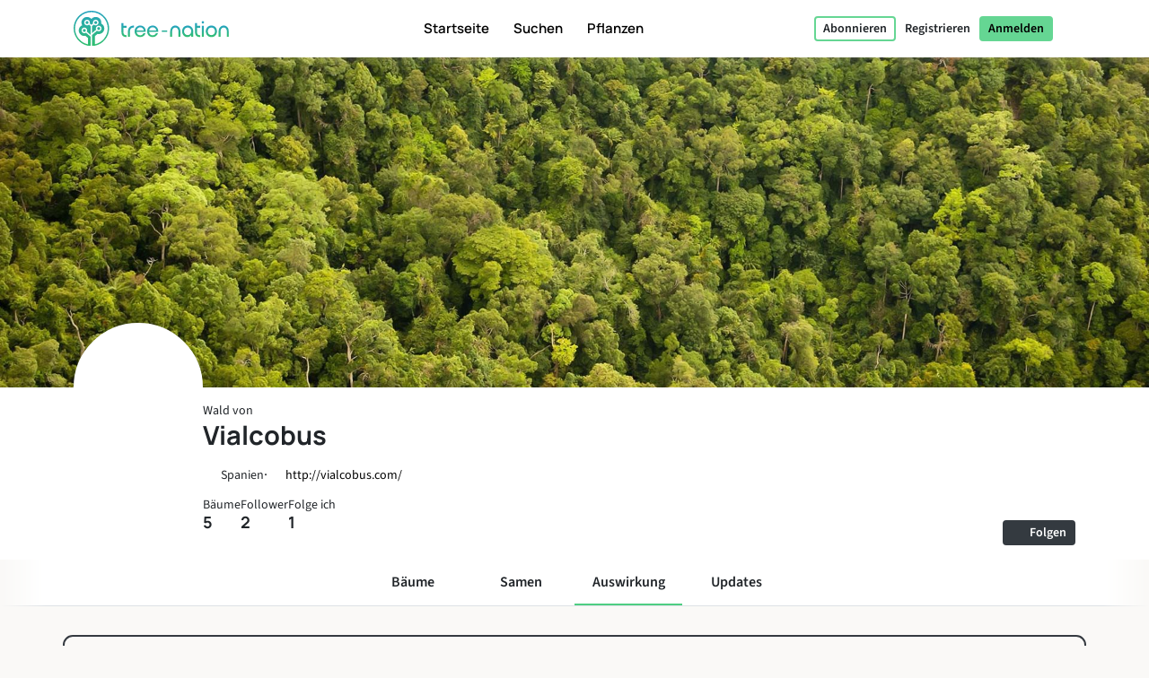

--- FILE ---
content_type: text/html; charset=UTF-8
request_url: https://tree-nation.com/de/profil/auswirkung/vialcobus
body_size: 111868
content:
<!DOCTYPE html>
<html lang="de">
<head>
    <meta charset="utf-8">
<meta name="csrf-token" content="41a1z6GJjH0Jrl1rwOkDhF67BA9n9rOvW2QZnCYb">
<meta name="viewport" content="width=device-width, initial-scale=1.0, minimum-scale=1.0, maximum-scale=1.0, user-scalable=0">
<meta name="apple-mobile-web-app-capable" content="yes">
<meta name="apple-mobile-web-app-status-bar-style" content="black">
<link rel="canonical" href="https://tree-nation.com/en/profile/impact/vialcobus" />
<link rel="alternate" hreflang="x-default" href="https://tree-nation.com/en/profile/impact/vialcobus" />
    
<link rel="alternate" hreflang="en" href="https://tree-nation.com/en/profile/impact/vialcobus" />
    
<link rel="alternate" hreflang="fr" href="https://tree-nation.com/fr/profil/impact/vialcobus" />
    
<link rel="alternate" hreflang="es" href="https://tree-nation.com/es/perfil/impacto/vialcobus" />
    
<link rel="alternate" hreflang="it" href="https://tree-nation.com/it/profilo/impatto/vialcobus" />
    
<link rel="alternate" hreflang="pt" href="https://tree-nation.com/pt/perfil/impacto/vialcobus" />
    
<link rel="alternate" hreflang="de" href="https://tree-nation.com/de/profil/auswirkung/vialcobus" />

<title>Wald von Vialcobus | Tree-Nation – Bäume im Wald</title>
<meta property="description" content="Finde heraus, was Vialcobus für die Wiederaufforstung der Erde tut.">
<meta property="og:description" content="Finde heraus, was Vialcobus für die Wiederaufforstung der Erde tut.">
<meta property="og:title" content="Wald von Vialcobus | Tree-Nation – Bäume im Wald">
<meta property="og:image" itemprop="image" content="https://treenation-uploads.s3.eu-central-1.amazonaws.com/profile_img-5fb63d685ee70.jpg">
<meta property="og:url" content="https://tree-nation.com/de/profil/auswirkung/vialcobus">
<meta property="og:type" content="website">

<meta property="twitter:site" content="@treenation">
<meta property="twitter:card" content="summary_large_image">
<meta property="twitter:title" content="Wald von Vialcobus | Tree-Nation – Bäume im Wald">
<meta property="twitter:description" content="Finde heraus, was Vialcobus für die Wiederaufforstung der Erde tut.">
<meta property="twitter:image" content="https://treenation-uploads.s3.eu-central-1.amazonaws.com/profile_img-5fb63d685ee70.jpg">

<meta property="fb:app_id" content="815558555221732" />
<link rel="apple-touch-icon" sizes="180x180" href="https://tree-nation.com/images/favicon/apple-touch-icon.png">
    <link rel="icon" type="image/png" sizes="32x32" href="https://tree-nation.com/images/favicon/favicon-32x32.png">
    <link rel="icon" type="image/png" sizes="16x16" href="https://tree-nation.com/images/favicon/favicon-16x16.png">
<link rel="manifest" href="https://tree-nation.com/images/favicon/site.webmanifest">
<link rel="mask-icon" href="https://tree-nation.com/images/favicon/safari-pinned-tab.svg" color="#5bbad5">
<meta name="msapplication-TileColor" content="#65d693">
<meta name="theme-color" content="#65d693">

<!-- Local Fonts -->
<link href="https://tree-nation.com/fonts/manrope.css" rel="stylesheet">
<link href="https://tree-nation.com/fonts/source-sans-pro.css" rel="stylesheet">

<!--Font Awesome Custom Kit-->
<script src="https://kit.fontawesome.com/138d657c96.js" crossorigin="anonymous"></script>
    <link rel="preload" as="style" href="https://tree-nation.com/build/assets/app-BmriGEEo.css" /><link rel="preload" as="style" href="https://tree-nation.com/build/assets/vendor-Dn3Mmh--.css" /><link rel="preload" as="style" href="https://tree-nation.com/build/assets/app-DK6raHBs.css" /><link rel="modulepreload" href="https://tree-nation.com/build/assets/app-T81sdl8X.js" /><link rel="modulepreload" href="https://tree-nation.com/build/assets/vendor-djZZ1wQ6.js" /><link rel="stylesheet" href="https://tree-nation.com/build/assets/app-BmriGEEo.css" /><link rel="stylesheet" href="https://tree-nation.com/build/assets/vendor-Dn3Mmh--.css" /><link rel="stylesheet" href="https://tree-nation.com/build/assets/app-DK6raHBs.css" /><script type="module" src="https://tree-nation.com/build/assets/app-T81sdl8X.js"></script>    <!-- Google Tag Manager -->
    <script>
        (function(w,d,s,l,i){w[l]=w[l]||[];w[l].push({'gtm.start':
        new Date().getTime(),event:'gtm.js'});var f=d.getElementsByTagName(s)[0],
        j=d.createElement(s),dl=l!='dataLayer'?'&l='+l:'';j.async=true;j.src=
        'https://www.googletagmanager.com/gtm.js?id='+i+dl;f.parentNode.insertBefore(j,f);
        })(window,document,'script','dataLayer','GTM-TG7NJ32');
    </script>
    <!-- End Google Tag Manager -->
    
        <!-- Google Analytics - Load asynchronously -->
    <script>
        // Lazy load Google Analytics after user interaction or 2 seconds
        function loadGoogleAnalytics() {
            if (window.gaLoaded) return;
            window.gaLoaded = true;
            
            (function(i,s,o,g,r,a,m){i['GoogleAnalyticsObject']=r;i[r]=i[r]||function(){
            (i[r].q=i[r].q||[]).push(arguments)},i[r].l=1*new Date();a=s.createElement(o),
            m=s.getElementsByTagName(o)[0];a.async=1;a.src=g;m.parentNode.insertBefore(a,m)
            })(window,document,'script','https://www.google-analytics.com/analytics.js','ga');

            ga('create', 'UA-889122-1', 'auto');
            ga('send', 'pageview');
        }
        
        // Load on user interaction or after 2 seconds
        ['scroll', 'click', 'touchstart'].forEach(event => {
            window.addEventListener(event, loadGoogleAnalytics, { once: true, passive: true });
        });
        setTimeout(loadGoogleAnalytics, 2000);
    </script>
    <!-- End Google Analytics -->

    <!-- Facebook Pixel Code -->
    <script>
        !function(f,b,e,v,n,t,s)
        {if(f.fbq)return;n=f.fbq=function(){n.callMethod?
        n.callMethod.apply(n,arguments):n.queue.push(arguments)};
        if(!f._fbq)f._fbq=n;n.push=n;n.loaded=!0;n.version='2.0';
        n.queue=[];t=b.createElement(e);t.async=!0;
        t.src=v;s=b.getElementsByTagName(e)[0];
        s.parentNode.insertBefore(t,s)}(window, document,'script',
        'https://connect.facebook.net/en_US/fbevents.js');
        fbq('init', '1495590350617888');
        fbq('track', 'PageView');
    </script>

    <noscript><img height="1" width="1" style="display:none" src="https://www.facebook.com/tr?id=1495590350617888&ev=PageView&noscript=1"/></noscript>
    <!-- End Facebook Pixel Code -->

    
    <script data-termly-config>
        window.TERMLY_CUSTOM_BLOCKING_MAP = {
            "maps.google.com": "essential",
            "youtube.com": "essential",
            "app.hubspot.com": "essential",
            "tree-nation.com": "essential",
        }
        </script>
    <!-- Cookies banner -->
    <script
        defer
        type="text/javascript"
        src="https://app.termly.io/resource-blocker/77420c7c-ab30-41a2-b03c-3b45adfda705?autoBlock=off"
        ></script>
    <!-- End Cookies banner -->

    <!-- TrustBox script -->
    <script type="text/javascript" src="//widget.trustpilot.com/bootstrap/v5/tp.widget.bootstrap.min.js" async></script>
    <!-- End TrustBox script -->

    <script type="application/ld+json">
        {
          "@context": "https://schema.org",
          "@type": "Organization",
          "name": "Tree Nation",
          "url": "https://tree-nation.com/",
          "logo": "https://tree-nation.com/images/tree-nation-logo.svg",
          "sameAs": [
            "https://www.facebook.com/treenation",
            "https://twitter.com/treenation",
            "https://www.instagram.com/treenation_org/",
            "https://www.flickr.com/photos/tree-nation"
          ]
        }
    </script>

    
        <script>
        window.env = "production";
        window.widgetsUrl = "https://widgets.tree-nation.com";
    </script>
</head>
<script>
    window.__footerLangs = {"en":{"id":1,"url":"https:\/\/tree-nation.com\/en\/profile\/impact\/vialcobus","name":"English"},"fr":{"id":2,"url":"https:\/\/tree-nation.com\/fr\/profil\/impact\/vialcobus","name":"Fran\u00e7ais"},"es":{"id":3,"url":"https:\/\/tree-nation.com\/es\/perfil\/impacto\/vialcobus","name":"Espa\u00f1ol"},"it":{"id":4,"url":"https:\/\/tree-nation.com\/it\/profilo\/impatto\/vialcobus","name":"Italiano"},"pt":{"id":5,"url":"https:\/\/tree-nation.com\/pt\/perfil\/impacto\/vialcobus","name":"Portugu\u00eas"},"de":{"id":7,"url":"https:\/\/tree-nation.com\/de\/profil\/auswirkung\/vialcobus","name":"Deutsch"}};
</script>
<body class=" tree-seed-list ">
    <div id="vueApp">
        <custom-router>
            <div id="no-content"></div>
        </custom-router>
    </div>
    <script>window.trans_texts = {"about_us":{"administration":"Administration","ampi":"Amparo Estrada","belgium":"Belgien","belgium_direction":"Avenue Louise 367, 1050 Bruxelles","business_development":"Business Development","ceo":"Gr\u00fcnder & CEO","citizens":"B\u00fcrger*innen","co2_compensated":"Kompensiertes CO2 (kg)","companies":"Unternehmen","contact_us":"M\u00f6chtest du uns kontaktieren?","contact_us_cta":"Kontakt","corporate_partnerships":"Corporate Partnerhsips","customer_support":"Kundenservice","design":"Design","filip":"Filip Jastrzebski","head_corporate_partnerships":"Head of Corporate Partnerhsips","head_of_finance":"Finanzen","hectarees":"Wiederaufgeforstete Hektare","history":"Unsere Geschichte","history_p1":"Tree-Nation wurde 2006 von Maxime Renaudin gegr\u00fcndet. Es fing mit nur einem Projekt im trockensten und \u00e4rmsten Land der Welt an, Niger, entwickelte sich aber schnell weiter und hilft heute lokalen Pflanzer-Teams weltweit.","history_p2":"Tree-Nation verf\u00fcgt \u00fcber eine gro\u00dfe Innovationsf\u00e4higkeit und hat viele der Tools entwickelt, die heutzutage von vielen anderen Unternehmen in diesem Sektor genutzt werden. Insbesondere hat Tree-Nation den virtuellen Baum, den Online-Wald und viele andere Software-Tools entwickelt, um eine einzigartige technologische L\u00f6sung anzubieten, die die Distanz zwischen Fernprojekten und den Sponsoren in Industriel\u00e4ndern \u00fcberbr\u00fcckt.","history_p3":"Tree-Nation ist eine international anerkannte NGO und wurde 2007 ein offizieller Partner der UNEP. Nun hilft Tree-Nation +17.500 Unternehmen und mehr als eine halbe Million Nutzern dabei, mehr als 33 Millionen B\u00e4ume in \u00fcber 70 Wiederaufforstungsprojekten auf 5 Kontinenten zu pflanzen.","in_the_press":"Tree-Nation in der Presse","information_tecnology":"Informationstechnologie","lead_copywriter":"Lead Copywriter","maria_vilaro":"Maria Vilar\u00f3","marketing":"Head of Marketing","markus":"Markus F\u00f6rster","max":"Maxime Renaudin","mirjam":"Mirjam Kalisz","mission":"Unsere Mission","mission_p1":"Unsere Mission ist es, die Welt wiederaufzuforsten. B\u00e4ume pflanzen ist nachgewiesenerma\u00dfen die effektivste L\u00f6sung um den Klimawandel zu bek\u00e4mpfen.","mission_p2":"Mit unseren Wiederaufforstungs- und Naturschutzprojekten helfen wir dabei W\u00e4lder aufzuforsten, Arbeitspl\u00e4tze zu schaffen, lokale Gemeinschaften zu unterst\u00fctzen und die Biodiversit\u00e4t zu sch\u00fctzen.","mission_p3":"Durch die Tree-Nation-Plattform bieten wir eine technologische L\u00f6sung gegen die Probleme der Abholzung, die f\u00fcr 17% der Treibhausgas-Emissionen verantwortlich ist.<br> Durch Technologie gestalten wir B\u00e4ume pflanzen einfacher, liefern Unterst\u00fctzung, Rat und L\u00f6sungen an B\u00fcrgerinnen und B\u00fcrger und Unternehmen auf ihrem Weg in eine nachhaltige Zukunft.","mission_p4":"85 % aller auf dem Land lebenden Arten leben in tropischen W\u00e4ldern. Ihre Existenz ist untrennbar mit diesen W\u00e4ldern, ihrem Lebensraum, verbunden. Daher ist es uns wichtig, die biologische Vielfalt wiederherzustellen und zu erhalten, um ein Massenaussterben zu verhindern.","nestcitylab":"\u00a9 Nest City Lab","nicolas":"Nicolas Branellec","nina":"Nina Ramalho","office_in_the":"Tree-Nation's B\u00fcro im","offices":"Unsere Standorte","offices_p1":"Die H\u00e4lfte unseres Team befindet sich aber im sonnigen Barcelona in Spanien, w\u00e4hrend der Rest des Teams \u00fcber die ganze Welt verteilt ist: die Niederlande, Kenia, Guatemala und Brasilien.","philippa":"Philippa Attwood","philippe":"Philippe Van Mechelen","press":"Presse","press_p1":"St\u00f6bere in unserem Presseraum f\u00fcr Hilfe, um besser \u00fcber deine Partnerschaft mit Tree-Nation zu berichten. Wenn du daran interessiert bist, einen Artikel \u00fcber uns zu schreiben, kannst du uns hier kontaktieren.","press_room":"Presseraum","project_dev":"Abteilungsleiter Projektentwicklung","projects":"Wiederaufforstungsprojekte","reports":"Finanzen","reports_link_label":"Tree-Nation Gesch\u00e4ftsberichte","reports_p1":"Transparenz ist ein Grundstein unserer Arbeit. Wir arbeiten hart, um alle Informationen \u00fcber die von uns gepflanzten B\u00e4ume und die Verwaltung der Mittel zur Verf\u00fcgung zu stellen.","slim":"Slim Ben Salah","spain":"Spanien","spain_direction":"C. \u00c0laba 100, 08018 Barcelona","subtitle":"Tree-Nation unterst\u00fctzt Unternehmen sowie B\u00fcrgerinnen und B\u00fcrger dabei, auf der ganzen Welt B\u00e4ume pflanzen und so ihre CO2-Emissionen zu kompensieren.","team":"Unser Team","team_p1":"Wir sind ein multikulturelles Team aus verschiedenen L\u00e4ndern und mit unterschiedlichen Hintergr\u00fcnden. Aber alle sind von der gleichen Mission motiviert: unseren Planeten zu sch\u00fctzen und ein kollektiver Teil der Bem\u00fchungen zu sein, den Klimawandel aufzuhalten.","team_p2":"Unser Team ist in den letzten Jahren stark gewachsen und zieht viele talentierte und engagiere Menschen an. Auch du findest hier sicher deinen Platz :)","title":"\u00dcber Tree-Nation","trees_planted":"Gepflanzte B\u00e4ume","view_on_map":"Siehe auf der Karte","visit_nestcitylab":"Besuche das Nest City Lab","willi":"Willi Maese"},"api":{"api_alt":"IOT (Internet Of Trees)","intro_title":"Entdecken Sie unsere API","service_description":"Gestalte deine Unternehmensaktivit\u00e4ten spielerisch, indem du mithilfe unserer Integrations-Optionen jede denkbare Aktion mit einem Geschenkbaum verkn\u00fcpfst.","service_title":"IOT (Internet Of Trees)","service_title_v2":"<span>Internet of<\/span><span class=\"text-primary2\">Trees<\/span>"},"auth":{"almost_done":"Sie sind fast fertig!","already_user":"Schon Nutzer*in?","back_signin":"Zur\u00fcck zur Registrierung","banned":"Ihr Konto wurde deaktiviert. Bitte wenden Sie sich an den Support von Tree-Nation.","birthdate":"Geburtsdatum (optional)","birthdate_explanation":"Dein Alter bleibt nat\u00fcrlich geheim, aber wir nutzen dein Geburtsdatum, um dir ein pers\u00f6nlicheres Nutzererlebnis bei Tree-Nation zu bieten und andere Nutzer zu informieren, wenn dein Geburtstag bevorsteht (damit sie dir B\u00e4ume schenken k\u00f6nnen!). Du kannst jederzeit in deinen Einstellungen \u00e4ndern, wie wir die Informationen zu deinem Geburtsdatum nutzen d\u00fcrfen.","change_to_login":"Bist du bereits Nutzer*in? Melde dich an!","change_to_register":"Noch nicht registriert? Registrieren Sie sich jetzt!","check_inbox":"Bitte pr\u00fcfe deinen Posteingang","citizen_account":"Individuelles \/ Mitarbeiterkonto","citizen_description":"F\u00fcr Einzelpersonen und Mitarbeiter:innen","citizen_warning":"Treten Sie Tree-Nation als <b>Einzelperson oder Mitarbeiter:in<\/b> bei. Pflanzen und verschenken Sie B\u00e4ume an Ihre Freunde, spielen Sie das Samenspiel, kompensieren Sie Ihre und die Emissionen Ihrer Familie und vieles mehr!","come_on_in":"Werde Teil von uns!","company_account":"Gesch\u00e4ftskonto","company_description":"F\u00fcr Gesch\u00e4ftsinhaber","company_required":"Der Unternehmensname ist erforderlich, um dein Konto zu erstellen","company_warning":"Treten Sie Tree-Nation als <b>Gesch\u00e4ftsinhaber:in<\/b> bei. Pflanzen Sie B\u00e4ume f\u00fcr jedes verkaufte Produkt, kompensieren Sie die Emissionen Ihres Teams, schenken Sie B\u00e4ume an Ihre Mitarbeiter:innen und vieles mehr!","confirm_age":"Bitte best\u00e4tigen Sie, dass Sie vollj\u00e4hrig sind.","did_you_forget_password":"Hast du dein Passwort vergessen?","email_does_not_exist":"E-Mail-Adresse ist nicht vorhanden","email_in_use":"Diese E-Mail-Adresse wird bereits verwendet. Bitte melde dich an.","email_missing":"Eine E-Mail ist erforderlich, um dein Konto zu erstellen","email_sent":"E-Mail gesendet","email_sent_description":"Eine E-Mail mit Anweisungen zum Zur\u00fccksetzen Ihres Kennworts wurde gesendet. Bitte \u00fcberpr\u00fcfen Sie Ihren Spam-Ordner, falls die E-Mail nicht in Ihrem Posteingang erscheint.","email_sent_description_v2":"Eine E-Mail wurde an <b>:email<\/b> mit den Anweisungen zum Zur\u00fccksetzen Ihres Kennworts gesendet. <br\/> Wenn die E-Mail nicht in Ihrem Posteingang erscheint, \u00fcberpr\u00fcfen Sie bitte Ihren Spam.","failed":"Der eingegebene Benutzername und das Kennwort stimmen nicht mit unseren Aufzeichnungen \u00fcberein. Bitte \u00fcberpr\u00fcfen Sie Ihre Eingaben und versuchen Sie es erneut.","full_name_placeholder":"Voller Name","join_treenation":"Bei Tree-Nation mitmachen","log_in":"Anmelden","login_facebook":"Weiter mit Facebook","login_google":"Weiter mit Google","login_page_title":"Willkommen zur\u00fcck, H\u00fcter des Waldes!","login_register":"Anmelden\/Registrieren","login_reset_password":"Folge den Anweisungen in der E-Mail, die wir dir eben gesendet haben, um dein Passwort zur\u00fcckzusetzen","login_to_treenation":"Bei Tree-Nation anmelden","login_with_facebook":"Anmeldung mit Facebook","lost_password":"Passwort vergessen?","lost_password_description":"Gib die E-Mail-Adresse ein, die du zur Erstellung des Kontos benutzt hast.","name_required":"Ein Name ist erforderlich, um dein Konto zu erstellen","new_password_description":"Gib dein neues Passwort ein und best\u00e4tige es.","new_password_placeholder":"Neues Kennwort","new_password_successfull":"Dein Passwort wurde erfolgreich ge\u00e4ndert","newsletter_explanation":"Abonniere unseren monatlichen Newsletter.","not_registered_yet":"Noch nicht registriert?","not_user_found_for_given_email":"F\u00fcr diese E-Mail-Adresse wurde kein Nutzer gefunden.","or":"Oder","organization_website_placeholder":"Unternehmenswebseite","password_changed":"Passwort ge\u00e4ndert","password_validation":"Passwort muss mindestens 6 Zeichen lang sein.","placeholder_email":"E-Mail","placeholder_name":"Vor- und Nachname","placeholder_organization_name":"Name des Unternehmens","placeholder_password":"Passwort","placeholder_password_collect":"Kennwort hinzuf\u00fcgen","please_change_your_password":"Bitte setzen Sie Ihr Kennwort zur\u00fcck.","please_change_your_password_description":"Wir haben die Sicherheit der Website von Tree-Nation verbessert, um h\u00f6chste Sicherheitsstandards gew\u00e4hrleisten zu k\u00f6nnen. Daher haben wir Ihnen eine E-Mail mit einem Link zum Zur\u00fccksetzen Ihres Kennworts gesendet.<br>Vielen Dank f\u00fcr Ihr Verst\u00e4ndnis.","please_reactivate_your_account":"Dein Konto ist nicht mehr aktiv.","please_reactivate_your_account_description":"Dein Konto ist nicht mehr aktiv. Wir haben dir eine E-Mail mit einem Link zum Reaktivieren deines Kontos gesendet.","recovery_email":"Wiederherstellungs-E-Mail senden","register_as_citizen":"Als B\u00fcrger*in registrieren","register_as_organization":"Als Unternehmen registrieren","register_create_account":"Konto erstellen","register_header":"Fast geschafft!","register_page_title":"Mach mit bei der Wiederaufforstung der Erde","register_subheader":"Schlie\u00dfe die Erstellung deines Unternehmenskontos ab, um Tree-Nation ganz zu erleben","repeat_password_error":"Kennwort und Best\u00e4tigung stimmen nicht \u00fcberein","repeat_password_placeholder":"Neues Passwort wiederholen","reset":"Zur\u00fccksetzen","reset_password":"Passwort zur\u00fccksetzen","reset_your_password":"Ihr Kennwort zur\u00fccksetzen","select_type_account":"W\u00e4hle die Art des Kontos aus, das du erstellen m\u00f6chtest","sign_up":"Registrieren","skip_register":"\u00dcberspringen","terms_of_use_compliance":"Wenn du ein Konto erstellst, akzeptierst du unsere <a href=\"\/legal\/terms-of-use\" target=\"_blank\">Nutzungsbedingungen<\/a> und unsere <a href=\"\/legal\/privacy-policy\" target=\"_blank\">Datenschutzrichtlinien<\/a>.","throttle":"Zu viele Anmeldeversuche. Bitte versuchen Sie es in :seconds Sekunden erneut.","you_are_already_logged_in_with_another_user":"Sie sind bereits als ein anderer Nutzer angemeldet. Bitte laden Sie die Seite neu.","you_are_not_logged_in":"Sie sind nicht angemeldet. Bitte melden Sie sich an, um fortzufahren.","your_age_will_stay_secret":"Keine Angst, Ihr Alter bleibt geheim."},"auto-plant":{"alt_auto_plant_icon":"Auto-Pflanze Symbol","alt_megaphone_icon":"Megafonsymbol","alt_mockup_banner":"Beispiel eines Desktop-Computers, der ein Banner auf einer Website zeigt","alt_plug_icon":"Steckersymbol","alt_shovel_icon":"Schaufelsymbol","auto_plant":"Automatisch pflanzen","communicate_with_banner":"Kommunizieren Sie \u00fcber Ihr Banner.","confirmation_cta":"Entdecken Sie Ihre neuen B\u00e4ume","confirmation_p1":"Vielen Dank f\u00fcr Ihren Beitrag. Ihre ersten B\u00e4ume werden nun gepflanzt und Sie erhalten eine Best\u00e4tigungsemail von uns.","confirmation_p1_b2b":"Vielen Dank f\u00fcr Ihren Beitrag. Ihre ersten B\u00e4ume werden nun gepflanzt und Sie erhalten eine Best\u00e4tigungsemail von uns.","confirmation_p2":"Sie haben sich eine Pause verdient! Ihr Plan ist aktiv und Ihre B\u00e4ume werden jeden Monat gepflanzt. Es f\u00fchlt sich an, als g\u00e4be es nicht mehr viel zu tun. Dennoch sollten Sie nichts davon abhalten mehr B\u00e4ume zu pflanzen, an Freunde zu verschenken oder sogar gratis B\u00e4ume mit dem Seed Game zu pflanzen.","confirmation_p2_b2b":"Ihr Plan ist nun aktiv und Ihre B\u00e4ume werden jeden Monat gepflanzt. Bevor wir zum Abschluss kommen, vergessen Sie nicht Ihren Commitment Banner zu aktivieren! Sie k\u00f6nnen sich au\u00dferdem \u00fcber weitere Einsatzm\u00f6glichkeiten informieren. Nichts h\u00e4lt Sie davon ab, mehr B\u00e4ume zu pflanzen und sie an Ihre Kunden oder Angestellten weiterzugeben :)","confirmation_p3":"Vielen Dank und wir hoffen, dass Sie viel Freude an Tree-Nation haben!","confirmation_p3_b2b":"Vielen Dank und wir hoffen, dass Sie viel Freude an Tree-Nation haben!","confirmation_title":"Ihr Auto-Plant Plan ist nun aktiv!","get_banner":"Banner erhalten","how_it_works_description":"Auto-Plant ist unser bequemster monatlicher Plan. Sie w\u00e4hlen die Anzahl an B\u00e4umen aus, die Sie pflanzen wollen und lassen entspannt das Programm laufen. Wir w\u00e4hlen jeden Monat sorgf\u00e4ltig B\u00e4ume f\u00fcr Sie aus und pflanzen diese. Alles automatisiert.","how_it_works_pretitle":"Wie es funktioniert","how_it_works_title":"Auto-Plant ist ein automatischer monatlicher Plan mit einer festgelegten Anzahl an B\u00e4umen","how_we_select_your_trees":"So werden Ihre B\u00e4ume jeden Monat ausgew\u00e4hlt","insert_free_banner":"Unseren KOSTENLOSEN Banner ganz einfach einf\u00fcgen","insert_free_banner_description":"Sie k\u00f6nnen diesen Banner in Kombination mit Ihrem Auto-Plan benutzen. Er bietet Ihnen eine einfache M\u00f6glichkeit, um Ihr Engagement f\u00fcr das Pflanzen von B\u00e4umen aufzuzeigen, andere zu inspirieren und einen Link zu Ihrem Wald zu teilen. Zus\u00e4tzlich wird durch den Banner auf Ihrer Website jeden Monat gratis 1 Baum gepflanzt.","minimum_co2_offset":"Monatlicher CO2-Ausgleich mindestens","month":"\/Monat","no_name_1":"Automatisch gepflanzt","no_name_1_description":"Es ist kein manuelles Eingreifen erforderlich. Die B\u00e4ume werden automatisch gepflanzt und Ihrem Wald hinzugef\u00fcgt. Sie bekommen eine Email von uns, sobald Ihre B\u00e4ume eintreffen.","no_name_3":"Eine hilfreiche Auswahl","no_name_3_description":"Auto-Plant ist nicht nur einfach, sondern auch extrem n\u00fctzlich. Bei diesem Plan w\u00e4hlen die Aufforstungs-Experten von Tree-Nation die beste Baumart aus, die anschlie\u00dfend f\u00fcr Sie gepflanzt wird. Dadurch k\u00f6nnen wir jene Projekte priorisieren, die dringend B\u00e4ume ben\u00f6tigen oder jene Arten bestimmen, deren Pflanzung am n\u00fctzlichsten ist.","no_name_4":"Fokus auf Diversit\u00e4t","no_name_4_description":"Gleichzeitig sind wir bem\u00fcht, Ihnen eine m\u00f6glichst gro\u00dfe Auswahl an Baumarten n\u00e4her zu bringen. Durch die \u00fcber 400 Arten, die f\u00fcr die Auto-Plant Artenauswahl zur Verf\u00fcgung stehen, ist dies ein gro\u00dfartiges Programm, um Biodiversit\u00e4t zu f\u00f6rdern.","partner":"Partner","plan_four":"Erde","plan_one":"Sch\u00f6ssling","plan_three":"Wald","plan_two":"Baum","plant_trees_automatically":"Jeden Monat neue Arten","plant_trees_automatically_description":"Jeden Monat bem\u00fchen wir uns, in all unseren Projekten eine optimale Auswahl an Baumarten zu treffen, die wir f\u00fcr Sie pflanzen.","planted_monthly":"monatlich gepflanzte B\u00e4ume","plug_and_play":"Plug and Play","plug_and_play_description":"Starten Sie jetzt Ihren Plan und teilen Sie Ihren Einsatz f\u00fcr den Planeten mit anderen. Unsere Kommunikationstools helfen Ihnen dabei.","required":"Erforderlich","service_description":"Legen Sie eine fixe Anzahl an B\u00e4umen fest, die Sie jeden Monat pflanzen wollen","smart_banner":"Smart Banner","use_customizable_banners":"Unsere individuell anpassbaren Banner verwenden","use_customizable_banners_description":"Diese Option ist noch nicht verf\u00fcgbar."},"auto_plant_banner":{"add_smart_banner":"Smart Banner zu Ihrer Website hinzuf\u00fcgen","add_smart_banner_description":"Sie k\u00f6nnen allen Ihren Websites einen sch\u00f6nen Banner hinzuf\u00fcgen, der Ihrem Engagement Ausdruck verleiht und einen Link zu Ihrem Wald enth\u00e4lt.","communication":"Kommunikation","copy_and_paste_banner":"Kopieren Sie diesen Code und f\u00fcgen Sie Ihn auf Ihrer Website ein:"},"cards":{"carbon_catchers":"#CarbonCatchers","carbon_catchers_desc":"Detailanalyse wo und wie wir CO2 aussto\u00dfen.","challenge":"Die Herausforderung","challenge_desc":"Entdecke, warum dringend neue B\u00e4ume gepflanzt werden m\u00fcssen.","climate_dictionary":"#ClimateDictionary","climate_dictionary_desc":"Erkl\u00e4rung bestimmter Stichworte, die in der Klimawissenschaft h\u00e4ufig verwendet werden.","co2_neutral_label":"Smart-Label f\u00fcr Net Zero Website","co2_neutral_label_desc":"Ein Smart-Label, dass Ihre Webseite frei von Emissionen macht!","corporate_services":"Pr\u00e4sentation unserer Unternehmensdienste","corporate_services_desc":"Entdecke, wie wir dir helfen k\u00f6nnen, B\u00e4ume in deine Aktivit\u00e4ten zu integrieren.","dictionary":"#ClimateDictionary","dictionary_desc":"Lies mehr \u00fcber die Wissenschaft hinter den wichtigsten Klima-Schlagw\u00f6rtern.","download_pdf":"Herunterladen","forest_facts":"#ForestFacts","forest_facts_desc":"Der Zustand der Welt und des Klimas in visuellen Fakten.","go_to_all_services":"Zu allen Services gehen","go_to_product_page":"Zum Service gehen","go_to_project_page":"Gehen Sie zur Projektseite","go_to_projects_page":"Zur Liste aller Projekte","one_product_one_tree":"Net-Zero-Produkt","one_product_one_tree_desc":"Eine automatisierte L\u00f6sung, um deine E-Commerce-Verk\u00e4ufe mit gepflanzten B\u00e4umen zu verkn\u00fcpfen.","projects_overview":"\u00dcbersicht der Tree-Nation-Projekte","projects_overview_desc":"Entdecke unsere wichtigsten Projekte, unsere Methode und unsere Traceability-Tools."},"co2-neutral":{"choose_plan":"Ausw\u00e4hlen, was ausgeglichen werden soll","choose_plan_desc":"Mit den folgenden Programmen kannst du die gesamten Emissionen deines Unternehmens ausgleichen. Die einzelnen Programme gleichen unterschiedliche Emissionen aus und erg\u00e4nzen einander. Du kannst eines, zwei oder alle drei aufeinander abgestimmten Programme ausw\u00e4hlen und damit CO2-neutral werden.","co2_neutral":"CO2 ausgleichen","coming_soon":"Demn\u00e4chst","employee_desc":"Dieses Programm gleicht die Emissionen aus, die in direktem Zusammenhang mit den Mitarbeitenden stehen, z.\u00a0B. durch die B\u00fcrofl\u00e4che, den Stromverbrauch bei der Arbeit, Mahlzeiten, B\u00fcromaterial und kurze Gesch\u00e4ftsreisen.","employee_month":"Mitarbeitende\/Monat","faq":"H\u00e4ufig gestellte Fragen","faq_co2_include_tree":"Werden meine CO2-Emissionen auch durch das Anpflanzen von B\u00e4umen ausgeglichen?","faq_how_calculate":"Wie kommen deine Berechnungen zustande?","faq_how_calculate_p1":"NET ZERO TEAM: Ein B\u00fcromitarbeitender st\u00f6\u00dft einer franz\u00f6sischen Studie von Sinteo\/ARSEG zufolge pro Jahr im Durchschnitt 3\u00a0Tonnen CO2-\u00c4quivalente aus. Diese Zahl wird dann an den europ\u00e4ischen Emissionsdurchschnitt von 3,6\u00a0Tonnen CO2-\u00c4quivalenten\/Jahr angepasst. Diese Studie ber\u00fccksichtigt den Verbrauch von Strom, Wasser, Papier und Sachanlagen sowie kurze Gesch\u00e4ftsreisen.","faq_offset_products":"Wie funktioniert das Net-Zero-Produkt?","faq_offset_team":"Wie funktioniert Net Zero Team?","faq_offset_team_p1":"Mit dem Net Zero Team-Service kannst du alle CO2-Emissionen deines Teams im Unternehmen ausgleichen. Dieses Programm ist f\u00fcr alle Unternehmensarten geeignet.","faq_offset_team_p2":"Dieses Programm bietet eine einfache M\u00f6glichkeit, Ihre Emissionen zu sch\u00e4tzen, w\u00e4hrend es immer noch genau ist und sich an die Gr\u00f6\u00dfe Ihres Unternehmens anpasst. F\u00fcr viele Serviceunternehmen, ohne physische Produktion und mit den meisten ihrer Aktivit\u00e4ten hinter einem Schreibtisch, wird dies das Hauptzentrum der Emissionen sein, die ausgeglichen werden m\u00fcssen.","faq_offset_team_p3":"Ein B\u00fcromitarbeitender st\u00f6\u00dft pro Jahr im Durchschnitt 3 bis 3,6\u00a0Tonnen CO2-\u00c4quivalente aus. Dieser Durchschnittswert wurde auf der Grundlage der Analyse von Sinteo\/ARSEG f\u00fcr Frankreich berechnet und anschlie\u00dfend an den europ\u00e4ischen Durchschnitt angepasst.","faq_offset_team_p4":"Tree-Nation pflanzt monatlich B\u00e4ume f\u00fcr dich. Dabei werden sorgf\u00e4ltig die Arten ausgew\u00e4hlt, die deinem Programm entsprechen und CO2-Emissionen ausgleichen.","faq_offset_team_p5":"Jeden Monat werden deine Mitarbeitenden einzeln (alternativ nur du) per E-Mail \u00fcber die neuen B\u00e4ume informiert, die f\u00fcr sie gepflanzt wurden. Sie erfahren, welche Arten von den Forstexperten von Tree-Nation im jeweiligen Monat ausgew\u00e4hlt wurden. Zwar konzentrieren wir uns vor allem auf Arten, die besonders gut Kohlendioxid binden k\u00f6nnen, aber wir m\u00f6chten mit unserer Auswahl auch erreichen, dass dein Team neue Arten und Pflanzungsprojekte kennenlernt.","faq_offset_tons":"Wie funktioniert Offset Tons?","faq_offset_travels":"Wie funktioniert Offset Travels?","faq_personalized_project":"Was mache ich, um mein Projekt zu personalisieren?","faq_personalized_project_p1":"Bitte kontaktiere uns \u00fcber unser <a href=\"\/contact-us\">Kontaktformular<\/a>, erl\u00e4utere dein Projekt und teile uns deine Kontaktdaten mit. Wir werden uns schnellstm\u00f6glich bei dir melden. Vielen Dank!","number_of_tons":"Monatlich auszugleichende Tonnen","offset":"Ausgleichen!","offset_by_employee_description":"Wir pflanzen monatlich B\u00e4ume f\u00fcr dich, um f\u00fcr jeden Mitarbeitenden 12\u00a0Tonnen CO2 j\u00e4hrlich auszugleichen.","offset_products_pretitle":"CO2-neutral","offset_products_title":"Net-Zero-Produkt","offset_team_pretitle":"CO2-neutral","offset_team_title":"Net Zero Team","offset_tons_description":"Wir pflanzen monatlich B\u00e4ume f\u00fcr dich, um die erforderlichen Tonnen CO2 f\u00fcr dich auszugleichen.","offset_tons_title":"Kompensation pro Tonne","offset_travels_pretitle":"CO2-neutral","offset_travels_title":"Versetzte Reisen","products_desc":"Mit diesem Service kannst du deine Produktion ausgleichen. Er basiert auf der Analyse der Emissionen deines Unternehmens. Ideal f\u00fcr: Industrie, produzierendes Gewerbe, E-Commerce\u00a0\u2026","service_description":"Gleiche die CO2-Emissionen deines Unternehmens ganz oder teilweise aus.","this_plan_includes":"Das gleicht dieses Programm aus:","tons_desc":"Gleiche eine bestimmte Menge CO2 aus. (Wenn du mehr als 500\u00a0Tonnen ausgleichen m\u00f6chtest, kontaktiere uns bitte.)","tons_title":"Kompensation pro Tonne","tons_to_offset":"Auszugleichende CO2-Emissionen in Tonnen:","total_tons_of_co2":"Tonnen CO2 insgesamt","travels_desc":"Mit diesem Service kannst du alle deine Reisen bzw. die deines Teams ausgleichen. Flugzeug, Auto, Bus, Motorrad, Zug, Schiff oder fliegende Untertasse\u00a0\u2013 alles ist abgedeckt."},"co2_study":{"service_description":"Wir helfen dir zu verstehen, wo deine CO2-Emissionen herkommen.","service_title":"CO2e Analyse"},"comments":{"comment_placeholder":"Kommentar schreiben\u2026","comments":"Kommentare","delete_comment":"Kommentar l\u00f6schen","hide_comments":"Kommentare verbergen","number_comments":":number Kommentare","planter":"Baumpflanzer*in","submit_comment":"Kommentar abschicken"},"contact-us":{"contact_us_title":"Kontaktiere uns","title":"Kontaktiere uns"},"contributions":{"billing":"Abrechnung","filter_all_receipts":"Alle Belege","filter_payment_receipts":"Rechnungen","history_of_contributions":"Bisherige Beitr\u00e4ge","no_contributions":"Sie haben zur Zeit keine wiederkehrenden Beitr\u00e4ge.","no_contributions_desc":"Unsere intelligenten Automatisierungstools k\u00f6nnen Ihnen die Bepflanzung in regelm\u00e4\u00dfigen Abst\u00e4nden abnehmen."},"credit":{"account_credited":"Gutschrift auf Konto","account_credited_desc":"Sie k\u00f6nnen nun beginnen, mit Ihren Credits B\u00e4ume zu pflanzen. Viel Spa\u00df beim Pflanzen!","account_credited_title":"Die Gutschrift auf Ihr Konto ist erfolgt.","auto-recharge":"Automatisch auff\u00fcllen","autorefill":"Automatisches Auff\u00fcllen aktivieren","buy_credits_page_title":"Gutschrift auf Ihr Konto","choose_amount":"Lasse dir deinen Wunschbetrag auf dein Konto gutschreiben:","choose_credit_options":"Credits ausw\u00e4hlen","choose_reccurency":"Meinem Konto den folgenden Betrag gutschreiben\u00a0\u2026","choose_recurrency":"M\u00f6chtest du deine Credits automatisch auff\u00fcllen lassen?","credit_account_desc":"Vermeiden Sie es, jedes Mal Ihre Zahlungsmethode verwenden zu m\u00fcssen, wenn Sie einen Baum pflanzen m\u00f6chten.","credit_account_title":"Gutschrift auf dein Konto","credits_amount":"Anzahl Credits","min_amount_error":"Der Mindestbetrag f\u00fcr eine Gutschrift auf dein Konto ist 10\u20ac.","other_amount":"Anderer Betrag","pay_and_credit":"Zahlung und Guthaben","receipt_tree_credits":"Baum-Credits","start_planting_trees_now":"Jetzt B\u00e4ume pflanzen","total":"Gesamt","using_tree_credits":"(Baum-Credits verwenden)","your_payment_information":"Ihre Zahlungsinformationen"},"database":{"environment_director":"Environment Director","forum_categories_bugs":"Fehler und Vorschl\u00e4ge","forum_categories_faq":"H\u00e4ufig gestellte Fragen","forum_categories_faq_companies":"H\u00e4ufig gestellte Fragen\u00a0\u2013 Unternehmen","forum_categories_general":"Allgemein","impact_co2_compensation":"CO2-Ausgleich","impact_co2_compensation_description":"Pflanzungsprojekte mit diesem Symbol eignen sich hervorragend f\u00fcr den Kohlendioxidausgleich.","impact_conservation":"Arterhaltung","impact_conservation_desc":"Das Projekt setzt sich f\u00fcr die Gesundheit und Biodiversit\u00e4t der W\u00e4lder zum Nutzen und Erhaltung der jetzigen und zuk\u00fcnftigen Generationen ein.","impact_conservation_description":"Pflanzungsprojekte, die bewaldete Gebiete aus Gr\u00fcnden der Nachhaltigkeit und zum Wohle k\u00fcnftiger Generationen erhalten","impact_ecotourism":"\u00d6kotourismus","impact_ecotourism_desc":"Das Projekt empf\u00e4ngt G\u00e4ste im Rahmen von \u00d6kotourismusprogrammen.","impact_ecotourism_description":"Pflanzungsprojekte, die TeilnehmerInnen von \u00d6kotourismusprogrammen aufnehmen k\u00f6nnen","impact_fauna_preservation":"Tierschutz","impact_fauna_preservation_description":"Pflanzungsprojekte, die Tierarten sch\u00fctzen oder ihnen helfen","impact_infrastructures":"Infrastruktur","impact_infrastructures_description":"Einige Infrastrukturprojekte werden auf den Plantagen entwickelt.","impact_reforestation":"Wiederaufforstung","impact_reforestation_desc":"Im Rahmen des Projekts werden B\u00e4ume gepflanzt, um den Waldbestand in einem abgeholzten Gebiet wiederherzustellen.","impact_reforestation_description":"Das oberste Ziel aller Projekte von Tree-Nation ist die Aufforstung und die Wiederaufforstung unseres Planeten.","impact_scientific_research":"Wissenschaftliche Forschung","impact_scientific_research_desc":"Pflanzungsprojekte, die wissenschaftliche Forschungsmittel erhalten k\u00f6nnen.","impact_scientific_research_description":"Pflanzungsprojekte, die mittels wissenschaftlicher Forschung gef\u00f6rdert werden k\u00f6nnen","impact_students_internship":"Studierende und Ehrenamtliche","impact_students_internship_desc":"Projekte, die Studenten im Rahmen von Praktika oder freiwillige Helfer aufnehmen.","impact_students_internship_description":"Die Projekte freuen sich \u00fcber studentische PraktikantInnen und\/oder ehrenamtliche MitarbeiterInnen.","project_status_affiliated":"Verbunden","project_status_closed":"Geschlossen","project_status_headquarters":"Hauptsitz","project_status_in_construction":"Im Aufbau","project_status_independent":"Unabh\u00e4ngig","region_climate_types_boreal":"Boreal","region_climate_types_cool_temperature":"K\u00fchle Temperatur","region_climate_types_default":"Standard","region_climate_types_dry":"Trocken","region_climate_types_subtropical":"Subtropisch","region_climate_types_temperate":"Gem\u00e4\u00dfigt","region_climate_types_tropical":"Tropisch","sen_front_dev":"Senior Frontend Engineer","specie_categories_endangered":"Stark gef\u00e4hrdet","specie_categories_fast_growing":"Schnell wachsend","specie_categories_fauna_protection":"Tierschutz","specie_categories_fertilization":"Agroforstwirtschaft","specie_categories_fertilization_desc":"Das Projekt pflanzt B\u00e4umen auf landwirtschaftlichen Fl\u00e4chen zu verschiedenen Zwecken, einschlie\u00dflich der landwirtschaftlichen Nutzung der B\u00e4ume in Verbindung mit Nutzpflanzen und\/oder Viehzucht.","specie_categories_flowering_plant":"Pflanze","specie_categories_magestic":"Majest\u00e4tisch","specie_categories_medicinal":"Medizinisch nutzbar","specie_categories_nutritional":"Lebensmittelgewinnung","specie_conservation_statuses_critical":"Vom Aussterben bedroht (CR)","specie_conservation_statuses_endangered":"Stark gef\u00e4hrdet (EN)","specie_conservation_statuses_extinct":"In der Natur ausgestorben (EW)","specie_conservation_statuses_least_concern":"Nicht gef\u00e4hrdet (LC)","specie_conservation_statuses_near_threatened":"Potenziell gef\u00e4hrdet (NT)","specie_conservation_statuses_vulnerable":"Gef\u00e4hrdet (VU)","specie_foliage_types_deciduous":"Laubabwerfend","specie_foliage_types_evergreen":"Immergr\u00fcn","specie_foliage_types_semi_deciduous":"Teilweise laubabwerfend","specie_foliage_types_semi_evergreen":"Halbimmergr\u00fcn","specie_growth_patterns_default":"Standard","specie_growth_patterns_fast":"Schnell","specie_growth_patterns_fastest_growing":"Schnellste","specie_growth_patterns_moderate":"Moderat","specie_growth_patterns_slow":"Langsam","specie_origin_types_native":"Einheimisch","specie_origin_types_rare":"Selten","specie_origin_types_semi_exotic":"Exotisch","specie_origin_types_semi_threatened":"Vom Aussterben bedroht","specie_uses_adhesive":"Klebstoff","specie_uses_alimentation_oil":"Speise\u00f6l","specie_uses_animal_nutrition":"Zur Tierf\u00fctterung geeignet","specie_uses_beekiping":"Bienenhaltung","specie_uses_carpentry_wood":"Tischlerholz","specie_uses_coloring":"Farbstoff","specie_uses_cosmetic":"Kosmetika","specie_uses_craftwork":"Kunsthandwerk","specie_uses_fibre_and_rope":"Fasern und Seile","specie_uses_fodder":"Futtermittel","specie_uses_folkloric_importance":"Kulturelle Bedeutung","specie_uses_food_packaging":"Lebensmittelverpackung","specie_uses_fruit_trees":"Obstb\u00e4ume","specie_uses_historic_importance":"Historische Bedeutung","specie_uses_human_nutrition":"Zum menschlichen Verzehr geeignet","specie_uses_insecticide":"Insektenschutz","specie_uses_land_reclamation":"Landr\u00fcckgewinnung","specie_uses_modern_medicine":"Moderne Medizin","specie_uses_oil_essentials":"\u00c4therische \u00d6le","specie_uses_ornamental":"Ziergew\u00e4chse","specie_uses_pulp_and_papers":"Zellstoff und Papier","specie_uses_resin_and_gum":"Harz und Kautschuk","specie_uses_shade":"Schattenspender","specie_uses_tannin":"Tannin","specie_uses_tradicional_medicine":"Traditionelle Medizin","specie_uses_vegetal_fence":"Pflanzlicher Zaun","specie_uses_wood_for_construction":"Bauholz","specie_uses_wood_fuel":"Holzbrennstoff","species_invasive_type_invasive":"Invasiv","species_invasive_type_non_invasive":"Nicht-invasiv","species_invasive_type_potentially_invasive":"Potenziell invasiv","team_role_QA_1":"Seeding Success Specialist","team_role_QA_2":"QA","team_role_QA_autom_1":"Root Quality Keeper","team_role_QA_autom_2":"QA Automation Engineer","team_role_UI_UX_1":"Seed Sower of Tree Experience","team_role_UI_UX_2":"UX\/UI Designer","team_role_acc_mngr_1":"Forest Success Manager","team_role_acc_mngr_2":"Account Manager","team_role_africa_project_mngr_1":"Woodland Guardian","team_role_africa_project_mngr_2":"Regional Project Manager Africa","team_role_be_dev_1":"Internal Ecosystem Builder","team_role_be_dev_2":"Back End Developer","team_role_biz_dev_mngr_1":"Forest Development Manager","team_role_biz_dev_mngr_2":"Business Development Manager","team_role_board":"Board Advisor","team_role_bu_mngr_1":"Forest Layer Manager","team_role_bu_mngr_2":"Business Unit Manager","team_role_ceo_1":"Climate Executive Officer","team_role_ceo_2":"CEO & Founder","team_role_certif_expert_1":"Woodland Standard Keeper","team_role_certif_expert_2":"Forestry Certification Expert","team_role_cgo_1":"Climate Growth Officer","team_role_cgo_2":"Co-CEO","team_role_communications_intern":"Communications Intern","team_role_crm_mngr":"CRM Manager","team_role_customer_supp_mngr_1":"Planting Advice Manager","team_role_customer_supp_mngr_2":"Head of Customer Support","team_role_customer_support_1":"Planting Advice Specialist","team_role_customer_support_2":"Customer Support","team_role_data_ops_1":"Preservation Analyst","team_role_data_ops_2":"Data & Operations","team_role_env_director":"Environment & Operations Director","team_role_exec_assist_1":"Ecosystem Organizer Manager","team_role_exec_assist_2":"Executive Assitant","team_role_fe_dev_1":"External Ecosystem Builder","team_role_fe_dev_2":"Frontend Developer","team_role_finance_assist_1":"Vault Keeper Assistant","team_role_finance_assist_2":"Finance Assistant","team_role_finance_dir_1":"Forest Investment Director","team_role_finance_dir_2":"Finance Director","team_role_fs_dev_1":"Symbiotic Ecosystem Builder","team_role_fs_dev_2":"Full Stack Developer","team_role_head_finance_1":"Trees Vault Keeper","team_role_head_finance_2":"Head of Finance","team_role_head_supply_1":"Seeds Asset Keeper","team_role_head_supply_2":"Stock Manager","team_role_help_desk_1":"Forest Guide Specialist","team_role_help_desk_2":"Help Desk & Automation Specialist","team_role_hr_1":"Forest Harmony Keeper","team_role_hr_2":"Head of People","team_role_hs":"Head of Sales","team_role_latam_project_mngr_2":"Regional Project Manager LATAM","team_role_marketing_mngr":"Marketing Manager","team_role_marketing_mngr_1":"Tree Whisperer","team_role_marketing_mngr_2":"Brand Marketing Manager","team_role_ops_dir_1":"Root System Planner","team_role_ops_dir_2":"Head of Operations","team_role_prod_owner_1":"Seedling Sorcerer","team_role_prod_owner_2":"Product Manager","team_role_project_coord_1":"Evergreen Reforestation Steward","team_role_project_coord_2":"Head of the Reforestation Department","team_role_project_dev_mngr_2":"Projects Development Manager","team_role_refo_project_mngr_1":"Woodland Whisperer","team_role_refo_project_mngr_2":"Reforestation Impact Manager","team_role_sdr":"Sales Development Representative","team_role_senior_acc_mngr_1":"Head of Forest Success","team_role_senior_acc_mngr_2":"Senior Account Manager","team_role_tech_lead_1":"Lead Ecosystem Gardener","team_role_tech_lead_2":"Tech Lead","team_role_transl_mngr_assist_1":"Forest Word Wizard","team_role_transl_mngr_assist_2":"Translation Management Assistant","team_role_translation_mngr_1":"Forest Language Manager","team_role_translation_mngr_2":"Translation Manager","update_status_expected_this_year":"In diesem Jahr erwartet","update_status_funded":"Finanziert","update_status_placed_in_nursery":"In Baumschule","update_status_planted":"Gepflanzt"},"default":{"3_steps_for_climate":"3 einfache Schritte f\u00fcr eine klimapositive Auswirkung","CO2":"CO2:","FAQ_answer_01":"Das ist gro\u00dfartig. Tree-Nation wurde daf\u00fcr geschaffen. Aber ein variables Engagement erfordert Disziplin von Ihnen, um es jeden Monat konsequent zu tun. Wenn Sie Teil unserer Billionen-B\u00e4ume-Mission sein m\u00f6chten, werden Sie verstehen, dass diese extreme Herausforderung jede Hilfe erfordert, die wir bekommen k\u00f6nnen. Wir k\u00f6nnen unser Team nicht darauf verwenden, unsere Sponsoren st\u00e4ndig daran zu erinnern, ob sie ihr Engagement f\u00fcr den Monat erf\u00fcllt haben. Das ist nicht realistisch, um unser Ziel zu erreichen. Deshalb bitten wir jeden Unternehmenssponsor, mit einem Versprechen zu beginnen. Ein Versprechen ist wie eine Versicherung f\u00fcr den Planeten. Es ist ein festes und langanhaltendes Engagement. Es ist in Ordnung, anfangs ein vern\u00fcnftiges Versprechen abzugeben, wenn Sie sich \u00fcber Ihre Zahlen unsicher sind. Aber zumindest fangen Sie an und sind Teil unserer Mission. Dann k\u00f6nnen Sie etwas Zeit investieren, um API-gesteuerte variable Engagements einzurichten (nur verf\u00fcgbar in Premium & Marketplace). Das Beste daran ist, dass Sie Ihre zugesagten B\u00e4ume f\u00fcr diese API-Engagements verwenden k\u00f6nnen, sodass dies kein zus\u00e4tzliches Budget von Ihnen erfordert.","FAQ_answer_02":"Absolut! Wir verstehen, dass sich Ihre Bed\u00fcrfnisse weiterentwickeln. Ihr Tarif ist vollst\u00e4ndig konfigurierbar und bearbeitbar, sodass Sie Tarife \u00e4ndern, Automatisierungen hinzuf\u00fcgen\/entfernen oder die Nutzung anpassen k\u00f6nnen.","FAQ_answer_03":"Es gibt keinen Vertrag - Sie zahlen einfach monatlich. Sie k\u00f6nnen jederzeit k\u00fcndigen, aber bitte beachten Sie, dass eine solche K\u00fcndigung erst am Ende des laufenden Abonnementzeitraums wirksam wird.","FAQ_answer_04":"Wenn Sie Ihren monatlichen Spendenbetrag \u00fcberschreiten, wird Ihr Abonnement nicht gestoppt und es wird eine anteilige Geb\u00fchr abh\u00e4ngig von der Nutzung berechnet.","FAQ_answer_05":"Wenn du nicht alle deine B\u00e4ume manuell oder durch unsere Automatisierungstools pflanzt, wird unser System automatisch die genaue Anzahl an B\u00e4umen pflanzen, die ben\u00f6tigt wird, um dein monatliches Versprechen zu erf\u00fcllen. Auf diese Weise ehrst du immer dein Engagement f\u00fcr den Planeten.","FAQ_question_01":"Mein Unternehmen bevorzugt es, unser Engagement mit einem Service oder einer bestimmten Aktion zu verkn\u00fcpfen, anstatt einer festen Zusage","FAQ_question_02":"Kann ich mein Tarif aktualisieren oder \u00e4ndern?","FAQ_question_03":"Muss ich einen langfristigen Vertrag unterschreiben?","FAQ_question_04":"Was passiert, wenn ich meinen Spendenbetrag \u00fcberschreite?","FAQ_question_05":"Wie kann ich mehr erfahren?","about_page_updates":"Updates","access_my_forest":"Auf meinen Wald zugreifen","activities_afforestation":"Wiederaufforstung","activities_afforestation_desc":"Im Rahmen des Projekts werden B\u00e4ume gepflanzt, um einen Wald in einem zuvor unbewaldeten Gebiet zu schaffen.","activities_preservation":"Erhaltung","activities_preservation_desc":"Das Projekt besitzt Gebiete, die vor industriellen Aktivit\u00e4ten gesch\u00fctzt sind, um Arten und gesunde \u00d6kosysteme f\u00fcr die Zukunft zu erhalten und die langfristige Nachhaltigkeit des Projekts zu gew\u00e4hrleisten.","activities_water_management":"Management von Wasserressourcen","activities_water_management_desc":"Wasserversorgung ist Teil des nachhaltigen Managements des Projekts. Es verbessert die Quantit\u00e4t und Qualit\u00e4t des Wassers und tr\u00e4gt zur Verringerung von wasserbedingten Risiken wie \u00dcberschwemmungen bei.","activity":"Aktivit\u00e4t","add_a_comment":"Kommentar hinzuf\u00fcgen","add_another_domain":"Weitere Domain hinzuf\u00fcgen","add_billing_info_to_plant_faster":"F\u00fcgen Sie Ihre Rechnungsinformationen hinzu, um schneller zu pflanzen","add_billing_information":"Abrechnungsinformationen hinzuf\u00fcgen","add_comment":"Einen Kommentar hinzuf\u00fcgen","add_credits_box_description":"F\u00fcgen Sie Guthaben hinzu, wann immer Sie es ben\u00f6tigen, um B\u00e4ume zu pflanzen.","add_credits_description_1":"Gutschriften erm\u00f6glichen es Ihnen, auf Tree-Nation zu pflanzen, was es einfach und zug\u00e4nglich macht, Ihre Pflanzbed\u00fcrfnisse zu erf\u00fcllen.","add_credits_description_2":"Um B\u00e4ume zu pflanzen, f\u00fcgen Sie Ihrem Konto Guthaben hinzu.","add_credits_price":"Min :amount\u20ac","add_credits_recurrency":"Automatische Aufladung","add_domain_label":"F\u00fcgen Sie die Domain hinzu","add_key_element":"Schl\u00fcsselelement hinzuf\u00fcgen","add_message":"Sie m\u00fcssen eine Nachricht hinzuf\u00fcgen","add_new_certification_cta":"Neue Zertifizierung hinzuf\u00fcgen","add_options":"F\u00fcge einige Optionen hinzu","add_planting":"B\u00e4ume hinzuf\u00fcgen","advanced_filters":"Erweiterte Filter","alert_billing_info_updated":"Rechnungsinformationen aktualisiert","alert_copy_confirmation":"Der Link wurde in die Zwischenablage kopiert.","alert_new_payment_method":"Neue Zahlungsmethode gespeichert","alert_payment_default_error":"Ihre Zahlungsmethode ist abgelaufen und kann nicht als Standard festgelegt werden.","alert_payment_default_set":"Neue Standard-Zahlungsmethode festgelegt","alert_payment_deleted":"Zahlungsmethode gel\u00f6scht","alert_payment_fail":"Zahlung fehlgeschlagen","alert_payment_successful":"Zahlung erfolgreich","alert_pledge_updated":"Versprechen aktualisiert. Diese \u00c4nderungen treten am 1. des Monats in Kraft.","alert_updated_payment_method":"Die Details der Zahlungsmethode wurden aktualisiert.","alerts_invalid_email":"Ung\u00fcltiges E-Mail-Format in Zeile :value","alerts_missing_info":"Fehlende Informationen in Zeile :value","alerts_no_stock":"Zurzeit gibt es nicht genug B\u00e4ume dieser Art. Bitte w\u00e4hlen Sie eine andere Art aus.","all_activity_social_tab":"Alle Aktivit\u00e4ten","all_filters":"Alle Filter","all_time":"Gesamte Zeit","all_transactions":"Alle Transaktionen","already_existing_account":"Bereits vorhandenes Konto","and":"und","and_x_others":"und :number andere","api_advanced":"API fortgeschritten","api_basic":"API Basic","apply_filters":"Filter anwenden","auto_renew_alert":"Wir werden den ausgew\u00e4hlten Betrag an Credits speichern, um ihn als Ihre bevorzugte Zahlungsmethode zu verwenden.","automate_commitment":"Automatisiere dein Engagement","automate_commitment_explain":"Stelle sicher, dass du dein Ziel mit der Auto-Plant-Garantie erreichst. Alle ungenutzten B\u00e4ume werden am Ende jedes Monats automatisch gepflanzt, um dein Engagement.","automatically":"Automatisch","available_credits":"Verf\u00fcgbare Guthaben","available_in_marketplace":"Nur im Marktplatz verf\u00fcgbar","available_in_prem_marketplace":"Verf\u00fcgbar in Premium und Marketplace","back_to_feed_cta":"Zur\u00fcck zum Feed","be_part_solution":"Sei Teil der L\u00f6sung f\u00fcr das Klima","become_a_serial_planter_company":"Werden Sie ein CO2-neutrales Unternehmen","become_co2_neutral_descritption":"Tree-nation macht es einfach und unkompliziert, Ihre Emissionen auszugleichen, indem es jeden Monat B\u00e4ume f\u00fcr Sie pflanzt.","become_sponsor":"Werden Sie Sponsor und halten Sie es am Leben!","benefits_avoiding_deforestation":"Vermeidung von Entwaldung","benefits_avoiding_deforestation_desc":"Die nachhaltige Waldbewirtschaftung des Projekts tr\u00e4gt dazu bei, die Entwaldung und Waldsch\u00e4digung zu stoppen.","benefits_awareness":"Umweltbewusstsein","benefits_awareness_desc":"Das Projekt f\u00f6rdert die Umwelterziehung f\u00fcr Erwachsene und\/oder Kinder, um das Umweltbewusstsein zu st\u00e4rken.","benefits_co2_capture":"CO2-Abscheidung","benefits_co2_capture_desc":"Das Projekt weist die idealen Merkmale f\u00fcr CO2-Abscheidung (CO2-Ausgleich) auf. Dazu geh\u00f6ren eine tropische Klimazone, schnell wachsende Arten, bestimmte Waldtypen und das Projektmanagement.","benefits_education":"Bildung","benefits_education_desc":"Das Projekt unterst\u00fctzt den Zugang zu hochwertiger Bildung in gut ausgestatteten Schulen f\u00fcr M\u00e4dchen und Jungen.","benefits_fauna_conservation":"Erhaltung der Fauna","benefits_fauna_conservation_desc":"Der Schutz von Tierarten ist Teil des Plantagenmanagements, z.B. durch die Schaffung von sicheren Lebensr\u00e4umen.","benefits_fighting_desertification":"Bek\u00e4mpfung der Desertifikation","benefits_fighting_desertification_desc":"Im Rahmen des Projekts werden in Trockengebieten B\u00e4ume gepflanzt, um die W\u00fcstenbildung zu bek\u00e4mpfen und zur Wiederherstellung degradierter Fl\u00e4chen beizutragen.","benefits_food_security":"Ern\u00e4hrungssicherheit","benefits_food_security_desc":"Durch die Auswahl von Baumarten, die essbare Nebenprodukte liefern (Fr\u00fcchte, N\u00fcsse, Samen, essbare Bl\u00e4tter), tr\u00e4gt das Projekt zur Verbesserung der Ern\u00e4hrung der lokalen Gemeinschaften bei und macht die Region widerstandsf\u00e4higer gegen Hungersn\u00f6te.","benefits_gender_equality":"Geschlechtergleichheit","benefits_gender_equality_desc":"Das Projekt zielt darauf ab, die Ungleichheit zwischen Frauen und M\u00e4nnern zu verringern und die Rolle der B\u00e4uerinnen\/Arbeiterinnen zu st\u00e4rken.","benefits_inclusion":"Soziale Integration","benefits_inclusion_desc":"Das Projekt f\u00f6rdert Initiativen zur sozialen Eingliederung von Randgruppen durch Bildung und Ausbildung.","benefits_land_restoration":"Wiederherstellung des Bodens","benefits_land_restoration_desc":"Durch das Projekt wird degradierter Boden wieder in gesunden und produktiven Boden verwandelt.","benefits_local_heritage":"Lokales Kulturerbe","benefits_local_heritage_desc":"Das lokale Kultur- und Naturerbe wird gef\u00f6rdert, indem traditionelle Praktiken dokumentiert und bewahrt werden, um das Wissen f\u00fcr zuk\u00fcnftige Generationen zu erhalten.","benefits_organic":"Bio","benefits_organic_desc":"Das Projekt wird ohne den Einsatz von Agrochemikalien oder Herbiziden durchgef\u00fchrt.","benefits_poverty_relief":"Armutsbek\u00e4mpfung","benefits_poverty_relief_desc":"Das Projekt schafft Arbeitspl\u00e4tze f\u00fcr arme lokale Gemeinschaften und verringert die Gef\u00e4hrdung und Anf\u00e4lligkeit f\u00fcr extreme Wetterereignisse.","benefits_social_economy":"Sozialwirtschaft","benefits_social_economy_desc":"Das Projekt stellt das soziale Wohlergehen \u00fcber den Gewinn; Ziel ist es, die Lebensqualit\u00e4t der Gemeinschaft in wirtschaftlicher, sozialer, kultureller und \u00f6kologischer Hinsicht zu verbessern.","benefits_tribes":"Indigene St\u00e4mme","benefits_tribes_desc":"Das Projekt umfasst die Wiederaufforstung in gesch\u00fctzten Gebieten, die das Leben der indigenen St\u00e4mme unterst\u00fctzen. Die B\u00e4ume werden von oder mit den St\u00e4mmen gepflanzt, um ihren Lebensraum und ihre Lebensweise weiter zu sch\u00fctzen.","billing_email":"Email f\u00fcr die Abrechnungen","billing_email_tooltip":"F\u00fcr Finanz- oder Buchhaltungskontakte: erh\u00e4lt alle Rechnungen und Zahlungserinnerungen.","billing_info_description":"Um Ihre Rechnung zu erstellen und die korrekte Anwendung der Steuer zu gew\u00e4hrleisten, ben\u00f6tigen wir diese Informationen. Sie werden bei zuk\u00fcnftigen Zahlungen verwendet. Sie k\u00f6nnen sie jederzeit im Abrechnungsmen\u00fc \u00e4ndern.","billing_info_error":"Rechnungsinformationen sind erforderlich","blog_header_tree_nation":"Tree-Nation","button_sponsor":"Sponsor","carbon_impact":"CO2-Auswirkung","case_studies_pretitle":"Fallstudien","certificate_by":"Zertifikat ausgestellt von","certificate_number":"Zertifikatsnummer","certification":"Zertifizierung","certified":"Zertifiziert","certified_desc":"Das Projekt erzeugt Kohlenstoffgutschriften, die von einem hoch anerkannten freiwilligen Ausgleichsstandard zertifiziert sind.","change_the_world":"Es wird Zeit sich uns anzuschlie\u00dfen und die Welt zu ver\u00e4ndern!","character_counter":"Zeichen \u00fcbrig","chart_expected":"Erwartet","chart_remaining":"Verbleibend","choose_certification":"W\u00e4hle eine Zertifizierung aus der Liste","choose_company_plan":"W\u00e4hle deinen Net Zero Unternehmenstarif","choose_number_trees":"W\u00e4hle, wie viele B\u00e4ume","choose_other":"Andere","choose_other_desc":"Das nachhaltige Management des Projekts ist zertifiziert, umweltfreundlich, wirtschaftlich und\/oder sozial.","choose_species_project":"W\u00e4hle Art und Projekt aus","choose_unknown_certification":"Trage bitte den Namen der Zertifizierung ein","citizen_simplified_invoice":"Vereinfachte Rechnung","claim_gift_cta":"Fordere Geschenk ein","claim_tree":"Diesen Baum beanspruchen","claimed_co2":"Beanspruchtes CO2","claimed_co2_text":"Offizielle Kompensationen. \u2028In der CO\u2082-Bilanzierung dieses Waldes erfasst.","clear_all":"Alle entfernen","climate_subscription":"Klima <span class=\"text-warning\">Abonnement<\/span>","climate_subscription_description":"Automatisieren Sie Ihr monatliches Klima-Engagement, um ein konsistentes und bequemes Pflanzen zu erm\u00f6glichen.","close_record":"Eintrag schlie\u00dfen","close_record_notice":"Diese Aktion kann nicht r\u00fcckg\u00e4ngig gemacht werden. Wenn du dir nicht sicher bist, kontaktiere uns bitte im Chat.","close_record_statement":"Ich habe nicht vor diesem Eintrag mehr B\u00e4ume hinzuzuf\u00fcgen und m\u00f6chte ihn schlie\u00dfen.","co2_neutral_plan":"Net Zero Tarif","co2_removal_capacity":"CO2-Entfernungskapazit\u00e4t","comment_confirmation":"Ihr Kommentar wurde erfolgreich ver\u00f6ffentlicht.","comment_confirmation_cta":"Kommentar einsehen","comment_optional":"Kommentar (optional)","company_change_modal_intro":"Lieber :customername,","company_change_modal_text_1":"Wir freuen uns, Ihnen mitteilen zu k\u00f6nnen, dass Tree-Nation ab heute, 03\/06\/2024, den Gro\u00dfteil unserer Aktivit\u00e4ten auf unser spanisches Unternehmen, Neovee Solutions, verlagern wird. Die Neovee-Einheit ist der Ort, an dem Tree-Nation urspr\u00fcnglich gegr\u00fcndet wurde und dreizehn Jahre lang t\u00e4tig war, und wir kehren nach einer Zeit, in der wir vollst\u00e4ndig als gemeinn\u00fctzige Organisation gearbeitet haben, zu ihr zur\u00fcck. Von nun an wird Neovee Solutions die Tree-Nation-Plattform verwalten, w\u00e4hrend unser gemeinn\u00fctziger Zweig sich auf die Forschung und Entwicklung von Mikro-Konservierungsprojekten konzentrieren wird.<br>\nAls Ergebnis dieser Umstellung wird Neovee Solutions der neue Verantwortliche f\u00fcr Ihre pers\u00f6nlichen Daten und wird deren Speicherung und Verarbeitung \u00fcbernehmen. Diese \u00c4nderung in der Datenverwaltung wird Ihre Erfahrung mit uns nicht beeintr\u00e4chtigen. Das Team und die Aktivit\u00e4ten des Unternehmens bleiben unver\u00e4ndert und Ihre Daten werden weiterhin ausschlie\u00dflich f\u00fcr die zum Zeitpunkt der Registrierung offengelegten Zwecke verwendet.<br>\nUm den Grund f\u00fcr diese \u00c4nderung zu verstehen und warum wir uns dar\u00fcber freuen, lesen Sie bitte unsere <a style=\"word-wrap: break-word; -ms-text-size-adjust: 100%; -webkit-text-size-adjust: none !important; color: #49bc6b; font-weight: normal; text-decoration: none;\" href=\"https:\/\/tree-nation.com\/projects\/inside-tree-nation\/updates\" target=\"_blank\">Blog-Ank\u00fcndigung<\/a>. Obwohl von Ihrer Seite keine Aktion erforderlich ist, k\u00f6nnen Sie weitere Details in unserer aktualisierten <a style=\"word-wrap: break-word; -ms-text-size-adjust: 100%; -webkit-text-size-adjust: none !important; color: #49bc6b; font-weight: normal; text-decoration: none;\" href=\"https:\/\/tree-nation.com\/legal\/privacy-policy\" target=\"_blank\">Datenschutzrichtlinie<\/a>, <a style=\"word-wrap: break-word; -ms-text-size-adjust: 100%; -webkit-text-size-adjust: none !important; color: #49bc6b; font-weight: normal; text-decoration: none;\" href=\"https:\/\/tree-nation.com\/legal\/terms-of-use\" target=\"_blank\">Gesch\u00e4ftsbedingungen<\/a> und <a style=\"word-wrap: break-word; -ms-text-size-adjust: 100%; -webkit-text-size-adjust: none !important; color: #49bc6b; font-weight: normal; text-decoration: none;\" href=\"https:\/\/tree-nation.com\/legal\/terms-of-service\" target=\"_blank\">Nutzungsbedingungen<\/a> nachlesen.<br>\nBitte beachten Sie, dass Sie das Recht haben, Ihr Tree-Nation-Konto zu deaktivieren oder zu l\u00f6schen, wenn Sie unsere Bedingungen unter dieser aktualisierten Struktur nicht akzeptieren m\u00f6chten. Sie k\u00f6nnen auch die L\u00f6schung Ihrer Informationen anfordern, indem Sie uns kontaktieren. Wenn Sie Fragen haben oder Ihre Daten l\u00f6schen m\u00f6chten, senden Sie uns bitte eine E-Mail an <a style=\"word-wrap: break-word; -ms-text-size-adjust: 100%; -webkit-text-size-adjust: none !important; color: #49bc6b; font-weight: normal; text-decoration: none;\" href=\"mailto:contactus@tree-nation.com\">contactus@tree-nation.com<\/a>.<br>\nUnser Team ist begeistert, diese Umstellung endlich ank\u00fcndigen zu k\u00f6nnen, da wir sie ein ganzes Jahr lang vorbereitet haben. Es ist ein Schritt zur Erweiterung unserer Projekte, im Einklang mit unserer Mission, bis 2050 eine Billion B\u00e4ume zu pflanzen.<br>\nWir danken Ihnen f\u00fcr Ihre Unterst\u00fctzung bei diesem ehrgeizigen, aber notwendigen Ziel.","company_change_modal_text_2":"Wenn Sie weitere Fragen haben, senden Sie uns bitte eine E-Mail an: <a href=\"mailto:contactus@tree-nation.com\">contactus@tree-nation.com<\/a>.","company_change_modal_title":"Aktualisierungen der Richtlinien von Tree-Nation","confirm_pledge":"Best\u00e4tigen Sie Ihr Versprechen","consent_preferences":"Einwilligungspr\u00e4ferenzen","consistant_care":"<b>Konstante Pflege:<\/b> Unsere Tree-Nation Forstexperten kuratieren und aktualisieren regelm\u00e4\u00dfig eine Auswahl der besten Projekte und Arten, die in Ihrem ausgew\u00e4hlten Paket verf\u00fcgbar sind.","contact_us_if_any_questions":"Wenn Sie Fragen haben, kontaktieren Sie uns bitte","contact_us_subtitle":"Lass uns wissen, wie wir dir helfen k\u00f6nnen","continent_AF":"Afrika","continent_AN":"Antarktika","continent_AS":"Asien","continent_EU":"Europa","continent_NA":"Nordamerika","continent_OC":"Ozeanien","continent_SA":"S\u00fcdamerika","copy_code_net_zero_modal_description":"Kopieren Sie den untenstehenden Code in den Footer Ihrer Website. Dadurch wird automatisch das Net Zero Website Label zu Ihrer Website hinzugef\u00fcgt und es beginnt, deren CO2 auszugleichen.","copy_code_net_zero_modal_title":"Kopieren und installieren Sie Ihren Net Zero Label-Code","copy_code_tree_counter_modal_description":"Kopieren Sie den untenstehenden Code in den Footer Ihrer Website. Dadurch wird automatisch das Baum-Z\u00e4hler Label zu Ihrer Website hinzugef\u00fcgt und es beginnt, das CO2 Ihrer Website auszugleichen.","copy_code_tree_counter_modal_title":"Kopiere und installiere deinen Baum-Z\u00e4hler-Code","copy_tree_certificate_link":"Link zur Baumurkunde kopieren","copy_tree_link":"Baum-Link kopieren","could_not_verify_request":"Wir konnten Ihre Anfrage derzeit nicht verifizieren. Wenn Sie glauben, dass es sich um einen Fehler handelt, wenden Sie sich bitte an den Support.","country_AC":"Ascension Insel","country_AD":"Andorra","country_AE":"Vereinigte Arabische Emirate","country_AF":"Afghanistan","country_AG":"Antigua & Barbuda","country_AI":"Anguilla","country_AL":"Albanien","country_AM":"Armenien","country_AO":"Angola","country_AQ":"Antarktis","country_AR":"Argentinien","country_AS":"Amerikanisch-Samoa","country_AT":"\u00d6sterreich","country_AU":"Australien","country_AW":"Aruba","country_AX":"\u00c5land-Inseln","country_AZ":"Aserbaidschan","country_BA":"Bosnien & Herzegowina","country_BB":"Barbados","country_BD":"Bangladesch","country_BE":"Belgien","country_BF":"Burkina Faso","country_BG":"Bulgarien","country_BH":"Bahrain","country_BI":"Burundi","country_BJ":"Benin","country_BL":"St. Barth\u00e9lemy","country_BM":"Bermuda","country_BN":"Brunei","country_BO":"Bolivien","country_BQ":"Karibische Niederlande","country_BR":"Brasilien","country_BS":"Bahamas","country_BT":"Bhutan","country_BW":"Botswana","country_BY":"Wei\u00dfrussland","country_BZ":"Belize","country_CA":"Kanada","country_CC":"Kokosinseln (Keeling)","country_CD":"Kongo - Kinshasa","country_CF":"Zentralafrikanische Republik","country_CG":"Kongo - Brazzaville","country_CH":"Schweiz","country_CI":"Elfenbeink\u00fcste","country_CK":"Cookinseln","country_CL":"Chile","country_CM":"Kamerun","country_CN":"China","country_CO":"Kolumbien","country_CR":"Costa Rica","country_CU":"Kuba","country_CV":"Kap Verde","country_CW":"Cura\u00e7ao","country_CX":"Weihnachtsinsel","country_CY":"Zypern","country_CZ":"Tschechien","country_DE":"Deutschland","country_DG":"Diego Garcia","country_DJ":"Dschibuti","country_DK":"D\u00e4nemark","country_DM":"Dominica","country_DO":"Dominikanische Republik","country_DZ":"Algerien","country_EA":"Ceuta & Melilla","country_EC":"Ecuador","country_EE":"Estland","country_EG":"\u00c4gypten","country_EH":"Westsahara","country_ER":"Eritrea","country_ES":"Spanien","country_ET":"\u00c4thiopien","country_FI":"Finnland","country_FJ":"Fidschi","country_FK":"Falklandinseln","country_FM":"Mikronesien","country_FO":"F\u00e4r\u00f6er Inseln","country_FR":"Frankreich","country_GA":"Gabun","country_GB":"Vereinigtes K\u00f6nigreich","country_GD":"Grenada","country_GE":"Georgien","country_GF":"Franz\u00f6sisch-Guayana","country_GG":"Guernsey","country_GH":"Ghana","country_GI":"Gibraltar","country_GL":"Gr\u00f6nland","country_GM":"Gambia","country_GN":"Guinea","country_GP":"Guadeloupe","country_GQ":"\u00c4quatorialguinea","country_GR":"Griechenland","country_GS":"S\u00fcdgeorgien & S\u00fcdliche Sandwichinseln","country_GT":"Guatemala","country_GU":"Guam","country_GW":"Guinea-Bissau","country_GY":"Guyana","country_HK":"Hongkong Sonderverwaltungszone China","country_HN":"Honduras","country_HR":"Kroatien","country_HT":"Haiti","country_HU":"Ungarn","country_IC":"Spanien (Kanarische Inseln)","country_ID":"Indonesien","country_IE":"Irland","country_IL":"Israel","country_IM":"Insel Man","country_IN":"Indien","country_IO":"Britisches Territorium im Indischen Ozean","country_IQ":"Irak","country_IR":"Iran","country_IS":"Island","country_IT":"Italien","country_JE":"Jersey","country_JM":"Jamaika","country_JO":"Jordanien","country_JP":"Japan","country_KE":"Kenia","country_KG":"Kirgisistan","country_KH":"Kambodscha","country_KI":"Kiribati","country_KM":"Komoren","country_KN":"St. Kitts & Nevis","country_KP":"Nordkorea","country_KR":"S\u00fcdkorea","country_KW":"Kuwait","country_KY":"Kaimaninseln","country_KZ":"Kasachstan","country_LA":"Laos","country_LB":"Libanon","country_LC":"St. Lucia","country_LI":"Liechtenstein","country_LK":"Sri Lanka","country_LR":"Liberia","country_LS":"Lesotho","country_LT":"Litauen","country_LU":"Luxemburg","country_LV":"Lettland","country_LY":"Libyen","country_MA":"Marokko","country_MC":"Monaco","country_MD":"Moldawien","country_ME":"Montenegro","country_MF":"St. Martin","country_MG":"Madagaskar","country_MH":"Marshallinseln","country_MK":"Nordmazedonien","country_ML":"Mali","country_MM":"Myanmar (Burma)","country_MN":"Mongolei","country_MO":"Sonderverwaltungszone Macau China","country_MP":"N\u00f6rdliche Marianen","country_MQ":"Martinique","country_MR":"Mauretanien","country_MS":"Montserrat","country_MT":"Malta","country_MU":"Mauritius","country_MV":"Malediven","country_MW":"Malawi","country_MX":"Mexiko","country_MY":"Malaysia","country_MZ":"Mosambik","country_NA":"Namibia","country_NC":"Neukaledonien","country_NE":"Niger","country_NF":"Norfolkinsel","country_NG":"Nigeria","country_NI":"Nicaragua","country_NL":"Niederlande","country_NO":"Norwegen","country_NP":"Nepal","country_NR":"Nauru","country_NU":"Niue","country_NZ":"Neuseeland","country_OM":"Oman","country_PA":"Panama","country_PE":"Peru","country_PF":"Franz\u00f6sisch-Polynesien","country_PG":"Papua-Neuguinea","country_PH":"Philippinen","country_PK":"Pakistan","country_PL":"Polen","country_PM":"St. Pierre & Miquelon","country_PN":"Pitcairninseln","country_PO":"Portugal","country_PR":"Puerto Rico","country_PS":"Pal\u00e4stinensische Gebiete","country_PT":"Portugal","country_PW":"Palau","country_PY":"Paraguay","country_QA":"Katar","country_RE":"R\u00e9union","country_RO":"Rum\u00e4nien","country_RS":"Serbien","country_RU":"Russland","country_RW":"Ruanda","country_SA":"Saudi-Arabien","country_SB":"Salomonen","country_SC":"Seychellen","country_SD":"Sudan","country_SE":"Schweden","country_SG":"Singapur","country_SH":"St. Helena","country_SI":"Slowenien","country_SJ":"Svalbard & Jan Mayen","country_SK":"Slowakei","country_SL":"Sierra Leone","country_SM":"San Marino","country_SN":"Senegal","country_SO":"Somalia","country_SR":"Suriname","country_SS":"S\u00fcdsudan","country_ST":"S\u00e3o Tom\u00e9 & Pr\u00edncipe","country_SV":"El Salvador","country_SX":"Sint Maarten","country_SY":"Syrien","country_SZ":"Eswatini","country_TA":"Tristan da Cunha","country_TC":"Turks- & Caicosinseln","country_TD":"Tschad","country_TF":"Franz\u00f6sische S\u00fcd- und Antarktisgebiete","country_TG":"Togo","country_TH":"Thailand","country_TJ":"Tadschikistan","country_TK":"Tokelau","country_TL":"Osttimor","country_TM":"Turkmenistan","country_TN":"Tunesien","country_TO":"Tonga","country_TR":"T\u00fcrkei","country_TT":"Trinidad & Tobago","country_TV":"Tuvalu","country_TW":"Taiwan","country_TZ":"Tansania","country_UA":"Ukraine","country_UG":"Uganda","country_UM":"Au\u00dfengebiete der USA","country_US":"Vereinigte Staaten","country_UY":"Uruguay","country_UZ":"Usbekistan","country_VA":"Vatikanstadt","country_VC":"St. Vincent & Grenadinen","country_VE":"Venezuela","country_VG":"Britische Jungferninseln","country_VI":"US-Jungferninseln","country_VN":"Vietnam","country_VU":"Vanuatu","country_WF":"Wallis & Futuna","country_WS":"Samoa","country_XA":"Pseudo-Akzente","country_XB":"Pseudo-Bidi","country_XK":"Kosovo","country_YE":"Jemen","country_YT":"Mayotte","country_ZA":"S\u00fcdafrika","country_ZM":"Sambia","country_ZW":"Simbabwe","country_argentina":"Argentinien","country_australia":"Australien","country_bolivia":"Bolivien","country_brazil":"Brasilien","country_burkina_faso":"Burkina Faso","country_cambodia":"Kambodscha","country_cameroon":"Kamerun","country_canada":"Kanada","country_chile":"Chile","country_colombia":"Kolumbien","country_costa_rica":"Costa Rica","country_dr_congo":"Kongo","country_egypt":"\u00c4gypten","country_france":"Frankreich","country_guatemala":"Guatemala","country_guinea":"Guinea","country_honduras":"Honduras","country_india":"Indien","country_indonesia":"Indonesien","country_ireland":"Irland","country_kenya":"Kenia","country_lebanon":"Libanon","country_madagascar":"Madagaskar","country_malawi":"Malawi","country_mexico":"Mexiko","country_mozambique":"Mosambik","country_nepal":"Nepal","country_nicaragua":"Nicaragua","country_niger":"Niger","country_peru":"Peru","country_philippines":"Philippinen","country_romania":"Rum\u00e4nien","country_senegal":"Senegal","country_solomon_islands":"Salomonen","country_somalia":"Somalia","country_spain":"Spanien","country_sweden":"Schweden","country_tanzania":"Tansania","country_thailand":"Thailand","country_togo":"Togo","country_uganda":"Uganda","country_united_kingdom":"UK","country_united_states":"Vereinigte Staaten","country_venezuela":"Venezuela","create":"Erstellen","create_business_account":"Gesch\u00e4ftskonto erstellen","create_individual_account":"Erstellen Sie ein pers\u00f6nliches Konto","create_planting_action":"Eintrag erstellen","create_record":"Eintrag erstellen","create_record_date_range":"Wann sollen diese B\u00e4ume gepflanzt werden? W\u00e4hle eine Zeitspanne aus.","create_record_quantity":"Erwartete Menge","credits_available":"Verf\u00fcgbare Credits:","critical_min_stock_percentage":"Kritischer Mindestbestandsprozentsatz","customize_complete":"Passe deinen Beitrag an und vervollst\u00e4ndige ihn","customize_species_number":"Passen Sie die Baumarten an","date_action":"Datum der Aktion:","date_picker_last_12_months":"Letzte 12 Monate","date_picker_last_3_months":"Letzte 3 Monate","date_picker_last_month":"Letzten Monat","date_picker_last_year":"Letztes Jahr","date_picker_this_month":"Dieser Monat","date_picker_today":"Heute","date_picker_yesterday":"Gestern","days_ago":"vor :number Tagen","debited_auto_renew_credit_option":":total \u20ac + USt-ID werden dank der automatischen Verl\u00e4ngerungsoption automatisch von Ihrer Zahlungsmethode abgebucht.","default_payment_method":"Standardzahlungsmethode","deprecapted_current_package":"Aktueller Tarif","discard_cta":"Verwerfen","discover_tree_certificate":"Entdecke :name's Baumurkunde","dismiss_payment":"Schlie\u00dfen","do_you_like_the_project_updates":"Gef\u00e4llt dir die Projekt-Updates?","download_image":"Hochaufl\u00f6sendes Bild herunterladen","edit_content":"Inhalt hier bearbeiten","edit_ending_date":"Abschlussdatum","edit_plan_members":"Mitglieder","edit_project_notice":"Schreiben Sie eine Beschreibung Ihres Projekts...","edit_record":"Eintrag bearbeiten","edit_record_date_range":"Bearbeiten der Zeitspanne","edit_record_quantity":"Bearbeite die erwartete Anzahl der B\u00e4ume.","edit_record_quantity_input":"Anzahl der B\u00e4ume","edit_seed":"Seed bearbeiten","edit_starting_date":"Startdatum","edit_vat_number":"USt-ID-Nummer bearbeiten","edit_your_plan":"Dein Tarif","email_delivered_at":"E-Mail zugestellt am","empty_state_top_contributors":"Es gibt noch keine Ergebnisse f\u00fcr :hashtag","enter_domain_description":"Geben Sie die Domain Ihres Unternehmens ein, um die korrekte Anzeige des Widgets sicherzustellen und damit unser System Ihre Website aus Sicherheitsgr\u00fcnden validieren kann.","enter_location":"Geben Sie einen Ort ein","enter_sponsor_name":"Geben Sie den Namen des Sponsors ein","error_numbers_only":"Hoppla, bitte nur Zahlen eingeben","expiring":"Ablaufend","feature_anonymous_planting":"Anonymes Pflanzen","feature_cross_forest":"\u00dcbertragungen zwischen W\u00e4ldern","feature_impact_page":"Auswirkungsseite","feature_mother_forest":"Mutterwald","feature_pledge_definition":"Ein Versprechen ist ein Engagement zwischen Ihrem Unternehmen und der Zukunft unseres Planeten.","feature_quotes_po":"Angebote & Bestellungen","feature_tree_gift":"Baumgeschenk","feature_update_page":"Aktualisierungsseite","feature_why_pledge":"Warum ein Versprechen abgeben?","feature_your_forest":"Dein Wald","features_account_manager":"Kundenbetreuer","features_api_plugin":"API-Plugin","features_auto_plant":"Garantie f\u00fcr Autopflanze","features_comparison":"Vergleich der Features","features_custom_selection":"Individuelle Pakete","features_ecommerce_plugins":"E-Commerce Plugins","features_employee_module":"Mitarbeiter:innen Modul (Kommt bald)","features_include":"Features beinhalten:","features_marketplace":"Alles in Premium, plus:","features_premium":"Alles in Standard, plus:","fields_message_error":"Bitte f\u00fclle alle notwendigen Felder aus!","filter_high_to_low":"H\u00f6here Preise zuerst","filter_low_to_high":"Niedrigere Preise zuerst","filter_status_all":"Alle Status","filters":"Filter","follow_project":"Projekt folgen","followers_page":"Seite der Follower","follows_is_hidden":"Dieser Benutzer hat seine Follower-Liste ausgeblendet.","for_you":"F\u00fcr dich","forest_animated_background":"Animiertes Hintergrundbild","forest_animated_video":"Animation \/ Video","forest_background_accepted_formats":"Akzeptierte Formate: :formats. Empfohlene Gr\u00f6\u00dfe: 2400x1520px. Maximale Bildgr\u00f6\u00dfe: 20\u00a0MB.","forest_background_styles":"Hintergrundvarianten","forest_empty_state_text":"Suche nach einem anderen Namen oder lade jemanden ein, Tree-Nation beizutreten","forest_empty_state_title":"Es tut uns leid, wir konnten diesen Wald nicht finden.","forest_explore":"Erkunde B\u00fcrger- und Unternehmensw\u00e4lder","forest_featured":"Ausgew\u00e4hlte W\u00e4lder","forest_for":"W\u00e4lder f\u00fcr","forest_have_forest_question":"Du hast noch keinen Wald?","forest_header":"W\u00e4lder","forest_illustration":"Illustrationen","forest_loading_state":"Huch! Man sieht ja den Wald vor lauter W\u00e4ldern nicht! Bitte warte einen Moment...","forest_real":"Echter Wald","forest_results":"W\u00e4lder bei Tree-Nation","forest_search":"Suche nach einem Wald","forest_set_background":"Als Hintergrundbild festlegen","forest_upload_image":"Foto hochladen","forum_missing_info":"Bitte f\u00fclle alle notwendigen Felder aus.","get_badge":"Nehmen Sie an der :campaign-Kampagne teil","get_in_touch":"Nehmen Sie Kontakt mit unserem Team auf, um ein Erlebnis nach Ihren Bed\u00fcrfnissen zu gestalten.","ghg_standards":"Normen zur Treibhausgasreduzierung (GHG-Standards)","gifted":"Geschenkt","gifted_to":"Verschenkt an","go_home":"Gehen Sie zur Startseite und entkommen Sie dem Wolf...","go_home_cta":"Geh zur Startseite","go_to_tree_nation":"Gehe zu Tree-Nation","hashtags_header_subtitle":"Zeit f\u00fcr neue Pflanzroutinen","header_project_dashboard":"Projekt Dashboard","home":"Startseite","html_not_allowed":"Die Verwendung von HTML-Code in Deiner Baum-Nachricht ist nicht erlaubt. Passe die Nachricht an und versuche es erneut.","image_required":"Ein Bild ist notwendig!","image_video":"Bild \/ Video","img_invalid_dimension":"Ung\u00fcltige Bilddimension, die Mindestabmessungen sind :A x :B","img_invalid_format":"Ung\u00fcltiges Format, derzeit unterst\u00fctzen wir nur ","img_invalid_size":"Ung\u00fcltige Bildgr\u00f6\u00dfe, maximale unterst\u00fctzte Gr\u00f6\u00dfe ist 20MB","impact_planting_habit":"Pflanzgewohnheit","impact_top_planting_habits":"Top Pflanzroutine","input_name_your_project":"Name Ihres Projekts","insights_p_h":"Entdecken Sie Einblicke in Ihre Pflanzgewohnheiten und die positive Auswirkung, die Sie auf die Welt haben","inspired_by":"Inspiriert von","invalid_input":"Wert ist nicht g\u00fcltig","invoice_concept_pledge":"Versprechen Abonnement","invoice_item_pledge":"Versprechen :Plan - :Month :Year","invoice_new_vat_info_1":"Gem\u00e4\u00df den spanischen Gesetzen wird die Mehrwertsteuer je nach Ihrem Standort wie folgt angewendet:","invoice_new_vat_info_2":"Wenn Sie eine Einzelperson sind, wird die Mehrwertsteuer angewendet.","invoice_new_vat_info_3":"Wenn Ihr Unternehmen in der Europ\u00e4ischen Union ans\u00e4ssig ist, mit Ausnahme von Spanien, und eine g\u00fcltige innergemeinschaftliche Nummer vorweist, wird die Umsatzsteuer nicht angewendet (Autoliquidation\/Vorbehaltliche Belastung, Artikel 44 und 196 der Richtlinie 2006\/112\/EG).","invoice_new_vat_info_4":"Wenn Ihr Unternehmen in der Europ\u00e4ischen Union ans\u00e4ssig ist und Sie keine g\u00fcltige innergemeinschaftliche Nummer vorlegen, wird die Mehrwertsteuer angewendet.","invoice_new_vat_info_5":"Wenn Ihr Unternehmen in Spanien ans\u00e4ssig ist, wird die Mehrwertsteuer angewendet.","invoice_new_vat_info_6":"Ist dein Unternehmen au\u00dferhalb der Europ\u00e4ischen Union ans\u00e4ssig, wird die Umsatzsteuer nicht berechnet (Artikel 44 der Direktive 2006\/112\/CE).","involve_your_company_cta_create_my_forest":"Wald erstellen","involve_your_company_cta_discover":"Entdecken","involve_your_company_cta_learn_more":"Mehr erfahren","involve_your_company_cta_take_a_pledge":"Leisten Sie ein Versprechen","involve_your_company_hero_subtitle":"Verwandeln Sie das Erbe Ihrer Marke durch mutiges Umweltengagement","involve_your_company_hero_title":"Binden Sie Ihr Unternehmen ein","involve_your_company_section_10_subtitle":"Wir sind darauf bedacht, unseren Sponsoren faire Preise zu verschenken und gleichzeitig den Erfolg unserer Projekte zu gew\u00e4hrleisten. Unsere Preisstruktur ber\u00fccksichtigt eine Vielzahl von Projekttypen, einige konzentrieren sich auf die Bereitstellung au\u00dfergew\u00f6hnlicher Biodiversit\u00e4t Vorteile, was zu h\u00f6heren Kosten pro Baum f\u00fchren kann. Unabh\u00e4ngig davon, ob Ihre Wiederaufforstungsziele die Biodiversit\u00e4t oder andere Faktoren priorisieren, wir verschenken Preisoptionen, die auf Ihre spezifischen Vorlieben zugeschnitten sind.","involve_your_company_section_10_title":"Faire Preise f\u00fcr alle Parteien","involve_your_company_section_11_subtitle":"Ein \u00dcbergang zur Nachhaltigkeit bringt nicht nur Vorteile f\u00fcr den Planeten, sondern auch f\u00fcr Ihre Marke:\n<br>\n<br>\nVerbessern Sie das Image Ihrer Marke, indem Sie eine positive Umweltauswirkung erzielen.<br>\u2028F\u00f6rdern Sie die Kund:innenbindung, indem Sie ihnen B\u00e4ume verschenken und sie in Ihr Unternehmenswaldprojekt einbeziehen.<br>\u2028Erhalten Sie Ihre Projektupdates direkt vom Feld und teilen Sie sie auf Ihren Social-Media-Plattformen.<br>\u2028Durch die Teilnahme an Wiederaufforstungsma\u00dfnahmen wird Ihr Unternehmen an 13 der 17 Ziele f\u00fcr nachhaltige Entwicklung beteiligt sein, die von der Generalversammlung der Vereinten Nationen als \"Fahrplan f\u00fcr eine bessere und nachhaltigere Zukunft f\u00fcr alle\" konzipiert wurden.","involve_your_company_section_11_title":"Zeigen Sie die F\u00fchrungsrolle Ihrer Marke in Sachen Nachhaltigkeit","involve_your_company_section_12_subtitle":"Wir haben den Prozess der Unterst\u00fctzung der Wiederaufforstung vereinfacht, um ihn zug\u00e4nglich und unkompliziert zu gestalten. Machen Sie bei unserer Mission zur Wiederaufforstung der Welt mit!","involve_your_company_section_12_title":"Erstelle jetzt deinen Wald!","involve_your_company_section_1_subtitle":"Unsere Mission ist es, die Welt bis 2050 mit 1 Billion B\u00e4umen zu bepflanzen: eine der effizientesten L\u00f6sungen zur Bek\u00e4mpfung des Klimawandels.<br>Wir nutzen Technologie, um das Pflanzen von B\u00e4umen zu erleichtern - wir schaffen Arbeitspl\u00e4tze, unterst\u00fctzen lokale Gemeinschaften und sch\u00fctzen die Biodiversit\u00e4t.","involve_your_company_section_1_title":"Baumpflanzung und CO2-Kompensationsdienste","involve_your_company_section_2_subtitle":"Tree-Nation kombiniert digitale und physische Analysemethoden, um alle Projekte mit unserem propriet\u00e4ren Verification Quality Score (VQS) System zu bewerten. Alle unsere Projekte unterliegen anf\u00e4nglichen und fortlaufenden \u00dcberpr\u00fcfungs- und Validierungsprozessen.","involve_your_company_section_2_title":"Transparenz & Qualit\u00e4tsversprechen","involve_your_company_section_3_subtitle":"Ihr Unternehmenswald ist ein starkes Kommunikations-Tool, das den Nachweis Ihrer Pflanzbem\u00fchungen liefert. Jedes Mal, wenn Sie einen Baum pflanzen oder verschenken, wird dies erfasst und in Ihrem Wald angezeigt. ","involve_your_company_section_3_title":"Ihr Unternehmenswald","involve_your_company_section_4_subtitle":"Vertrauen Sie auf transparente Metriken, verfolgen Sie Ihre Pflanzaktionen und das Wachstum Ihres Unternehmenswaldes, w\u00e4hrend Sie Ihre positive Auswirkung messen.","involve_your_company_section_4_title":"Detaillierte Statistiken zu Ihren Pflanzaktionen","involve_your_company_section_5_subtitle":"St\u00e4rken Sie Ihre Markenstrategie mit den Kommunikationsl\u00f6sungen von Tree-Nation - teilen Sie Ihre Pflanzaktionen einfach, vereinen Sie Ihre Gemeinschaft und zeigen Sie Ihr Engagement f\u00fcr die Umwelt.","involve_your_company_section_5_title":"Kommunikations-Tools","involve_your_company_section_6_subtitle":"Teilen Sie Ihr Engagement und Ihre Auswirkungen f\u00fcr alle sichtbar auf Ihrer Website","involve_your_company_section_6_title":"Eingebetteter Waldz\u00e4hler und Widgets","involve_your_company_section_7_subtitle":"Unsere Suite von Tools macht dein Pflanzengagement einfach. W\u00e4hle aus einer Reihe von verpackten Services, die darauf ausgelegt sind, deine Nachhaltigkeitsbem\u00fchungen nahtlos in deine Gesch\u00e4ftsstrategie zu integrieren.","involve_your_company_section_7_title":"Erweiterte Plant & Offset Services","involve_your_company_section_8_subtitle":"Richten Sie sich auf eine klimapositive Zukunft ein, indem Sie regelm\u00e4\u00dfig zur Wiederaufforstung beitragen.","involve_your_company_section_8_title":"Versprechen","involve_your_company_section_9_iot":"Programmieren Sie irgendeine Aktion auf Ihrer Seite oder Software, um ein Geschenkbaum an Ihre Kunden auszul\u00f6sen.","involve_your_company_section_9_nzp":"Verschenke B\u00e4ume an deine Kundinnen und Kunden mit jedem verkauften Produkt & kompensiere deren CO2-Emissionen.","involve_your_company_section_9_nzt":"Kompensieren Sie die CO2-Emissionen Ihres Teams, indem Sie alle b\u00fcrobedingten und reisebezogenen Aktivit\u00e4ten abdecken.","involve_your_company_section_9_nzw":"Verfolgen Sie Ihre Website-Besuche und konvertieren Sie diese automatisch in kostenlos gepflanzte B\u00e4ume.","involve_your_company_section_9_obt":"Kompensation pro Tonne ist ideal, wenn Sie bereits wissen, wie viel CO2-Emissionen Sie kompensieren m\u00f6chten. ","involve_your_company_section_9_offer":"Machen Sie Ihren Kunden oder Mitarbeitern ein originelles Geschenk, geben Sie Ihnen B\u00e4ume.","involve_your_company_section_9_plant":"Pflanzen Sie B\u00e4ume in Ihrem eigenen Rhythmus und w\u00e4hlen sie das Pflanzungsprojekt, die Arten und die Anzahl, die Sie pflanzen wollen.","is_sunsetting":"Abschluss","join_tree_mission":"Trete der Mission 1 Billion B\u00e4ume bei","kb_acount_privacy":"https:\/\/kb.tree-nation.com\/knowledge\/manage-your-account-settings","kb_credit_account":"https:\/\/kb.tree-nation.com\/knowledge\/credits","kb_forests":"https:\/\/kb.tree-nation.com\/knowledge\/forests","kb_forum":"https:\/\/kb.tree-nation.com\/knowledge\/forum","kb_my_contributions":"https:\/\/kb.tree-nation.com\/knowledge\/my-contributions","kb_net_zero_citizen":"https:\/\/kb.tree-nation.com\/knowledge\/offset-team-citizen","kb_net_zero_product":"https:\/\/kb.tree-nation.com\/knowledge\/offset-products","kb_net_zero_team":"https:\/\/kb.tree-nation.com\/knowledge\/offset-team-citizen","kb_net_zero_website":"https:\/\/kb.tree-nation.com\/knowledge\/offset-website","kb_offer_trees_companies":"https:\/\/kb.tree-nation.com\/knowledge\/plant-and-offer-trees","kb_offset_by_tonnes":"https:\/\/kb.tree-nation.com\/knowledge\/offset-tons","kb_offset_tonnes":"https:\/\/kb.tree-nation.com\/knowledge\/offset-tons","kb_plant_companies":"https:\/\/kb.tree-nation.com\/knowledge\/plant-and-offer-trees","kb_plant_offer_trees":"https:\/\/kb.tree-nation.com\/knowledge\/plant-and-offer-trees","kb_planting_habits":"https:\/\/kb.tree-nation.com\/knowledge\/planting-habit-concept","kb_seeds_game":"https:\/\/kb.tree-nation.com\/knowledge\/seeds-game","kb_sponsor":"https:\/\/kb.tree-nation.com\/knowledge\/tree-sponsor","key_element_notice":"Es werden mindestens drei Updates ben\u00f6tigt, um dieses Schl\u00fcsselelement zu ver\u00f6ffentlichen","key_environmental_benefits":"\u00d6kologischer Nutzen","key_planting_methods":"Pflanzmethoden","key_project_activities":"Projektaktivit\u00e4ten","key_select":"W\u00e4hle das relevanteste Element f\u00fcr dein Projekt","leaderboard_badge":"Pflanze +:number B\u00e4ume, um das :hashtag Abzeichen zu erhalten","leaderboard_forest_owner":"Waldbesitzer","leaderboard_text":"Vorstellung der vorgestellten W\u00e4lder","leaderboard_title":"Top-Beitr\u00e4ger pflanzen f\u00fcr den ","learn_more_KB":"Erfahre mehr in der Wissensdatenbank","learn_more_campaign":"Erfahre mehr \u00fcber monatliche Kampagnen","lets_talk":"Lass uns reden","loading_state_big_forest":"Wow! Das ist ein gro\u00dfer Wald! Bitte warten Sie, w\u00e4hrend wir alle B\u00e4ume z\u00e4hlen...","login_page_subtitle":"Setzen wir unsere Mission zur Wiederaufforstung des Planeten zusammen fort.","long_text_error":"Der Text ist zu lang. Du kannst maximal :character_limit Zeichen benutzen.","manually":"manuell","max_characters":"H\u00f6chstens :maximum Zeichen","maximise_your_impact":"Maximiere deine Auswirkung","member_off":"AUS","member_on":"AN","message":"Nachricht","methods_aerial_seeding":"Luftsaat","methods_aerial_seeding_desc":"Samen werden mithilfe von Drohnen, Flugzeugen oder Hubschraubern ausges\u00e4t. Mit dieser Methode k\u00f6nnen die Samen an schwer zug\u00e4nglichen Stellen ausgebracht werden.","methods_assisted_regeneration":"Unterst\u00fctzte nat\u00fcrliche Regeneration","methods_assisted_regeneration_desc":"Schutz und Erhaltung nat\u00fcrlicher Baumsetzlinge in bewaldeten Gebieten durch den Einsatz verschiedener Techniken zur Beseitigung von Hindernissen f\u00fcr die nat\u00fcrliche Waldverj\u00fcngung.","methods_direct_seeding":"Direktsaat","methods_direct_seeding_desc":"Die Aussaat von Samen direkt in den Boden, wo die B\u00e4ume gepflanzt werden sollen.","methods_muvuca":"Muvuca","methods_muvuca_desc":"Bei dieser Direktsaatmethode wird das Saatgut von Hunderten von einheimischen Arten auf jedem Quadratmeter Land ausges\u00e4t.","methods_nursery_bio":"Bio-Baumschule","methods_nursery_bio_desc":"Die Setzlinge werden von der Baumschule an ihren endg\u00fcltigen Standort verpflanzt. Die verwendeten S\u00e4cke sind biologisch abbaubar, so dass sie nicht entfernt werden m\u00fcssen. Dies verringert das Risiko eines Transplantationsschocks.","methods_nursery_seedlings":"Baumschulen-Setzling","methods_nursery_seedlings_desc":"Die Setzlinge werden zu ihrem endg\u00fcltigen Standort gebracht und eingepflanzt, nachdem sie 3 bis 6 Monate in der Baumschule verbracht haben. Vor dem Einpflanzen werden die Setzlinge aus ihren Plastiks\u00e4cken genommen.","methods_seed_bomb":"Samenbombe","methods_seed_bomb_desc":"Ein oder mehrere Samen, eingepackt in einer Mischung aus Lehm und Kompost, die die Samen vor rauen Wetterbedingungen und samenfressenden Tieren sch\u00fctzt.","might_add_vat":"Mehrwertsteuer wird beim Auschecken hinzugef\u00fcgt, wenn zutreffend","min_stock_percentage":"Mindestbestand in Prozent","minutes_ago":"vor :number Minuten","modal_delete_description":"Ihre Zahlungsmethode ist mit einem Abonnement oder einer Automatisierung verkn\u00fcpft und kann nicht gel\u00f6scht werden. Um sie zu l\u00f6schen, f\u00fcgen Sie zuerst eine neue Zahlungsmethode hinzu oder aktualisieren Sie Ihr Abonnement und\/oder Ihre Automatisierungen.","modal_delete_error_description":"Diese Aktion kann nicht r\u00fcckg\u00e4ngig gemacht werden. Wenn Sie eine Zahlungsmethode l\u00f6schen, m\u00fcssen Sie sie erneut hinzuf\u00fcgen.","modal_set_default_cta":"Standard festlegen","modal_set_default_description":":cardProvider endet mit :number wird als Standard f\u00fcr zuk\u00fcnftige Zahlungen verwendet. Bitte beachten Sie, dass Sie jeweils nur eine Standardzahlungsmethode haben k\u00f6nnen.","modal_set_default_title":"Zahlungsmethode als Standard festlegen","monthly_contribution":"Ihr monatlicher Beitrag:","monthly_price":":price \u20ac \/ Monat*","months_ago":"vor :number Monaten","more_info":"Weitere Informationen","more_projects":"Mehr Projekte ansehen","more_species":"Mehr Arten ansehen","more_than":"Mehr als :number","move_the_bar":"Konfiguriere dein Ziel unten und bereite dich auf eine klimapositive Zukunft vor","multi_select_modal_header":"W\u00e4hle 1 oder mehr Recipient","must_add_hashtag":"Das Hashtag darf nicht leer sein","my_contributions_old_plan_warning":"Sie befinden sich derzeit auf einem Tarif, der f\u00fcr neue Nutzer:innen nicht verf\u00fcgbar ist. Beachten Sie, dass jegliche \u00c4nderungen zu einem automatischen Upgrade auf den aktuellen f\u00fchren werden.","need_help":"Brauchen Sie Hilfe?","need_more":"Brauchen Sie mehr?","no_email_found_in_social":"Keine E-Mail in :provider gefunden","no_followers":"Du hast noch keine Follower","no_hashtag":"Kein Hashtag","no_key_elements_in_project_desc":"F\u00fcge mindestens ein Schl\u00fcsselelement hinzu, um es mit deinen Updates und Artikeln zu verlinken","no_keyelements_in_project":"Du hast deinem Projekt keine Schl\u00fcsselelemente zugeordnet.","no_notifications":"Hier ist nichts...","no_project_selected":"Um die Artenliste zu sehen, w\u00e4hlen Sie zuerst ein Projekt aus","no_sponsor_no_water_desc":"Anscheinend fehlen uns ein paar Sponsor*innen f\u00fcr unser Baumsamen-Spiel. Du wirst wieder Samen bew\u00e4ssern k\u00f6nnen, sobald neue Sponsor*innen dazugekommen sind.","no_sponsor_no_water_title":"Hoppla! Du kannst im Moment keinen Samen bew\u00e4ssern!","no_subscription":"Kein Abonnement","no_vat_in_prices":"Angezeigte Preise enthalten keine Mehrwertsteuer","non_intracommunity_valid_tax_number":"Ihre Nummer ist keine innergemeinschaftlich g\u00fcltige Steuernummer, daher berechnen wir USt-ID auf Ihre Rechnungen.","not_enough_free_trees":"Du hast nicht gen\u00fcgend kostenlose B\u00e4ume. Bitte verringere die Anzahl der zu pflanzenden B\u00e4ume oder zahle f\u00fcr die \u00dcbersch\u00fcssigen.","not_following":"Du folgst noch niemandem","number_is_not_valid_vat":"Ihre Nummer ist keine g\u00fcltige innergemeinschaftliche Steuernummer, k\u00f6nnte aber eine g\u00fcltige lokale Steuernummer sein. <a href=\"https:\/\/kb.tree-nation.com\/knowledge\/edit-my-billing-details\">Erfahre mehr<\/a>","number_others":"{\"one\":\":number andere\",\"other\":\":number andere\"}","nzc_granfathered_price_alert":"Sie sind derzeit auf einem Tarif, der f\u00fcr neue Nutzer:innen nicht mehr verf\u00fcgbar ist. Bedenken Sie, wenn Sie ihn \u00e4ndern, k\u00f6nnen Sie nicht mehr zum aktuellen zur\u00fcckkehren. Wenn Sie Fragen haben, kontaktieren Sie uns im Chat.","of":"von","offset":"Versatz","offset_by_tonnes_description":"Kompensieren Sie Ihren CO2-Fu\u00dfabdruck mit einem einmaligen oder wiederkehrenden Beitrag.","ongoing_seeds":"Laufende Samen","open_tree_certificate":"Baumurkunde \u00f6ffnen","open_tree_details":"Baumdetails anzeigen","optional":"optional","other_award_winning":"Pr\u00e4miert","other_award_winning_desc":"Herrvorragendes Projektmanagement. Sie wurden f\u00fcr ihre Beitr\u00e4ge ausgezeichnet.","other_experts":"Experten","other_experts_desc":"Das Projekt wirkt an der \u00dcberpr\u00fcfung anderer Tree-Nation-Projekte mit und bietet uns technische Unterst\u00fctzung.","other_frequent_updates":"Regelm\u00e4\u00dfige Updates","other_frequent_updates_desc":"Das Projekt informiert dich regelm\u00e4\u00dfig (mehr als einmal im Monat) \u00fcber den Stand der Dinge vor Ort.","other_infrastructure":"Infrastruktur","other_infrastructure_desc":"Manche Infrastrukturprojekte werden auf den Plantagen entwickelt.","other_key_aspects":"Andere Schl\u00fcsselaspekte","other_large_scale":"Gro\u00dffl\u00e4chig","other_large_scale_desc":"Gro\u00df angelegte Baumpflanzungen, die Hunderte von Hektar umfassen. Dieses Projekt hat eine Pflanzkapazit\u00e4t von \u00fcber 100.000 B\u00e4umen.","other_number":"Andere","other_team_building":"Teambildung","other_team_building_desc":"Gruppen und Unternehmen k\u00f6nnen an Feldaktivit\u00e4ten im Rahmen des Projekts teilnehmen. Es werden \"Pflanztage\" organisiert, um die Teambildung von Gruppen zu f\u00f6rdern, ihr Bewusstsein f\u00fcr Klimafragen zu st\u00e4rken und die gro\u00dfartige Erfahrung des Pflanzens von B\u00e4umen zu genie\u00dfen.","outdated_warning":"Sie verwenden eine alte Version. Um die neueste Version zu erhalten, installieren Sie bitte erneut. Wenn Sie Unterst\u00fctzung ben\u00f6tigen, kontaktieren Sie uns bitte im Chat.","package_OffsetProduct-Plus-035_countries":"2 L\u00e4nder","package_OffsetProduct-Plus-035_locations":"Schwerpunktregion: Afrika","package_OffsetProduct-Plus-035_species":"Bis zu 10 Arten","package_OffsetProduct-Plus-035_title":"Bester Preis","package_OffsetProduct-Premium10_countries":"10 L\u00e4nder","package_OffsetProduct-Premium10_locations":"Schwerpunktregionen: Afrika","package_OffsetProduct-Premium10_species":"Bis zu 40 Arten","package_OffsetProduct-Premium10_title":"Vielfalt","package_OffsetProduct-Premium5_countries":"5 L\u00e4nder","package_OffsetProduct-Premium5_locations":"Schwerpunktregionen: Afrika","package_OffsetProduct-Premium5_species":"Bis zu 20 Arten","package_OffsetProduct-Premium5_title":"Happy mix","package_OffsetProduct-Standard_countries":"2 L\u00e4nder","package_OffsetProduct-Standard_locations":"Schwerpunktregionen: Madagaskar, Tansania","package_OffsetProduct-Standard_species":"Mindestens 4 Arten","package_best_price":"Bester Preis","package_best_price_countries":"2 L\u00e4nder","package_best_price_locations":"Schwerpunktregion: Afrika","package_best_price_price":"Preis: 0,35 \u20ac pro Baum","package_best_price_species":"Bis zu 10 Arten","package_best_price_title":"Bester Preis","package_co2_amount":"Durchschnittliche CO2-Kompensation: :co2_amount Kg","package_diversity":"Vielfalt","package_diversity_countries":"10 L\u00e4nder","package_diversity_locations":"Schwerpunktregionen: Afrika, Asien, Nordamerika","package_diversity_price":"Preis: 1,00 \u20ac pro Baum","package_diversity_species":"Bis zu 40 Arten","package_diversity_title":"Vielfalt","package_focus_region":"Fokusregion:","package_happy_mix":"Happy mix","package_happy_mix_countries":"5 L\u00e4nder","package_happy_mix_locations":"Schwerpunktregionen: Afrika, Asien","package_happy_mix_price":"Preis: 0,50 \u20ac pro Baum","package_happy_mix_species":"Bis zu 20 Arten","package_happy_mix_title":"Happy mix","package_price":"Preis: :price \u20ac pro Baum","package_species_amount":"Bis zu :number Arten","page_does_not_exist":"Diese Seite existiert nicht","pages_viewed":"Angesehene Seiten","password_forgotten_cta":"Passwort vergessen?","payment_intent_authentication_failure":"Wir k\u00f6nnen Ihre Zahlungsmethode nicht authentifizieren. Bitte w\u00e4hlen Sie eine andere Zahlungsmethode und versuchen Sie es erneut.","payment_method":{"au_becs_debit":"Becs","bacs_debit":"Bacs","sepa_debit":"Sepa","us_bank_account":"Us bank"},"payment_method_alert_added_successfully":"Zahlungsmethode erfolgreich hinzugef\u00fcgt","payment_method_alert_retry":"Hoppla... wir konnten Ihre Zahlung am :date nicht belasten! Bitte aktualisieren Sie Ihre Zahlungsmethode und wir belasten Sie erneut mit :amount\u20ac.","payment_method_alert_retry_cta":"Zahlung erneut versuchen","payment_method_alias_placeholder":"Alias hinzuf\u00fcgen","payment_method_already_exists":"Diese Zahlungsmethode existiert bereits in Ihrem Profil. Geben Sie eine andere Zahlungsmethode ein und versuchen Sie es erneut.","payment_method_cta":"Neue Zahlungsmethode hinzuf\u00fcgen","payment_method_delete":"Zahlungsmethode l\u00f6schen","payment_method_empty_state":"F\u00fcgen Sie eine Zahlungsmethode hinzu, um schneller zu pflanzen.","payment_method_ending":"Endet mit :number","payment_method_exp":"L\u00e4uft ab am :date","payment_method_expired":"Abgelaufen am :date","payment_method_invalid":"Diese Zahlungsmethode ist ung\u00fcltig. Geben Sie eine andere Zahlungsmethode ein und versuchen Sie es erneut.","payment_method_set_default":"Als Standard festlegen","payment_method_status_default":"Standard","payment_method_status_expired":"Abgelaufen","payment_method_title":"Ihre gespeicherten Zahlungsmethoden","payment_retry_warning":"Hoppla... Wir konnten Ihre Zahlung f\u00fcr :service_type in H\u00f6he von :payment_amount \u20ac am :payment_date nicht abbuchen! Bitte versuchen Sie es erneut oder aktualisieren Sie Ihre Zahlungsmethode.","pending_payment_note":"Etwaige Geb\u00fchren von Intermedi\u00e4r- oder Korrespondenzbanken m\u00fcssen vom Absender \u00fcbernommen werden, indem bei der \u00dcberweisung die Option \u201eOUR\u201c gew\u00e4hlt wird.\nTree-Nation muss den exakten Rechnungsbetrag in EUR erhalten. Bitte stellen Sie sicher, dass der volle Rechnungsbetrag auf unserem Konto eingeht.","personalize_the_url":"Passe die URL f\u00fcr dein Profil an","personalize_tree_message_and_picture":"Du kannst bei deinem Baum die Nachricht und das Bild personalisieren.","personalize_tree_with_image_and_message":"Noch etwas, personalisiere deinen Baumbeitrag mit einem individuellen Bild und einer Nachricht","phone_format_error":"Das Format der Telefonnummer ist falsch","pic_upload_accepted_formats":"Akzeptierte Formate: JPG, PNG und GIF. Max. Gr\u00f6\u00dfe: 20mb","pic_upload_accepted_formats_v2":"Akzeptierte Formate: :formats. Empfohlene Gr\u00f6\u00dfen: 956x1160px. Maximale Bildgr\u00f6\u00dfe: 20 MB.","pic_upload_drag_drop":"Lade ein Foto hoch oder ziehe es per Drag-and-Drop hierein","pick_a_number_of_trees":"W\u00e4hlen Sie eine Anzahl von B\u00e4umen aus, die Sie pro Monat pflanzen m\u00f6chten, und verpflichten Sie sich zu diesem Versprechen. Das bedeutet nicht, dass die Anzahl der B\u00e4ume nicht variieren kann. Wir verlangen auch keinen Vertrag. Es ist Ihr Engagement f\u00fcr die Zukunft unseres Planeten.","pin":"Pin","pin_tree_confirm_body_message":"Dieser Baum wird oben in Ihrem Wald erscheinen und jeden zuvor angehefteten Baum ersetzen. Sie k\u00f6nnen nur 1 Baum anheften.","pin_tree_confirm_title":"Pinne den Baum oben an?","plan":"Programm:","plant_confirmation":"{\"one\":\"Du hast gerade :number Baum gepflanzt!\",\"other\":\"Du hast gerade :number B\u00e4ume gepflanzt!\"}","plant_manually_description":"Entdecken Sie unsere klassischen B\u00e4ume Pflanzen und B\u00e4ume Verschenken, ideal zum Pflanzen unterwegs.","plant_new_tree_cta":"Pflanze einen neuen Baum","plant_offer_cta":"B\u00e4ume Pflanzen und Verschenken","plant_offer_title":"<span class=\"text-primary\">B\u00e4ume<\/span><span>Pflanzen und Verschenken<\/span>","plant_one_tree_cta":"Pflanze 1 Baum","plant_several_trees_cta":"{\"one\":\"Pflanze :number Baum\",\"other\":\"Pflanze :number B\u00e4ume\"}","plant_trees_to_get_badge":"Pflanze mit Hashtag :campaign und beginne :userType Abzeichen bei +:number B\u00e4umen zu verdienen","planted":"gepflanzt","planted_by":"Baum gepflanzt von :full_name","planted_by_plural":"B\u00e4ume gepflanzt von :full_name","planted_by_you":"Von dir gepflanzt","planted_globally":"Weltweit gepflanzt","planted_in":"Gepflanzt in","planted_successfully_subtitle":"Der Planet dankt Ihnen","planted_successfully_title":"Du hast gerade einen Baum gepflanzt!","planting_error":"Beim Pflanzen ist ein Fehler aufgetreten. Bitte versuchen Sie es sp\u00e4ter erneut.","planting_habits":"Pflanzgewohnheiten","planting_habits_amount":":number Pflanzgewohnheiten","planting_log":"Pflanzprotokoll","planting_options":"Pflanzoptionen","planting_season_disclaimer":"Bitte beachten Sie, dass die B\u00e4ume entsprechend der Pflanzsaison des Projekts gepflanzt werden. Ihre Patenschaft kann sich auf einen bereits gepflanzten Baum oder auf einen Baum beziehen, der in der kommenden Pflanzsaison gepflanzt wird.","planting_season_dots":"Pflanzsaison:","planting_site_view_location":"Standort anzeigen","planting_sites_planting_history":"Zeitstrahl der Pflanzaktionen","planting_status_closed":"Abgeschlossen","planting_status_completed":"Abgeschlossen","planting_status_ongoing":"Laufend","planting_status_overdue":"Ausstehend","planting_status_planned":"Geplant","pledge":"Versprechen","pledge_active":"Ihr Versprechen ist aktiviert!","pledge_payment_method_edit_warning":"Wenn du einen Tarif bearbeitest, wird die Zahlung nicht sofort verarbeitet. Die \u00c4nderungen werden gespeichert und treten am 1. des Monats mit deiner n\u00e4chsten Zahlung in Kraft.","pledge_personalize":"Personalisieren","pledge_plan":"Tarif zusagen:","pledge_progress":"Fortschritt des Versprechens","pledge_subtitle_plant":"Nehmen Sie eine Haltung gegen den Klimawandel ein und machen Sie ein monatliches Engagement, um eine Anzahl von B\u00e4umen zu sponsern, was Ihnen erm\u00f6glicht, Ihre Emissionen auszugleichen und klimapositiv zu werden. ","pledge_subtitle_service_card":"Automatisieren Sie Ihr monatliches Engagement f\u00fcr das Klima durch eine Anzahl von B\u00e4umen, Teammitgliedern oder einem Ausgleichsziel.","pledge_title_plant":"<span>Gib ein<\/span><span class=\"text-primary2\">Versprechen<\/span><span>f\u00fcr den Planeten<\/span>","pledge_tree_message":"Wir unterst\u00fctzen stolz die Mission von Tree-Nation, 1 Billion B\u00e4ume zu pflanzen, und tragen monatlich zu dieser wichtigen Initiative bei, die den Klimawandel bek\u00e4mpft und die nat\u00fcrliche Sch\u00f6nheit unseres Planeten f\u00fcr zuk\u00fcnftige Generationen wiederherstellt.","pledge_tree_template_default_text":"Danke, dass Sie sich an der Mission f\u00fcr 1 Billion B\u00e4ume beteiligen!","pledge_upform_payment":"Wenn du dich f\u00fcr ein Versprechen anmeldest, wird dir zun\u00e4chst 1\u20ac berechnet, um deine Zahlungsmethode zu best\u00e4tigen. Danach wird deine Zahlung am 1. jeden Monats abgewickelt. Vielen Dank f\u00fcr dein Engagement!","post_project_update":"Projektupdate hochladen","post_update_cta":"Update ver\u00f6ffentlichen","posting_as_tommy":"Als :user in :project hochladen","preferred_lang_updated":"Ihre bevorzugte Sprache wurde auf :lang aktualisiert","price_a_tree":"Ab :price\u20ac ein Baum","price_per_tree":"Preis pro Baum","pricing_plan_marketplace":"Marketplace","pricing_plan_premium":"Premium","pricing_plan_standard":"Standard","profile_url":"Ihre Profil-URL","project_certification_standard_twinned_hint":"Dieses Wiederaufforstungsprojekt ist <span class=\"text-primary\"><a href=\"https:\/\/kb.tree-nation.com\/knowledge\/what-is-a-co2-offset-and-other-definitions#twinning\">Twinned<\/a><\/span> mit einem Projekt, das sich dem Verschenken von CO2-Zertifikaten widmet, die von den folgenden Standards zertifiziert sind:","project_dashboard_description":"In diesem Bereich k\u00f6nnen Sie Ihr Projekt verwalten und den Status verfolgen.","project_holder_your_project":"Ihre Projekte:","project_sales_stats":"Ihre Projektverkaufsstatistiken","project_species_package":"Projekt- & Artenpaket","project_status_completed":"Abgeschlossen","project_update_image":"Bild","projects_main_goal":"Das Hauptziel des Projekts","projects_main_objective":"Was ist das Hauptziel des Projekts","projects_map_active_card_number_of_users":"Nutzer*innen haben in diesem Projekt gepflanzt.","projects_map_completed_card_number_of_trees":"B\u00e4ume sind in diesem Projekt gepflanzt worden.","projects_map_completed_card_status":"Abgeschlossen","projects_map_under_validation_card_status":"Wird \u00fcberpr\u00fcft","projects_no_results":"Es gibt hier nichts...","projects_no_results_desc":"Bitte versuche es mit einem anderen Suchbegriff oder kehre zur vollst\u00e4ndigen Liste zur\u00fcck","projects_view_less":"Weniger anzeigen","projects_view_more":"Mehr anzeigen","quick_answer":"Schnelle Antworten","rate_this_project":"Bewerte dieses Projekt","record":"Eintrag","reforestation_partners_create_forest_cta":"Erstelle meine Projektseite","reforestation_partners_create_forest_subtitle":"Mit nur wenigen Klicks k\u00f6nnen Sie pflanzen, Ihre CO2-Kompensation verfolgen und mit Ihren Kund:innen interagieren, um Vertrauen und Loyalit\u00e4t rund um Ihr Unternehmen aufzubauen.","reforestation_partners_more_info_cta":"Loslegen","reforestation_partners_more_info_subtitle":"Sie m\u00f6chten sich auf unserer Plattform registrieren, haben aber noch unbeantwortete Fragen. Unsere Wissensdatenbank bietet zus\u00e4tzliche Ressourcen, die Ihnen helfen k\u00f6nnen!","reforestation_partners_more_info_title":"Brauchen Sie mehr Informationen?","reforestation_partners_section_1_subtitle":"Die Beschaffung von Geldern ist eines der Hauptprobleme, mit denen Wiederaufforstungsprojekte konfrontiert sind. Es ist eine harte und zeitaufw\u00e4ndige Arbeit. Unser Ziel bei Tree-Nation ist es, Ihre Arbeit zu erleichtern, indem wir Ihnen die Tools zur Verf\u00fcgung stellen, um Gelder zu beschaffen, Ihr Netzwerk von Anh\u00e4ngern aufzubauen und die Welt \u00fcber Ihr Projekt zu informieren.","reforestation_partners_section_1_title":"Unsere Aufgabe ist es, Ihre Arbeit zu erleichtern","reforestation_partners_section_2_subtitle":"Sie m\u00fcssen keine eigene Webseite mehr entwickeln. Mit nur wenigen Klicks k\u00f6nnen Sie Ihre eigene Seite innerhalb von Tree-Nation erstellen. Eine Webseite, die mit den neuesten Technologien entwickelt und speziell auf Ihre Wiederaufforstungsprojekt Bed\u00fcrfnisse zugeschnitten ist.","reforestation_partners_section_2_title":"Erstellen Sie in wenigen Minuten und kostenlos Ihre eigene Projektseite","reforestation_partners_section_3_subtitle":"Mehr als 20.000 Sponsoren und 500.000 Nutzer:innen leisten h\u00e4ufig Beitr\u00e4ge zu unseren angeschlossenen Wiederaufforstungsprojekten.","reforestation_partners_section_3_title":"Eine Finanzierungsplattform f\u00fcr Wiederaufforstungsprojekte","reforestation_partners_section_4_subtitle":"Eine gute Pr\u00e4sentation Ihres Projekts ist unerl\u00e4sslich, wenn Sie andere davon \u00fcberzeugen m\u00f6chten, sich Ihrer Sache anzuschlie\u00dfen. Tree-Nations hilft Ihnen dabei, die bestm\u00f6gliche Pr\u00e4sentation zu erhalten und Feedback und Testimonials zu sammeln, damit Ihr Projekt heraussticht.","reforestation_partners_section_4_title":"Vertrauen Sie auf Ihr Projekt","reforestation_partners_section_5_subtitle":"Wir stellen dir die ideale Werkzeugkiste zur Verf\u00fcgung, um \u00fcber deine Baum-Pflanzaktivit\u00e4ten zu kommunizieren. Du kannst entweder kurze Updates \u00fcber deinen t\u00e4glichen Fortschritt posten oder lange Artikel schreiben, die im Detail erkl\u00e4ren, wie du dein Projekt entwickelst. Deine Kommunikation wird unsere Nutzer:innen und Sponsoren erreichen, und die besten Beitr\u00e4ge werden auf unseren sozialen Medien geteilt, damit sie immer bemerkt werden.","reforestation_partners_section_5_title":"Lassen Sie die Welt von Ihrem Projekt wissen","reforestation_partners_section_6_subtitle":"Nur durch das Erstellen Ihrer Projektseite werden Sie sofort Hunderttausende von leidenschaftlichen Baumpflanz-Sponsoren erreichen. Machen Sie Ihre Projektseite bereit, holen Sie sich Rezensionen, beginnen Sie, einige Inhalte zu posten, und interagieren Sie mit unserer Community. Sie werden sehen, wie Ihr Netzwerk von Followern zu wachsen beginnt.","reforestation_partners_section_6_title":"Baue dein Netzwerk von Followern auf","reforestation_partners_section_7_subtitle":"Willkommen! Tree-Nation steht allen Wiederaufforstungsprojekten weltweit offen und unsere Plattform ist flexibel genug, um alle Arten von Projekten zu akzeptieren. Obwohl wir eine Vielzahl von Projekten unterst\u00fctzen, beachten Sie bitte, dass wir einen Validierungsprozess und spezifische Kriterien haben, um die Qualit\u00e4t und Nachhaltigkeit unserer Initiativen zu gew\u00e4hrleisten.","reforestation_partners_section_7_title":"Wir begr\u00fc\u00dfen alle Wiederaufforstungsprojekte, die sich bei uns registrieren","reforestation_partners_subtitle":"Tree-Nation unterst\u00fctzt Wiederaufforstungsprojekte dabei, Gelder zu beschaffen und ihr Netzwerk an Unterst\u00fctzern aufzubauen.","reforestation_partners_title":"Wiederaufforstungspartner","reforestation_projects_subtitle":"Entdecke, in welchen Wiederaufforstungsprojekten du B\u00e4ume pflanzen kannst","reforestation_subscription":"Wiederaufforstung Abonnement","region_state_of_biodiversity":"Stand der Biodiversit\u00e4t in der Region","register_default_error":"Wir konnten Ihre Registrierung nicht abschlie\u00dfen. Bitte \u00fcberpr\u00fcfen Sie Ihre Angaben und versuchen Sie es erneut.","register_error":"Wir konnten Ihre Registrierung nicht abschlie\u00dfen. Bitte \u00fcberpr\u00fcfen Sie Ihre Angaben und versuchen Sie es erneut.","register_to_continue":"Registrieren Sie sich, um fortzufahren","replant_cta":"Umpflanzen","replant_customize_subtitle":"Die gleiche Art wie der urspr\u00fcngliche Baum, :species, wird wieder gepflanzt, sofern Sie dies nicht anpassen.","replant_header":"{\"one\":\"Wiedergepflanzt :numberOfTrees\",\"other\":\"Wiedergepflanzt :numberOfTrees\"}","replant_inpired_header":"und inspirierte","replant_select_species":"W\u00e4hlen Sie die Art","replant_social_tab":"Replants","replant_species_planted":"Gepflanzte Arten","replant_this_tree":"Pflanze diesen Baum neu","replant_trees_description":"Replant ist der schnellste Weg, B\u00e4ume zu pflanzen. Teilen Sie die B\u00e4ume, die Sie am inspirierendsten finden, indem Sie mit nur einem Klick einen weiteren pflanzen. ","replanted":"Wieder eingepflanzt","replanted_by":"Neu gepflanzt von","report_broken_link":"Oder melde den defekten Link an Oma:","report_broken_link_cta":"Melden Sie den defekten Link","restocking":"Auff\u00fcllen","retry_payment":"Zahlung erneut versuchen","review_by":"Rezension von:","sales_increase_percentage":"Prozentsatz der Umsatzsteigerung","sales_statistics_header":"Verkaufsstatistiken","save_and_generate":"Speichern und generieren","sca_confirm_error":"Wir k\u00f6nnen Ihre Zahlungsmethode nicht authentifizieren. Bitte w\u00e4hlen Sie eine andere Zahlungsmethode und versuchen Sie es erneut.","scan_code_or_click":"Scannen Sie den Code oder <span class=\"fw-bold\">klicken Sie hier<\/span>, um den Baum zu besuchen","scheduled_for_planting":"Zur Pflanzung vorgesehen","score":"Punktzahl","search_name_location":"Nach Name oder Ort suchen","seconds_ago":"Vor ein paar Sekunden","see_all_projects":"Alle Wiederaufforstungsprojekte anzeigen","seed_game_needs_you":"Das Seed Game braucht dich!","seeds_drops_left":"Wassertropfen links","seeds_forecast":"Prognose","seeds_keep_watering_text":"Lust auf mehr Wassertropfen? <br> \n Werden Sie ein Net Zero Citizen und verdoppeln bis vervierfachen Sie Ihre Wassertropfen t\u00e4glich! <br> \n Oder \u2026 warten Sie, bis Ihre Wassertropfen wieder aufgef\u00fcllt sind <br>","seeds_next_refill":"Nachf\u00fcllen in","seeds_no_drops":"Ups! Du hast keine Wassertropfen mehr : (","seeds_refill_now_cta":"Nachf\u00fcllen","seeds_wait_refill":"Auf Nachf\u00fcllung warten","seeds_water_only_once":"Du kannst jeden Samen nur einmal gie\u00dfen.","select_3_max":"Du kannst nur 3 Elemente ausw\u00e4hlen","select_recipient_follower_v2":"W\u00e4hle 1 oder mehr Konten aus, denen ich folge","select_species":"W\u00e4hle eine Baumart","select_status":"W\u00e4hlen Sie einen Status","selection_of_projects":"Unser Umweltteam bereitet f\u00fcr Sie eine Auswahl an Projekten auf der ganzen Welt und n\u00fctzlichen Baumarten vor, damit Sie Ihre positive Auswirkung maximieren k\u00f6nnen.","set_call":"Legen Sie einen Anruf fest","set_your_mision":"Legen Sie Ihre Mission fest","settings_subtitle":"Konfiguriere deine Accounteinstellungen hier","share_certificate":"Dieses Zertifikat teilen","share_commitment":"Teilen Sie Ihr Engagement","share_commitment_explain":"Teilen Sie Ihr laufendes Engagement und erh\u00f6hen Sie die Transparenz Ihrer Klimabem\u00fchungen durch das Tree-Nation Smart-Label.","share_copy_link":"Link kopieren","share_on":"Teilen auf :name","share_post_planting_additional":"Teilen Sie diesen Beitrag, indem Sie zus\u00e4tzliche B\u00e4ume pflanzen","shared_co2":"Geteiltes CO\u2082","shared_co2_text":"Geschenkte B\u00e4ume. Die Auswirkung ist real, aber die CO\u2082-Zertifikate geh\u00f6ren anderen.","show_count_results":"{\"one\":\":count Ergebnis anzeigen\",\"other\":\"Zeige :count Ergebnisse an\"}","show_less":"Weniger anzeigen","skype_id":"Skype ID:","slug_already_in_use":"Diese Forest-URL wird bereits verwendet. Versuchen Sie eine andere.","slug_format_error":"Die URL enth\u00e4lt Sonderzeichen oder W\u00f6rter, die wir nicht zulassen. Versuchen Sie eine andere.","species_package":"Artenpaket:","species_planted":"Das ist die Art, die du gerade gepflanzt hast","species_replacement_label":"Ersatzart","species_selection_description_v2":"Unsere Tree-Nation Forstexperten kuratieren und aktualisieren regelm\u00e4\u00dfig eine Auswahl der besten Projekte und Arten, die in Ihrem ausgew\u00e4hlten Paket verf\u00fcgbar sind.\n<Br>Je nach verf\u00fcgbarem Bestand f\u00fcr jede Pflanzsaison kann diese Auswahl variieren, aber wir garantieren die Vielfalt und das im Paket angegebene CO2.","sponsored_this":"hat diesen Samen gesponsert.","starting_at":"Beginnend bei :number B\u00e4umen","starting_your_journey":"Der Beginn Ihrer Reise zur Nachhaltigkeit muss nicht kompliziert sein","status_team_member_header":"Status","status_under_validation":"In Bewertungsphase","sub_header_blog":"Entdecke die Tree-Nation Updates dar\u00fcber, wie wir die Plattform intern verwalten. Stell uns Fragen und ver\u00f6ffentliche sogar deine Testimonials!","subscribe_cta":"Abonnieren","subscription":"Abonnement","subscription_paused_desc":"Ihr Abonnement ist derzeit <b>pausiert<\/b>. Bitte aktualisieren Sie Ihre Zahlungsmethode, bevor Sie \u00c4nderungen an Ihrem Beitrag vornehmen.","subscription_take_stand":"Setze ein Zeichen gegen Climate Change mit einem monatlichen Engagement.","tailored_pledge":"Das Versprechen ist darauf ausgerichtet, an den am meisten ben\u00f6tigten Orten zu pflanzen.","take_a_ pledge_for_the_planet":"Leisten Sie einen Beitrag f\u00fcr den Planeten","take_a_pledge":"Leisten Sie ein Versprechen","take_your_pledge":"Geben Sie Ihr Versprechen ab","tax_number":"Steuernummer","team_size":"Teamgr\u00f6\u00dfe","terms_of_service":"Allgemeine Gesch\u00e4ftsbedingungen","the_challenge_section_10_description":"700 Millionen Menschen leiden an chronischer Unterern\u00e4hrung. Baum-Nahrungsmittel erg\u00e4nzen landwirtschaftliche Erzeugnisse und liefern wichtige Mikron\u00e4hrstoffe. Dank ihrer tiefen Wurzeln sind B\u00e4ume widerstandsf\u00e4higer gegen D\u00fcrren und \u00dcberschwemmungen und bieten in Hungerperioden einen essentiellen Zugang zu Nahrung.","the_challenge_section_10_title":"Lebensmittelmangel","the_challenge_section_11_description":"700 Millionen Menschen leben mit weniger als 2,15 Dollar pro Tag. Agroforstwirtschaft und Wiederaufforstung erh\u00f6hen die Produktivit\u00e4t des Landes, schaffen Arbeitspl\u00e4tze und bieten eine sichere, diversifizierte Einkommensquelle. Die Erhaltung der Produktivit\u00e4t des Landes ist entscheidend, um Massenmigration und humanit\u00e4re\/wirtschaftliche Krisen zu vermeiden.","the_challenge_section_11_title":"Armut und Migration","the_challenge_section_12_cta":"Pflanze einen Baum","the_challenge_section_12_description":"Wir m\u00fcssen nur hochwertige, nachhaltige Forst- und Agroforstwirtschaftsprojekte erstellen. Und die besten Praktiken verbreiten, damit am Ende mehr B\u00e4ume gepflanzt als gef\u00e4llt werden.","the_challenge_section_12_title":"Zum Gl\u00fcck k\u00f6nnen wir das \u00e4ndern","the_challenge_section_1_description":"Der Klimawandel ist das wichtigste Rennen gegen die Uhr, dem die Menschheit jemals gegen\u00fcberstand. Die meisten seiner verheerenden Auswirkungen auf unseren Planeten und das menschliche Leben werden unumkehrbar sein, wenn wir nicht jetzt handeln.","the_challenge_section_1_title":"Wir m\u00fcssen den Klimawandel stoppen, bevor es zu sp\u00e4t ist","the_challenge_section_2_description":"Der Klimawandel wird durch Treibhausgasemissionen verursacht, von denen CO2 bei weitem das wichtigste ist. Wussten Sie, dass die Entwaldung f\u00fcr 15% dieser CO2-Emissionen verantwortlich ist?","the_challenge_section_2_title":"Um den Klimawandel zu stoppen, m\u00fcssen wir die Entwaldung stoppen","the_challenge_section_3_subtitle":"B\u00e4ume absorbieren CO2 aus der Atmosph\u00e4re und speichern es. Ein einzelner Baum kann bis zu 250 Kg CO2 w\u00e4hrend seiner Lebensdauer ausgleichen.","the_challenge_section_3_title":"B\u00e4ume absorbieren CO2 aus der Atmosph\u00e4re","the_challenge_section_4_description":"Wenn ein Baum stirbt, wird etwas CO2 in die Luft freigesetzt, aber dies wird durch neue junge B\u00e4ume ausgeglichen, die kurz danach zu wachsen beginnen. Wenn jedoch ein ganzer Wald verschwindet, wird eine massive Menge an CO2 freigesetzt. CO2, das \u00fcber Jahrhunderte gespeichert wurde. Und das entspricht ungef\u00e4hr 15% des Klimawandels.","the_challenge_section_4_title":"CO2, das gespeichert ist, wird in die Atmosph\u00e4re freigesetzt","the_challenge_section_5_description":"B\u00e4ume spielen eine Schl\u00fcsselrolle in unseren \u00d6kosystemen und ihre F\u00e4llung hat verheerende Auswirkungen. Die Abholzung betrifft nicht nur unsere Flora und Fauna, sie betrifft auch uns Menschen.","the_challenge_section_5_title":"Die Entwaldung verschlimmert unsere gr\u00f6\u00dften Probleme noch weiter","the_challenge_section_6_description":"Luftverschmutzung ist f\u00fcr 6,7 Millionen vorzeitige Todesf\u00e4lle j\u00e4hrlich verantwortlich (WHO). B\u00e4ume absorbieren CO2 und andere gef\u00e4hrliche Gase und bereichern im Gegenzug die Atmosph\u00e4re mit Sauerstoff.","the_challenge_section_6_title":"Verschmutzung","the_challenge_section_7_description":"28\u00a0% aller Fauna- und Floraarten gelten als vom Aussterben bedroht (IUCN Rote Liste). W\u00e4lder beherbergen den gr\u00f6\u00dften Teil unserer Biodiversit\u00e4t. Unkontrollierte Abholzung ist die Hauptursache f\u00fcr das Aussterben von Arten.","the_challenge_section_7_title":"Artenaussterben","the_challenge_section_8_description":"Verantwortlich f\u00fcr Tausende von Todesf\u00e4llen und Milliarden von $ an verlorenen Verm\u00f6genswerten. B\u00e4ume verhindern \u00dcberschwemmungen, indem sie Wasser mit ihren Wurzeln einfangen, w\u00e4hrend sie die Bodenerosion begrenzen und Erdrutsche vermeiden.","the_challenge_section_8_title":"\u00dcberschwemmungen","the_challenge_section_9_description":"Eine Milliarde Menschen sind von der Desertifikation bedroht, einer der Hauptursachen f\u00fcr Armut. B\u00e4ume sind eine nat\u00fcrliche Barriere gegen die Desertifikation und verhindern die Degradation des Landes.","the_challenge_section_9_title":"Desertifikation","this_url_is_already_used":"Diese Forest-URL wird bereits verwendet. Versuche eine neue","together_with_local_experts":"Gemeinsam mit lokalen Expertinnen und Experten entwerfen wir exklusive Programme und sichern deren langfristige Auswirkung, um:","tonnes_offset":"Tonnen CO2 kompensiert","tooltip_FSM":"Ihr Forest Success Manager ist hier, um Ihnen pers\u00f6nliche Unterst\u00fctzung zu bieten und die besten Optionen f\u00fcr Ihr Unternehmen zu empfehlen.","tooltip_TN_selection":"Eine sorgf\u00e4ltig ausgew\u00e4hlte Auswahl an Arten und Projekten, die Ihren Spendenanforderungen entsprechen. Es ist darauf ausgelegt, Ihnen die gr\u00f6\u00dftm\u00f6gliche Vielfalt an Wiederaufforstungsprojekten zu bieten.","tooltip__API_plugin":"Zugriff auf unsere API und erstellen Sie eine Verbindung mit unseren B\u00e4umen von Ihrer Software aus.","tooltip_anonymous_plan":"Kontrollieren Sie die Anonymit\u00e4tsstufe, wenn Sie Baumgeschenke an Kunden oder Mitarbeiter:innen verschenken.","tooltip_auto_plant":"Stelle sicher, dass Deine B\u00e4ume jeden Monat automatisch gepflanzt werden.","tooltip_cross_forest":"Dies erm\u00f6glicht es Ihnen, Credits von einem Wald auf einen anderen zu \u00fcbertragen, wenn dies ben\u00f6tigt wird.","tooltip_employee_module":"Erm\u00f6glicht es Ihnen, Ihre Baum-Credits auf Ihre Mitarbeiter:innen zu verteilen, damit sie das Pflanzen der B\u00e4ume f\u00fcr Ihr Unternehmen genie\u00dfen k\u00f6nnen. Eine gro\u00dfartige M\u00f6glichkeit, den Teamgeist zu st\u00e4rken und gleichzeitig dem Planeten zu helfen!","tooltip_impact_page":"Die Auswirkungsseite wird bald nicht mehr ohne Abonnement verf\u00fcgbar sein.","tooltip_mother_forest":"Sammeln Sie alle Ihre Unternehmensb\u00e4ume in einem Gruppenwald, w\u00e4hrend Sie auch Ihre lokalen W\u00e4lder verwalten. Ideal f\u00fcr multinationale Organisationen, die in verschiedenen L\u00e4ndern t\u00e4tig sind","tooltip_quotes_po":"Erm\u00f6glicht Ihnen den Erhalt personalisierter Angebote und Bestellungen f\u00fcr Ihre Rechnungen.","top_contributors":"Top-Beitr\u00e4ger auf","top_contributors_subtitle":"Wer hat die meisten B\u00e4ume mit dem Hashtag gepflanzt","topic_aerial":"Luftaufnahme","topic_close_up":"Nahaufnahme eines gepflanzten Baumes","topic_nursery":"Baumschule","topic_people":"Mitarbeiter*innen","topic_planting_action":"Pflanzungsaktion","total_before_vat":"Gesamtsumme (vor MwSt.):","total_month":"Gesamt (monatlich):","transaction_invoice":"Rechnung","tree":"{\"one\":\"Baum\",\"other\":\"B\u00e4ume\"}","tree_amount":"Anzahl der B\u00e4ume","tree_birthday":"Baumgeburtstag","tree_cannot_replant":"Dieser Baum kann nicht umgepflanzt werden","tree_certificate_link":"Baumurkunde-Link","tree_collected_at":"Baum gesammelt am","tree_counter_description":"F\u00fcgen Sie einen Baum-Z\u00e4hler zu Ihrer Webseite hinzu, um die Anzahl der B\u00e4ume in Ihrem Wald anzuzeigen. Er wird nach jedem Seiten-Refresh aktualisiert.","tree_desc_text":"Bildbeschreibung Textbeispiel","tree_gift_header":"{\"one\":\":senderUserName hat :recieverUserName :numberOfTrees geschenkt\",\"other\":\":senderUserName hat :numberOfTrees an :recieverUserName geschenkt\"}","tree_gift_header_reciever_hidden":"{\"one\":\":senderUserName hat :numberOfTrees Baum geschenkt\",\"other\":\":senderUserName hat :numberOfTrees B\u00e4ume geschenkt\"}","tree_gifted_message":"Ein Geschenk von :number zus\u00e4tzlichen B\u00e4umen zum Start","tree_hashtag_placeholder":"EinHammerHashtag","tree_link":"Baum-Link","tree_message_default_label":"Standardm\u00e4\u00dfig lautet die Baummeldung: \":message\". Wir empfehlen Ihnen, eine pers\u00f6nliche Nachricht zu verfassen.","tree_must_have_desc":"Eine Beschreibung ist notwendig","tree_planting_certificate":"Baumpflanzzertifikat von :name","tree_updated_successfully":"Der Baum wurde erfolgreich aktualisiert.","tree_viewed_at":"Baum betrachtet um","trees":"B\u00e4ume","trees_advanced_options":"Erweiterte Optionen","trees_available_price_range":"B\u00e4ume, die in dieser Preisklasse gepflanzt werden k\u00f6nnen","trees_disconnect":"Baum entfernen","trees_disconnect_cta":"Entfernen","trees_hidden":"Verborgene B\u00e4ume","trees_hide_cta":"In meinem Wald verbergen","trees_info_disconnect":"Dieser Baum ist in deinem Wald nicht sichtbar aber eventuell in anderen W\u00e4ldern zu finden. Solltest du ihn entfernen, wird dein Name von dem Baum verschwinden und jegliche Verbindung gekappt. Keine Sorge, dein Baum-Z\u00e4hler wird davon nicht beeinflusst, aber sei dir bewusst, dass diese Aktion nicht umkehrbar ist.","trees_invisible_name":"Dein Name wird nicht mehr auf dem Baum zu finden sein.","trees_no_longer_connected":"Du stehst nicht l\u00e4nger mit diesem Baum in Verbindung.","trees_no_longer_visible":"Dieser Baum ist in deinem Wald nicht mehr sichtbar.","trees_not_visible":"Dieser Baum ist in deinem Wald nicht sichtbar","trees_now_hidden":"Dieser Baum ist nun verborgen","trees_now_visible":"Dein Baum ist nun sichtbar.","trees_show_cta":"Baum in meinem Wald sichtbar machen","trees_subtitle":"Inspiriere andere Leute zu neuen Pflanzgewohnheiten","trees_undo_cta":"Aktion umkehren","trending":"Im Trend","unexpected_error":"Etwas Unerwartetes ist passiert. Versuchen Sie, die Seite neu zu laden.","upcoming_planting_habits_text":"Nehmen Sie an zuk\u00fcnftigen Herausforderungen teil","upcoming_planting_habits_title":"Bevorstehende Kampagnen","update_choose_topic":"W\u00e4hle ein Thema f\u00fcr dieses Update","update_has_been_deleted":"Update wurde erfolgreich gel\u00f6scht","update_image_format":"Format jpg oder png und Maximalgr\u00f6\u00dfe 10 MB","update_max_select_tags":"Bis zu :number ausw\u00e4hlen","update_message":"Schreibe eine Nachricht f\u00fcr dieses Update","update_planting":"Aktualisieren","update_select_site":"W\u00e4hle einen Standort (optional)","update_tags":"Tags","update_three_tags":"Bis zu 3 ausw\u00e4hlen","updates_related_to":"Mit :number Updates verwandt","upgrade":"Aktualisieren","uploading_pic":"Bild wird hochgeladen","url_contains_special_characters":"Diese URL enth\u00e4lt Sonderzeichen oder W\u00f6rter, die wir nicht zulassen. Versuchen Sie es mit einer neuen","use_other_keyword":"Versuchen Sie es mit einem anderen Schl\u00fcsselwort oder einer anderen Filterkombination.","user_already_exist_without_social_relation_alert":"Wir haben festgestellt, dass bereits ein Konto mit derselben E-Mail-Adresse erstellt wurde. Wenn das Konto zuvor von Ihnen erstellt wurde, ignorieren Sie diese Nachricht. Wenn Sie sich nicht daran erinnern, das Konto erstellt zu haben, empfehlen wir Ihnen, das Kennwort zu aktualisieren (Sie k\u00f6nnen dies tun, indem Sie sich abmelden, die Option \"Kennwort vergessen\" ausw\u00e4hlen und den angegebenen Schritten folgen).","users_who_liked_this":"Nutzer:innen, denen das gefallen hat","users_who_shared_this":"Nutzer:innen, die dies geteilt haben","valid_vat_number":"G\u00fcltige innergemeinschaftliche Steuernummer","validate":"Best\u00e4tigen","vat_amount":"MwSt. 21%:","vat_included":"Mehrwertsteuer inbegriffen","vqs_report":"Qualit\u00e4tsbericht","vqs_score":"Qualit\u00e4tsbewertung","wait_for_trees":"Wow! Das ist ein gro\u00dfer Wald! Bitte warten Sie, w\u00e4hrend wir alle B\u00e4ume z\u00e4hlen...","warning_deprecated_package":"<b>Sie sind derzeit auf einem Tarif von :price\u20ac, der f\u00fcr neue Nutzer:innen nicht mehr verf\u00fcgbar ist.<\/b> Bitte beachten Sie, dass Sie, wenn Sie ihn \u00e4ndern, nicht mehr zum aktuellen zur\u00fcckkehren k\u00f6nnen. Wenn Sie Fragen haben, kontaktieren Sie uns bitte im Chat.","warning_out_of_stock":"Ihrem Projekt sind die B\u00e4ume zum Sponsern ausgegangen. Bitte kontaktieren Sie Ihren Projektmanager.","warning_photo_size":"Hoppla! Wir konnten dein Foto nicht hochladen. Bitte checke das Format und die Dateigr\u00f6\u00dfe und versuche es nochmal.","water_drops":"Wassertropfen","we_designed_3_plans":"Wir haben 3 Tarife konzipiert, die es dir erlauben, mehrere Arten in verschiedenen Projekten zu pflanzen, um eine starke positive Umweltauswirkung zu erreichen.","we_manage_verified_projects":"Wir betreuen weltweit verifizierte Wiederaufforstungsprojekte","we_thrive_to_give_you":"Unser Ziel ist es, Ihnen die gr\u00f6\u00dftm\u00f6gliche Vielfalt und Auswirkung zu bieten, die Ihr Abonnementpreis zul\u00e4sst.","web_format_error":"Das Webformat ist falsch","what_you_need":"Sagen Sie uns, was Sie brauchen","wheater_next_days":"N\u00e4chste Tage","why_be_part_solution":"Die L\u00f6sung des gr\u00f6\u00dften Problems, mit dem die Menschheit konfrontiert ist, erfordert Klimahelden, wie dich. Indem du das Versprechen abgibst, verpflichtest du dich, Teil der L\u00f6sung zu werden!","why_join":"Unser Ziel ist au\u00dfergew\u00f6hnlich und kann nur gemeinsam erreicht werden. Sei Teil der Bewegung und begib dich auf diese epische Reise, um eine bessere Zukunft zu gestalten.","without_sponsors":"Ohne Sponsoren k\u00f6nnen aus Samen keine B\u00e4ume werden","write_something":"Schreibe einen Kommentar...","years_ago":"vor :number Jahren","you_can_upgrade_your_species":"Sie k\u00f6nnen Ihr Artenpaket erweitern, um an mehr Orten zu pflanzen. Mit einem Abonnement f\u00fcr den Marketplace k\u00f6nnen wir Ihnen auch dabei helfen, Ihr individuelles Pflanzprogramm einzurichten.","you_will_get":"Sie erhalten:","your_contribution_summary":"Deine Beitrags\u00fcbersicht","your_planted_species":"Ihre gepflanzten Arten","your_pledge":"Ihr Versprechen"},"forest-counter":{"plant_a_tree_in_this_forest":"Pflanze einen Baum in diesem Wald","trees_planted_day":"Heute gepflanzte B\u00e4ume","trees_planted_month":"In diesem Monat gepflanzte B\u00e4ume","trees_planted_quarter":"In diesem Quartal gepflanzte B\u00e4ume","trees_planted_today":"Heute gepflanzte B\u00e4ume","trees_planted_until_today":"In unserem Wald gepflanzte B\u00e4ume","trees_planted_week":"Diese Woche gepflanzte B\u00e4ume","trees_planted_year":"In diesem Jahr gepflanzte B\u00e4ume"},"forum":{"back_to_forum":"Zur\u00fcck zum Forum","category":"Kategorie","latest_activity":"Neueste Aktivit\u00e4t","new_forum_topic_title":"Neues Thema im Forum","new_topic":"Neues Thema","posted":"Gepostet","prevent_spam_message":"Wir werden Ihre Nachricht vor der Ver\u00f6ffentlichung pr\u00fcfen, um Spam zu vermeiden. Vielen Dank f\u00fcr Ihr Verst\u00e4ndnis!","replies":"Antworten","submit_topic_cta_forum":"Neues Thema einreichen","topic":"Thema","type_message_forum":"Geben Sie hier Ihre Nachricht ein...","type_title_forum":"Geben Sie den Titel des Themas ein..."},"fundraising":{"fundraising_cta":"Mehr erfahren","service_description":"Binde deine Follower in eine Spendenaktion ein.","service_title":"Fundraising"},"gamify":{"service_description":"Gamify bringt Gamifikation auf deine Plattform \/ SAAS.","service_title":"Gamify"},"get_started":{"plant_and_offset_tools":"Pflanz- und Kompensations-Tools","plant_and_offset_tools_description":"So kannst du einen Baum setzen oder verschenken und CO2 kompensieren.","project_tools":"Projekt-Tools","project_tools_description":"So kannst du deine B\u00e4ume und die Wiederaufforstungsprojekte verfolgen"},"homepage":{"a_citizen_solution":"Eine M\u00f6glichkeit f\u00fcr B\u00fcrgerInnen, den Klimawandel zu bek\u00e4mpfen","a_forest_for_every_company":"Ein Wald f\u00fcr jedes Unternehmen","a_gift_for_every_occasion":"Das passende Geschenk zu jedem Anlass","a_local_benefit":"Lokale Vorteile aller Arten","a_lot_of_species":"Bei Tree-Nation findest du \u00fcber 300 verschieden Arten, die du pflanzen kannst. Es gibt ein breites Angebot an Arten, von Baobabs und Kakaob\u00e4umen bis hin zu seltenen B\u00e4umen wie Pachira quinata oder majest\u00e4tischen Arten wie Ceiba pentandra. Die Eigenschaften jeder Art sind ausf\u00fchrlich dokumentiert, damit du erkennen kannst, welche Vorteile sie den Gemeinden und der Umwelt vor Ort bieten.","a_planting_tool":"Ein Tool zum Pflanzen f\u00fcr alle B\u00fcrgerInnen","a_voice_for_planting_projects":"Eine Stimme f\u00fcr alle Pflanzungsprojekte","about_projects_desc":"Erfahren Sie, wie Projekte mithilfe von Tree-Nation die Erde wieder aufforsten.","about_projects_link":"\/about-projects","about_projects_title":"\u00dcber Pflanzungsprojekte","about_trees_desc":"Erfahren Sie alles \u00fcber das Pflanzen von B\u00e4umen mit Tree-Nation.","about_trees_link":"\/about-trees","about_trees_title":"\u00dcber B\u00e4ume","brida_stats":"Statistik \u00fcber Bridas CO2-Ausgleich","citizens":"B\u00fcrgerInnen","co2_compensated":"CO2 kompensiert (t)","companies":"Unternehmen","create_forest_and_get_tree":"Erstellen Sie Ihren Wald und erhalten Sie Ihren ersten Baum:","create_my_forest":"Wald erstellen","for_companies_desc":"Lernen Sie die Tools kennen, mit denen Sie die von Ihrem Unternehmen gepflanzten B\u00e4ume optimal nutzen k\u00f6nnen.","for_companies_link":"\/companies-presentation","for_companies_title":"F\u00fcr Unternehmen","genuine_solution_explanation":"Unter den folgenden Links finden Sie grundlegende Informationen \u00fcber Tree-Nation.","join_citizen":"Als B\u00fcrger*in mitmachen","joulien_stats":"Statistik \u00fcber Juliens CO2-Ausgleich","learn_more_about_tree-nation":"Weitere Informationen \u00fcber Tree-Nation","learn_more_about_tree-nation_desc":"Entdecke alle unsere Tools, um deinen Wald anzulegen","ludivine_stats":"Statistik \u00fcber Ludivines CO2-Ausgleich","next":"N\u00e4chstes","offer_a_tree":"Jetzt einen Baum verschenken","offer_trees":"B\u00e4ume verschenken","offset_co2":"CO2 ausgleichen","offset_from":"Ab :price\u00a0\u20ac\/Monat","paulo_stats":"Statistik \u00fcber Paulos CO2-Ausgleich","plant_from":"Ab :price\u00a0\u20ac\/Baum","plant_in_burkina":"B\u00e4ume in Burkina Faso pflanzen","plant_in_colombia":"B\u00e4ume in Kolumbien pflanzen","plant_in_kenya":"B\u00e4ume in Kenia pflanzen","plant_in_madagascar":"B\u00e4ume in Madagaskar pflanzen","plant_trees":"B\u00e4ume pflanzen","plant_trees_easily":"Wir machen B\u00e4ume pflanzen ganz einfach! Sie k\u00f6nnen im Handumdrehen B\u00e4ume pflanzen und Ihre CO2-Emissionen ausgleichen! Jedes Mal, wenn Sie einen Baum pflanzen, rechnen wir genau aus, wie viel CO2 Sie damit ausgleichen. So k\u00f6nnen Sie verfolgen, was Sie schon bewirkt haben.","planted_in_burkina":":trees\u00a0B\u00e4ume in Burkina Faso gepflanzt","planted_in_colombia":":trees\u00a0B\u00e4ume in Kolumbien gepflanzt","planted_in_kenya":":trees\u00a0B\u00e4ume in Kenia gepflanzt","planted_in_madagascar":":trees\u00a0B\u00e4ume in Madagaskar gepflanzt","planting_projects":"Pflanzungsprojekte","previous":"Vorheriges","start_your_company_forest":"Unternehmenswald anlegen","start_your_company_forest_and_compensate":"Erstellen Sie einen Wald f\u00fcr Ihr Unternehmen, in dem Sie im Namen Ihres Unternehmens B\u00e4ume pflanzen und CO2-Emissionen ausgleichen. Im Wald Ihres Unternehmens finden Sie detaillierte Informationen zu jedem Baum, den Sie pflanzen, ebenso wie Statistiken \u00fcber Ihren CO2-Ausgleich. So k\u00f6nnen Sie Ihre Pflanzungsaktivit\u00e4ten stolz Ihren KundInnen und MitarbeiterInnen pr\u00e4sentieren.","the_challenge_desc":"Erfahren Sie, warum wir den Klimawandel stoppen m\u00fcssen, bevor es zu sp\u00e4t ist.","the_challenge_link":"\/the-challenge","the_challenge_title":"\u00dcber die Herausforderung","the_simplest_way_to_plant":"Eine einfache M\u00f6glichkeit f\u00fcr B\u00fcrgerInnen und Unternehmen, weltweit B\u00e4ume zu pflanzen.","they_are_involved":"Sie sind schon dabei:","tree_nation_is_a_home":"Tree-Nation bietet :project_count Pflanzungsprojekten in 33 verschiedenen L\u00e4ndern ein Zuhause. Sie nutzen Tree-Nation, um Ihnen ihre Geschichten zu erz\u00e4hlen und sich Ihre Hilfe bei der Wiederaufforstung der Erde zu sichern.","tree_nation_is_a_platform":"Tree-Nation fasst Aufforstungsprojekte in aller Welt auf einer einheitlichen Plattform zusammen und koordiniert sie, damit alle B\u00fcrgerInnen, Unternehmen und Pflanzer aktiv werden k\u00f6nnen.","trees_planted":"Gepflanzte B\u00e4ume","trees_planted_and_counting":"B\u00e4ume gepflanzt und es werden immer mehr\u2026","view_all_projects":"Alle Projekte anzeigen","visit_forest":"Wald besuchen","we_transform_trees_in_egifts":"Wir machen aus B\u00e4umen wundervolle Online-Geschenke f\u00fcr Ihre FreundInnen und KundInnen. Sie k\u00f6nnen die B\u00e4ume, die Sie verschenken, personalisieren und eine Option f\u00fcr den Versand an die Empf\u00e4nger*innen ausw\u00e4hlen (E-Mail, Integration in eine Website, Produktverpackung\u00a0\u2026)","you_reforest_the_world":"Sie forsten die Erde wieder auf!"},"homepage_v2":{"access_citizen_forest":"Zugriff auf deinen B\u00fcrgerwald","access_company_forest":"Zugriff auf deinen Unternehmenswald","access_your_forest":"Auf deinen Wald zugreifen","anything":"Sonstigen Vorgang!","api_slide_link":"Mehr erfahren","api_slide_title":"Mache alles CO2-neutral mithilfe unserer API","create_citizen_forest":"Deinen B\u00fcrgerwald erstellen","create_company_forest":"Deinen Unternehmenswald erstellen","create_forest_and_get_first_tree_offered":"Erstelle deinen Wald und erhalte deinen ersten Baum als Geschenk:","create_your_forest":"Erstelle deinen Wald","daily_objective":"Das heutige Ziel:","daily_trees":"Heute gepflanzte B\u00e4ume","emails_sent":"Versendete E-Mails mit Geschenkbaum","fight_climate_change_desc":"Das Pflanzen von B\u00e4umen wurde von der wissenschaftlichen Gemeinschaft als zentrale S\u00e4ule im Kampf gegen den Klimawandel anerkannt.","fight_climate_change_title":"Den Klimawandel bek\u00e4mpfen","homepage_christmas_1":"Unterst\u00fctze uns dabei, 3.000.000 B\u00e4ume zu Weihnachten zu pflanzen!","homepage_christmas_2":"Gepflanzte B\u00e4ume","homepage_earth_day_1":"Mach mit bei unserer #AllInForEarthDay Kampagne","homepage_earth_day_2":"Gepflanzte B\u00e4ume","im_a_citizen":"Ich bin ein B\u00fcrger","im_a_company":"Ich bin ein Unternehmen","impact_page_desc":"Jedes Mal, wenn du einen Baum pflanzt, berechnen wir ganz genau die von dir ausgeglichene Menge an CO2 und erm\u00f6glichen dir so, deine Wirkung zu verfolgen.","impact_page_title":"Deine Wirkungs-\u00dcbersicht","internet_of_trees":"Verbinde dein Unternehmen mit dem Internet der B\u00e4ume","internet_of_trees_subtitle":"Jeder Gesch\u00e4ftsvorgang ist mit dem Pflanzen von B\u00e4umen verbunden.","join_them":"Mitmachen","join_tree_nation":"Tree-Nation beitreten","join_your_company":":number Unternehmen ver\u00e4ndern die Welt","join_your_company_subtitle":"Entdecke die W\u00e4lder einiger unserer wunderbaren Sponsoren","left":"\u00fcbrig","monthly_objective":"Ziel f\u00fcr diesen Monat:","monthly_trees":"In diesem Monat gepflanzte B\u00e4ume","on_the_mission":"Unsere Mission: bis 2050 eine Billion B\u00e4ume pflanzen","on_the_mission_subtitle":"Klimawandel und Entwaldung k\u00f6nnen nur gemeinsam aufgehalten werden. Erfahre in unserem <a href=\"\/de\/projekte\/inside-tree-nation\/artikel\/19297-on-a-mission-to-plant-1-trillion-trees-by-2050\">Masterplan<\/a>, wie wir dieses unglaublich gro\u00dfe Ziel erreichen m\u00f6chten.","our_users_say":"Was unsere Nutzer \u00fcber Tree-Nation sagen","personal_forest_desc":"Als B\u00fcrger*in oder Unternehmen hast du deinen eigenen personalisierten Wald! An diesem Ort kannst du alle B\u00e4ume, die du pflanzt, anschauen und sammeln.","personal_forest_title":"Dein pers\u00f6nlicher Wald","plant_trees":"B\u00e4ume pflanzen","plant_trees_and_offset_co2":"Eine Plattform f\u00fcr alle","plant_trees_and_offset_co2_subtitle":"Mit uns werden die Wiederaufforstung der Erde und der Kampf gegen den Klimawandel einfach. So geht's.","plant_trees_for_every":"Pflanze B\u00e4ume f\u00fcr jede\/n\/s \u2026","product_sold":"Verkaufte Produkt","product_sold_slide_link":"Mehr erfahren","product_sold_slide_title":"Mache deine Produkte CO2-neutral","products_offered":"Net-Zero-Produkt","project_title":"Projekt","start_forest":"Lege deinen Wald an","start_forest_subtitle":"Pflanze B\u00e4ume auf der ganzen Welt und verfolge sie alle an einem Ort.","stop_deforestation_desc":"Jedes unserer Projekte unterst\u00fctzt den Kampf gegen den alarmierenden Anstieg globaler Entwaldung.","stop_deforestation_title":"Entwaldung stoppen","subtitle":"Die einfachste M\u00f6glichkeit f\u00fcr B\u00fcrger*innen und Unternehmen, weltweit B\u00e4ume zu pflanzen und ihre CO2 Emissionen auszugleichen","support_communities_desc":"Unsere Projekte erzeugen zudem einen positiven wirtschaftlichen Effekt auf die lokale Bev\u00f6lkerung.","support_communities_title":"Lokale Gemeinden unterst\u00fctzen","team_member":"Teammitglied","team_offset":"Mitglieder des Net Zero Teams","team_slide_link":"Mehr erfahren","team_slide_title":"Mache dein Team CO2-neutral","technology_caused_climate_change":"Technologie hat vielleicht den Klimawandel verursacht, aber sie kann auch die L\u00f6sung sein","technology_caused_climate_change_subtitle":"Hier seht ihr den Impact den unsere Wiederaufforstungsprojekte haben:","title":"Hilf uns, die Erde wieder aufzuforsten","tons_co2_offset":"Ausgeglichene Tonnen an CO2","tree_certificate_desc":"Unsere digitalen B\u00e4ume sind die modernen Zertifikate f\u00fcr die B\u00e4ume, die wir f\u00fcr dich pflanzen. Jeder Baum im Boden hat seinen eigenen digitalen Baum.","tree_certificate_title":"Baumzertifikat","tree_gift_sending_desc":"B\u00e4ume sind zu jedem Anlass ein sch\u00f6nes Geschenk. Tree-Nation liefert deine individuellen Baum-Geschenke per E-Mail oder API. F\u00fcr Freunde, Mitarbeiter oder Kunden, sie sind immer ein Erfolg!","tree_gift_sending_title":"Geschenkbaum versenden","trees_planted":"Gepflanzte B\u00e4ume","unlock_tree_nation":"Entdecke das Tree-Nation \u00d6kosystem","unlock_tree_nation_subtitle":"Entdecke unsere Tools","via_api":"\u00dcber die API gepflanzte B\u00e4ume","visit_forest":"Wald besuchen","website_pageview":"Seitenaufruf deiner Website","website_slide_link":"Mehr erfahren","website_slide_title":"Mache deine Website CO2-neutral","world_map_title":"Wir sammeln und koordinieren Projekte zur Wiederaufforstung auf der ganzen Welt und m\u00f6chten:","yearly_objective":"Ziel f\u00fcr dieses Jahr:","yearly_trees":"In diesem Jahr gepflanzte B\u00e4ume"},"impact":{"co2_tons":"Tonnen","co2_tons_unit":"t","empty_owner":"Es wurden keine B\u00e4ume in diesem Zeitraum gepflanzt","empty_owner_cta":"Pflanzen Sie neue B\u00e4ume","empty_owner_subtitle":"Sie hatten keinen Einfluss w\u00e4hrend dieser Zeit. Pflanzen oder erh\u00f6hen Sie jetzt Ihren CO2 Ausgleich, um Ihren Einfluss zu steigern.","empty_visitor_cta":"Bieten Sie ihnen B\u00e4ume an","empty_visitor_subtitle":":full_name\u2019s Wald hatte keinen Einfluss in diesem Zeitraum. Wenn Sie wollen, k\u00f6nnen Sie ihnen B\u00e4ume anbieten, um ihren Einfluss zu erh\u00f6hen.","evolution_trees_planted":"Zeitachse und Anzahl an gepflanzten B\u00e4umen und des aufgenommenen CO2s.","families_helped":"Unterst\u00fctzte Familien","forest_impact":"Auswirkungen des Waldes","hectares":"Hektar","hectares_unit":"ha","loading_more_data":"Wird geladen ...","planters_helped":"Unterst\u00fctzte Pflanzer","since_registered":"Seit der Registrierung","social_impact":"Sozialer Einfluss","species_by_type":"Arten nach Typ","species_by_use":"Gepflanzte Baumsorten nach Typ","species_you_plant_most":"Am h\u00e4ufigsten gepflanzte Baumart","this_month":"Dieser Monat","this_quarter":"Dieses Quartal","this_year":"Dieses Jahr","total_afforested":"Gesamte Wiederaufforstung","total_co2_compensated":"insgesamt aufgenommenes CO2","total_trees_planted":"Insgesamt gepflanzt","trees":"B\u00e4ume","view_all_projects":"Alle ansehen","where_are_your_trees":"Wo die B\u00e4ume gepflanzt werden"},"learn":{"citizens":"B\u00fcrger","coming_soon_learn":"Demn\u00e4chst","companies":"Unternehmen","faq_more_questions":"Besuche unsere Wissensdatenbank, wenn du weitere Fragen hast.","faq_subtitle":"Besuche unsere Wissensdatenbank, wenn du weitere Fragen hast.","faq_title":"Hast du noch weitere Fragen?","fast_presentations_subtitle":"Diese Pr\u00e4sentationen werden dir in wenigen Minuten einen guten \u00dcberblick dar\u00fcber geben, was du mit Tree-Nation alles tun kannst:","fast_presentations_title":"Kurzpr\u00e4sentationen, um das \u00d6kosystem von Tree-Nation kennenzulernen","go_to_faq":"H\u00e4ufig gestellte Fragen lesen","how_to_review_cta":"Lerne Rezensionen zu schreiben","how_to_review_title":"Neu im Bereich Projektrezensionen?","learn_more_about_offset_citizen":"Erfahre mehr \u00fcber Net Zero B\u00fcrger","learn_more_about_offset_products":"Weitere Informationen \u00fcber Net Zero Produkt","learn_more_about_offset_team":"Weitere Informationen \u00fcber Net Zero Team","products_subtitle":"Entdecke die Pr\u00e4sentationen zu unseren Services als PDF-Format, ideal zum Teilen oder um Feedback von deinem Team zu erhalten.","products_title":"Service-Pr\u00e4sentationen","projects_subtitle":"Um dir bei der Auswahl einer zu unterst\u00fctzenden Baumpflanzaktion zu helfen, entdecke unsere Projekt-Pr\u00e4sentationen im pdf-Format.","projects_title":"Projekt-Pr\u00e4sentationen","receive_tree":"Wie ist es, einen Baum zu erhalten:","start_presentation":"Pr\u00e4sentation starten","subtitle":"Entdecke alle unsere Tools, um deinen Wald anzulegen","title":"Das Tree-Nation \u00d6kosystem","tn_features_subtitle":"Entdecke alle unsere Tools, um deinen Wald anzulegen","tn_features_title":"Die Wiederaufforstungs-Instrumente","video_how_to_offer":"So verschenkst du B\u00e4ume:","video_how_to_offer_advanced":"So verschenkst du B\u00e4ume (fortgeschritten):","video_subtitle":"Schau dir 1-2 min\u00fctige Video-Tutorials zu unseren verschiedenen Programmen an.","video_title":"Video-Tutorials"},"mass-planting":{"check_subtitle":"Gehe zu Meine Beitr\u00e4ge, um Details und den Status deines Beitrags zu \u00fcberpr\u00fcfen.","check_title":"\u00dcberpr\u00fcfe den Status deines Beitrags","go_to_my_contribution":"Gehe zu Meine Beitr\u00e4ge","processed_subtitle":"Wegen der hohen Anzahl an B\u00e4umen, wird unser System etwas Zeit brauchen, um sie zu pflanzen. Wir werden dir eine Email schicken, sobald alle B\u00e4ume bearbeitet sind.","request":"Deine Anfrage zu","title":"Danke f\u00fcr deinen gro\u00dfen Beitrag","trees_processed":"B\u00e4ume werden gerade bearbeitet"},"messages":{"accept":"Akzeptieren","account_updated":"Deine Einstellungen wurden aktualisiert.","add":"Hinzuf\u00fcgen","add_picture":"Ein Bild hinzuf\u00fcgen","all_planted":"Alle gepflanzt","back":"Zur\u00fcck","cancel":"Abbrechen","changes_will_be_lost":"M\u00f6chtest du diese Seite verlassen? Alle \u00c4nderungen gehen verloren.","checkProject":"In diesem Projekt werden keine B\u00e4ume angeboten. Bitte w\u00e4hlen Sie ein anderes aus.","checkStock":"Diese Art ist zurzeit nicht verf\u00fcgbar. Bitte w\u00e4hlen Sie eine andere aus.","close":"Schlie\u00dfen","contact_us":"Kontakt","continue":"Weiter","cookies_policy":"Cookies-Richtlinien","copyright":"Copyright \u00a9 2006\u00a0\u2013 :year Tree-Nation NEOVEE SOLUTIONS, SL","crop_image_title":"Bild bearbeiten","days":"tage","delete":"L\u00f6schen","delete_message":"Bist du dir sicher, dass du dieses Element l\u00f6schen m\u00f6chtest?","discard_changes":"\u00c4nderungen verwerfen","discover":"Entdecke","download":"Herunterladen","dutch":"Niederl\u00e4ndisch","edit":"Bearbeiten","email_validation":"Die E-Mail ist ung\u00fcltig","english":"Englisch","filter_by_date":"Nach Datum sortieren","follow":"Folgen","following":"Folge ich","french":"Franz\u00f6sisch","from":"Ab","german":"Deutsch","got_it":"Alles klar","italian":"Italienisch","learn_more":"Mehr erfahren","leave_comment":"Schreibe einen Kommentar","like":"Like","likes":"Likes","loading":"Wird geladen\u2026","month":"Monat","month_":"no_data","month_1":"Januar","month_10":"Oktober","month_10_abbr":"Okt","month_11":"November","month_11_abbr":"Nov","month_12":"Dezember","month_12_abbr":"Dez","month_1_abbr":"Jan","month_2":"Februar","month_2_abbr":"Feb","month_3":"M\u00e4rz","month_3_abbr":"M\u00e4r","month_4":"April","month_4_abbr":"Apr","month_5":"Mai","month_5_abbr":"Mai","month_6":"Juni","month_6_abbr":"Jun","month_7":"Juli","month_7_abbr":"Jul","month_8":"August","month_8_abbr":"Aug","month_9":"September","month_9_abbr":"Sep","month_null":"no_data","no":"Nein","noSpecies":"Zurzeit werden keine Arten angeboten.","numeric":"Das Feld muss numerisch sein","ok":"OK","pendingTree":"Es stehen keine B\u00e4ume zum Pflanzen aus.","plant":"Pflanzen","plantError":"Hoppla, da ist etwas schiefgegangen! Bitte versuchen Sie es noch einmal.","plant_trees":"B\u00e4ume pflanzen","portuguese":"Portugiesisch","privacy_policy":"Datenschutzrichtlinien","replay":"Erneut wiedergeben","reply":"Antworten","required":"Dieses Feld muss ausgef\u00fcllt werden","reset_defaults":"Voreinstellungen wiederherstellen","save":"Speichern","save_changes":"\u00c4nderungen speichern","saving_changes":"\u00c4nderungen werden gespeichert\u00a0\u2026","see_more":"Mehr anzeigen","share":"Teilen","spanish":"Spanisch","submit":"Senden","terms_of_use":"Nutzungsbedingungen","terms_of_use_checkout_warning":"Wenn du fortf\u00e4hrst, akzeptierst du unsere","title_append":" - Tree-Nation","total":"Gesamt","treenation_a_citizen_solution_to_climate_change":"Tree-Nation, B\u00fcrgerl\u00f6sung f\u00fcr den Klimawandel","view":"Anzeigen","view_details":"Details ansehen","visit_my_forest":"Besuche meinen Wald","where_do_you_want_to_share":"Wo m\u00f6chtest du das teilen?","write_comment":"Schreibe einen Kommentar...","wrongBirthday":"Der Geburtstag ist unvollst\u00e4ndig","wrongOwner":"Sie sind nicht der Eigent\u00fcmer dieses Baumes. Bitte melden Sie sich als der richtige Nutzer an.","wrongUser":"Sie sind als ein anderer Nutzer angemeldet. Bitte laden Sie die Seite neu, um fortzufahren, oder melden Sie sich als der richtige Nutzer an.","year":"Jahr","yes":"Ja"},"my-contributions":{"certificate":"Zertifikat","certificates":"Zertifikate","co2t":"CO2 (t)","collected":"Eingesammelt","copy_tree_url":"Baum-URL kopieren","date":"Datum","download_certificates":"Zertifikatslink kopieren","email_sending":"E-Mail Versand","emails_delivered":"Versendete Emails","emails_delivered_ratio":":ratio% E-Mails versendet","emails_opened":"Ge\u00f6ffnete Emails","emails_opened_ratio":":ratio% E-Mails ge\u00f6ffnet","filter_by_service":"Nach Service sortieren","header_subtitle":"Behalte den \u00dcberblick \u00fcber alle deine Beitr\u00e4ge und verwalte sie an einem Ort","header_title":"Meine Beitr\u00e4ge","my_contributions_subtitle":"Behalte den \u00dcberblick \u00fcber alle deine Beitr\u00e4ge und verwalte sie an einem Ort","my_contributions_title":"Meine Beitr\u00e4ge","recipient_info":"Empf\u00e4ngerinformationen","recipient_no_email":"Anleitung","service":"Service","showing_contributions":":number Beitr\u00e4ge insgesamt","transaction_id":"Transaktions-ID","tree_id":"Baum-ID","tree_url":"Baum-URL","tree_urls":"Baum URL\/s","trees":"B\u00e4ume","trees_collected":"Eingesammelte B\u00e4ume","trees_collected_ratio":":ratio% B\u00e4ume eingesammelt","trees_collected_tooltip":"Die Empf\u00e4nger*innen haben sich bei Tree-Nation registriert und so ihre B\u00e4ume eingesammelt.","trees_sponsor_tooltip":"Gesponserte B\u00e4ume","trees_viewed":"Angeschaute B\u00e4ume","trees_viewed_ratio":":ratio% angeschaute B\u00e4ume","trees_viewed_tooltip":"Die Empf\u00e4nger*innen haben ihre Geschenkb\u00e4ume ge\u00f6ffnet und ihren Inhalt angesehen.","view_tree":"Baum anschauen","view_trees":"B\u00e4ume anschauen"},"nav":{"about":"\u00dcber uns","about_us":"\u00dcber uns","automations":"Automatisierungen","billing":"Abrechnung & Zahlung","blog":"Blog","citizens":"B\u00fcrger*innen","contact_us":"Kontakt","fan_shop":"Fanshop","faq":"Wissensdatenbank","footer_about":"Informationen","footer_about_us":"\u00dcber uns","footer_collaborate":"Aktiv Werden","footer_connect":"Verbinden","footer_contact_us":"Kontakt","footer_discover":"Entdecke","footer_faq":"FAQ","footer_forum":"Forum","footer_hashtags":"Erkunden","footer_hashtags_page":"#Hashtags","footer_involve_your_company":"Mit deinem Unternehmen beteiligen","footer_jobs":"Stellenangebote","footer_knowledge_base_link":"https:\/\/kb.tree-nation.com\/knowledge","footer_language":"Sprache","footer_members":"Mitglieder","footer_non-profit":"Tree-Nation ist eine europ\u00e4ische gemeinn\u00fctzige Umweltorganisation","footer_offset_your_co2":"Deine CO2-Emissionen ausgleichen","footer_plant":"Pflanzen","footer_press":"Presse","footer_projects":"Projekte","footer_work_with_us":"Mit uns zusammenarbeiten","forests":"Rangliste","forum":"Forum","forum_subtitle":"Wo sich die Community trifft, um unsere Mission voranzubringen","get_involved":"Aktiv werden","header_language":"Sprache","impact":"Was Sie bewirken","just_planted":"Community","learn_more":"Mehr erfahren","learn_more_projects":"Erfahren mehr","log_out":"Abmelden","my_contributions":"Meine Beitr\u00e4ge","notifications":"Notifikationen","offset_co2":"CO2 ausgleichen","organizations":"Unternehmen","plant":"Pflanzen","plant_and_offset":"Pflanzen","profile":"Mein Wald","projects":"Projekte","projects_list":"Projektverzeichnis","projects_updates":"Projektupdates","reforestation_partners":"Wiederaufforstungspartner","seeds":"Baumsamen-Spiel","settings":"Meine Einstellungen","team":"Team","the_memory_trees":"die Gedenkb\u00e4ume","trees":"B\u00e4ume","why_plant_trees":"Warum B\u00e4ume pflanzen"},"notifications":{"comment_comment_forum_topic":"<a href=\":sender_url\">:sender_name<\/a> hat nach Ihnen auf das Thema geantwortet <a href=\":content_url\">:content<\/a>","comment_comment_seed":"<a href=\":sender_url\">:sender_name<\/a> hat den Samen <a href=\":content_url\">:content<\/a> kommentiert","comment_comment_tree":"<a href=\":sender_url\">:sender_name<\/a> hat den Baum <a href=\":content_url\">:content<\/a> kommentiert","comment_like_article":"<a href=\":sender_url\">:sender_name<\/a> hat Ihren Kommentar geliked <a href=\":content_url\">:content<\/a>","comment_like_forum_topic":"<a href=\":sender_url\">:sender_name<\/a> gef\u00e4llt Ihre Antwort zum Thema <a href=\":content_url\">:content<\/a>","email_comment_comment_seed":"hat zu einem deiner Kommentare unter einem Samen geantwortet:","email_comment_comment_seed_subject":":sender hat auf einen deiner Kommentare zu einem Samen geantwortet","email_comment_comment_tree":"hat auf einen dein Kommentar zu einem Baum geantwortet:","email_comment_comment_tree_subject":":sender hat auf einen deiner Kommentare zu einem Baum geantwortet","email_project_project_question_subject":"Sie haben eine neue Frage zu Ihrem Projekt gestellt bekommen","email_tree_comment_seed_gift":"hat einen Kommentar zu einem Ihrer Samen hinterlassen:","email_tree_comment_seed_gift_subject":":sender hat einen Ihrer Samen kommentiert","email_tree_comment_seed_myself":"hat einen Kommentar zu einem Ihrer Samen hinterlassen:","email_tree_comment_seed_myself_subject":":sender hat einen Ihrer Samen kommentiert","email_tree_comment_seed_planter":"hat einen Kommentar zu einem von Ihnen angebotenen Samen hinterlassen:","email_tree_comment_seed_planter_subject":":sender hat einen Ihrer angebotenen Samen kommentiert","email_tree_comment_tree_gift":"lhat einen Kommentar zu einem Ihrer B\u00e4ume hinterlassen:","email_tree_comment_tree_gift_subject":":sender hat einen Ihrer B\u00e4ume kommentiert","email_tree_comment_tree_myself":"hat einen Kommentar zu einem Ihrer B\u00e4ume hinterlassen:","email_tree_comment_tree_myself_subject":":sender hat einen Ihrer B\u00e4ume kommentiert","email_tree_comment_tree_planter":"hat einen Kommentar zu einem von Ihnen angebotenen Baum hinterlassen:","email_tree_comment_tree_planter_subject":":sender hat einen Ihrer angebotenen B\u00e4ume kommentiert","forum_topic_comment":"<a href=\":sender_url\">:sender_name<\/a> hat auf Ihr Thema geantwortet <a href=\":content_url\">:content<\/a>","forum_topic_like":"<a href=\":sender_url\">:sender_name<\/a> gef\u00e4llt Ihr Thema <a href=\":content_url\">:content<\/a>","forum_topic_share":"<a href=\":sender_url\">:sender_name<\/a> hat Ihr Thema geteilt <a href=\":content_url\">:content<\/a>","friend_friend":"<a href=\":sender_url\">:sender_name<\/a> hat Ihre Freundschaftsanfrage angenommen","project_follow":"<a href=\":sender_url\">:sender_name<\/a> folgt jetzt Ihrem Projekt <a href=\":content_url\">:content<\/a>","project_project_question":"<a href=\":sender_url\">:sender_name<\/a> hat eine neue Frage zu Ihrem Projekt gestellt <a href=\":content_url\">:content<\/a>","project_project_review":"<a href=\":sender_url\">:sender_name<\/a> hat Ihr Projekt bewertet <a href=\":content_url\">:content<\/a>","project_project_update_article":"Projekt :content <a href=\":content_url\"> hat einen neuen Artikel gepostet <\/a>","project_project_update_update":"Projekt :content <a href=\":content_url\"> hat ein neues Update gepostet<\/a>","project_question_comment":"<a href=\":sender_url\">:sender_name<\/a> hat auf Ihre Frage geantwortet<a href=\":content_url\">:content<\/a>","project_question_like":"<a href=\":sender_url\">:sender_name<\/a> gef\u00e4llt Ihre Frage zum Projekt <a href=\":content_url\">:content<\/a>","project_review_like":"<a href=\":sender_url\">:sender_name<\/a> gef\u00e4llt Ihre Projektbewertung <a href=\":content_url\">:content<\/a>","project_update_comment_article":"<a href=\":sender_url\">:sender_name<\/a> hat Ihr Projektupdate kommentiert <a href=\":content_url\">:content<\/a>","project_update_comment_update":"<a href=\":sender_url\">:sender_name<\/a> hat Ihr Projektupdate kommentiert <a href=\":content_url\">:content<\/a>","project_update_like_article":"<a href=\":sender_url\">:sender_name<\/a> gef\u00e4llt Ihr Artikel <a href=\":content_url\">:content<\/a>","project_update_like_update":"<a href=\":sender_url\">:sender_name<\/a> gef\u00e4llt Ihr Projektupdate <a href=\":content_url\">:content<\/a>","project_update_share_article":"<a href=\":sender_url\">:sender_name<\/a> hat Ihren Artikel geteilt <a href=\":content_url\">:content<\/a>","project_update_share_update":"<a href=\":sender_url\">:sender_name<\/a> hat Ihr Projektupdate geteilt <a href=\":content_url\">:content<\/a>","reply_to_this_comment":"Antworten Sie auf diesen Kommentar","reply_to_this_question":"Antworten Sie auf die Frage","tree_comment_seed_gift":"<a href=\":sender_url\">:sender_name<\/a> hat Ihren Samen kommentiert <a href=\":content_url\">:content<\/a>","tree_comment_seed_myself":"<a href=\":sender_url\">:sender_name<\/a> hat Ihren Samen kommentiert <a href=\":content_url\">:content<\/a>","tree_comment_tree_gift":"<a href=\":sender_url\">:sender_name<\/a> hat einen Kommentar zu Ihrem geschenkten Baum abgegeben <a href=\":content_url\">:content<\/a>","tree_comment_tree_myself":"<a href=\":sender_url\">:sender_name<\/a> hat einen Kommentar zu Ihrem Baum abgegeben <a href=\":content_url\">:content<\/a>","tree_comment_tree_planter":"<a href=\":sender_url\">:sender_name<\/a> hat einen Kommentar zu Ihrem verschenkten Baum abgegeben <a href=\":content_url\">:content<\/a>","tree_like_seed_gift":"<a href=\":sender_url\">:sender_name<\/a> gef\u00e4llt Ihr Samen <a href=\":content_url\">:content<\/a>","tree_like_seed_myself":"<a href=\":sender_url\">:sender_name<\/a> gef\u00e4llt Ihr Samen <a href=\":content_url\">:content<\/a>","tree_like_tree_gift":"<a href=\":sender_url\">:sender_name<\/a> gef\u00e4llt Ihr geschenkter Baum <a href=\":content_url\">:content<\/a>","tree_like_tree_myself":"<a href=\":sender_url\">:sender_name<\/a> hat Ihren Baum geliked <a href=\":content_url\">:content<\/a>","tree_share_seed_gift":"<a href=\":sender_url\">:sender_name<\/a> hat Ihren Samen geteilt <a href=\":content_url\">:content<\/a>","tree_share_seed_myself":"<a href=\":sender_url\">:sender_name<\/a> hat Ihren Samen geteilt <a href=\":content_url\">:content<\/a>","tree_share_tree_gift":"<a href=\":sender_url\">:sender_name<\/a> hat Ihren geschenkten Baum geteilt <a href=\":content_url\">:content<\/a>","tree_share_tree_myself":"<a href=\":sender_url\">:sender_name<\/a> hat Ihren Baum geteilt <a href=\":content_url\">:content<\/a>","user_tree":"<a href=\":sender_url\">:sender_name<\/a> m\u00f6chte Ihnen einen neuen Baum schenken. <a href=\":content_url\">Besuchen Sie Ihren Baum <\/a>","user_user_follows":"<a href=\":sender_url\">:sender_name<\/a> folgt dir jetzt."},"offset-products":{"add_more_credits":"Guthaben hinzuf\u00fcgen","alt_auto_offer_icon":"Offset Produkte","automated":"Automatisch","automated_description":"Dank unseres API verbindet sich Ihr Online-Shop mit Tree-Nation, um die B\u00e4ume automatisch zu pflanzen und sie an deine Kunden zu verschenken. Sogar die Zahlungen sind automatisiert, so dass das ganze System keinerlei manuelle Interaktion und keine Ausfallzeiten erfordert.","case_studie_1":"The Zoofamily pflanzt einen Baum f\u00fcr jede verkaufte Kamera","case_studie_1_description":"The Zoofamily stellt fantastische und spa\u00dfbringende umweltfreundliche Kameras f\u00fcr Kinder her! Sie pflanzen einen Baum f\u00fcr jede Kamera.\nIhr 1-Produkt-1-Baum-Engagement kann dank des Net Zero Produktdienstes vollst\u00e4ndig automatisiert werden und jeder Kunde erh\u00e4lt seinen Baum direkt nach dem Kauf per E-Mail.","case_studie_2":"Fatstick Boards pflanzt einen Baum f\u00fcr jedes verkaufte Surfbrett","case_studie_2_description":"Fatstick Boards ist eine britische Firma, die qualitativ hochwertige Stand Up Paddleboards und Surfbretter anbietet.\nSie pflanzen und verschenken einen Baum f\u00fcr jedes auf ihrer Website verkaufte Brett. Sie sind die Stellvertreter einer neuen Gruppe von umweltbewussten Sport-Marken.","case_studie_3":"Subtle Shoes pflanzt einen Baum f\u00fcr jedes verkaufte Paar Schuhe","case_studie_3_description":"Subtle Shoes ist eine franz\u00f6sische Modemarke, die luxuri\u00f6se, trendige und umweltfreundliche Turnschuhe herstellt.\nIhre PETA-zertifizierten veganen Schuhe sind ein brillantes Beispiel f\u00fcr Slow Fashion. Durch das Verschenken von B\u00e4umen f\u00fcr jedes Paar Schuhe, das auf ihrer Website gekauft wird, steigern sie die Loyalit\u00e4t ihrer Kunden und kompensieren gleichzeitig den CO2-Fu\u00dfabdruck ihrer Produkte.","case_studie_4":"Walkolution pflanzt 10 B\u00e4ume f\u00fcr jedes verkaufte Produkt.","case_studie_4_description":"Walkolution ist ein deutsches Unternehmen, das innovative L\u00f6sungen anbietet, um Bewegung in den B\u00fcroalltag zu integrieren. Im September 2020 haben sie eine ehrgeizige Kampagne gestartet, um 1 Million B\u00e4ume zu pflanzen.\nUm dieses Ziel zu erreichen, hat Walkolution mehrere Engagements:\n- 1 gepflanzter Baum f\u00fcr jeden Abonnenten ihres Newsletters.\n- 1 gepflanzter Baum f\u00fcr alle 10.000 Schritte.\n- 10 gepflanzte B\u00e4ume f\u00fcr jedes verkaufte Produkt.","case_studies":"Ein paar Fallstudien","checkout_bigcommerce":"Diese Integration erlaubt es dir deiner Kundschaft f\u00fcr jedes verkaufte Produkt einen Baum anzubieten.","checkout_credits_learn_more":"Bitte stell sicher dass du \u00fcber ausreichend Guthaben verf\u00fcgst.","checkout_eventbrite":"Diese Integration erlaubt es dir deiner Kundschaft f\u00fcr jedes verkaufte Produkt einen Baum anzubieten.","checkout_header":"Installationsprozess","checkout_magento":"Diese Integration erlaubt es dir deiner Kundschaft f\u00fcr jedes verkaufte Produkt einen Baum anzubieten.","checkout_prestashop":"Diese Integration erlaubt es dir deiner Kundschaft f\u00fcr jedes verkaufte Produkt einen Baum anzubieten.","checkout_shopify":"Diese Integration erlaubt es dir deiner Kundschaft f\u00fcr jedes verkaufte Produkt einen Baum anzubieten.","checkout_surveymonkey":"Diese Integration erlaubt es dir deiner Kundschaft f\u00fcr jede teilgenommene Umfrage einen Baum anzubieten.","checkout_woocommerce":"Diese Integration erlaubt es dir deiner Kundschaft f\u00fcr jedes verkaufte Produkt einen Baum anzubieten.","choose_your_platform":"W\u00e4hle deine E-Commerce-Plattform aus","choose_your_platform_description":"W\u00e4hle deine Plattform aus und wir f\u00fchren dich durch den Einrichtungsprozess:","confirmation_p1_id":"Bitte kopiere diese ID und f\u00fcge sie anschlie\u00dfend, wie unten beschrieben, in dein :source Konto ein.","confirmation_p1_url":"Bitte kopiere die URL und f\u00fcge sie anschlie\u00dfend, wie unten beschrieben, in dein :source Konto ein.","confirmation_p2":"Du ben\u00f6tigst weniger als 5 Minuten f\u00fcr die Integration.","confirmation_p3":"Bitte kontaktiere uns, falls du Fragen hast.","confirmation_t1_id":"Dies ist deine pers\u00f6nliche Tree-Nation ID:","confirmation_t1_url":"Dies ist die Webhook URL mit deiner pers\u00f6nlichen Tree-Nation ID.","confirmation_t2":"Bitte folge den Anweisungen zur Installation in :source:","confirmation_t3":"Brauchst du Hilfe? Wir sind hier, um zu helfen!","confirmation_title":"Integriere dein Net Zero Produkt","contact_us":"Kontaktiere uns","customizable":"Personalisierbar","customizable_description_p1":"Das Net Zero Produkt passt sich an deine gesch\u00e4ftlichen Anforderungen an. Du kannst die Anzahl der gepflanzten B\u00e4ume pro verkauftem Produkt, die Arten und das Pflanzprojekt \u00e4ndern. Du kannst deine Baumarten und Projekte selbst ausw\u00e4hlen.","customize":"Anpassen","customize_step_cta":"Net Zero Produkt anpassen","customize_step_desc":"Entscheide welche B\u00e4ume du verschenkst und personalisiere deinen Geschenkbaum mit unseren Anpassungsm\u00f6glichkeiten.","customize_step_title":"Passe dein Net Zero Produkt an","discover_pretitle":"Entdecken","easy_set_up":"Einfaches Setup","easy_set_up_description":"Wir haben Integrationen f\u00fcr viele Online-Shop-Plattformen entwickelt, so dass du dich nicht um technische Dinge k\u00fcmmern musst. Installiere die Integration mit ein paar Klicks und beginne, deine CO2-Emissionen stressfrei auszugleichen.","faq_automation_types":"Habt ihr andere automatisierte Angebote?","faq_automation_types_desc":"Ja, viele sogar. Insbesondere haben wir auch eine API, um dir die volle Kontrolle und Personalisierung zu erm\u00f6glichen. Bitte kontaktieren uns, solltest du Interesses daran haben.","faq_benefits":"Welche zus\u00e4tzlichen Vorteile bietet dir Tree-Nation mit diesem Service?","faq_benefits_desc":"Durch die Aktivierung des Net Zero Produkts erh\u00e4ltst du Zugang zu allen standardm\u00e4\u00dfigen Tree-Nation Tools -und Services. Darin inkludiert sind der eigene Wald deines Unternehmens, sowie die M\u00f6glichkeit mehr \u00fcber die von dir gepflanzten B\u00e4ume und deren Standort zu erfahren. Du kannst deiner Kundschaft Geschenke, Baumzertifikate, regelm\u00e4\u00dfige Benachrichtigungen zu den Plantagen und Statistiken zum CO2 Ausgleich schicken und auf diese Weise deinen Beitrag zum Klimaschutz in Echtzeit verfolgen.","faq_comunicate":"Darf ich mich mit meiner Kundschaft \u00fcber mein Pflanz-Engagement austauschen?","faq_comunicate_desc":"Ja, selbstverst\u00e4ndlich. Wir statten dich auch mit deinem eigenen Kommunikationspaket aus und geben dir Tipps, um dich in deiner Kommunikation zu unterst\u00fctzen. Nat\u00fcrlich ist es dir \u00fcberlassen, deine Kommunikation selbst frei zu gestalten.","faq_contact":"Wie kann ich Kontakt zu einem Tree-Nation Partnership Manager aufnehmen?","faq_contact_desc":"Solltest du weitere Fragen haben oder mehr dar\u00fcber erfahren wollen, wie du B\u00e4ume in deine Aktivit\u00e4ten integrieren kannst, kontaktiere uns bitte \u00fcber unsere Kontakseite.","faq_customization_li_1":"Ver\u00e4ndere die Nachricht und die Abbildung des Baums","faq_customization_li_1_desc":"Definiere personalisierte Nachrichten und Bilder f\u00fcr dein Baum-Geschenk.","faq_customization_li_2":"W\u00e4hle die Sprache aus in der du die Baum-Geschenk Emails versenden willst","faq_customization_li_2_desc":"Du kannst aus unserer derzeitigen Liste an Sprachen ausw\u00e4hlen: Englisch, Franz\u00f6sisch, Spanisch und Italienisch. Bald auch auf Deutsch, Niederl\u00e4ndisch und Portugiesisch.","faq_customization_li_3":"Auswahl der Arten und Projekte","faq_customization_li_3_desc":"Standardm\u00e4\u00dfig sind deine B\u00e4ume zur Pflanzung nach unserer 10\/10 Variante eingestellt: Wir pflanzen 10 Baumarten von 10 Projekten. Dabei wird bei jedem neuen Baum eine andere Sorte gew\u00e4hlt. Solltest du es bevorzugen deine B\u00e4ume in nur 1 Projekt zu pflanzen, lasse es uns wissen.","faq_customization_li_4":"Mehr als 1 Baum pro Aktion","faq_customization_li_4_desc":"Du kannst dich zum Beispiel dazu entscheiden, 5 B\u00e4ume statt 1 pro Aktion zu pflanzen.","faq_customization_li_5":"1 Baum pro Bestellung oder 1 Baum pro Produkt","faq_customization_li_5_desc":"Du kannst dich dazu entscheiden nur 1 Baum pro Bestellung, anstatt 1 pro Produkt zu pflanzen. In diesem Fall wird auch bei der Bestellung von 5 Produkten die Pflanzung von nur 1 Baum veranlasst.","faq_customization_li_6":"Produktbeschr\u00e4nkungen","faq_customization_li_6_desc":"Standardm\u00e4\u00dfig ist dein Konto so eingestellt, dass f\u00fcr jedes gekaufte Produkt 1 Baum gepflanzt wird. Du kannst aber auch eine bestimmte Liste an Produkten aus deinem Katalog festlegen, die eine Pflanzung triggern.","faq_customization_li_7":"Mindestbestellwert","faq_customization_li_7_desc":"Du kannst einen Mindestbestellwert festlegen ab dem ein Baum gepflanzt wird. Wird der gew\u00e4hlte Wert unterschritten kommt es zu keiner Pflanzung.","faq_customization_options":"Welche Personalisierungsoptionen stehen mir zur Verf\u00fcgung?","faq_customization_options_desc":"Hier sind deine Optionen:","faq_how_does_it_work":"Wie funktioniert das technisch?","faq_how_does_it_work_desc":"Gew\u00f6hnlich bieten SAAS (Software As A Service) Plattformen M\u00f6glichkeiten an, um sich mit anderen SAAS Plattformen zu verbinden und deiner Kundschaft eine Integration, der von dir benutzten Softwarel\u00f6sungen, zu erleichtern. Hierf\u00fcr wird das Webhook verwendet, eine Software, die es erlaubt, die n\u00f6tigen Informationen zu \u00fcbertragen, damit die Systeme miteinander kommunizieren k\u00f6nnen. Tree-Nation verwendet Webhook, um eine Verbindung zu solchen Plattformen aufbauen zu k\u00f6nnen. Dies ist ein standardisierter und sicherer Prozess, der heutzutage von den meisten f\u00fchrenden Plattformen angeboten wird und h\u00e4ufig von Unternehmen implementiert wird, die SAAS verwenden.","faq_maintain":"Nach erfolgreichem Aufsetzten, wie funktioniert die Wartung?","faq_maintain_desc":"Das Gro\u00dfartige am Net Zero Produkt ist, dass es vollst\u00e4ndig automatisiert ist. Sobald Sie eingerichtet sind, funktioniert es ganz von allein: Es pflanzt B\u00e4ume in Ihrem Unternehmenswald und bietet sie Ihren Kunden per E-Mail an. Um Unterbrechungen des Service zu vermeiden, wird Ihr Konto ebenfalls automatisch aufgeladen, indem Ihre Zahlungsmethode bei Bedarf belastet wird.","faq_manually":"Ist es auch m\u00f6glich manuell B\u00e4ume zu pflanzen anstelle von Net Zero Produkt?","faq_manually_desc":"Ja. Solltest du dir nicht sicher sein, ob das Net Zero Produkt derzeit die richtige Option f\u00fcr dich ist, kannst du immer unseren standardm\u00e4\u00dfigen Baumpflanzungsservice verwenden, um deiner Kundschaft, in deinem eigenen Tempo, B\u00e4ume anzubieten. Wir empfehlen dennoch das Net Zero Produkt da es dein Leben erheblich erleichtert.","faq_set_up":"Wie funktioniert die Integration mit meiner Webseite?","faq_set_up_desc":"Das Aufsetzen ist sehr einfach und dauert nur ein paar Minuten. W\u00e4hle zuerst im obigen Abschnitt die Plattform aus, mit der du B\u00e4ume verlinken willst. Wir generieren daraufhin eine ID f\u00fcr dich, die du kopieren und in deine Plattform einf\u00fcgen kannst. Du erh\u00e4lst hierf\u00fcr eine einfache Anleitung. Es sind keinerlei Programmier- oder technische Kenntnisse n\u00f6tig. Solltest du dennoch Hilfe ben\u00f6tigen, lass es uns wissen und wir werden dir den ganzen Prozess hindurch zur Seite stehen.","faq_what_is":"Was ist das Net Zero Produkt?","faq_what_is_desc":"Net Zero Produkt ist ein Service von Tree-Nation f\u00fcr Unternehmen mit Online-Pr\u00e4senz. F\u00fcr jedes verkaufte Produkt, jede abgeschlossene Umfrage, get\u00e4tigte Reservierung, Registrierung oder jedes ausgef\u00fcllte Formular, wird automatisch ein Baum an deine Kundschaft geschickt.","faq_which_platforms":"Welche Plattformen sind abgedeckt? Was kann ich tun, wenn die, die ich benutze, nicht in eurer Liste ist?","faq_which_platforms_desc":"Wir bieten derzeit eine Integration mit den f\u00fchrenden E-Commerce Plattformen an: Shopify, Woocommerce, BigCommerce, Prestashop, Magento und sind st\u00e4ndig darum bem\u00fcht, unser Angebot auf weitere SAAS Plattformen auszuweiten: EventBrite, SurveyMonkey. Falls deine Plattform nicht in der Liste aufgef\u00fchrt ist, kontaktiere uns bitte und frage nach. Wir lassen dich danach wissen, ob eine Integration deiner Plattform m\u00f6glich ist und in welchem zeitlichen Rahmen. Die Entwicklung erfolgt dann auf unsere Kosten.","how_it_works_description":"Jedes Mal, wenn du ein Produkt auf deiner Website verkaufst, pflanzt das Net Zero Produkt einen Baum und bietet ihn deinem Kunden per E-Mail an. Deine B\u00e4ume werden in deinem Tree-Nation Wald mit detaillierten CO2-Kompensationsstatistiken sichtbar sein.","how_it_works_pretitle":"Wie es funktioniert","how_it_works_title":"Die beste E-Commerce-Integration, um B\u00e4ume zu verschenken und CO2 auszugleichen","integration":"Integration","integration_active":"Integration aktiviert","missing_platform":"Du kannst deine bevorzugte Plattform nicht finden oder dein E-Commerce l\u00e4uft \u00fcber deinen eigenen Code? Dann lese bitte unseren Artikel hierzu <a href=\"https:\/\/kb.tree-nation.com\/knowledge\/iot-internet-of-trees\" target=\"_blank\">\"Welche Plattformen werden von Tree-Nation unterst\u00fctzt?\"<\/a>, um eine L\u00f6sung zu finden, die funktioniert.","modal_credits_p1":"Um deine Net Zero Produktkampagne zu starten, ist ein bestimmtes Mindestguthaben auf deinem Konto notwendig, zum Beispiel 25 \u20ac.","modal_credits_p2":"Nach jedem Verkauf wird ein Baum gepflanzt und das Guthaben von deinem Konto abgebucht.","modal_credits_p3":"Damit Sie nicht ohne Guthaben dastehen, aktivieren wir die automatische Aufladung. Sobald Ihr Guthaben 10 % Ihres Aufladebetrags erreicht, belasten wir Ihre Kreditkarte automatisch mit demselben Betrag (im obigen Beispiel 25 \u20ac) und schreiben diesen Ihrem Konto gut.","modal_credits_p4":"Du erh\u00e4lst f\u00fcr jede Zahlung eine neue Rechnung. Um eine Flut an Rechnungen zu vermeiden, empfehlen wir die H\u00f6he des Guthabens so zu w\u00e4hlen, dass es jeweils f\u00fcr ca. einen Monat reicht.","modal_credits_title":"Bitte lade ausreichend Guthaben auf dein Konto, um neue B\u00e4ume zu pflanzen.","modal_credits_title2":"Solltest du 10\u20ac, 25\u20ac oder mehr Guthaben aufladen?","offset_product_service_subtitle":"Verschenke B\u00e4ume an deine Kundinnen und Kunden mit jedem verkauften Produkt & kompensiere deren CO2-Emissionen.","offset_products_alt":"Net-Zero-Produkt","offset_products_cta":"Kompensiere deine Produkte","platform_selected":"Ausgew\u00e4hlte Plattform:","price_description":"Sobald Sie die Integration mit Ihrem eCommerce-Shop eingerichtet haben, entstehen nur Kosten f\u00fcr die B\u00e4ume, die Sie pflanzen, ab 0,35\u20ac\/Baum ohne Bindung. <br><br>Alle unsere <a href=\"https:\/\/kb.tree-nation.com\/knowledge\/offset-products\" target=\"_blank\">Artenpakete finden Sie hier.<\/a>","price_pretitle":"Preise","price_title":"Beginnen Sie ab 0,35\u20ac\/Baum","read_instructions":"Anweisungen lesen","receive-instructions":"Anleitung zur Integration erhalten","select_platform":"Plattform ausw\u00e4hlen","service_description":"Verschenke B\u00e4ume an deine Kundinnen und Kunden mit jedem verkauften Produkt & kompensiere deren CO2-Emissionen.","service_title":"Net Zero Produkt","service_title_v2":"<span class=\"text-primary2\">Net Zero<\/span><span>Produkte<\/span>","shopify_installation_desc":"F\u00fcge die URL deines Shopify ein und klicke \"Weiter.\" Du wirst weitergeleitet zu deinem Shop und um Autorisierung der App gebeten. F\u00fcge nicht \"https:\/\/\" zum Link hinzu, wenn du die URL kopierst und einf\u00fcgst.","shopify_installation_read_instructions":"Du kannst auch die Installationsanweisungen lesen, falls du die App lieber manuell installieren m\u00f6chtest.","shopify_installation_store_url":"Shop URL","shopify_installation_title":"Installation","suggest_a_platform":"Kontaktiere uns","video_title":"Finden Sie heraus, wie Ihre Marke mit der Wiederaufforstung der Welt beginnen kann","view_code":"Code ansehen","your_credits":"Dein Guthaben","your_forest_name":"Name deines Waldes:","your_information":"Deine Informationen","your_platform":"Deine Plattform"},"offset-tons":{"how_many_tons":"Wie viele Tonnen m\u00f6chtest du kompensieren?","more_tons":"F\u00fcr einen Offset \u00fcber 150 Tonnen beachten Sie bitte unsere <a data-testid=\"offset_tonnes_pricing_options\" href=\"https:\/\/kb.tree-nation.com\/en\/knowledge\/offset-tons\" target=\"_blank\">Preisoptionen.<\/a>","offset_tons_subtitle":"Kompensiere eine bestimmte Menge an CO2-Emissionen.","offset_tons_title":"Kompensation pro Tonne","price_per_ton":"Preis pro Tonne","service_description":"Kompensiere eine bestimmte Menge an CO2-Emissionen.","service_title":"Kompensation pro <span class=\"text-primary2\">Tonne<\/span>"},"offset-travels":{"airplane":"Flugzeug","bus":"Bus","car":"Auto","from_location":"Von","is_roundtrip":"Hin- und R\u00fcckreise","motorcycle":"Motorrad","multi_travels":"(Optional) Mehrfachreisen","multi_travels_help":"Bitte f\u00fcgen Sie unten Ihre Reiseliste ein oder senden Sie uns Ihre Reiseplanung direkt an co2calculation@tree-nation.com.","multi_travels_placeholder":"F\u00fcgen Sie Ihre Reiseliste hier ein\u2026","number_kms":"(Optional) Anzahl der Kilometer","number_kms_placeholder":"Km","offset_travels_desc":"Bitte geben Sie in diesem Formular Einzelheiten zu den Gesch\u00e4ftsreisen an, die Sie kompensieren wollen. Wir senden Ihnen dann per Email Informationen zur Quote.","offset_travels_subtitle":"Kompensieren Sie die CO2 Emissionen Ihrer Gesch\u00e4ftsreisen, individuell oder als Team","offset_travels_title":"Versetzte Reisen","placeholder_from_location":"Ausgangsort angeben","placeholder_to_location":"Zielort angeben","select_vehicle":"Transportmittel ausw\u00e4hlen","ship":"Schiff","to_location":"Nach","train":"Zug"},"offset-website":{"free":"Dieser Service ist bis zu 10 Millionen Aufrufe auf Ihrer Website pro Jahr kostenlos.","install_your_label":"Installiere den Net Zero Website-Label auf deiner Website.","net_zero_website_title":"Net Zero Website","offset_website_cta":"Kompensiere deine Website","offset_website_subtitle":"Kompensiere automatisch alle CO2-Emissionen, die deine Website erzeugt.","register_to_get_co2_website_label":"Login damit du dein Net Zero Website-Label erh\u00e4lst","service_description":"Kompensiere automatisch alle CO2-Emissionen, die deine Website erzeugt.","service_title":"Net Zero Website","service_title_v2":"<span class=\"text-primary2\">Net Zero<\/span><span>Website<\/span>"},"ongoing_contributions":{"amount":"Automatische Verl\u00e4ngerung Betrag","cancel-contribution-button":"Ja, beenden","cancel_contribution":"Beitrag beenden","co2_basic":"Net Zero B\u00fcrger \u2013 Basic","co2_basic_v2":"Net Zero B\u00fcrger \u2013 Basic V2","co2_family":"Net Zero B\u00fcrger \u2013 Familie","co2_family_v2":"Net Zero B\u00fcrger \u2013 Familie V2","co2_neutral":"Net Zero B\u00fcrger - Einzelperson","co2_neutral_team":"Net Zero Team","co2_neutral_v2":"Net Zero B\u00fcrger - Einzelperson V2","co2_offset_per_month":"CO2-Kompensation pro Monat","co2_offset_per_year":"CO2-Kompensation pro Jahr","contribution_cancel_failed":"Beim Beenden Ihres Programms ist ein Fehler aufgetreten. Bitte nehmen Sie Kontakt mit uns auf, um das Problem zu beheben.","contribution_cancel_ok":"Ihr CO2-Neutralit\u00e4tsprogramm wurde erfolgreich beendet","credit_account":"Gutschrift","edit_card":"Zahlungsarten","edit_contribution":"Beitrag bearbeiten","get_your_banner_code":"Banner-Code erhalten","go_back_to_ongoing_contributions":"Zur\u00fcck zu den laufenden Beitr\u00e4gen","inactive":"Inaktiv","keep_contribution":"Nein, meinen Beitrag aktiv lassen","manage_recurrency":"Wiederholung verwalten","monthly":"Monatlich","next_payment_on":"N\u00e4chste Zahlung am \u2026","number_of_recipients":"Anzahl der Empf\u00e4nger*innen","ongoing_contributions":"Laufende Beitr\u00e4ge","paused":"Ausgesetzt","plan_offset_tons_month":"Monatlich","plan_offset_tons_month_cent":"Monatlich","plan_offset_tons_year":"J\u00e4hrlich","plan_offset_tons_year_cent":"J\u00e4hrlich","plan_tree_month":"Monatlich","plan_tree_month_cent":"Monatlich","plan_tree_year":"J\u00e4hrlich","plan_tree_year_cent":"J\u00e4hrlich","platform":"Plattform","recurrency":"Wiederholung","recurrent_offset_tons":"Kompensation pro Tonne","recurrent_trees":"B\u00e4ume pflanzen","total_trees_offered":"Insgesamt verschenkte B\u00e4ume","trees_planted_monthly":"Gepflanzte B\u00e4ume pro Monat","trees_to_plant":"Noch zu pflanzende B\u00e4ume","view_recipients_info":"Empf\u00e4ngerinfo anzeigen","you_are_about_to_cancel_contribution":"Sie sind im Begriff, Ihren Beitrag zu beenden.","you_are_about_to_cancel_explanation":"Bitte best\u00e4tigen Sie, wenn Sie Ihren Beitrag beenden m\u00f6chten:","your_smart_banner_code":"Code f\u00fcr Ihr Smart Banner"},"pagination":{"next":"N\u00e4chstes","no_data_available":"Keine Ergebnisse","previous":"Vorheriges","show_more":"Mehr anzeigen"},"passwords":{"password":"Kennw\u00f6rter m\u00fcssen aus mindestens sechs Zeichen bestehen und mit der Best\u00e4tigung \u00fcbereinstimmen.","reset":"Ihr Kennwort wurde zur\u00fcckgesetzt.","sent":"Wir haben Ihnen eine E-Mail mit dem Link zum Zur\u00fccksetzen Ihres Kennworts gesendet.","token":"Dieser Token zum Zur\u00fccksetzen des Kennworts ist ung\u00fcltig.","user":"Wir k\u00f6nnen keinen Nutzer mit dieser E-Mail-Adresse finden."},"payment-method":{"fill_in_details":"Geben Sie die Informationen zu Ihrer neuen Zahlungsmethode ein.","fill_in_details_desc":"Bitte beachten Sie, dass alle neuen Zahlungen auf Tree-Nation \u00fcber diese Zahlungsmethode abgerechnet werden.","new_payment_method":"Neue Zahlungsmethode","save_credit_card":"Neue Zahlungsmethode speichern"},"plant":{"active_seeds":"Aktive Samen","add_a_picture_video":"Bild \/ Video hinzuf\u00fcgen","add_a_video_from_youtube":"Du kannst ein Video von YouTube oder Vimeo hinzuf\u00fcgen:","add_another_recipient":"Weitere Person hinzuf\u00fcgen","add_hashtag":"einen Hashtag hinzuf\u00fcgen","add_profile_picture":"Sorge daf\u00fcr, dass die Empf\u00e4nger*innen dich erkennen k\u00f6nnen.","add_profile_picture_btn":"Profilbild hochladen","add_profile_picture_desc":"Anscheinend hast du kein Profilbild. F\u00fcge eines hinzu, damit die Empf\u00e4nger*innen erkennen k\u00f6nnen, wer ihnen die B\u00e4ume geschenkt hat:","advanced_options_link_text":"erweiterten Optionen","autoplant_message":"Dieser Baum wurde gepflanzt, um die CO2-Emissionen aus unserer Website-Aktivit\u00e4t zu neutralisieren \ud83c\udf10.\n\n\ud83d\udcbb Vom Surfen im Web bis zur Cloud-Speicherung: Weltweite Online-Aktivit\u00e4ten verursachen 3\u20134 % der globalen Treibhausgasemissionen. Das ist vergleichbar mit dem Luftfahrtsektor \u2013 und es steigt jedes Jahr, w\u00e4hrend unser digitales Leben w\u00e4chst.\n\nSelbst die digitale Welt kann helfen, unsere nat\u00fcrliche Welt wiederherzustellen.","become_a_serial_planter":"CO2 ausgleichen","before_tax":"Vor der Mehrwertsteuer:","button_plant":"Pflanzen","card_number_incomplete":"Deine Kartennummer ist unvollst\u00e4ndig.","change":"\u00c4ndern","checkout_header":"Abschlie\u00dfen","choose_a_picture":"Bild ausw\u00e4hlen","choose_a_video":"Video ausw\u00e4hlen","choose_an_image_to_upload":"Bild zum Hochladen ausw\u00e4hlen","choose_how_offer_op1_subtitle":"Bei der Standardoption musst du nur die E-Mail und den Namen einer Person eingeben, und alle deine Empf\u00e4nger*innen erhalten eine Geschenkbaum-E-Mail von Tree-Nation.","choose_how_offer_op1_title":"a) Standard (Name und E-Mail):","choose_how_offer_op2_subtitle":"Erm\u00f6glicht es, den Baum selbst zu verschenken. Du erh\u00e4ltst von uns eine URL (Baum-Code) und eine Urkunde, die du allen Empf\u00e4nger*innen schicken kannst. Du kannst die Urkunde auch ausdrucken und pers\u00f6nlich \u00fcbergeben.","choose_how_offer_op2_title":"b) Ich kenne die E-Mail-Adresse nicht:","choose_how_offer_op3_subtitle":"Damit kannst du B\u00e4ume an deine Tree-Nation-Freunde verschenken.","choose_how_offer_op3_title":"c) W\u00e4hle die Empf\u00e4nger*innen aus deiner Freundesliste:","choose_how_offer_subtitle":"Im Empf\u00e4ngerbereich kannst du ausw\u00e4hlen, wie du B\u00e4ume verschenken m\u00f6chtest. Wir bieten 3 einfache Optionen, die \u00fcber die Schaltfl\u00e4che \"Andere Versandoptionen anzeigen\" aufgerufen werden k\u00f6nnen.","choose_how_offer_subtitle1":"An der Kasse kannst du das Versanddatum und die Sprache er Geschenkbaum-E-Mail ausw\u00e4hlen.","choose_how_offer_subtitle2":"Unabh\u00e4ngig von der gew\u00e4hlten Option kannst du immer auf die URL (Baum-Code) des Baums sowie auf die Urkunde zugreifen.","choose_how_offer_title":"W\u00e4hle, wie du B\u00e4ume verschenken m\u00f6chtest","co2_compensated":"Kompensiertes CO2","co2_compensation":"CO2-Ausgleich","co2_offset":"CO2-Ausgleich insgesamt","codes_and_certificates":"Codes und Zertifikate","codes_and_certificates_text":"Dies sind die Baumcodes f\u00fcr deine B\u00e4ume. Sende den Baumcode an den alle Empf\u00e4nger*innen, um die B\u00e4ume zu verschenken.","concept":"Konzept:","concept_credit_transfer":"Credit\u00fcbertragung","concept_credits":"Baum-Credits, mit denen bei allen Projekten von Tree-Nation B\u00e4ume gepflanzt werden k\u00f6nnen","concept_offset_tons":"Kompensation-pro-Tonne-Tarif","concept_serial":"Net Zero B\u00fcrgertarif","concept_serial_team":"Net Zero Teamtarif","concept_tree_plant":"Das Pflanzen von B\u00e4umen im Projekt :project, :location","congratulations_your_trees_avait":"Herzlichen Gl\u00fcckwunsch! Deine neuen B\u00e4ume warten in deinem Wald auf dich.","contribution_information":"Informationen zum Beitrag","contributions_header":"Meine Beitr\u00e4ge","contributions_title":"Mein Beitrag","copy_and_paste_the_emails_and_names":"Aus einer Tabelle kopieren und einf\u00fcgen:","copy_and_paste_the_emails_and_names_text1":"Trage die E-Mail-Adressen der Empf\u00e4nger*innen in die erste Spalte und ihre Namen in die zweite Spalte ein.","copy_and_paste_the_emails_and_names_text2":"W\u00e4hle beide Spalten aus und kopiere sie.","copy_and_paste_the_emails_and_names_text3":"F\u00fcge die Daten in das Feld unten ein und klicke auf \u201eWeiter\u201c.","copy_and_paste_the_emails_and_names_text4":"Du kannst die E-Mail-Adresse und Namen der Empf\u00e4nger*innen auch unten in das Textfeld eintragen. Trenne die E-Mail-Adressen mit einem Tab (Tabulatortaste) von den Namen.","copy_and_paste_the_emails_and_names_text5":"Trenne die E-Mail-Adressen und Namen nicht mit einem normalen Leerzeichen (Leertaste).","copy_and_paste_the_emails_and_names_text6":"Falls du den Baum selbst pflanzen m\u00f6chtest, markieren bitte die","copy_here_the_link_to_video":"F\u00fcge hier den Link zu deinem Video ein","copy_paste_placeholder":"E-Mail-Adresse \u2026     Name \u2026","credit_card":"Kreditkarte","credit_card_number":"Kreditkartennummer","credit_note":"Gutschrift","credits":"Credits","credits_in_account":"Credits auf deinem Konto:","credits_left":"Credits \u00fcbrig","credits_you_have":"Kreditpunkte (Du hast ","date":"Ausstellungsdatum","dedicate_tree":"Jemandem den Baum widmen","default_message_plural":":number :specie wachsen im Projekt :project, :location.","default_message_singular":":specie w\u00e4chst im Projekt :project, :location.","delete_recipients_list":"Empf\u00e4ngerliste l\u00f6schen?","delivery_dont_know_email_heading":"Du kennst die E-Mail-Adresse der Empf\u00e4nger*innen nicht? Kein Problem!","delivery_dont_know_email_help":"Du kannst eine Baumurkunde auch herunterladen und ausdrucken. Diese Urkunde enth\u00e4lt eine URL, \u00fcber die der Baum abgeholt werden kann. Du kannst sie dann pers\u00f6nlich verschenken. Du kannst den Baum auch \u00fcber Facebook verschenken, indem du der Person die URL sendest. Wenn du die E-Mail-Adresse kennst, aber die Urkunde lieber pers\u00f6nlich \u00fcberreichen m\u00f6chtest, solltest du die E-Mail-Adresse eingeben, aber ein sp\u00e4teres Versanddatum ausw\u00e4hlen, an dem du das Geschenk \u00fcberreichen m\u00f6chtest.","done_button":"Fertig","dont_know_email":"Ich kenne die E-Mail-Adresse nicht.","download_certificate":"Zertifikatslink kopieren","drop_picture":"Bild ablegen","edit":"Bearbeiten","edit_recipients_list":"Empf\u00e4ngerliste bearbeiten","email_placeholder":"E-Mail-Adresse...","enter_number_of_recipients":"Anzahl der Empf\u00e4nger*innen eingeben \u2026","euro_tree":"\u20ac\/Baum","every_month":"Jeden Monat","every_month_desc":"Gr\u00f6\u00dfter Einsatz f\u00fcr die Umwelt!","every_year":"Jedes Jahr","every_year_desc":"Ideal f\u00fcr Geburtstage und besondere Anl\u00e4sse.","expiration_date":"Ablaufdatum","final_total":"Gesamtsumme:","free_plant_plant":"Pflanzen","free_trees":"Meine kostenlosen B\u00e4ume nutzen","free_trees_left":"kostenlose B\u00e4ume \u00fcbrig)","free_trees_you_have":"Kostenlose B\u00e4ume (es sind noch ","from":"Von:","go_back":"Zur\u00fcck","how_many_trees_plant":"Wie viele B\u00e4ume m\u00f6chtest du pflanzen?","how_to_offer_advanced_op1_subtitle":"Befolge die angegebenen Anweisungen, wenn du m\u00f6chtest, dass Tree-Nation die Geschenkbaum-E-Mails an die Empf\u00e4nger*innen verschickt. Du musst nur eine Liste mit Namen und E-Mail-Adressen einf\u00fcgen und jede genannte Person wird einen Baum erhalten. Du kannst sie auch von einer Tabelle kopieren.","how_to_offer_advanced_op1_title":"a) Tree-Nation verschickt die B\u00e4ume:","how_to_offer_advanced_op2_subtitle":"Klicke auf \"fortgeschrittene Optionen\" und best\u00e4tige, dass du die B\u00e4ume selbst verschickst. F\u00fcge dann die Anzahl von Empf\u00e4nger*innen hinzu und gebe an, wie viele B\u00e4ume du pflanzen m\u00f6chtest.","how_to_offer_advanced_op2_title":"b) Du verschickst die B\u00e4ume:","how_to_offer_advanced_subtitle":"Wenn du B\u00e4ume an mehrere Personen verschicken m\u00f6chtest, klicke unten auf der Seite auf die Option \"An eine Gruppe verschenken\". Hier werden zwei Optionen angeboten:","how_to_offer_advanced_subtitle1":"Sobald die Zahlung abgeschlossen ist, wirst du zu einer Liste mit den URL-Codes und Urkunden des Baums weitergeleitet. Diese solltest du herunterladen.","how_to_offer_advanced_subtitle2":"Mit der Baumcode-URL kannst du entweder selbst E-Mails an deine Kund*innen senden oder die URLs auf deiner Website oder App anzeigen. Die Urkunde kannst du entweder ausdrucken oder per E-Mail verschicken.","how_to_offer_advanced_subtitle3":"Z\u00f6gere nicht uns \u00fcber den Live-Chat, der auf jeder Seite verf\u00fcgbar ist, zu kontaktieren, sollten Zweifel oder Fragen aufkommen. Du kannst dir auch unseren FAQ-Bereich anschauen.","how_to_offer_advanced_title":"Wie man B\u00e4ume an eine gro\u00dfe Gruppe verschenkt (Fortgeschritten)","how_to_offer_happy_planting":"Viel Spa\u00df beim Pflanzen!","how_to_plant_and_offer":"Wie man B\u00e4ume pflanzt und verschenkt","image_and_text_needed":"Du musst ein Bild und eine Nachricht zu deinem Baum hinzuf\u00fcgen.","in_credits":"in Kreditpunkten)","invoice":"Rechnung","invoice_tn":"Rechnung \u2013 Tree-Nation","invoice_vat_info_1":"Nach belgischem Gesetz wird die Umsatzsteuer je nach deinem Standort folgenderma\u00dfen angewandt:","invoice_vat_info_2":"Ist dein Unternehmen in der Europ\u00e4ischen Union (au\u00dfer Belgien) ans\u00e4ssig und im Besitz einer g\u00fcltigen europ\u00e4ischen Umsatzsteuernummer wird keine Mehrwertsteuer berechnet. (Autoliquidation\/Reserve Charge, Artikel 44 und 196 der Direktive 2006\/112\/CE). Solltest du nicht im Besitz einer europ\u00e4ischen Umsatzsteuernummer sein, wird die Mehrwertsteuer berechnet.","invoice_vat_info_3":"Ist dein Unternehmen in Belgien ans\u00e4ssig, wird die Umsatzsteuer berechnet.","invoice_vat_info_4":"Ist dein Unternehmen au\u00dferhalb der Europ\u00e4ischen Union ans\u00e4ssig, wird die Umsatzsteuer nicht berechnet (Artikel 44 der Direktive 2006\/112\/CE).","invoices_due_date":"F\u00e4lligkeitsdatum","invoices_forest":"Wald","item":"Artikel","item_credit_transfer":"\u00dcbertragene Credits","item_credits":"Baum-Credits","item_credits_plant":"Verwendete Baum-Credits","item_extra":"Andere Dienstleistungen","item_offset_tons":"Kompensation-pro-Tonne-Tarif","item_offset_tons_plant":"Credits f\u00fcr den Kompensation-pro-Tonne-Tarif","item_serial":"Net Zero B\u00fcrgertarif","item_serial_basic":"Net Zero B\u00fcrger \u2013 Basic","item_serial_family":"Net Zero B\u00fcrger \u2013 Familie","item_serial_neutral":"Net Zero B\u00fcrger \u2013 Neutral","item_serial_plant":"Kreditpunkte f\u00fcr Net Zero B\u00fcrger","item_serial_team":"Net Zero Teamtarif","item_tree_plant":"Art: :species","kg_co2_offset":"kg CO2-Ausgleich","language_of_email":"Sprache f\u00fcr die E-Mail zum geschenkten Baum","language_of_email_help":"Tree-Nation versendet die B\u00e4ume per E-Mail an die Empf\u00e4nger*innen. Du kannst die Sprache f\u00fcr die E-Mail ausw\u00e4hlen.","language_tree_gift_email":"Sprache der Geschenkbaum-E-Mail:","last_used":"Zuletzt verwendet","learn_how_to_offer":"Finde heraus wie man B\u00e4ume verschenkt","learn_more_about_planting_options":"Weitere Informationen \u00fcber deine Pflanzoptionen.","learn_more_about_seeds":"Mehr Information zum Baumsamen-Spiel","lets_plant":"Lass uns etwas pflanzen!","message_pic_dedicate_tree":"F\u00fcge eine Nachricht und ein Bild hinzu, um den Baum jemandem zu widmen.","min_trees_to_sponsor":"Du musst mindestens 10 B\u00e4ume sponsern.","minimum_price":"Der Mindestpreis pro Beitrag betr\u00e4gt 4 \u20ac. \u00c4ndere die Anzahl der B\u00e4ume, w\u00e4hle eine andere Sorte oder kaufe Kreditpunkte, um diese Einschr\u00e4nkung zu umgehen.","name_placeholder":"Name...","next_seed":"N\u00e4chster Samen","no_species_available":"In diesem Projekt werden keine Arten angeboten. Versuche es sp\u00e4ter noch einmal oder w\u00e4hle ein anderes Projekt aus.","not_enough_species_available":"Zurzeit sind nicht gen\u00fcgend B\u00e4ume dieser Art verf\u00fcgbar. W\u00e4hle eine andere Art aus, um weitere B\u00e4ume zu pflanzen.","not_enough_species_on_stock":"Zurzeit sind nicht gen\u00fcgend B\u00e4ume dieser Art f\u00fcr alle Empf\u00e4nger*innen vorr\u00e4tig. Bitte w\u00e4hle eine andere Art aus.","number_kg_offset":"kg CO2-Ausgleich","number_of_recipients":"Anzahl der Empf\u00e4nger*innen:","number_tonnes_offset":"t CO2-Kompensation","number_trees_offered":":number Baum\/B\u00e4ume verschenkt","number_trees_plant":"Anzahl der zu pflanzenden B\u00e4ume ausw\u00e4hlen","number_trees_planted_for_yourself":":number B\u00e4ume f\u00fcr dich selbst gepflanzt","number_trees_recipient":"Anzahl der B\u00e4ume pro Empf\u00e4nger*in","number_trees_sponsored":":number Baum\/B\u00e4ume gesponsert","offer_large_group":"An eine gr\u00f6\u00dfere Gruppe verschenken","offer_to_a_group":"An eine Gruppe verschenken","offer_tree_yourself":"Verschenke den Baum selbst. Du kannst die Baumurkunde pers\u00f6nlich \u00fcberreichen, \u00fcber Facebook senden, als pers\u00f6nliche E-Mail verschicken \u2026","one_time":"Einmalig","one_time_desc":"Keine Wiederholung, aber dennoch eine gute Tat ;)","only_number_of_trees_remaining":"Nur noch :number \u00fcbrig!","other_quantity":"Andere Menge","pay_and_plant":"Zahlen und pflanzen","pay_before_due_date":"Bitte bezahle die Rechnung vor dem :due_date","payment":"Zahlung","payment_to":"Zahlung an:","pending_to_be_collected":"kann\/k\u00f6nnen gepflanzt werden.","pending_to_be_collected_by":"kann\/k\u00f6nnen gepflanzt werden von","personalize_tree":"Deinen Baum personalisieren","plant_a_seed":"Samen einpflanzen","plant_and_offer":"B\u00e4ume verschenken","plant_another_tree":"Weitere B\u00e4ume pflanzen","plant_another_tree_btn":"Weitere B\u00e4ume pflanzen","plant_another_tree_desc":"Pflanze weitere Arten. Bequemer geht es, wenn du <b><a href=\"\/credit\/buy\">Baum-Credits<\/a><\/b> kaufst.","plant_offer_trees":"B\u00e4ume verschenken","plant_these_trees":"Diese B\u00e4ume pflanzen","plant_title":"Mit nur wenigen Klicks B\u00e4ume pflanzen und verschenken","plant_trees":"B\u00e4ume pflanzen","plant_trees_cta":"Starte das Pflanzen","plant_trees_for_yourself_citizen_alt":"B\u00e4ume pflanzen","plant_trees_subtitle":"Pflanzen und verschenken Sie B\u00e4ume auf der ganzen Welt mit nur wenigen Klicks","plant_trees_title":"B\u00e4ume pflanzen","plant_with_your_credits":"Mit Kreditpunkten pflanzen","plant_your_seed":"Deinen Baumsamen pflanzen","plant_your_trees":"Deine B\u00e4ume pflanzen","plantation":"Plantage","planted_header":"Deine B\u00e4ume wurden gepflanzt!","planting_as":"Du pflanzt als","please_enter_at_least_one":"Gib mindestens eine E-Mail-Adresse und einen Namen ein.","price_free":"KOSTENLOS","price_per_tree":":price \u20ac\/Baum","project":"Projekt:","projects_selection":"Auswahl von Tree-Nation","receipt":"Beleg","receipt_quantity":"Menge","receipt_tn":"Beleg \u2013 Tree-Nation","receipt_total":"Gesamt","receipt_value":"Wert\/Einheit","recipient":"Empf\u00e4nger*in","recipients":"Empf\u00e4nger*in","recipients_information":"Empf\u00e4ngerinformationen","recipients_information_text":"Tree-Nation versendet die B\u00e4ume per E-Mail an die Empf\u00e4nger*innen. <br> Bitte gib die E-Mail-Adressen und Namen der Empf\u00e4nger*innen an.","refund":"R\u00fcckerstattung","registration_number":"USt:","sec_last_used":"Zuletzt verwendete Bilder","sec_species_picture":"Abbildung der Baumart","sec_suggested":"Vorgeschlagene Bilder","sec_themes":"Themen","sec_upload":"Bild hochladen","sec_video":"Video","security_code":"Sicherheitscode","see_sending_options":"Andere Versandoptionen anzeigen","select_button":"Ausw\u00e4hlen","select_payment_method":"Zahlungsmethode ausw\u00e4hlen","select_planting_yourself_citizen":"Pflanzen und verschenken Sie B\u00e4ume auf der ganzen Welt mit nur wenigen Klicks","select_planting_yourself_organization":"Pflanzen und verschenken Sie B\u00e4ume auf der ganzen Welt mit nur wenigen Klicks","select_project":"Standort ausw\u00e4hlen","select_recipient_follower":"Einen Account ausw\u00e4hlen, dem ich folge","select_recipient_friend":"Empf\u00e4nger*in aus meiner Freundesliste ausw\u00e4hlen","select_sending_option":"Versandoption ausw\u00e4hlen:","select_species":"Eine Art ausw\u00e4hlen","select_the_destinatary_of_your_trees":"Empf\u00e4nger*innen ausw\u00e4hlen","select_the_species_you_want_to_plant":"W\u00e4hle die Art aus, die du pflanzen m\u00f6chtest","send_the_trees_myself":"Ich m\u00f6chte die B\u00e4ume selbst versenden","send_the_trees_yourself_text":"Wir stellen dir eine Excel-Tabelle mit einer eindeutigen URL f\u00fcr jeden Baum zur Verf\u00fcgung. Senden einfach diese URL und den Code auf dem gew\u00fcnschten Weg (E-Mail, Ausdruck usw.) an die Empf\u00e4nger*innen, um die B\u00e4ume zu verschenken.","sending_date":"Versanddatum","sending_date_email":"Versanddatum:","sending_date_help":"Du kannst dir aussuchen, wann die B\u00e4ume versendet werden sollen. Das ist vor allem bei Geburtstagen und besonderen Anl\u00e4ssen sinnvoll.","serial_planter_link_citizen":"\/serial","serial_planter_link_organization":"\/serial\/organizations","share_on_facebook":"Baum auf Facebook teilen","share_your_tree":"Baum teilen","share_your_tree_btn":"Baum teilen","share_your_tree_desc":"Teile deinen Freund*innen mit, dass du einen Baum gepflanzt hast. Teile deinen Baum in den sozialen Netzwerken und ermutige andere, auch einen zu pflanzen.","show_only_free_trees":"Zeige mir nur kostenlose B\u00e4ume an","species":"Art(en):","species_available_to_plant":"Welche Baumart m\u00f6chtest du Pflanzen?","species_available_to_plant_featured":"Welche Baumart m\u00f6chtest du Pflanzen?","species_available_to_plant_featured_sponsor":"Hier ist eine Liste der Arten, die wir f\u00fcr dich ausgew\u00e4hlt haben. W\u00e4hle eine aus der nachfolgenden Liste:","species_available_to_plant_link":"Vollst\u00e4ndige Liste der Arten aus diesem Projekt","species_picture":"Abbildung der Baumart","species_to_plant":"Zu pflanzende Art","sponsor_checkout_co2_to_offset":"Auszugleichende CO2-Menge in kg","sponsor_checkout_total_price":"Gesamtpreis","sponsor_checkout_total_trees":"Insgesamt zu pflanzende B\u00e4ume","sponsor_checkout_trees_sponsored_by":"B\u00e4ume gesponsert von","sponsor_co2_to_offset":"Auszugleichende CO2-Menge:","sponsor_contribution_info":"Dieser Name und dieses Logo werden an den von Ihnen gesponserten B\u00e4umen angezeigt. Bearbeite deinen Unternehmenswald, um ihn zu \u00e4ndern.","sponsor_contributions":"Bisherige Beitr\u00e4ge","sponsor_header":"Unterst\u00fctzen Sie das Baumsamen-Spiel","sponsor_header_learn_more":"Weitere Informationen \u00fcber das Seeds\u00a9-System","sponsor_header_text":"Pflanze B\u00e4ume, indem du das Baumsamen-Spiel sponserst. Es macht Spa\u00df!","sponsor_how_many_trees":"Wie viele B\u00e4ume m\u00f6chtest du sponsern?","sponsor_main_title":"Werde Sponsor des Baumsamen-Spiels","sponsor_number_of_trees":"Anzahl der B\u00e4ume","sponsor_subtitle":"Pflanze B\u00e4ume, indem du das Baumsamen-Spiel sponserst. Es macht Spa\u00df!","sponsor_success_step_1":"Zun\u00e4chst wird dein Auftrag in die Warteschlange der gesponserten B\u00e4ume eingereiht, die darauf warten, eingepflanzt zu werden.","sponsor_success_step_2":"Wenn du an der Reihe bist, werden deine B\u00e4ume als gesponserte B\u00e4ume f\u00fcr die besten Samen verschenkt, die in der vorgegebenen Zeit 100 Tropfen erhalten haben.","sponsor_success_step_3":"Wenn die Samen nach und nach zu B\u00e4umen werden, werden diese B\u00e4ume in Ihrem Wald und in der Anzahl Ihrer B\u00e4ume angezeigt.","sponsor_success_text":"Alle B\u00e4ume, die du gesponsert hast, werden von Tree-Nation-Nutzern \u00fcber unser Seeds-System eingepflanzt. <a href=\"\/forum\/topic\/4984\">Weitere Informationen<\/a> dar\u00fcber, wie das Seeds-System funktioniert. <br> Dies geschieht als N\u00e4chstes:","sponsor_success_text2":"Vielen Dank, dass du B\u00e4ume mit Tree-Nation gepflanzt hast. Baumsponsor in unserem Baumsamen-Spiel zu werden ist <strong>vielleicht die beste M\u00f6glichkeit, B\u00e4ume zu pflanzen und dabei ein Bewusstsein f\u00fcr den Klimawandel zu schaffen<\/strong>. Da jeder gepflanzte Baum die Mitarbeit von Hunderten von Menschen in aller Welt erfordert (weil sie die Samen gie\u00dfen m\u00fcssen), sorgt jeder gesponserte Baum automatisch daf\u00fcr, dass sich eine Welle des Bewusstseins in den sozialen Netzwerken ausbreitet. Vielen Dank, dass du dabei mitmachst!","sponsor_success_title":"Herzlichen Gl\u00fcckwunsch, dass du neue B\u00e4ume sponserst.","sponsor_title":"Sponsor werden","sponsor_total_price":"Gesamtpreis:","sponsor_trees":"B\u00e4ume sponsern","sponsored_trees_text":"In der Fortschrittsleiste siehst du, wie viele B\u00e4ume bisher gepflanzt wurden. Alle B\u00e4ume, die du gesponsert hast, werden von Tree-Nation-Nutzern \u00fcber unser Seeds-System eingepflanzt. <a href=\"https:\/\/tree-nation.com\/forum\/topic\/4984\">Weitere Informationen<\/a> dar\u00fcber, wie das Seeds-System funktioniert.","standard_sending":"Standard (Name und E-Mail-Adresse)","status":"Status:","status_no_payment_needed":"Keine Zahlung erforderlich","status_paid":"Bezahlt","status_pending":"Zahlung ausstehend","suggested":"Vorgeschlagen","sure_delete_recipients_list":"Dieser Vorgang kann nicht r\u00fcckg\u00e4ngig gemacht werden. <br>M\u00f6chtest du diese Empf\u00e4ngerliste wirklich l\u00f6schen?","thankyou_planting":"Vielen Dank, dass du mit uns B\u00e4ume gepflanzt hast.","thankyou_planting_tree_template":"Vielen Dank, dass du mit uns zusammen B\u00e4ume gepflanzt hast!","themes":"Kollektionen","these_are_projects_to_plant":"Wo m\u00f6chtest du deine B\u00e4ume pflanzen?","to":"An:","total":"Gesamt:","total_contribution":"Gesamtbeitrag","total_price":"Gesamtpreis:","total_recurrency_1":":price \/Monat","total_recurrency_2":":price \u20ac\/Jahr","total_trees_to_plant":"Insgesamt zu pflanzende B\u00e4ume","transaction":"Transaktion","transaction_tn":"Transaktion \u2013 Tree-Nation","tree_credit_limit":"Limit f\u00fcr Baum-Kreditpunkte","tree_gift_details":"Einzelheiten zum verschenkten Baum","treenation_gallery":"Tree-Nation-Galerie","treenation_has_already_sent_the_trees":"Tree-Nation hat die B\u00e4ume bereits per E-Mail versendet","treenation_sends_the_trees":"Tree-Nation versendet die B\u00e4ume","treenation_sends_the_trees_help":"Eine E-Mail mit dem Code und Anweisungen zum Pflanzen des Baums wird automatisch von Tree-Nation an die einzelnen Empf\u00e4nger*innen gesendet. Zus\u00e4tzlich stellen wir dir die Codes der B\u00e4ume zur Verf\u00fcgung, f\u00fcr den Fall, dass du sie brauchst.","treenation_will_send_the_trees":"Tree-Nation versendet die B\u00e4ume an folgendem Datum per E-Mail: ","trees_each_recipient":"Wie viele B\u00e4ume sollen alle Empf\u00e4nger*innen bekommen?","trees_left":"B\u00e4ume \u00fcbrig","trees_offered_by":"B\u00e4ume verschenkt von","trees_offered_by_help":"Dieser Name wird den Empf\u00e4nger*innen in der Geschenk-E-Mail und im Baumzertifikat angezeigt. Bearbeite deinen Profilnamen, um ihn zu \u00e4ndern.","trees_planted_every_month":"Ihre ausgew\u00e4hlten B\u00e4ume werden jeden Monat gepflanzt und Ihre Zahlungsmethode wird entsprechend belastet. Sie k\u00f6nnen diesen Tarif jederzeit beenden.","trees_planted_every_year":"Ihre ausgew\u00e4hlten B\u00e4ume werden jedes Jahr gepflanzt und Ihre Zahlungsmethode wird entsprechend belastet. Sie k\u00f6nnen diesen Tarif jederzeit beenden.","trees_recipient":"B\u00e4ume pro Empf\u00e4nger*in:","trees_sponsored":"B\u00e4ume gesponsert","trees_to_plant":"Zu pflanzende B\u00e4ume","trending_hashtags":"Hashtags in den Trends:","unavailable_character":"Dieses Zeichen kann nicht verwendet werden.","upload":"Hochladen","vat":"USt-ID","video":"Video","want_to_send_the_trees_yourself":"M\u00f6chtest du den Baum selbst versenden?","we_prepared_projects_selection":"Wir haben diese Auswahl f\u00fcr dich vorbereitet.","weekly_seed":"Samen ist bereit in \u2026","will_be_automatically_charged":"werden dank der automatischen Verl\u00e4ngerung automatisch von Ihrer Standard-Zahlungsmethode abgebucht.","will_be_automatically_charged_with_tax":":amount_with_tax (:amount_without_tax + USt-ID) werden dank der automatischen Verl\u00e4ngerung automatisch von Ihrer Standard-Zahlungsmethode abgebucht.","will_planted_in":"Wird im Projekt gepflanzt","write_a_message":"Was inspiriert dich dazu, B\u00e4ume zu pflanzen? Teile deine Motivation zum Pflanzen mit der Community.","wrong_recipients":"\u00dcberpr\u00fcfe die Empf\u00e4ngerinformationen.","you_can_also_check":"Du kannst jederzeit die Fortschritte deiner B\u00e4ume \u00fcberpr\u00fcfen und nachsehen, wie viele bereits eingepflanzt sind und wie viele noch gepflanzt werden sollen. Du findest diese Informationen unter \u201eMeine Beitr\u00e4ge\u201c:","you_have_no_active_seeds":"Es sind keine aktiven Samen vorhanden.","you_send_the_trees":"Du versendest die B\u00e4ume","you_send_the_trees_help":"\u00dcbergebe unbedingt das Zertifikat. Es enth\u00e4lt den ben\u00f6tigten Baumcode.","you_want_offer_trees":"Willst du diese B\u00e4ume verschenken?","you_want_offer_trees_negative":"Nein, ich pflanze f\u00fcr mich selbst.","you_want_offer_trees_positive":"Ja, ich m\u00f6chte diese B\u00e4ume verschenken.","you_want_offer_trees_subtitle":"M\u00f6chtest du diese B\u00e4ume als Geschenk an eine oder mehrere Personen versenden?","you_want_personalize_tree":"M\u00f6chtest du deine B\u00e4ume mit einem Bild und einer Nachricht personalisieren?","your_contribution":"Dein Beitrag","your_goal_for_this_year":"Dein Ziel f\u00fcr dieses Jahr","your_information":"Deine Informationen","your_tree_hasnt_been_collected":"Ihr Baum wurde noch nicht abgeholt","your_tree_hasnt_been_collected_text":"Dein Baum wurde noch nicht abgeholt. Aber keine Sorge, so kannst du sicherstellen, dass die Empf\u00e4nger*innen den Baum erhalten.","your_tree_hasnt_been_collected_text1":"Sende den Link zu dem Baum bzw. den B\u00e4umen per E-Mail, Facebook, WhatsApp oder auf anderem Weg an die Empf\u00e4ngerin oder den Empf\u00e4nger. Dies ist dein Baum-Link:","your_tree_hasnt_been_collected_text2":"Versende den Baumcode \u00fcber einen Facebook-Beitrag auf der Facebook-Seite der Empf\u00e4nger*innen.","your_tree_hasnt_been_collected_text3":"Kopieren und teilen Sie den Link zur Baumurkunde. Die Urkunde enth\u00e4lt auch den Baum-Link, der zum Sammeln der B\u00e4ume ben\u00f6tigt wird."},"projects":{"0_years":"0 Jahre \u2013 0 Jahre","0years":"0 Jahre","2nd_phone":"2. Telefonnummer:","about":"Informationen","about_title":"Projekte","about_to_delete_planting_action":"M\u00f6chten Sie diese Pflanzungsaktion l\u00f6schen?","about_to_delete_planting_action_explanation":"Diese Pflanzungsaktion wird vollst\u00e4ndig aus Ihren Aufzeichnungen gel\u00f6scht. Dieser Vorgang kann nicht r\u00fcckg\u00e4ngig gemacht werden.","add_an_impact":"Schl\u00fcsselelement hinzuf\u00fcgen","add_edit_details_plantation":"+ Einzelheiten zur Plantage hinzuf\u00fcgen und bearbeiten","add_new_species":"Neue Arten hinzuf\u00fcgen","add_picture":"f\u00fcge ein Foto hinzu","add_pictures":"Bilder hinzuf\u00fcgen","add_plantation":"Neue Plantage hinzuf\u00fcgen","address":"Adresse:","affiliated_project":"Verbundenes Projekt","affiliated_project_text":"Bei verbundenen Projekten k\u00f6nnen Sie B\u00e4ume direkt \u00fcber die Website von Tree-Nation pflanzen. Das Projekt erf\u00fcllt alle unsere Anforderungen f\u00fcr das Pflanzen von B\u00e4umen.","agro_sylvo_pastoral_system":"Landmanagementmethoden","agropastoral_systems":"Landmanagementmethoden","all_planted":"Alle gepflanzt","all_time":"gesamte Zeit","are_all_projects_quality":"Entsprechen alle Projekte euren Qualit\u00e4tsanforderungen?","are_all_projects_quality_explanation":"Die vorgestellten Projekte befinden sich in unterschiedlichen Phasen des Bewerbungsverfahrens und nicht alle Projekte werden ausgew\u00e4hlt. Allerdings halten wir es im Rahmen unserer Mission zur Wiederaufforstung der Erde f\u00fcr wichtig, alle Baumpflanzer*innen auf dem Planeten zu ermutigen, diese wichtige Arbeit fortzusetzen. Das gilt insbesondere f\u00fcr kleinere Projekte, die besondere Aufmerksamkeit erfordern. Tree-Nation ist auch ein Ort, an dem sie kommunizieren, neue Unterst\u00fctzer finden und sich mit anderen Pflanzer*innen \u00fcber bew\u00e4hrte Methoden austauschen k\u00f6nnen. Tree-Nation m\u00f6chte allen Wiederaufforstungsprojekten weltweit eine Plattform bieten.","ask_question":"Stell eine Frage","ask_question_cta":"Eine Frage stellen","average_natural_life_span":"Durchschnittliche nat\u00fcrliche Lebensdauer","average_value_year":"Durchschnittlicher Ausgleichswert eines Baums. Wenn Sie den Wert nicht kennen, lassen Sie dieses Feld frei. F\u00fcllen Sie dieses Feld nur aus, wenn Ihnen wissenschaftliche Belege vorliegen (Sie k\u00f6nnen diese Belege unten im Abschnitt \u201eWeitere Einzelheiten\u201c angeben).","back_to_project":"Zur\u00fcck zum Projekt","basic_information":"Grundlegende Informationen","bibliography":"M. Missbah El Idrissi, N. Aujjar, A. Belabed, Y. Dessaux, A. Filali-Maltouf (1996): \u201eCharacterization of rhizobia isolated from Carob tree (Ceratonia siliqua)\u201c, Journal of Applied Microbiology 80 (2): S. 165\u201373<\/p>\n                                    <p>- Barreto J.C., Trevisan M.T.S., Hull W.E., Erben G., De Brito E.S., Pfundstein B., W\u00fcrtele G., Spiegelhalder B., Owen R.W.: \u201eCharacterization and quantitation of polyphenolic compounds in bark, kernel, leaves, and peel of mango (Mangifera indica L.)\u201c, Journal of Agricultural and Food Chemistry 2008 56:14 (5599-5610)","birth_plantation":"Gr\u00fcndung des Projekts","cant_upload_more_pictures":"*Sie k\u00f6nnen maximal 12 Bilder hochladen.","category":"*Kategorie","centimeters":"Zentimeter","certification_standards":"Standards zur Reduzierung von Treibhausgasen","change":"\u00c4ndern","chose_an_impact":"Schl\u00fcsselelement ausw\u00e4hlen \u2026","citizen":"B\u00fcrger*innen","citizen_reviews":"Rezensionen von B\u00fcrgern","clear_filters":"Filter zur\u00fccksetzen","clear_selection":"Auswahl aufheben","click_project_name":"Klicken Sie auf den Projektnamen, um den genauen Ort der Pflanzung zu sehen, oder auf \u201ePflanzen\u201c, um mitzumachen.","co2_calculation_equation":"Gleichung zur CO2-Berechnung","co2_calculation_references":"Quellenangaben zur CO2-Berechnung","co2_compensated":"CO2 kompensiert","co2_offset_period":"CO2-Erfassungszeitraum","co2_offset_period_pop_up":"Dies entspricht dem haupts\u00e4chlichen Wachstumszeitraum bis der Baum seine volle Gr\u00f6\u00dfe erreicht hat. W\u00e4hrend dieser Zeit gewinnt der Stamm am meisten an Masse und Volumen. In der Regel gehen wir hier von einem Zeitraum von 0 bis 20-25 Jahren aus. Wir begrenzen ihn f\u00fcr schnell wachsenden B\u00e4ume auf 20 Jahre und f\u00fcr langsam wachsende B\u00e4umen auf 25 Jahre. Wenn Sie den Wert nicht kennen, lassen Sie dieses Feld frei.","co2_offset_year":"CO2-Ausgleich pro Jahr","common_names":"Gebr\u00e4uchliche Bezeichnungen","company":"Unternehmen","company_logo":"Unternehmenslogo:","company_name":"Name des Unternehmens:","conservation_status":"Erhaltungsstatus","country_context":"Die Situation vor Ort","country_general_context":"Die Situation vor Ort","cta_read_more":"Weiterlesen","default_sorting":"Standard","delete":"L\u00f6schen","delete_article":"Artikel l\u00f6schen","delete_question":"Frage l\u00f6schen","delete_review":"Rezension l\u00f6schen","delete_update":"Update l\u00f6schen","description":"Projektbeschreibung","details":"Einzelheiten","diameter":"Durchmesser","discover":"Durchsuchen","discover_network_of_projects":"Lerne zahlreiche Projekte im weltweiten Netzwerk von Tree-Nation kennen und sage uns, wo du gern B\u00e4ume pflanzen w\u00fcrdest. Jeden Monat w\u00e4hlen wir ein Projekt aus, das dann f\u00fcr weitere Finanzierung ge\u00f6ffnet wird. <a href=\"#\" data-bs-toggle=\"modal\" data-bs-target=\"#modal-learn-more-funding\">Weitere Informationen<\/a>","discover_projects_to_plant":"Entdecken Sie die Projekte, bei denen Sie sofort B\u00e4ume pflanzen k\u00f6nnen.","dont_forget_rating":"*Vergessen Sie bei Ihrer Rezension nicht die Bewertung!","edit":"Bearbeiten","edit_planting_action":"Pflanzungsaktion bearbeiten","edit_review":"Rezension bearbeiten","edit_uses":"*Verwendungszwecke","editing_content_disabled":"Die Bearbeitung dieses Feldes ist deaktiviert, da die Informationen aus der Datenbank von Tree-Nation eingef\u00fcgt werden.","email":"E-Mail:","enter_article_title":"Gib den Titel deines Artikels ein","enter_value":"Geben Sie einen Wert ein.","exclusive_to_tree_nation":"Exklusiv bei Tree-Nation","exclusive_to_tree_nation_tooltip":"Diese Pflanzfl\u00e4che wird ausschlie\u00dflich \u00fcber Tree-Nation verwaltet. Das bedeutet, dass alle hier gepflanzten B\u00e4ume nur \u00fcber unsere Plattform angeboten werden, wodurch vollst\u00e4ndige Transparenz, Anerkennung und Pflanzintegrit\u00e4t gew\u00e4hrleistet sind.","expert":"Experte","expert_reviews":"Rezensionen von Experten","expertise":"Fachwissen...","extended_details":"Weitere Einzelheiten","family":"*Familie","filter_affiliated":"verbunden","filter_all":"Alle","filter_closed":"geschlossen","filter_construction":"im Aufbau","filter_independent":"unabh\u00e4ngig","foliage":"Laub","foliage_type":"*Blatttyp","followers":"Follower","from":"Von","full_name":"Vollst\u00e4ndiger Name:","future_projects":"Mach mit bei der Auswahl zuk\u00fcnftiger Projekte","get_started":"Loslegen","go_to_planting_sites":"Zu Standorten wechseln","growth":"Wachstum","growth_patter_equation":"Wachstumsmuster-Gleichung","growth_pattern":"Wachstumsmuster","growth_pattern_references":"Quellenangaben zum Wachstumsmuster","harvest_and_replacement":"Ernte und Ersatz","height":"H\u00f6he","history":"Projekthistorie","how_is_project_selected":"Wie kann ich dazu beitragen, dass ein Projekt zur Finanzierung ausgew\u00e4hlt wird?","how_many_year_species_live":"Wie viele Jahre lebt diese Art in ihrer nat\u00fcrlichen Umgebung?","how_to_visit":"Besuche auf den Plantagen","image":"*Abbildung","image_source":"Bildquelle","impact":"Schl\u00fcsselelemente","impact_added":"Auswirkung erfolgreich hinzugef\u00fcgt","impact_removed":"Auswirkung erfolgreich entfernt","impact_tip":"W\u00e4hlen Sie ein Schl\u00fcsselelement Ihres Projekts aus. Verkn\u00fcpfen Sie es dann mit einem Artikel, den Sie zu diesem Thema geschrieben haben. Wiederholen Sie den Vorgang f\u00fcr jedes Element.","impacts_filter":"Vorteile & Aktivit\u00e4ten","in_construction_project":"Im Aufbau","in_construction_project_description":"Projektseiten sind im Aufbau, wenn die grundlegenden Informationen, die Tree-Nation ben\u00f6tigt, nicht vorliegen.","independent_project":"Unabh\u00e4ngiges Projekt","independent_project_text":"Bei unabh\u00e4ngigen Projekten k\u00f6nnen Sie B\u00e4ume nicht direkt \u00fcber die Website von Tree-Nation pflanzen.","indicate_what_you_like":"Geben Sie an, was Ihnen als Pflanzer an dieser Art gef\u00e4llt. Die Antwort sollte pers\u00f6nlich und umgangssprachlich formuliert sein. Was ist der Hauptgrund daf\u00fcr, dass Sie diese Art in das Projekt aufgenommen haben? Welche wesentlichen Vorteile bietet sie f\u00fcr das Projekt?","info_incomplete":"Unvollst\u00e4ndig","invasive_type":"Typ","irrigation_system":"Bew\u00e4sserungssystem:","it_is_time_learn_more":"Dann werde jetzt Mitglied der Tree-Nation-Familie! Klicke hier, um <a href=\"\/reforestation-partners\">weitere Informationen<\/a> dar\u00fcber zu erhalten, was wir f\u00fcr dich tun k\u00f6nnen.","kg_year":"Kg\/Jahr","language":"Sprache:","learn_more":"WEITERE INFORMATIONEN","leave_review":"Eine Rezension schreiben","leave_review_explanation":"(im Abschnitt 'Rezension' des jeweiligen Projekts) und andere wissen lassen, warum dir das Projekt gef\u00e4llt.","lifetime_co2_offset":"Lebensdauer","lifetime_co2_offset_tip":"Der CO2-Lebenszeitausgleich steht f\u00fcr die gesch\u00e4tzte CO2-Menge, die der Baum w\u00e4hrend seiner gesamten Lebenszeit binden wird. Wir berechnen ihn, indem wir den j\u00e4hrlichen CO2-Ausgleich mit der Anzahl der Jahre multiplizieren, in denen haupts\u00e4chlich CO2 gebunden wird. Um das Berechnungsmodell einfach zu halten, entspricht dieser Zeitraum den Jahren, in denen der Baum haupts\u00e4chlich an Volumen gewinnt.","lifetime_title":"Der CO2-Lebenszeitausgleich steht f\u00fcr die gesch\u00e4tzte CO2-Menge, die der Baum w\u00e4hrend seiner gesamten Lebenszeit binden wird. Wir berechnen ihn, indem wir den j\u00e4hrlichen CO2-Ausgleich mit der Anzahl der Jahre multiplizieren, in denen haupts\u00e4chlich CO2 gebunden wird. Um das Berechnungsmodell einfach zu halten, entspricht dieser Zeitraum den Jahren, in denen der Baum haupts\u00e4chlich an Volumen gewinnt.","like_updates":"Updates des Projekts liken und kommentieren,","like_updates_explanation":"um sie zu ermutigen und ihnen zu zeigen, dass du ihre gro\u00dfartige Arbeit zu sch\u00e4tzen wei\u00dft.","likes":"Likes","list_view":"Listenansicht","local_communities_involvement":"Beteiligung lokaler Gemeinden","location":"Ort:","location_filter":"Standort","location_of_the_tree":"Standort des Baums","low_stock":"Noch :number \u00fcbrig!","main_causes":"Auswirkungen und Vorteile","main_information":"Wesentliche Informationen","manage_stock_from_sites":"Der gesamte Bestand der Art sollte im Abschnitt \"Standorte\" verwaltet werden.","managing_reforestation_project":"Betreibst du ein Wiederaufforstungsprojekt?","map_view":"Kartenansicht","meters":"Meter","name_of_company":"Name des Unternehmens","name_sponsor":"Name des Sponsors:","navbar_about":"Informationen","navbar_back_to_all_projects":"Zur\u00fcck zur Liste aller Projekte","navbar_dashboard":"Dashboard","navbar_planting_sites":"Standorte","navbar_projects":"Projekte","navbar_questions":"Fragen","navbar_reviews":"Nutzer:innen-Rezensionen","navbar_species":"Arten","navbar_trees":"B\u00e4ume","navbar_updates":"Updates","new_member":"Neues Mitglied","no_stock":"Keine Best\u00e4nde","no_stock_title":"Keine Best\u00e4nde f\u00fcr diese Art","nursery_on_site":"Baumschule vor Ort:","nursery_season":"Baumschulzeit","objective":"Finanzierungsziel: :number B\u00e4ume","or_more":"oder mehr","organization":"Unternehmen","organization_reviews":"Rezensionen von Unternehmen","origin_type":"*Herkunftstyp","other_activities":"Andere verwandte Aktivit\u00e4ten","other_names_species":"Welche anderen Namen werden f\u00fcr diese Art verwendet? Sie k\u00f6nnen die Namen der Art in der jeweiligen Landessprache am Ort des Projekts ebenso wie umgangssprachliche Bezeichnungen angeben.","other_related_activities":"Andere verwandte Aktivit\u00e4ten","owner_terrain":"Eigent\u00fcmer*in des Gel\u00e4ndes","period_actively_producing":"W\u00e4hrend dieses Zeitraums produziert der Baum aktiv Fr\u00fcchte oder andere Produkte. Nur f\u00fcr die Holzproduktion; nutzen Sie dieses Feld nicht, lassen Sie \u201e0\u201c als Wert stehen und verwenden Sie das n\u00e4chste Feld: Ernte und Ersatz. Die Obergrenze entspricht dem Alter, in dem der Baum gef\u00e4llt wird.","phone":"Telefonnummer:","picture_not_from_project":"Dieses Bild stammt nicht von unserem Projekt.","pictures_visit":"Bilder deines Besuchs: (max. 12)","plant":"Pflanzen und Verschenken","plant_from":"Pflanzen ab","plantation_project_of_the_tree":"Pflanzprojekt","planted_by_you_in_this_project":"von dir in diesem Projekt gepflanzte B\u00e4ume","planting_action":"Pflanzungsaktion","planting_action_delete_confirm":"L\u00f6schen","planting_counters":"Baumz\u00e4hler","planting_season":"Pflanzzeit","planting_season_details":"Einzelheiten zur Pflanzzeit","planting_seasons":"Pflanzzeit","planting_site":"Standort","planting_site_details":"Einzelheiten zum Standort","planting_site_name":"Name des Standorts","please_enter_value":"Geben Sie einen Wert ein.","please_insert_image":"F\u00fcgen Sie ein Bild von dieser Art von Ihrer eigenen Plantage hinzu. Wenn Sie kein Bild von dem ausgewachsenen Baum haben, k\u00f6nnen Sie ihn auch w\u00e4hrend der Baumschulphase zeigen. Idealerweise sollte das Bild in hoher Aufl\u00f6sung und im Querformat vorliegen.<br><br>. Wenn Sie keine Bilder von dem Projekt haben und nur ein Bild aus einer anderen Quelle zur Verf\u00fcgung stellen k\u00f6nnen, geben Sie bitte die Quelle an.","please_insert_url":"Geben Sie die URL der Quelle an.","pop_category_help":"Eine Art kann in mehr als eine Kategorie passen. W\u00e4hlen Sie in diesem Fall die Kategorie aus, die diese Art am besten beschreibt.","post_as":"Rezension hochladen als...","post_review":"Rezension hochladen","post_review_label":"Rezension hochladen als:","post_review_project":"Rezension f\u00fcr das Projekt hochladen","price_cost_of_production":"Der Preis steht f\u00fcr die Gesamtkosten von Produktion und Pflege eines Baums w\u00e4hrend seiner gesamten Lebenszeit. Er sollte die Personal- und Verwaltungskosten f\u00fcr diesen Baum beinhalten. Dar\u00fcber hinaus sollte der Preis unsere Provision enthalten. Wenn Sie beispielsweise 2 \u20ac ben\u00f6tigen, um den Baum zu pflanzen, sollten Sie bei einer Provision von 50 % den Preis auf 4 \u20ac festsetzen. Der Preis muss in Euro angegeben werden.","price_of_the_species":"*Preis der Art","productivity_period":"Produktivit\u00e4tszeitraum","project_default_values":"Standardwerte des Projekts:","project_name":"Projektname","project_status_filter":"Projektstatus","project_status_red_box":"Pflanzen Sie nur B\u00e4ume, wenn Sie wirklich v\u00f6llig \u00fcberzeugt sind. Die Tree-Nation-Plattform ist f\u00fcr alle Baumpflanzungsprojekte offen. Sie bietet eine Reihe von Tools, mit denen die Arbeit dieser Projekte genauer eingesch\u00e4tzt werden kann. Allerdings sind die F\u00e4higkeiten dieser Tools begrenzt und die Richtigkeit der Inhalte kann nicht garantiert werden.<br>Wir empfehlen unseren Nutzern, NUR DANN verbundene oder unabh\u00e4ngige Projekte zu finanzieren, wenn sie hinreichend davon \u00fcberzeugt sind, dass ihre B\u00e4ume in guten H\u00e4nden sind.","projects":"Projekte","projects_sorted_by":"Projekte sortiert nach","projects_title":"Projekte","projects_where_you_can_plant":"Liste aktiver Projekte","provide_equation_calculate_co2":"Geben Sie die Gleichung zur CO2-Berechnung an. Wenn f\u00fcr das Projektgebiet keine Informationen verf\u00fcgbar sind, machen Sie mindestens eine der folgenden Angaben in der Reihenfolge ihrer Bedeutung: Region, Land oder andere Standorte, sofern vorhanden.","provide_formula":"Geben Sie die Formel an, anhand derer das Wachstumsmuster dieser Art berechnet wird. Wenn f\u00fcr das Projektgebiet keine Informationen verf\u00fcgbar sind, machen Sie mindestens eine der folgenden Angaben in der Reihenfolge ihrer Bedeutung: Region, Land oder andere Standorte, sofern vorhanden.","provide_sources_growing_pattern":"Geben Sie die Quellen an, die Sie f\u00fcr die Wachstumsmusterformel verwendet haben. Beispiel:","provide_sources_used_calculation":"Geben Sie die f\u00fcr die CO2-Berechnung herangezogenen Quellen im folgenden Format an:","publish_article":"Artikel ver\u00f6ffentlichen","rate_citizen":"Als B\u00fcrger bewerten","rate_company":"Als Unternehmen bewerten","rate_expert":"Als Experte bewerten","rate_visitor":"Als Besucher bewerten","rating_filter":"Bewertungen","ratio":":ratio % tinanzierte b\u00e4ume","record_planting_action":"Pflanzungsaktion aufzeichnen","reforestation_project":"Wiederaufforstungsprojekt","reforestation_projects_title":"Wiederaufforstungsprojekte","regional_context":"Regionaler Hintergrund","required_info_publish":"*F\u00fcr die Ver\u00f6ffentlichung Ihrer Art erforderliche Informationen","review_description_label":"Kommentar (optional):","review_expertise_label":"Fachwissen:","review_rating_label":"Bewertung:","review_title_label":"Titel (optional):","role":"Funktion:","scientific_name":"*Wissenschaftlicher Name","search_by_name":"Nach Name suchen...","see_details":"Details ansehen","see_more":"Mehr anzeigen","select_article":"Artikel ausw\u00e4hlen \u2026","select_article_tip":"Sie k\u00f6nnen einen der Artikel ausw\u00e4hlen, die Sie bei Tree-Nation ver\u00f6ffentlicht haben, um weitere Informationen zu diesem Projekt zur Verf\u00fcgung zu stellen.","select_option":"Option ausw\u00e4hlen","select_owner_terrain":"Eigent\u00fcmer des Gel\u00e4ndes ausw\u00e4hlen:","show_more_info":"Weitere Informationen","show_more_questions":"weitere Fragen anzeigen","show_more_updates":"Weitere Updates anzeigen","showing_projects":":number Projekte angezeigt","sort_activity":"k\u00fcrzlich aktiv","sort_created_at":"Erstellungsdatum","sort_followers":"Follower","sorting_list":"Sortieren:","source_not_available":"Wenn die Quelle nicht online verf\u00fcgbar ist, senden Sie uns eine Kopie als PDF-Datei per E-Mail. Wenn keine wissenschaftlichen Quellen angegeben werden, wird ein niedrig angesetzter Sch\u00e4tzwert von 5 kg pro Jahr angewendet.","specie_categories_group_1":"Schnell wachsende Art mit d\u00fcngender Wirkung","specie_categories_group_1_description":"Diese B\u00e4ume sind widerstandsf\u00e4hig und leicht anzubauen. Sie werden h\u00e4ufig in gro\u00dfer Zahl angepflanzt und bilden das Fundament eines Plantagensystems.","specie_categories_group_2":"Obstb\u00e4ume und medizinisch nutzbare Arten","specie_categories_group_2_description":"Diese B\u00e4ume tragen k\u00f6stliche Fr\u00fcchte oder liefern Inhaltsstoffe f\u00fcr kosmetische oder medizinische Zwecke.","specie_categories_group_3":"Seltene und au\u00dfergew\u00f6hnliche Arten","specie_categories_group_3_description":"Einige B\u00e4ume beeindrucken allein durch ihre Gr\u00f6\u00dfe oder Langlebigkeit, w\u00e4hrend bei anderen ihr innerer Kampf gegen existenzielle Bedrohungen ihren besonderen Reiz ausmacht.","species_add_picture":"Bild hinzuf\u00fcgen","species_details":"Einzelheiten zur Art","species_particularities":"Besonderheiten der Art","species_plant":"Pflanzen","species_planted_directly":"Diese Art wird direkt eingepflanzt (keine Baumschulzeit).","start_project":"Projekt erstellen","submit_question":"Frage einreichen","submit_review":"Rezension senden","summary":"Zusammenfassung","team_member_added":"Mitglied erfolgreich hinzugef\u00fcgt","team_member_edited":"Mitglied des Teams erfolgreich bearbeitet","team_member_removed":"Teammitglied erfolgreich entfernt","tell_others":"Sag anderen, was du \u00fcber dieses Projekt denkst. W\u00fcrdest du es weiterempfehlen und wenn ja, warum?","the_planting_team":"Das Pflanzteam","these_are_our_planting_projects_around_the_world":"Unsere Pflanzungsprojekte in aller Welt","title_of_review":"Titel","tn_headquarter":"Hauptsitz von TN","to":"bis","total_reviews":"Rezensionen insgesamt","total_trees_planted":"Insgesamt gepflanzte B\u00e4ume","total_trees_planted_this_year":"Insgesamt gepflanzte B\u00e4ume :year","tree_planned_cut_replaced":"Wenn der Baum gef\u00e4llt und anschlie\u00dfend ein neuer Baum angepflanzt werden soll (z. B. f\u00fcr die Holzproduktion). Wenn der Baum nicht gef\u00e4llt werden soll, lassen Sie \u201e0\u201c als Wert stehen.","trees_available_plant":"B\u00e4ume zum Pflanzen verf\u00fcgbar","trees_funded":"Finanzierte B\u00e4ume","trees_funded_of":"von :number B\u00e4umen finanziert","trees_funded_since":"seitdem finanzierte B\u00e4ume","trees_nursery":"B\u00e4ume in Baumschule","trees_objective":"Geplante B\u00e4ume","trees_planted":"Gepflanzte B\u00e4ume","trees_planted_of":"von :number B\u00e4umen gepflanzt","trees_planted_since":"B\u00e4ume gepflanzt seit","trees_title":"Neueste B\u00e4ume, die Tree-Nation-B\u00fcrger in diesem Projekt gepflanzt haben","trunk":"Durchmesser des Stamms","type_planting_system":"Art des Pflanzsystems:","undefined":"Nicht festgelegt","update_key_elements_ok":"Schl\u00fcsselelemente wurden erfolgreich aktualisiert","updates_title":"Projekte","use_follow_and_plant":"Klicken Sie auf \u201eFolgen\u201c, um zu sehen, wie sich Ihre Lieblingsprojekte entwickeln und herauszufinden, welche Arten Sie pflanzen k\u00f6nnen.","use_follow_and_review":"Klicke auf \u201eFolgen\u201c, um bei dem jeweiligen Projekt auf dem Laufenden zu bleiben oder helfe ihnen mit einer Rezension!","use_follow_button":"Auf \u201eFolgen\u201c klicken,","use_follow_button_explanation":"um bei ihren Aktivit\u00e4ten auf dem Laufenden zu bleiben.","uses":"Verwendungszwecke","visit_website":"Zur Website","visitor":"Besucher","visitor_reviews":"Rezensionen von Besuchern","volume_cost":"Kosten bei gro\u00dfen Abnahmemengen","volume_cost_pop_up":"Welche Kosten fallen bei der Pflanzung dieser Art mindestens an, wenn wir mehr als 5.000 B\u00e4ume bestellen? Hierbei sind nur Ihre eigenen Kosten zu ber\u00fccksichtigen, nicht unsere Provision. Wenn wir diese Kosten kennen, k\u00f6nnen wir Unternehmenssponsoren f\u00fcr Sie suchen, die gro\u00dfe Mengen abnehmen.","waiting_projects":"Bitte warten, w\u00e4hrend wir die Projekte laden...","we_make_the_selection":"Wir ber\u00fccksichtigen alle Aktivit\u00e4ten rund um ein Projekt, wenn wir unsere monatliche Auswahl treffen und Projekte f\u00fcr die Finanzierung \u00f6ffnen.","welcome_to_summary":"Unsere Wiederaufforstungsprojekte","what_planter_likes":"Das gef\u00e4llt den Projektleiter*innen daran","what_planter_likes_edit":"*Das gef\u00e4llt dem Pflanzer daran","why_is_a_project_independent":"Projekte k\u00f6nnen unabh\u00e4ngig sein, weil sie erst vor kurzem Teil unseres weltweiten Projektnetzwerks geworden sind und noch unsere Anforderungen erf\u00fcllen m\u00fcssen. Es kann auch sein, dass Projekte unsere Anforderungen nicht vollst\u00e4ndig erf\u00fcllen oder dass sie zwar unsere Anforderungen erf\u00fcllen, aber ihre Finanzierung lieber \u00fcber eine eigene Website verwalten m\u00f6chten.","why_projects_not_funding":"Warum sind einige Projekte f\u00fcr Finanzierung offen und andere nicht?","why_projects_not_funding_explanation_p1":"Tree-Nation \u00f6ffnet Projekte nur nach und nach f\u00fcr die Finanzierung, um sicherzustellen, dass alle aktiven Projekte ausreichende Mittel erhalten.","why_projects_not_funding_explanation_p2":"Wenn das Spendenaufkommen mit der Zeit w\u00e4chst, k\u00f6nnen wir weitere Projekte \u00f6ffnen.","why_projects_not_funding_explanation_p3":"Wir m\u00f6chten jedoch m\u00f6glichst viele Projekte unterst\u00fctzen. Deswegen bieten wir auch saisonale finanzielle Unterst\u00fctzung an, bei der ein ausgew\u00e4hltes Projekt f\u00fcr einen begrenzten Zeitraum Mittel erh\u00e4lt.","why_projects_not_funding_explanation_p4":"Dadurch wechseln die Projekte h\u00e4ufiger und wir k\u00f6nnen unsere Reichweite vergr\u00f6\u00dfern, sodass mehr Menschen weltweit davon profitieren.","would_you_like_to_start":"Pflanzt du B\u00e4ume und hast schon ein Projekt? Oder m\u00f6chtest du eines ins Leben rufen?","write_article":"Einen Artikel schreiben","write_review":"Rezension schreiben","yearly_co2_offset":"J\u00e4hrlich","years":"Jahre","you_are_rating":"Bewerten als:","your_voice_matters":"Deine Stimme z\u00e4hlt! Es gibt jede Menge gro\u00dfartige Wiederaufforstungsprojekte da drau\u00dfen, und sie brauchen deine Hilfe. Wir m\u00f6chten dich dazu ermutigen, dir weitere Projekte anzuschauen und dich am Auswahlprozess f\u00fcr die Finanzierung zu beteiligen. Das kannst du tun:"},"projects_dashboard":{"billing_bill_id":"Abrechnungsnummer","billing_date":"Datum","billing_date_filter":"Datum: ","billing_final_price":"Endpreis","billing_item":"Art(en)","billing_offered":"Verschenkte B\u00e4ume","billing_quantity":"Menge","billing_title":"Abrechnung","billing_user_type_all":"Alle","billing_user_type_citizen":"B\u00fcrger*innen","billing_user_type_filter":"Nutzertyp: ","billing_user_type_organization":"Unternehmen","billing_view_bill":"Abrechnung anzeigen"},"routes":{"about_blog":"projekte\/inside-tree-nation\/updates","about_citizens":"buerger","about_contact":"kontakt","about_discover":"das-tree-nation-okosystem-buerger","about_organizations":"involviere-dein-unternehmen","about_projects":"wiederaufforstung","about_team":"projekte\/inside-tree-nation\/informationen","about_trees":"baume-pflanzen-furs-klima","about_us":"uber-uns","about_why":"warum-sollten-wir-baume-pflanzen","auto_offer_instructions":"net-zero-anleitung\/{webhook_source_name?}","auto_offer_instructions_shopify":"net-zero-anleitung-shopify","blog":"Blog","citizens":"buerger","credit_buy":"credit\/kaufen","discover_for_citizens":"das-tree-nation-okosystem-buerger","discover_for_companies":"das-tree-nation-okosystem-unternehmen","edit_serial_success":"bearbeiten-net-zero-erfolg\/{serial_planter_id}","explore_trees":"entdecke-baume\/{content}","explore_updates":"entdecken\/{content}","forum":"forum\/{category?}","forum_general":"forum\/allgemein","forum_topic":"forum\/thema\/{id}","forum_topic_create":"forum\/thema\/erstellen","forum_topic_edit":"forum\/thema\/bearbeiten\/{id}","hashtag":"hashtag\/{hashtag?}","invoice":"rechnung\/{order_id}","legal_cookies":"rechtliches\/cookie-richtlinien","legal_dpa":"\/legal\/vereinbarung-zur-auftragsverarbeitung","legal_privacy":"rechtliches\/datenschutzbestimmungen","legal_services":"rechtliches\/allgemeine-geschaftsbedingungen","legal_terms":"rechtliches\/nutzungsbedingungen","login":"anmelden","offset_co2_citizens":"co2-kompensation","offset_co2_companies":"co2-kompensation-unternehmen","offset_products":"net-zero-produkte","offset_products_checkout":"net-zero-produkte\/kasse\/{webhook_source_name?}","offset_products_checkout_customize":"net-zero-produkte\/customize\/{webhook_source_name?}","offset_team":"net-zero-team","offset_tons":"co2-kompensation","offset_travels":"kompensiere-deine-reisen","offset_website":"net-zero-website","order_collect":"mein-geschenk\/{collect_code}","organization_forest":"registriere-dein-unternehmen","plant":"baum-pflanzen","plant_citizens":"baumpflanzaktion-buerger\/{project_id?}\/{species_id?}","plant_companies":"baumpflanzaktion-unternehmen\/{project_id?}\/{species_id?}","plant_free":"baum-pflanzen\/kostenlos","plant_myself":"baum-pflanzen\/selbst\/{project_id?}\/{species_id?}","plant_offer":"baum-pflanzen\/baum-schenken\/{project_id?}\/{species_id?}","plant_offer_user":"baum-pflanzen\/benutzer\/{slug}","planting_habits":"pflanzgewohnheiten","profile_page":{"counters":"profil\/zaehler\/{slug}\/{period?}","followers":"profil\/follower\/{slug}","friends":"profil\/freunde\/{slug}","fundraising":"profil\/spendenaktion\/{slug}","impact":"profil\/auswirkung\/{slug}","main":"profil\/{slug}","seeds":"profil\/baumsamen-spiel\/{slug}","updates":"profil\/updates\/{slug}"},"profile_page_own":{"billing":"benutzer-profil\/abrechnung","contributions":"benutzer-profil\/beitrag","editSerial":"benutzer-profil\/net-zero-bearbeiten\/{serial_planter_id?}","invoices":"benutzer-profil\/rechnungen","notifications":"benachrichtigungen-erhalten","ongoing_contributions":"benutzer-profil\/laufende-beitrage","payment_method":"benutzer-profil\/karte-bearbeiten\/{code?}","payment_methods":"Nutzerprofil\/Zahlungsmethoden","planting_habits_route":"benutzer-profil\/pflanzgewohnheiten","settings":"benutzer-profil\/einstellungen","smart_labels":"benutzer-profil\/labels","stats":"benutzer-profil\/statistiken"},"project_create":"projekte\/neues-projekt","project_list":"projekte","project_page":{"about":"projekte\/{slug}\/informationen","article":"projekte\/{slug}\/artikel\/{updateSlug}","create_article":"projekte\/{slug}\/neuer-artikel","create_edit_review":"projekte\/{slug}\/rezension\/{review?}","create_site":"projekte\/{slug}\/neue-pflanzplatze","create_species":"projekte\/{slug}\/neue-arten","dashboard":"projekte\/{slug}\/dashboard","edit":"projekte\/{slug}\/bearbeiten","edit_site":"projekte\/{slug}\/pflanzplatz-bearbeiten\/{siteSlug}","main":"projekte\/{slug}","planting_order":"projekte\/{slug}\/pflanzbestellung\/{sale_stat}","questions":"projekte\/{slug}\/fragen","reviews":"projekte\/{slug}\/rezensionen","sales":"projekte\/{slug}\/umsatz","sales_old":"projekte\/{slug}\/alter-umsatz","site":"projekte\/{slug}\/pflanzplatze\/{siteSlug}","sites":"projekte\/{slug}\/pflanzplatze","species":"projekte{slug}\/arten","trees":"projekte\/{slug}\/baume","update":"projekte\/{slug}\/update\/{updateSlug}","update_species":"projekte\/{slug}\/arten\/{species}","updates":"projekte\/{slug}\/updates","vqs":"projekte\/{slug}\/vqs"},"project_updates":"projekte\/updates","receipt":"abrechnungsbeleg\/{order_id}","reforestation_learning_database":"informationen-wiederaufforstung","reforestation_partners":"wiederaufforstungspartner","register":"registrieren","reset_password":"Kennwort-zurucksetzen","seed_list":"baumsamen-spiel","seed_page":"baumsamen-spiel\/ansicht\/{id}","seed_plant":"baumsamen-spiel\/pflanzen","seeds_details":"baumsamen-spiel\/{id}\/ansicht","serial_plant_citizens":"net-zero-buerger","serial_plant_organization":"net-zero-team","sponsor":"samensponsoring","the_challenge":"die-herausforderung","tips_companies":"tipps-unternehmen","tree_certificate":"zertifikat\/{hash_token}","tree_collect":"sammeln\/{hash_token}","tree_feed":"baum-feed","tree_list":"baume","tree_page":"baume\/ansicht\/{id}","trees_details":"baume\/{id}\/ansicht","url_forests":"walder","url_pledge":"Pfand","url_pledge_checkout":"Spende\/Kasse","url_pledge_customize":"Zusage\/anpassen","url_pledge_edit":"versprechen\/bearbeiten","url_pledge_paused":"pledge\/pausiert"},"search":{"citizens":"B\u00fcrger*innen","discover_the_knowledge_database":"Glossar","explore":"Erkunden: :keyword","explore_in_project":"Erkunden: :keyword in :project_name","explore_subtitle":"Erkunde die Inhalte von Tree-Nation zur Wiederaufforstung","explore_title":"Lexikon","forum":"Forum","forum_title":"Forum","knowledge_database_subtitle":"Erkunde die Inhalte von Tree-Nation zur Wiederaufforstung","knowledge_database_title":"Erkunden","organizations":"Unternehmen","project_updates":"Updates zu Projekten","projects":"Projekte","search":"Suchen","search_placeholder":"Suchen\u00a0\u2026","search_result":"Suchergebnisse","topics":"Themen","trees":"B\u00e4ume und Samen"},"seeds":{"attract_drops":"Vergiss nicht, ein besonderes Bild oder Video hinzuzuf\u00fcgen, um andere Nutzer zum Gie\u00dfen deines Baumsamens zu motivieren!"},"seedsv2":{"active_seeds":"Aktive Samen","add_a_picture_video":"Bild\/Video f\u00fcr Ihren Samen hinzuf\u00fcgen","all_time":"Gesamte Zeit","become_a_serial_planter":"Werde CO2 Neutral und erhalte 2 bis 4 mal so viele Wassertropfen t\u00e4glich.","become_a_serial_planter_button":"CO2 Neutral werden","become_a_sponsor":"Sponsor werden","become_a_sponsor_button":"Werde Sponsor","current_sponsor":"Aktueller Sponsor","current_sponsor_pretitle":"Wer sponsort die B\u00e4ume im Baumsamen-Spiel?","discover":"Entdecken","fb_text":"Seeds\u00a9 ist ein Online-Spiel, mit dem echte B\u00e4ume gepflanzt werden. Helfen Sie mir, 100 Wassertropfen zu erreichen, damit aus diesem Samen ein richtiger Baum wird!","fb_title":"Helfen Sie mir, einen Baum zu pflanzen!","filter_all":"Alle Samen","filter_all_seeds":"alle Samen","filter_expiring":"Ablaufende Samen","filter_my":"Meine Samen","filter_my_best_seeds":"meine besten Samen","filter_my_following":"Samen der Accounts, denen ich folge","filter_my_friends":"Samen meiner Freunde","filter_my_lost_seeds":"meine verlorenen Samen","filter_my_seeds":"meine Samen","filter_my_successful_seeds":"meine erfolgreichen Samen","filter_seeds_i_like":"Samen, die mir gefallen","filter_seeds_i_offered":"verschenkte Samen","filter_successful_seeds":"Erfolgreiche Samen","filter_time_up":"Verlorene Samen","go_to_my_seeds":"Zu meinen Samen","im_a_lost_seed":"Ich bin ein verlorener samen!","im_a_tree_now":"ICH BIN ENDLICH EIN BAUM!","learn_more":"Weitere Informationen","learn_more_about":"Weitere Informationen \u00fcber Samen","learn_more_text":"Mit einem Samen k\u00f6nnen Sie kostenlos einen Baum pflanzen. Probieren Sie es aus und helfen Sie dem Planeten \u2013 Baum f\u00fcr Baum.","lets_plant":"Samen einpflanzen","lets_plant_text":"F\u00fcge ein ansprechendes Bild und eine Nachricht hinzu, damit alle deine Freund*innen deinen Samen gie\u00dfen!","newest_first":"Neuste zuerst","next_sponsor":"N\u00e4chster Sponsor","no_drops_title":"Ups! Du hast keine Wassertropfen mehr : (","no_seeds_in_stock_description":"Oh nein! Ihnen sind die Samen ausgegangen. <br>Kein Problem, Sie bekommen einen neuen Samen in:","no_seeds_in_stock_title":"Sie haben keine Samen mehr!","no_sponsor_description":"Anscheinend fehlen uns noch Sponsoren f\u00fcr unser Baumsamen-Spiel. Sie k\u00f6nnen einen neuen Samen einpflanzen, sobald ein neuer Sponsor hinzukommt.","no_sponsor_title":"Hoppla! Du kannst gerade keinen Samen einpflanzen!","offer_to_a_follower":"Diesen Samen verschenken","offer_to_a_friend":"Diesen Samen einem Freund schenken","oldest_first":"\u00c4lteste zuerst","or_wait_for_refill":"\u2026oder warte, bis deine Wassertropfen wieder aufgef\u00fcllt werden.","order_by":"Sortieren nach","personalize_your_seed":"Ihren Samen personalisieren","plant_a_new_seed":"Neuen Samen einpflanzen","plant_title":"Mit nur wenigen Klicks B\u00e4ume pflanzen und verschenken","planted_header":"Ihr Samen wurde eingepflanzt!","planted_text":"Ab sofort wird er von den Tree-Nation-B\u00fcrgern gegossen. Wenn er :waterdrops Wassertropfen in weniger als :days Tagen erh\u00e4lt, wird ein Baum daraus.","seeding_activity":"Aussaataktivit\u00e4t","seeds":"Samen","seeds_dedicated_to_all_topics":"Samen, die allen Themen gewidmet sind.","seeds_game":"Baumsamen-Spiel","seeds_game_subtitle":"Mit einem Samen k\u00f6nnen Sie kostenlos einen Baum pflanzen. Probieren Sie es aus und helfen Sie dem Planeten \u2013 Baum f\u00fcr Baum.","seeds_game_title":"Baumsamen-Spiel","seeds_title":"Samen","share_your_seed":"Teilen Sie Ihren Samen und verbessern Sie seine Chancen, zu einem Baum zu werden:","show_more_seeds":"Weitere Samen anzeigen","show_results":"Ergebnisse anzeigen","sorting":"Sortieren","sponsor_trees_sponsored":"sponsorte :number B\u00e4ume","successful_24h":"Erfolgreich \u2013 24 Stunden","today":"Heute","trees_planted_from_seeds":"B\u00e4ume aus Samen gepflanzt","twitter_text":"Ich habe einen Samen eingepflanzt. Nun braucht er 100 Wassertropfen, um zu einem richtigen Baum zu werden. Helfen Sie mir, meinen Baum bei Tree-Nation zu pflanzen!","viewing":"Anzeigen","visit_forest":"Wald besuchen","visit_website":"Zur Website","want_to_keep_watering":"M\u00f6chtest du weitergie\u00dfen?","weather_description_0":"St\u00fcrmisch","weather_description_1":"Regen","weather_description_2":"Nieselregen","weather_description_3":"Sonnig","weather_description_4":"Trocken","weather_description_5":"D\u00fcrre","weather_description_text":"Finden Sie heraus, wie viele Wassertropfen Sie in den n\u00e4chsten Tagen erhalten werden. Sie finden die Wettervorhersage in der blauen Leiste unten auf dem Bildschirm. Das bedeuten die jeweiligen Symbole:","weather_description_title":"Die Wettersymbole","weather_waterdrops":"+ :drops Wassertropfen","write_a_message":"Was inspiriert dich dazu, B\u00e4ume zu pflanzen? Teile deine Motivation zum Pflanzen mit der Community.","you_can_also_check":"Sie k\u00f6nnen die Fortschritte Ihres Samens auch im entsprechenden Abschnitt in Ihrem Profil verfolgen:","you_have_already_watered_this_seed":"Du hast diesen Samen heute bereits gegossen. Bitte komme morgen wieder!","you_have_number_drops_left":"<span>Du hast<\/span> <span class=\"drops-left\"> :number <i class=\"fak fa-tree-drop\"><\/i> <\/span> <span>\u00fcbrig<\/span>"},"seo":{"about_projects_presentation":"Wiederaufforstung","about_trees_presentation":"B\u00e4ume pflanzen f\u00fcrs Klima","auto_offer_title":"Automatisch verschenken","citizens":"B\u00fcrgerinnen und B\u00fcrger, die bei Tree-Nation mitmachen | Tree-Nation \u2013 B\u00fcrger","collect_description":"Hallo :recipient_name, \u00d6ffne dein Geschenkbaum und lese die Nachricht, die :first_name dir hinterlassen hat.","collect_facebook_title":":full_name hat Ihnen einen Baum geschenkt.","collect_title":"Ihren Baum abholen | Tree-Nation","cookies":"Cookies-Richtlinien - Tree-Nation","explore":":keyword Themen | Tree-Nation \u2013 Forstwirtschaftliche Wissensdatenbank","faq_title":"H\u00e4ufig gestellte Fragen","forum":"Forum zum Wiederaufforsten der Erde | Tree-Nation \u2013 Forum","forum_topic":":title | Tree-Nation \u2013 Forum","homepage_description":"Tree-Nation ist eine Plattform, die die Erde wieder aufforsten und den Klimawandel bek\u00e4mpfen m\u00f6chte. Pflanze B\u00e4ume und gleiche deine CO2-Emissionen aus!","homepage_facebook_title":"Die weltweite Plattform zum B\u00e4ume pflanzen.","homepage_title":"Tree-Nation \u2013 die weltweite Plattform zum B\u00e4ume pflanzen.","learn_title":"Lernen - Tree-Nation","offset_citizens_description":"Hole dir einen monatlichen Tarif und kompensiere deine CO2-Emissionen auf die einfachste Art und Weise.","offset_citizens_facebook_title":"Hole dir einen monatlichen Tarif und kompensiere deine CO2-Emissionen auf die einfachste Art und Weise.","offset_citizens_title":"Net Zero B\u00fcrger","offset_products_description":"Verschenke B\u00e4ume an deine Kunden mit jedem verkauften Produkt & kompensiere deren CO2-Emissionen.","offset_products_facebook_title":"Verschenke B\u00e4ume an deine Kunden mit jedem verkauften Produkt & kompensiere deren CO2-Emissionen.","offset_products_title":"Net Zero Produkt","offset_products_travels_confirmation":"Nachricht gesendet","offset_team_description":"Hole dir einen monatlichen Tarif und kompensiere die CO2-Emissionen deines Teams.","offset_team_facebook_title":"Hole dir einen monatlichen Tarif und kompensiere die CO2-Emissionen deines Teams","offset_team_title":"Net Zero Team","offset_tons_description":"Kompensiere eine bestimmte Menge an CO2-Emissionen.","offset_tons_facebook_title":"Kompensiere eine bestimmte Menge an CO2-Emissionen.","offset_tons_title":"Kompensation pro Tonne","offset_travels_title":"Ausgleich Reisen","offset_website_description":"Kompensiere automatisch alle CO2-Emissionen, die Ihre Website erzeugt.","offset_website_facebook_title":"Kompensiere automatisch alle CO2-Emissionen, die Ihre Website erzeugt.","offset_website_title":"Net Zero Website","organizations":"Unternehmen, die bei Tree-Nation mitmachen | Tree-Nation \u2013 Unternehmen","plant_myself_description":"Mit Tree-Nation kannst du bequem von zu Hause aus B\u00e4ume pflanzen. W\u00e4hle die gew\u00fcnschten Arten aus, pflanze sie ein und gleiche deine CO2-Emissionen aus.","plant_myself_facebook_title":"B\u00e4ume pflanzen und CO2-Emissionen ausgleichen","plant_myself_title":"B\u00e4ume pflanzen und CO2-Emissionen ausgleichen | Tree-Nation \u2013 Pflanzen","plant_offer_description":"Mit Tree-Nation kannst du B\u00e4ume pflanzen und an Menschen, die dir wichtig sind, verschenken. Zum Geburtstag, zur Hochzeit, bei einem Ereignis, zum Gedenken \u2026 Versehen Sie den Baum mit einem sch\u00f6nen Bild und einer Nachricht, und du hast das perfekte Geschenk.","plant_offer_facebook_title":"B\u00e4ume pflanzen und an deine Lieben verschenken","plant_offer_title":"B\u00e4ume pflanzen und an deine Lieben verschenken | Tree-Nation \u2013 Pflanzen","plant_select_description":"Mit Tree-Nation ist B\u00e4ume pflanzen ganz einfach und macht Spa\u00df. Deshalb machen mehr und mehr B\u00fcrgerinnen und B\u00fcrger bei unserem Anliegen mit, die Erde wieder aufzuforsten. Pflanze B\u00e4ume, gleiche deine CO2-Emissionen aus und forste die Erde wieder auf!","plant_select_facebook_title":"B\u00e4ume pflanzen und verschenken, um die Erde wieder aufzuforsten","plant_select_title":"B\u00e4ume pflanzen und verschenken, um die Erde wieder aufzuforsten | Tree-Nation \u2013 Pflanzen","planters":"F\u00fcr Pflanzer","privacy":"Datenschutzrichtlinien - Tree-Nation","profile_followers":":full_name 's Follower | Tree-Nation - Die Waldfollower","profile_friends":"Freundesliste von :full_name | Tree-Nation \u2013 Freunde des Waldes","profile_fundraising":"Wald von :full_name | Tree-Nation - Spendenaktion","profile_impact":"Auswirkung des Waldes von :full_name | Tree-Nation \u2013 Auswirkung des Waldes","profile_seeds":"Von :full_name eingepflanzte Samen | Tree-Nation \u2013 Samen im Wald","profile_trees":"Wald von :full_name | Tree-Nation \u2013 B\u00e4ume im Wald","profile_updates":"Wald von :full_name | Tree-Nation \u2013 Updates vom Wald","project_about_facebook_title":"Wiederaufforstungsprojekt :project_name, :project_location","project_about_title":"Wiederaufforstungsprojekt :project_name, :project_location | Tree-Nation \u2013 \u00dcber das Projekt","project_article":":title | Tree-Nation \u2013 Updates zum Projekt","project_questions":"H\u00e4ufig gestellte Fragen zum Projekt :project_name, :project_location | Tree-Nation \u2013 Fragen zum Projekt","project_reviews":"Rezensionen zum Projekt :project_name, :project_location | Tree-Nation \u2013 Rezensionen zum Projekt","project_site":"Plantagenstandort :site_name in :project_name, :site_location | Tree-Nation \u2013 Plantagenstandorte im Projekt","project_sites":"Plantagenstandorte im Projekt :project_name, :project_location | Tree-Nation \u2013 Plantagenstandorte im Projekt","project_species":"Liste der Baumarten im Projekt :project_name, :project_location | Tree-Nation \u2013 Arten im Projektarten","project_update":":title | Tree-Nation \u2013 Updates zum Projekt","project_updates_description":"Verfolge die Geschichte des Pflanzungsprojekts :project_name, :project_location. Alle Updates werden von den Pflanzern selbst gepostet.","project_updates_facebook_title":"Updates zum Projekt :project_name, :project_location","project_updates_title":"Updates zum Projekt :project_name, :project_location | Tree-Nation \u2013 Updates zum Projekt","projects_list_description":"Tree-Nation bietet 83 Wiederaufforstungsprojekten in aller Welt eine Heimat. Lerne die Menschen hinter den Pflanzungsprojekten kennen, verfolge ihre Geschichten und helfen ihnen, die Erde wieder aufzuforsten.","projects_list_facebook_title":"Liste aller Wiederaufforstungsprojekte weltweit","projects_list_title":"Liste aller Wiederaufforstungsprojekte weltweit | Tree-Nation \u2013 Projekte","projects_list_updates_description":"Verfolge die Geschichten von Pflanzungsprojekten in aller Welt. Alle Updates werden von den Pflanzern selbst gepostet.","projects_list_updates_facebook_title":"Neuigkeiten von Wiederaufforstungsprojekten in aller Welt","projects_list_updates_title":"Neuigkeiten von Wiederaufforstungsprojekten in aller Welt | Tree-Nation \u2013 Updates zu Projekten","seed_list":"Mit unserem Baumsamen-Spiel kostenlos B\u00e4ume pflanzen | Tree-Nation \u2013 Samen","serial_planter_description":"Die Net Zero B\u00fcrger-Programme von Tree-Nation machen es leicht, CO2-Emissionen zu kompensieren. Diese automatischen monatlichen Programme sind so konzipiert, dass 100 % deiner Emissionen und der Emissionen Ihrer Familie ausgeglichen werden.","serial_planter_facebook_title":"CO2-Emissionen ausgleichen \u2013 Programme f\u00fcr Einzelpersonen und Familien","serial_planter_title":"CO2-Emissionen ausgleichen \u2013 Programme f\u00fcr Einzelpersonen und Familien | Tree-Nation","start_growing_organization_forest":"Lege einen Wald f\u00fcr dein Unternehmen an \u2013 Tree-Nation \u2013 Unternehmen","terms":"Nutzungsbedingungen - Tree-Nation","terms_of_service":"Allgemeine Gesch\u00e4ftsbedingungen - Tree-Nation","the_challenge_presentation":"Die Herausforderung","tips_b2b":"Tipps f\u00fcr dein Unternehmen","tree_list_description":"Diese B\u00e4ume wurden zuletzt bei Tree-Nation gepflanzt. Zu jedem Baum gibt es eine Nachricht und ein Bild \u2013 entdecke sie!","tree_list_facebook_title":"B\u00e4ume, die dank der B\u00fcrger und Unternehmen gepflanzt wurden, die Teil der Tree-Nation sind","tree_list_title":"B\u00e4ume, die dank der B\u00fcrgerinnen und B\u00fcrger sowie der Unternehmen gepflanzt wurden, die Teil der Tree-Nation sind | Tree-Nation \u2013 B\u00e4ume","why_plant_title":"Warum B\u00e4ume pflanzen"},"serial-planter":{"add_family_members":"F\u00fcgen Sie so viele Team- oder Familienmitglieder hinzu, wie Sie m\u00f6chten.\nWenn Sie f\u00fcr Mitglieder Emissionen kompensieren m\u00f6chten, ohne ihnen die B\u00e4ume anzubieten, lassen Sie einfach die Felder Name und E\u2011Mail leer.\nBitte beachten Sie, dass Sie nur die Namen und\/oder E\u2011Mail-Adressen von Mitgliedern \u00e4ndern k\u00f6nnen, die noch kein Konto bei Tree-Nation erstellt haben.","add_from_followed_accounts":"Einen Account ausw\u00e4hlen, dem ich folge","add_from_my_friends_list":"Von meiner Freundesliste hinzuf\u00fcgen","add_neutral_team_members":"F\u00fcge so viele Teammitglieder hinzu, wie du m\u00f6chtest. Wenn du Mitglieder hinzuf\u00fcgst, ihnen aber keine B\u00e4ume schenken m\u00f6chtest, lass die Felder f\u00fcr den Namen und die E-Mail-Adresse frei:","add_new_family_member":"Familienmitglied hinzuf\u00fcgen","add_new_neutral_team_member":"Teammitglied hinzuf\u00fcgen","add_workforce":"Schlie\u00dfe Dich unseren Bem\u00fchungen an und passe Deinen pers\u00f6nlichen Net Zero Team Plan an","be_more_than_neutral":"Mehr als nur neutral","be_more_than_neutral_desc":"Wenn du nicht nur CO2-neutral sein, sondern das Klima tats\u00e4chlich positiv beeinflussen m\u00f6chtest, m\u00fcssen unsere Net Zero B\u00fcrger-Programme mehr B\u00e4ume pflanzen als notwendig und jedes Jahr zus\u00e4tzliche Tonnen CO2 ausgleichen. Wenn du beispielsweise das Net Zero B\u00fcrger-Programm - Einzelperson ausw\u00e4hlst, werden insgesamt mindestens 12 Tonnen CO2 pro Jahr kompensiert (anstelle der 9 Tonnen, die n\u00f6tig sind, um CO2-neutral zu sein).","certified_co2_description":"Dieses Programm hat einen doppelten CO2 Kompensationseffekt: Zus\u00e4tzlich zu der CO2 Bindung der von dir gepflanzten B\u00e4ume wirst du die gleiche Menge an CO2 in zertifierten Wiederaufforstungs- und Waldschutzprjekten kompensieren. Das gibt dir die Garantie, dass deine CO2 Kompensierung zu 100% mit den f\u00fchrenden CO2-offset Standards VCS\/CCB, Plan Vivo und Gold Standard zertifiziert ist. Dieses Programm bietet somit auch ein wirksame duale L\u00f6sung gegen das Problem von Abholzung und Entwaldung da es sich sowohl f\u00fcr die Wiederaufforstung als auch f\u00fcr den Schutz bestehender W\u00e4lder einsetzt.","certified_co2_pretitle":"CO2-zertifiziert","certified_co2_title":"Dein CO2-Ausgleich stammt aus CO2-zertifizierten Projekten.","checkout_co2_compensated_once":"Tonnen CO2-Ausgleich:","checkout_co2_compensated_per_year":"Tonnen CO2-Ausgleich\/Jahr:","checkout_selected_service_basic":"Net Zero B\u00fcrger \u2013 Basic","checkout_selected_service_basic_v2":"Net Zero B\u00fcrger \u2013 Basic V2","checkout_selected_service_family":"Net Zero B\u00fcrger - Familie x :recipients","checkout_selected_service_family_v2":"Net Zero B\u00fcrger - Familie V2 x :recipients","checkout_selected_service_neutral":"Net Zero B\u00fcrger - Einzelperson","checkout_selected_service_neutral_team":"Net Zero Team x :recipients","checkout_selected_service_neutral_v2":"Net Zero B\u00fcrger - Einzelperson V2","checkout_selected_service_title_citizen":"Net Zero B\u00fcrger-Programm:","checkout_selected_service_title_organization":"CO2-Kompensationsprogramm:","checkout_total":":price \u20ac\/Monat","checkout_total_contribution_label":"Gesamtbeitrag","checkout_trees_once":"Gepflanzte B\u00e4ume","checkout_trees_per_month":"Monatlich gepflanzte B\u00e4ume","choose_plan":"Net Zero B\u00fcrgertarif ausw\u00e4hlen","confirmation_cta":"Entdecke deine neuen B\u00e4ume","confirmation_p1":"Vielen Dank f\u00fcr deinen Beitrag. Deine ersten B\u00e4ume werden nun gepflanzt und du erh\u00e4lst eine E-Mail zur Best\u00e4tigung.<\/br><\/br>\nEs ist eine wichtige Aufgabe, deine Emissionen auszugleichen. Wenn du jeden Monat B\u00e4ume erh\u00e4ltst, wirst du daran erinnert, dass es ebenso wichtig ist, deine Emissionen soweit es geht zu begrenzen. Eine saubere, nachhaltige Welt zu schaffen ist keine leichte Aufgabe, aber wir sollten es versuchen \u2013 jeder f\u00fcr sich und alle gemeinsam.\n<\/br>Vielen Dank, dass du bei dieser notwendigen Ver\u00e4nderung mitmachst.","confirmation_p1_offset":"Vielen Dank f\u00fcr deinen Beitrag. Deine ersten B\u00e4ume werden nun gepflanzt und du erh\u00e4lst eine E-Mail zur Best\u00e4tigung.<\/br><\/br>\nEs ist eine wichtige Aufgabe, deine Emissionen auszugleichen. Wenn du dich f\u00fcr ein regelm\u00e4\u00dfiges Programm entschieden hast und jeden Monat B\u00e4ume erh\u00e4lst, wirst du daran erinnert, dass es ebenso wichtig ist, deine Emissionen soweit es geht zu begrenzen. Eine saubere, nachhaltige Welt zu schaffen ist keine leichte Aufgabe, aber wir sollten es versuchen \u2013 jeder f\u00fcr sich und alle gemeinsam.\n<\/br>Vielen Dank, dass du bei dieser notwendigen Ver\u00e4nderung mitmachst.","confirmation_t1":"Du bist jetzt CO2-neutral","confirmation_t1_organization":"Dein Net Zero Team-Programm wurde aktiviert!","confirmation_t1_organization_offset":"Du hast gerade :tons Tonnen CO2 ausgeglichen!","confirmation_title":"Herzlichen Gl\u00fcckwunsch!","daily_waterdrops":"Wassertropfen t\u00e4glich","daily_waterdrops_info":"Die Wassertropfen k\u00f6nnen bei unserem Baumsamen-Spiel verwendet werden, bei dem du kostenlos weitere B\u00e4ume pflanzen kannst.","edit-plan":"Plan bearbeiten","email_placeholder":"E-Mail-Adresse (optional)","errors":{"at_least_num_must_be_active":"Es m\u00fcssen mindestens :num Mitglieder aktiv sein."},"extra_tons":"Zus\u00e4tzlicher CO2-Ausgleich\/Jahr","extra_tons_info":"Dieses Programm beinhaltet eine zus\u00e4tzliche CO2-Ausgleichsmenge als Bonus. Dieser zus\u00e4tzliche CO2-Ausgleich stammt aus nicht zertifizierten Wiederaufforstungsprojekten, um ein abwechslungsreicheres Angebot an B\u00e4umen zu bieten, die gepflanzt werden k\u00f6nnen.","family_members":"Familienmitglieder","family_recipients":"Familienmitglieder","from":"von","how_it_works":"Wie funktioniert das?","how_many_family_members":"F\u00fcr wie viele Familienmitglieder m\u00f6chtest du die Emissionen ausgleichen?","how_many_neutral_team_members":"F\u00fcr wie viele Teammitglieder m\u00f6chtest du die Emissionen ausgleichen?","individual_plans":"Unsere Programme","individual_plans_description":"Unsere Net Zero B\u00fcrger-Programme machen es leicht, CO2-Emissionen auszugleichen. Wenn du bei einem CO2-Programm mitmachst, pflanzt Tree-Nation jeden Monat B\u00e4ume f\u00fcr dich. Dabei werden sorgf\u00e4ltig die Arten ausgew\u00e4hlt, die die deinem Programm entsprechende CO2-Menge ausgleichen.","introduce_family_members":"W\u00e4hle aus, wie du die B\u00e4ume pflanzen m\u00f6chtest:","introduce_info_family_members":"Gib die Daten deiner Familienmitglieder an, damit sie ihre B\u00e4ume erhalten k\u00f6nnen:","introduce_neutral_team_members":"W\u00e4hle aus, wie du die B\u00e4ume pflanzen m\u00f6chtest:","just_plant_trees":"Ich m\u00f6chte die B\u00e4ume nur pflanzen (nicht verschenken).","keep_track_of_impact":"Im Auge behalten, was du bewirkt hast","keep_track_of_impact_desc":"Behalte deinen CO2-Ausgleich mit personalisierten Z\u00e4hlern im Auge. Du kannst ganz leicht erkennen, wie viel CO2 deine B\u00e4ume kompensieren. So bist du immer im gr\u00fcnen Bereich.","keep_track_of_impact_pretitle":"SEI DIR DEINES CO2 AUSGLEICHS BEWUSST","link_to_offset_team_1":"Du bist ein Unternehmen? Finde den individuellen","link_to_offset_team_2":"CO2 Kompensationsplan f\u00fcr Dein Team heraus","month":"\/Monat","more_employees":"Mehr als 250 Mitarbeiter?","name_placeholder":"Name (optional)","net_zero_team_title":"Net Zero Team","neutral_team_members":"Teammitglieder","neutral_team_recipients":"Teammitglieder","number_of_family_members":"Anzahl der Familienmitglieder","number_of_neutral_team_members":"Anzahl der Teammitglieder","number_tons":":number Tonnen","number_tons_offset_year":"Tonnen CO2-Kompensation pro Jahr","number_trees_planted_month":"gepflanzte B\u00e4ume pro Monat","nzc_how_it_works_pretitle":"WANDEL DEINE EMISSIONEN IN B\u00c4UME UM","offer_trees_to_family":"Ich m\u00f6chte die B\u00e4ume an meine Familienmitglieder verschenken.","offer_trees_to_neutral_team":"Ich m\u00f6chte die B\u00e4ume an meine Teammitglieder verschenken.","offset_citizen":"Net Zero B\u00fcrger","offset_citizen_cta":"Net Zero werden","offset_citizen_service_description":"Hole dir einen monatlichen Tarif und kompensiere deine CO2-Emissionen auf die einfachste Art und Weise.","offset_citizen_service_subtitle":"Hole dir einen monatlichen Tarif und kompensiere deine CO2-Emissionen auf die einfachste Art und Weise.","offset_citizen_title":"Net Zero B\u00fcrger","offset_citizen_v2":"<span class=\"text-primary2\">Net Zero<\/span><span>B\u00fcrger<\/span>","offset_team":"Net Zero Team","offset_team_cta":"Kompensiere dein Team","offset_team_service_description":"Hole dir einen monatlichen Tarif und kompensiere die CO2-Emissionen deines Teams.","offset_team_service_subtitle":"Hole dir einen monatlichen Tarif und kompensiere die CO2-Emissionen deines Teams.","offset_team_v2":"<span class=\"text-primary2\">Net Zero<\/span><span>Team<\/span>","offsetting_co2":"CO2-Emissionen ausgleichen","offsetting_co2_desc":"Jedes Jahr verursachst du im Durchschnitt 9 Tonnen CO2-Emissionen. Wenn du bei einem unserer Net Zero B\u00fcrger-Programme mitmachst, kannst du deine gesamten CO2-Emissionen ganz einfach und effektiv ausgleichen. Tree-Nation pflanzt monatlich B\u00e4ume f\u00fcr dich. Dabei werden sorgf\u00e4ltig die Arten ausgew\u00e4hlt, die die deinem Programm entsprechenden CO2-Emissionen ausgleichen.","pack_basic":"Net Zero B\u00fcrger \u2013 Basic","pack_basic_v2":"Net Zero B\u00fcrger \u2013 Basic V2","pack_family":"Net Zero B\u00fcrger \u2013 Familie","pack_family_v2":"Net Zero B\u00fcrger \u2013 Familie V2","pack_neutral":"Net Zero B\u00fcrger \u2013 Einzelperson","pack_neutral_team":"Net Zero Team \u2013 CO2 Neutral","pack_neutral_v2":"Net Zero B\u00fcrger \u2013 Einzelperson V2","per_family_member":"pro Familienmitglied","per_neutral_team_member":"pro Teammitglied","pers":"\/Pers.","person":"\/Person","plan_basic_info":"Dieses Programm gleicht die H\u00e4lfte der Emissionen einer Person aus. Im Durchschnitt verursacht eine Person 9 Tonnen CO2-Emissionen pro Jahr (weitere Einzelheiten siehe Abschnitt \u201eWie funktioniert das?\u201c unten).","plan_basic_pre_title":"Net Zero B\u00fcrger","plan_basic_title":"Basic","plan_family_info":"Dieses Programm gleicht die gesamten Emissionen von zwei oder mehr Personen aus. Im Durchschnitt verursacht eine Person 9 Tonnen CO2-Emissionen pro Jahr (weitere Einzelheiten siehe Abschnitt \u201eWie funktioniert das?\u201c unten).","plan_family_title":"Familie","plan_individual_info":"Dieses Programm gleicht die gesamten Emissionen einer Person aus. Im Durchschnitt verursacht eine Person 9 Tonnen CO2-Emissionen pro Jahr (weitere Einzelheiten siehe Abschnitt \u201eWie funktioniert das?\u201c unten).","plan_individual_pre_title":"Net Zero B\u00fcrger","plan_individual_title":"Einzelperson","planting_your_trees":"B\u00e4ume pflanzen","planting_your_trees_desc":"Jeden Monat wirst du per E-Mail \u00fcber die neuen B\u00e4ume informiert, die f\u00fcr durch gepflanzt wurden. Du lernst die \u201e\u00dcberraschungsart\u201c kennen, die die Forstwirtschaftsexperten von Tree-Nation f\u00fcr den jeweiligen Monat ausgew\u00e4hlt haben. Zwar konzentrieren wir uns vor allem auf Arten, die besonders gut Kohlendioxid binden k\u00f6nnen, aber wir m\u00f6chten mit unserer Auswahl auch erreichen, dass du neue Arten und Pflanzungsprojekte kennenlernst.","serial_confirmation_cta":"Zur\u00fcck zu meinen laufenden Beitr\u00e4gen","serial_confirmation_desc_p1":"Ihr Tarif umfasst jetzt :recipients_count Personen.\nBitte beachten Sie, dass bei der Bearbeitung eines Tarifs Ihre Zahlungsmethode nicht sofort belastet wird und zu diesem Zeitpunkt keine B\u00e4ume hinzugef\u00fcgt werden.\nWir passen lediglich die Details Ihres Tarifs mit Ihrer n\u00e4chsten Zahlung an.","serial_confirmation_desc_p2":"Wenn du also neue Personen hinzugef\u00fcgt hast, wird ihr erster Baum in der n\u00e4chsten Runde hinzugef\u00fcgt.","serial_confirmation_head":"Programm bearbeitet!","serial_confirmation_page_title":"Programm bearbeitet","serial_confirmation_title":"Vielen Dank, dass du dein Programm bearbeitet hast","serial_plan_updated_ok":"Beitrag wurde aktualisiert","small_tree":"Kleiner Baum","species_description":"Die Menge des gebundenen CO2 variiert je nach Art und Standort. Jeden Monat stellen wir eine Liste mit Arten f\u00fcr dicg zusammen. Der Schwerpunkt liegt dabei auf der CO2-Bindungskapazit\u00e4t, um den CO2-Ausgleich, zu dem du dich verpflichtet hast, zu gew\u00e4hrleisten.","species_pretitle":"Unsere Artenauswahl","species_title":"Jeden Monat eine von uns zusammengestellte Auswahl neuer Arten","subscription_updated":"Abonnement wurde aktualisiert","tons_of_co2":"CO2-Ausgleich\/Jahr","tons_of_co2_alt":"Zertifizierter CO2-Ausgleich\/Jahr","tree_message_citizen":"Vielen Dank, dass du an unserem Net Zero B\u00fcrger-Programm teilnimmst! Jeden Monat werden neue Baumarten gepflanzt, um deine CO2-Emissionen auszugleichen. In diesem :month_year stellen wir dir die folgenden Arten vor: :species_all_but_last und :species_last","tree_message_offset_tons":"Vielen Dank, dass du an unserem Kompensation pro Tonne-Programm teilnimmst! Jeden Monat werden neue Arten gepflanzt, um deine CO2-Emissionen auszugleichen. In diesem :month_year stellen wir dir die folgenden Arten vor: :species_all_but_last und :species_last","tree_message_organization":"Vielen Dank, dass du dich an unserem Net Zero Team-Programm beteiligst! Jeden Monat werden neue Arten gepflanzt, um deine CO2-Emissionen auszugleichen. In diesem :month_year stellen wir dir die folgenden Arten vor: :species_all_but_last und :species_last","trees_per_month":"Monatlich gepflanzte B\u00e4ume","we_take_care_of_numbers":"Um die Zahlen k\u00fcmmern wir uns","we_take_care_of_numbers_desc":"Der Einfachheit halber basieren die Berechnungen von Tree-Nation auf dem offiziellen europ\u00e4ischen Durchschnitt: 9 Tonnen CO2-Emissionen pro Kopf (Eurostat, 2013). Auf dieser Grundlage berechnen wir, wie viele B\u00e4ume ben\u00f6tigt werden, um mindestens 9 Tonnen CO2-Emissionen auszugleichen, je nach Absorptionsrate der einzelnen Arten."},"services":{"all_our_plans_include_ecosystem":"Alle unsere Programme beinhalten s\u00e4mtliche \u00d6kosystem-Tools von Tree-Nation","back_to_all_services":"Zur\u00fcck zur \u00dcbersicht","back_to_get_started":"Zur\u00fcck zu den ersten Schritten","choose_your_plan":"Dein Programm ausw\u00e4hlen","discover_ecosystem":"\u00d6kosystem erkunden","how_it_works":"So funktioniert es","month":"Monat","select_plan":"Programm ausw\u00e4hlen","selected_plan":"Ausgew\u00e4hlt","ton":"Tonne"},"services_catalog":{"auto_recharge_disabled":"Auto-renew deaktiviert","auto_recharge_enabled":"Auto-renew aktiviert","automatic":"Automatisch","citizen_price":"Ab 5 \u20ac \/Monat","credit_button":"Credits hinzuf\u00fcgen","credit_pretitle":"Credits","credit_title":"Credits zu deinem Konto hinzuf\u00fcgen","credit_title_alt":"Credits zu deinem Konto hinzuf\u00fcgen","credit_title_v2":"<span class=\"text-warning\">Credits<\/span> <span>zu deinem Konto hinzuf\u00fcgen<\/span>","credits_you_have":"Du hast derzeit \u20ac0 in auf deinem Benutzerkonto","euro_ton":"\u20ac \/ Tonne","euro_tree":"\u20ac \/ Baum","free":"Kostenlos","free_or_monthly":"kostenloser oder monatlicher Tarif","head_subtitle":"W\u00e4hle das Werkzeug, das am besten zu deinem Umweltengagement passt","head_subtitle_new":"W\u00e4hle die Option, die am besten zu deinem Umweltengagement passt","head_title":"W\u00e4hle eine Pflanzoption","head_title_new":"Suche eine M\u00f6glichkeit zum Pflanzen aus","log_in_to_credit":"Logge dich ein, um deinem Konto Credits hinzuf\u00fcgen:","manual":"Manual","offset_desc":"Net Zero Produkt, Net Zero Team und Net Zero Website sind jeweils verschiedene Sets an Emissionen. Kombiniert erm\u00f6glichen sie es, die Emissionen deines gesamten Unternehmens auszugleichen.","offset_pretitle":"CO2-fokussierte L\u00f6sungen","offset_title":"Welche CO2-Emissionen m\u00f6chtest du kompensieren?","offset_title_alt":"Welche CO2-Emissionen m\u00f6chtest du kompensieren?","offset_title_v2":"<span>Welche<\/span><span class=\"text-primary2\">CO2<\/span><span>-Emissionen m\u00f6chtest du kompensieren?<\/span>","one_time_monthly_yearly":"Einmalig \/ Monatlich \/ J\u00e4hrlich","other_co2_related_services":"Weitere CO2-bezogene Services","other_desc":"Entdecke unsere klassischen Plant Trees und Offer Trees, ideal um in deinem eigenen Tempo zu pflanzen, und unsere anderen erweiterten & automatisierten Services.","other_pretitle":"Baum-fokussierte L\u00f6sungen","other_title":"Wie m\u00f6chtest du Baume pflanzen?","other_title_alt":"Wie m\u00f6chtest du B\u00e4ume pflanzen?","other_title_v2":"<span>Wie m\u00f6chtest du<\/span><span class=\"text-primary\">B\u00e4ume<\/span><span>pflanzen?<\/span>","plant_price":"Ab 0.35 \u20ac \/Baum","products_price":"Ab 0.35 \u20ac \/Baum","semi_automated":"Semi-automatisch","team_price":"3 \u20ac \/Teammitglied","tons_price":"10 \u20ac \/Tonne","website_price":"kostenlos"},"trees":{"24h":"24 Stunden","30days":"30 Tage","a_tree_is_planted_when_seed_succeeds":"Ein Baum wird gepflanzt, sobald ein Samen 100 Wassertropfen erhalten hat. Spiele mit, indem du einen Samen einpflanzt und gie\u00dft! ","add_a_link":"Link zu deiner Website hinzuf\u00fcgen","alltime":"ganze Zeit","be_the_first_to_welcome_him":"Hei\u00dfen Sie ihn\/sie zuerst willkommen!","become_a_serial_planter":"Werden Sie ein CO2-neutrales Team","certificate_information":"Urkundeninformationen","certificate_number":"Urkunde Nr.:","certificate_only_available_to_owner":"Dieses Zertifikat ist nur f\u00fcr den Eigent\u00fcmer verf\u00fcgbar.","certificate_title":"Zertifikat","change_picture":"Bild \u00e4ndern","climate_impact":"Auswirkung auf das Klima","co2_compensated":"CO2 kompensiert","collect_own_tree":"M\u00f6chten Sie wirklich Ihren eigenen Baum einsammeln?","collect_your_tree":"Pflanze deine B\u00e4ume","date":"Datum:","discover":"Durchsuchen","discover_trees_title":"B\u00e4ume","download_tree_certificate":"Baumzertifikat herunterladen","filter_all":"Alle B\u00e4ume","filter_all_trees":"alle B\u00e4ume","filter_collected_trees":"abgeholte B\u00e4ume","filter_comments_received":"Von anderen kommentierte B\u00e4ume","filter_my":"Meine B\u00e4ume","filter_my_best_trees":"meine besten B\u00e4ume","filter_my_following_users":"B\u00e4ume von Accounts, denen ich folge","filter_my_friends":"B\u00e4ume meiner Freunde","filter_my_trees":"meine B\u00e4ume","filter_the_best":"Die besten B\u00e4ume","filter_trees_i_comment":"B\u00e4ume, die ich kommentiert habe","filter_trees_i_like":"B\u00e4ume, die mir gefallen","filter_trees_i_offered":"B\u00e4ume, die ich verschenkt habe","filter_trees_i_sponsored":"B\u00e4ume, die ich gesponsert habe","filter_trees_received":"erhaltene B\u00e4ume","gift_certificate_text":"Das Zertifikat wird vom Manager des Plantagenprojekts unterschrieben und enth\u00e4lt alle wichtigen Informationen \u00fcber den Baum: Art, Standort, Informationen zum Plantagenprojekt, CO2-Ausgleichswerte und viel mehr.","gift_certificate_title":"Ihr Baumzertifikat","gift_co2_text":"Behalten Sie mit personalisierten Z\u00e4hlern die Wirkung Ihrer gepflanzten B\u00e4ume im Auge. Mit Leichtigkeit erkennen Sie, wie viel CO2 Ihre B\u00e4ume ausgleichen. So sind Sie immer im gr\u00fcnen Bereich.","gift_co2_title":"Statistiken \u00fcber Ihren CO2-Ausgleich","gift_tree_details_text":"Alle Informationen zum gepflanzten Baum, wie z. B. Einzelheiten zur Baumart und dem Ort, an dem Ihr Baum wachsen wird. Wir zeigen Ihnen Ihren Baum mittels Geolokalisierung auf Google Maps.","gift_tree_details_title":"Alle Informationen \u00fcber Ihre B\u00e4ume","growth_stage":"Wachstumsphase:","growth_stage_planted":"Gepflanzt","growth_stage_planted_date":"Dein Baum wurde hier gepflanzt:","growth_stage_replacement":"Ersatzart:","growth_stage_replacement_hover":"Wir mussten die gew\u00e4hlte Art \u00e4ndern, da sie im Pflanzprojekt nicht mehr verf\u00fcgbar war.","growth_stage_seed":"{\"one\":\"Samen\",\"other\":\"Samen\"}","growth_stage_seed_description":"Dein Baum ist im Moment noch ein Samen, was bedeutet, dass er noch nicht gepflanzt worden ist. Er wurde in unserem System registriert und wird, abh\u00e4ngig von der Saison, so schnell wie m\u00f6glich gepflanzt.","growth_stage_site":"Standorte:","hashtags_about_this_page":"Mehr Informationen \u00fcber die Tree Hashtags","hashtags_header_title":"B\u00e4ume gepflanzt f\u00fcr","help_seed_became_tree_1":"Hilf einem anderen Samen, ein Baum zu werden.","help_seed_became_tree_2":"Das Seed-Spiel spielen!","im_a_lost_seed":"Ich bin ein verlorener Samen.","im_a_lost_seed_text":"Dieser Samen hat nicht gen\u00fcgend Wassertropfen erhalten, um zu einem Baum zu werden, und ist am :date zu einem verlorenen Samen geworden.","im_a_lost_seed_text_v2":"hat diesen Samen gegossen, aber nicht die erforderlichen Wassertropfen erreicht, um zu einem Baum zu werden, am :timestamp","im_a_tree_gift_waiting_to_be_collected":"Ich bin ein geschenkter Baum und warte auf Abholung \u2026","im_a_tree_now":"Ich bin jetzt ein Baum.","im_a_tree_now_text":"Dieser Samen hat bereits :drops Wassertropfen erhalten und ist am :date zu einem Baum geworden. Vielen Dank f\u00fcrs Mitspielen.","im_a_tree_now_text_v2":"hat diesen Samen gegossen und geholfen, ihn zu einem Baum zu machen am :timestamp","knowledge_base_link":"https:\/\/kb.tree-nation.com\/knowledge\/planting-habit-concept","last_trees_on_hashtag":"Letzte B\u00e4ume f\u00fcr","last_trees_on_hashtag_text":"Anzahl der gepflanzten B\u00e4ume f\u00fcr diesen Hashtag","latest_activity":"Neueste Aktivit\u00e4t","learn_more":"Weitere Informationen","learn_more_about":"Weitere Informationen \u00fcber B\u00e4ume","learn_more_text":"Auf dieser Seite sehen Sie B\u00e4ume, die von Tree-Nation-B\u00fcrgern gepflanzt wurden. Zu jedem Baum gibt es ein Bild und eine Nachricht vom Eigent\u00fcmer.","login_to_collect_your_tree":"Melden Sie sich an, um Ihre B\u00e4ume einzusammeln.","meet_the_real_tree":"Baumurkunde","not_available_yet":"noch nicht verf\u00fcgbar","number_CO2_offsetted":":number kg CO2 ausgeglichen","number_trees_planted":":number Baum\/B\u00e4ume gepflanzt","offer_a_tree_citizen":":first_name einen Baum schenken","offer_a_tree_organization":"Baum im Wald von :organization pflanzen","offer_him_a_tree":"Wie w\u00e4re es mit einem Baum als Geschenk?","open_your_tree_gift":"Pflanze deine B\u00e4ume und entdecke die Nachricht, die :first_name f\u00fcr dich hinterlassen hat.","pin_tree":"Diesen Baum oben anpinnen","pinned_tree":"Baum oben angepinnt","pinned_tree_alert":"Dieser Baum wurde erfolgreich an die Spitze Ihres Waldes geheftet.","plant_a_new_tree":"Neue B\u00e4ume pflanzen","plant_a_new_tree_hashtag":"Pflanze f\u00fcr #:hashtag","plant_a_new_tree_project":"Neuen Baum in diesem Projekt pflanzen","planted_by":"Gepflanzt von","planted_for":"Gepflanzt f\u00fcr","powered_by_treenation":"Ausgestellt von Tree-Nation","quick_reply_label":"Kurzantwort:","quick_reply_message_seed":"Vielen Dank f\u00fcr diesen Samen!","quick_reply_message_tree":"Vielen Dank f\u00fcr diesen Baum!","quick_reply_message_trees":"Vielen Dank f\u00fcr diese :number B\u00e4ume!","register_to_collect_your_tree":"Registrieren Sie sich, um Ihre B\u00e4ume abzuholen.","registration_number":"Registrierungsnr.","report_abuse":"Missbrauch melden","responsible":"Verantwortlich:","say_congrats":"Gratulieren Sie ihm\/ihr!","say_thanks_desc":"Hinterlassen Sie einen Kommentar im Feld weiter unten, um sich bei :first_name zu bedanken.","say_thanks_title":"Bedanken Sie sich bei :first_name!","scroll_to_see_real_tree":"Scrolle nach unten, um weitere Einzelheiten zum gepflanzten Baum zu sehen.","seed_by":"Ges\u00e4t von","seed_game_status":"Baumsamen-Spiel-Status","seed_inspired_by":"Samen inspiriert von:","seed_next_stage":"N\u00e4chste Phase:","seed_watered":"Samen wurde gegossen!","seed_watered_by":"Samen gegossen von:","seeds_is_an_online_game":"Seeds ist ein Online-Spiel, mit dem echte B\u00e4ume gepflanzt werden.","show_more_trees":"Weitere B\u00e4ume anzeigen","species":"Art(en):","sponsor":"Sponsor:","sponsored_by":"Gesponserte von:","thanks_to":"dank","this_tree_does_not_belong_to_you":"Dieser Baum wurde an eine andere Nutzer:in adressiert. Bitte \u00fcberpr\u00fcfen Sie, ob Sie mit dem richtigen Konto angemeldet sind.","this_tree_has_already_been_collected":"Dieser Baum wurde bereits eingesammelt.","this_tree_has_been_planted":"Diese B\u00e4ume wurden gepflanzt.","this_tree_was_planted_thanks_to":"Diese B\u00e4ume wurden gepflanzt dank \u2026","this_tree_will_be_planted":"Wenn der Samen Erfolg hat, wird dieser Baum gepflanzt:","today_is_user_birthday":":date \u2013 <strong>:full_name<\/strong> hat Geburtstag.","tree_hashtag_about":"Was ist ein Tree Hashtag?","tree_hashtag_message":"\"Tree Hashtag\" ist ein Feature, dass Nutzern erlaubt, ihre Gr\u00fcnde einen Baum zu pflanzen zu teilen, Trends zu sehen und bei beliebten Kampagnen mitzumachen um neue Pflanzroutinen zu f\u00f6rdern und ins Leben zu rufen.","tree_planted_by_title":"Baum gepflanzt von :full_name","tree_planting_certificate":"Baumurkunde","tree_species":"Baumart","tree_sponsored_by":"Baum gesponsert von:","tree_title":"Baum","trees":"B\u00e4ume","trees_dedicated_to_all_topics":"B\u00e4ume, die allen Themen gewidmet sind.","trees_newest_first":"Neueste zuerst","trees_oldest_first":"\u00c4lteste zuerst","trees_planted":"Gepflanzte B\u00e4ume","trees_planted_by":"Baum\/B\u00e4ume gepflanzt von","trees_planted_for":"Baum\/B\u00e4ume gepflanzt f\u00fcr","trees_planted_in":"Baum\/B\u00e4ume gepflanzt in","trees_planted_thanks_to":"Baum\/B\u00e4ume gepflanzt dank","trees_title":"B\u00e4ume","type_hashtag":"Gib einen Hashtag ein","unpin_tree":"Baum nicht mehr anpinnen","unpinned_tree_alert":"Dieser Baum wurde erfolgreich von der Spitze Ihres Waldes gel\u00f6st.","user_has_joined_the_community":"<strong>:full_name<\/strong> ist der Community beigetreten.","user_has_planted_a_tree":":full_name <br> hat dir B\u00e4ume angeboten","user_planted_trees":"<strong>:full_name<\/strong> hat gerade <strong>:quantity<\/strong> :species in :project gepflanzt.","users":"Nutzer:","viewing":"Anzeigen","visit_site":"Website besuchen","visit_the_trees_inside_treenation":"Besuchen Sie den Baum\/die B\u00e4ume bei Tree-Nation:","water_seed":"Samen gie\u00dfen","water_seed_text":"Dieser Samen braucht noch :drops Wassertropfen bis zum :date, um zu einem Baum zu werden. Gie\u00df du ihn doch auch!","what_inside_gift_title":"Was beinhaltet dieses Geschenk?","what_is_tree_nation_text":"Tree-Nation bietet B\u00fcrgern eine L\u00f6sung, um gegen den Klimawandel vorzugehen. Mit Hilfe von Technologie schaffen wir eine Plattform, \u00fcber die man die Bem\u00fchungen Aller zusammenbringt und gemeinsam die Erde wieder aufforstet und den Klimawandel bek\u00e4mpft.","what_is_tree_nation_title":"Was ist Tree-Nation?","will_be_sponsored_by":"Baum gesponsert von:","write_your_message":"Nachricht schreiben \u2026"},"tutorial_communication_tools":{"communication_tools":"Kommunikations-Tools","introduction":"Einleitung","introduction_p1":"Tree-Nation bietet eine Reihe von Kommunikations-Tools, damit Sie Ihre Kunden und Mitarbeiter bei Ihren Umweltschutzbestrebungen mit ins Boot holen k\u00f6nnen.","partnership_approved":"Partnerschaft genehmigt!","partnership_approved_p1":"Sie k\u00f6nnen unser Logo verwenden und \u00fcber unsere Partnerschaft sprechen.","partnership_approved_p2":"Aber sorgen Sie daf\u00fcr, dass Sie mehr pflanzen als reden!","publish_field_stories":"Geschichten von den Plantagen ver\u00f6ffentlichen","publish_field_stories_p1":"Wir bieten Ihnen einen st\u00e4ndigen Feed mit Updates zu den Projekten. Hier finden Sie interessante, lebhafte Geschichten dar\u00fcber, was auf den Plantagen vor sich geht. So erfahren Sie die ganze Geschichte Ihrer B\u00e4ume.","publish_field_stories_p2":"Das Format der Updates ist ideal, um sie auf Facebook, Twitter, Instagram oder Ihrer Website zu teilen.","share_your_forest":"Wald teilen","share_your_forest_p1":"\u00dcber seine eigene URL ist Ihr Wald immer erreichbar.","share_your_forest_p2":"Verlinken Sie ihn einfach, um Ihren Einsatz f\u00fcr den Planeten zu belegen.","the_CO2_neutral_website_label":"Das Smart-Label f\u00fcr Net Zero Website","the_CO2_neutral_website_label_p1":"Machen Sie Ihre Website frei von Emissionen! Installieren Sie einfach das kostenlose Smart-Label auf Ihrer Website.","the_CO2_neutral_website_label_p2":"Es verfolgt die Emissionen Ihrer Website und rechnet sie automatisch in B\u00e4ume um, die gepflanzt werden, um die Emissionen Ihrer Website auszugleichen.","the_commitment_banner":"Das Banner zu Ihrem Engagement","the_commitment_banner_p1":"Stellen Sie Ihr Engagement auf Ihrer Website vor, verlinken Sie Ihren Wald, passen Sie es individuell an.","the_commitment_banner_p2":"Au\u00dferdem pflanzen Sie mit diesem Smart Banner automatisch jeden Monat einen Baum \u2013 nur indem Sie es verwenden!"},"tutorial_forest_tools":{"b2c_customer_feedback":"Feedback von Freunden","b2c_customer_feedback_p1":"Wenn Sie B\u00e4ume erhalten, werden Ihre Freunde Ihnen sagen, wie sehr sie es m\u00f6gen.","b2c_gift_sending_p1":"B\u00e4ume sind ideale Geschenke f\u00fcr Ihre Freunde und Kontakte.","b2c_gift_sending_p2":"F\u00fcr einen Geburtstag, Weihnachten, als Dankesch\u00f6n usw. Jeder Anlass ist ein guter Vorwand, B\u00e4ume zu pflanzen und zu verschenken! Sie k\u00f6nnen den Tag planen, an dem sie ihren Geschenkbaum per E-Mail erhalten.","b2c_how_to_use_forest_p1":"Ihr Unternehmenswald ist die Seite, auf die Sie sich beziehen k\u00f6nnen, wenn Sie den Nachweis Ihres nachhaltigen Engagements zeigen m\u00f6chten.","b2c_introduction_p2":"Wir bem\u00fchen uns, Ihnen und den Empf\u00e4ngern Ihrer Tree-Gifts das beste Baumpflanzerlebnis zu bieten.","b2c_your_brand_forest":"Dein pers\u00f6nlicher Wald","customer_feedback":"Kunden-Feedback","customer_feedback_p1":"Wenn sie B\u00e4ume erhalten, werden Ihre Kunden Ihnen sagen, wie sehr sie sich dar\u00fcber freuen.","forest_tools":"Wald-Tools","gift_sending":"Versand von Geschenken","gift_sending_p1":"B\u00e4ume sind ideale Geschenke f\u00fcr Ihre Kunden und Mitarbeiter.","gift_sending_p2":"Sie bringen Ihre Mitarbeiter zusammen, motivieren sie, indem Sie Ihre Plattformen spielerischer gestalten, zeigen Ihre Werte und f\u00f6rdern die Loyalit\u00e4t.","how_to_use_forest":"Das k\u00f6nnen Sie mit Ihrem Wald machen","how_to_use_forest_p1":"Ihr Unternehmenswald ist die Seite, auf die Sie verweisen k\u00f6nnen, wenn Sie Ihren nachhaltigen Einsatz nachweisen m\u00f6chten.","how_to_use_forest_p2":"Sie k\u00f6nnen ihn auf Ihre Marke abstimmen und auf einen Blick zeigen, wie Sie sich engagieren.","introduction":"Einleitung","introduction_p1":"Tree-Nation bietet ein ganzes \u00d6kosystem mit Tools rund um Ihre B\u00e4ume.","introduction_p2":"Wir m\u00f6chten das Pflanzen der B\u00e4ume f\u00fcr Sie, Ihre Mitarbeiter und Ihre Kunden besonders angenehm gestalten.","tree_cretificate":"Baumzertifikat","tree_cretificate_p1":"Zu jedem Baum gibt es eine Baumurkunde, das Sie jemanden weitergeben k\u00f6nnen.","your_brand_forest":"Ihr Markenwald","your_brand_forest_p1":"Sie haben nun einen Wald in Ihrem Namen bei Tree-Nation!","your_brand_forest_p2":"Jedes Mal, wenn Sie einen Baum pflanzen oder verschenken, wird er gez\u00e4hlt und in Ihrem Wald angezeigt.","your_impact_offset":"Ihre Auswirkung und das kompensierte CO2","your_impact_offset_p1":"Behalten Sie Ihren CO2-Ausgleich mit personalisierten Z\u00e4hlern im Auge.","your_impact_offset_p2":"Sie k\u00f6nnen ganz leicht erkennen, wie viel CO2 Ihre B\u00e4ume kompensieren und jedes Jahr Ihren positiven Einfluss beziffern.","your_trees":"Ihre B\u00e4ume","your_trees_p1":"Klicken Sie auf einen Baum, um zu sehen, wo er gepflanzt wird, und interessante Einzelheiten \u00fcber die Art, die Menge des kompensierten CO2 und den Zeitplan der Plantage zu erfahren."},"tutorial_products":{"api":"API - The Internet Of Trees","api_faq_p1":"Unsere API ist unser bestes Tool zum Pflanzen und Verschenken von B\u00e4umen und hat alle M\u00f6glichkeiten zur Individualisierung, die Sie brauchen. Unsere B\u00e4ume sind E-Geschenke, die mit jeglichen Produkten und Dienstleistungen verlinkt werden k\u00f6nnen und von der von Ihnen gew\u00e4hlten Aktion ausgel\u00f6st werden.\nIdeal f\u00fcr gro\u00dfe Projekte, Apps und SAAS Plattformen.","api_p1":"Programmieren Sie irgendeine Aktion auf Ihrer Seite oder Software, um ein Geschenkbaum an Ihre Kunden auszul\u00f6sen.","auto_offer":"Automatisiertes Schenken","auto_offer_faq_p1":"Automatisiertes Schenken erlaubt es Ihnen, B\u00e4ume zu pflanzen und sie automatisch an Ihre Kunden zu verschenken, basierend auf deren Aktionen, z.B. wenn ein Kunde ein Produkt in Ihrem Online-Shop ersteht\/ ein Formular ausf\u00fcllt\/ sich auf Ihrer Webseite registriert\/ ein Event bucht, etc.\nIhr Kunde wird dann automatisch eine Email von Tree-Nation bekommen, die ihn dar\u00fcber informiert, dass Ihr Unternehmen ihm einen Baum geschenkt hat. Er kann dann den Baum abholen und in Ihrem Unternehmenswald ansehen.","auto_offer_p1":"Verlinken Sie eine Aktion zu einem ihrer Produkte oder Dienstleistungen, um ein Geschenkbaum f\u00fcr Ihre Kunden auszul\u00f6sen.","auto_plant":"Automatisch pflanzen","auto_plant_faq_p1":"Automatisch pflanzen ist unser einfachster Monatsplan. W\u00e4hlen Sie einfach eine Baummenge und lassen Sie das Programm arbeiten. Wir stellen dann f\u00fcr Sie ein Packet mit unterschiedlichen Arten von dem Projekt zusammen, dass es am dringendsten ben\u00f6tigt. 100% automatisch.","auto_plant_p1":"Automatisieren sie Ihre Pflanzungsaktivit\u00e4t durch das Festgelegen einer Menge an B\u00e4umen, die monatlich gepflanzt werden.","b2c_corporate_products":"Pflanz- und Net Zero Tools","b2c_fundraising_faq_p1":"Dieses Tool erm\u00f6glicht es Ihnen, einige Parameter f\u00fcr Ihre Wald-Spendenaktion festzulegen, wie die Auswahl, in welchem Projekt gepflanzt werden soll, oder ein Spendenziel. Einfach einzurichten und einfach zu teilen, kann dieses Tool f\u00fcr eine einmalige Veranstaltung wie eine Hochzeit oder als eine dauerhafte Kampagne verwendet werden.","b2c_fundraising_p1":"Binden Sie all Ihre Freunde und sozialen Netzwerk-Follower ein, um Ihnen zu helfen, Ihren Wald mit einem unkomplizierten Fundraising-Tool zu vergr\u00f6\u00dfern.","b2c_introduction":"Entdecken Sie alle M\u00f6glichkeiten, wie Sie als B\u00fcrger B\u00e4ume pflanzen k\u00f6nnen","b2c_introduction_p1":"Bei Tree-Nation bem\u00fchen wir uns, das Pflanzen einfach zu machen. Entdecken Sie die vielen M\u00f6glichkeiten, die Sie haben, um uns im Kampf gegen den Klimawandel zu unterst\u00fctzen.","b2c_offer_trees_faq_p1":"Das Samenspiel ist die beste M\u00f6glichkeit, sich mit unserer lebendigen und umweltfreundlichen Gemeinschaft zu besch\u00e4ftigen. Sie k\u00f6nnen kostenlos B\u00e4ume pflanzen oder alternativ B\u00e4ume f\u00fcr die anderen B\u00fcrger:innen auf Tree-Nation sponsern. Um teilzunehmen, m\u00fcssen Sie einen kostenlosen \"Samen\" pflanzen und innerhalb einer begrenzten Zeit 100 Wassertropfen erhalten, um diesen Samen in einen echten Baum umzuwandeln!","b2c_offer_trees_p1":"Machen Sie Ihren Freunden und Kontakten ein originelles Geschenk, indem Sie ihnen B\u00e4ume verschenken.","close_tutorial":"Schlie\u00dfen","co2_study_faq_p1":"Mit diesem Service bieten wir Ihnen eine genaue Berichterstattung \u00fcber Ihren CO2-Fu\u00dfabdruck, die das korrekte Volumen an CO2e angibt, das Sie kompensieren m\u00fcssen.","co2_website":"Smart-Label f\u00fcr Net Zero Website","co2_website_faq_p1":"Installieren Sie einfach unser kostenloses Smart-Label auf Ihrer Webseite. Es verfolgt die Emissionen auf Ihrer Webseite und verwandelt sie automatisch in gepflanzte B\u00e4ume (ebenfalls kostenlos), um die Emissionen Ihrer Webseite auszugleichen.\nHaben wir erw\u00e4hnt, dass dieser Service kostenlos ist? :)","co2_website_p1":"Ein Smart-Label, dass Ihre Webseite frei von Emissionen macht!","corporate_products":"Unsere Markenprodukte","custom":"Individualisierte Kampagne","custom_contact":"Kontaktieren Sie uns","custom_p1":"Bei Tree-Nation haben wir schon Hunderten von Unternehmen geholfen, speziell zugeschnittene Baumpflanzungs-Kampagnen zu designen und zu entwickeln. Kontaktieren Sie uns gern, um Ihr Projekt zu besprechen.","engage_team":"Teamengagement","engage_team_faq_p1":"Dieses Produkt l\u00e4sst Sie f\u00fcr Ihr Team B\u00e4ume pflanzen und verschenken. Jeder Baum verwandelt sich in ein sch\u00f6nes Band zur Festigung des Teamgeistes. \nSie definieren, was die B\u00e4ume ausl\u00f6sen soll. Wenn Sie die B\u00e4ume von Ergebnissen wie z.B. der Unterzeichnung eines Vertrags abh\u00e4ngig machen wollen, sehen Sie sich bitte unser Automatisiertes Schenken und unsere API-Produkte an.","engage_team_p1":"Senden Sie Ihr ganzes Unternehmen auf eine Mission zur Nachhaltigkeit, indem Sie alle Ihre Kollegen einbinden und Ihnen Geschenkbaum machen.","fundraising":"Spendenaktion Wald","fundraising_faq_p1":"Dieses Produkt zeigt Ihnen einige Parameter f\u00fcr Ihre Spendenaktion Wald, wie die Auswahl des Pflanzungsprojektes oder Ihr Spendenziel. Dies Tool kann f\u00fcr eine einmalige Aktion oder als fortlaufende Kampagne genutzt werden und ist leicht einzurichten und zu teilen.","fundraising_p1":"Beziehen Sie alle ihre Angestellten, Kunden und Fans ein, um Ihnen zu bei Vergr\u00f6\u00dferung Ihres Wald zu helfen und nutzen Sie dazu ein unkompliziertes Tool f\u00fcr Spendenaktionen.","gamify_faq_p1":"Gamify bringt Gamification auf Ihre Plattform \/ App \/ SAAS. Unsere B\u00e4ume fungieren als E-Geschenke, die mit jedem Aufruf zur Aktion auf Ihrer Plattform verkn\u00fcpft werden k\u00f6nnen. Jede Aktion kann einen Baum ausl\u00f6sen, der \u00fcber unsere API aufgerufen wird.","introduction":"Entdecken Sie alle Wege, als Unternehmen B\u00e4ume zu pflanzen","introduction_p1":"Unsere Markenprodukte machen Ihr Engagement zum Pflanzen von B\u00e4umen einfacher.\nW\u00e4hlen Sie aus einer Liste von sorgf\u00e4ltig zusammengestellten Angeboten, die darauf ausgerichtet ist, ein starkes Band zwischen Ihrem Einsatz beim Pflanzen von B\u00e4umen und Ihrer Unternehmensstrategie zu kn\u00fcpfen.","offer_trees":"B\u00e4ume verschenken","offer_trees_faq_p1":"B\u00e4ume verschenken ist unser Basismodul, um jede verf\u00fcgbare Art in Tree-Nation zu pflanzen und zu verschenken. Sie k\u00f6nnen Ihre B\u00e4ume individualisieren, Sprache und Versanddatum der Email festlegen oder den Baum selbst versenden. Alle von Ihnen verschenkten B\u00e4ume beinhalten Ihr Logo, werden Teil Ihres Unternehmenswaldes und erh\u00f6hen Ihren Baumz\u00e4hler.","offer_trees_p1":"Machen Sie Ihren Kunden oder Mitarbeitern ein originelles Geschenk, geben Sie Ihnen B\u00e4ume.","offset_co2":"CO2-Ausgleich","offset_co2_faq_p1":"W\u00e4hlen sie aus 3 Programmen, um die gesamten CO2-Emissionen Ihres Unternehmens auszugleichen. Die Programme erg\u00e4nzen sich gegenseitig , da sie auf der Kompensierung unterschiedlicher Aktivit\u00e4ten aufbauen. W\u00e4hlen Sie 1, 2 oder alle 3 Programme, um vollkommen CO2-neutral zu werden.","offset_co2_p1":"Kompensieren Sie einen Teil der von Ihrem Unternehmen verursachten CO2-Emissionen.","offset_products":"Net-Zero-Produkt","offset_products_faq_p1":"Net Zero Produkt l\u00e4sst Sie alle Emissionen im Zusammenhang mit Ihreer Unternehmensaktivit\u00e4t ausgleichen. Von den Produkten, die Sie verkaufen (und ja auch herstellen) bis zur Infrastruktur die Sie daf\u00fcr benutzen. Daf\u00fcr erstellen wir eine individuelle Analyse Ihrer Emissionen. Kontaktieren Sie uns gern f\u00fcr mehr Information.","offset_products_p1":"Kompensieren Sie Ihre Produkte und Produktion.","offset_team":"Net Zero Team","offset_team_faq_p1":"Net Zero Team deckt alle Aktivit\u00e4ten wie Elektrizit\u00e4tsverbrauch, Essen, kleines B\u00fcromaterial und kurze Teamreisen ab.","offset_team_faq_p2":"Jeden Monat bekommen die Mitglieder Ihres Team ihre B\u00e4ume und werden per Email \u00fcber die \u00dcberraschungsart des Monats informiert.","offset_team_faq_p3":"Geben Sie einfach die Zahl Ihrer Teammitglieder an und wir machen den Rest.","offset_team_p1":"Kompensieren Sie die Emissionen Ihres Teams durch die Abdeckung aller mit Ihrem Arbeitsprozess zusammenh\u00e4ngenden Aktivit\u00e4ten.","offset_tons":"Kompensation pro Tonne","offset_tons_faq_p1":"Kompensation pro Tonne ist ideal, wenn Sie bereits wissen, welche Emissionsmenge Sie kompensieren wollen. Geben Sie einfach die entsprechende Zahl ein und wir werden direkt die angegebene Menge kompensieren. Sie k\u00f6nnen ebenfalls eine monatliche oder j\u00e4hrliche Wiederholung ausw\u00e4hlen.","offset_tons_p1":"Kompensieren Sie die Menge in Tonnen, die sie ben\u00f6tigen.","offset_travels":"Ausgleich Reisen","offset_travels_faq_p1":"Ausgleich Reisen erlaubt Ihnen die Abdeckung jeder Art von Transportmitteln: Flugzeug, Auto, Bus, Motorrad Zug, Boot, \u2026","offset_travels_p1":"Kompensieren Sie alle Ihre Einzel- oder Teamreisen.","plant_trees":"B\u00e4ume pflanzen","plant_trees_faq_p1":"B\u00e4ume pflanzen ist unser Basismodul, mit dem man jede verf\u00fcgbare Arte in Tree-Nation pflanzen kann. Sie k\u00f6nnen Ihre B\u00e4ume individuell anpassen und alle Ihre B\u00e4ume warden Teil Ihres Waldes.","plant_trees_p1":"Pflanzen Sie B\u00e4ume in Ihrem eigenen Rhythmus und w\u00e4hlen sie das Pflanzungsprojekt, die Arten und die Anzahl, die Sie pflanzen wollen.","sponsor_seeds":"Samen sponsorn","sponsor_seeds_faq_p1":"Samen sponsorn ist die einfachste Art, sich in unserer lebendigen und \u00f6kologischen Community zu engagieren. Sie k\u00f6nnen B\u00e4ume sponsorn, die dann im Rahmen unserem Baumsamen-Spiel verschenkt werden. Zum Teilnehmen muss ein Mitglied einen kostenlosen \u201cSamen\u201d pflanzen und braucht dann 100 Wassertropfen in einem begrenzten Zeitraum, um diesen Samen in einen Baum zu verwandeln!","sponsor_seeds_p1":"Engagieren Sie sich in der Tree-Nation Community, indem Sie in einer spielerischen Weise B\u00e4ume an Mitglieder verschenken."},"tutorial_project_tools":{"frequent_updates":"Regelm\u00e4\u00dfige Updates von den Plantagen","frequent_updates_p1":"Verfolgen Sie die Neuigkeiten zu den Projekten. Die Projektmanager vor Ort berichten unmittelbar dar\u00fcber, was vor sich geht.","frequent_updates_p2":"Ach ja, das Format der Inhalte ist au\u00dferdem optimal geeignet, um Beitr\u00e4ge in sozialen Updates zu ver\u00f6ffentlichen.","go_deeper":"Tiefer gehen","go_deeper_p1":"\u00dcber Facebook k\u00f6nnen Sie sich mit den Pflanzern genau so leicht verbinden wie mit Ihren Freunden.","go_deeper_p2":"Sie kommunizieren direkt mit den Menschen, die Ihre B\u00e4ume pflanzen, weil niemand Ihre Fragen besser beantworten kann als sie.","introduction":"Einleitung","introduction_p1":"Tree-Nation hat eine Reihe von hervorragenden Tools entwickelt, um die Wiederaufforstungsprojekte, die Sie sponsern k\u00f6nnen, transparent und vertrauensw\u00fcrdig zu machen.","learn_it_all":"Detaillierte Projektinformationen","learn_it_all_p1":"Jedes Projekt wird in einem eigenen Bereich ausf\u00fchrlich beschrieben. Dort finden sich alle wichtigen Informationen zum Projekten.","learn_it_all_p2":"Dazu geh\u00f6ren der genaue Standort, die gepflanzten Arten, das Pflanzerteam und vieles mehr.","planting_projects":"Pflanzungsprojekte","planting_projects_p1":"Bei Tree-Nation finden Sie mehr als 60 Wiederaufforstungsprojekte.","planting_projects_p2":"Jedes Projekt hat bestimmte Ziele: den Kampf gegen die W\u00fcstenbildung, Tierschutz, wissenschaftliche Forschung und vieles mehr!","project_tools":"Projekt-Tools","species":"Arten","species_p1":"Bei Tree-Nation k\u00f6nnen Sie \u00fcber 300 Arten kennenlernen und pflanzen.","species_p2":"Jedes Projekt hat eine eigene Liste mit Arten, die speziell ausgew\u00e4hlt wurden, um den gr\u00f6\u00dften Gewinn f\u00fcr die Umwelt und die lokale Bev\u00f6lkerung zu erzielen.","thanks_from_field":"Dankesch\u00f6n von den Plantagen","thanks_from_field_p1":"Die Pflanzer*innen vor Ort k\u00f6nnen Kommentare f\u00fcr deinen Baum hinterlassen.","thanks_from_field_p2":"Damit versuchen wir, die r\u00e4umliche Distanz zwischen unseren Wiederaufforstungsprojekten und unseren Sponsoren zu \u00fcberbr\u00fccken.","transparency":"Transparenz und Qualit\u00e4t","transparency_p1":"Mit Tree-Nation k\u00f6nnen Sie \u00fcberall B\u00e4ume pflanzen \u2013 selbst an den abgelegensten Orten.","transparency_p2":"Besonders bemerkenswert ist jedoch, dass Sie jederzeit wissen, wer Ihre B\u00e4ume pflanzt, wo sie stehen und wie sie gepflanzt werden."},"users":{"24h":"24 Stunden","30_days":"30 Tage","7_days":"7 Tage","about-co2-label-p1":"Eine Website bewirkt, dass jedes Jahr mehrere Kilogramm Kohlendioxid in die Atmosph\u00e4re gelangen. Wenn eine Website genutzt wird, werden Daten \u00fcbertragen und auf Servern an anderen Standorten gespeichert. Der Stromverbrauch dieser Server und unserer Computer macht 2 % der weltweiten Luftverschmutzung aus. Das ist genauso viel wie in der Luftfahrtindustrie!","about-co2-label-p2":"Aus diesem Grund hat Tree-Nation ein \u201eNet Zero Website-Label\u201c entwickelt. Mit diesem einfachen Tool k\u00f6nnen wir jede Website CO2-neutral machen.","about-co2-label-p3":"Mithilfe des Algorithmus unseres Labels k\u00f6nnen wir genau einsch\u00e4tzen, wie viele Emissionen eine bestimmte Website erzeugt. Unsere Berechnungen basieren auf der Studie von Alexander Wissner-Gross, die davon ausgeht, dass jede angezeigte Webseite einen CO2-Austo\u00df von 0,02 g bewirkt. Wird das Net Zero Website-Label in die Fu\u00dfzeile einer Website eingef\u00fcgt, z\u00e4hlt es die angezeigten Websites und berechnet die CO2-Emissionen, indem es die Zahl der angezeigten Seiten mit 0,02 g multipliziert.<br> Wenn wir wissen, wie hoch die CO2-Emissionen einer Website sind, berechnet unser System automatisch, wie viele B\u00e4ume gepflanzt werden m\u00fcssen, um diese Menge auszugleichen. Diese Informationen werden dann zusammen mit den f\u00fcr das Pflanzen der B\u00e4ume ben\u00f6tigten Mitteln an die Pflanzer \u00fcbermittelt.","about-co2-label-p4":"Um Transparenz zu gew\u00e4hrleisten, ist das Net Zero Website-Label mit einer Seite verlinkt, auf der Statistiken zum CO2-Ausgleich, die Anzahl der gepflanzten B\u00e4ume sowie Informationen \u00fcber das Unternehmen, welches das Label verwendet, angezeigt werden.","about-co2-label-subtitle":"Das Smart-Label f\u00fcr eine CO2-neutrale Website","about-co2-label-title":"\u00dcber das Net Zero Website-Label von Tree-Nation","about-co2-label-title1":"Darum sollten die Emissionen von Websites ausgeglichen werden","about-co2-label-title2":"Wie funktioniert das Label?\/Die Technologie hinter dem Label","about-co2-label-title3":"Fu\u00dfabdruck von Websites verfolgen","accept_friend_request":"Freundschaftsanfragen akzeptieren","account_management":"Kontoverwaltung","activate_your_label_btn":"Aktivere dein Net Zero Website-Label","add_as_a_friend":"Als Freund hinzuf\u00fcgen","add_co2_label_to_website":"CO2-Label zu deiner Website hinzuf\u00fcgen","address":"Adresse","all_time":"Gesamte Zeit","answer_friend_request":"Freundschaftsanfragen beantworten","are_you_sure_deactivate":"M\u00f6chtest du dein Konto wirklich deaktivieren?","are_you_sure_deactivate_explanation":"Denk daran, dass du alle E-Mail-Benachrichtigungen jederzeit in deinen Kontoeinstellungen deaktivieren kannst, falls du zu viele E-Mails erh\u00e4ltst.","are_you_sure_delete":"M\u00f6chtest du dein Konto wirklich l\u00f6schen?","are_you_sure_delete_explanation":"Denk daran, dass du alle E-Mail-Benachrichtigungen jederzeit in deinen Kontoeinstellungen deaktivieren kannst, falls du zu viele E-Mails erh\u00e4ltst. <br>Wenn du dein Konto l\u00f6schst, werden alle Daten in deinem Waldprofil dauerhaft gel\u00f6scht. Wenn du Tree-Nation f\u00fcr eine Weile nicht nutzen m\u00f6chtest,empfehlen wir dir dein Konto zu deaktivieren, anstatt es zu l\u00f6schen. So kannst du deine Daten jederzeit wiederherstellen.<br>","b2b_quarterly_reminders":"Unternehmen \u2013 viertelj\u00e4hrliche Erinnerung","basic_information":"Grundlegende Informationen","billing_credit":"Credit","billing_information":"Abrechnungsinformationen","billing_item_credit":"Credits","billing_item_credit_transfer":"Credit\u00fcbertragung","billing_item_extra":"Andere Dienstleistungen","billing_item_gift":"B\u00e4ume verschenken","billing_item_group_advanced":"B\u00e4ume an Gruppe verschenken erweitert","billing_item_group_excel":"B\u00e4ume an eine Gruppe verschenken","billing_item_myself":"B\u00e4ume einzeln pflanzen","billing_item_offset_tons":"Kompensation pro Tonne","billing_item_refund":"R\u00fcckerstattung","billing_item_serial":"Net Zero B\u00fcrger\/Team","billing_item_sponsor":"Sponsor","billing_select_country":"W\u00e4hle eine Option","billing_title":"Abrechnungen","birthdate_public":"Dein Geburtstag","birthday":"Geburtstag","blue":"blau","brand_organization_name":"Marke oder Unternehmensname","change_label_to_black":"Wenn du die gleiche Beschriftung lieber in Schwarz verwenden m\u00f6chtest, ersetze im obigen Code einfach \"-white\" durch \"-black\". Wenn du Hilfe f\u00fcr die Website-Integration ben\u00f6tigst oder ein Feedback geben m\u00f6chtest, wende dich bitte an <a href=\"https:\/\/kb.tree-nation.com\/knowledge\/offset-website\" target=\"_blank\">click here<\/a>.","change_password":"Kennwort \u00e4ndern","chat_with_us":"Chatte mit uns","citizens_are_changing_the_world":"B\u00fcrgerinnen und B\u00fcrger ver\u00e4ndern die Welt","citizens_title":"B\u00fcrger*innen","city":"Stadt","co2_label_code":"Net Zero Website-Labelcode","color_1_text":"Ziehe deine Gummistiefel an und schnappe dir die Schaufel \u2013 fangen wir an, B\u00e4ume zu pflanzen! Du bist im Begriff, dich auf die Reise zu machen, um in aller Welt B\u00e4ume zu pflanzen. Du musst noch viel lernen, aber selbst die gr\u00f6\u00dften Dinge haben einmal klein angefangen \u2026","color_1_title":"Gepflanzte B\u00e4ume: 0 bis 4","color_2_text":"Du bist auf einem guten Weg. Zumindest wei\u00dft du etwas mit einer Schaufel anzufangen und kannst Baumsetzlinge gie\u00dfen. Aber noch hast du eine ganze Menge zu lernen, bis du dich als Expertin oder Experten bezeichnen kannst.","color_2_title":"Gepflanzte B\u00e4ume: 5 bis 14","color_3_text":"Gro\u00dfartig! Du kannst mit allen Pflanz-Tools umgehen und arbeiten manchmal den ganzen Tag lang im Regen. Du kannst mittlerweile einsch\u00e4tzen, ob das Wetter umschl\u00e4gt, nur indem du beobachtest, wie sich die Bl\u00e4tter deiner B\u00e4ume im Wind bewegen. Wenn du so weitermachst, wirst du bald zur Expertin\/ zum Experten.","color_3_title":"Gepflanzte B\u00e4ume: 15 bis 49","color_4_text":"Du bist eine erfahrene Pflanzerin\/ ein erfahrener Pflanzer. Du erkennst die Arten, die du pflanzst, bereits an ihren Samen, du kennst die Pflanzzeiten in den jeweiligen L\u00e4ndern und du kannst sogar Umweltkurse geben. Freue \u2013 du hast es fast geschafft.","color_4_title":"Gepflanzte B\u00e4ume: 50 bis 249","color_5_text":"Jetzt k\u00f6nnen wir Dich als Profi-Pflanzer bezeichnen! Du hast es weit gebracht und hervorragende F\u00e4higkeiten entwickelt. Du kannst zwischen den B\u00e4umen herumlaufen und Bl\u00e4tter, Samen und Wurzeln sammeln, um daraus selbst Medizin herzustellen. Die Gesundheit von Hunderten von B\u00e4umen im Wald liegt in deinen H\u00e4nden. Herzlichen Gl\u00fcckwunsch!","color_5_title":"Gepflanzte B\u00e4ume: 250 bis 999","color_6_text":"Du bist ein wichtiger Partner f\u00fcr Mutter Erde und ein Vorbild f\u00fcr deine Mitmenschen. Blumen wachsen in den Fu\u00dfspuren, die du auf dem Waldboden hinterlassen hast. Bravo! Du hast es bis ganz nach oben geschafft und kannst dir von hier aus einen Wald vorstellen, der bis an den Horizont reicht!","color_6_title":"Gepflanzte B\u00e4ume: 1000 und mehr \u2026","company_name":"Name des Unternehmens","company_settings":"Einstellungen deines Unternehmens","copy_this_code":"F\u00fcge den folgenden Code in die Fu\u00dfzeile deiner Website ein. Dadurch wird das CO2-Label automatisch zu deiner Webseite hinzugef\u00fcgt und beginnt, CO2 zu kompensieren.","copy_to_clipboard":"Die Baum-URL wurde erfolgreich in die Zwischenablage kopiert","country":"Land","create_organization_account":"Erstelle ein Konto f\u00fcr dein Unternehmen und beginne sofort damit, B\u00e4ume zu pflanzen:","creating_account_accept_terms_use":"Wenn du ein Konto erstellst, akzeptierst du unsere <a href=\"\/legal\/terms-of-use\" target=\"_blank\">Nutzungsbedingungen<\/a> und unsere <a href=\"\/legal\/privacy-policy\" target=\"_blank\">Datenschutzrichtlinie<\/a>","credit_card_successfully_updated":"Zahlungsmethode wurde erfolgreich aktualisiert","current_password":"Aktuelles Kennwort","date":"Datum","deactivate_account":"Konto deaktivieren","delete_account":"Konto l\u00f6schen","delete_request":"Anfrage l\u00f6schen","disable_self_replant":"Erlauben Sie das Wiederanpflanzen meiner B\u00e4ume","display_company_name":"M\u00f6chtest du den Namen deines Unternehmens an deinen B\u00e4umen anzeigen?","display_tree_gift_images":"M\u00f6chtest du das Geschenkpapier deiner B\u00e4ume anzeigen lassen?","dont_show_birthday":"Meinen Geburtstag nicht im Wald anzeigen","dont_worry_your_age":"Keine Angst, dein Alter bleibt geheim.","download_data":"Meine Daten herunterladen","download_your_data_explanation":"Wir k\u00f6nnen dir eine Excel-Datei mit den Daten zu deinem Waldprofil zur Verf\u00fcgung stellen, zusammen mit den Bildern, die du bei Tree-Nation hochgeladen hast. Wenn du m\u00f6chtest, dass wir dir diese Daten zusenden, schreibe uns eine E-Mail an contactus@tree-nation.com. Wir werden deine Anfrage innerhalb von maximal 30 Tagen bearbeiten.","download_your_data_title":"Deine Daten herunterladen","edit_billing":"Abrechnungsinformationen bearbeiten","edit_profile":"Profil bearbeiten","email_address":"E-Mail-Adresse","email_notifications":"E-Mail-Benachrichtigungen","email_reminders_for_free_gifts":"Sende zwei Erinnerungs-E-Mails f\u00fcr verschenkte B\u00e4ume (nach 48 Stunden und nach 10 Tagen)","email_reminders_for_free_gifts_hint":"Erinnerungs-E-Mails erzielen hervorragende Teilnahmeresultate und werden von Tree-Nation empfohlen.","error_invalid_vat":"USt-ID unvollst\u00e4ndig oder ung\u00fcltig","filter_all_updates":"alle Updates","filter_best":"beste","filter_most_popular":"am beliebtesten","filter_popular":"beliebt","filter_updates_i_like":"Updates, die mir gefallen","filter_updates_user_likes":"Updates, die :user_name gefallen","final_price":"Endpreis","first_name":"Vorname","follow_projects":"Folge deinen Wiederaufforstungsprojekten und teile Updates","follower_shared_sth":"Ein Follower hat etwas geteilt","followers_bday_message":"Ein Geburtstag r\u00fcckt n\u00e4her! Einer der Benutzer*innen, denen du folgst, feiert morgen Geburtstag","followers_list":"Liste der Accounts, denen du folgst","forest_no_description":"Finde heraus, was :full_name f\u00fcr die Wiederaufforstung der Erde tut.","forest_progress":"Fortschritt deines Waldes","forest_title":"Wald von :full_name","free_trees_user_menu":"Kostenlose B\u00e4ume","friend_birthday_notifications":"Geburtstagserinnerung: Ein Freund\/eine Freundin hat morgen Geburtstag.","friend_has_been_deleted":"Freund wurde entfernt","friend_list_public":"Deine Freundesliste","friend_request_has_been_declined":"Die Freundschaftsanfrage wurde abgelehnt.","friend_request_sent":"Freundschaftsanfrage versendet","friend_shared_something":"Ein Freund\/eine Freundin hat etwas mit dir geteilt (einen Wald, eine Diskussion, ein Projekt, einen Baum\u2026)","friends":"Freunde","graph_compensation":"Ausgleich","graph_evolution_since_registered":"Diese Grafik zeigt, wie sich deine Pflanzaktivit\u00e4ten und dein CO2-Ausgleich entwickelt haben, seit du Tree-Nation-B\u00fcrger geworden bist.","graph_evolution_this_year":"Diese Grafik zeigt, wie sich deine Pflanzaktivit\u00e4ten und dein CO2-Ausgleich in diesem Jahr entwickelt haben.","graph_grams_co2":"Gramm CO2","graph_grams_co2_tooltip":":number Gramm CO2 kompensiert","graph_number_of_trees":"Anzahl der B\u00e4ume","graph_tons_co2":"Tonnen CO2","graph_tons_co2_tooltip":":number Tonnen CO2 kompensiert","graph_trees_planted":"Gepflanzte B\u00e4ume","graph_trees_planted_tooltip":":number gepflanzte B\u00e4ume","green":"gr\u00fcn","grow_a_sustainable_brand":"Eine nachhaltige Marke aufbauen","hide_name":"Name des Unternehmens verbergen (nur Logo anzeigen).","hide_stats":"Statistiken verbergen","hide_tree_gift_image":"Geschenkpapier verpacken (stattdessen Bild des Baumes anzeigen).","how_to_link":"Wie du B\u00e4ume mit deinen Kunden\/Angestellten verlinken kannst","how_to_offset":"Wie du den Fu\u00dfabdruck deines Unternehmens kompensierst","how_to_plant":"Wie du B\u00e4ume pflanzen oder verschenken kannst","impact_public":"Das hast du bewirkt","invalid_vat":"Deine Nummer ist keine innergemeinschaftliche g\u00fcltige Nummer, daher berechnen wir die Mehrwertsteuer in deinen Rechnungen.","invoice_receipt":"Rechnung \/ Quittung","it_takes_time_to_active_co2_website":"Sobald du das CO2-Label auf deiner Website eingef\u00fcgt hast, werden die Statistiken hier angezeigt.","item":"Artikel","join_as_a_company":"Als Unternehmen mitmachen","join_us":"Machen Sie mit!","language":"Sprache","last_name":"Nachname","learn_more":"Mehr erfahren","learn_more_tn_can_offer":"Erfahre mehr \u00fcber die Vorteile, die Tree-Nation deinem Unternehmen zu bieten hat.","location":"Wohnort","meticulously_calculate_co2_offset":"Wir rechnen anhand der gew\u00e4hlten Baumart und des Standorts genau aus, wie viel CO2 du ausgleichst. Das gesamte kompensierte CO2-Menge wird aufgezeichnet und in deinem Unternehmenswald angezeigt.","monthly_plantation_updates":"Unsere monatlichen Plantagenneuigkeiten","my_trees_impact_since_registered":"Das haben meine B\u00e4ume seit meiner Registrierung bewirkt","my_trees_impact_this_year":"Auswirkungen meiner B\u00e4ume in diesem Jahr","my_website_stats":"CO2-Fu\u00dfabdruck meiner Website","my_website_stats_subtitle":"Diese Grafik zeigt, wie die CO2-Emissionen meiner Website kompensiert werden.","my_website_stats_subtitle_with_url":"Dieses Diagramm zeigt, wie die CO2-Emissionen der Website von <span class=\"fw-bold\">:name<\/span> kompensiert werden.","myself":"Ich selbst","navbar_friends":"Freunde","navbar_fundraising":"Spendenaktion","navbar_getstarted":"Erste Schritte","navbar_impact":"Auswirkung","navbar_seeds":"Samen","navbar_trees":"B\u00e4ume","navbar_updates":"Updates","new_follower_request":"Du hast einen neuen Follower","new_friendship_request":"Du hast eine neue Freundschaftsanfrage erhalten.","new_password":"Neues Passwort","newsletter":"Newsletter","number_trees_needed_to_become_a_color_planter":":trees erforderlich, um Pflanzerin oder Pflanzer der Stufe :color zu werden.","offer_a_tree":"Baum schenken","offer_trees_costumer_loyalty":"B\u00e4ume verschenken und Kundenbindung steigern","olive":"olivgr\u00fcn","orange":"orange","organization":"Unternehmen","organization_website":"Website des Unternehmens","organizations_are_changing_the_world":"Unternehmen ver\u00e4ndern die Welt","organizations_title":"Unternehmen","page_views":"CO2-neutrale Seitenaufrufe","password":"Kennwort","personalize_trees_strong_bond":"Du kannst deine B\u00e4ume personalisieren und an deine Kundinnen und Kunden sowie Mitarbeitenden verschenken. Mit diesem wirkungsvollen Tool kannst du eine starke und dauerhafte Bindung zu deinen Kundinnen und Kunden aufbauen.","phone_number":"Telefonnummer","plant_trees_compensate_co2":"B\u00e4ume pflanzen und CO2-Emissionen ausgleichen","privacy_settings":"Privatssph\u00e4re-Einstellungen","private":"Privat","profile_background_image":"Hintergrundbild \u00e4ndern","profile_birth":"Geburtstag","profile_change_picture":"Bild \u00e4ndern","profile_description":"Beschreibung","profile_last_name":"Nachname","profile_location":"Wohnort","profile_name":"Name","profile_organization_website":"Website der Organisation","profile_say_something":"Sag etwas \u00fcber dich...","profile_title":"Profil","profile_update_error":"Ein Fehler ist aufgetreten, bitte versuchen Sie es sp\u00e4ter erneut","profile_update_success":"Ihr Profil wurde aktualisiert","public":"\u00d6ffentlich","quantity":"Menge","receipt_id":"Belegnummer","recive_new_comment":"Du erh\u00e4ltst einen neuen Kommentar an deinem Baum oder Samen.","red":"rot","register":"Registrieren","register_organization":"Registriere dein Unternehmen","remove_friendship":"Freundschaft entfernen","settings_title":"Deine Kontoeinstellungen","share_your_trees":"Rede \u00fcber deine B\u00e4ume","show_more_bills":"Weitere Abrechnungen anzeigen","show_more_friends":"Weitere Freunde anzeigen","show_name":"Name des Unternehmens und Logo anzeigen.","show_tree_gift_image":"Geschenkpapier anzeigen.","sign_up":"Registrieren","the_forest_of":"Wald von","tip":"Tipp","tips_for_your_company":"Tipps f\u00fcr dein Unternehmen","tn_companies_carbon_neutral_csr":"Tree-Nation macht es allen Unternehmen leicht, CO2-neutral zu werden, \u00fcber ihre Pflanzaktivit\u00e4ten zu informieren und die Vorteile solider Corporate Social Responsibility (CSR) zu nutzen.","transaction_id":"Transaktionsnummer","tree_birthday_notifications":"Einer deiner B\u00e4ume hat Geburtstag.","unfriend":"Als Freund entfernen","unsubscribe_confirmation":"Du hast folgende E-Mails abbestellt: <i>:type<\/i>","updates":"Updates","valid_vat":"G\u00fcltige innergemeinschaftliche Umsatzsteuer-Identifikationsnummer.","verify_password":"Kennwort best\u00e4tigen","view_receipt":"Rechnung anzeigen","view_transaction":"Transaktion anzeigen","visit_website":"Zur Website","website_banner_btn":"Erhalte dein Net Zero Website-Label","website_banner_how_it_works_description":"Unser Smart-Label f\u00fcr Net Zero Websites kompensiert automatisch alle CO2-Emissionen, die deine Website erzeugt. Es verfolgt die Nutzung der Website und berechnet die damit verbundenen Emissionen, und unser System pflanzt die B\u00e4ume, die zum Ausgleich dieser Emissionen ben\u00f6tigt werden.","website_banner_how_it_works_link":"Mehr erfahren","website_banner_how_it_works_title":"So funktioniert es","website_banner_subtitle":"Verwandeln Sie Ihre Website in ein m\u00e4chtiges Tool f\u00fcr Klimaschutz. Mit einem einfachen Kopieren und Einf\u00fcgen unseres Codes in Ihre Fu\u00dfzeile beginnt das Net Zero Website Widget sofort zu arbeiten. Es berechnet automatisch die Emissionen Ihrer Website durch Besucherverkehr und gleicht sie durch das Pflanzen von B\u00e4umen aus, wodurch Ihr Engagement f\u00fcr eine nachhaltige Zukunft mit jedem Klick sichtbar wird.","website_banner_title":"Hole dir ein kostenloses Net Zero Website-Label f\u00fcr die Website deines Unternehmens!","website_stat_co2":"g CO2 kompensiert","website_stat_manual_disclaimer":"*Die Statistik wird alle 24 Stunden aktualisiert.","website_stat_trees":"Gepflanzte B\u00e4ume","website_stat_views":"CO2-neutrale Seiten angezeigt","website_stat_visits_left":"Aufrufe n\u00f6tig, um einen neuen Baum zu pflanzen","welcome_a_new_organization":"Hei\u00dfe ein neues Unternehmen willkommen!","welcome_a_new_organization_text":"Diese Unternehmen beteiligen sich seit Kurzem bei Tree-Nation. Sie haben Unternehmensw\u00e4lder erstellt und k\u00f6nnen jetzt B\u00e4ume pflanzen. Ihretwegen k\u00f6nnen wir in gr\u00f6\u00dferem Umfang Wiederaufforstung betreiben. Hast du schon einmal dar\u00fcber nachgedacht, dein Unternehmen zu Tree-Nation zu bringen und dessen CO2-Emissionen auszugleichen?","welcome_a_new_user":"Herzlich willkommen, neue Nutzerin\/ neuer Nutzer!","welcome_a_new_user_text":"Diese Nutzerinnen und Nutzer sind neu und kennen sich noch nicht richtig aus. <br>Hilf ihnen! Schreibe ihnen eine Willkommensnachricht, sende ihnen eine Freundschaftsanfrage oder schenke ihnen einen Baum.","what_type_of_tree_planter_are_you":"Was f\u00fcr ein Pflanzertyp bist du? Die Farben zeigen es dir!","what_type_of_tree_planter_are_you_text":"Jedes Profil enth\u00e4lt eine farbige Leiste. Die Farbe der Leiste h\u00e4ngt davon ab, wie viele B\u00e4ume der Nutzer gepflanzt hat. Das bedeuten die einzelnen Farben:","who_are_the_best_tree_planters":"Welche Baumpflanzer sind am besten?","who_are_the_best_tree_planters_organizations":"Welche Unternehmen pflanzen am meisten?","who_are_the_best_tree_planters_organizations_text":"Diese Unternehmen betreiben die Wiederaufforstung besonders effizient. Dank ihrer Bem\u00fchungen wachsen unsere Wiederaufforstungsprojekte und genie\u00dfen mehr Unterst\u00fctzung.","who_are_the_best_tree_planters_text":"Diese Nutzerinnen und Nutzer sind regelrechte Pflanzmaschinen!<br> Sie geben Vollgas, um unserem Planeten zu helfen. Warum hinterl\u00e4sst du nicht einen Kommentar an einem ihrer B\u00e4ume, um zu zeigen, dass du sie unterst\u00fctzt?","who_are_the_most_successful_seed_planters":"Wer hat am erfolgreichsten Samen eingepflanzt?","who_are_the_most_successful_seed_planters_organizations":"Wer hat am erfolgreichsten Samen eingepflanzt?","who_are_the_most_successful_seed_planters_organizations_text":"Diese Unternehmen wissen offenbar, wie man aus einem Samen einen Baum macht.<br> Dazu braucht man viele Wassertropfen und eine ordentliche Portion Gef\u00fchl. Lie\u00df ihre Profile und schauen dir die inspirierenden Nachrichten und Bilder an ihren B\u00e4umen an.","who_are_the_most_successful_seed_planters_text":"Diese Nutzerinnen und Nutzer wissen offenbar, wie man aus einem Samen einen Baum macht.<br> Dazu braucht man viele Wassertropfen und eine ordentliche Portion Gef\u00fchl. Lese ihre Profile und schauen dir die inspirierenden Nachrichten und Bilder an ihren B\u00e4umen an.","who_offers_more_trees":"Wer verschenkt mehr B\u00e4ume?","who_offers_more_trees_organizations":"Welche Unternehmen verschenken mehr B\u00e4ume?","who_offers_more_trees_organizations_text":"Diese Unternehmen pflanzen nicht nur viele B\u00e4ume, sondern sie verschenken auch viele an ihre Kunden bzw. Mitarbeitenden. Sie spielen eine ma\u00dfgebliche Rolle dabei, Wiederaufforstung bekannt und die Tree-Nation-Community gr\u00f6\u00dfer zu machen. Auch dein Unternehmen kann B\u00e4ume an seine Kunden verschenken und so seine Umweltbilanz verbessern.","who_offers_more_trees_text":"Diese Nutzer haben viele B\u00e4ume f\u00fcr ihre Freunde und Kontakte gepflanzt. <br>Zum Gratulieren, um einfach einmal \u201eHallo\u201c zu sagen oder um ihnen zu zeigen, dass sie Ihnen wichtig sind \u2026 Jeder Anlass ist geeignet, um einem Freund einen Baum zu schenken. Probier es aus ;-)","who_waters_more_often":"Wer gie\u00dft \u00f6fter?","who_waters_more_often_organizations":"Wer gie\u00dft \u00f6fter?","who_waters_more_often_organizations_text":"Suche schon einmal deinen Regenschirm! <br>Diese Unternehmen sind jeden Tag hier, um ihre Pflicht zu erf\u00fcllen: Sie gie\u00dfen neue Samen und sorgen so daf\u00fcr, dass wir gemeinsam jeden Tag mehr B\u00e4ume pflanzen. Warum schenkst du ihnen nicht zur Abwechslung einmal einen Samen?","who_waters_more_often_text":"Suche schon einmal deinen Regenschirm! <br>Diese Nutzerinnen und Nutzer sind jeden Tag hier, um ihre Pflicht zu erf\u00fcllen: Sie gie\u00dfen neue Samen und sorgen so daf\u00fcr, dass wir gemeinsam jeden Tag mehr B\u00e4ume pflanzen. Warum schenkst du ihnen nicht zur Abwechslung einmal einen Samen?","yellow":"gelb","you_are_about_to_deactivate":"Dein Konto soll deaktiviert werden.","you_are_about_to_deactivate_explanation":"Sobald Du best\u00e4tigst, dass du dein Konto deaktivieren m\u00f6chtest, werden wir dein Konto unverz\u00fcglich deaktivieren. Falls du dein Konto sp\u00e4ter einmal erneut aktivieren m\u00f6chtest, sende uns eine E-Mail an contactus@tree-nation.com.","you_are_about_to_delete":"Dein Konto soll gel\u00f6scht werden.","you_are_about_to_delete_explanation":"Sobald du best\u00e4tigt hast, dass du dein Konto l\u00f6schen m\u00f6chtest, werden wir dein onto unverz\u00fcglich deaktivieren und gem\u00e4\u00df Datenschutzgrundverordnung (DSGVO) alle Inhalte im Zusammenhang mit deinem Konto mit Ausnahme von Inhalten, die wir ben\u00f6tigen, um gesetzliche Verpflichtungen zu erf\u00fcllen, innerhalb von 30 Tagen l\u00f6schen.","you_are_already_friends_with_name":"Du bist bereits mit :full_name befreundet. Lade die Seite neu, um fortzufahren.","you_are_now_friends":"Ihr seid jetzt befreundet.","you_are_now_friends_with_name":"Du bist jetzt mit :full_name befreundet.","you_plant_someone_offers_tree":"Du pflanzt einen Baum oder Samen oder erh\u00e4ltst einen geschenkt.","your_account_settings":"Deine Kontoeinstellungen","your_co2_label_code":"CO2-Label deiner Website:","your_company_forest":"Dein Unternehmenswald!","your_forest_progress":"Fortschritt deines Waldes","your_friend_request_has_been_sent":"Ihre Freundschaftsanfrage wurde gesendet.","your_full_name":"Dein voller Name","your_request_has_already_been_sent_to_name":"Ihre Anfrage wurde bereits gesendet. Bitte warte, bis :full_name deine Freundschaftsanfrage akzeptiert.","zip":"Postleitzahl"},"webhook_config":{"choose_language":"Sprache ausw\u00e4hlen","customize_title":"Dein Net Zero Produkt anpassen","discard_changes_message":"Bist du sicher, dass du alle \u00c4nderungen verwerfen m\u00f6chtest?","discard_changes_message_success":"\u00c4nderungen erfolgreich verworfen","discard_changes_title":"\u00c4nderungen verwerfen","language_desc":"Die Email wird automatisch in der Sprache verschickt, die deine Kund*innen beim Einkauf deiner Produkte verwendet haben. Falls diese Sprache in unserem System nicht existiert, ist die voreingestellte Sprache Englisch.","language_title":"Sprache der Geschenkbaum-Email","number_of_trees_title":"Wie viele B\u00e4ume m\u00f6chtest du pro Produkt pflanzen?","personalize_desc":"Du kannst bei deinem Baum die Nachricht und das Bild personalisieren.","personalize_title":"Personalisiere deine B\u00e4ume","plan_plus_co2":"Mindestens 50Kg CO2-Kompensation pro Baum","plan_plus_countries":"3 L\u00e4nder","plan_plus_locations":"Pflanz-Orte: Madagaskar, Tansania, Uganda","plan_plus_price":"Preis: 0,35 \u20ac pro Baum","plan_plus_species":"Mindestens 6 Arten","plan_plus_title":"Plus","plan_premium_co2":"Mindestens 50Kg CO2-Kompensation pro Baum","plan_premium_countries":"5 L\u00e4nder","plan_premium_locations":"Pflanz-Orte: Madagaskar, Tansania, Senegal, Kenia, Uganda","plan_premium_price":"Preis: 0,50 \u20ac pro Baum","plan_premium_species":"Mindestens 8 Arten","plan_premium_title":"Premium","plan_standard_co2":"Mindestens 50Kg CO2-Kompensation pro Baum","plan_standard_countries":"2 L\u00e4nder","plan_standard_locations":"Pflanz-Orte: Madagaskar, Tansania","plan_standard_price":"Preis: 0,25 \u20ac pro Baum","plan_standard_species":"Mindestens 4 Arten","plan_standard_title":"Standard","recommended_plan":"Empfohlener Tarif","save_changes_message":"Bist du sicher, dass du alle \u00c4nderungen speichern m\u00f6chtest?","save_changes_title":"\u00c4nderungen speichern","save_message_success":"\u00c4nderungen erfolgreich gespeichert","select_plan_desc":"Wir haben 3 Artenpakete entwickelt, die es Ihnen erm\u00f6glichen, mehrere Arten in verschiedenen Projekten zu pflanzen, um eine starke positive Auswirkung auf die Umwelt zu erzielen:","select_plan_title":"Deinen Tarif ausw\u00e4hlen","species_selection_description":"Hier ist die Liste der Baumarten, die du mit diesem Paket pflanzen wirst. Diese Auswahl unterliegt m\u00f6glichen Schwankungen, die jeweils von der Verf\u00fcgbarkeit der Baumart abh\u00e4ngen.","species_selection_title":"Auswahl des Artenpakets","tree_message":"Baumnachricht","tree_message_desc":"Die voreingestellte Nachricht ist: \"Vielen Dank, dass du mit uns zusammen B\u00e4ume gepflanzt hast!\" Wir empfehlen dir, eine pers\u00f6nlichere Nachricht zu verfassen.","tree_picture":"Baumbild","tree_picture_desc":"Das voreingestellte Bild zeigt die Baumart. Da deine Arten wechseln, werden auch andere Bilder angezeigt, je nach gepflanzter Art. Du kannst auch ein eigenes Bild hinterlegen."},"why_plant":{"air":"Luft","capture":"Kohlenstoffabscheidung","capture_desc":"Nat\u00fcrliche W\u00e4lder nehmen CO2 auf und agieren so als Kohlenstoffsenke. W\u00e4lder und B\u00e4ume absorbieren j\u00e4hrlich das \u00c4quivalent von 2 Milliarden Tonnen CO2, sch\u00e4tzungsweise 1\/3 der gesamten CO2-Menge, die durch die Verbrennung fossiler Brennstoffe freigesetzt wird.","climate":"Klima","cooling":"Abk\u00fchlung","cooling_desc":"B\u00e4ume k\u00fchlen umgebende Luft durch ihren Schatten und durch einen Prozess, den man Transpirationsk\u00fchlung nennt. Dabei setzen die B\u00e4ume Wassertropfen von ihren Bl\u00e4ttern frei, die beim Verdunsten die Umgebung abk\u00fchlen.","developing":"Entwicklungsl\u00e4nder","developing_desc":"Viele der \u00c4rmsten dieser Welt leben in der N\u00e4he von Waldgebieten. Nahrung, Trinkwasser und Arbeitsausr\u00fcstung, die aus diesen W\u00e4ldern gewonnen werden, k\u00f6nnen in einigen tropischen und subtropischen Regionen bis zu 28% des Haushaltseinkommens ausmachen.","extintion":"Aussterben verhindern","extintion_desc":"Bis zu 100 Arten k\u00f6nnten t\u00e4glich durch den Verlust eines geschlossenen tropischen Regenwaldes aussterben.","fauna":"Fauna","gases":"Sch\u00e4dliche Gase absorbieren","gases_desc":"Neben CO2 absorbieren B\u00e4ume auch gesundheits- und umweltsch\u00e4dliche Gase wie Schwefeldioxid, Ozon, Ammoniak, Kohlenmonoxid oder Stickoxide.","homes":"Lebensr\u00e4ume","homes_desc":"W\u00e4lder beherbergen etwa 80% der weltweiten terrestrischen Artenvielfalt. Dies reicht von kleinen, wirbellosen Lebewesen bis zu gro\u00dfen S\u00e4ugetieren.","insects":"Insekten","insects_desc":"B\u00e4ume beherbergen auch eine gro\u00dfe Anzahl an Insektenv\u00f6lkern, wie z.B. Birken und Weiden, die bis zu 300 Insektenarten einen Lebensraum bieten.","intro":"B\u00e4ume sind entscheidende S\u00e4ulen der Erde, sowohl f\u00fcr die Menschen als auch f\u00fcr die Umwelt.\nSie sorgen f\u00fcr sauberes Wasser, saubere Luft und verbessern soziale Bedingungen. \nSie helfen der Umwelt, indem sie verschiedenen Lebensformen eine Heimat bieten, unser Klima abk\u00fchlen und den Erdboden verbessern.","keep_learning":"Lerne weiterhin mehr \u00fcber die Bedeutung von B\u00e4umen","keep_learning_desc":"Wir glauben, dass Wissen die Grundlage f\u00fcr das Verstehen der aktuellen Klimakrise ist. Gute Entscheidungen k\u00f6nnen nur aufgrund von klarem Verst\u00e4ndnis und exakten Daten getroffen werden. Dies brachte uns dazu, unser #EcoEducation Programm zu schaffen. Entdecken die erste Serie dieses Programms.","max":"Maxime Renaudin","max_role":"Gr\u00fcnder von Tree-Nation","medical":"Medizinische Eigenschaften","medical_desc":"Viele unserer Medikamente stammen von Baumrinde, -bl\u00e4ttern und -bl\u00fcten verschiedener Arten. Normalerweise werden sie in der Kr\u00e4uterheilkunde verwendet, viele Pr\u00e4parate der Pharmaindustrie basieren jedoch ebenfalls auf urspr\u00fcnglich von B\u00e4umen entnommenen Extrakten.","mental":"Psychische Gesundheit","mental_desc":"B\u00e4ume und Natur verbessern erwiesenerma\u00dfen seelische Gesundheit und Wahrnehmungsverm\u00f6gen sowohl bei gesunden als auch bei psychisch kranken Menschen.","oxygen":"Sauerstoffproduktion","oxygen_desc":"B\u00e4ume und W\u00e4lder werden aus einem sehr einfachen Grund oft als die \u2018Lungen des Planeten\u2019 bezeichnet: sie produzieren Sauerstoff. Sch\u00e4tzungen zufolge kann 1 Acre B\u00e4ume den Sauerstoffbedarf von 12 Personen f\u00fcr ein Jahr decken.","protection":"Schutz","protection_desc":"B\u00e4ume machen den Erdboden widerstandsf\u00e4higer gegen Erosion. Die Baumkrone bietet ihm ebenfalls Schutz.","purification":"Kl\u00e4rung","purification_desc":"B\u00e4ume kl\u00e4ren das Wasser und verlangsamen den Regen, indem sie ihn mit ihren Wurzeln filtern. Dieser Prozess verhindert Erosion und reduziert Flut- und S\u00e4ttigungsrisiken.","quote":"\"Die Tree-Nation Plattform wurde geschaffen, um besorgte Umweltsch\u00fctzer wie dich mit Baumpflanzungsprojekten aus der ganzen Welt zu verbinden, damit du von zu Hause aus mit einem einzigen Knopfdruck B\u00e4ume pflanzen kannst.\"","recycling":"N\u00e4hrstoffkreislauf","recycling_desc":"Detritus von B\u00e4umen (oft in Form von fallenden Bl\u00e4ttern) unterst\u00fctzt den N\u00e4hrstoffkreislauf zwischen Baum und Erdboden.","social":"Sozialer Nutzen","soil":"Erdboden","start_planting":"Da du jetzt die Hauptnutzen von B\u00e4umen kennst, kannst du jetzt mit dem Pflanzen anfangen!","storage":"Kohlenstoff-Speicherung","storage_desc":"Entwaldung verst\u00e4rkt den Klimawandel durch die Freisetzung von CO2. Ungef\u00e4hr 18% der globalen Emissionen stammt aus Abforstung (5-10 GtCO2e), mehr als der gesamte Transportsektor der Welt.","structure":"Struktur des Erdbodens","structure_desc":"Baumwurzeln lockern den Oberboden und erh\u00f6hen die Durchl\u00e4ssigkeit des Unterbodens. Der verl\u00e4ssliche Nachschub an Kohlenstoff von langlebigen B\u00e4umen hilft den Mikroorganismen im Erdboden, die Bodenpartikel zu binden und so die Struktur zu verbessern.","suply":"Wasserversorgung","suply_desc":"Ungef\u00e4hr 1\/3 der gr\u00f6\u00dften St\u00e4dte der Welt sind f\u00fcr einen gro\u00dfen Teil ihres Trinkwassers auf gesch\u00fctzte Waldgebiete angewiesen. Dazu geh\u00f6ren St\u00e4dte wie New York und Singapur.","title":"Warum sollten wir B\u00e4ume pflanzen","title-1":"So nutzt das Pflanzen von B\u00e4umen dem Menschen","title-2":"So nutzt das Pflanzen von B\u00e4umen der Umwelt","water":"Wasser"},"widgets":{"back":"Zur\u00fcck","calculate":"Berechnen!","calculating":"Berechnung deiner CO2-Emissionen...","co2_neutral_company":"<span class=\"offset-badge__title--blue\">Net Zero<\/span><br>Unternehmen","co2_neutral_products":"<span class=\"offset-badge__title--blue\">Net Zero<\/span><br>Produkt","co2_neutral_products_alt":"Tree-Nation - Abzeichen f\u00fcr CO2-neutrale Produkte","co2_neutral_team":"<span class=\"offset-badge__title--blue\">Net Zero<\/span><br>Team","co2_neutral_team_alt":"Tree-Nation - Abzeichen f\u00fcr ein CO2-neutrales Team","co2_neutral_website":"<span class=\"offset-badge__title--blue\">Net Zero<\/span><br>Webseite","co2_neutral_website_alt":"Tree-Nation - Abzeichen f\u00fcr eine CO2-neutrale Webseite","co2_offset":"CO2-Ausgleich t \/ Jahr:","co2_offset_plan":"CO2-Ausgleichsplan","code_instructions_1":"JavaScript-Code: F\u00fcge den Code in die <head><\/head> Tags deiner Seite ein.","code_instructions_2":"HTML Code: F\u00fcge den Code dort ein, wo dein Label angezeigt werden soll.","copied_to_clipboard":"Kopiert","copy_to_clipboard":"In die Zwischenablage kopieren","disabled_widget":"Deaktiviert","family_desc":"Basierend auf dem europ\u00e4ischen durchschnitt von 9 T CO2 pro person + 3 zus\u00e4tzliche t.","family_member":"Familienmitglied","family_members":"Familienmitglieder","family_results_title":"Der CO2-Ausgleichsplan <br>deiner Familie","family_title":"F\u00fcr wie viele Familienmitglieder m\u00f6chtest du die Emissionen ausgleichen?","inactive_desc":"Dein Abo ist deaktiviert. Bitte kontaktiere deinen Forest-Success-Manager.","net_zero_website_high_volume_contact":"Dein Smart-Label ist f\u00fcr hohes Input-Volumen konfiguriert. Bitte beantrage deinen Code bei deinem Forest-Success-Manager.","net_zero_website_old_version":"\u00dcberholt","net_zero_website_old_version_desc":"Du verwendest eine alte Version. Um die neueste Version zu nutzen, installiere bitte nochmal. Wenn du Hilfe brauchst, kannst du uns gerne durch den Chat kontaktieren.","nzp_description":"Dieses Label zeigt dein Engagement, die Emissionen deiner Produkte mit unserem Net Zero Produktarif auszugleichen.","nzt_cta":"Jetzt abonnieren","nzt_description":"Dieses Label zeigt dein Engagement, die Emissionen deines Teams mit unserem Net Zero Team-Tarif auszugleichen.","nzt_not_installed_condition":"F\u00fcr dieses Label ben\u00f6tigst du ein Abo auf den Net Zero Teamtarif.","nzw_description":"Dieses Smart Label berechnet die Emissionen deiner Webseite automatisch und verwandelt sie in B\u00e4ume. Indem du dieses Label in deiner Fu\u00dfzeile installierst, machst du deine Webseite Net Zero.","offset_emissions":"Ausgleichen","on_tree_nation":"auf tree-nation.com","powered_by":"Ausgestellt von Tree-Nation","smart_label_subtitle":"F\u00fcge unser Smart Label zur Fu\u00dfzeile deiner Website hinzu.","smart_label_title":"Deine Smart Labels","smart_labels":"Smart Labels","team_desc":"B\u00fcror\u00e4ume, strom bei der arbeit, lebensmittel, kurzstreckenreisen usw.","team_members":"Teammitglieder","team_results_title":"Der CO2 Net Zero-Plan <br>deines Teams","team_title":"F\u00fcr wie viele teammitglieder m\u00f6chten Sie die emissionen ausgleichen?","tree_counter":"Baum-Z\u00e4hler","tree_counter_description":"Die einfachste M\u00f6glichkeit, dein Klimahandeln zu teilen. Ein Live\u2011Z\u00e4hler, der stolz Deine B\u00e4ume und Kompensationen hervorhebt \u2013 direkt auf deiner Website","trees_planted":"B\u00e4ume gepflanzt","trees_planted_alt":"Tree-Nation - Baum-Z\u00e4hler-Abzeichen","trees_planted_month":"zu pflanzende B\u00e4ume \/ Monat:","visit_our_forest":"Besuch unseren Wald","widget_dark":"Dunkel","widget_inactive_hover":"Dieses Label hat in den letzten Tagen keine Verbindung erhalten","widget_language":"W\u00e4hle eine Sprache:","widget_last_update":"Letzte Verbindung:","widget_light":"Hell","widget_not_installed":"Nicht installiert","widget_status_active":"Aktiv","widget_theme":"W\u00e4hle einen Modus:","widgets_assistance":"Brauchst du Hilfe?","widgets_configure":"Konfigurieren","widgets_install":"Installieren","your_code":"Dein Baum-Z\u00e4hler-Label"},"routesAux":{"en":{"about_blog":"projects\/inside-tree-nation\/updates","about_citizens":"citizens","about_contact":"contact-us","about_discover":"discover-for-citizens","about_organizations":"companies-presentation","about_projects":"about-projects","about_team":"projects\/inside-tree-nation\/about","about_trees":"about-trees","about_us":"about-us","about_why":"why-plant-trees","auto_offer_instructions":"auto-offer-instructions\/{webhook_source_name?}","auto_offer_instructions_shopify":"auto-offer-instructions-shopify","blog":"blog","citizens":"citizens","credit_buy":"credit\/buy","discover_for_citizens":"discover-for-citizens","discover_for_companies":"discover-for-companies","edit_serial_success":"edit-serial-success\/{serial_planter_id}","explore_trees":"explore-trees\/{content}","explore_updates":"explore\/{content}","forum":"forum\/{category?}","forum_general":"forum\/general","forum_topic":"forum\/topic\/{id}","forum_topic_create":"forum\/topic\/create","forum_topic_edit":"forum\/topic\/edit\/{id}","hashtag":"hashtag\/{hashtag?}","invoice":"invoice\/{order_id}","legal_cookies":"legal\/cookies-policy","legal_dpa":"\/legal\/data-processing-agreement","legal_privacy":"legal\/privacy-policy","legal_services":"legal\/terms-of-service","legal_terms":"legal\/terms-of-use","login":"login","offset_co2_citizens":"offset-co2","offset_co2_companies":"offset-co2-companies","offset_products":"offset-products","offset_products_checkout":"offset-products\/checkout\/{webhook_source_name?}","offset_products_checkout_customize":"offset-products\/customize\/{webhook_source_name?}","offset_team":"offset-team","offset_tons":"offset-tons","offset_travels":"offset-travels","offset_website":"offset-website","order_collect":"my-gift\/{collect_code}","organization_forest":"organization-forest","plant":"plant","plant_citizens":"plant-citizens\/{project_id?}\/{species_id?}","plant_companies":"plant-companies\/{project_id?}\/{species_id?}","plant_free":"plant\/free","plant_myself":"plant\/myself\/{project_id?}\/{species_id?}","plant_offer":"plant\/offer\/{project_id?}\/{species_id?}","plant_offer_user":"plant\/user\/{slug}","planting_habits":"planting-habits","profile_page":{"counters":"profile\/counter\/{slug}\/{period?}","followers":"profile\/followers\/{slug}","friends":"profile\/friends\/{slug}","fundraising":"profile\/fundraising\/{slug}","impact":"profile\/impact\/{slug}","main":"profile\/{slug}","seeds":"profile\/seeds\/{slug}","updates":"profile\/updates\/{slug}"},"profile_page_own":{"billing":"user-profile\/billing","contributions":"user-profile\/contribution","editSerial":"userProfile\/editSerial\/{serial_planter_id?}","invoices":"user-profile\/invoices","notifications":"getNotifications","ongoing_contributions":"user-profile\/ongoing-contributions","payment_method":"userProfile\/editCard\/{code?}","payment_methods":"user-profile\/payment-methods","planting_habits_route":"user-profile\/planting-habits","settings":"userProfile\/settings","smart_labels":"userProfile\/smart-labels","stats":"userProfile\/stats"},"project_create":"projects\/new-project","project_list":"projects","project_page":{"about":"projects\/{slug}\/about","article":"projects\/{slug}\/article\/{updateSlug}","create_article":"projects\/{slug}\/create-article","create_edit_review":"projects\/{slug}\/review\/{review?}","create_site":"projects\/{slug}\/create-planting-site","create_species":"projects\/{slug}\/create-species","dashboard":"projects\/{slug}\/dashboard","edit":"projects\/{slug}\/edit","edit_site":"projects\/{slug}\/edit-planting-site\/{siteSlug}","main":"projects\/{slug}","planting_order":"projects\/{slug}\/planting_order\/{sale_stat}","questions":"projects\/{slug}\/questions","reviews":"projects\/{slug}\/reviews","sales":"projects\/{slug}\/sales","sales_old":"projects\/{slug}\/sales-old","site":"projects\/{slug}\/site\/{siteSlug}","sites":"projects\/{slug}\/sites","species":"projects\/{slug}\/species","trees":"projects\/{slug}\/trees","update":"projects\/{slug}\/update\/{updateSlug}","update_species":"projects\/{slug}\/species\/{species}","updates":"projects\/{slug}\/updates","vqs":"projects\/{slug}\/vqs"},"project_updates":"projects\/updates","receipt":"receipt\/{order_id}","reforestation_learning_database":"reforestation-learning-database","reforestation_partners":"reforestation-partners","register":"register","reset_password":"reset-password","seed_list":"seeds","seed_page":"seeds\/view\/{id}","seed_plant":"seeds\/plant","seeds_details":"seeds\/{id}\/view","serial_plant_citizens":"offset-citizen","serial_plant_organization":"offset-team","sponsor":"sponsor","the_challenge":"the-challenge","tips_companies":"tips-companies","tree_certificate":"certificate\/{hash_token}","tree_collect":"collect\/{hash_token}","tree_feed":"tree-feed","tree_list":"trees","tree_page":"trees\/view\/{id}","trees_details":"trees\/{id}\/view","url_forests":"forests","url_pledge":"pledge","url_pledge_checkout":"pledge\/checkout","url_pledge_customize":"pledge\/customize","url_pledge_edit":"pledge\/edit","url_pledge_paused":"pledge\/paused"},"es":{"about_blog":"proyectos-de-siembra-de-arboles\/inside-tree-nation\/noticias","about_citizens":"ciudadanos","about_contact":"contacto","about_discover":"herramientas-de-reforestacion","about_organizations":"implica-a-tu-empresa","about_projects":"reforestacion","about_team":"proyectos-de-siembra-de-arboles\/inside-tree-nation\/quienes-somos","about_trees":"plantar-arboles","about_us":"quienes-somos","about_why":"porque-es-importante-plantar-arboles","auto_offer_instructions":"productos-net-zero-instrucciones\/{webhook_source_name?}","auto_offer_instructions_shopify":"productos-net-zero-instrucciones-shopify","blog":"blog","citizens":"ciudadanos","credit_buy":"creditos\/comprar","discover_for_citizens":"herramientas-de-reforestacion","discover_for_companies":"huella-de-carbono-empresas","edit_serial_success":"editar-platantador-en-serie-confirmacion\/{serial_planter_id}","explore_trees":"explorar-arboles\/{content}","explore_updates":"explorar\/{content}","forum":"foro\/{category?}","forum_general":"foro\/general","forum_topic":"foro\/tema\/{id}","forum_topic_create":"foro\/tema\/crear","forum_topic_edit":"foro\/tema\/editar\/{id}","hashtag":"hashtag\/{hashtag?}","invoice":"factura\/{order_id}","legal_cookies":"legal\/politica-de-cookies","legal_dpa":"\/legal\/acuerdo-de-procesamiento-de-datos","legal_privacy":"legal\/politica-de-privacidad","legal_services":"legal\/terminos-de-contratacion","legal_terms":"legal\/terminos-y-condiciones","login":"ingresar","offset_co2_citizens":"compensar-huella-de-carbono-personal","offset_co2_companies":"compensar-co2-empresa","offset_products":"productos-net-zero","offset_products_checkout":"productos-net-zero\/instalacion\/{webhook_source_name?}","offset_products_checkout_customize":"productos-net-zero\/personalizacion\/{webhook_source_name?}","offset_team":"equipo-net-zero","offset_tons":"compensacion-huella-de-carbono","offset_travels":"compensacion-CO2-viajes","offset_website":"web-net-zero","order_collect":"mi-regalo\/{collect_code}","organization_forest":"registra-tu-empresa","plant":"plantar","plant_citizens":"plantar-arboles-ciudadanos\/{project_id?}\/{species_id?}","plant_companies":"plantar-arboles-empresa\/{project_id?}\/{species_id?}","plant_free":"plantar\/gratis","plant_myself":"plantar\/yo-mismo\/{project_id?}\/{species_id?}","plant_offer":"plantar\/regalar-un-arbol\/{project_id?}\/{species_id?}","plant_offer_user":"plantar\/usuario\/{slug}","planting_habits":"habitos-de-siembra","profile_page":{"counters":"perfil\/contador\/{slug}\/{period?}","followers":"perfil\/seguidores\/{slug}","friends":"perfil\/amigos\/{slug}","fundraising":"perfil\/recaudacion-de-fondos\/{slug}","impact":"perfil\/impacto\/{slug}","main":"perfil\/{slug}","seeds":"perfil\/juego-de-las-semillas\/{slug}","updates":"perfil\/noticias\/{slug}"},"profile_page_own":{"billing":"perfil-de-usuario\/facturacion","contributions":"perfil-de-usuario\/contribucion","editSerial":"perfil-de-usuario\/editar-net-zero\/{serial_planter_id?}","invoices":"perfil-de-usuario\/facturas","notifications":"recibir-notificaciones","ongoing_contributions":"perfil-de-usuario\/contribuciones-actuales","payment_method":"perfil-de-usuario\/editar-tarjeta\/{code?}","payment_methods":"user-profile\/metodos-de-pago","planting_habits_route":"perfil-de-usuario\/h\u00e1bitos-de-siembra","settings":"perfil-de-usuario\/configuracion","smart_labels":"perfil-de-usuario\/sellos","stats":"perfil-de-usuario\/estadisticas"},"project_create":"proyectos-de-siembra-de-arboles\/nuevo-proyecto","project_list":"proyectos-de-siembra-de-arboles","project_page":{"about":"proyectos-de-siembra-de-arboles\/{slug}\/acerca-de","article":"proyectos-de-siembra-de-arboles\/{slug}\/articulo\/{updateSlug}","create_article":"proyectos-de-siembra-de-arboles\/{slug}\/crear-articulo","create_edit_review":"proyectos-de-siembra-de-arboles\/{slug}\/resena\/{review?}","create_site":"proyectos-de-siembra-de-arboles\/{slug}\/crear-terreno-de-plantacion","create_species":"proyectos-de-siembra-de-arboles\/{slug}\/crear-especie","dashboard":"proyectos-de-siembra-de-arboles\/{slug}\/panel-de-control","edit":"proyectos-de-siembra-de-arboles\/{slug}\/editar","edit_site":"proyectos-de-siembra-de-arboles\/{slug}\/editar-terreno-de-plantacion\/{siteSlug}","main":"proyectos-de-siembra-de-arboles\/{slug}","planting_order":"proyectos-de-siembra-de-arboles\/{slug}\/pedido-de-plantacion\/{sale_stat}","questions":"proyectos-de-siembra-de-arboles\/{slug}\/preguntas","reviews":"proyectos-de-siembra-de-arboles\/{slug}\/resenas","sales":"proyectos-de-siembra-de-arboles\/{slug}\/ventas","sales_old":"proyectos-de-siembra-de-arboles\/{slug}\/ventas-antiguas","site":"proyectos-de-siembra-de-arboles\/{slug}\/terreno-de-plantacion\/{siteSlug}","sites":"proyectos-de-siembra-de-arboles\/{slug}\/terrenos-de-plantacion","species":"proyectos-de-siembra-de-arboles\/{slug}\/especie","trees":"proyectos-de-siembra-de-arboles\/{slug}\/arboles","update":"proyectos-de-siembra-de-arboles\/{slug}\/noticia\/{updateSlug}","update_species":"proyectos-de-siembra-de-arboles\/{slug}\/especie\/{species}","updates":"proyectos-de-siembra-de-arboles\/{slug}\/noticias","vqs":"proyectos-de-siembra-de-arboles\/{slug}\/vqs"},"project_updates":"proyectos-de-siembra-de-arboles\/noticias","receipt":"recibo\/{order_id}","reforestation_learning_database":"informacion-sobre-la-reforestacion","reforestation_partners":"colaboradores-reforestacion","register":"registrarse","reset_password":"restablecer-contrasena","seed_list":"juego-de-las-semillas","seed_page":"juego-de-las-semillas\/ver\/{id}","seed_plant":"juego-de-las-semillas\/plantar","seeds_details":"juego-de-las-semillas\/{id}\/ver","serial_plant_citizens":"ciudadano-net-zero","serial_plant_organization":"equipo-net-zero","sponsor":"apadrinar-un-arbol","the_challenge":"salvar-el-planeta","tips_companies":"consejos-empresas","tree_certificate":"certificado\/{hash_token}","tree_collect":"recuperar\/{hash_token}","tree_feed":"feed-arboles","tree_list":"arboles","tree_page":"arboles\/ver\/{id}","trees_details":"arboles\/{id}\/ver","url_forests":"bosques","url_pledge":"compromiso","url_pledge_checkout":"contribuci\u00f3n\/checkout","url_pledge_customize":"promesa\/personalizar","url_pledge_edit":"promesa\/editar","url_pledge_paused":"promesa\/pausado"},"fr":{"about_blog":"projets-de-plantation-d-arbres\/inside-tree-nation\/nouvelles","about_citizens":"citoyens","about_contact":"nous-contacter","about_discover":"outils-de-reforestation","about_organizations":"impliquez-votre-entreprise","about_projects":"reforestation","about_team":"projets-de-plantation-d-arbres\/inside-tree-nation\/a-propos","about_trees":"planter-des-arbres","about_us":"a-propos-de-nous","about_why":"pourquoi-planter-des-arbres","auto_offer_instructions":"mode-d-emploi-net-zero\/{webhook_source_name?}","auto_offer_instructions_shopify":"mode-d-emploi-net-zero-shopify","blog":"blog","citizens":"citoyens","credit_buy":"credits\/acheter","discover_for_citizens":"outils-de-reforestation","discover_for_companies":"empreinte-carbone-entreprises","edit_serial_success":"modifier-plateur-en-serie-confirmation\/{serial_planter_id}","explore_trees":"explorer-arbres\/{content}","explore_updates":"explorer\/{content}","forum":"forum\/{category?}","forum_general":"forum\/general","forum_topic":"forum\/theme\/{id}","forum_topic_create":"forum\/theme\/creer","forum_topic_edit":"forum\/theme\/modifier\/{id}","hashtag":"hashtag\/{hashtag?}","invoice":"facture\/{order_id}","legal_cookies":"legal\/politique-de-cookies","legal_dpa":"\/legal\/data-processing-agreement","legal_privacy":"legal\/politique-de-confidentialite","legal_services":"legal\/conditions-de-service","legal_terms":"legal\/conditions-d-utilisation","login":"connecter","offset_co2_citizens":"compenser-co2-citoyen","offset_co2_companies":"compenser-co2-entreprise","offset_products":"produits-net-zero","offset_products_checkout":"produits-net-zero\/installation\/{webhook_source_name?}","offset_products_checkout_customize":"produits-net-zero\/personnalisation\/{webhook_source_name?}","offset_team":"equipe-net-zero","offset_tons":"compensation-carbone","offset_travels":"compensation-empreinte-carbone-transport","offset_website":"site-web-net-zero","order_collect":"mon-cadeau\/{collect_code}","organization_forest":"enregistrez-votre-entreprise","plant":"planter","plant_citizens":"planter-des-arbres-citoyens\/{project_id?}\/{species_id?}","plant_companies":"compensation-carbone-entreprise\/{project_id?}\/{species_id?}","plant_free":"planter\/gratuit","plant_myself":"planter\/moi-meme\/{project_id?}\/{species_id?}","plant_offer":"planter\/offrir-un-arbre\/{project_id?}\/{species_id?}","plant_offer_user":"planter\/utilisateur\/{slug}","planting_habits":"habitudes-de-plantation","profile_page":{"counters":"profil\/compteur\/{slug}\/{period?}","followers":"profil\/abonnes\/{slug}","friends":"profil\/amis\/{slug}","fundraising":"profil\/collecte-de-fonds\/{slug}","impact":"profil\/impact\/{slug}","main":"profil\/{slug}","seeds":"profil\/jeu-des-graines\/{slug}","updates":"profil\/nouvelles\/{slug}"},"profile_page_own":{"billing":"profil-utilisateur\/facturation","contributions":"profil-utilisateur\/contribution","editSerial":"profil-utilisateur\/modifier-net-zero\/{serial_planter_id?}","invoices":"profil-utilisateur\/factures","notifications":"recevoir-notifications","ongoing_contributions":"profil-utilisateur\/contributions-en-cours","payment_method":"profil-utilisateur\/modifier-cb\/{code?}","payment_methods":"profil-utilisateur\/modes-de-paiement","planting_habits_route":"profil-utilisateur\/habitudes-de-plantation","settings":"profil-utilisateur\/parametres","smart_labels":"profil-utilisateur\/labels","stats":"profil-utilisateur\/statistiques"},"project_create":"projets-de-plantation-d-arbres\/nouveau-projet","project_list":"projets-de-plantation-d-arbres","project_page":{"about":"projets-de-plantation-d-arbres\/{slug}\/a-propos","article":"projets-de-plantation-d-arbres\/{slug}\/article\/{updateSlug}","create_article":"projets-de-plantation-d-arbres\/{slug}\/creer-article","create_edit_review":"projets-de-plantation-d-arbres\/{slug}\/avis\/{review?}","create_site":"projets-de-plantation-d-arbres\/{slug}\/creer-site-de-plantation","create_species":"projets-de-plantation-d-arbres\/{slug}\/creer-espece","dashboard":"projets-de-plantation-d-arbres\/{slug}\/tableau-de-bord","edit":"projets-de-plantation-d-arbres\/{slug}\/modifier","edit_site":"projets-de-plantation-d-arbres\/{slug}\/modifier-site-de-plantation\/{siteSlug}","main":"projets-de-plantation-d-arbres\/{slug}","planting_order":"projets-de-plantation-d-arbres\/{slug}\/commande-de-plantation\/{sale_stat}","questions":"projets-de-plantation-d-arbres\/{slug}\/questions","reviews":"projets-de-plantation-d-arbres\/{slug}\/tous-les-avis","sales":"projets-de-plantation-d-arbres\/{slug}\/ventes","sales_old":"projets-de-plantation-d-arbres\/{slug}\/anciennes-ventes","site":"projets-de-plantation-d-arbres\/{slug}\/site-de-plantation\/{siteSlug}","sites":"projets-de-plantation-d-arbres\/{slug}\/sites-de-plantation","species":"projets-de-plantation-d-arbres\/{slug}\/especes","trees":"projets-de-plantation-d-arbres\/{slug}\/arbres","update":"projets-de-plantation-d-arbres\/{slug}\/nouvelle\/{updateSlug}","update_species":"projets-de-plantation-d-arbres\/{slug}\/especes\/{species}","updates":"projets-de-plantation-d-arbres\/{slug}\/nouvelles","vqs":"projets-de-plantation-d-arbres\/{slug}\/vqs"},"project_updates":"projets-de-plantation-d-arbres\/nouvelles","receipt":"recu\/{order_id}","reforestation_learning_database":"info-reforestation","reforestation_partners":"partenaires-de-reboisement","register":"registre","reset_password":"reinitialiser-mot-de-passe","seed_list":"jeu-des-graines","seed_page":"jeu-des-graines\/voir\/{id}","seed_plant":"jeu-des-graines\/planter","seeds_details":"jeu-des-graines\/{id}\/voir","serial_plant_citizens":"citoyen-net-zero","serial_plant_organization":"equipe-net-zero","sponsor":"sponsoriser-graines","the_challenge":"sauver-la-planete","tips_companies":"conseils-entreprises","tree_certificate":"certificat\/{hash_token}","tree_collect":"recuperer\/{hash_token}","tree_feed":"fil-actualite-arbres","tree_list":"arbres","tree_page":"arbres\/voir\/{id}","trees_details":"arbres\/{id}\/voir","url_forests":"forets","url_pledge":"promesse","url_pledge_checkout":"engagement\/commande","url_pledge_customize":"engagement\/personnaliser","url_pledge_edit":"engagement\/editer","url_pledge_paused":"engagement\/suspendu"},"it":{"about_blog":"progetti\/inside-tree-nation\/aggiornamenti","about_citizens":"cittadini","about_contact":"contattaci","about_discover":"strumenti-di-riforestazione","about_organizations":"coinvolgi-la-tua-azienda","about_projects":"riforestazione","about_team":"progetti\/inside-tree-nation\/chi-siamo","about_trees":"piantare-alberi","about_us":"chi-siamo","about_why":"a-cosa-servono-gli-alberi","auto_offer_instructions":"net-zero-istruzioni\/{webhook_source_name?}","auto_offer_instructions_shopify":"net-zero-istruzioni-shopify","blog":"blog","citizens":"cittadini","credit_buy":"crediti\/comprare","discover_for_citizens":"strumenti-di-riforestazione","discover_for_companies":"azienda-net-zero","edit_serial_success":"modificare-piantatore-seriale-successo\/{serial_planter_id}","explore_trees":"esplorare-alberi\/{content}","explore_updates":"esplorare\/{content}","forum":"forum\/{category?}","forum_general":"forum\/generale","forum_topic":"forum\/argomento\/{id}","forum_topic_create":"forum\/argomento\/creare","forum_topic_edit":"forum\/argomento\/modificare\/{id}","hashtag":"hashtag\/{hashtag?}","invoice":"fattura\/{order_id}","legal_cookies":"note-legali\/informativa-cookies","legal_dpa":"\/legale\/accordo-sul-trattamento-dei-dati","legal_privacy":"note-legali\/informativa-privacy","legal_services":"note-legali\/termini-di-servizio","legal_terms":"note-legali\/termini-e-condizioni","login":"accedere","offset_co2_citizens":"cittadino-zero-emissioni","offset_co2_companies":"compensare-co2-aziende","offset_products":"prodotti-net-zero","offset_products_checkout":"prodotti-net-zero\/installazione\/{webhook_source_name?}","offset_products_checkout_customize":"prodotti-net-zero\/personalizza\/{webhook_source_name?}","offset_team":"team-net-zero","offset_tons":"compensazione-co2","offset_travels":"compensare-viaggi","offset_website":"sito-web-net-zero","order_collect":"il-mio-regalo\/{collect_code}","organization_forest":"registra-la-tua-azienda","plant":"piantare","plant_citizens":"piantare-alberi-cittadini\/{project_id?}\/{species_id?}","plant_companies":"piantare-alberi-azienda\/{project_id?}\/{species_id?}","plant_free":"piantare\/gratuito","plant_myself":"piantare\/me-stesso\/{project_id?}\/{species_id?}","plant_offer":"piantare\/regala-un-albero\/{project_id?}\/{species_id?}","plant_offer_user":"piantare\/utente\/{slug}","planting_habits":"abitudini-di-semina","profile_page":{"counters":"profilo\/contatore\/{slug}\/{period?}","followers":"profilo\/followers\/{slug}","friends":"profilo\/amici\/{slug}","fundraising":"profilo\/raccolta-fondi\/{slug}","impact":"profilo\/impatto\/{slug}","main":"profilo\/{slug}","seeds":"profilo\/gioco-dei-semi\/{slug}","updates":"profilo\/aggiornamenti\/{slug}"},"profile_page_own":{"billing":"profilo-utente\/fatturazione","contributions":"profilo-utente\/contributi","editSerial":"profilo-utente\/modificare-net-zero\/{serial_planter_id?}","invoices":"profilo-utente\/fatture","notifications":"ricevere-notifiche","ongoing_contributions":"profilo-utente\/contributi-correnti","payment_method":"profilo-utente\/modificare-metodo-di-pagamento\/{code?}","payment_methods":"user-profile\/metodi-di-pagamento","planting_habits_route":"profilo-utente\/abitudini-di-piantagione","settings":"profilo-utente\/impostazioni","smart_labels":"profilo-utente\/etichette","stats":"profilo-utente\/statistiche"},"project_create":"progetti\/nuovo-progetto","project_list":"progetti","project_page":{"about":"progetti\/{slug}\/chi-siamo","article":"progetti\/{slug}\/articolo\/{updateSlug}","create_article":"progetti\/{slug}\/creare-articolo","create_edit_review":"progetti\/{slug}\/recensione\/{review?}","create_site":"progetti\/{slug}\/creare-luogo-di-piantagione","create_species":"progetti\/{slug}\/creare-specie","dashboard":"progetti\/{slug}\/pannello-di-controllo","edit":"progetti\/{slug}\/modificare","edit_site":"progetti\/{slug}\/modificare-luogo-di-piantagione\/{siteSlug}","main":"progetti\/{slug}","planting_order":"progetti\/{slug}\/ordine-piantagione\/{sale_stat}","questions":"progetti\/{slug}\/domande","reviews":"progetti\/{slug}\/recensioni","sales":"progetti\/{slug}\/vendite","sales_old":"progetti\/{slug}\/vendite-passate","site":"progetti\/{slug}\/luogo-di-piantagione\/{siteSlug}","sites":"progetti\/{slug}\/luoghi-di-piantagione","species":"progetti\/{slug}\/specie","trees":"progetti\/{slug}\/alberi","update":"progetti{slug}\/aggiornamento\/{updateSlug}","update_species":"progetti\/{slug}\/specie\/{species}","updates":"progetti\/{slug}\/aggiornamenti","vqs":"progetti\/{slug}\/vqs"},"project_updates":"progetti\/aggiornamenti","receipt":"ricevuta\/{order_id}","reforestation_learning_database":"informazioni-sulla-riforestazione","reforestation_partners":"partner-di-riforestazione","register":"registrati","reset_password":"reimposta-password","seed_list":"gioco-dei-semi","seed_page":"gioco-dei-semi\/visualizzare\/{id}","seed_plant":"gioco-dei-semi\/piantare","seeds_details":"gioco-dei-semi\/{id}\/visualizzare","serial_plant_citizens":"cittadino-net-zero","serial_plant_organization":"team-net-zero","sponsor":"adotta-un-albero","the_challenge":"crisi-climatica","tips_companies":"consigli-aziende","tree_certificate":"certificato\/{hash_token}","tree_collect":"raccogliere\/{hash_token}","tree_feed":"feed-alberi","tree_list":"alberi","tree_page":"alberi\/visualizzare\/{id}","trees_details":"alberi\/{id}\/visualizzare","url_forests":"foreste","url_pledge":"impegno","url_pledge_checkout":"impegno\/carello","url_pledge_customize":"impegno\/personalizza","url_pledge_edit":"impegno\/modifica","url_pledge_paused":"pledge\/pausa"},"de":{"about_blog":"projekte\/inside-tree-nation\/updates","about_citizens":"buerger","about_contact":"kontakt","about_discover":"das-tree-nation-okosystem-buerger","about_organizations":"involviere-dein-unternehmen","about_projects":"wiederaufforstung","about_team":"projekte\/inside-tree-nation\/informationen","about_trees":"baume-pflanzen-furs-klima","about_us":"uber-uns","about_why":"warum-sollten-wir-baume-pflanzen","auto_offer_instructions":"net-zero-anleitung\/{webhook_source_name?}","auto_offer_instructions_shopify":"net-zero-anleitung-shopify","blog":"Blog","citizens":"buerger","credit_buy":"credit\/kaufen","discover_for_citizens":"das-tree-nation-okosystem-buerger","discover_for_companies":"das-tree-nation-okosystem-unternehmen","edit_serial_success":"bearbeiten-net-zero-erfolg\/{serial_planter_id}","explore_trees":"entdecke-baume\/{content}","explore_updates":"entdecken\/{content}","forum":"forum\/{category?}","forum_general":"forum\/allgemein","forum_topic":"forum\/thema\/{id}","forum_topic_create":"forum\/thema\/erstellen","forum_topic_edit":"forum\/thema\/bearbeiten\/{id}","hashtag":"hashtag\/{hashtag?}","invoice":"rechnung\/{order_id}","legal_cookies":"rechtliches\/cookie-richtlinien","legal_dpa":"\/legal\/vereinbarung-zur-auftragsverarbeitung","legal_privacy":"rechtliches\/datenschutzbestimmungen","legal_services":"rechtliches\/allgemeine-geschaftsbedingungen","legal_terms":"rechtliches\/nutzungsbedingungen","login":"anmelden","offset_co2_citizens":"co2-kompensation","offset_co2_companies":"co2-kompensation-unternehmen","offset_products":"net-zero-produkte","offset_products_checkout":"net-zero-produkte\/kasse\/{webhook_source_name?}","offset_products_checkout_customize":"net-zero-produkte\/customize\/{webhook_source_name?}","offset_team":"net-zero-team","offset_tons":"co2-kompensation","offset_travels":"kompensiere-deine-reisen","offset_website":"net-zero-website","order_collect":"mein-geschenk\/{collect_code}","organization_forest":"registriere-dein-unternehmen","plant":"baum-pflanzen","plant_citizens":"baumpflanzaktion-buerger\/{project_id?}\/{species_id?}","plant_companies":"baumpflanzaktion-unternehmen\/{project_id?}\/{species_id?}","plant_free":"baum-pflanzen\/kostenlos","plant_myself":"baum-pflanzen\/selbst\/{project_id?}\/{species_id?}","plant_offer":"baum-pflanzen\/baum-schenken\/{project_id?}\/{species_id?}","plant_offer_user":"baum-pflanzen\/benutzer\/{slug}","planting_habits":"pflanzgewohnheiten","profile_page":{"counters":"profil\/zaehler\/{slug}\/{period?}","followers":"profil\/follower\/{slug}","friends":"profil\/freunde\/{slug}","fundraising":"profil\/spendenaktion\/{slug}","impact":"profil\/auswirkung\/{slug}","main":"profil\/{slug}","seeds":"profil\/baumsamen-spiel\/{slug}","updates":"profil\/updates\/{slug}"},"profile_page_own":{"billing":"benutzer-profil\/abrechnung","contributions":"benutzer-profil\/beitrag","editSerial":"benutzer-profil\/net-zero-bearbeiten\/{serial_planter_id?}","invoices":"benutzer-profil\/rechnungen","notifications":"benachrichtigungen-erhalten","ongoing_contributions":"benutzer-profil\/laufende-beitrage","payment_method":"benutzer-profil\/karte-bearbeiten\/{code?}","payment_methods":"Nutzerprofil\/Zahlungsmethoden","planting_habits_route":"benutzer-profil\/pflanzgewohnheiten","settings":"benutzer-profil\/einstellungen","smart_labels":"benutzer-profil\/labels","stats":"benutzer-profil\/statistiken"},"project_create":"projekte\/neues-projekt","project_list":"projekte","project_page":{"about":"projekte\/{slug}\/informationen","article":"projekte\/{slug}\/artikel\/{updateSlug}","create_article":"projekte\/{slug}\/neuer-artikel","create_edit_review":"projekte\/{slug}\/rezension\/{review?}","create_site":"projekte\/{slug}\/neue-pflanzplatze","create_species":"projekte\/{slug}\/neue-arten","dashboard":"projekte\/{slug}\/dashboard","edit":"projekte\/{slug}\/bearbeiten","edit_site":"projekte\/{slug}\/pflanzplatz-bearbeiten\/{siteSlug}","main":"projekte\/{slug}","planting_order":"projekte\/{slug}\/pflanzbestellung\/{sale_stat}","questions":"projekte\/{slug}\/fragen","reviews":"projekte\/{slug}\/rezensionen","sales":"projekte\/{slug}\/umsatz","sales_old":"projekte\/{slug}\/alter-umsatz","site":"projekte\/{slug}\/pflanzplatze\/{siteSlug}","sites":"projekte\/{slug}\/pflanzplatze","species":"projekte{slug}\/arten","trees":"projekte\/{slug}\/baume","update":"projekte\/{slug}\/update\/{updateSlug}","update_species":"projekte\/{slug}\/arten\/{species}","updates":"projekte\/{slug}\/updates","vqs":"projekte\/{slug}\/vqs"},"project_updates":"projekte\/updates","receipt":"abrechnungsbeleg\/{order_id}","reforestation_learning_database":"informationen-wiederaufforstung","reforestation_partners":"wiederaufforstungspartner","register":"registrieren","reset_password":"Kennwort-zurucksetzen","seed_list":"baumsamen-spiel","seed_page":"baumsamen-spiel\/ansicht\/{id}","seed_plant":"baumsamen-spiel\/pflanzen","seeds_details":"baumsamen-spiel\/{id}\/ansicht","serial_plant_citizens":"net-zero-buerger","serial_plant_organization":"net-zero-team","sponsor":"samensponsoring","the_challenge":"die-herausforderung","tips_companies":"tipps-unternehmen","tree_certificate":"zertifikat\/{hash_token}","tree_collect":"sammeln\/{hash_token}","tree_feed":"baum-feed","tree_list":"baume","tree_page":"baume\/ansicht\/{id}","trees_details":"baume\/{id}\/ansicht","url_forests":"walder","url_pledge":"Pfand","url_pledge_checkout":"Spende\/Kasse","url_pledge_customize":"Zusage\/anpassen","url_pledge_edit":"versprechen\/bearbeiten","url_pledge_paused":"pledge\/pausiert"},"pt":{"about_blog":"projetos-de-reflorestamento\/inside-tree-nation\/atualizacoes","about_citizens":"cidadaos","about_contact":"entre-em-contato","about_discover":"ferramentas-de-reflorestamento","about_organizations":"inscreva-a-sua-empresa","about_projects":"reflorestamento","about_team":"projetos-de-reflorestamento\/inside-tree-nation\/sobre","about_trees":"plantar-arvores","about_us":"sobre-nos","about_why":"por-que-e-importante-plantar-arvores","auto_offer_instructions":"instrucoes-net-zero\/{webhook_source_name?}","auto_offer_instructions_shopify":"instrucoes-net-zero-shopify","blog":"blog","citizens":"cidadaos","credit_buy":"creditos\/comprar","discover_for_citizens":"ferramentas-de-reflorestamento","discover_for_companies":"empresa-net-zero","edit_serial_success":"editar-net-zero-sucesso\/{serial_planter_id}","explore_trees":"descobrir-arvores\/{content}","explore_updates":"explorar\/{content}","forum":"forum\/{category?}","forum_general":"forum\/geral","forum_topic":"forum\/topico\/{id}","forum_topic_create":"forum\/topico\/criar","forum_topic_edit":"forum\/topico\/editar\/{id}","hashtag":"hashtag\/{hashtag?}","invoice":"fatura\/{order_id}","legal_cookies":"legal\/politica-de-cookies","legal_dpa":"\/legal\/data-processing-agreement","legal_privacy":"legal\/politica-de-privacidade","legal_services":"legal\/termos-de-servico","legal_terms":"legal\/termos-de-uso","login":"login","offset_co2_citizens":"cidadao-carbono-zero","offset_co2_companies":"compensar-co2-empresa","offset_products":"produtos-net-zero","offset_products_checkout":"produtos-net-zero\/instalacao\/{webhook_source_name?}","offset_products_checkout_customize":"produtos-net-zero\/personalizar\/{webhook_source_name?}","offset_team":"equipe-net-zero","offset_tons":"compensacao-carbono","offset_travels":"viagens-carbono-zero","offset_website":"site-net-zero","order_collect":"meu-presente\/{collect_code}","organization_forest":"registre-sua-empresa","plant":"plantar","plant_citizens":"plantar-arvores-cidadao\/{project_id?}\/{species_id?}","plant_companies":"plantar-arvores-empresa\/{project_id?}\/{species_id?}","plant_free":"plantar\/gratis","plant_myself":"plantar\/para-mim\/{project_id?}\/{species_id?}","plant_offer":"plantar\/arvore-presente\/{project_id?}\/{species_id?}","plant_offer_user":"plantar\/usuario\/{slug}","planting_habits":"habitos-de-plantio","profile_page":{"counters":"perfil\/contador\/{slug}\/{period?}","followers":"perfil\/seguidores\/{slug}","friends":"perfil\/amigos\/{slug}","fundraising":"perfil\/arrecadacao\/{slug}","impact":"perfil\/impacto\/{slug}","main":"perfil\/{slug}","seeds":"perfil\/jogo-sementes\/{slug}","updates":"perfil\/atualizacoes\/{slug}"},"profile_page_own":{"billing":"perfil-do-usuario\/faturamento","contributions":"perfil-do-usuario\/contribuicao","editSerial":"perfil-do-usuario\/editar-net-zero\/{serial_planter_id?}","invoices":"perfil-do-usu\u00e1rio\/faturas","notifications":"ver-notificacoes","ongoing_contributions":"perfil-do-usuario\/contribuicoes-correntes","payment_method":"perfil-do-usuario\/editar-cartao\/{code?}","payment_methods":"perfil-do-usu\u00e1rio\/metodos-de-pagamento","planting_habits_route":"perfil-do-usuario\/h\u00e1bitos-de-plantio","settings":"perfil-do-usuario\/configuracoes","smart_labels":"perfil-do-usuario\/selos","stats":"perfil-do-usuario\/estatisticas"},"project_create":"projetos-de-reflorestamento\/novo-projeto","project_list":"projetos-de-reflorestamento","project_page":{"about":"projetos-de-reflorestamento\/{slug}\/sobre","article":"projetos-de-reflorestamento\/{slug}\/artigo\/{updateSlug}","create_article":"projetos-de-reflorestamento\/{slug}\/criar-artigo","create_edit_review":"projetos-de-reflorestamento\/{slug}\/avaliacao\/{review?}","create_site":"projetos-de-reflorestamento\/{slug}\/criar-local-de-plantacao","create_species":"projetos-de-reflorestamento\/{slug}\/criar-especies-de-arvores","dashboard":"projetos-de-reflorestamento\/{slug}\/visao-geral","edit":"projetos-de-reflorestamento\/{slug}\/editar","edit_site":"projetos-de-reflorestamento\/{slug}\/editar-local-de-plantacao\/{siteSlug}","main":"projetos-de-reflorestamento\/{slug}","planting_order":"projetos-de-reflorestamento\/{slug}\/ordem-de-plantacao\/{sale_stat}","questions":"projetos-de-reflorestamento\/{slug}\/perguntas","reviews":"projetos-de-reflorestamento\/{slug}\/avaliacoes","sales":"projetos-de-reflorestamento\/{slug}\/vendas","sales_old":"projetos-de-reflorestamento\/{slug}\/vendas-antigas","site":"projetos-de-reflorestamento\/{slug}\/local-de-plantacao\/{siteSlug}","sites":"projetos-de-reflorestamento\/{slug}\/locais-de-plantacao","species":"projetos-de-reflorestamento\/{slug}\/especies-de-arvores","trees":"projetos-de-reflorestamento\/{slug}\/arvores","update":"projetos-de-reflorestamento\/{slug}\/atualizacao\/{updateSlug}","update_species":"projetos-de-reflorestamento\/{slug}\/especies-de-arvores\/{species}","updates":"projetos-de-reflorestamento\/{slug}\/atualizacoes","vqs":"projetos-de-reflorestamento\/{slug}\/vqs"},"project_updates":"projetos-de-reflorestamento\/atualizacoes","receipt":"recibo\/{order_id}","reforestation_learning_database":"informacao-reflorestamento","reforestation_partners":"parceiros-de-reflorestamento","register":"registrar","reset_password":"redefinir-senha","seed_list":"jogo-sementes","seed_page":"jogo-sementes\/visualizar\/{id}","seed_plant":"jogo-sementes\/plantar","seeds_details":"jogo-sementes\/{id}\/visualizar","serial_plant_citizens":"cidadao-net-zero","serial_plant_organization":"equipe-net-zero","sponsor":"patrocinio-de-sementes","the_challenge":"salvar-o-planeta","tips_companies":"dicas-empresas","tree_certificate":"certificado\/{hash_token}","tree_collect":"coletar\/{hash_token}","tree_feed":"feed-arvores","tree_list":"arvores","tree_page":"arvores\/visualizar\/{id}","trees_details":"arvores\/{id}\/visualizar","url_forests":"florestas","url_pledge":"compromisso","url_pledge_checkout":"compromisso\/finaliza\u00e7\u00e3o","url_pledge_customize":"compromisso\/personalizar","url_pledge_edit":"promessa\/editar","url_pledge_paused":"pledge\/pausado"},"keys":{"about_blog":"projects\/inside-tree-nation\/updates","about_citizens":"citizens","about_contact":"contact-us","about_discover":"discover-for-citizens","about_organizations":"companies-presentation","about_projects":"about-projects","about_team":"projects\/inside-tree-nation\/about","about_trees":"about-trees","about_us":"about-us","about_why":"why-plant-trees","auto_offer_instructions":"auto-offer-instructions\/{webhook_source_name?}","auto_offer_instructions_shopify":"auto-offer-instructions-shopify","blog":"blog","citizens":"citizens","credit_buy":"credit\/buy","discover_for_citizens":"discover-for-citizens","discover_for_companies":"discover-for-companies","edit_serial_success":"edit-serial-success\/{serial_planter_id}","explore_trees":"explore-trees\/{content}","explore_updates":"explore\/{content}","forum":"forum\/{category?}","forum_general":"forum\/general","forum_topic":"forum\/topic\/{id}","forum_topic_create":"forum\/topic\/create","forum_topic_edit":"forum\/topic\/edit\/{id}","hashtag":"hashtag\/{hashtag?}","invoice":"invoice\/{order_id}","legal_cookies":"legal\/cookies-policy","legal_dpa":"legal_dpa","legal_privacy":"legal\/privacy-policy","legal_services":"legal\/terms-of-service","legal_terms":"legal\/terms-of-use","login":"login","offset_co2_citizens":"offset-co2","offset_co2_companies":"offset-co2-companies","offset_products":"offset-products","offset_products_checkout":"offset-products\/checkout\/{webhook_source_name?}","offset_products_checkout_customize":"offset-products\/customize\/{webhook_source_name?}","offset_team":"offset-team","offset_tons":"offset-tons","offset_travels":"offset-travels","offset_website":"offset-website","order_collect":"my-gift\/{collect_code}","organization_forest":"organization-forest","plant":"plant","plant_citizens":"plant-citizens\/{project_id?}\/{species_id?}","plant_companies":"plant-companies\/{project_id?}\/{species_id?}","plant_free":"plant\/free","plant_myself":"plant\/myself\/{project_id?}\/{species_id?}","plant_offer":"plant\/offer\/{project_id?}\/{species_id?}","plant_offer_user":"plant\/user\/{slug}","planting_habits":"planting_habits","profile_page":{"counters":"profile\/counter\/{slug}\/{period?}","followers":"profile\/followers\/{slug}","friends":"profile\/friends\/{slug}","fundraising":"profile\/fundraising\/{slug}","impact":"profile\/impact\/{slug}","main":"profile\/{slug}","seeds":"profile\/seeds\/{slug}","updates":"profile\/updates\/{slug}"},"profile_page_own":{"billing":"profile_page_own.billing","contributions":"profile_page_own.contribution","editSerial":"userProfile\/editSerial\/{serial_planter_id?}","invoices":"profile_page_own.invoices","notifications":"getNotifications","ongoing_contributions":"profile_page_own.ongoing-contributions","payment_method":"userProfile\/editCard\/{code?}","payment_methods":"profile_page_own.payment_methods","planting_habits_route":"profile_page_own.planting_habits_route","settings":"userProfile\/settings","smart_labels":"userProfile\/smart-labels","stats":"userProfile\/stats"},"project_create":"projects\/new-project","project_list":"projects","project_page":{"about":"projects\/{slug}\/about","article":"projects\/{slug}\/article\/{updateSlug}","create_article":"projects\/{slug}\/create-article","create_edit_review":"projects\/{slug}\/review\/{review?}","create_site":"projects\/{slug}\/create-planting-site","create_species":"projects\/{slug}\/create-species","dashboard":"projects\/{slug}\/dashboard","edit":"projects\/{slug}\/edit","edit_site":"projects\/{slug}\/edit-planting-site\/{siteSlug}","main":"projects\/{slug}","planting_order":"projects\/{slug}\/planting_order\/{sale_stat}","questions":"projects\/{slug}\/questions","reviews":"projects\/{slug}\/reviews","sales":"projects\/{slug}\/sales","sales_old":"projects\/{slug}\/sales-old","site":"projects\/{slug}\/site\/{siteSlug}","sites":"projects\/{slug}\/sites","species":"projects\/{slug}\/species","trees":"projects\/{slug}\/trees","update":"projects\/{slug}\/update\/{updateSlug}","update_species":"projects\/{slug}\/species\/{species}","updates":"projects\/{slug}\/updates","vqs":"project_page.vqs"},"project_updates":"projects\/updates","receipt":"receipt\/{order_id}","reforestation_learning_database":"reforestation-learning-database","reforestation_partners":"reforestation_partners","register":"register","reset_password":"reset_password","seed_list":"seeds","seed_page":"seeds\/view\/{id}","seed_plant":"seeds\/plant","seeds_details":"seeds\/{id}\/view","serial_plant_citizens":"offset-citizen","serial_plant_organization":"offset-team","sponsor":"sponsor","the_challenge":"the-challenge","tips_companies":"tips-companies","tree_certificate":"certificate\/{hash_token}","tree_collect":"collect\/{hash_token}","tree_feed":"tree_feed","tree_list":"trees","tree_page":"trees\/view\/{id}","trees_details":"trees\/{id}\/view","url_forests":"forests","url_pledge":"pledge","url_pledge_checkout":"url_pledge_checkout","url_pledge_customize":"url_pledge_customize","url_pledge_edit":"url_pledge_edit","url_pledge_paused":"url_pledge_paused"}}};window.user = null;window.stripe_key = "pk_live_AXnCRRPWADHPPmy7YUzH9Irx";</script><!-- js data -->    <script type="text/javascript">
        // Consolidated configuration variables
        window.ajax_url_locale = window.ajax_url = 'https://tree-nation.com';
        window.currentLocale = 'de';
        if (currentLocale != 'en') {
            window.ajax_url_locale = ajax_url_locale = ajax_url+'/'+currentLocale;
        }

        // Facebook SDK initialization
        window.fbAsyncInit = function() {
            FB.init({
                appId            : '815558555221732',
                autoLogAppEvents : true,
                xfbml            : true,
                version          : 'v12.0'
            });
        };
        window.googleClientId = '879931120738-vv3eqjbmq4gv28047fkif6jee0nh8bqp.apps.googleusercontent.com';
        window.fbAppId = '815558555221732';
    </script>
    <script async defer crossorigin="anonymous" src="https://connect.facebook.net/en_US/sdk.js?hash=17aacb1e5267dee7d5a046c4897ab39b"></script>

        <!-- Google Tag Manager (noscript) -->
    <noscript><iframe src="https://www.googletagmanager.com/ns.html?id=GTM-TG7NJ32" height="0" width="0" style="display:none;visibility:hidden"></iframe></noscript>
    <!-- End Google Tag Manager (noscript) -->
    
    <!-- Linkedin -->
        <script type="text/javascript">
        // Lazy load LinkedIn tracking after user interaction or 3 seconds
        function loadLinkedInTracking() {
            if (window.linkedInLoaded) return;
            window.linkedInLoaded = true;
            
            _linkedin_partner_id = "2128993";
            window._linkedin_data_partner_ids = window._linkedin_data_partner_ids || [];
            window._linkedin_data_partner_ids.push(_linkedin_partner_id);

            (function(){var s = document.getElementsByTagName("script")[0];
            var b = document.createElement("script");
            b.type = "text/javascript";b.async = true;
            b.src = "https://snap.licdn.com/li.lms-analytics/insight.min.js";
            s.parentNode.insertBefore(b, s);})();
        }
        
        // Load on user interaction or after 3 seconds
        ['scroll', 'click', 'touchstart'].forEach(event => {
            window.addEventListener(event, loadLinkedInTracking, { once: true, passive: true });
        });
        setTimeout(loadLinkedInTracking, 3000);
    </script>

    <noscript>
        <img height="1" width="1" style="display:none;" alt="" src="https://px.ads.linkedin.com/collect/?pid=2128993&fmt=gif" />
    </noscript>
    <!-- End Linkedin -->

    <!-- Getsitecontrol -->
    <script>
        // Lazy load Getsitecontrol after user interaction or 5 seconds
        function loadGetsitecontrol() {
            if (window.getsitecontrolLoaded) return;
            window.getsitecontrolLoaded = true;
            
            (function (w,i,d,g,e,t,s) {w[d] = w[d]||[];t= i.createElement(g);
                t.async=1;t.src=e;s=i.getElementsByTagName(g)[0];s.parentNode.insertBefore(t, s);
            })(window, document, '_gscq','script','//widgets.getsitecontrol.com/71296/script.js');
        }
        
        // Load on user interaction or after 5 seconds (later than LinkedIn)
        ['scroll', 'click', 'touchstart'].forEach(event => {
            window.addEventListener(event, loadGetsitecontrol, { once: true, passive: true });
        });
        setTimeout(loadGetsitecontrol, 5000);
    </script>
     <!-- End Getsitecontrol -->
    
    <!-- Google Code for New Register - From Modal - All User Types Conversion Page
    In your html page, add the snippet and call
    goog_report_conversion when someone clicks on the
    chosen link or button. -->
    <script type="text/javascript">
        /* <![CDATA[ */
        goog_snippet_vars2 = () => {
            let w = window;
            w.google_conversion_id = 1062464098;
            w.google_conversion_label = "73LhCOuKw3AQ4tTP-gM";
            w.google_remarketing_only = false;
            w.google_conversion_format = "3";
        }
        // DO NOT CHANGE THE CODE BELOW.
        goog_report_conversion2 = (callback, url) => {

            if (callback) {
                callback();
            } else {
                goog_snippet_vars2();
            }

            let opt = new Object();
            opt.onload_callback = function() {
                if (typeof(url) != 'undefined') {
                    window.location = url;
                }
            }
            let conv_handler = window['google_trackConversion'];
            if (typeof(conv_handler) == 'function') {
                conv_handler(opt);
            }
        }
        /* ]]> */
    </script>

    <script defer type="text/javascript" src="//www.googleadservices.com/pagead/conversion_async.js"> </script>
</body>
</html>


--- FILE ---
content_type: application/javascript
request_url: https://tree-nation.com/build/assets/app-T81sdl8X.js
body_size: 190892
content:
const __vite__mapDeps=(i,m=__vite__mapDeps,d=(m.f||(m.f=["assets/Index-BkHO30sZ.js","assets/vendor-djZZ1wQ6.js","assets/vendor-Dn3Mmh--.css","assets/TreesCounter-D6yghfpg.js","assets/OfferCitizen.vue_vue_type_script_setup_true_lang-B495Dxxu.js","assets/OfferCitizen-B4m7L53c.css","assets/Footer-CRY_fCOg.js","assets/FooterLinks-DTC59sJk.js","assets/FooterLinks-oi1WuBZr.css","assets/Footer-C3cMQUdX.css","assets/Index-DFucEiOE.css","assets/Details-BWyZNsLu.js","assets/SponsorBoxSkeleton-Bh4BWc8s.js","assets/userMapper-DNs7yYHE.js","assets/SponsorBoxSkeleton-C96psi1T.css","assets/NoSponsor.vue_vue_type_script_setup_true_lang-DdY_m2fZ.js","assets/TreePlantMyself-Ba4pdcxg.js","assets/Details-DIyblAzy.css","assets/SeedsIndex-D0fVUXah.js","assets/DropsCounter-CdoG1Oe5.js","assets/DropsCounter-7KjCYGsA.css","assets/SeedsIndex-BVnU0Bt6.css","assets/HashtagIndex-B6XZcZdZ.js","assets/TrendingHashtags.vue_vue_type_script_setup_true_lang-DO3QyEQ6.js","assets/HashtagIndex-BuP6zts3.css","assets/Index-DLJDN2HA.js","assets/Index-AExhaJQh.css","assets/BuyCredits-1_f3BwRN.js","assets/AboutUs-fDp0ro7n.js","assets/AboutUs-HEboQaTV.css","assets/CMSPage-BszF3NKC.js","assets/CMSPage-D5dHyc4X.css","assets/Index-dVDHx3Sf.js","assets/searchUrl-DsMym3GP.js","assets/Index-CQywMlLU.css","assets/Create-59jsynta.js","assets/Login-BSETHQll.js","assets/FormSection-BxmpcMnk.js","assets/FormSection-CInvZCpu.css","assets/Login-C91cA128.css","assets/Register-BHU5_eEL.js","assets/Register-mwUBoOh0.css","assets/ResetPassword-58hrgZsB.js","assets/ResetPassword-CNPo2_x7.css","assets/ServiceCatalog-jriy6VsL.js","assets/InternetTreesCard.vue_vue_type_script_setup_true_lang-BTLHlfM3.js","assets/ServiceCatalog-B9N6uElW.css","assets/ProfileLayout-Cs6dd1By.js","assets/TabsMenuSkeleton-BAwpYySP.js","assets/TabsMenuSkeleton-DuRX_5s9.css","assets/ProfileLayout-DTPIHu0j.css","assets/ProfileCountersPage-j9D71UTw.js","assets/ProfileCountersPage-CL4lTObR.css","assets/MyContributions-LAAQmZeL.js","assets/UserContributionsNavbar-CxGoGyBx.js","assets/MyContributions-Dn4OOpPK.css","assets/PlantingHabits-CKrUS08A.js","assets/PlantingHabits-CESf6oUZ.css","assets/PaymentMethods-DydkSszf.js","assets/BillingAndPaymentNavbar-CkPIJLK1.js","assets/PaymentMethods-CYnqWmeA.css","assets/Billing-_F2UdWPb.js","assets/Billing-B6qaQhMF.css","assets/Invoices-DFflmGAV.js","assets/TnDataTable.vue_vue_type_script_setup_true_lang-HbNwOqhZ.js","assets/Paginator-C_92NbG_.js","assets/Paginator-Br-H0J_L.css","assets/Settings-8NAqPZn2.js","assets/Settings-DVonHuhL.css","assets/UseNewVat-cVhJHe8_.js","assets/PrivacyAndPolicy-BvwPYiQN.js","assets/PrivacyAndPolicy-Dje_m17y.css","assets/DataProcessingAgreement-CWHp21zz.js","assets/DataProcessingAgreement-C7kQKp0b.css","assets/Service-DmOdjKud.js","assets/Cookies-CQbsiTqR.js","assets/Index-Cm05W93G.js","assets/Index-CvFFrU-q.css","assets/ContactUs-DowtuvJ3.js","assets/ContactUs-CDCTN8FO.css","assets/TreeCertificate-TTz5bR7m.js","assets/TreeCertificate-Z8TY8jyB.css","assets/Collect-D6FngVPT.js","assets/Collect-DxkUYJJn.css","assets/ProjectLayout-BISZNQft.js","assets/ProjectLayout-HdYLWYSU.css","assets/ProjectSite-BcTq7TBZ.js","assets/EditSite-sLYUo9il.js","assets/ProjectSite-B6jr9kTd.css","assets/ProjectSiteCreate-D6qqpxch.js","assets/CreateArticle-Duyf673U.js","assets/TextEditor-CJSEkSnM.js","assets/TextEditor-DlujARM3.css","assets/Edit-DcdFUW7C.js","assets/Edit-Dqko_xvv.css","assets/Article-Dyw-pBMS.js","assets/UpdatesAll-p5VjNqDD.js","assets/OffsetTons-Dnmc9vHX.js","assets/OffsetCitizenCertifications-BFxpaQ3j.js","assets/OffsetTons-Desixe1n.css","assets/OffsetCitizen-Dj00AJfp.js","assets/OffsetCitizen-B6nA6r20.css","assets/AutoOffer-Ck3J2y63.js","assets/AutoOffer-CLqyMkEi.css","assets/OffsetTeam-BoKdvqiL.js","assets/OffsetTeam-1-glhAHa.css","assets/OffsetWebsite-Cn9yKGGj.js","assets/Blog-KCg-PCk2.js","assets/Plant-BDq6Hv0F.js","assets/Plant-BzeffONG.css","assets/CreateTopic-DFw0SXbV.js","assets/forum-iSnC8m-C.js","assets/Index-BoXcExFk.js","assets/Topic-BnD2h89R.js","assets/OngoingContributions-BGWaqjBo.js","assets/OngoingContributions-kZJH7Mpw.css","assets/Widgets-B8nO1VCd.js","assets/Widgets-8sBf49V1.css","assets/EditSerial-BflfVNRm.js","assets/EditSerial-Ci_-RwO9.css","assets/SubscriptionsLayout-CueaQmEW.js","assets/SubscriptionsLayout-I7TCdhK5.css","assets/BecomeSponsor-D4LOyS-h.js","assets/BecomeSponsor-Cn4X7psC.css"])))=>i.map(i=>d[i]);
import{a as xs,h as de,N as zn,l as Be,$ as Fn,D as bt,i as Nn,b as Hn,c as Wn,P as Yn,C as Gn,s as Kn,d as ps,m as yt,e as Qn,r as P,o as oe,f as xe,g as D,M as Dt,S as Zn,j as u,k as r,n as s,p as n,t as l,F as T,q as N,w as O,v as ie,u as g,x as E,y as k,z as x,A as V,B as X,E as M,G as H,H as C,T as Oe,I as qt,J as se,K as U,L as ce,O as Ue,Q as te,R as ke,U as he,V as $e,W as Jn,X as Se,Y as Ae,Z as kt,_ as fe,a0 as ot,a1 as Es,a2 as wt,a3 as Ms,a4 as Ne,a5 as Xn,a6 as cs,a7 as ea,a8 as ta,a9 as ms,aa as Lt,ab as Bt,ac as Rs,ad as sa,ae as st,af as zt,ag as na,ah as aa,ai as oa,aj as ia,ak as Ft,al as la,am as Ie,an as Ls,ao as ct,ap as ra,aq as Et,ar as Os,as as da,at as Vs,au as ua,av as pa,aw as ca,ax as fs,ay as ma,az as K,aA as fa,aB as _a,aC as va,aD as _s,aE as gs,aF as ha,aG as ba,aH as Us,aI as ya,aJ as ka,aK as wa,aL as $a,aM as Sa,aN as ja}from"./vendor-djZZ1wQ6.js";const Ca={beforeMount(t,e){t.clickOutsideEvent=a=>{setTimeout(()=>{t===a.target||t.contains(a.target)||e.value(a)},0)},document.addEventListener("click",t.clickOutsideEvent,!0)},unmounted(t){document.removeEventListener("click",t.clickOutsideEvent,!0)}},Ge=new Map,Pa={add(t,e){this.abort(t),Ge.set(t,e)},get(t){return Ge.get(t)},abort(t){const e=Ge.get(t);e&&(e.abort(),Ge.delete(t))},clear(){Ge.forEach(t=>t.abort()),Ge.clear()}},R=xs.create({baseURL:window.location.origin,headers:{" x-api-version":"1"}});R.interceptors.request.use(t=>{if(t.meta?.abortKey){const e=new AbortController;t.signal=e.signal,Pa.add(t.meta.abortKey,e)}return t});const As=de(),Ot=t=>t.isBefore(As),Ta=t=>t.diff(As,"days"),Ia=()=>R.post("/setup-intent"),Ds=async(t,e)=>await R.post("/payment-methods",{type:e,provider_code:t}),xa=async t=>R.get("/payment-methods",{params:t}).then(({data:e})=>({data:e.data.map(d=>{let o;if(d.expiring_at){const[i,c]=d.expiring_at.split("/");o=de(`${i}/01/${c}`).endOf("month")}return{...d,expiring_at:o,is_expired:o&&Ot(o),is_expiring:o&&!Ot(o)&&Ta(o)<=30}}),meta:e.meta})),AK=async()=>await R.get("/payment-methods/subscriptions/active").then(({data:t})=>!t.active),DK=async(t,e)=>R.patch(`/payment-methods/${t}`,{alias:e}),qK=async(t,e)=>R.patch(`/payment-methods/${t}`,{is_default:e}),BK=async t=>R.delete(`/payment-methods/${t}`),zK=async t=>{await R.post(`/payments/${t}/retry`)},FK=async()=>await R.get("/payments/failed").then(t=>t.data.data),NK=async t=>{await R.post(`/payments/${t}/dismiss`)},F=(t,e,a=3500)=>{new zn({type:e,text:t,timeout:a}).show()},me=(t,e=0,a={},d="en-US")=>t==null?"0":(e>=0&&t%1!==0&&(t=parseFloat(t.toFixed(e))),Intl.NumberFormat(d,a).format(t)),ue=(t,e="EUR",a="en-US")=>me(t,2,{useGrouping:!0,currency:e,style:"currency",currencyDisplay:"symbol"},a).replace(/^([^\d\s-]+)\s*(.*)$/,"$2 $1").replace(/([.,]00)(?=\s|$)/,""),Ea=(t,e,a)=>{document.getElementById(e)?.contains(t.target)||a()},Ma=async t=>{const a=await(await fetch(t)).blob(),d=document.createElement("a");d.href=URL.createObjectURL(a),d.download=t.substring(t.lastIndexOf("/")+1),d.click(),URL.revokeObjectURL(d.href)},qe=async(t,e="users.copy_to_clipboard",a="default.unexpected_error")=>{try{if(navigator.clipboard)await navigator.clipboard.writeText(t);else{const d=document.createElement("input");d.value=t,document.body.appendChild(d),d.select(),document.execCommand("copy"),document.body.removeChild(d)}F(trans(e),"success")}catch{F(trans(a),"error")}},be=t=>typeof t!="string"||t.trim()===""?[]:t.split(",");function HK(t){if(t<10)return 10;const e=Math.ceil(Math.log10(t)),a=Math.pow(10,e-1);return Math.ceil(t/a)*a}const Ra=async()=>{const t=new URLSearchParams(window.location.search),e=t.get("setup_intent"),a=t.get("setup_intent_client_secret"),d=t.get("redirect_status");if(e&&a&&d==="succeeded"){const o=await Be(window.stripe_key);if(!o)return;try{const c=(await o.retrieveSetupIntent(a))?.setupIntent?.payment_method;if(!c){F(trans("default.unexpected_error"),"error");return}await Ds(c,"card"),F(trans("default.alert_new_payment_method"),"success")}catch(i){const c=i?.response?.status===409?"default.payment_method_already_exists":i?.response?.status===402?"default.payment_method_invalid":i?.message||"default.unexpected_error";F(trans(c),"error")}finally{window.history.replaceState({},document.title,window.location.pathname)}}};window.$=window.jQuery=Fn;window.moment=de;window.dropzone=bt;window.Vuex=Nn;window.bootstrap=Hn;window.DataTable=Wn;window.axios=xs;window.axios.defaults.headers.common["X-Requested-With"]="XMLHttpRequest";window.Pusher=Yn;window.Dropzone=bt;window.Cropper=Gn;Kn();$(function(){initBootstrapTooltip(),initBootstrapPopover(),initBootstrapAjaxPopover(),$(".select2-select").select2({width:"100%",minimumResultsForSearch:6}),$(".select2-select--no-search").select2({width:"100%",minimumResultsForSearch:1/0}),$(".js--expander").click(function(t){t.preventDefault();let e=$(this).closest(".js--expandable"),a=$(this).attr("aria-expanded"),d=$(this).closest(".js--expandable").children(".js--expandableContent");a=="false"?($(".js--expander").attr("aria-expanded",!1),$(".js--expandableContent").slideUp("fast"),$(".js--expandable").removeClass("--expanded"),$(this).attr("aria-expanded",!0),$(d).slideDown("fast"),$(e).addClass("--expanded")):($(".js--expander").attr("aria-expanded",!1),$(".js--expandableContent").slideUp("fast"),$(".js--expandable").removeClass("--expanded"))})});Dropzone.autoDiscover=!1;window.initBootstrapTooltip=()=>{document.body.addEventListener("mouseover",function(t){if(t.target.matches('[data-bs-toggle="tooltip"]')){let e=bootstrap.Tooltip.getInstance(t.target);e||(e=new bootstrap.Tooltip(t.target)),e.show()}},!0)};window.initBootstrapPopover=()=>{[].slice.call(document.querySelectorAll('[data-bs-toggle="popover"]')).forEach(function(e){bootstrap.Popover.getInstance(e)||new bootstrap.Popover(e)})};window.initBootstrapAjaxPopover=()=>{[].slice.call(document.querySelectorAll('[data-bs-toggle="ajax-popover"]')).forEach(function(e){let a=bootstrap.Popover.getInstance(e),d={html:!0,placement:"top",content:function(){let o=$(this).attr("data-popover-content");return $(o).html()}};a||new bootstrap.Popover(e,d)})};const La={namespaced:!0,state:{user:{},showInline:"register",showAuthPage:"register",modalDetails:[],modalType:"",modalModelType:"",modalRef:null},mutations:{changeUser(t,e){t.user=e},changeUserDrops(t,e){t.user.drops=e},setBillingInfo(t,e){t.user.billing_info=e},setFormType(t,e){t.formType=e},changeModalDetails(t,e){t.modalDetails=e},changeModalType(t,e){t.modalType=e},changeModalModelType(t,e){t.modalModelType=e},setAuthModal(t,e){t.modalRef=e},showAuthModal(t,e){t.modalRef?.open(e)},closeAuthModal(t,e){t.modalRef?.close()}},getters:{user:t=>t.user}},Oa={namespaced:!0,state:{elementsStore:{data:[],extra:[],links:{},meta:{}},filters:{}},mutations:{changeStore(t,e){t.elementsStore=e},changeData(t,e){t.elementsStore.data=e},changeMetaPath(t,e){t.elementsStore.meta.path=e},changeMeta(t,e){t.elementsStore.meta=e},changeLinks(t,e){t.elementsStore.links=e},changeCurrentPage(t,e){t.elementsStore.meta.current_page=e},changeNextPageUrl(t,e){t.elementsStore.links.next=e},changeFirstPageUrl(t,e){t.elementsStore.links.first=e},changeElement(t,e){let a=t.elementsStore.data.findIndex((d=>d.id==e.id));t.elementsStore.data[a]=e},mergeElement(t,e){let a=t.elementsStore.data.findIndex((d=>d.id==e.id));a!==-1&&(t.elementsStore.data[a]=Object.assign(t.elementsStore.data[a],e))},addData(t,e){t.elementsStore.data.unshift(e)},removeData(t,e){let a=t.elementsStore.data;a=a.filter(function(d){return d.id!==e.id}),t.elementsStore.data=a},changeStoreDataKeepLinks(t,e){let a=`${e.first_page_url}?page=${t.elementsStore.meta.current_page+1}`,d=`${e.first_page_url}?page=${t.elementsStore.meta.current_page-1}`;e.filter&&(a=a.concat(`&filter=${e.filter}`),d=d.concat(`&filter=${e.filter}`)),e.sort&&(a=a.concat(`&sort=${e.sort}`),d=d.concat(`&sort=${e.sort}`)),e.hashtag&&(a=a.concat(`&hashtag=${e.hashtag}`),d=d.concat(`&hashtag=${e.hashtag}`)),t.elementsStore.links.next=a,t.elementsStore.links.prev=d},changeFilters(t,e){t.filters=e}},getters:{getStoreById:t=>e=>t.elementsStore.data.find(a=>a.id===e)}},Va={namespaced:!0,state:{siteDetailsData:{},siteMember:{},siteData:{},showEdit:!1,imageUploaded:!1,image:{file:"",name:""},images:[],maxImageSize:25*1024*1024,maxImageSizeText:"25MB",metaVisitor:[],createImage:function(t){let e,a=this;for(e=0;e<t.length;e++)(function(d){let o=new FileReader;o.onload=function(i){let c={};c.file=i.target.result,c.name=d.name,a.images.push(c)},o.readAsDataURL(d)})(t[e]),a.imageUploaded=!0}},mutations:{changeSiteDetailsData(t,e){t.siteDetailsData=e},changeSiteMember(t,e){t.siteMember=e},changeShowEdit(t,e){t.showEdit=e},changePlantingSiteData(t,e){t.siteData=e}}},Ua={namespaced:!0,state:{lat:0,long:0,country:"",polygonData:"",editablePolygon:!1},mutations:{changeLat(t,e){t.lat=e},changeLong(t,e){t.long=e},changeCountry(t,e){t.country=e},changePolygonData(t,e){t.polygonData=e},changeEditablePolygon(t,e){t.editablePolygon=e}}};function mt(t){if(t===null||typeof t!="object")return t;if(t instanceof Date)return new Date(t.getTime());if(t instanceof Array)return t.map(e=>mt(e));if(typeof t=="object"){const e={};for(const a in t)t.hasOwnProperty(a)&&(e[a]=mt(t[a]));return e}return t}const it=new Date;it.setMilliseconds(0);it.setSeconds(0);it.setMinutes(0);it.setHours(0);const vs={plantStore:{user_type:"citizen",project_name:"",specie_name:"",trees_per_recipient:1,customize:!1,recipients_type:"",recipients:[{name:"",email:"",type:1,user:{}}],number_of_recipients:1,temporary_tree:{},payment_method:"",recurrency:"",sending_date:it,tree_count:1,co2:1,total_price_before_tax:0,total_price:0,tax:0,message:"",payment_type:"tree",subscription:!1,subscription_id:null,hashtag:"",allow_plant_negative:!1,max_negative_credit:0,page:"myself",maxLength:800},plantStep:"content",plantPlan:{name:"",title:""},checkoutStep:"pay",plantSpecies:[],plantSpeciesLoaded:!1,plantProjects:[],plantProjectsLoaded:!1,plantProject:{},plantSpecie:{},plantSpecieCategoryGroups:{},plantProjectInCarousel:{position:0,project:{}},plantSpecieInCarousel:{position:0,specie:{}},plantError:{errorType:"error",hasError:!1,errorMessage:""},plantLoading:!1,plantCredits:{amount:50,autorefill:!0,hasError:!1,showPayment:!1,isCustomAmount:!1,errorMessage:"",showSuccess:!1},languages:[],language:{},paymentId:0,currentRecipientIndex:0,tree:{},plantPic:{isOverview:!0,isPreviewingImage:!1,isViewingGallery:!1,isUploadingImage:!1,isLinkingVideo:!1,selectButtonEnabled:!1,selectingImage:"",selectedImage:"",selectedVideo:"",uploadingImage:"",uploadedImage:"",galleries:[],suggested:[],last:[],images:[],videoUrl:"",galleryName:"",image:null,video:null},plantRecipients:{group:"",groupBackup:"",backup:[],advanced:""},plantChangeProjectInSpeciesModal:!1,freeTreesToggle:!1,plantSpeciesModalLoaded:!1},Aa={namespaced:!0,state:mt(vs),mutations:{changePlantStep(t,e){t.plantStep=e},changeCheckoutStep(t,e){t.checkoutStep=e},updatePlantStore(t,e){t.plantStore=Object.assign(t.plantStore,e)},updatePlantStoreProperty(t,e){t.plantStore[e.prop]=e.value},changePlantProject(t,e){t.plantProject=e},changePlantSpecie(t,e){t.plantSpecie=e},changePlantSpecies(t,e){t.plantSpecies=e},changePlantProjects(t,e){t.plantProjects=e,t.plantProjectsLoaded=!0},changePlantProjectInCarousel(t,e){t.plantProjectInCarousel=e},changePlantSpecieInCarousel(t,e){t.plantSpecieInCarousel=e},changePlantError(t,e){e.errorType||(e.errorType="error"),t.plantError=e},changePlantLoading(t,e){t.plantLoading=e},changeLanguages(t,e){t.languages=e},changeLanguage(t,e){t.language=e},changePlantStoreRecipient(t,e){t.plantStore.recipients[e.currentRecipientIndex]=e},deletePlantStoreRecipient(t,e){t.plantStore.recipients.splice(e,1)},changeCurrentRecipientIndex(t,e){t.currentRecipientIndex=e},updatePlantCreditsProperty(t,e){t.plantCredits[e.prop]=e.value},changePlantPicProp(t,e){t.plantPic[e.prop]=e.value},changePlantRecipients(t,e){t.plantRecipients[e.prop]=e.value},updatePlantPlanProperty(t,e){t.plantPlan[e.prop]=e.value},changeProjectInSpeciesModal(t,e){t.plantChangeProjectInSpeciesModal=e},changePlantSpeciesLoaded(t,e){t.plantSpeciesLoaded=e},changeFreeTrees(t,e){t.freeTreesToggle=e},changePaymentId(t,e){t.paymentId=e},resetPlantStore(t){Object.assign(t,mt(vs))}},getters:{showFreeToggle:(t,e,a,d)=>{const o=d["authStore/user"];return o?.id&&o.free_planting_data.free_trees_remaining>0&&(o.free_planting_data.free_planting_species.length>0||o.free_planting_data.all_species_available)}}},Da={namespaced:!0,state:{subscription:null,currentSubscription:null,ranges:[],treePackages:[],monthPlantedTrees:0,monthPlantObjective:0,shoppingCard:null,pledgeStatus:void 0},mutations:{updateSubscription(t,e){t.subscription=e},updateCurrentSubscription(t,e){t.currentSubscription=e},updateRanges(t,e){t.ranges=e},updateTreePackages(t,e){t.treePackages=e},updateMonthPlantedTrees(t,e){t.monthPlantedTrees=e},updateMonthPlantObjective(t,e){t.monthPlantObjective=e},updatePledgeStatus(t,e){t.pledgeStatus=e}}},qa={namespaced:!0,state:{collection:{}},mutations:{updateCollection(t,e){t.collection={...t.collection,...e}}}},Ba={namespaced:!0,state:{countries:[]},mutations:{updateCountries(t,e){t.countries=e}}},za={namespaced:!0,state:{default:null},mutations:{updateDefault(t,e){t.default=e}}};function nt(t,e,a){if(t==null)return a;let d;typeof e=="string"?d=e.replace(/\[(\w+)\]/g,".$1").replace(/^\./,"").split("."):d=e;let o=t;for(const i of d){if(o==null||typeof o!="object")return a;o=o[i]}return o===void 0?a:o}function qs(t,e=""){const a={};for(const[d,o]of Object.entries(t)){const i=e?`${e}.${d}`:d;typeof o=="string"?a[i]=o:typeof o=="object"&&o!==null&&Object.assign(a,qs(o,i))}return a}function je(t,e={}){let a=nt(window.trans_texts,t,t);if(a===t&&!nt(window.trans_texts,t))return ps(`Missing translation key: ${t}`,"warning"),t;a.startsWith("database.")&&(a=a.substring(9));try{const d=JSON.parse(a),o=Object.keys(e),i=e.count;o.length===1&&(e[o[0]]>1||e[o[0]]===0)||i&&(i>1||i===0)?a=d.other:a=d.one}catch{}for(const d in e)if(Object.prototype.hasOwnProperty.call(e,d)){const o=e[d];let i=o;o!==null&&typeof o=="object"&&(i=JSON.stringify(o),ps(`trans() received an object for substitution key "${d}" in translation "${t}". Value: ${i}`,"warning")),a=a.replaceAll(`:${d}`,i)}return a}function Q(t,e,a=!1){let d=nt(window.trans_texts,"routes."+t,"routes."+t);if(typeof e<"u")for(const o in e)d=d.replace("{"+o+"?}",e[o]),d=d.replace("{"+o+"}",e[o]);return d=d.replace(/\/{[^)]+\?}/,""),(a?window.currentLocale==="en"?"":`/${window.currentLocale}`:window.ajax_url_locale)+"/"+d}function Bs(t,e){const a=qs(window.trans_texts.routes);let d=t.slice(1);e&&e!=="en"&&(d=d.slice(3));for(const[o,i]of Object.entries(a))if(i===d)return o;for(const[o,i]of Object.entries(a)){if(typeof i!="string")continue;let c=i.replace(/\/{([^}?]+)\?}/g,"(?:/([^/]+))?").replace(/\/{([^}]+)}/g,"/([^/]+)").replace(/\//g,"\\/");if(c=`^${c}$`,new RegExp(c).test(d))return o}return null}function $t(t){t&&(window.dataLayer=window.dataLayer||[],window.dataLayer.push(t))}function ae(t,e={}){yt.track(t,e)}const ze=(t,e,a)=>{if(["project/update","tree"].includes(a)){let d;a==="project/update"?d="update":a==="tree"&&(d=e.type==="fail_seed"||e.type==="seed"?"seed":"tree"),ae(t,{content_type:d})}},hs=(t,e)=>{const a=Bs(t,e);let d;["/","/en","/es","/fr","/de","/it","/pt","/keys"].includes(t)?d="":t==="/404"?d="404":d=a?nt(window.trans_texts.routesAux.en,a):window.location.pathname,ae("Page View",{canonical:window.location.origin+"/"+d})};function Y(t,e){return Nt.state[t][e]}function z(t,e){Nt.commit(t,e)}const bs=()=>R.get("/treesCounter").then(({data:t})=>({day:me(t.trees_planted_day),month:me(t.trees_planted_month),year:me(t.trees_planted_year),all:me(t.trees_planted)})),ys=async t=>await R.get(`/getWaterDrops/${t}`).then(e=>e?.data?.data?.length?e.data.data.map(a=>({country:a.author.country,fullName:a.author.full_name,id:a.author.id,profileImg:a.author.profile_img,slug:a.author.slug,isFollowing:a.author.follows,createdAt:a.created_at})):[]),Fa=({treeId:t,userId:e,userDrops:a})=>(ae("Water Action Performed"),R.post("/waterSeed",{model_id:t,user_id:e,count:a})),zs=t=>R.get(`/treeDetails/${t}`).then(({data:e})=>{const a=e.data;return Fs(a)}),Na=async t=>(await Ns({id:t,page:1,orderByField:"score",sortDirection:"DESC"})).data[0],Ha=t=>R.post("/editTree",t).then(({status:e,data:a})=>e===200?{code:"RESPONSE_OK",data:{message:a.data.message,image:a.data.image,video:a.data.video,hashtag:a.data.hashtag}}:{code:"RESPONSE_ERROR"}).catch(()=>({code:"RESPONSE_ERROR"})),WK=t=>R.post("/plantSeed",t).then(({status:e})=>e),YK=()=>R.get("/tree-water-drops-needed").then(({data:t})=>t),Wa=(t,e)=>R.post("/userProfile/togglePinnedTree",{id:t,tree_id:e}).then(({data:a})=>a.status==="ok"),GK=()=>R.get("/seed-counters").then(({data:t})=>t),Fs=t=>{const e=Y("authStore","user");let a=!1;const d=new Date(t.birth_date);d.setDate(d.getDate()+12);const o=new Date;t.is_collected||e?.id&&e?.id===t.owner_id?a=!1:(t.planter.type==="organization"||o>d)&&(a=!0);let i=t.recipient_full_name;return!i&&t.owner?.first_name&&(i=`${t.owner.first_name}${t.owner.last_name?""+t.owner.last_name:""}`),i&&a&&!t.owner_id&&(i=i.split(" ").map((c,m,p)=>m===0?c:m===p.length-1?c.charAt(0)+".":"").filter(Boolean).join(" ")),{...t,comments:[],drops:t.drops_count,like_num:t.likes_count,recipient_name:i,is_expired:a}},Ns=t=>R.get("/trees/feed",{params:t}).then(({data:e})=>({data:e.data.map(Fs),meta:e.meta})),KK=t=>R.post("/collect",{hash_token:t}),Ya=t=>R.get(`/trees/${t}/replants`).then(({data:e})=>e.replants.map(a=>({id:a.id,firstName:a.first_name,lastName:a.last_name,fullName:`${a.first_name}${a.last_name?` ${a.last_name}`:""}`,profileImg:a.profile_image,slug:a.slug,isCreator:a.is_creator,speciesName:a.species_name,speciesId:a.species_id,quantity:a.quantity,speciesImage:a.species_image,speciesLifeTimeCo2:a.species_life_time_co2,location:a.location,isGift:a.is_gift,birthDate:a.birth_date,follows:a.follows,planterId:a.planter_id}))),QK=()=>R.get("/tree/fetchGlobeTrees").then(({data:t})=>t),ZK=t=>R.get(`/get-tree-by-certificate-hash-token/${t}`).then(({data:e})=>({...e.data,birth_date:de(e.data.birth_date)})),JK=t=>R.get(`/fetch-collect-data/${t}`).then(({data:e})=>e),XK=t=>R.get(`/userProfile/getTreeDetails/${t}`).then(({data:e})=>e.data),Ga={namespaced:!0,state:{counters:{day:null,month:null,year:null,all:null},intervalId:null},mutations:{async startRunning(t){t.intervalId=setInterval(async()=>{t.counters=await bs()},3e4),t.counters.all||(t.counters=await bs())},async stopRunning(t){t.intervalId&&(clearInterval(t.intervalId),t.intervalId=null)}}},Nt=Qn({modules:{authStore:La,paginatorStore:Oa,projectStore:Va,mapsStore:Ua,plantStore:Aa,subscriptionStore:Da,packageStore:qa,catalogStore:Ba,paymentMethodStore:za,treeCounterStore:Ga}});function Ka(t){const e=document.getElementById(t);e&&e.scrollIntoView({behavior:"smooth"})}function Qa(){return document.getElementById("js--main-nav")?.offsetHeight||0}function we(t,e="start",a=Qa()||0){const d=document.getElementById(t);if(d&&(d.scrollIntoView({behavior:"smooth",block:e}),a>=0)){const o=a*-1,i=d.getBoundingClientRect().top+window.pageYOffset+o;window.scrollTo({top:i,behavior:"smooth"})}}function He(){window.scrollTo({top:0,behavior:"smooth"})}function eQ(){const t=document.querySelector(".form-group.has-error");t&&t.scrollIntoView({behavior:"smooth",block:"center"})}function Pe(){return window.innerWidth<576}function Hs(t){const e=document.getElementById(t);if(e){const a=e.getBoundingClientRect();return a.top>=0&&a.left>=0&&a.bottom<=(window.innerHeight||document.documentElement.clientHeight)&&a.right<=(window.innerWidth||document.documentElement.clientWidth)}return!1}function tQ(t,e=0,a="0",d="-100%"){const o=P(0),i=()=>{const c=window.pageYOffset||document.documentElement.scrollTop;if(c<e)return;const m=t.value,p=Math.abs(c-o.value);m&&p>50&&(m.style.transform=c<o.value?"translateY("+a+")":"translateY("+d+")",o.value=Math.max(c,0))};oe(()=>{window.addEventListener("scroll",i)}),xe(()=>{window.removeEventListener("scroll",i)})}const sQ=()=>{const t=document.getElementById("js--main-nav");t&&(t.style.display="none");const e=document.getElementById("tn-footer");e&&(e.style.display="none");const a=document.getElementById("footer-mobile");a&&(a.style.display="none"),document.body.classList.add("pt-0"),document.body.classList.add("pb-0")},nQ=()=>{const t=document.getElementById("js--main-nav");t&&(t.style.display="flex");const e=document.getElementById("tn-footer");if(e&&(e.style.display="flex"),Pe()){const a=document.getElementById("footer-mobile");a&&(a.style.display="flex")}document.body.classList.remove("pt-0"),document.body.classList.remove("pb-0")},Za=()=>R.get("/sponsors").then(t=>{const e=t.data,a=e.currentSponsor,d=e.nextSponsors||[];return[a,...d].filter(o=>o!==null)}),aQ=t=>R.post("/calculateSponsorTotals",t).then(({data:e})=>e);function pe(){return D(()=>Y("authStore","user"))}function Fe(t){new Dt(document.getElementById(t),{keyboard:!1}).show()}function Ve(t){const e=document.getElementById(t);Dt.getInstance(e).hide()}function Ja(t){document.querySelectorAll(t).forEach(function(e){const a=Dt.getInstance(e);a&&a.hide()})}function Xa(){document.querySelectorAll('[data-bs-spy="scroll"]').forEach(t=>Zn.getOrCreateInstance(t).refresh())}const L=(t,e)=>{const a=t.__vccOpts||t;for(const[d,o]of e)a[d]=o;return a},eo={props:{impactEditPills:Array,impactEditPillsData:Object,project:Object,languages:Object},data(){return{isLoading:!1}},computed:{user(){return Y("authStore","user")}},watch:{memberEdit(){}},methods:{enableOrDisablePill(t){this.togglePillValue(t)},togglePillValue(t){t&&(this.impactEditPillsData[t]=!this.impactEditPillsData[t])},getShowPillActive(t){return this.impactEditPillsData[t]},closeModal(){Ve("edit-key-elements-modal"),this.$emit("cancel"),this.sendingMember=!1},updateProjectKeyElements(){this.isLoading=!0;let t=this.project.id,e=this.impactEditPillsData;axios.post(`${ajax_url_locale}/project-key-elements/${t}`,{impacts:e}).then(async a=>{if(!this.loggedUser(a.data))return;const{impacts:d,status:o}=a.data;o==="ok"?(F(trans("projects.update_key_elements_ok"),"success"),await this.$emit("updateProject",d),this.hideBootstrapModal("edit-key-elements-modal")):o==="ko"?(F(trans("projects.update_key_elements_ko"),"success"),this.hideBootstrapModal("edit-key-elements-modal")):F("An error occurred while trying to update key elements, please try again later","error")}).finally(()=>{this.isLoading=!1})},showToolTip(t){return!(t===null||t.trim()==="")}}},to={id:"edit-key-elements-modal",class:"modal fade",tabindex:"-1","aria-labelledby":"edit-key-elements-modal-label","aria-hidden":"true"},so={class:"modal-dialog modal-lg"},no={class:"modal-content"},ao={class:"modal-body"},oo={id:"edit-key-elements-modal-label",class:"pr-key-elements__modal_title"},io={id:"edit-key-elements-modal-label",class:"pr-key-elements__modal_subtitle"},lo={class:"col-lg-12"},ro=["value"],uo={class:"flex-row"},po={class:"pr-key-elements__category_list_category_name"},co={class:"flex-row"},mo={class:"d-flex flex-wrap pr-key-elements__impact_pill_container"},fo={class:"tooltip-container"},_o=["onClick"],go={class:"tooltip-text tt-modal"},vo={class:"title"},ho={class:"modal-footer border-0"},bo={class:"fa-solid fa-spinner-third fa-spin me-1"};function yo(t,e,a,d,o,i){return r(),u("div",to,[s("div",so,[s("div",no,[s("div",ao,[s("button",{type:"button","data-bs-toggle":"modal","data-bs-target":"#edit-key-elements-modal",class:"btn-close",style:{float:"right"},"aria-label":"Close",onClick:e[0]||(e[0]=c=>i.closeModal())}),e[6]||(e[6]=n()),s("h3",oo,l(t.trans("default.add_key_element")),1),e[7]||(e[7]=n()),s("h4",io,l(t.trans("default.key_select")),1),e[8]||(e[8]=n()),s("div",lo,[(r(!0),u(T,null,N(a.impactEditPills,c=>(r(),u("div",{key:c.id,class:"flex-row pr-key-elements__category_list_item_modal",value:c.id},[s("div",uo,[c.icon_class?(r(),u("i",{key:0,class:E(["pr-key-elements__category_list_category_icon",c.icon_class])},null,2)):g("",!0),e[3]||(e[3]=n()),s("span",po,l(t.trans(c.translation_key)),1)]),e[5]||(e[5]=n()),s("div",co,[s("div",mo,[(r(!0),u(T,null,N(c.impacts,m=>(r(),u("div",fo,[s("div",{class:E(["pr-key-elements__category_list_impact_pill clickable",i.getShowPillActive(m.id)?"green":"white-border"]),onClick:p=>i.enableOrDisablePill(m.id)},l(t.trans(m.translation_key)),11,_o),e[4]||(e[4]=n()),O(s("div",go,[s("div",vo,l(m.name),1),n(l(t.trans(m.translation_key+"_desc")),1)],512),[[ie,i.showToolTip(m.description)]])]))),256))])])],8,ro))),128))])]),e[10]||(e[10]=n()),s("div",ho,[s("button",{type:"button",class:"btn btn-outline-dark",onClick:e[1]||(e[1]=c=>i.closeModal())},l(t.trans("messages.cancel")),1),e[9]||(e[9]=n()),s("button",{type:"button",class:"btn btn-primary",onClick:e[2]||(e[2]=c=>i.updateProjectKeyElements())},[O(s("i",bo,null,512),[[ie,o.isLoading]]),n(" "+l(t.trans(o.isLoading?"messages.loading":"messages.save_changes")),1)])])])])])}const ko=L(eo,[["render",yo]]),wo={components:{ProjectAboutEditKeyElementsModal:ko},props:{projectImpactCategories:{type:Object,required:!0},impacts:{type:Array,required:!0},project:{type:Object,required:!0},articles:{type:Array,required:!0}},data(){return{showImpactDesc:!1,show:!1,activeImpact:0,projectArticle:0,addImpactShow:!0,selectImpactshow:!1,impactShowPills:[],impactEditPills:[],impactEditPillsData:{},userIsProjectHolder:!1,activePills:{},originalImpactEditPills:{},minToSetActive:3}},computed:{user(){return Y("authStore","user")}},mounted(){this.isProjectHolder(),this.mapEditPills(),this.mapEditPillsData(),this.mapShowPills()},methods:{updateProject(t){this.project=t,this.mapShowPills()},showEditKeyElementsModal(){this.originalImpactEditPillsData=JSON.parse(JSON.stringify(this.impactEditPillsData)),this.showBootstrapModal("edit-key-elements-modal")},isProjectHolder(){this.user&&this.project.owner_id==this.user.id&&(this.userIsProjectHolder=!0)},getShowPillColorClass(t){return t<this.minToSetActive?"grey":"green"},mapShowPills(){this.impactShowPills=this.mapPills(!0,!0)},mapEditPills(){this.impactEditPills=this.mapPills(!0,!1)},mapPills(t,e){let a=this.projectImpactCategories,d=[];return a.forEach(o=>{let i={},c=[];(o.impacts.length||this.userIsProjectHolder)&&(o.impacts.forEach(m=>{const p=this.project.impacts.find(v=>v.id===m.id);m.projectUpdatesNumber=p?p.updates_count:0;let _=!0;e&&(_=this.impactEditPillsData[m.id]),_&&(t||m.projectUpdatesNumber)&&c.push(m)}),i.id=o.id,i.name=o.name,i.icon_class=o.icon_class,i.translation_key=o.translation_key,i.impacts=c,i.show_button=!0,d.push(i))}),d},mapEditPillsData(){let t=this.projectImpactCategories,e=this.project.impacts,a={};t.forEach(d=>{d.impacts.forEach(o=>{a[o.id]=e.some(i=>i.id===o.id)})}),this.impactEditPillsData=a},togglePillsVisibility(t){this.activePills[t.id]=!this.activePills[t.id]},shouldBeDisplayed(t){return this.userIsProjectHolder?!0:t.impacts&&t.impacts.length>0?t.impacts.map(e=>e.projectUpdatesNumber&&e.projectUpdatesNumber>=this.minToSetActive).some(e=>e):!1},shouldHeaderBeDisplayed(t){return this.userIsProjectHolder?!0:t.some(e=>Array.isArray(e.impacts)&&e.impacts.some(a=>a.projectUpdatesNumber&&a.projectUpdatesNumber>=this.minToSetActive))},restoreOriginalImpactEditPillsData(){this.impactEditPillsData=this.originalImpactEditPillsData},showToolTip(t){return!(t===null||t.trim()==="")}}},$o={key:0,class:"pr-key-elements-item-box"},So={class:"pr-key-elements__subtitle"},jo={class:"col-md-3 col-sm-12"},Co={class:"pr-key-elements__category_list_category_name"},Po=["onClick"],To={class:"d-flex flex-wrap flex-wrap pr-key-elements__impact_pill_container"},Io={key:0},xo={class:"d-flex pr-key-elements__category_list_impact_pill_container"},Eo={class:"tooltip-container"},Mo={class:"tooltip-text"},Ro={class:"title"},Lo=["title"],Oo={key:0,class:"pr-key-elements__category_list_impact_updates_number"},Vo=["href"],Uo={key:0};function Ao(t,e,a,d,o,i){const c=x("project-about-edit-key-elements-modal");return i.shouldHeaderBeDisplayed(o.impactShowPills)?(r(),u("div",$o,[s("h5",So,l(t.trans("projects.impact")),1),e[12]||(e[12]=n()),(r(!0),u(T,null,N(o.impactShowPills,m=>O((r(),u("div",{key:m.id,class:"flex-row pr-key-elements__category_list_item"},[s("div",jo,[m.icon_class?(r(),u("i",{key:0,class:E(["pr-key-elements__category_list_category_icon pr-icon-spacing",m.icon_class])},null,2)):g("",!0),e[2]||(e[2]=n()),s("span",Co,l(t.trans(m.translation_key)),1),e[3]||(e[3]=n()),s("i",{class:E(["fa-regular pr-key-elements__category_expand_button",{"fa-chevron-up":o.activePills[m.id],"fa-chevron-down":!o.activePills[m.id]}]),onClick:p=>i.togglePillsVisibility(m)},null,10,Po)]),e[11]||(e[11]=n()),s("div",{class:E(["col-md-9 col-sm-12 pr-key-elements__display_pill_container",{active:o.activePills[m.id]}])},[s("div",To,[(r(!0),u(T,null,N(m.impacts,p=>(r(),u(T,null,[p.projectUpdatesNumber>=o.minToSetActive||o.userIsProjectHolder?(r(),u("span",Io,[s("div",xo,[s("div",Eo,[s("div",{class:E(["pr-key-elements__category_list_impact_pill",i.getShowPillColorClass(p.projectUpdatesNumber)])},l(t.trans(p.translation_key)),3),e[4]||(e[4]=n()),O(s("div",Mo,[s("div",Ro,l(p.name),1),n(l(p.description),1)],512),[[ie,i.showToolTip(p.description)]])]),e[6]||(e[6]=n()),p.projectUpdatesNumber<o.minToSetActive?(r(),u("div",{key:0,class:"pr-key-elements__category_list_impact_updates_question_mark_container","data-bs-toggle":"tooltip",title:t.trans("default.key_element_notice")},[...e[5]||(e[5]=[s("i",{class:"pr-key-elements__category_list_impact_updates_question_mark fa-kit fa-question fa-sharp fa-light"},null,-1)])],8,Lo)):g("",!0)]),e[7]||(e[7]=n()),p.projectUpdatesNumber>=o.minToSetActive||o.userIsProjectHolder?(r(),u("div",Oo,[s("a",{href:t.transUrl("project_page.updates",{slug:a.project.slug})+"?impact="+encodeURIComponent(p.tagname),class:E(i.getShowPillColorClass(p.projectUpdatesNumber))},l(p.projectUpdatesNumber)+" "+l(t.trans("default.about_page_updates")),11,Vo)])):g("",!0)])):g("",!0)],64))),256)),e[10]||(e[10]=n()),o.userIsProjectHolder?(r(),u("span",Uo,[m.impacts.length?(r(),u("button",{key:0,class:"pr-key-elements__category_list_edit_impact_button",onClick:e[0]||(e[0]=V(p=>i.showEditKeyElementsModal(),["prevent"]))},[e[8]||(e[8]=s("i",{class:"fa-regular fa-pen-to-square"},null,-1)),n(" "+l(t.trans("projects.edit")),1)])):(r(),u("button",{key:1,class:"pr-key-elements__category_list_edit_impact_button",onClick:e[1]||(e[1]=V(p=>i.showEditKeyElementsModal(),["prevent"]))},[e[9]||(e[9]=s("i",{class:"fa-regular fa-add"},null,-1)),n(" "+l(t.trans("default.add_key_element")),1)]))])):g("",!0)])],2)])),[[ie,i.shouldBeDisplayed(m)]])),128)),e[13]||(e[13]=n()),k(c,{ref:"modal_key_elements_edit",project:a.project,"impact-edit-pills":o.impactEditPills,"impact-edit-pills-data":o.impactEditPillsData,onCancel:i.restoreOriginalImpactEditPillsData,onUpdateProject:i.updateProject},null,8,["project","impact-edit-pills","impact-edit-pills-data","onCancel","onUpdateProject"])])):g("",!0)}const Do=L(wo,[["render",Ao]]);async function qo(t){return R.get(`/project/${t}/certification-standards`).then(e=>e.status===200?e.data:null)}const oQ=(t={})=>R.get("/projects/list",{params:t,meta:{abortKey:"fetchProjects"}}).then(({data:e})=>{const a=e.result?.data??e.result??e,d=e.result?.meta??{};return{data:a,meta:d,extra:{total:d.total??(Array.isArray(a)?a.length:0)}}}),iQ=(t={})=>R.get("/fetch-map-projects",{params:t,meta:{abortKey:"fetchMapProjects"}}).then(({data:e})=>e.map_projects),lQ=(t={})=>R.get("/fetch-elements-categories",{params:t}).then(({data:e})=>e.key_elements_categories);async function Ht(t){return ae("Project Followed"),R.post("/projects/follow",{model_id:t})}const rQ=()=>R.get("/fetch-project-countries").then(({data:t})=>t.countries),Bo=t=>R.post("/project/update",t),dQ=t=>R.get(`/project-details/${t}`).then(({data:e})=>e.project),zo=t=>R.get(`/project/${t}/about`).then(({data:e})=>e),Fo=t=>R.get(`/project/${t}/questions`).then(({data:e})=>e.questions),Vt=t=>R.get(`/project/${t}/reviews`).then(({data:e})=>e.reviews),No=t=>R.get(`/project/${t}/sites`).then(({data:e})=>e),uQ=()=>R.get("/project/fetch-certifications-standards").then(({data:t})=>t.certifications),Ho=(t,e)=>R.get(`/sale_stats/old/${t}/yearly/${e}`).then(({data:a})=>a),Wo=(t,e)=>R.get(`/sale_stats/old/${t}/monthly/${e}`).then(({data:a})=>a),pQ=(t={})=>R.get("/fetch-filtered-projects-count",{params:t,meta:{abortKey:"fetchFilteredProjectsCount"}}).then(({data:e})=>e.count),cQ=()=>R.get("/api/random-project").then(({data:t})=>t),mQ=t=>R.post("/article",t),fQ=(t,e)=>R.put(`/project/${t}`,e),_Q=t=>R.put("/plantingSite",t).then(({data:e})=>e),gQ=t=>R.post("/plantingSite",t).then(({data:e})=>e),vQ=(t,e)=>R.get(`/project/${t}/site/${e}`).then(({data:a})=>a.project_site),hQ=(t,e)=>R.get(`/project/${t}/site/${e}/updates`).then(({data:a})=>a),Ws=t=>R.post("/project/review",t),Yo=(t,e)=>R.put(`/project/review/${t}`,e),Go=t=>R.get(`/project/review/${t}`).then(({data:e})=>e.review),Ko=t=>R.delete(`/project/review/${t}`),bQ=(t,e)=>R.get(`/project/${t}/article/${e}`).then(({data:a})=>a),yQ=(t,e)=>R.put(`/article/${t}`,e).then(({data:a})=>a),kQ=t=>R.delete(`/article/${t}`).then(({data:e})=>e),wQ=t=>R.delete(`/projects/sites/update/${t}`),Qo=t=>R.post("/project/question",t);function Zo(t){return R.post("/newMember",t)}function Jo(t){return R.post("/editMember",t)}const $Q=t=>R.post("/projects/sites/update",t),SQ=(t,e)=>R.put(`/projects/sites/update/${t}`,e),jQ=t=>R.post("/projects/uploadArticleContentImage",t,{headers:{"Content-Type":"multipart/form-data"}}).then(e=>e.data.link),Xo={class:"pr-about-item-box"},ei={class:"pr-about__subtitle"},ti={class:"pr-about__team_and_cs"},si={class:"row"},ni={key:0,class:"col-sm-6 col-md-4 col-lg-3 col-xl-2"},ai={class:"team-member d-flex flex-column gap-1"},oi=["src"],ii={key:0},li={class:"row pt-3 pb-2"},ri=["innerHTML"],di={class:"row"},ui={key:0,class:"col-sm-6 col-md-4 col-lg-3 col-xl-2"},pi={class:"team-member d-flex flex-column gap-1"},ci=["src"],mi={class:"team-member__name"},fi={__name:"CertificationStandards",props:{projectId:{type:Number,default:0}},setup(t){const e=P([]),a=P([]);return oe(async()=>{const d=await qo(t.projectId);d&&(e.value=d.nonTwinnedCertifications,a.value=d.twinnedCertifications)}),(d,o)=>(r(),u("div",Xo,[s("h2",ei,l(d.trans("projects.certification_standards")),1),o[4]||(o[4]=n()),s("div",ti,[s("div",si,[(r(!0),u(T,null,N(e.value,(i,c)=>(r(),u(T,{key:`certification-container-${c}`},[i.logo?(r(),u("div",ni,[s("div",ai,[s("img",{src:i.logo,alt:""},null,8,oi),o[0]||(o[0]=n()),s("span",null,l(i.title),1)])])):g("",!0)],64))),128))]),o[3]||(o[3]=n()),a.value.length>0?(r(),u("div",ii,[s("div",li,[s("span",{class:"p1 fw-bold",innerHTML:d.trans("default.project_certification_standard_twinned_hint")},null,8,ri)]),o[2]||(o[2]=n()),s("div",di,[(r(!0),u(T,null,N(a.value,(i,c)=>(r(),u(T,{key:`certification-container-${c}`},[i.logo?(r(),u("div",ui,[s("div",pi,[s("img",{src:i.logo,alt:""},null,8,ci),o[1]||(o[1]=n()),s("h4",mi,l(i.acronym),1)])])):g("",!0)],64))),128))])])):g("",!0)])]))}},_i=["id","data-testid"],gi={class:"modal-dialog modal-md"},vi={class:"modal-content"},hi={class:"modal-header"},bi={id:"croppereModalLabel",class:"modal-title"},yi={class:"modal-body"},ki=["id"],wi=["id"],$i={class:"modal-footer justify-content-between"},Si={class:"d-flex"},ji={class:"me-4"},Ci=["id","data-testid"],Pi=["id","data-testid"],Ti={__name:"CropperModal",props:{cropper:Object,showImage:Boolean,id:String,defaultCropperValues:Object,datatest_id_edit_image_box:{type:String,default:""},datatest_id_cancel_button:{type:String,default:""},datatest_id_save_button:{type:String,default:""}},setup(t){const e=t,a=()=>{e.cropper.rotate(-90),e.defaultCropperValues.autoCrop||c()},d=()=>{e.cropper.rotate(90),e.defaultCropperValues.autoCrop||c()},o=()=>{e.cropper.zoom(.1)},i=()=>{e.cropper.zoom(-.1)},c=()=>{e.cropper.render()};return(m,p)=>(r(),u("div",{id:`cropper-modal-${t.id}`,class:"modal fade",tabindex:"-1","aria-labelledby":"croppereModalLabel","aria-hidden":"true","data-testid":t.datatest_id_edit_image_box||void 0},[s("div",gi,[s("div",vi,[s("div",hi,[s("h5",bi,l(m.trans("messages.crop_image_title")),1)]),p[9]||(p[9]=n()),s("div",yi,[s("div",{id:`cropper-img-container-${t.id}`,class:"cropper-img-container"},[O(s("img",{id:`cropper-img-${t.id}`,src:"#",alt:"Cropper Image"},null,8,wi),[[ie,t.showImage]])],8,ki)]),p[10]||(p[10]=n()),s("div",$i,[s("div",Si,[O(s("div",ji,[s("button",{type:"button",class:"icon-btn icon-btn-ghost me-1",onClick:o},[...p[0]||(p[0]=[s("span",{class:"fa fa-search-plus"},null,-1)])]),p[2]||(p[2]=n()),s("button",{type:"button",class:"icon-btn icon-btn-ghost",onClick:i},[...p[1]||(p[1]=[s("span",{class:"fa fa-search-minus"},null,-1)])])],512),[[ie,t.defaultCropperValues.autoCrop]]),p[6]||(p[6]=n()),s("div",{class:""},[s("button",{type:"button",class:"icon-btn icon-btn-ghost me-1",onClick:a},[...p[3]||(p[3]=[s("span",{class:"fa fa-rotate-left"},null,-1)])]),p[5]||(p[5]=n()),s("button",{type:"button",class:"icon-btn icon-btn-ghost",onClick:d},[...p[4]||(p[4]=[s("span",{class:"fa fa-rotate-right"},null,-1)])])])]),p[8]||(p[8]=n()),s("div",null,[s("button",{id:`cancel-cropper-${t.id}`,type:"button",class:"btn btn-secondary","data-testid":t.datatest_id_cancel_button||void 0},l(m.trans("messages.cancel")),9,Ci),p[7]||(p[7]=n()),s("button",{id:`confirm-cropper-${t.id}`,type:"button",class:"btn btn-primary ms-1","data-testid":t.datatest_id_save_button||void 0},l(m.trans("messages.accept")),9,Pi)])])])])],8,_i))}},Ii={props:{loadingText:String}},xi={class:"mb-6"},Ei={key:0,class:"subtitle-1 text-center"};function Mi(t,e,a,d,o,i){return r(),u("div",xi,[e[0]||(e[0]=s("div",{class:"fa-3x text-center"},[s("i",{class:"fa-solid fa-spinner-third fa-spin"})],-1)),e[1]||(e[1]=n()),a.loadingText?(r(),u("div",Ei,l(a.loadingText),1)):g("",!0)])}const Ys=L(Ii,[["render",Mi]]);bt.autoDiscover=!1;const Ri={components:{CropperModal:Ti,CommonLoading:Ys},props:{id:{type:String,required:!0,default:"dropzone"},acceptedFiles:{type:String,default:"image/jpeg,image/png,image/webp",required:!1},acceptedFormatsKey:{type:String,default:"default.pic_upload_accepted_formats_v2",required:!1},options:{type:Object,default:()=>({}),required:!1},cropperOptions:{type:Object,default:()=>({}),required:!1},useCropper:{type:Boolean,default:!0,required:!1},isBackgroundImage:{type:Boolean,default:!1,required:!1},previewsContainer:{type:String,default:"#js--dropzone-preview",required:!1},previewTemplate:{type:String,default:'<div class="dz-preview dz-file-preview"><img data-dz-thumbnail class="pg__single-img img-fluid" /></div>',required:!1},useModalPreview:{type:Boolean,default:!1,required:!1},datatest_id_edit_image_box:{type:String,default:""},datatest_id_cancel_button:{type:String,default:""},datatest_id_save_button:{type:String,default:""}},emits:["createImage"],data(t){return{cropper:null,showImage:!1,defaultValues:{thumbnailWidth:400,thumbnailHeight:null,previewsContainer:t.previewsContainer,previewTemplate:t.previewTemplate,maxFiles:1,maxFilesize:20,url:`${ajax_url}/plant/uploadTempFile`,maxThumbnailFilesize:20,headers:{"X-CSRF-TOKEN":$('meta[name="csrf-token"]').attr("content")},acceptedFiles:"image/jpeg,image/png,image/webp",addRemoveLinks:!1,success:(e,a)=>{t.isLoading=!1,t.useModalPreview?(t.changePlantPicProp({prop:"uploadedImage",value:a}),t.$emit("plantPictureOverview")):!t.useCropper&&!t.useModalPreview&&t.$emit("createImage",e,t.isBackgroundImage,t.dropzone)},sending:()=>{t.isLoading=!0},accept:(e,a)=>{e.acceptDimensions=a,e.rejectDimensions=()=>{a(trans("default.img_invalid_dimension",{A:t.$props.options.minWidth,B:t.$props.options.minHeight}))}},thumbnail:e=>{t.$props.options.minWidth&&t.$props.options.minHeight&&(e.width<t.$props.options.minWidth||e.height<t.$props.options.minHeight)?e.rejectDimensions?.():e.acceptDimensions?.()},error:(e,a)=>{t.isLoading=!1,this.dropzone.removeFile(e);let d="";a.message?d=a.message:a==="You can't upload files of this type."?d=trans("default.img_invalid_format")+" "+t.$props.acceptedFiles:a.startsWith("File is too big")?d=trans("default.img_invalid_size"):d=a,F(d,"error")}},defaultCropperValues:{aspectRatio:1/1,viewMode:1,dragMode:"move",autoCropArea:1,guides:!1,center:!1,restore:!1,modal:!1,highlight:!1,cropBoxMovable:!1,cropBoxResizable:!1,toggleDragModeOnDblclick:!1,autoCrop:!1,zoomable:!1,movable:!1},hasSuccess:!1,transformFile:{},isLoading:!1,maxFileDimensionSize:2600}},computed:{dropzoneSettings(){return Object.keys(this.options).forEach(t=>{this.defaultValues[t]=this.options[t]}),this.defaultValues},cropperSettings(){return Object.keys(this.cropperOptions).forEach(t=>{this.defaultCropperValues[t]=this.cropperOptions[t]}),this.defaultCropperValues}},mounted(){this.dropzone=new bt(`#${this.id}`,this.dropzoneSettings),this.useCropper&&this.initCropper(),this.useModalPreview&&$("#modal-plant-gallery").on("hidden.bs.modal",()=>{$(".modal:visible").length||this.removeAllDropzoneFiles()})},methods:{changePlantPicProp(t){z("plantStore/changePlantPicProp",t)},initCropper(){const t=document.getElementById(`confirm-cropper-${this.id}`),e=document.getElementById(`cancel-cropper-${this.id}`);this.dropzone.options.transformFile=(d,o)=>{const i=c=>{this.transformFile={file:d,done:o};let m=document.getElementById(`cropper-img-${this.id}`);m.src=c,this.$nextTick(()=>Fe(`cropper-modal-${this.id}`))};if(d.type==="image/gif"){this.$emit("createImage",d,this.isBackgroundImage,this.dropzone),o(d);return}i(URL.createObjectURL(d))},t.addEventListener("click",()=>{this.isLoading=!0;const d=this.cropper.getCroppedCanvas(),o=d.width,i=d.height,c={};(o>this.maxFileDimensionSize||i>this.maxFileDimensionSize)&&(c.maxWidth=this.maxFileDimensionSize,c.maxHeight=this.maxFileDimensionSize),this.cropper.getCroppedCanvas(c).toBlob(p=>{this.$emit("createImage",p,this.isBackgroundImage,this.dropzone),this.transformFile.done(p)},"image/webp"),Ve(`cropper-modal-${this.id}`)}),e.addEventListener("click",()=>{Ve(`cropper-modal-${this.id}`),this.removeAllDropzoneFiles()});const a=document.getElementById(`cropper-modal-${this.id}`);a.addEventListener("shown.bs.modal",()=>{let d=document.getElementById(`cropper-img-${this.id}`);this.cropper=new Cropper(d,this.cropperSettings),this.showImage=!0}),a.addEventListener("hidden.bs.modal",()=>{this.cropper.destroy(),this.showImage=!1,this.dropzone.files.pop()})},removeAllDropzoneFiles(){this.dropzone.removeAllFiles()},extractFirstFrameAsStaticImage(t,e){let a=new Image;a.onload=()=>{let d=document.createElement("canvas");d.width=a.width,d.height=a.height,d.getContext("2d").drawImage(a,0,0),d.toBlob(i=>{e(i)},"image/webp")},a.src=URL.createObjectURL(t)}}},Li={class:"tn-dropzone"},Oi=["id"],Vi={class:"image-upload__title"};function Ui(t,e,a,d,o,i){const c=x("common-loading"),m=x("cropper-modal");return r(),u("div",Li,[t.$slots.loading?X(t.$slots,"loading",{key:0,isLoading:o.isLoading}):(r(),u("div",{key:1,id:a.id,class:"image-upload__inner-wrap","data-testid":"add_picture_modal_btn"},[o.isLoading?(r(),M(c,{key:0,"loading-text":t.trans("default.uploading_pic")},null,8,["loading-text"])):(r(),u(T,{key:1},[e[0]||(e[0]=s("i",{class:"image-upload__icon fa-regular fa-cloud-arrow-up"},null,-1)),e[1]||(e[1]=n()),s("p",Vi,l(t.trans("default.pic_upload_drag_drop")),1)],64)),e[2]||(e[2]=n()),s("p",null,l(t.trans(a.acceptedFormatsKey,{formats:o.defaultValues.acceptedFiles.replaceAll("image/"," ").toUpperCase()})),1)],8,Oi)),e[3]||(e[3]=n()),k(m,{id:a.id,cropper:o.cropper,"show-image":o.showImage,"default-cropper-values":o.defaultCropperValues,datatest_id_edit_image_box:a.datatest_id_edit_image_box,datatest_id_cancel_button:a.datatest_id_cancel_button,datatest_id_save_button:a.datatest_id_save_button},null,8,["id","cropper","show-image","default-cropper-values","datatest_id_edit_image_box","datatest_id_cancel_button","datatest_id_save_button"])])}const lt=L(Ri,[["render",Ui]]),Ai={key:0,class:"tn-overlay",tabindex:"-1"},Di=["id","data-testid"],qi={key:0,class:"tn-modal-header"},Bi={class:"tn-modal-body"},zi={key:1,class:"tn-modal-footer p-2"},Fi=H({__name:"TnModal",props:{id:{required:!0,type:String},hideOnClickOutside:{required:!1,type:Boolean,default:!0}},emits:["close"],setup(t,{expose:e,emit:a}){const d=P(!1),o=P(!1),i=v=>Ea(v,t.id,p),c=a,m=()=>{d.value=!0,setTimeout(()=>o.value=!0,1),t.hideOnClickOutside&&window.addEventListener("click",i,!0),window.addEventListener("keydown",_),document.body.style.overflow="hidden"};xe(()=>{t.hideOnClickOutside&&window.removeEventListener("click",i,!0),window.removeEventListener("keydown",_),document.body.style.overflow="initial"});const p=()=>{o.value=!1,setTimeout(()=>d.value=!1,1),c("close"),t.hideOnClickOutside&&window.removeEventListener("click",i,!0),window.removeEventListener("keydown",_),document.body.style.overflow="initial"},_=v=>{v.key==="Escape"&&p()};return e({open:m,close:p,isOpen:d}),(v,f)=>(r(),M(Oe,{name:"fade-in"},{default:C(()=>[d.value?(r(),u("div",Ai,[k(Oe,{name:"fade-in-scale"},{default:C(()=>[o.value?(r(),u("div",{key:0,id:t.id,class:"tn-modal","data-testid":`${t.id}-content`},[v.$slots.title?(r(),u("div",qi,[X(v.$slots,"title",{},void 0,!0)])):g("",!0),f[0]||(f[0]=n()),s("div",Bi,[X(v.$slots,"body",{},void 0,!0)]),f[1]||(f[1]=n()),v.$slots.footer?(r(),u("div",zi,[X(v.$slots,"footer",{},void 0,!0)])):g("",!0)],8,Di)):g("",!0)]),_:3})])):g("",!0)]),_:3}))}}),_e=L(Fi,[["__scopeId","data-v-04495078"]]),Ni=t=>R.get("/getFollowers",{params:t}).then(e=>{const a=e.data.result,d={data:[],meta:a.meta};return a.data?.length&&(d.data=a.data.map(o=>({id:o.id,country:o.country,email:o.email,fullName:o.full_name,isFollowing:o.follows,profileBackgroundImg:o.profile_bg_img,profileColour:o.profile_colour,profileImg:o.profile_img,slug:o.slug,treesAll:o.trees_all,web:o.organization_website}))),d}),CQ=async t=>R.get("/userProfile/getData",{params:{extended_id:t}}).then(e=>{if(e.status===200){const a=e.data.data;return{code:"RESPONSE_OK",data:{birthday:a.birth_date?de(a.birth_date):null,compensatedCo2:a.co2_compensated_tons,description:a.description,type:a.type,country:a.country,email:a.email,following:a.follows,totalFollowers:a.followers_count||0,totalFollowing:a.following_count||0,id:a.id,isFollowing:a.is_following,profileBackgroundImg:a.profile_bg_img,profileColour:a.profile_colour,isBirthdayPublic:!!a.show_birthday,profileImg:a.profile_img,slug:a.slug,treesAll:a.trees_all,name:a.first_name,lastName:a.last_name,web:a.organization_website,isFollowsPublic:a.friend_list_public,isSeedsPublic:a.show_seeds,isImpactPublic:a.impact_public,isSerial:a.is_serial,isViewsPublic:a.page_views_public,trackingUser:a.tracking_user,createdAt:de(a.created_at)}}}}),Gs=(t,e)=>(ae("User Followed"),R.post(`/users/${t}/follow/${e}`).then(()=>!0).catch(()=>!1)),Ks=(t,e)=>R.delete(`/users/${t}/follow/${e}`).then(()=>!0).catch(()=>!1),Hi=(t,e)=>R.get(`/${t}/getShares/${e}`).then(a=>{let d=[];return a?.data?.data?.length&&(d=a.data.data.map(o=>({country:o.author.country,fullName:o.author.full_name,id:o.author.id,profileImg:o.author.profile_img,slug:o.author.slug}))),d}),Wi=(t,e)=>R.post(`/${t}/share`,{model_id:e});function PQ(){return R.get("/myDrops",{headers:{"Cache-Control":"no-cache"}}).then(t=>t.data.drops)}function TQ(t){return R.post("/userProfile",{first_name:t.name,last_name:t.lastName,description:t.description,profile_bg_img:t.profileBackgroundImg,profile_img:t.profileImg,country:t.country,organization_website:t.web,day:t.birthday?.format("D"),month:t.birthday?.format("MM"),year:t.birthday?.format("YYYY")}).then(({status:e,data:a})=>e===200?{code:"RESPONSE_OK",data:{profileBackgroundImg:a.profile.profile_bg_img,profileImg:a.profile.profile_img}}:{code:"RESPONSE_ERROR"}).catch(()=>({code:"RESPONSE_ERROR"}))}function Yi(){return R.get("/userProfile/has-pinned-tree",{}).then(({data:t})=>!!t)}function IQ(t){return R.post("/userProfile/settings",t)}function Gi(){return R.get("/getNotifications")}function Ki(){return R.get("/total-no-checked-notifications")}function xQ(t){return R.get("/forests/search",{params:t}).then(({data:e})=>({data:e.forests.data,meta:e.forests.meta,extra:{total:e.forests.meta.total}}))}function EQ(){return R.post("/deleteAccount")}function MQ(){return R.post("/deactivateAccount")}function RQ(){return R.get("/settings").then(({data:t})=>t.settings)}function St(){return R.get("/languages").then(({data:t})=>t.languages)}function Qi(t){return R.post("/userProfile/update-language",{lang_id:t})}const LQ=t=>R.get(`/profile/impact-web/${t}`,{meta:{abortKey:"fetchImpactWeb"}}).then(({data:e})=>e),OQ=t=>R.get("/impactPeriods",{params:t,meta:{abortKey:"fetchImpactPeriods"}}).then(({data:e})=>e);function VQ(){return R.get("/userProfile/fetch-my-contributions").then(({data:t})=>t)}function UQ(t){return R.get("/payments",{params:t}).then(e=>({meta:e.data.meta,data:e.data.data.map(a=>({...a,finalPrice:a.total+a.vat}))}))}function AQ(t){return R.get("/payments/export",{params:t,responseType:"stream",headers:{Accept:"text/csv"},adapter:"fetch"})}const Zi=()=>R.get("/check-new-terms-notifications"),Ji=()=>R.post("/new-terms-notifications-update"),Xi=()=>R.post("/hubspot/create-visitor-token").then(({data:t})=>t.token),DQ=(t,e="all")=>R.get(`/api/forests/${t}/tree_counter/${e}`).then(({data:a})=>a.count),el=["id","data-testid"],tl={class:"side-icon end"},sl={key:1,class:"side-icon start"},nl=["data-testid"],al=["data-testid","onClick"],ol={key:0,class:"d-flex align-items-center"},il=["checked","disabled"],ll=["data-testid"],rl={key:2,class:"mx-2 my-1"},dl=["data-testid"],ul=["data-testid"],pl=H({__name:"TnSelect",props:{modelValue:{default:""},options:{default:()=>[]},title:{},subtitle:{default:""},icon:{default:""},isRequired:{type:Boolean,default:!1},isDisabled:{type:Boolean,default:!1},isInvalid:{type:Boolean,default:!1},isValid:{type:Boolean,default:!1},errorMessage:{default:""},dataTestId:{default:""},isFill:{type:Boolean,default:!1},isLoadingOptions:{type:Boolean,default:!1},multiple:{type:Boolean,default:!1},trackBy:{default:""},maxSelection:{default:0}},emits:["update","update:modelValue","toggle"],setup(t,{emit:e}){const a=e,d=qt(),o=P(!1);oe(()=>{document.addEventListener("click",i)}),xe(()=>{document.removeEventListener("click",i)});const i=f=>{document.getElementById(d)?.contains(f?.target)||(o.value=!1)},c=()=>{t.isDisabled||(o.value=!o.value)},m=f=>{if(t.multiple){const h=t.trackBy?f[t.trackBy]:f;return Array.isArray(t.modelValue)&&t.modelValue.includes(h)}const y=t.trackBy?f[t.trackBy]:f;return t.trackBy?t.modelValue===y:t.modelValue===f},p=D(()=>t.multiple?Array.isArray(t.modelValue)?t.trackBy?t.options.filter(f=>t.modelValue.includes(f[t.trackBy])):t.modelValue:[]:t.trackBy?t.options.find(f=>f[t.trackBy]===t.modelValue):t.modelValue),_=f=>{if(t.multiple){const y=t.trackBy?f[t.trackBy]:f;let h=Array.isArray(t.modelValue)?[...t.modelValue]:[];const S=h.indexOf(y);if(S===-1){if(t.maxSelection>0&&h.length>=t.maxSelection)return;h.push(y)}else h.splice(S,1);a("update:modelValue",h),a("update",h)}else o.value=!1,a("update:modelValue",f),a("update",f)},v=D(()=>t.multiple?Array.isArray(t.modelValue)&&t.modelValue.length>0:!!t.modelValue);return se(o,f=>{a("toggle",f)}),(f,y)=>(r(),u("div",null,[s("div",{id:U(d),class:E(["tn-select",{active:o.value,"border-danger":t.isInvalid,"border-success":t.isValid,disabled:t.isDisabled,"has-icon":t.icon}]),"data-testid":t.dataTestId?`${t.dataTestId}_select`:"",onClick:c},[s("div",{class:E(["current-value",{"has-title":t.title}])},[X(f.$slots,"selected",{selectedOptions:p.value},void 0,!0)],2),y[4]||(y[4]=n()),t.title?(r(),u("label",{key:0,class:E(["select-title",{"is-fill":v.value||t.isFill}])},[t.title?(r(),u(T,{key:0},[n(l(t.title),1)],64)):g("",!0),y[0]||(y[0]=n()),t.isRequired?(r(),u(T,{key:1},[n("*")],64)):g("",!0)],2)):g("",!0),y[5]||(y[5]=n()),s("span",tl,[X(f.$slots,"side-icon-end",{},()=>[y[1]||(y[1]=s("i",{class:"fal fa-chevron-down"},null,-1))],!0)]),y[6]||(y[6]=n()),t.icon?(r(),u("span",sl,[s("i",{class:E(["fal me-1",`fa-${t.icon}`])},null,2)])):g("",!0),y[7]||(y[7]=n()),o.value?(r(),u("div",{key:2,class:"options-container","data-testid":t.dataTestId?`${t.dataTestId}_options`:""},[t.options.length&&!t.isLoadingOptions?(r(!0),u(T,{key:0},N(t.options,(h,S)=>(r(),u("span",{key:`option-${S.toString()}`,class:E(["option",{selected:m(h)&&!t.multiple}]),"data-testid":t.dataTestId?`${t.dataTestId}_option_${S.toString()}`:"",onClick:V(b=>_(h),["stop"])},[t.multiple?(r(),u("div",ol,[s("input",{type:"checkbox",class:"form-check-input me-2",checked:m(h),disabled:t.maxSelection>0&&!m(h)&&Array.isArray(t.modelValue)&&t.modelValue.length>=t.maxSelection,readonly:""},null,8,il),y[2]||(y[2]=n()),X(f.$slots,"option",{option:h,selected:m(h)},()=>[n(l(h.value),1)],!0)])):X(f.$slots,"option",{key:1,option:h,selected:m(h)},()=>[n(l(h.value),1)],!0)],10,al))),128)):t.isLoadingOptions?(r(),u("span",{key:1,class:"mx-2 my-1 text-center","data-testid":`${t.dataTestId}_option_loading`},[...y[3]||(y[3]=[s("i",{class:"fa-solid fa-spinner-third fa-spin fa-spin"},null,-1)])],8,ll)):(r(),u("span",rl,[X(f.$slots,"no-data",{},()=>[n(l(f.trans("pagination.no_data_available")),1)],!0)]))],8,nl)):g("",!0)],10,el),y[8]||(y[8]=n()),t.errorMessage?(r(),u("span",{key:0,class:"input-subtitle text-danger","data-testid":t.dataTestId?`${t.dataTestId}_error`:""},l(t.errorMessage),9,dl)):t.subtitle?(r(),u("span",{key:1,class:"input-subtitle","data-testid":t.dataTestId?`${t.dataTestId}_subtitle`:""},l(t.subtitle),9,ul)):g("",!0)]))}}),Ze=L(pl,[["__scopeId","data-v-c45b5158"]]),cl={components:{CommonDropzone:lt,TnModal:_e,TnSelect:Ze},props:{memberEdit:{type:Object,default:null},project:Object},emits:["modal-closed"],setup(){return{v$:Ue()}},data(){return{sendingMember:!1,modalRef:null,form:{project_id:this.project.id,member_id:null,full_name:"",role:"",email:"",location:"",language_id:1,phone:"",second_phone:"",skype_id:""},type:"create",image_modal:{file:"",name:""},imageModalUploaded:!1,maxImageModalSize:25*1024*1024,maxImageModalSizeText:"25MB",showModalImage:!0,languages:[]}},validations:{form:{full_name:{required:ce},role:{required:ce}}},computed:{...Vuex.mapState("authStore",["user"]),modalTitle(){return this.type==="create"?this.trans("projects.add_member"):this.trans("projects.edit_member")},languageOptions(){return this.languages.length?this.languages.map(t=>({id:t.id,value:t.name})):[]},selectedLanguage:{get(){return!this.form.language_id||!this.languageOptions.length?null:this.languageOptions.find(t=>t.id==this.form.language_id)},set(t){this.form.language_id=t?t.id:null}}},watch:{memberEdit(t){t?(this.type="edit",this.imageModalUploaded=t.image.length>0,this.form.member_id=t.id,this.form.full_name=t.full_name,this.form.role=t.role,this.form.email=t.email,this.form.location=t.location,this.form.language_id=t.language_id,this.form.phone=t.phone,this.form.second_phone=t.second_phone,this.form.skype_id=t.skype_id):(this.type="create",this.form={project_id:this.project.id,member_id:null,full_name:"",role:"",email:"",location:"",language_id:1,phone:"",second_phone:"",skype_id:""},this.imageModalUploaded=!1)}},async mounted(){document.body.classList.add("edit-project-member"),this.languages=await St()},beforeUnmount(){document.body.classList.remove("edit-project-member")},methods:{openModal(){this.$refs.modalRef?.open()},closeModal(){this.$refs.modalRef?.close(),this.sendingMember=!1},onModalClose(){this.sendingMember=!1,this.$emit("modal-closed")},async sendMember(){if(this.form.image=this.image_modal.file?this.image_modal:null,this.v$.form.$touch(),!this.v$.form.$error){this.sendingMember=!0;try{const t=this.type==="create"?await Zo(this.form):await Jo(this.form);if(!this.loggedUser(t.data))return;if(t.data=="banned"){location.reload();return}const{member:e,status:a}=t.data;a==="ok"&&this.type==="create"?(this.project.members.push(e),F(trans("projects.team_member_added"),"success"),this.closeModal()):a==="ok"&&this.type==="edit"?(this.project.members.forEach(d=>{if(d.id==t.data.member.id)for(let[o]of Object.entries(d))d[o]=t.data.member[o]}),F(trans("projects.team_member_edited"),"success"),this.closeModal()):F("An error occurred while trying to create a member, please try again later","error")}catch{F(trans("default.unexpected_error"),"error")}this.sendingMember=!1,this.imageModalUploaded=!1}},uploadModalImage(){$("#upload_modal").trigger("click")},onFileModalChange(t){let e=t.target.files||t.dataTransfer.files;if(!e.length)return;if(e[0].size>this.maxImageModalSize){F(`Your file is too big, it must be less than ${this.maxImageModalSizeText}.`,"error"),$(t.target).val(null);return}let a=e[0].name.split("."),d=a[a.length-1];d=d.toLowerCase(),["jpg","jpeg","png","gif","svg"].indexOf(d)>-1?this.createModalImage(e[0]):(F("Invalid format","error"),$(t.target).val(null))},createModalImage(t){let e=new FileReader,a=this;e.onload=function(d){a.image_modal.file=d.target.result,a.image_modal.name=t.name,a.$redrawVueMasonry()},e.readAsDataURL(t),this.imageModalUploaded=!0},removeImage(){$("#image_modal").val(""),this.image_modal={file:"",name:""},this.imageModalUploaded=!1,this.showModalImage=!1}}},ml={id:"edit-member-modal-label"},fl={id:"edit-member-form",class:"form-horizontal p-3"},_l={class:"form-group"},gl={class:"col-lg-12"},vl={class:"image-upload"},hl={key:0,class:"upload-preview"},bl=["src"],yl={key:1,class:"upload-preview"},kl={class:"img-fluid"},wl={class:"col-md-4 col-form-label"},$l={class:"col-md-8"},Sl={key:0,class:"error"},jl={class:"col-md-4 col-form-label"},Cl={class:"col-md-8"},Pl={key:0,class:"error"},Tl={class:"form-group row justify-content-between"},Il={class:"col-md-4 col-form-label"},xl={class:"col-md-8"},El=["disabled"],Ml={class:"form-group row justify-content-between"},Rl={class:"col-md-4 col-form-label"},Ll={class:"col-md-8"},Ol={class:"form-group row justify-content-between"},Vl={class:"col-md-4 col-form-label"},Ul={class:"col-md-8"},Al={class:"form-group row justify-content-between"},Dl={class:"col-md-4 col-form-label"},ql={class:"col-md-8"},Bl={class:"form-group row justify-content-between"},zl={class:"col-md-4 col-form-label"},Fl={class:"col-md-8"},Nl={class:"form-group row justify-content-between"},Hl={class:"col-md-4 col-form-label"},Wl={class:"col-md-8"},Yl={class:"d-flex gap-1 justify-content-end"},Gl={class:"fa-solid fa-spinner-third fa-spin me-1"};function Kl(t,e,a,d,o,i){const c=x("common-dropzone"),m=x("tn-select"),p=x("tn-modal"),_=ke("lazy");return r(),M(p,{id:"edit-member-modal",ref:"modalRef","hide-on-click-outside":!1,onClose:i.onModalClose},{title:C(()=>[s("h5",ml,l(i.modalTitle),1)]),body:C(()=>[s("form",fl,[O(s("input",{"onUpdate:modelValue":e[0]||(e[0]=v=>o.form.project_id=v),type:"hidden",name:"project_id"},null,512),[[te,o.form.project_id]]),e[28]||(e[28]=n()),a.memberEdit?O((r(),u("input",{key:0,"onUpdate:modelValue":e[1]||(e[1]=v=>o.form.member_id=v),type:"hidden",name:"member_id"},null,512)),[[te,o.form.member_id]]):g("",!0),e[29]||(e[29]=n()),s("div",_l,[s("div",gl,[O(s("div",vl,[k(c,{id:"js--dropzone-member",ref:"dropzone","preview-template":'<div style="display:none"></div>',"previews-container":"",options:{minWidth:200,minHeight:200},onCreateImage:i.createModalImage},null,8,["onCreateImage"])],512),[[ie,!o.imageModalUploaded]]),e[16]||(e[16]=n()),o.image_modal.file!=""?(r(),u("div",hl,[s("button",{class:"remove-post-upload",onClick:e[2]||(e[2]=V((...v)=>i.removeImage&&i.removeImage(...v),["prevent"]))},`
                ×
              `),e[14]||(e[14]=n()),s("img",{src:o.image_modal.file,class:"img-fluid"},null,8,bl)])):g("",!0),e[17]||(e[17]=n()),a.memberEdit&&o.imageModalUploaded&&o.image_modal.file==""?(r(),u("div",yl,[s("button",{class:"remove-post-upload",onClick:e[3]||(e[3]=V((...v)=>i.removeImage&&i.removeImage(...v),["prevent"]))},`
                ×
              `),e[15]||(e[15]=n()),O(s("img",kl,null,512),[[_,a.memberEdit.image]])])):g("",!0)])]),e[30]||(e[30]=n()),s("div",{class:E(["form-group row justify-content-between",{"has-error":d.v$.form.full_name.$error}])},[s("label",wl,l(t.trans("projects.full_name")),1),e[19]||(e[19]=n()),s("div",$l,[O(s("input",{"onUpdate:modelValue":e[4]||(e[4]=v=>o.form.full_name=v),type:"text",class:"form-control",name:"full_name"},null,512),[[te,o.form.full_name]]),e[18]||(e[18]=n()),d.v$.form.full_name.$error?(r(),u("div",Sl,l(t.errfull_name),1)):g("",!0)])],2),e[31]||(e[31]=n()),s("div",{class:E(["form-group row justify-content-between",{"has-error":d.v$.form.role.$error}])},[s("label",jl,l(t.trans("projects.role")),1),e[21]||(e[21]=n()),s("div",Cl,[O(s("input",{"onUpdate:modelValue":e[5]||(e[5]=v=>o.form.role=v),type:"text",class:"form-control",name:"role"},null,512),[[te,o.form.role]]),e[20]||(e[20]=n()),d.v$.form.role.$error?(r(),u("div",Pl,l(t.errrole),1)):g("",!0)])],2),e[32]||(e[32]=n()),s("div",Tl,[s("label",Il,l(t.trans("projects.email")),1),e[22]||(e[22]=n()),s("div",xl,[O(s("input",{"onUpdate:modelValue":e[6]||(e[6]=v=>o.form.email=v),type:"email",class:"form-control",name:"email",disabled:o.form.email==t.user.email},null,8,El),[[te,o.form.email]])])]),e[33]||(e[33]=n()),s("div",Ml,[s("label",Rl,l(t.trans("projects.location")),1),e[23]||(e[23]=n()),s("div",Ll,[O(s("input",{"onUpdate:modelValue":e[7]||(e[7]=v=>o.form.location=v),type:"text",class:"form-control",name:"location"},null,512),[[te,o.form.location]])])]),e[34]||(e[34]=n()),s("div",Ol,[s("label",Vl,l(t.trans("projects.language")),1),e[24]||(e[24]=n()),s("div",Ul,[k(m,{modelValue:i.selectedLanguage,"onUpdate:modelValue":e[8]||(e[8]=v=>i.selectedLanguage=v),options:i.languageOptions},{selected:C(()=>[n(l(i.selectedLanguage?i.selectedLanguage.value:""),1)]),_:1},8,["modelValue","options"])])]),e[35]||(e[35]=n()),s("div",Al,[s("label",Dl,l(t.trans("projects.phone")),1),e[25]||(e[25]=n()),s("div",ql,[O(s("input",{"onUpdate:modelValue":e[9]||(e[9]=v=>o.form.phone=v),type:"text",class:"form-control",name:"phone"},null,512),[[te,o.form.phone]])])]),e[36]||(e[36]=n()),s("div",Bl,[s("label",zl,l(t.trans("projects.2nd_phone")),1),e[26]||(e[26]=n()),s("div",Fl,[O(s("input",{"onUpdate:modelValue":e[10]||(e[10]=v=>o.form.second_phone=v),type:"text",class:"form-control",name:"second_phone"},null,512),[[te,o.form.second_phone]])])]),e[37]||(e[37]=n()),s("div",Nl,[s("label",Hl,l(t.trans("default.skype_id")),1),e[27]||(e[27]=n()),s("div",Wl,[O(s("input",{"onUpdate:modelValue":e[11]||(e[11]=v=>o.form.skype_id=v),type:"text",class:"form-control",name:"skype_id"},null,512),[[te,o.form.skype_id]])])])])]),footer:C(()=>[s("div",Yl,[s("button",{type:"button",class:"btn btn-outline-dark",onClick:e[12]||(e[12]=(...v)=>i.closeModal&&i.closeModal(...v))},l(t.trans("messages.cancel")),1),e[38]||(e[38]=n()),s("button",{type:"button",class:"btn btn-primary",onClick:e[13]||(e[13]=(...v)=>i.sendMember&&i.sendMember(...v))},[O(s("i",Gl,null,512),[[ie,o.sendingMember]]),n(" "+l(o.sendingMember?t.trans("messages.loading"):t.trans("messages.save_changes")),1)])])]),_:1},8,["onClose"])}const Ql=L(cl,[["render",Kl],["__scopeId","data-v-ed461082"]]),Zl={components:{ProjectAboutEditMemberModal:Ql},props:{project:{type:Object,required:!0},languages:{type:Object,required:!0}},data(){return{memberEdit:null}},computed:{user(){return Y("authStore","user")},isOwner(){return this.project.owner_id===this.user?.id}},watch:{memberEdit(t){t===null&&(this.$refs.modalEditComponent.imageModalUploaded=!1,this.$refs.modalEditComponent.image_modal={file:"",name:""},this.$refs.modalEditComponent.v$.$reset(),this.$refs.modalEditComponent.form={project_id:this.project.id,member_id:null,full_name:"",role:"",email:"",location:"",language_id:1,phone:"",second_phone:"",skype_id:""})}},methods:{memberDetails(t){this.isOwner&&(this.memberEdit=t,this.$refs.modalEditComponent.openModal())},deleteMember(t){axios.delete(`${ajax_url_locale}/deleteMember/${t.id}`,{data:{project_id:this.project.id}}).then(e=>{if(!this.loggedUser(e.data))return;if(e.data=="banned"){location.reload();return}const{status:a}=e.data;if(a==="ok"){let d=this.project.members.filter(o=>o.id!=t.id);this.project.members=d,this.$redrawVueMasonry(),F(trans("projects.team_member_removed"),"success"),this.$refs.modalEditComponent.closeModal()}else F("An error occurred while trying to delete a member, please try again later","error")})}}},Jl={class:"pr-about-item-box"},Xl={class:"pr-about__subtitle"},er={class:"pr-about__team"},tr={class:"row"},sr={key:0,class:"col-sm-6 col-md-4 col-lg-3 col-xl-2"},nr={class:"add-member"},ar={class:"btn-plus__label"},or={class:"team-member"},ir=["onClick"],lr=["alt"],rr={class:"team-member__name"},dr={class:"team-member__role"},ur=["onClick"],pr={key:1},cr=["alt"],mr={class:"team-member__name"},fr={class:"team-member__role"};function _r(t,e,a,d,o,i){const c=x("project-about-edit-member-modal"),m=ke("lazy");return r(),u("div",Jl,[s("h5",Xl,l(t.trans("projects.the_planting_team")),1),e[11]||(e[11]=n()),s("div",er,[s("div",tr,[i.isOwner?(r(),u("div",sr,[s("div",nr,[s("button",{class:"btn-plus btn-plus--white btn-plus--sm",onClick:e[0]||(e[0]=V(p=>i.memberDetails(null),["prevent"]))},[e[2]||(e[2]=s("div",{class:"btn-plus__icon"},[s("i",{class:"far fa-plus"})],-1)),e[3]||(e[3]=n()),s("h4",ar,l(t.trans("projects.new_member")),1)])])])):g("",!0),e[10]||(e[10]=n()),(r(!0),u(T,null,N(a.project.members,p=>(r(),u("div",{key:p.id,class:"col-sm-6 col-md-4 col-lg-3 col-xl-2"},[s("div",or,[i.isOwner?(r(),u(T,{key:0},[s("button",{onClick:V(_=>i.memberDetails(p),["prevent"])},[O(s("img",{class:"team-member__img img-fluid",alt:p.full_name},null,8,lr),[[m,t.srcThumbed(p.image,"62x62")]]),e[4]||(e[4]=n()),s("h4",rr,l(p.full_name),1),e[5]||(e[5]=n()),s("p",dr,l(p.role),1)],8,ir),e[7]||(e[7]=n()),a.project.owner.email!=p.email?(r(),u("button",{key:0,class:"remove-member",onClick:V(_=>i.deleteMember(p),["prevent"])},[...e[6]||(e[6]=[s("i",{class:"team-member__remove fas fa-times"},null,-1)])],8,ur)):g("",!0)],64)):(r(),u("span",pr,[O(s("img",{class:"team-member__img img-fluid",alt:p.full_name},null,8,cr),[[m,t.srcThumbed(p.image,"62x62")]]),e[8]||(e[8]=n()),s("h4",mr,l(p.full_name),1),e[9]||(e[9]=n()),s("p",fr,l(p.role),1)]))])]))),128))])]),e[12]||(e[12]=n()),k(c,{ref:"modalEditComponent",project:a.project,languages:a.languages,"member-edit":o.memberEdit,onModalClosed:e[1]||(e[1]=p=>o.memberEdit=null)},null,8,["project","languages","member-edit"])])}const gr=L(Zl,[["render",_r],["__scopeId","data-v-c9933e77"]]),vr={props:{project:{type:Object,required:!0}},data(){return{editAbout:!1,metasArray:["description","main_causes","country_general_context","regional_context","history","agro_sylvo_pastoral_system","other_related_activities","local_communities_involvement","planting_seasons","how_to_visit"],metas:{description:"",main_causes:"",country_general_context:"",regional_context:"",history:"",agro_sylvo_pastoral_system:"",other_related_activities:"",local_communities_involvement:"",planting_seasons:"",how_to_visit:""},activeMeta:"description",planting_season_from:this.project.planting_season_from,planting_season_to:this.project.planting_season_to,nursery_season_from:this.project.nursery_season_from,nursery_season_to:this.project.nursery_season_to}},computed:{user(){return Y("authStore","user")}},mounted(){this.metasArray.forEach(t=>{let e=this.getMeta(this.project.meta,t);this.metas[t]=e})},methods:{isVisibleMeta(t){return t=="planting_seasons"?this.user&&this.project.owner_id==this.user.id?!0:this.planting_season_from&&this.planting_season_to&&this.nursery_season_from&&this.nursery_season_to:typeof this.metas[t]<"u"},isActiveMeta(t){return this.activeMeta==t?"active":!1},activateMeta(t){this.activeMeta=t},editAboutSection(){this.editAbout=!0},savePlantingSeasons(){axios.put(`${ajax_url_locale}/savePlantingSeasons`,{project_id:this.project.id,nursery_season_from:this.nursery_season_from,nursery_season_to:this.nursery_season_to,planting_season_from:this.planting_season_from,planting_season_to:this.planting_season_to}).then(t=>{const{status:e}=t.data;e=="error"?F("An error occurred while updating your project data. Please try again later","error"):e=="ok"&&F("The project meta has been successfully updated","success")}).catch(()=>{F("An error occurred while trying to update your project data, please try again later","error")}).finally(()=>{this.editAbout=!1})},saveMeta(){let t=this.getMetaId(this.activeMeta),e=this.metas[this.activeMeta];axios.put(`${ajax_url_locale}/saveMeta`,{project_id:this.project.id,meta_value:e,project_meta_id:t}).then(a=>{let d=a.data.project_meta;const o=this.project.meta.find(i=>i.meta_name===d.meta_name);o&&(o.meta_value=d.meta_value),F("The project meta has been successfully updated","success")}).catch(()=>{F("An error occurred while trying to update your project data, please try again later","error")}).finally(()=>{this.editAbout=!1})},getMetaId(t){let e=null;return this.project.meta.forEach(a=>{a.meta_name==t&&(e=a.id)}),e},getMeta(t,e,a){let d=t.find(i=>i.meta_name===e),o="";return d!==void 0&&(o=d.meta_value),o===null?"":a?o:o.replace(/([^>\r\n]?)(\r\n|\n\r|\r|\n)/g,"$1<br>$2")},cancelMeta(){this.metas[this.activeMeta]=this.getMeta(this.project.meta,this.activeMeta,!0),this.editAbout=!1},cancelPlantingSeasons(){this.editAbout=!1},hashtags_project_about(t,e){let a=`/explore/${e}/`;return t.replace(/#([a-z0-9][a-z0-9\-_]*)/ig,'<a href="'+a+'$1">#$1</a>')}}},hr={key:0,class:"pr-about__texts"},br={class:"row"},yr={class:"col-lg-4"},kr={class:"pr-about__texts-menu item-box"},wr=["onClick"],$r={class:"text-content item-box"},Sr={class:"title-wrapper"},jr={class:"pull-left"},Cr={class:"title"},Pr={key:0,class:"pull-right"},Tr={class:"about-planting-seasons__wrap"},Ir={class:"about-planting-seasons__title"},xr={class:"planting-season__wrap"},Er={class:"planting-season__month"},Mr={class:"planting-season__month"},Rr={class:"about-planting-seasons__wrap"},Lr={class:"about-planting-seasons__title"},Or={class:"planting-season__wrap"},Vr={class:"planting-season__month"},Ur={class:"planting-season__month"},Ar={class:"text-content item-box"},Dr={class:"title-wrapper"},qr={class:"pull-left"},Br={class:"title"},zr={key:0,class:"pull-right"},Fr={key:0,class:"form-group"},Nr=["innerHTML"],Hr={key:1,class:"pr-about__texts"},Wr={class:"row"},Yr={class:"col-lg-4"},Gr={class:"pr-about__texts-menu"},Kr=["onClick"],Qr={class:"text-content item-box"},Zr={class:"header"},Jr={class:"pull-right"},Xr=["value"],ed={class:"title"},td={class:"form-group"},sd=["onUpdate:modelValue"],nd={class:"text-content item-box"},ad={class:"header"},od={class:"pull-right"},id=["value"],ld={class:"title"},rd={class:"form-group"},dd={class:"about-planting-seasons__wrap form-group"},ud={class:"about-planting-seasons__title"},pd={class:"planting-season__input-wrap"},cd={class:"soft-label"},md=["selected","value"],fd={class:"soft-label"},_d=["selected","value"],gd={class:"about-planting-seasons__wrap form-group"},vd={class:"about-planting-seasons__title"},hd={class:"planting-season__input-wrap"},bd={class:"soft-label"},yd=["selected","value"],kd={class:"soft-label"},wd=["selected","value"];function $d(t,e,a,d,o,i){return r(),u("div",null,[o.editAbout?g("",!0):(r(),u("div",hr,[s("div",br,[s("div",yr,[s("div",kr,[s("ul",null,[(r(!0),u(T,null,N(o.metasArray,(c,m)=>(r(),u(T,null,[i.isVisibleMeta(c)?(r(),u("li",{key:m,class:E(i.isActiveMeta(c))},[s("a",{href:"#",onClick:V(p=>i.activateMeta(c),["prevent"])},l(t.trans(`projects.${c}`)),9,wr)],2)):g("",!0)],64))),256))])])]),e[24]||(e[24]=n()),(r(!0),u(T,null,N(o.metasArray,(c,m)=>(r(),u(T,null,[c==="planting_seasons"&&i.isActiveMeta("planting_seasons")?(r(),u("div",{key:m,class:"col-lg-8"},[s("div",$r,[s("form",null,[s("div",Sr,[s("div",jr,[s("h4",Cr,l(t.trans("projects.planting_seasons")),1)]),e[10]||(e[10]=n()),a.project.owner_id==i.user.id?(r(),u("div",Pr,[s("a",{href:"#",class:"btn btn-primary",onClick:e[0]||(e[0]=V((...p)=>i.editAboutSection&&i.editAboutSection(...p),["prevent"]))},l(t.trans("projects.edit")),1)])):g("",!0)]),e[19]||(e[19]=n()),s("div",Tr,[s("h5",Ir,l(t.trans("projects.nursery_season"))+`:
                  `,1),e[14]||(e[14]=n()),s("div",xr,[s("span",null,l(t.trans("projects.from")),1),e[11]||(e[11]=n()),s("span",Er,l(t.trans(`messages.month_${o.nursery_season_from}`)),1),e[12]||(e[12]=n()),s("span",null,l(t.trans("projects.to")),1),e[13]||(e[13]=n()),s("span",Mr,l(t.trans(`messages.month_${o.nursery_season_to}`)),1)])]),e[20]||(e[20]=n()),s("div",Rr,[s("h5",Lr,l(t.trans("projects.planting_season"))+`:
                  `,1),e[18]||(e[18]=n()),s("div",Or,[s("span",null,l(t.trans("projects.from")),1),e[15]||(e[15]=n()),s("span",Vr,l(t.trans(`messages.month_${o.planting_season_from}`)),1),e[16]||(e[16]=n()),s("span",null,l(t.trans("projects.to")),1),e[17]||(e[17]=n()),s("span",Ur,l(t.trans(`messages.month_${o.planting_season_to}`)),1)])])])])])):g("",!0),e[23]||(e[23]=n()),i.isVisibleMeta(c)&&i.isActiveMeta(c)&&c!="planting_seasons"?(r(),u("div",{key:m,class:"col-lg-8"},[s("div",Ar,[s("form",null,[s("div",Dr,[s("div",qr,[s("h4",Br,l(t.trans(`projects.${c}`)),1)]),e[21]||(e[21]=n()),i.user&&a.project.owner_id==i.user.id?(r(),u("div",zr,[s("a",{href:"#",class:"btn btn-primary",onClick:e[1]||(e[1]=V((...p)=>i.editAboutSection&&i.editAboutSection(...p),["prevent"]))},l(t.trans("projects.edit")),1)])):g("",!0)]),e[22]||(e[22]=n()),a.project.meta.length?(r(),u("div",Fr,[s("p",{innerHTML:i.hashtags_project_about(i.getMeta(a.project.meta,c),a.project.slug)},null,8,Nr)])):g("",!0)])])])):g("",!0)],64))),256))])])),e[42]||(e[42]=n()),o.editAbout?(r(),u("div",Hr,[s("div",Wr,[s("div",Yr,[s("div",Gr,[s("ul",null,[(r(!0),u(T,null,N(o.metasArray,(c,m)=>(r(),u(T,null,[i.isVisibleMeta(c)?(r(),u("li",{key:m,class:E(i.isActiveMeta(c))},[s("a",{href:"#",onClick:V(p=>i.activateMeta(c),["prevent"])},l(t.trans(`projects.${c}`)),9,Kr)],2)):g("",!0)],64))),256))])])]),e[41]||(e[41]=n()),(r(!0),u(T,null,N(o.metasArray,c=>(r(),u(T,null,[c!="planting_seasons"&&i.isActiveMeta(c)?(r(),u("div",{key:c,class:"col-lg-8"},[s("div",Qr,[s("form",null,[s("div",Zr,[s("div",Jr,[s("a",{href:"#",class:"btn btn-white",onClick:e[2]||(e[2]=V((...m)=>i.cancelMeta&&i.cancelMeta(...m),["prevent"]))},l(t.trans("messages.cancel")),1),e[25]||(e[25]=n()),s("input",{type:"submit",class:"btn btn-primary",value:t.trans("messages.save_changes"),onClick:e[3]||(e[3]=V((...m)=>i.saveMeta&&i.saveMeta(...m),["prevent"]))},null,8,Xr)])]),e[26]||(e[26]=n()),s("h4",ed,l(t.trans(`projects.${c}`)),1),e[27]||(e[27]=n()),s("div",td,[O(s("textarea",{"onUpdate:modelValue":m=>o.metas[c]=m,rows:"22",class:"form-control","data-fv-notempty":"true"},null,8,sd),[[te,o.metas[c]]])])])])])):g("",!0),e[40]||(e[40]=n()),c==="planting_seasons"&&i.isActiveMeta(c)?(r(),u("div",{key:c,class:"col-lg-8"},[s("div",nd,[s("form",null,[s("div",ad,[s("div",od,[s("a",{href:"#",class:"btn btn-white",onClick:e[4]||(e[4]=V((...m)=>i.cancelPlantingSeasons&&i.cancelPlantingSeasons(...m),["prevent"]))},l(t.trans("messages.cancel")),1),e[28]||(e[28]=n()),s("input",{type:"submit",class:"btn btn-primary",value:t.trans("messages.save_changes"),onClick:e[5]||(e[5]=V((...m)=>i.savePlantingSeasons&&i.savePlantingSeasons(...m),["prevent"]))},null,8,id)])]),e[38]||(e[38]=n()),s("h4",ld,l(t.trans("projects.planting_seasons")),1),e[39]||(e[39]=n()),s("div",rd,[s("div",dd,[s("h5",ud,l(t.trans("projects.planting_season"))+`:
                    `,1),e[32]||(e[32]=n()),s("div",pd,[s("div",null,[s("span",cd,l(t.trans("projects.from")),1)]),e[29]||(e[29]=n()),s("div",null,[O(s("select",{"onUpdate:modelValue":e[6]||(e[6]=m=>o.planting_season_from=m),class:"form-control select2-select","data-dropdown-css-class":"settings-select2-dropdown"},[(r(),u(T,null,N(12,m=>s("option",{key:m,selected:o.planting_season_from==m,value:m},l(t.trans("messages.month_"+m)),9,md)),64))],512),[[he,o.planting_season_from]])]),e[30]||(e[30]=n()),s("div",null,[s("span",fd,l(t.trans("projects.to")),1)]),e[31]||(e[31]=n()),s("div",null,[O(s("select",{"onUpdate:modelValue":e[7]||(e[7]=m=>o.planting_season_to=m),class:"form-control select2-select","data-dropdown-css-class":"settings-select2-dropdown"},[(r(),u(T,null,N(12,m=>s("option",{key:m,selected:o.planting_season_to==m,value:m},l(t.trans("messages.month_"+m)),9,_d)),64))],512),[[he,o.planting_season_to]])])])]),e[37]||(e[37]=n()),s("div",gd,[s("h5",vd,l(t.trans("projects.nursery_season"))+`:
                    `,1),e[36]||(e[36]=n()),s("div",hd,[s("div",null,[s("span",bd,l(t.trans("projects.from")),1)]),e[33]||(e[33]=n()),s("div",null,[O(s("select",{"onUpdate:modelValue":e[8]||(e[8]=m=>o.nursery_season_from=m),class:"form-control select2-select","data-dropdown-css-class":"settings-select2-dropdown"},[(r(),u(T,null,N(12,m=>s("option",{key:m,selected:o.nursery_season_from==m,value:m},l(t.trans("messages.month_"+m)),9,yd)),64))],512),[[he,o.nursery_season_from]])]),e[34]||(e[34]=n()),s("div",null,[s("span",kd,l(t.trans("projects.to")),1)]),e[35]||(e[35]=n()),s("div",null,[O(s("select",{"onUpdate:modelValue":e[9]||(e[9]=m=>o.nursery_season_to=m),class:"form-control select2-select","data-dropdown-css-class":"settings-select2-dropdown"},[(r(),u(T,null,N(12,m=>s("option",{key:m,selected:o.nursery_season_to==m,value:m},l(t.trans("messages.month_"+m)),9,wd)),64))],512),[[he,o.nursery_season_to]])])])])])])])])):g("",!0)],64))),256))])])):g("",!0)])}const Sd=L(vr,[["render",$d]]),jd={key:0,class:"row"},Cd={class:"col-12"},Pd={key:1,class:"container my-4"},Td=H({__name:"About",props:{project:{type:Object,required:!0}},setup(t){const e=P(),a=t;return oe(async()=>{if(a.project.id)try{e.value=await zo(a.project.id)}catch{F(trans("default.unexpected_error"),"error")}}),(d,o)=>e.value?(r(),u("div",jd,[s("div",Cd,[k(Do,{project:t.project,"project-impact-categories":e.value.projectImpactCategories,impacts:e.value.impacts,articles:e.value.articles},null,8,["project","project-impact-categories","impacts","articles"]),o[0]||(o[0]=n()),k(gr,{languages:e.value.languages,project:t.project},null,8,["languages","project"]),o[1]||(o[1]=n()),k(fi,{"project-id":t.project.id},null,8,["project-id"]),o[2]||(o[2]=n()),k(Sd,{project:t.project},null,8,["project"])])])):(r(),u("div",Pd,[...o[3]||(o[3]=[s("div",{class:"my-2 w-100 h-400 skeleton-shine stats-skeleton"},null,-1)])]))}}),Id=L(Td,[["__scopeId","data-v-f40b82f6"]]),xd=["src"],Ed=H({__name:"ProjectVqs",props:{project:{type:Object,required:!0}},setup(t){const e=t,a=D(()=>`https://www.figma.com/embed?embed_host=share&url=${e.project.latest_vqs_report.report_link}`);return(d,o)=>(r(),u("iframe",{style:{border:"none"},width:"100%",height:"800",src:a.value,allowfullscreen:""},null,8,xd))}});function ks(t,e){return R.get(`/${e}/getComments/${t}`).then(a=>a.data.data.map(d=>({...d,author:{...d.author,isFollowing:d.author.follows}})))}function Md(t,e){return R.post(`/${t}/comment`,{model_id:e.id,comment_content:e.content})}function Wt(t,e){return R.delete(`/${t}/comment/${e}`)}function Rd(t,e){return R.put(`/${t}/comment/${e.id}`,{comment_content:e.content})}const Ld=t=>{const e={"&amp;":"&","&#038;":"&","&lt;":"<","&gt;":">","&quot;":'"',"&#039;":"'","&#8217;":"’","&#8216;":"‘","&#8211;":"–","&#8212;":"—","&#8230;":"…","&#8221;":"”"};return t.replace(/\&[\w\d\#]{2,5}\;/g,a=>e[a])},Yt={data(){return{commentEdit:{},commentContent:"",deleteObject:{what:"",comment:"",model:""},loadSuccessModal:!1,modalId:"delete-comment"}},computed:{user(){return Y("authStore","user")}},methods:{showEditComment(t){this.commentEdit=t,this.$nextTick(()=>{this.commentContent=Ld(t.content),this.$redrawVueMasonry()})},editComment(t,e,a){if(!this.commentContent){$(a.target).parents(".js--comments__post-wrapper").find(".js--comments__post-field").addClass("has-error");return}Rd(t,{id:e.id,content:this.commentContent}).then(d=>{this.loggedUser(d.data)&&(typeof this.comment<"u"&&(this.comment.content=this.commentContent),this.commentEdit={},this.commentContent="",this.$redrawVueMasonry(),this.$emit("comment-edited"))})},cancelEditComment(){this.commentEdit={},this.commentContent="",this.$redrawVueMasonry()},deleteComment(t,e,a){this.deleteObject={what:t,comment:e,model:a},this.modalId="delete-comment",this.loadSuccessModal=!0,this.$nextTick(()=>{Fe(this.modalId)})},actionDeleteComment(t){const{what:e,comment:a,model:d}=this.deleteObject;Wt(e,a.id).then(o=>{if(this.$emit("comment-deleted"),!this.loggedUser(o.data))return;const i=d.comments.indexOf(a);i>-1&&(t&&t(this.modalId),d.comments.splice(i,1)),this.$redrawVueMasonry()}).finally(()=>{this.loadSuccessModal=!1})},async postComment(t,e,a){if(this.hasError=!1,!this.user.id){z("authStore/showAuthModal");return}if(a.type==="click"||a.keyCode===13&&!a.shiftKey){if(a.preventDefault(),!e.newComment){this.hasError=!0;return}let d={author:this.user,author_id:this.user.id,content:e.newComment,id:0,created_at:new Date().toString()};e.newComment="",this.skipPersist||e.comments.push(d),ze("Comment Button Selected",e,t);const o=await Md(t,{id:e.parent_id??e.id,content:d.content});if(!this.loggedUser(o.data))return;let i=o.data;i.status==="ok"?($(".scrolltop").animate({scrollTop:$(document).height()},"slow"),d.id=i.comment.id,d.created_at=i.comment.created_at):(this.skipPersist||e.comments.splice(e.comments.length-1,1),e.newComment=d.content,$(a.target).parents(".js--comments__post-wrapper").find(".js--comments__post-field").addClass("has-error")),this.$emit("comment-posted"),this.$redrawVueMasonry()}}}},Gt=t=>!!(t&&t.split(".").pop().toLowerCase()==="gif");function Qs(t,e,a=!1){return t?a&&t.split(".").pop().toLowerCase()==="gif"?t:t.slice(0,1)=="/"||t.slice(0,1)=="\\"?"/thumbs/"+e+"/"+t.slice(1):"/thumbs/"+e+"/"+t:"#"}const Od=["src"],Vd=H({__name:"UserImage",props:{profileImg:{type:String,required:!0},size:{type:Number,required:!1,default:32}},setup(t){const e=t,a=D(()=>`${e.size+2}px`),d=D(()=>`${e.size*.6}px`);return(o,i)=>(r(),u("div",{class:"user-profile-img",style:$e({width:a.value,height:a.value})},[!t.profileImg||t.profileImg.endsWith("default_profile.jpg")?(r(),u("i",{key:0,class:"fak fa-tree-user text-black",style:$e({fontSize:d.value})},null,4)):(r(),u("img",{key:1,src:U(Qs)(t.profileImg,t.size+"x"+t.size),alt:"User image",class:"user-img"},null,8,Od))],4))}}),Te=L(Vd,[["__scopeId","data-v-d24fa535"]]),Kt=async(t,e)=>R.post(`/${e}/like`,{model_id:t}),ft=(t,e)=>R.get(`/${t}/getLikes/${e}`).then(a=>a?.data?.data?.length?a.data.data.map(d=>({country:d.author.country,fullName:d.author.full_name,id:d.author.id,profileImg:d.author.profile_img,slug:d.author.slug,isFollowing:d.author.follows,follows:d.author.follows,createdAt:d.created_at})):[]),Zs={data(){return{likesCount:0,isLiked:!1}},methods:{like(t,e){if(!this.user.id){z("authStore/showAuthModal");return}this.isLiked=!this.isLiked,this.isLiked?this.likesCount++:this.likesCount--,ze("Like Action Performed",t,e),Kt(t.id,e).then(a=>{this.loggedUser(a.data)})},async getLikes(t,e){const a=await ft(e,t.id);a?.length&&this.changeModalDetails(a)}}},Ud=H({__name:"CharacterCounter",props:{currentCount:{default:0},objectiveCount:{default:0}},setup(t){const e=t,a=D(()=>e.currentCount>0&&e.objectiveCount>0?e.objectiveCount-e.currentCount:0),d=D(()=>{const i=e.currentCount/e.objectiveCount*100*3.6;let c="--bs-success",m="--bs-gray-400";if(a.value<0){if(a.value<-99)return;c="--bs-danger"}else a.value===0&&(c="--bs-warning");return{background:`conic-gradient(
            from 0deg at 50% 50%,
            var(${c}) 0deg,
            var(${c}) ${i}deg,
            var(${m}) ${i}deg,
            var(${m}) 360deg
        )`}});return(o,i)=>(r(),u("div",{class:"character-counter default-state",style:$e(d.value)},[a.value<=0?(r(),u("span",{key:0,class:E({"text-danger":a.value<0,"orange-text":a.value===0})},l(a.value),3)):g("",!0)],4))}}),Ad=L(Ud,[["__scopeId","data-v-d21ab634"]]),Dd=["data-testid"],qd=["name","disabled","data-testid"],Bd=["for"],zd={key:1,class:"side-icon start"},Fd={key:2,class:"side-icon end"},Nd={key:0,class:"text-danger"},Hd={key:1,class:"text-success"},Wd=["data-testid"],Yd=["data-testid"],Gd=H({__name:"TnTextArea",props:{modelValue:{default:""},inputName:{default:""},title:{default:""},subtitle:{default:""},isRequired:{type:Boolean,default:!1},isDisabled:{type:Boolean,default:!1},isInvalid:{type:Boolean,default:!1},isValid:{type:Boolean,default:!1},errorMessage:{default:""},icon:{default:""},dataTestId:{default:""},maxLengthCharCounter:{default:0}},emits:["update:modelValue"],setup(t,{emit:e}){const a=e,d=t;let o=P("");return oe(()=>{o.value=d.modelValue}),se(o,i=>{a("update:modelValue",i)}),se(()=>d.modelValue,i=>{o.value=i}),(i,c)=>(r(),u("div",{class:E(["form-group bg-white",{"has-error":t.isInvalid,"is-valid":t.isValid}]),"data-testid":t.dataTestId?`${t.dataTestId}_group`:""},[s("div",{class:E(["form-floating",{icon:t.icon,"is-disabled":t.isDisabled}])},[O(s("textarea",{"onUpdate:modelValue":c[0]||(c[0]=m=>Jn(o)?o.value=m:o=m),name:t.inputName,class:"form-control",placeholder:"",disabled:t.isDisabled,"data-testid":t.dataTestId?`${t.dataTestId}_input`:""},null,8,qd),[[te,U(o)]]),c[3]||(c[3]=n()),U(o)?.length&&t.maxLengthCharCounter?(r(),M(Ad,{key:0,"current-count":U(o).length,"objective-count":t.maxLengthCharCounter,class:"position-absolute",style:{bottom:"0.5rem",right:"0.5rem"}},null,8,["current-count","objective-count"])):g("",!0),c[4]||(c[4]=n()),s("label",{for:t.inputName},[n(l(t.title),1),t.isRequired?(r(),u(T,{key:0},[n("*")],64)):g("",!0)],8,Bd),c[5]||(c[5]=n()),t.icon?(r(),u("div",zd,[s("i",{class:E(`fal fa-fw fa-${t.icon}`)},null,2)])):g("",!0),c[6]||(c[6]=n()),i.$slots.sideIcon||t.isInvalid||t.isValid?(r(),u("div",Fd,[X(i.$slots,"sideIcon",{},()=>[t.isInvalid&&!t.maxLengthCharCounter?(r(),u("span",Nd,[...c[1]||(c[1]=[s("i",{class:"fa-regular fa-circle-exclamation fa-fw"},null,-1)])])):t.isValid?(r(),u("span",Hd,[...c[2]||(c[2]=[s("i",{class:"fa-regular fa-check fa-fw"},null,-1)])])):g("",!0)],!0)])):g("",!0)],2),c[7]||(c[7]=n()),t.errorMessage?(r(),u("span",{key:0,class:"input-subtitle text-danger","data-testid":t.dataTestId?`${t.dataTestId}_error`:""},l(t.errorMessage),9,Wd)):t.subtitle?(r(),u("span",{key:1,class:"input-subtitle","data-testid":t.dataTestId?`${t.dataTestId}_subtitle`:""},l(t.subtitle),9,Yd)):g("",!0)],10,Dd))}}),Js=L(Gd,[["__scopeId","data-v-4f0e27fb"]]),Kd={components:{UserImage:Te,TnTextarea:Js},mixins:[Zs],props:{question:Object,commentEdit:Object,commentContent:String},data:()=>({questionEdit:"",questionContent:"",questionLoading:!1,questionCommentContent:""}),computed:{user(){return Y("authStore","user")}},watch:{commentContent(t){this.questionCommentContent=t}},mounted(){this.isLiked=this.question.is_liked,this.likesCount=this.question.like_num},methods:{show(t){return!!t.inputOpen},showComment(){if(!this.user.id){z("authStore/showAuthModal");return}this.question.inputOpen=!0,this.$redrawVueMasonry()},showEditQuestion(t){this.questionEdit=t,this.questionContent=t.content,this.$redrawVueMasonry()},cancelEditQuestion(){this.questionEdit="",this.content="",this.$redrawVueMasonry()},editQuestion(t){this.questionLoading=!0,this.user?axios.put(`${ajax_url_locale}/project/question/${t.id}`,{content:this.questionContent}).then(e=>{this.loggedUser(e.data)&&(this.question.content=this.questionContent)}).finally(()=>{this.questionContent="",this.questionLoading=!1}):z("authStore/showAuthModal"),this.cancelEditQuestion()},deleteComment(t,e,a){this.$emit("deleteComment",t,e,a)},postComment(t,e,a){this.$emit("postComment",t,e,a)},showEditComment(t){this.$emit("showEditComment",t)},cancelEditComment(){this.questionCommentContent=this.commentContent,this.$emit("cancelEditComment")},editComment(t,e,a){e.content=this.questionCommentContent,this.$emit("editComment",t,e,a)}}},Qd={class:"comment-box item-box"},Zd={class:"comment-box__header"},Jd={class:"comment-box__user"},Xd={class:"comment-box__date"},eu={class:"comment-box__actions"},tu={class:"comment-box__action"},su={class:"link-dark p2"},nu={class:"comment-box__action"},au={key:0,class:"comment-box__action"},ou={class:"comment-box__message"},iu=["innerHTML"],lu={class:"form-group"},ru={class:"text-end"},du=["disabled"],uu={key:0,class:"comment-box__replies"},pu={class:"comment-box__header"},cu={class:"comment-box__user"},mu={class:"comment-box__date"},fu={class:"comment-box__actions"},_u={class:"comment-box__action"},gu={key:0,class:"dropdown ms-2 me-n1"},vu={class:"dropdown-menu dropdown-menu-end","aria-labelledby":"treeOptionsDropdown"},hu=["onClick"],bu=["onClick"],yu={class:"comment-box__message"},ku=["innerHTML"],wu={class:"form-group"},$u={class:"text-end"},Su=["disabled"],ju={class:"comment-box__reply-input"},Cu={class:"form-group"},Pu={class:"text-end"};function Tu(t,e,a,d,o,i){const c=x("user-image"),m=x("router-link"),p=x("tn-textarea");return r(),u("div",Qd,[s("div",Zd,[s("div",Jd,[k(m,{to:{name:"profile-trees",params:{slug:a.question.author.slug}},class:"comment-box__user-img"},{default:C(()=>[k(c,{"profile-img":a.question.author.profile_img},null,8,["profile-img"])]),_:1},8,["to"]),e[12]||(e[12]=n()),s("div",null,[k(m,{class:"comment-box__user-name",to:{name:"profile-trees",params:{slug:a.question.author.slug}}},{default:C(()=>[n(l(a.question.author.full_name),1)]),_:1},8,["to"]),e[11]||(e[11]=n()),s("span",Xd,l(t.fromNow(a.question.created_at)),1)])]),e[19]||(e[19]=n()),s("div",eu,[s("div",tu,[s("button",{type:"button",class:E([{active:t.isLiked},"btn btn-outline-primary icon-btn icon-btn--sm me-1"]),onClick:e[0]||(e[0]=V(_=>t.like(a.question,"project/question"),["prevent"]))},[...e[13]||(e[13]=[s("i",{class:"fa-regular fa-heart"},null,-1)])],2),e[14]||(e[14]=n()),s("span",su,l(t.likesCount),1)]),e[17]||(e[17]=n()),s("div",nu,[s("button",{type:"button",class:"js--subcomment-reply btn btn-outline-primary icon-btn icon-btn--sm",onClick:e[1]||(e[1]=V(_=>i.showComment(a.question),["prevent"]))},[...e[15]||(e[15]=[s("i",{class:"far fa-reply"},null,-1)])])]),e[18]||(e[18]=n()),i.user?.id==a.question.author_id?(r(),u("div",au,[s("button",{type:"button",class:"btn btn-outline-primary icon-btn icon-btn--sm",onClick:e[2]||(e[2]=V(_=>i.showEditQuestion(a.question),["prevent"]))},[...e[16]||(e[16]=[s("i",{class:"far fa-pen"},null,-1)])])])):g("",!0)])]),e[34]||(e[34]=n()),s("div",ou,[a.question.id!==t.questionEdit.id?(r(),u("p",{key:0,class:"comment-box__message-text",innerHTML:t.$filters.nl2br(a.question.content)},null,8,iu)):(r(),u(T,{key:1},[s("div",lu,[k(p,{modelValue:t.questionContent,"onUpdate:modelValue":e[3]||(e[3]=_=>t.questionContent=_),title:t.trans("messages.write_comment"),"data-test-id":"project_question_edit_textarea"},null,8,["modelValue","title"])]),e[21]||(e[21]=n()),s("div",ru,[s("button",{type:"button",class:"btn btn-outline-dark me-2",onClick:e[4]||(e[4]=V(_=>i.cancelEditQuestion(),["prevent"]))},l(t.trans("messages.cancel")),1),e[20]||(e[20]=n()),s("button",{type:"submit",class:"btn btn-primary",disabled:t.questionContent<2||t.questionLoading,onClick:e[5]||(e[5]=V(_=>i.editQuestion(a.question),["prevent"]))},l(t.trans("messages.save_changes")),9,du)])],64))]),e[35]||(e[35]=n()),a.question.comments.length>0||i.show(a.question)?(r(),u("div",uu,[(r(!0),u(T,null,N(a.question.comments,_=>(r(),u("div",{key:_.id,class:"comment-box__reply"},[s("div",pu,[s("div",cu,[k(m,{to:{name:"profile-trees",params:{slug:_.author.slug}},class:"comment-box__user-img"},{default:C(()=>[k(c,{"profile-img":_.author.profile_img},null,8,["profile-img"])]),_:2},1032,["to"]),e[23]||(e[23]=n()),s("div",null,[k(m,{class:"comment-box__user-name",to:{name:"profile-trees",params:{slug:_.author.slug}}},{default:C(()=>[n(l(_.author.full_name),1)]),_:2},1032,["to"]),e[22]||(e[22]=n()),s("span",mu,l(t.fromNow(_.created_at)),1)])]),e[27]||(e[27]=n()),s("div",fu,[s("div",_u,[i.user&&i.user.id==_.author.id?(r(),u("div",gu,[e[25]||(e[25]=s("button",{type:"button",class:"btn icon-btn icon-btn--sm icon-btn-ghost","data-bs-toggle":"dropdown","aria-haspopup":"true","aria-expanded":"false"},[s("i",{class:"fas fa-ellipsis-v"})],-1)),e[26]||(e[26]=n()),s("div",vu,[s("a",{class:"dropdown-item",href:"#",onClick:V(v=>i.showEditComment(_),["prevent"])},l(t.trans("projects.edit")),9,hu),e[24]||(e[24]=n()),s("a",{class:"dropdown-item",href:"#",onClick:V(v=>i.deleteComment("project/question",_,a.question),["prevent"])},l(t.trans("projects.delete")),9,bu)])])):g("",!0)])])]),e[31]||(e[31]=n()),s("div",yu,[_.id!=a.commentEdit.id?(r(),u("p",{key:0,class:"comment-box__message-text",innerHTML:t.$filters.nl2br(_.content)},null,8,ku)):g("",!0),e[30]||(e[30]=n()),_.id==a.commentEdit.id?(r(),u(T,{key:1},[s("div",wu,[k(p,{modelValue:t.questionCommentContent,"onUpdate:modelValue":e[6]||(e[6]=v=>t.questionCommentContent=v),title:t.trans("messages.write_comment"),"data-test-id":"project_question_edit_textarea"},null,8,["modelValue","title"])]),e[29]||(e[29]=n()),s("div",$u,[s("button",{type:"button",class:"btn btn-outline-dark me-2",onClick:e[7]||(e[7]=V(v=>i.cancelEditComment(),["prevent"]))},l(t.trans("messages.cancel")),1),e[28]||(e[28]=n()),s("button",{type:"submit",class:"btn btn-primary",disabled:t.questionCommentContent<2,onClick:e[8]||(e[8]=V(v=>i.editComment("project/question",a.commentEdit,v),["prevent"]))},l(t.trans("messages.save_changes")),9,Su)])],64)):g("",!0)])]))),128)),e[33]||(e[33]=n()),O(s("div",ju,[s("div",Cu,[k(p,{modelValue:a.question.newComment,"onUpdate:modelValue":e[9]||(e[9]=_=>a.question.newComment=_),title:t.trans("messages.write_comment"),"data-test-id":"project_question_new_answer_textarea"},null,8,["modelValue","title"])]),e[32]||(e[32]=n()),s("div",Pu,[s("button",{type:"submit",class:"btn btn-primary",onClick:e[10]||(e[10]=V(_=>i.postComment("project/question",a.question,_),["prevent"]))},l(t.trans("messages.submit")),1)])],512),[[ie,i.show(a.question)]])])):g("",!0)])}const Iu=L(Kd,[["render",Tu]]),xu=["data-testid"],Eu=["data-testid","innerHTML"],Mu={class:"float-end"},Ru=["data-testid"],Lu=["data-testid"],Ou=H({__name:"TnConfirmModal",setup(t,{expose:e}){const a=P(),d=P(""),o=P(""),i=P(null),c=P(""),m=P(""),p=P(!1),_=P({modal:"",submitButton:"",cancelButton:"",title:"",message:""});oe(()=>{S()});let v;const f=j=>(j.title&&(d.value=j.title),j.message&&(o.value=j.message),j.submitButton&&(c.value=j.submitButton),j.submitButtonClass&&(m.value=j.submitButtonClass),j.dataTestIds&&(_.value=j.dataTestIds),j.hideOnClickOutside&&(p.value=j.hideOnClickOutside),typeof j.cancelButton<"u"&&(i.value=j.cancelButton),a.value?.open(),new Promise(w=>{v=w})),y=()=>{v&&v(!0),S(),a.value?.close()},h=()=>{v&&v(!1),a.value?.close()};e({open:f});const S=()=>{d.value="",o.value="",i.value=trans("messages.cancel"),_.value={modal:"",submitButton:"",cancelButton:"",title:"",message:""}},b=()=>{S()};return(j,w)=>(r(),M(_e,{id:"confirm",ref_key:"modalRef",ref:a,"data-testid":_.value.modal||"confirm_modal","hide-on-click-outside":p.value,onClose:b},{title:C(()=>[s("h5",{"data-testid":_.value.title||"confirm_modal_title"},l(d.value),9,xu)]),body:C(()=>[s("div",{class:"message","data-testid":_.value.message||"confirm_modal_message",innerHTML:o.value},null,8,Eu)]),footer:C(()=>[s("div",Mu,[i.value?(r(),u("button",{key:0,type:"button",class:"btn btn-link-secondary","data-testid":_.value.cancelButton||"confirm_modal_cancel_button",onClick:h},l(i.value),9,Ru)):g("",!0),w[0]||(w[0]=n()),s("button",{type:"button",class:E(["btn",m.value]),"data-testid":_.value.submitButton||"confirm_modal_submit_button",onClick:y},l(c.value),11,Lu)])]),_:1},8,["data-testid","hide-on-click-outside"]))}}),De=L(Ou,[["__scopeId","data-v-227112cb"]]),Vu=["disabled"],Uu={key:0,class:"loading"},Au={key:0,class:"fa-solid fa-spinner-third fa-spin"},Du=H({__name:"TnButton",props:{isLoading:{type:Boolean},isDisabled:{type:Boolean},variant:{default:"solid"},color:{default:"primary"},size:{default:"medium"}},setup(t){const e=t,a=D(()=>{const d=["btn"];return e.size==="large"?d.push("btn-lg"):e.size==="small"&&d.push("btn-sm"),e.variant==="ghost"?d.push(`btn-ghost-${e.color}`):e.variant==="outline"?d.push(`btn-outline-${e.color}`):d.push(`btn-${e.color}`),d});return(d,o)=>(r(),u("button",{class:E(["position-relative",a.value]),disabled:t.isDisabled},[s("span",{class:E({invisible:t.isLoading})},[X(d.$slots,"default",{},void 0,!0)],2),o[0]||(o[0]=n()),t.isLoading?(r(),u("span",Uu,[t.isLoading?(r(),u("i",Au)):g("",!0)])):g("",!0)],10,Vu))}}),We=L(Du,[["__scopeId","data-v-aacd5ae9"]]),qu={class:"no-forest-container"},Bu=["data-testid"],zu={class:"d-flex flex-column text-center"},Fu=["data-testid"],Nu=["data-testid"],Hu={__name:"NoResults",props:{icon:{type:String,default:"fa-tree-no-results"},title:{type:String,default:"default.projects_no_results"},description:{type:String,default:"default.projects_no_results_desc"},dataTestIds:{type:Object,default:()=>({title:"no_results_title",description:"no_results_description",icon:"no_results_icon"})}},setup(t){return(e,a)=>(r(),u("div",qu,[t.icon?(r(),u("i",{key:0,class:E(["fa-kit icon",t.icon]),"data-testid":t.dataTestIds.icon},null,10,Bu)):g("",!0),a[1]||(a[1]=n()),s("div",zu,[s("h3",{class:"h6","data-testid":t.dataTestIds.title},l(e.trans(t.title)),9,Fu),a[0]||(a[0]=n()),t.description?(r(),u("span",{key:0,class:"p1","data-testid":t.dataTestIds.description},l(e.trans(t.description)),9,Nu)):g("",!0)]),a[2]||(a[2]=n()),X(e.$slots,"default",{},void 0,!0)]))}},Je=L(Hu,[["__scopeId","data-v-8708e757"]]),Wu={components:{ProjectQuestion:Iu,ConfirmModal:De,TnButton:We,TnTextarea:Js,NoResults:Je},mixins:[Yt],props:{project:{type:Object,required:!0}},emits:["comment-deleted"],data(){return{questions:[],newQuestion:{content:""},page:1,lastPage:null,sendingMore:!1,isSubmitting:!1,modalId:"question-review",isLoading:!1}},computed:{user(){return Y("authStore","user")},orderQuestions(){return this.questions.slice().sort((t,e)=>new Date(e.created_at)-new Date(t.created_at))},canAskQuestion(){return this.project.status!=="closed"}},async beforeMount(){if(this.isLoading=!0,this.project.settings?.hide_questions&&this.user!==this.project.owner_id){Se().push({name:"project-about",params:{slug:this.project.slug}});return}this.questions=await Fo(this.project.id),this.isLoading=!1},methods:{hasSubcomments(){return this.questions.some(e=>e.comments.length>0||e.inputOpen)?"has-subcomments":""},postQuestion(){this.isSubmitting=!0;const t=()=>{Qo({project_id:this.project.id,content:this.newQuestion.content}).then(e=>{this.newQuestion.content="",this.questions.push(e.data.question),this.isSubmitting=!1,we("projection-section-container")}).catch(()=>{this.isSubmitting=!1,F(trans("default.unexpected_error"),"error")})};if(!this.user?.id){z("authStore/showAuthModal",{redirectCallback:t}),this.isSubmitting=!1;return}t()},showEditQuestion(t){this.questionEdit=t,this.questionContent=t.content,this.$redrawVueMasonry()},cancelEditQuestion(){this.questionEdit="",this.content="",this.$redrawVueMasonry()},gotoNewQuestion(){if(!this.user.id){z("authStore/showAuthModal");return}we("leave-a-question")},async deleteComment(t,e,a){await this.$refs.confirmModalRef.open({title:this.trans("projects.delete_question"),message:this.trans("messages.delete_message"),submitButton:this.trans("messages.delete"),submitButtonClass:"btn-danger"})&&(this.deleteObject={what:t,comment:e,model:a},await this.actionDeleteComment())},async actionDeleteComment(){const{what:t,comment:e,model:a}=this.deleteObject,d=await Wt(t,e.id);if(this.$emit("comment-deleted"),!this.loggedUser(d.data))return;const o=a.comments.indexOf(e);o>-1&&a.comments.splice(o,1)}}},Yu={key:0,class:"container my-4"},Gu={key:1},Ku={key:0,class:"row justify-content-center"},Qu={class:"col-12 col-lg-10 col-xl-8"},Zu={key:0,class:"text-end mb-3"},Ju={class:"mb-8"},Xu={class:"load-more-results"},ep={key:1,id:"leave-a-question"},tp={class:"subtitle-1 mb-3"},sp={class:"d-flex flex-column gap-2"},np={class:"form-group text-end"};function ap(t,e,a,d,o,i){const c=x("project-question"),m=x("tn-textarea"),p=x("tn-button"),_=x("no-results"),v=x("confirm-modal");return o.isLoading?(r(),u("div",Yu,[...e[3]||(e[3]=[s("div",{class:"my-2 w-100 h-400 skeleton-shine stats-skeleton"},null,-1)])])):(r(),u("div",Gu,[i.orderQuestions?(r(),u("div",Ku,[s("div",Qu,[i.canAskQuestion?(r(),u("div",Zu,[s("button",{class:"btn btn-outline-primary",onClick:e[0]||(e[0]=(...f)=>i.gotoNewQuestion&&i.gotoNewQuestion(...f))},[e[4]||(e[4]=s("i",{class:"far fa-pen me-1"},null,-1)),n(" "+l(t.trans("projects.ask_question_cta")),1)])])):g("",!0),e[12]||(e[12]=n()),s("div",Ju,[(r(!0),u(T,null,N(i.orderQuestions,f=>(r(),u("div",{key:f.id,class:E(i.hasSubcomments())},[(r(),M(c,{key:f.id,question:f,"comment-edit":t.commentEdit,"comment-content":t.commentContent,onDeleteComment:i.deleteComment,onPostComment:t.postComment,onShowEditComment:t.showEditComment,onCancelEditComment:t.cancelEditComment,onEditComment:t.editComment},null,8,["question","comment-edit","comment-content","onDeleteComment","onPostComment","onShowEditComment","onCancelEditComment","onEditComment"]))],2))),128)),e[7]||(e[7]=n()),O(s("div",Xu,[s("button",{type:"button",class:"btn btn-more",onClick:e[1]||(e[1]=V((...f)=>t.moreQuestions&&t.moreQuestions(...f),["prevent"]))},[e[5]||(e[5]=s("i",{class:"fas fa-leaf fa-flip-horizontal"},null,-1)),n(" "+l(o.sendingMore?t.trans("messages.loading"):t.trans("projects.show_more_questions"))+" ",1),e[6]||(e[6]=s("i",{class:"fas fa-leaf"},null,-1))])],512),[[ie,o.page<=o.lastPage]])]),e[13]||(e[13]=n()),i.canAskQuestion?(r(),u("div",ep,[e[9]||(e[9]=s("a",{class:"anchor-100"},null,-1)),e[10]||(e[10]=n()),s("p",tp,l(t.trans("projects.ask_question")),1),e[11]||(e[11]=n()),s("form",sp,[k(m,{modelValue:o.newQuestion.content,"onUpdate:modelValue":e[2]||(e[2]=f=>o.newQuestion.content=f),title:t.trans("messages.write_comment"),"data-test-id":"project_question_add_textarea","is-disabled":o.isSubmitting},null,8,["modelValue","title","is-disabled"]),e[8]||(e[8]=n()),s("div",np,[k(p,{type:"submit","data-testid":"project_submit_question_btn",disabled:o.newQuestion.content.length<10||o.isSubmitting,"is-loading":o.isSubmitting,onClick:V(i.postQuestion,["prevent"])},{default:C(()=>[n(l(t.trans("projects.submit_question")),1)]),_:1},8,["disabled","is-loading","onClick"])])])])):g("",!0)])])):(r(),M(_,{key:1,icon:"fa-no-content",description:"",class:"my-4"})),e[14]||(e[14]=n()),k(v,{ref:"confirmModalRef"},null,512)]))}const op=L(Wu,[["render",ap]]),ip=["src","alt"],lp={key:0,class:"carousel-nav"},rp=["disabled"],dp={class:"carousel-counter"},up=["disabled"],pp={__name:"ImageCarousel",setup(t,{expose:e}){const a=P(!1),d=P([]),o=P(0),i=D(()=>d.value[o.value]?.src||""),c=D(()=>d.value[o.value]?.alt||""),m=(f,y=0)=>{d.value=f,o.value=y,a.value=!0,document.body.style.overflow="hidden"},p=()=>{a.value=!1,document.body.style.overflow=""},_=()=>{o.value<d.value.length-1&&o.value++},v=()=>{o.value>0&&o.value--};return xe(()=>{document.body.style.overflow=""}),e({open:m,close:p}),(f,y)=>(r(),M(Ae,{to:"body"},[k(Oe,{name:"carousel-fade"},{default:C(()=>[a.value?(r(),u("div",{key:0,class:"image-carousel",onClick:p},[s("button",{class:"carousel-close","aria-label":"Close",onClick:p},[...y[2]||(y[2]=[s("i",{class:"fas fa-times"},null,-1)])]),y[8]||(y[8]=n()),s("div",{class:"carousel-content",onClick:y[1]||(y[1]=V(()=>{},["stop"]))},[s("img",{src:i.value,alt:c.value,onClick:y[0]||(y[0]=V(()=>{},["stop"]))},null,8,ip),y[7]||(y[7]=n()),d.value.length>1?(r(),u("div",lp,[s("button",{class:"carousel-prev","aria-label":"Previous image",disabled:o.value===0,onClick:V(v,["stop"])},[...y[3]||(y[3]=[s("i",{class:"far fa-chevron-left"},null,-1)])],8,rp),y[5]||(y[5]=n()),s("span",dp,l(o.value+1)+" / "+l(d.value.length),1),y[6]||(y[6]=n()),s("button",{class:"carousel-next","aria-label":"Next image",disabled:o.value===d.value.length-1,onClick:V(_,["stop"])},[...y[4]||(y[4]=[s("i",{class:"far fa-chevron-right"},null,-1)])],8,up)])):g("",!0)])])):g("",!0)]),_:1})]))}},Xs=L(pp,[["__scopeId","data-v-a0f3638b"]]),cp=["onClick","onMouseover"],mp=H({__name:"StarRating",props:{modelValue:{},editable:{type:Boolean,default:!1},size:{default:"md"}},emits:["update:modelValue"],setup(t,{emit:e}){const a=t,d=e,o=P(0),i=(p,_)=>_>=p+1?["fas","fa-star"]:_>=p+.5?["fas","fa-star-half-alt"]:["far","fa-star"],c=D(()=>{switch(a.size){case"sm":return"fa-sm";case"lg":return"fa-lg";default:return""}}),m=p=>{d("update:modelValue",p)};return(p,_)=>(r(),u("div",{class:E(["star-rating",{editable:t.editable}])},[(r(),u(T,null,N(5,v=>s("i",{key:v,class:E(["star",[...i(v-1,t.editable&&o.value||t.modelValue),c.value]]),onClick:f=>t.editable&&m(v),onMouseover:f=>t.editable&&(o.value=v),onMouseleave:_[0]||(_[0]=f=>t.editable&&(o.value=0))},null,42,cp)),64))],2))}}),Xe=L(mp,[["__scopeId","data-v-9b2837e4"]]),fp={components:{UserImage:Te,ImageCarousel:Xs,StarRating:Xe},mixins:[Zs],props:{review:{type:Object,required:!0},type:{type:String,required:!0}},emits:["deleteReview","editReview"],computed:{...Vuex.mapState("authStore",["user"])},mounted(){this.isLiked=this.review.is_liked,this.likesCount=this.review.like_num},methods:{openCarousel(t){const e=this.review.meta.filter(d=>d.meta_name==="image").map(d=>({src:d.meta_value,alt:""})),a=this.review.meta.slice(0,t+1).filter(d=>d.meta_name==="image").length-1;this.$refs.carousel.open(e,a)},getExpertise(t){let e="";return t.forEach(a=>{a.meta_name==="expertise"&&(e=a.meta_value)}),e},deleteReview(t){this.$emit("deleteReview",t)},getMetaReviews(t,e){return t.find(a=>a.meta_name===e).meta_value}}},_p={class:"comment-box item-box"},gp={class:"comment-box__header"},vp={class:"comment-box__user"},hp={class:"comment-box__date"},bp={class:"comment-box__actions"},yp={class:"comment-box__action"},kp={class:"link-dark p2"},wp={key:0,class:"comment-box__action"},$p={class:"dropdown-menu dropdown-menu-end","aria-labelledby":"reviewOptionsDropdown"},Sp={class:"comment-box__message"},jp={class:"mb-2"},Cp={class:"h6 mb-1"},Pp=["innerHTML"],Tp={key:0,class:"mt-4 d-flex align-items-center"},Ip={class:"p2 m-0"},xp={key:1,class:"mt-4 visitant-review"},Ep={class:"review-gallery"},Mp={class:"review-gallery__columns"},Rp=["onClick"],Lp=["srcset"],Op={key:0,class:"ms-2"},Vp={class:"p2 text-secondary"},Up={class:"p2 fw-bold"};function Ap(t,e,a,d,o,i){const c=x("user-image"),m=x("router-link"),p=x("star-rating"),_=x("image-carousel"),v=ke("lazy");return r(),u("div",_p,[s("div",gp,[s("div",vp,[k(m,{to:{name:"profile-trees",params:{slug:a.review.author.slug}},class:"comment-box__user-img"},{default:C(()=>[k(c,{"profile-img":a.review.author.profile_img},null,8,["profile-img"])]),_:1},8,["to"]),e[4]||(e[4]=n()),s("div",null,[k(m,{to:{name:"profile-trees",params:{slug:a.review.author.slug}},class:"comment-box__user-name"},{default:C(()=>[n(l(a.review.author.full_name),1)]),_:1},8,["to"]),e[3]||(e[3]=n()),s("span",hp,l(t.fromNow(a.review.created_at)),1)])]),e[11]||(e[11]=n()),s("div",bp,[s("div",yp,[s("button",{type:"button",class:E([{active:t.isLiked},"btn btn-outline-primary icon-btn icon-btn--sm me-1"]),onClick:e[0]||(e[0]=V(f=>t.like(a.review,"project/review"),["prevent"]))},[...e[5]||(e[5]=[s("i",{class:"fa-regular fa-heart"},null,-1)])],2),e[6]||(e[6]=n()),s("span",kp,l(t.likesCount),1)]),e[10]||(e[10]=n()),t.user&&t.user.id==a.review.author_id?(r(),u("div",wp,[e[8]||(e[8]=s("button",{id:"reviewOptionsDropdown",type:"button",class:"btn icon-btn icon-btn--sm icon-btn-ghost","data-bs-toggle":"dropdown","aria-haspopup":"true","aria-expanded":"false","aria-label":"Show review options"},[s("i",{class:"fas fa-ellipsis-v","aria-hidden":"true"})],-1)),e[9]||(e[9]=n()),s("div",$p,[s("button",{type:"button",class:"dropdown-item",onClick:e[1]||(e[1]=V(f=>t.$emit("editReview",a.review),["prevent"]))},l(t.trans("projects.edit")),1),e[7]||(e[7]=n()),s("button",{type:"button",class:"dropdown-item",onClick:e[2]||(e[2]=V(f=>i.deleteReview(a.review),["prevent"]))},l(t.trans("projects.delete")),1)])])):g("",!0)])]),e[21]||(e[21]=n()),s("div",Sp,[s("div",jp,[k(p,{"model-value":a.review.rating},null,8,["model-value"])]),e[16]||(e[16]=n()),s("h4",Cp,l(a.review.title),1),e[17]||(e[17]=n()),s("p",{class:"comment-box__message-text",innerHTML:t.$filters.nl2br(a.review.content)},null,8,Pp),e[18]||(e[18]=n()),a.review.type=="expert"?(r(),u("div",Tp,[e[12]||(e[12]=s("i",{class:"fa-regular fa-graduation-cap me-1 fa-lg"},null,-1)),e[13]||(e[13]=n()),s("p",Ip,l(t.trans("projects.review_expertise_label"))+" "+l(i.getExpertise(a.review.meta)),1)])):g("",!0),e[19]||(e[19]=n()),a.review.type=="visitor"?(r(),u("div",xp,[s("div",Ep,[s("div",Mp,[(r(!0),u(T,null,N(a.review.meta,(f,y)=>(r(),u("div",{key:f.id,class:"review-gallery__item"},[f.meta_name==="image"?(r(),u("button",{key:0,onClick:V(h=>i.openCarousel(y),["prevent"])},[O(s("img",{srcset:t.srcThumbed(f.meta_value,"190x0")+" 1x, "+t.srcThumbed(f.meta_value,"380x0")+" 2x",alt:"",class:"img-fluid"},null,8,Lp),[[v,t.srcThumbed(f.meta_value,"190x0")]])],8,Rp)):g("",!0)]))),128))])])])):g("",!0),e[20]||(e[20]=n()),a.review.type=="organization"?(r(!0),u(T,{key:2},N(a.review.meta,f=>(r(),u(T,null,[f.meta_name=="image"?(r(),u("div",{key:f.id,class:"mt-4 d-flex align-items-center"},[k(c,{"profile-img":f.meta_value},null,8,["profile-img"]),e[15]||(e[15]=n()),a.review.type==="organization"?(r(),u("div",Op,[s("span",Vp,l(t.trans("default.review_by")),1),e[14]||(e[14]=n()),s("h4",Up,l(i.getMetaReviews(a.review.meta,"organization")),1)])):g("",!0)])):g("",!0)],64))),256)):g("",!0)]),e[22]||(e[22]=n()),k(_,{ref:"carousel"},null,512)])}const Dp=L(fp,[["render",Ap]]),jt={data(){return{image:{file:"",name:""},imageUploaded:!1,maxImageSize:25*1024*1024,maxImageSizeText:"25MB",showImage:!0,multipleImages:!0,images:[],image_id:0,thumbnail:{file:""}}},methods:{uploadImage(){$("#upload").trigger("click")},onFileChange(t){let e=t.target.files||t.dataTransfer.files;if(!e.length)return;if(e[0].size>this.maxImageSize){F(`Your file is too big, it must be less than ${this.maxImageSizeText}.`,"error"),$(t.target).val(null);return}let a=e[0].name.split("."),d=a[a.length-1];d=d.toLowerCase(),["jpg","jpeg","png","gif"].indexOf(d)>-1?this.createImage(e[0]):(F("Invalid format","error"),$(t.target).val(null))},createImage(t,e,a){let d=new FileReader;d.onload=o=>{this.image.file=o.target.result,this.image.name=t.name,this.$redrawVueMasonry(),this.multipleImages&&this.images.push({name:t.name,file:o.target.result,id:++this.image_id})},d.readAsDataURL(t),this.createThumbnail(t),this.imageUploaded=!0,a&&a.files.pop()},createThumbnail(t){if(t.type==="image/gif"){this.setThumbnailFromFile(t);return}this.createResizedThumbnail(t)},setThumbnailFromFile(t){const e=new FileReader;e.onload=a=>{this.thumbnail.file=a.target.result,this.$redrawVueMasonry()},e.readAsDataURL(t)},createResizedThumbnail(t){const e=new FileReader;e.onload=a=>{const d=new Image;d.src=a.target.result,d.onload=()=>{this.thumbnail.file=this.getResizedImageData(d,t.type),this.$redrawVueMasonry()}},e.readAsDataURL(t)},getResizedImageData(t,e){let d=t.width,o=t.height;d>400&&(o*=400/d,d=400);const i=document.createElement("canvas"),c=i.getContext("2d");return i.width=d,i.height=o,c.drawImage(t,0,0,d,o),i.toDataURL(e)},removeImage(t,e=!1){$("#image").val(""),this.images=e?[]:this.images.filter(a=>a.id!=t.id),this.image={file:"",name:""},this.imageUploaded=!1,this.showImage=!1}}},qp={components:{TnModal:_e,TnSelect:Ze,UserImage:Te,CommonDropzone:lt,StarRating:Xe},mixins:[jt],props:{project:{type:Object,required:!0},reviewId:{type:[String,Number],default:null}},emits:["review-submitted"],data(){return{newReview:{},sendingReview:!1,meta:"",previousImages:[],reviewLoading:!0,types:["citizen","expert","organization","visitor"]}},computed:{...Vuex.mapState("authStore",["user"]),reviewButtonText(){return this.newReview.id?trans("projects.edit_review"):trans("projects.submit_review")},hasPreviousImages(){return this.previousImages.length},reviewDate(){return moment(this.newReview.created_at).locale(currentLocale).format("DD MMM YYYY")},isSubmitDisabled(){const t=this.newReview.title?.trim().length>0,e=this.newReview.content?.trim().length>0;return!(t&&e&&this.newReview.title.length>=4&&this.newReview.content.length>=4||!t&&!e)||this.images.length>12||this.sendingReview||this.newReview.rating===""},typeOptions(){return this.types.map(t=>({id:t,value:trans(`projects.${t}`)}))},selectedTypeOption(){return this.typeOptions.find(t=>t.id===this.newReview.type)||{value:""}}},methods:{onTypeSelect(t){this.changeType(t.id)},open(){this.loadReview(),this.$refs.modal.open()},close(){this.$refs.modal.close()},async loadReview(){this.reviewLoading=!0;try{const t=this.reviewId;if(!t){this.newReview={type:"citizen",rating:"",title:"",content:"",created_at:new Date},this.reviewLoading=!1,this.setMetaValue();return}const e=await Go(t);if(this.newReview=e,this.newReview.id&&this.newReview.author_id!==this.user.id){this.close();return}this.newReview.meta&&this.newReview.meta.forEach(a=>{a.meta_name==="image"&&this.previousImages.push(a)})}catch{F("Failed to load review","error")}this.setMetaValue(),this.reviewLoading=!1},removePreviousImage(t){this.previousImages=this.previousImages.filter(e=>e.id!==t.id)},setMetaValue(){let t=this.newReview.type==="expert"?"expertise":this.newReview.type;this.meta="",this.newReview.meta?.length&&this.newReview.meta.forEach(e=>{e.meta_name===t&&(this.meta=e.meta_value)})},changeType(t){this.images=[],this.image={file:"",name:""},this.newReview.type=t,this.setMetaValue()},postReview(){this.sendingReview=!0,this.newReview.id?Yo(this.newReview.id,{title:this.newReview.title,content:this.newReview.content,rating:this.newReview.rating,meta:this.meta,type:this.newReview.type,images:this.images,hasPreviousImages:this.newReview.meta&&this.newReview.meta.length>0,previousImages:this.previousImages}).then(t=>{t.data.status==="ok"?(F("Review updated successfully!","success"),this.$refs.modal.close(),this.$emit("review-submitted")):t.data.status==="error"&&(F("Please input all the required fields!","error"),this.sendingReview=!1)}):Ws({project_id:this.project.id,title:this.newReview.title,content:this.newReview.content,type:this.newReview.type,rating:this.newReview.rating,meta:this.meta,images:this.images}).then(t=>{t.data.status==="ok"?(F("Review submitted successfully!","success"),this.$refs.modal.close(),this.$emit("review-submitted")):t.data.status==="error"&&F("Please input all the required fields!","error")}).finally(()=>{this.sendingReview=!1})}}},Bp={class:"modal-title"},zp={key:0,action:"#",method:"post",class:"p-3"},Fp={class:"comment-box__user mb-2"},Np={class:"comment-box__date"},Hp={class:"form-group row justify-content-between"},Wp={class:"col-md-4 col-form-label"},Yp={class:"col-md-8"},Gp={class:"form-group row justify-content-between"},Kp={class:"col-md-4 col-form-label"},Qp={class:"col-md-8"},Zp={class:"form-group row justify-content-between"},Jp={class:"col-md-4 col-form-label"},Xp={class:"col-md-8"},ec={class:"form-group row justify-content-between"},tc={class:"col-md-4 col-form-label"},sc={class:"col-md-8"},nc={key:0,class:"form-group row justify-content-between"},ac={class:"col-md-4 col-form-label"},oc={class:"col-md-8"},ic=["placeholder"],lc={class:"form-group row justify-content-between"},rc={class:"col-md-4 col-form-label"},dc={class:"col-md-8"},uc=["placeholder"],pc={class:"form-group row justify-content-between"},cc={class:"col-md-4 col-form-label"},mc={class:"col-md-8"},fc={class:"image-upload"},_c={key:0,class:"upload-preview"},gc={class:"img-fluid"},vc={key:1,class:"upload-preview"},hc={class:"img-fluid"},bc={class:"form-group row justify-content-between"},yc={class:"col-md-4 col-form-label"},kc={class:"col-md-8"},wc={key:0,class:"image-upload"},$c={key:0},Sc={class:"review-gallery"},jc={class:"review-gallery__columns"},Cc={class:"img-fluid",alt:""},Pc=["onClick"],Tc={class:"img-fluid",alt:""},Ic=["onClick"],xc={key:1,class:"p-3"},Ec={class:"text-end"},Mc=["disabled"],Rc={class:"fa-solid fa-spinner-third fa-spin me-1"};function Lc(t,e,a,d,o,i){const c=x("user-image"),m=x("router-link"),p=x("tn-select"),_=x("star-rating"),v=x("common-dropzone"),f=x("tn-modal"),y=ke("lazy");return r(),M(f,{id:"review-modal",ref:"modal"},{title:C(()=>[s("h5",Bp,l(t.trans("projects.post_review_project")),1),e[10]||(e[10]=n()),s("button",{type:"button",class:"btn-close","aria-label":"Close",onClick:e[0]||(e[0]=(...h)=>i.close&&i.close(...h))})]),body:C(()=>[o.reviewLoading?(r(),u("div",xc,[...e[38]||(e[38]=[s("div",{class:"skeleton-shine mb-3 h-50"},null,-1),n(),s("div",{class:"skeleton-shine mb-3 h-50"},null,-1),n(),s("div",{class:"skeleton-shine mb-3 h-100"},null,-1),n(),s("div",{class:"skeleton-shine mb-3 h-50"},null,-1)])])):(r(),u("form",zp,[s("div",Fp,[k(m,{to:{name:"profile-trees",params:{slug:t.user.slug}},class:"me-1"},{default:C(()=>[k(c,{"profile-img":t.user.profile_img},null,8,["profile-img"])]),_:1},8,["to"]),e[12]||(e[12]=n()),s("div",null,[k(m,{to:{name:"profile-trees",params:{slug:t.user.slug}},class:"comment-box__user-name"},{default:C(()=>[n(l(t.user.full_name),1)]),_:1},8,["to"]),e[11]||(e[11]=n()),s("span",Np,l(i.reviewDate),1)])]),e[31]||(e[31]=n()),s("div",Hp,[s("label",Wp,l(t.trans("projects.post_review_label")),1),e[13]||(e[13]=n()),s("div",Yp,[k(p,{"model-value":i.selectedTypeOption,options:i.typeOptions,"onUpdate:modelValue":i.onTypeSelect},{selected:C(()=>[n(l(i.selectedTypeOption?.value),1)]),_:1},8,["model-value","options","onUpdate:modelValue"])])]),e[32]||(e[32]=n()),s("div",Gp,[s("label",Kp,l(t.trans("projects.review_rating_label")),1),e[14]||(e[14]=n()),s("div",Qp,[k(_,{modelValue:o.newReview.rating,"onUpdate:modelValue":e[1]||(e[1]=h=>o.newReview.rating=h),editable:"",class:"col-form-label"},null,8,["modelValue"])])]),e[33]||(e[33]=n()),s("div",Zp,[s("label",Jp,l(t.trans("projects.review_title_label")),1),e[15]||(e[15]=n()),s("div",Xp,[O(s("input",{"onUpdate:modelValue":e[2]||(e[2]=h=>o.newReview.title=h),type:"text",class:"review-modal__review-title form-control",name:"title",placeholder:"Title"},null,512),[[te,o.newReview.title]])])]),e[34]||(e[34]=n()),s("div",ec,[s("label",tc,l(t.trans("projects.review_description_label")),1),e[16]||(e[16]=n()),s("div",sc,[O(s("textarea",{"onUpdate:modelValue":e[3]||(e[3]=h=>o.newReview.content=h),name:"comment",class:"form-control",placeholder:"Comment",rows:"6"},null,512),[[te,o.newReview.content]])])]),e[35]||(e[35]=n()),o.newReview.type==="expert"?(r(),u("div",nc,[s("label",ac,l(t.trans("projects.review_expertise_label")),1),e[17]||(e[17]=n()),s("div",oc,[O(s("input",{"onUpdate:modelValue":e[4]||(e[4]=h=>o.meta=h),type:"text",class:"form-control",name:"title",placeholder:t.trans("projects.expertise")},null,8,ic),[[te,o.meta]])])])):g("",!0),e[36]||(e[36]=n()),o.newReview.type==="organization"?(r(),u(T,{key:1},[s("div",lc,[s("label",rc,l(t.trans("projects.company_name")),1),e[18]||(e[18]=n()),s("div",dc,[O(s("input",{"onUpdate:modelValue":e[5]||(e[5]=h=>o.meta=h),type:"text",class:"form-control",name:"title",placeholder:t.trans("projects.name_of_company")},null,8,uc),[[te,o.meta]])])]),e[24]||(e[24]=n()),s("div",pc,[s("label",cc,l(t.trans("projects.company_logo")),1),e[23]||(e[23]=n()),s("div",mc,[O(s("div",fc,[k(v,{id:"js--dropzone-review-organization",ref:"dropzone","preview-template":'<div style="display:none"></div>',"previews-container":"","cropper-options":{autoCrop:!0,zoomable:!0,movable:!0},options:{minWidth:360,minHeight:260},onCreateImage:t.createImage},null,8,["onCreateImage"])],512),[[ie,!t.imageUploaded&&o.previousImages.length===0]]),e[21]||(e[21]=n()),i.hasPreviousImages?(r(),u("div",_c,[O(s("img",gc,null,512),[[y,o.previousImages[0].meta_value]]),e[19]||(e[19]=n()),s("a",{href:"#",class:"remove-post-upload",onClick:e[6]||(e[6]=V(h=>i.removePreviousImage(o.previousImages[0]),["prevent"]))},"×")])):g("",!0),e[22]||(e[22]=n()),t.imageUploaded?(r(),u("div",vc,[O(s("img",hc,null,512),[[y,t.image.file]]),e[20]||(e[20]=n()),s("a",{href:"#",class:"remove-post-upload",onClick:e[7]||(e[7]=V(h=>t.removeImage(t.image,!0),["prevent"]))},"×")])):g("",!0)])])],64)):g("",!0),e[37]||(e[37]=n()),o.newReview.type==="visitor"?(r(),u(T,{key:2},[s("div",bc,[s("label",yc,l(t.trans("projects.pictures_visit")),1),e[26]||(e[26]=n()),s("div",kc,[t.images.length+o.previousImages.length<12?(r(),u("div",wc,[k(v,{id:"js--dropzone-review-visitor",ref:"dropzone","preview-template":'<div style="display:none"></div>',"previews-container":"",options:{minWidth:360,minHeight:260},onCreateImage:t.createImage},null,8,["onCreateImage"]),e[25]||(e[25]=n()),t.images.length+o.previousImages.length>12?(r(),u("p",$c,l(t.trans("projects.cant_upload_more_pictures")),1)):g("",!0)])):g("",!0)])]),e[30]||(e[30]=n()),s("div",Sc,[s("div",jc,[(r(!0),u(T,null,N(o.previousImages,h=>(r(),u("div",{key:h.id,class:"review-gallery__item"},[O(s("img",Cc,null,512),[[y,h.meta_value]]),e[27]||(e[27]=n()),s("button",{type:"button",class:"remove-post-upload",onClick:V(S=>i.removePreviousImage(h),["prevent"])},`
                  ×
                `,8,Pc)]))),128)),e[29]||(e[29]=n()),(r(!0),u(T,null,N(t.images,h=>(r(),u("div",{key:h.name,class:"review-gallery__item"},[O(s("img",Tc,null,512),[[y,h.file]]),e[28]||(e[28]=n()),s("button",{type:"button",class:"remove-post-upload",onClick:V(S=>t.removeImage(h),["prevent"])},`
                  ×
                `,8,Ic)]))),128))])])],64)):g("",!0)]))]),footer:C(()=>[s("div",Ec,[s("button",{type:"button",class:"btn btn-outline-dark me-2",onClick:e[8]||(e[8]=(...h)=>i.close&&i.close(...h))},l(t.trans("messages.cancel")),1),e[39]||(e[39]=n()),s("button",{disabled:i.isSubmitDisabled,type:"button",class:"btn btn-primary",onClick:e[9]||(e[9]=V((...h)=>i.postReview&&i.postReview(...h),["prevent"]))},[O(s("i",Rc,null,512),[[ie,o.sendingReview]]),n(" "+l(o.sendingReview?t.trans("messages.loading"):i.reviewButtonText),1)],8,Mc)])]),_:1},512)}const Oc=L(qp,[["render",Lc],["__scopeId","data-v-e01e7fa4"]]),Vc={key:0,class:"container my-4"},Uc={key:1},Ac={class:"row justify-content-center mb-8"},Dc={class:"col-12 col-lg-10 col-xl-7"},qc={class:"review-score item-box"},Bc={class:"row"},zc={class:"col-lg-7 col-xl-8 d-flex"},Fc={class:"me-3"},Nc={class:"review-score__star mb-2"},Hc={class:"review-score__value"},Wc={class:"mb-1"},Yc={class:"h6 me-1 reviews__counter"},Gc={class:"p2"},Kc={class:"mb-1"},Qc={class:"h6 me-1 reviews__counter"},Zc={class:"p2"},Jc={class:"mb-1"},Xc={class:"h6 me-1 reviews__counter"},em={class:"p2"},tm={class:"col-lg-5 col-xl-4"},sm={class:"col-12 col-lg-10 col-xl-8"},nm={class:"h5 text-center mb-3"},am=H({__name:"Reviews",props:{project:{}},setup(t){const e=t,a=Se(),d=P([]),o=P({}),i=["expert","organization","visitor","citizen"],c=P(!1),m=P(null),p=P(null),_=P(null),v=pe(),f=D(()=>!v.value?.id||!d.value.length?null:d.value.find(A=>A.author_id===v.value.id)),y=D(()=>i.map(A=>{let W=d.value.filter(Z=>A===Z.type).sort((Z,ne)=>new Date(ne.created_at).getTime()-new Date(Z.created_at).getTime());return{type:A,entries:W}}));kt(async()=>{if(c.value=!0,e.project.settings?.hide_reviews&&v.value!==e.project.owner_id){a.push({name:"project-about",params:{slug:e.project.slug}});return}d.value=await Vt(e.project.id),c.value=!1});const h=async()=>{o.value.id&&(await Ko(o.value.id),d.value=d.value.filter(A=>A.id!=o.value.id))},S=async A=>{o.value=A,await _.value?.open({title:trans("projects.delete_review"),message:trans("messages.delete_message"),cancelButton:trans("messages.cancel"),submitButton:trans("messages.delete"),submitButtonClass:"btn-danger"})&&await h()},b=A=>{m.value=A,fe(()=>{p.value?.open()})},j=async()=>{d.value=await Vt(e.project.id),m.value=null},w=()=>{z("authStore/showAuthModal",{formType:"login",redirectCallback:()=>{b(null)}})},I=(A,W)=>A.filter(Z=>Z.type==W).length;return(A,W)=>c.value?(r(),u("div",Vc,[...W[2]||(W[2]=[s("div",{class:"my-2 w-100 h-400 skeleton-shine stats-skeleton"},null,-1)])])):(r(),u("div",Uc,[s("div",Ac,[s("div",Dc,[s("div",qc,[s("div",Bc,[s("div",zc,[s("div",Fc,[s("div",Nc,[W[3]||(W[3]=s("i",{class:"fas fa-star"},null,-1)),W[4]||(W[4]=n()),s("span",Hc,l(t.project.rating),1)])]),W[10]||(W[10]=n()),s("div",null,[s("div",Wc,[s("span",Yc,l(d.value.length),1),W[5]||(W[5]=n()),s("span",Gc,l(A.trans("projects.total_reviews")),1)]),W[8]||(W[8]=n()),s("div",Kc,[s("span",Qc,l(I(d.value,"expert")),1),W[6]||(W[6]=n()),s("span",Zc,l(A.trans("projects.expert_reviews")),1)]),W[9]||(W[9]=n()),s("div",Jc,[s("span",Xc,l(I(d.value,"citizen")),1),W[7]||(W[7]=n()),s("span",em,l(A.trans("projects.citizen_reviews")),1)])])]),W[11]||(W[11]=n()),s("div",tm,[U(v)?.id&&!f.value?(r(),u("button",{key:0,class:"btn btn-primary",onClick:W[0]||(W[0]=V(Z=>b(null),["prevent"]))},l(A.trans("projects.write_review")),1)):U(v)?.id&&f.value?(r(),u("button",{key:1,class:"btn btn-primary",onClick:W[1]||(W[1]=V(Z=>b(f.value.id),["prevent"]))},l(A.trans("projects.edit_review")),1)):(r(),u("button",{key:2,class:"btn btn-primary",onClick:V(w,["prevent"])},l(A.trans("projects.write_review")),1))])])])])]),W[13]||(W[13]=n()),(r(!0),u(T,null,N(y.value,Z=>(r(),u("div",{key:Z.type,class:"row justify-content-center mb-8"},[s("div",sm,[s("h3",nm,l(I(d.value,Z.type))+" "+l(A.trans(`projects.${Z.type}_reviews`)),1),W[12]||(W[12]=n()),(r(!0),u(T,null,N(Z.entries,ne=>(r(),M(Dp,{key:`review-${ne.id}`,review:ne,type:ne.type,onDeleteReview:S,onEditReview:G=>{b(ne.id)}},null,8,["review","type","onEditReview"]))),128))])]))),128)),W[14]||(W[14]=n()),k(De,{ref_key:"confirmModalRef",ref:_},null,512),W[15]||(W[15]=n()),k(Oc,{ref_key:"reviewModal",ref:p,project:t.project,"review-id":m.value,onReviewSubmitted:j},null,8,["project","review-id"])]))}}),om=L(am,[["__scopeId","data-v-cf754784"]]),im={key:0,class:"container my-4"},lm={key:1,class:"row"},rm={key:0,class:"col-sm-6 col-md-6 col-lg-4"},dm={class:"post-update item-box"},um=["href"],pm={class:"btn-plus__label"},cm={class:"col-sm-12 col-md-6 col-lg-4"},mm={class:"stat-box item-box"},fm={class:"mb-2"},_m={class:"stat-box__title h4"},gm={class:"stat-box__counters"},vm={class:"stat-box__counter"},hm={class:"stat-box__label p1"},bm={class:"stat-box__value h5"},ym={class:"stat-box__counter"},km={class:"stat-box__label p1"},wm={class:"stat-box__value h5"},$m={class:"item-box overflow-hidden"},Sm=["src","alt"],jm={class:"subtitle-1 text-center text-black"},Cm={class:"fw-bold text-center mb-1"},Pm={__name:"Sites",props:{project:{type:Object,required:!0}},setup(t){const e=t,a=pe(),d=P([]),o=P(0),i=P(0),c=P(!1),m=Se();return oe(async()=>{if(c.value=!0,e.project.settings?.hide_planting_sites&&a.value?.id!==e.project.owner_id){m.push({name:"project-about",params:{slug:e.project.slug}});return}const p=await No(e.project.id);d.value=p.project_sites,o.value=p.trees_planted,i.value=p.trees_funded,c.value=!1}),(p,_)=>{const v=x("router-link"),f=ke("masonry-tile"),y=ke("masonry");return c.value?(r(),u("div",im,[..._[0]||(_[0]=[s("div",{class:"my-2 w-100 h-400 skeleton-shine stats-skeleton"},null,-1)])])):O((r(),u("div",lm,[U(a)&&U(a).id==t.project.owner_id?O((r(),u("div",rm,[s("div",dm,[s("a",{class:"btn-plus",href:p.transUrl("project_page.create_site",{slug:t.project.slug})},[_[1]||(_[1]=s("span",{class:"btn-plus__icon"},[s("i",{class:"far fa-plus"})],-1)),_[2]||(_[2]=n()),s("h4",pm,l(p.trans("projects.add_plantation")),1)],8,um)])])),[[f]]):g("",!0),_[9]||(_[9]=n()),O((r(),u("div",cm,[s("div",mm,[s("div",fm,[s("h2",_m,l(p.trans("projects.planting_counters")),1)]),_[6]||(_[6]=n()),s("div",gm,[s("div",vm,[s("h4",hm,l(p.trans("projects.trees_funded")),1),_[3]||(_[3]=n()),s("span",bm,l(U(me)(i.value)),1)]),_[5]||(_[5]=n()),s("div",ym,[s("h4",km,l(p.trans("projects.trees_planted")),1),_[4]||(_[4]=n()),s("span",wm,l(U(me)(o.value)),1)])])])])),[[f]]),_[10]||(_[10]=n()),(r(!0),u(T,null,N(d.value,h=>O((r(),u("div",{key:h.id,class:"col-sm-6 col-md-6 col-lg-4"},[s("div",$m,[k(v,{class:"d-flex flex-column",to:{name:"project-site",params:{slug:t.project.slug,siteSlug:h.slug}}},{default:C(()=>[s("img",{src:p.srcThumbed(h.image,"1080x660"),class:"w-100 mb-2",alt:h.name},null,8,Sm),_[7]||(_[7]=n()),s("span",jm,l(h.name),1),_[8]||(_[8]=n()),s("span",Cm,l(p.trans("projects.see_details")),1)]),_:2},1032,["to"])])])),[[f]])),128))])),[[y]])}}},Tm=["data-testid"],Im={class:"d-flex align-items-center justify-content-between p-2 w-100"},xm=["data-testid"],Em=["data-testid"],Mm={class:"d-flex flex-column position-relative"},Rm={key:0,class:"position-absolute top-0 d-flex justify-content-end w-100 px-2 py-1 gap-2"},Lm=["src","alt"],Om=["data-testid"],Vm={class:"sp-prv__foo-wrap"},Um=["data-testid"],Am=["data-testid"],Dm=["data-testid"],qm=["data-testid"],Bm={__name:"Specie",props:{specie:{type:Object,required:!0},project:{type:Object,required:!1,default:null},freeTreesToggle:{type:Boolean,default:!1},showLocation:{type:Boolean,default:!0},showPlantButton:{type:Boolean,default:!1},user:{type:Object,default:null},showInfo:{type:Boolean,default:!0},dataTestIds:{type:Object,default:()=>({card:"",co2:"",price:"",name:"",info:"",category:"",project:""})}},emits:["click"],setup(t,{emit:e}){const a=e,d=()=>a("click");return(o,i)=>(r(),u("div",null,[s("div",{class:E(["sp-prv",`sp-prv--${t.specie.category.name_code}`,{"sp-prv--pointer":t.showInfo}]),"data-testid":t.dataTestIds?.card,onClick:i[0]||(i[0]=V(c=>d(),["prevent"]))},[s("div",Im,[s("span",{class:"sp-prv__cat","data-testid":t.dataTestIds?.category},l(t.specie.category.name),9,xm),i[2]||(i[2]=n()),t.showInfo?(r(),u("button",{key:0,type:"button","data-testid":t.dataTestIds?.info},[...i[1]||(i[1]=[s("i",{class:"sp-prv__info fa fa-info-circle"},null,-1)])],8,Em)):g("",!0)]),i[6]||(i[6]=n()),s("div",Mm,[o.$slots.nav?(r(),u("div",Rm,[X(o.$slots,"nav",{},void 0,!0)])):g("",!0),i[3]||(i[3]=n()),s("img",{src:o.srcThumbed(t.specie.image,"716x0"),alt:t.specie.name,height:"146",width:"196",class:"sp-prv__img"},null,8,Lm),i[4]||(i[4]=n()),s("span",{class:"sp-prv__co2","data-testid":t.dataTestIds?.co2},"CO2 "+l(U(me)(t.specie.life_time_CO2))+" Kg",9,Om)]),i[7]||(i[7]=n()),s("div",Vm,[s("h3",{class:"h6","data-testid":t.dataTestIds?.name},l(t.specie.name),9,Um),i[5]||(i[5]=n()),X(o.$slots,"footer",{},()=>[t.freeTreesToggle?(r(),u("span",{key:0,class:"link-primary","data-testid":t.dataTestIds?.priceFree},l(o.trans("services_catalog.free")),9,Am)):(r(),u("span",{key:1,"data-testid":t.dataTestIds?.price},l(U(ue)(t.specie.price)),9,Dm))],!0)])],10,Tm),i[8]||(i[8]=n()),t.showLocation?(r(),u("div",{key:0,class:"p2 sp-prv__project","data-testid":t.dataTestIds?.project},[s("span",null,l(t.specie.project.name)+", "+l(o.trans("default.country_"+t.specie.project.location)),1)],8,qm)):g("",!0)]))}},rt=L(Bm,[["__scopeId","data-v-d8552cde"]]),zm={class:"plant__more-sp","data-testid":"pre_checkout_full_species_card"},Fm={class:"h6 text-secondary"},Nm=H({__name:"MoreSpecies",props:{text:{type:String,default:"default.more_species"}},emits:["click"],setup(t){return(e,a)=>(r(),u("button",{class:"plant__more-sp__link",onClick:a[0]||(a[0]=d=>e.$emit("click"))},[s("div",zm,[a[1]||(a[1]=s("div",{class:"more-projects-card__plus-icon-layout mb-2"},[s("i",{class:"fa-regular fa-plus text-body more-projects-card__plus-icon"})],-1)),a[2]||(a[2]=n()),s("p",Fm,l(e.trans(t.text)),1)])]))}}),en=L(Nm,[["__scopeId","data-v-fcfdacc9"]]),Hm={class:"modal-content sp-det p-3","data-testid":"pre_checkout_species_tooltip_details_popup"},Wm={class:"panel"},Ym={class:"header"},Gm={class:"mb-1"},Km={class:"common_names mb-2"},Qm=["href"],Zm={key:0,class:"body"},Jm={class:"img_container mb-4"},Xm={class:"img-fluid",alt:"Specie image"},ef={class:"sp-det__section"},tf={class:"table"},sf={key:0},nf={key:0},af={key:1},of={key:2},lf={key:3},rf={key:4},df={key:5},uf={key:6},pf={key:7},cf={key:1},mf={class:"sp-det__section"},ff={class:"sp-det__values"},_f={class:"blue"},gf={class:"pull-left"},vf={class:"pull-right"},hf={class:"value"},bf=["title"],yf={key:0},kf={class:"pull-left"},wf={class:"pull-right"},$f={class:"value"},Sf={key:1},jf={class:"pull-left"},Cf={key:0,class:"pull-right"},Pf={class:"value"},Tf={key:2},If={class:"pull-left"},xf={class:"pull-right"},Ef={class:"value"},Mf={key:3},Rf={class:"pull-left"},Lf={class:"pull-right"},Of={class:"value"},Vf={key:4},Uf={class:"pull-left"},Af={class:"pull-right"},Df={class:"value"},qf={key:0,class:"sp-det__section"},Bf={key:1,class:"sp-det__section"},zf={class:"d-flex justify-content-end gap-1"},Ff=["href"],Nf={__name:"SpeciesDetailModal",setup(t,{expose:e}){const a=P(),d=pe(),o=P(null),i=P(null),c=P(!0),m=()=>{o.value=null,i.value=null,c.value=!0},p=()=>{a.value?.close(),m()};return e({open:async v=>{o.value=v.species,i.value=v.species.project,c.value=v.showPlantButton??!0,a.value?.open()},close:p}),(v,f)=>{const y=ke("lazy");return r(),M(_e,{id:"specie-details-modal",ref_key:"modalRef",ref:a,onClose:m},{body:C(()=>[s("div",Hm,[s("div",Wm,[s("div",Ym,[f[0]||(f[0]=s("i",{class:"fa-kit fa-tree-nation mb-2"},null,-1)),f[1]||(f[1]=n()),s("h4",Gm,l(o.value.name),1),f[2]||(f[2]=n()),s("h5",Km,l(o.value.common_names),1),f[3]||(f[3]=n()),s("span",null,l(o.value.stock>=0?o.value.stock:0)+" "+l(v.trans("projects.trees_available_plant")),1),f[4]||(f[4]=n()),c.value&&i.value.status=="affiliated"&&o.value.is_complete==1&&o.value.stock>0&&U(d)?(r(),u("a",{key:0,class:"btn btn-primary",href:v.transUrl("plant_myself",{project_id:i.value.id,species_id:o.value.id})},l(v.trans("projects.plant")),9,Qm)):g("",!0)]),f[34]||(f[34]=n()),o.value.image?(r(),u("div",Zm,[s("div",Jm,[O(s("img",Xm,null,512),[[y,v.srcThumbed(o.value.image,"716x0")]])]),f[31]||(f[31]=n()),s("div",ef,[s("table",tf,[s("tbody",null,[o.value.family!=""||o.value.foliage_type_id||o.value.origin_type_id||o.value.invasive_type_id||o.value.conservation_status_id||o.value.height_from!=""||o.value.height_to!=""?(r(),u("tr",sf,[s("td",null,[s("h3",null,l(v.trans("projects.details"))+":",1)]),f[12]||(f[12]=n()),s("td",null,[o.value.family!=""?(r(),u("h5",nf,l(o.value.family),1)):g("",!0),f[5]||(f[5]=n()),o.value.foliage_type?(r(),u("h5",af,l(v.trans("projects.foliage"))+": "+l(o.value.foliage_type.name),1)):g("",!0),f[6]||(f[6]=n()),o.value.origin_type?(r(),u("h5",of,l(o.value.origin_type.name),1)):g("",!0),f[7]||(f[7]=n()),o.value.invasive_type?(r(),u("h5",lf,l(o.value.invasive_type.name),1)):g("",!0),f[8]||(f[8]=n()),o.value.conservation_status_id?(r(),u("h5",rf,l(o.value.conservation_status.name)+" ("+l(o.value.conservation_status.abbr)+`)
                      `,1)):g("",!0),f[9]||(f[9]=n()),o.value.height_from!=""?(r(),u("h5",df,l(v.trans("projects.height"))+": "+l(o.value.height_from)+" - "+l(o.value.height_to)+` m
                      `,1)):g("",!0),f[10]||(f[10]=n()),o.value.nice_trunk_diameter!=""?(r(),u("h5",uf,l(v.trans("projects.diameter"))+": "+l(o.value.nice_trunk_diameter)+` cm
                      `,1)):g("",!0),f[11]||(f[11]=n()),o.value.growth_pattern?(r(),u("h5",pf,l(v.trans("projects.growth"))+": "+l(o.value.growth_pattern.name),1)):g("",!0)])])):g("",!0),f[14]||(f[14]=n()),o.value.uses!=""?(r(),u("tr",cf,[s("td",null,[s("h3",null,l(v.trans("projects.uses"))+":",1)]),f[13]||(f[13]=n()),s("td",null,[(r(!0),u(T,null,N(o.value.uses,h=>(r(),u("h5",{key:h.id},l(h.name),1))),128))])])):g("",!0)])])]),f[32]||(f[32]=n()),s("div",mf,[s("ul",ff,[s("li",_f,[s("div",gf,[s("h5",null,[f[15]||(f[15]=s("i",{class:"fas fa-cloud me-1"},null,-1)),n(" "+l(v.trans("projects.lifetime_co2_offset")),1)])]),f[17]||(f[17]=n()),s("div",vf,[s("h5",hf,[n(l(o.value.life_time_CO2)+" Kg ",1),s("span",{"data-bs-toggle":"tooltip","data-bs-trigger":"hover","data-bs-placement":"auto",title:v.trans("projects.lifetime_title")},[...f[16]||(f[16]=[s("i",{class:"ms-1 fa-light fa-circle-info"},null,-1)])],8,bf)])])]),f[23]||(f[23]=n()),o.value.co2_offset!=0?(r(),u("li",yf,[s("div",kf,[s("h5",null,l(v.trans("projects.yearly_co2_offset")),1)]),f[18]||(f[18]=n()),s("div",wf,[s("h5",$f,l(o.value.co2_offset)+" "+l(v.trans("projects.kg_year")),1)])])):g("",!0),f[24]||(f[24]=n()),o.value.co2_offset_period&&U(be)(o.value.co2_offset_period)[1]!=0?(r(),u("li",Sf,[s("div",jf,[s("h5",null,l(v.trans("projects.co2_offset_period")),1)]),f[19]||(f[19]=n()),o.value.co2_offset_period?(r(),u("div",Cf,[s("h5",Pf,l(U(be)(o.value.co2_offset_period)[0])+" "+l(v.trans("projects.years"))+" - "+l(U(be)(o.value.co2_offset_period)[1])+" "+l(v.trans("projects.years")),1)])):g("",!0)])):g("",!0),f[25]||(f[25]=n()),o.value.productivity_period&&U(be)(o.value.productivity_period)[1]!==0?(r(),u("li",Tf,[s("div",If,[s("h5",null,l(v.trans("projects.productivity_period")),1)]),f[20]||(f[20]=n()),s("div",xf,[s("h5",Ef,l(U(be)(o.value.productivity_period)[0])+" "+l(v.trans("projects.years"))+" - "+l(U(be)(o.value.productivity_period)[1])+" "+l(v.trans("projects.years")),1)])])):g("",!0),f[26]||(f[26]=n()),o.value.harvest_and_replacement!=0?(r(),u("li",Mf,[s("div",Rf,[s("h5",null,l(v.trans("projects.harvest_and_replacement")),1)]),f[21]||(f[21]=n()),s("div",Lf,[s("h5",Of,l(o.value.harvest_and_replacement)+" "+l(v.trans("projects.years")),1)])])):g("",!0),f[27]||(f[27]=n()),o.value.average_natural_life_span!=0?(r(),u("li",Vf,[s("div",Uf,[s("h5",null,l(v.trans("projects.average_natural_life_span")),1)]),f[22]||(f[22]=n()),s("div",Af,[s("h5",Df,l(o.value.average_natural_life_span)+" "+l(v.trans("projects.years")),1)])])):g("",!0)])]),f[33]||(f[33]=n()),s("div",null,[o.value.planter_likes?(r(),u("div",qf,[s("h3",null,l(v.trans("projects.what_planter_likes")),1),f[28]||(f[28]=n()),s("p",null,l(o.value.planter_likes),1)])):g("",!0),f[30]||(f[30]=n()),o.value.particularities?(r(),u("div",Bf,[s("h3",null,l(v.trans("projects.species_particularities")),1),f[29]||(f[29]=n()),s("p",null,l(o.value.particularities),1)])):g("",!0)])])):g("",!0)])])]),footer:C(()=>[s("div",zf,[c.value&&i.value.status=="affiliated"&&o.value.is_complete==1&&o.value.stock>0&&U(d)?(r(),u("a",{key:0,class:"btn btn-sm btn-primary",href:v.transUrl("plant_myself",{project_id:i.value.id,species_id:o.value.id})},l(v.trans("projects.plant")),9,Ff)):g("",!0),f[35]||(f[35]=n()),s("button",{class:"btn btn-sm btn-link-secondary",onClick:p},l(v.trans("messages.close")),1)])]),_:1},512)}}},tn=L(Nf,[["__scopeId","data-v-5fb14899"]]),Hf={id:"modal-no-stock-label",class:"modal-title"},Wf={class:"p-2"},Yf={class:"p1"},Gf=["href"],Kf={__name:"ModalNoStock",props:{project:{type:Object,required:!0}},setup(t,{expose:e}){const a=P(),d=()=>{a.value?.open()},o=()=>{a.value?.close()};return e({open:d,close:o}),(i,c)=>(r(),M(_e,{id:"modal-no-stock",ref_key:"modal",ref:a},{title:C(()=>[s("h5",Hf,l(i.trans("projects.no_stock_title")),1),c[0]||(c[0]=n()),s("button",{type:"button",class:"btn-close","aria-label":"Close",onClick:o})]),body:C(()=>[s("div",Wf,[s("p",Yf,l(i.trans("projects.manage_stock_from_sites")),1)])]),footer:C(()=>[s("button",{type:"button",class:"btn btn-outline-dark",onClick:o},l(i.trans("messages.cancel")),1),c[1]||(c[1]=n()),s("a",{href:i.ajax_url+"/projects/"+t.project.slug+"/sites/#header",class:"btn btn-primary"},l(i.trans("projects.go_to_planting_sites")),9,Gf)]),_:1},512))}},Qf=t=>R.get(`/project/species/${t}`).then(({data:e})=>e.specie),Zf=()=>R.get("/project/species/aux-data").then(({data:t})=>t.species_aux_data),Jf=t=>R.post("/project/species",t),Xf=t=>R.put("/project/species",t),sn=t=>R.get(`/project/${t}/species`).then(({data:e})=>e.species),qQ=()=>R.get("/project/species-ranges").then(({data:t})=>({pricePerTon:t.species_ranges.price_per_ton,pricePerTree:t.species_ranges.price_per_tree})),e_={components:{Specie:rt,MoreSpecies:en,ProjectSpeciesModal:tn,ProjectSpeciesModalNoStock:Kf},props:{project:{type:Object,required:!0}},data(){return{isLoading:!1,specieCategoryGroups:[]}},computed:{user(){return Y("authStore","user")}},async beforeMount(){if(this.isLoading=!0,this.project.settings?.hide_species&&this.user!==this.project.owner_id){Se().push({name:"project-about",params:{slug:this.project.slug}});return}this.specieCategoryGroups=await sn(this.project.id),this.isLoading=!1},methods:{openSpeciesModal(t){this.$refs.projectSpeciesModalRef?.open({species:t,specieNamesExpanded:!(t.common_names&&t.common_names.length>45)})},plantMyself(t){window.location.href=transUrl("plant_myself",{project_id:this.project.id,species_id:t.id})},updateSpecie(t){window.location.href=transUrl("project_page.update_species",{slug:this.project.slug,species:t.id})+"#header"},showNoStockModal(){this.$refs.modalNoStockRef?.open()},handleAddMoreSpecies(){window.location.href=transUrl("project_page.create_species",{slug:this.project.slug})},priceFormat:ue}},t_={key:0,class:"container my-4"},s_={key:1},n_=["id"],a_={class:"container"},o_={class:"row justify-content-center"},i_={class:"col-lg-9 col-xl-8"},l_={class:"text-center mb-8"},r_={class:"rating-stars mb-2"},d_={class:"h3 mb-1"},u_={class:"subtitle-1"},p_={class:"d-flex gap-2 flex-wrap section-container mx-auto justify-content-center justify-content-sm-start"},c_={key:0,class:"d-none d-sm-block"},m_={key:0,class:"bg-white rounded-pill px-1 text-body lh-lg"},f_=["onClick"],__=["onClick"],g_=["onClick"],v_={key:1,class:"btn btn-sm btn-outline-primary disabled"},h_={key:2,class:"btn btn-sm btn-outline-primary disabled"},b_={class:"text-center"},y_={class:"p2 text center"};function k_(t,e,a,d,o,i){const c=x("more-species"),m=x("specie"),p=x("project-species-modal"),_=x("project-species-modal-no-stock");return o.isLoading?(r(),u("div",t_,[...e[1]||(e[1]=[s("div",{class:"my-2 w-100 h-400 skeleton-shine stats-skeleton"},null,-1)])])):(r(),u("div",s_,[(r(!0),u(T,null,N(o.specieCategoryGroups,(v,f)=>(r(),u("div",{key:f,id:`species-section-${f++}`,class:"species-section"},[s("div",a_,[s("div",o_,[s("div",i_,[s("div",l_,[s("div",r_,[(r(!0),u(T,null,N(f++-1,y=>(r(),u("span",{key:y,class:"fas fa-star rating-stars__star active"}))),128))]),e[2]||(e[2]=n()),s("h3",d_,l(v.name),1),e[3]||(e[3]=n()),s("p",u_,l(v.description),1)])])]),e[13]||(e[13]=n()),s("div",p_,[i.user&&i.user.id===a.project.owner_id?(r(),u("div",c_,[k(c,{text:"projects.add_new_species",onClick:i.handleAddMoreSpecies},null,8,["onClick"])])):g("",!0),e[12]||(e[12]=n()),(r(!0),u(T,null,N(v.species,y=>(r(),u(T,null,[i.user&&i.user.id===a.project.owner_id||y.is_complete===1?(r(),u("div",{key:y.id},[k(m,{specie:y,project:a.project,"show-location":!1,user:i.user,onClick:h=>i.openSpeciesModal(y)},{nav:C(()=>[y.stock>0&&y.stock<=100?(r(),u("span",m_,l(t.trans("projects.low_stock",{number:y.stock})),1)):g("",!0),e[5]||(e[5]=n()),i.user&&i.user.id===a.project.owner_id&&y.stock<=0?(r(),u("button",{key:1,type:"button",class:"bg-white rounded-pill px-1 text-body lh-lg species-section__chip",onClick:e[0]||(e[0]=V(h=>i.showNoStockModal(),["stop"]))},l(t.trans("projects.no_stock")),1)):g("",!0),e[6]||(e[6]=n()),i.user&&i.user.id===a.project.owner_id&&!y.is_complete?(r(),u("button",{key:2,class:"bg-white rounded-pill px-1 text-body lh-lg species-section__chip",onClick:V(h=>i.updateSpecie(y),["stop"])},l(t.trans("projects.info_incomplete")),9,f_)):g("",!0),e[7]||(e[7]=n()),i.user&&i.user.id===a.project.owner_id?(r(),u("button",{key:3,class:"bg-white rounded-pill p2 text-dark px-1 species-section__chip",onClick:V(h=>i.updateSpecie(y),["stop"])},[...e[4]||(e[4]=[s("i",{class:"fak fa-tree-edit"},null,-1)])],8,__)):g("",!0)]),footer:C(()=>[a.project.status==="affiliated"&&(i.user&&i.user.id===a.project.owner_id||y.is_complete===1&&y.stock>0)?(r(),u("button",{key:0,class:"btn btn-sm btn-outline-primary",onClick:V(h=>i.plantMyself(y),["stop"])},[s("span",null,l(t.trans("projects.species_plant")),1),e[8]||(e[8]=n()),s("span",null,l(i.priceFormat(y.price)),1)],8,g_)):g("",!0),e[9]||(e[9]=n()),a.project.status==="affiliated"&&y.stock<=0&&i.user&&i.user.id!==a.project.owner_id?(r(),u("button",v_,[s("span",null,l(t.trans("projects.all_planted")),1)])):g("",!0),e[10]||(e[10]=n()),a.project.status!=="affiliated"&&i.user&&i.user.id===a.project.owner_id?(r(),u("span",h_,[s("span",null,l(i.priceFormat(y.price)),1)])):g("",!0)]),_:2},1032,["specie","project","user","onClick"])])):g("",!0)],64))),256))])])],8,n_))),128)),e[14]||(e[14]=n()),s("div",b_,[s("p",y_,l(t.trans("default.might_add_vat")),1)]),e[15]||(e[15]=n()),k(p,{ref:"projectSpeciesModalRef"},null,512),e[16]||(e[16]=n()),k(_,{ref:"modalNoStockRef",project:a.project},null,8,["project"])]))}const w_=L(e_,[["render",k_],["__scopeId","data-v-e4e2fb54"]]);function $_(t={}){return R.get("/moreUpdates",{params:t,meta:{abortKey:"fetchUpdates"}}).then(({data:e})=>({...e.result,extra:{total:e.result.meta.total}}))}function S_(t){return R.delete(`/project/update/${t}`)}const j_=t=>R.get("/project/update/fetch-by-slug",{params:{slug:t}}).then(({data:e})=>e.result);function C_(t,e){return R.put(`/project/update/${t}`,e)}const P_={class:"position-relative"},T_=["data-bs-toggle"],I_={class:"btn btn-light"},x_={class:"share-popin dropdown-menu"},Ct=H({__name:"SharePopup",props:{url:{},resource:{},id:{},photo:{}},emits:["shared"],setup(t,{emit:e}){const a=e,d=pe(),o=()=>{d.value?.id||z("authStore/showAuthModal")},i=async()=>{t.resource&&t.id&&await Wi(t.resource,t.id),a("shared")},c=async()=>{await qe(t.url,"users.copy_to_clipboard","default.unexpected_error"),i()},m=()=>{window.open(`https://www.facebook.com/sharer/sharer.php?u=${t.url}`,"_blank"),i()},p=()=>{window.open(`https://twitter.com/intent/tweet?url=${t.url}`,"_blank"),i()},_=()=>{window.open(`https://www.linkedin.com/shareArticle?mini=true&url=${t.url}`,"_blank"),i()},v=async f=>{await Ma(f),await i()};return(f,y)=>(r(),u("div",P_,[s("button",{"data-bs-toggle":U(d)?.id?"dropdown":void 0,"aria-expanded":"false",onClick:y[0]||(y[0]=h=>o())},[X(f.$slots,"default",{},()=>[s("span",I_,[y[6]||(y[6]=s("i",{class:"far fa-lg fa-share-nodes me-1"},null,-1)),n(" "+l(f.trans("messages.share")),1)])])],8,T_),y[16]||(y[16]=n()),s("div",x_,[s("button",{class:"text-start dropdown-item",onClick:y[1]||(y[1]=h=>c())},[y[7]||(y[7]=s("i",{class:"fas fa-link me-1"},null,-1)),n(" "+l(f.trans("default.share_copy_link")),1)]),y[12]||(y[12]=n()),s("button",{class:"text-start dropdown-item",onClick:y[2]||(y[2]=h=>m())},[y[8]||(y[8]=s("i",{class:"fab fa-fw fa-facebook me-1"},null,-1)),n(" "+l(f.trans("default.share_on",{name:"Facebook"})),1)]),y[13]||(y[13]=n()),s("button",{class:"text-start dropdown-item",onClick:y[3]||(y[3]=h=>p())},[y[9]||(y[9]=s("i",{class:"fab fa-fw fa-x-twitter me-1"},null,-1)),n(" "+l(f.trans("default.share_on",{name:"X"})),1)]),y[14]||(y[14]=n()),s("button",{class:"text-start dropdown-item",onClick:y[4]||(y[4]=h=>_())},[y[10]||(y[10]=s("i",{class:"fab fa-fw fa-linkedin me-1"},null,-1)),n(" "+l(f.trans("default.share_on",{name:"LinkedIn"})),1)]),y[15]||(y[15]=n()),t.photo?(r(),u("button",{key:0,class:"text-start dropdown-item",onClick:y[5]||(y[5]=h=>v(t.photo))},[y[11]||(y[11]=s("i",{class:"fa-regular fa-arrow-down-to-line me-1"},null,-1)),n(" "+l(f.trans("default.download_image")),1)])):g("",!0)])]))}}),nn={__name:"EmojiTextArea",props:{showEmoji:{type:Boolean,default:!0},error:{type:Boolean,default:!1},modelValue:{type:String,required:!0,default:""},placeholder:{type:String,default:""}},emits:["update:modelValue"],setup(t,{emit:e}){const a=ot()?.uid,d=P(1),o=P(null),i=t,c=e,m=P(""),p=S=>{m.value=S,c("update:modelValue",S)},_=CSS.supports("field-sizing","content");let v=null,f=null;const y=`.emoji-picker-${a} .v3-emoji-picker-textarea`,h=()=>{v&&clearTimeout(v),f&&cancelAnimationFrame(f),v=setTimeout(()=>{f=requestAnimationFrame(()=>{const S=o.value?.querySelector(y);if(S){S.style.height="auto";const b=S.scrollHeight;S.style.height=`${b}px`}})},16)};return se(()=>i.modelValue,S=>{_||fe().then(()=>{h()}),m.value!==S&&(m.value=S,d.value++)}),xe(()=>{v&&clearTimeout(v),f&&cancelAnimationFrame(f)}),(S,b)=>(r(),u("div",{ref_key:"picker",ref:o,class:E({"emoji-picker-no-emoji":!t.showEmoji,"has-error":t.error})},[(r(),M(U(Es),{key:`emoji-picker-${U(a)}-${d.value}`,"hide-group-names":"","hide-search":"","picker-type":"textarea",native:"","display-recent":"",class:E(`emoji-picker-${U(a)}`),text:m.value,"onUpdate:text":p},null,8,["class","text"]))],2))}},E_={class:"p2"},M_=H({__name:"Alert",props:{type:{}},setup(t){return(e,a)=>(r(),u("div",{class:E(["tn-alert","tn-alert-"+t.type])},[s("span",E_,[X(e.$slots,"default",{},void 0,!0)])],2))}}),Me=L(M_,[["__scopeId","data-v-d0e2e4e5"]]),R_={components:{EmojiTextArea:nn,Alert:Me,UserImage:Te},mixins:[Yt],props:{update:{type:Object,required:!0},what:{type:String,required:!0},showEmoji:{type:Boolean,default:!0},skipPersist:{type:Boolean,default:!1},showThanksMessage:{type:Boolean,default:!1}},emits:["comment-posted","resized"],data(){return{hasError:!1,prevHeight:null,message:"",isLoading:!1}},watch:{"update.newComment":function(t){this.message=t}},mounted(){this.$nextTick(()=>{new ResizeObserver(e=>{for(const a of e){let d=a.contentRect.height;this.prevHeight!==d&&(this.prevHeight=d,this.$emit("resized","comment"))}}).observe(this.$refs.commentsInput)})},methods:{async commentCustom(t,e){await this.postComment(this.$props.what,{...this.$props.update,newComment:t},e)},async comment(t){this.isLoading=!0,await this.postComment(this.$props.what,{...this.$props.update,newComment:this.message},t),this.message="",this.isLoading=!1}}},L_={class:"comments__post-wrapper js--comments__post-wrapper"},O_={key:0},V_={ref:"commentsInput",class:"comments__post-field js--comments__post-field","data-testid":"comments_section_write_comment"},U_=["disabled"],A_={key:1,class:"d-flex gap-1 px-1 mx-1 mb-2 align-items-center"};function D_(t,e,a,d,o,i){const c=x("alert"),m=x("user-image"),p=x("emoji-text-area");return r(),u(T,null,[a.showThanksMessage?(r(),M(c,{key:0,type:"success",class:"mx-2 mb-1"},{default:C(()=>[n(l(t.trans("trees.say_thanks_desc",{first_name:a.update.planter.first_name})),1)]),_:1})):g("",!0),e[6]||(e[6]=n()),s("div",L_,[t.user.id?(r(),u("div",O_,[k(m,{"profile-img":t.user.profile_img},null,8,["profile-img"])])):g("",!0),e[3]||(e[3]=n()),s("div",V_,[k(p,{modelValue:o.message,"onUpdate:modelValue":e[0]||(e[0]=_=>o.message=_),"show-emoji":a.showEmoji,placeholder:t.trans("comments.comment_placeholder"),error:o.hasError},null,8,["modelValue","show-emoji","placeholder","error"])],512),e[4]||(e[4]=n()),s("button",{class:"text-primary-dark fw-bold","data-testid":"comments_section_write_comment_btn",disabled:o.isLoading,onClick:e[1]||(e[1]=V((..._)=>i.comment&&i.comment(..._),["prevent"]))},l(t.trans("messages.reply")),9,U_)]),e[7]||(e[7]=n()),a.showThanksMessage?(r(),u("div",A_,[s("span",null,l(t.trans("trees.quick_reply_label")),1),e[5]||(e[5]=n()),s("button",{class:"btn btn-outline-dark",onClick:e[2]||(e[2]=_=>i.commentCustom(t.trans("trees.quick_reply_message_tree"),_))},l(t.trans("trees.quick_reply_message_tree")),1)])):g("",!0)],64)}const Qt=L(R_,[["render",D_]]),q_=["disabled"],B_=["disabled"],Pt=H({__name:"FollowButton",props:{user:{default:{id:null,isFollowing:null}},btnClass:{default:null}},emits:["followed"],setup(t,{emit:e}){const a=e,d=t,o=P(d.user.isFollowing||!1),i=P(!1),c=pe(),m=async()=>{i.value=!0,await Gs(c.value?.id,d.user.id)&&(a("followed",{id:d.user.id,following:!0}),o.value=!0),i.value=!1},p=async()=>{i.value=!0,await Ks(c.value?.id,d.user.id)&&(a("followed",{id:d.user.id,following:!1}),o.value=!1),i.value=!1},_=()=>{z("authStore/showAuthModal",{formType:"login"})};return(v,f)=>o.value?(r(),u("button",{key:0,class:E(t.btnClass||"btn btn-sm btn-outline-secondary"),disabled:i.value,"data-testid":"user-unfollow-btn",onClick:f[0]||(f[0]=y=>U(c)?.id?p():_())},[X(v.$slots,"unfollow-text",{},()=>[n(l(v.trans("messages.following")),1)])],10,q_)):(r(),u("button",{key:1,class:E(t.btnClass||"btn btn-sm btn-secondary"),disabled:i.value,"data-testid":"user-follow-btn",onClick:f[1]||(f[1]=y=>U(c)?.id?m():_())},[X(v.$slots,"follow-text",{},()=>[f[2]||(f[2]=s("i",{class:"fas fa-user-plus fa-regular"},null,-1)),n(" "+l(v.trans("messages.follow")),1)])],10,B_))}}),z_={components:{EmojiTextArea:nn,FollowButton:Pt,UserImage:Te,ConfirmModal:De},mixins:[Yt],props:{comment:{type:Object,required:!0},update:{type:Object,required:!0},what:{type:String,required:!0},expanded:Boolean},emits:["see-more"],data(){return{showEmoji:!Pe()}},computed:{user(){return Y("authStore","user")}},methods:{authorUrl(t,e){return{name:"profile-trees",params:{slug:t.project&&t.project.owner_id===e.author.id?t.project.slug:e.author.slug}}},async deleteComment(t,e,a){if(await this.$refs.confirmModal.open({title:this.trans("comments.delete_comment"),message:this.trans("messages.delete_message"),submitButton:this.trans("messages.delete"),submitButtonClass:"btn-danger"})){const o=await Wt(t,e.id);if(this.$emit("comment-deleted"),!this.loggedUser(o.data))return;const i=a.comments.indexOf(e);i>-1&&a.comments.splice(i,1)}}}},F_={class:"comments__comment"},N_={class:"comments__author-name p2"},H_={class:"text-secondary caption"},W_={key:0,class:"comments__edit-wrap dropdown"},Y_={class:"comments__edit-menu dropdown-menu"},G_=["innerHTML"],K_={key:1,class:"js--comments__post-wrapper mt-3 mb-3"},Q_={class:"comments__post-field js--comments__post-field mb-1 ps-3"},Z_={class:"d-flex justify-content-end gap-1"};function J_(t,e,a,d,o,i){const c=x("user-image"),m=x("router-link"),p=x("follow-button"),_=x("emoji-text-area"),v=x("confirm-modal");return r(),u("div",F_,[k(m,{class:"comments__author-img",to:i.authorUrl(a.update,a.comment)},{default:C(()=>[k(c,{"profile-img":a.comment.author.profile_img,class:"rounded-circle"},null,8,["profile-img"])]),_:1},8,["to"]),e[20]||(e[20]=n()),s("div",null,[s("div",N_,[k(m,{class:"link-dark fw-bold",to:i.authorUrl(a.update,a.comment)},{default:C(()=>[n(l(a.comment.author.full_name),1)]),_:1},8,["to"]),e[14]||(e[14]=n()),s("span",H_,[a.update.project?.owner_id===a.comment.author.id||a.comment.author.is_project_holder?(r(),u(T,{key:0},[e[6]||(e[6]=n(`
             `,-1)),e[7]||(e[7]=s("i",{class:"fa-regular fa-leaf text-primary"},null,-1)),n("("+l(t.trans("comments.planter"))+`)
          `,1)],64)):g("",!0),n(`
           · `+l(t.fromNow(a.comment.created_at)),1)]),e[15]||(e[15]=n()),i.user?.id===a.comment.author.id?(r(),u("div",W_,[e[9]||(e[9]=s("button",{class:"btn icon-btn icon-btn--xs icon-btn-ghost p-0","data-bs-toggle":"dropdown","aria-expanded":"false"},[s("i",{class:"far fa-ellipsis-h"})],-1)),e[10]||(e[10]=n()),s("div",Y_,[s("a",{class:"dropdown-item",onClick:e[0]||(e[0]=V(f=>t.showEditComment(a.comment),["prevent"]))},l(t.trans("messages.edit")),1),e[8]||(e[8]=n()),s("a",{class:"dropdown-item",onClick:e[1]||(e[1]=V(f=>i.deleteComment(a.what,a.comment,a.update),["prevent"]))},l(t.trans("messages.delete")),1)])])):(r(),M(p,{key:1,user:a.comment.author,"btn-class":"btn btn-sm btn-link text-black",class:"comments__edit-wrap"},{"follow-text":C(()=>[...e[11]||(e[11]=[s("i",{class:"fas fa-user-plus fa-regular"},null,-1)])]),"unfollow-text":C(()=>[...e[12]||(e[12]=[s("i",{class:"fas fa-user-check fa-regular"},null,-1)])]),_:1},8,["user"]))]),e[19]||(e[19]=n()),a.comment.id!==t.commentEdit.id?(r(),u(T,{key:0},[s("p",{class:"comments__content",innerHTML:a.expanded?t.$filters.nl2br(a.comment.content):t.$filters.str_limit(t.$filters.nl2br(a.comment.content),80)},null,8,G_),e[16]||(e[16]=n()),a.comment.content.length>76&&!a.expanded?(r(),u("button",{key:0,type:"button",class:"link-primary mt-1 p2",onClick:e[2]||(e[2]=V(f=>t.$emit("see-more"),["prevent"]))},l(t.trans("messages.see_more")),1)):g("",!0)],64)):(r(),u("div",K_,[s("div",Q_,[k(_,{modelValue:t.commentContent,"onUpdate:modelValue":e[3]||(e[3]=f=>t.commentContent=f),placeholder:t.trans("comments.comment_placeholder"),"show-emoji":o.showEmoji},null,8,["modelValue","placeholder","show-emoji"])]),e[18]||(e[18]=n()),s("div",Z_,[s("button",{type:"button",class:"btn btn-outline-secondary btn-sm",onClick:e[4]||(e[4]=V((...f)=>t.cancelEditComment&&t.cancelEditComment(...f),["prevent"]))},l(t.trans("messages.cancel")),1),e[17]||(e[17]=n()),s("button",{type:"button",class:"btn btn-primary btn-sm",onClick:e[5]||(e[5]=V(f=>t.editComment(a.what,a.comment,f),["prevent"]))},l(t.trans("messages.save_changes")),1)])]))]),e[21]||(e[21]=n()),(r(),M(Ae,{to:"body"},[k(v,{ref:"confirmModal"},null,512)]))])}const an=L(z_,[["render",J_]]),X_={components:{CommentBox:an},props:{update:Object,what:String,expandedClass:Boolean,maxHeight:Number},emits:["change-expanded-class"],computed:{user(){return Y("authStore","user")},commentList(){const t=[...this.update.comments].sort((e,a)=>new Date(a.created_at)-new Date(e.created_at));return this.expandedClass?t:[t[0]]}},methods:{seeMore(){this.$emit("change-expanded-class",!0),this.$nextTick(()=>{this.$redrawVueMasonry()})}}};function eg(t,e,a,d,o,i){const c=x("comment-box");return a.update.comments.length?(r(),u("div",{key:0,class:"comments-wrap all-comments scrolltop",style:$e({maxHeight:a.maxHeight+"px"})},[(r(!0),u(T,null,N(i.commentList,m=>(r(),M(c,{key:m.id,comment:m,update:a.update,what:a.what,expanded:a.expandedClass,onSeeMore:i.seeMore},null,8,["comment","update","what","expanded","onSeeMore"]))),128))],4)):g("",!0)}const on=L(X_,[["render",eg]]),et=t=>Object.entries(t).length===0,ln=t=>t.length===2,BQ=()=>window.currentLocale,tg={class:"info-container"},sg={class:"d-flex flex-column overflow-hidden justify-content-center","data-testid":"user-preview-info"},ng={class:"d-flex aling-items-center"},ag={key:0,class:"subtitle text-overflow-ellipsis","data-testid":"user-preview-country"},og={class:"ms-auto"},ig=H({__name:"UserCard",props:{user:{}},setup(t){return(e,a)=>{const d=x("router-link");return r(),u("div",tg,[k(d,{to:{name:"profile-trees",params:{slug:t.user.slug}},"data-testid":"user-preview-image-link"},{default:C(()=>[k(Te,{"profile-img":t.user.profileImg,"data-testid":"user-preview-image"},null,8,["profile-img"])]),_:1},8,["to"]),a[1]||(a[1]=n()),s("div",sg,[s("div",ng,[X(e.$slots,"title",{},()=>[k(d,{class:"text-overflow-ellipsis title text-overflow-ellipsis",to:{name:"profile-trees",params:{slug:t.user.slug}},"data-testid":"user-preview-name"},{default:C(()=>[n(l(t.user.fullName),1)]),_:1},8,["to"])],!0)]),a[0]||(a[0]=n()),X(e.$slots,"subtitle",{},()=>[t.user.country&&U(ln)(t.user.country)?(r(),u("span",ag,l(e.trans(`default.country_${t.user.country}`)),1)):g("",!0)],!0)]),a[2]||(a[2]=n()),s("div",og,[X(e.$slots,"actions",{},void 0,!0)])])}}}),Ye=L(ig,[["__scopeId","data-v-0bda6efc"]]);function lg(t,e){if(!Array.isArray(t))return[];const a=new Set,d=[];for(const o of t){let i;typeof e=="string"?i=o[e]:typeof e=="function"?i=e(o):i=o,a.has(i)||(a.add(i),d.push(o))}return d}const rg={class:"user-card-divider"},dg={class:"d-flex gap-1 justify-content-end"},ug={__name:"SocialModal",setup(t,{expose:e}){const a=P(),d=P([]),o=P(""),i=m=>{m?.users&&(d.value=m.users),m?.title&&(o.value=m.title),a.value?.open()},c=()=>{a.value?.close(),o.value="",d.value=[]};return e({open:i,close:c}),(m,p)=>(r(),M(_e,{id:"user-counter-modal",ref_key:"modalRef",ref:a},{title:C(()=>[s("h5",null,l(o.value),1)]),body:C(()=>[s("div",rg,[(r(!0),u(T,null,N(U(lg)(d.value,"id"),_=>(r(),M(Ye,{key:_.id,user:_},null,8,["user"]))),128))])]),footer:C(()=>[s("div",dg,[s("button",{type:"button",class:"btn btn-primary",onClick:c},l(m.trans("messages.accept")),1)])]),_:1},512))}},pg=L(ug,[["__scopeId","data-v-3c3b7517"]]),cg={components:{UserImage:Te,SharePopup:Ct,ImageCarousel:Xs,CommentWrite:Qt,CommentList:on,SocialModal:pg,TnSelect:Ze},props:{update:{type:Object,required:!0},index:{type:Number,required:!0},photo:{type:String,required:!0}},emits:["deleteUpdate"],data(){return{updateEdit:{content:""},sendingLike:!1,content:"",expandedClass:!1,details:this.update,isEditing:!1,keyelements:{},showFullContent:!1,isLiked:!1,likesCount:0,sharesCount:0,isLiking:!1}},computed:{...Vuex.mapState("authStore",["user"])},mounted(){this.isLiked=this.update.is_liked,this.likesCount=this.update.like_num,this.sharesCount=this.update.share_count,this.keyelements[this.update.id]=this.update.impacts.map(t=>t.id)},methods:{...Vuex.mapMutations("authStore",["changeModalDetails","changeModalType","changeModalModelType"]),openCarousel(){const t=[{src:this.update.image,alt:""}];this.$refs.carousel.open(t,0)},onImageLoad(){this.$redrawVueMasonry()},showEditUpdate(t){this.updateEdit=JSON.parse(JSON.stringify(t)),this.$nextTick(()=>{this.showFullContent=!1,this.$redrawVueMasonry()})},deleteUpdate(t){this.$emit("deleteUpdate",t)},cancelEditUpdate(){this.updateEdit={content:""},this.isEditing=!1,this.$redrawVueMasonry()},editUpdate(t){C_(t.id,{content:t.content,keyelements:this.keyelements[t.id]}).then(e=>{this.loggedUser(e.data)&&(this.update.content=t.content,this.update.impacts=this.keyelements[t.id].map(a=>this.update.project.impacts.find(d=>d.id===Number(a))),this.updateEdit={id:null,content:""},this.isEditing=!1,this.$redrawVueMasonry())})},async openLikedByModal(){const t=await ft("project/update",this.update.id);this.$refs.socialModalRef?.open({users:t,title:trans("default.users_who_liked_this")})},async openSharedByModal(){const t=await Hi("project/update",this.update.id);this.$refs.socialModalRef?.open({users:t,title:trans("default.users_who_shared_this")})},showAllComments(){this.expandedClass=!this.expandedClass,this.$nextTick(()=>this.$redrawVueMasonry())},changeExpandedClass(t){this.expandedClass=t},onResized(){this.$redrawVueMasonry()},updateKeyElements(t){return this.update?this.update.impacts.find(e=>e.id==t):!1},toggleContent(){this.showFullContent=!this.showFullContent,this.$nextTick(()=>this.$redrawVueMasonry())},contentPreview(t,e){let a=t.replace(/<[^>]*>/g," ").replace(/\s+/g," ").replace(/&nbsp;/g," ").trim();return this.$filters.str_limit(a,e)},trimTextPreview(t,e){let a=t;return a.length<=e?a:a.slice(0,a.indexOf(" ",e-1))},handleShared(){ze("Share Button Selected",{},"project/update")},async like(t,e){if(!this.isLiking){if(this.isLiking=!0,!this.user.id){storeCommit("authStore/showAuthModal");return}try{await Kt(t.id,e),ze("Like Action Performed",t,e),this.isLiked=!this.isLiked,this.isLiked?this.likesCount++:this.likesCount--}catch{showToast(trans("default.unexpected_error"),"error")}this.isLiking=!1}},isGifImage:Gt}},mg=["data-testid"],fg={class:"tree-prv__head"},_g={class:"d-flex align-items-center"},gg=["data-testid"],vg={class:"pr-update__opts"},hg={class:"d-flex align-items-center me-2"},bg=["data-testid","title"],yg=["data-testid","disabled"],kg={class:"d-flex align-items-center"},wg=["title"],$g=["data-testid","disabled"],Sg={key:0,class:"d-flex align-items-center ms-2 me-n1"},jg={class:"dropdown-menu"},Cg={key:0,class:"pr-update__picture tree-prv__picture img-fluid"},Pg=["data-testid"],Tg={key:1,class:"pr-update__picture tree-prv__picture img-fluid"},Ig=["data-testid"],xg={key:2,class:"video"},Eg=["src"],Mg={class:"tree-prv__message"},Rg={key:0},Lg=["data-testid","innerHTML"],Og=["data-testid","innerHTML"],Vg={class:"form-group pb-3 mt-2 mb-0"},Ug=["id"],Ag={class:"text-end text-muted small mt-1 d-block"},Dg={class:"col-md-4 col-form-label pt-0"},qg={class:"input-sublabel"},Bg={class:"w-100 mb-3"},zg={key:0},Fg={class:"form-group text-end"},Ng=["disabled"],Hg={key:0,class:"d-flex pt-1 pr-update__key-elements-list-in-card"},Wg=["href","data-testid"],Yg={key:1,class:"tree-prv__message"},Gg={class:"subtitle-1 mb-1"},Kg=["innerHTML"],Qg={class:"d-flex pt-1 pr-update__key-elements-list-in-card"},Zg=["href"],Jg=["data-testid"],Xg={class:"comments__header"},e1=["href"],t1={class:"tree-prv__footer"},s1={class:"pr-update__author"},n1=["href","data-testid"];function a1(t,e,a,d,o,i){const c=x("share-popup"),m=x("router-link"),p=x("tn-select"),_=x("comment-list"),v=x("comment-write"),f=x("user-image"),y=x("image-carousel"),h=x("social-modal"),S=ke("lazy");return r(),u("div",{class:"pr-update tree-prv item-box","data-testid":`user_profile_updates_card_${a.index}`},[s("div",fg,[s("div",_g,[s("button",{type:"button",class:"btn btn-outline-primary icon-btn icon-btn--sm me-1 pe-none",tabindex:"-1","aria-disabled":"true","data-testid":`user_profile_updates_card_${a.index}_update_icon`},[...e[14]||(e[14]=[s("i",{class:"fak fa-tree-environmental-awareness"},null,-1)])],8,gg)]),e[24]||(e[24]=n()),s("div",vg,[s("div",hg,[s("button",{type:"button","data-testid":`user_profile_updates_card_${a.index}_like_icon`,class:E([{active:o.isLiked},"btn btn-outline-primary icon-btn icon-btn--sm me-1"]),"data-bs-toggle":"tooltip","data-bs-trigger":"hover",title:t.trans("messages.like"),onClick:e[0]||(e[0]=V(b=>i.like(a.update,"project/update"),["prevent"]))},[...e[15]||(e[15]=[s("i",{class:"fa-regular fa-heart"},null,-1)])],10,bg),e[16]||(e[16]=n()),s("button",{type:"button",class:"link-dark p2","data-testid":`user_profile_updates_card_${a.index}_like_counter`,disabled:!o.likesCount,onClick:e[1]||(e[1]=V((...b)=>i.openLikedByModal&&i.openLikedByModal(...b),["prevent"]))},l(o.likesCount),9,yg)]),e[22]||(e[22]=n()),s("div",kg,[k(c,{id:a.update.id,photo:a.photo,url:t.transUrl(a.update.is_article?"project_page.article":"project_page.update",{slug:a.update.project.slug,updateSlug:a.update.slug}),resource:"project/update",onShared:i.handleShared},{default:C(()=>[s("div",{"data-bs-toggle":"tooltip","data-bs-trigger":"hover",title:t.trans("messages.share")},[...e[17]||(e[17]=[s("button",{class:"btn btn-outline-primary icon-btn icon-btn--sm"},[s("i",{class:"far fa-lg fa-share-nodes"})],-1)])],8,wg)]),_:1},8,["id","photo","url","onShared"]),e[18]||(e[18]=n()),s("button",{type:"button",class:"link-dark p2 ms-1","data-testid":`user_profile_updates_card_${a.index}_share_counter`,disabled:!o.sharesCount,onClick:e[2]||(e[2]=V((...b)=>i.openSharedByModal&&i.openSharedByModal(...b),["prevent"]))},l(o.sharesCount),9,$g)]),e[23]||(e[23]=n()),!a.update.is_article&&t.user&&(t.user.is_from_projects||t.user.id==a.update.author.id)?(r(),u("div",Sg,[e[20]||(e[20]=s("button",{type:"button",class:"btn icon-btn icon-btn--sm icon-btn-ghost","data-bs-toggle":"dropdown","aria-haspopup":"true","aria-expanded":"false"},[s("i",{class:"fa-solid fa-ellipsis-v"})],-1)),e[21]||(e[21]=n()),s("div",jg,[s("button",{class:"dropdown-item",onClick:e[3]||(e[3]=V(b=>i.showEditUpdate(a.update),["prevent"]))},l(t.trans("messages.edit")),1),e[19]||(e[19]=n()),s("button",{class:"dropdown-item",onClick:e[4]||(e[4]=V(b=>i.deleteUpdate(a.update),["prevent"]))},l(t.trans("messages.delete")),1)])])):g("",!0)])]),e[43]||(e[43]=n()),a.update.is_article&&a.update.image!=""?(r(),u("div",Cg,[k(m,{to:{name:"project-article",params:{slug:a.update.project.slug,updateSlug:a.update.slug}}},{default:C(()=>[O(s("img",{class:"img-fluid",alt:"","data-testid":`user_profile_updates_card_${a.index}_image`,onLoad:e[5]||(e[5]=(...b)=>i.onImageLoad&&i.onImageLoad(...b))},null,40,Pg),[[S,t.srcThumbed(a.update.image,"1080x0")]])]),_:1},8,["to"])])):g("",!0),e[44]||(e[44]=n()),!a.update.is_article&&!a.update.video?(r(),u("div",Tg,[s("button",{onClick:e[7]||(e[7]=V((...b)=>i.openCarousel&&i.openCarousel(...b),["prevent"]))},[O(s("img",{class:"img-fluid",alt:"","data-testid":`user_profile_updates_card_${a.index}_image`,onLoad:e[6]||(e[6]=(...b)=>i.onImageLoad&&i.onImageLoad(...b))},null,40,Ig),[[S,t.srcThumbed(a.update.image,"1080x0",i.isGifImage(a.update.image))]])])])):g("",!0),e[45]||(e[45]=n()),a.update.video?(r(),u("div",xg,[s("iframe",{src:`https://www.youtube.com/embed/${a.update.video}`,frameborder:"0",allowfullscreen:""},null,8,Eg)])):g("",!0),e[46]||(e[46]=n()),s("div",Mg,[a.update.is_article?g("",!0):(r(),u("span",Rg,[s("span",null,[!o.showFullContent&&a.update.id!==o.updateEdit.id?(r(),u("p",{key:0,"data-testid":`user_profile_updates_card_${a.index}_message`,innerHTML:t.$filters.nl2br(i.trimTextPreview(a.update.content?a.update.content:"",280))},null,8,Lg)):a.update.id!==o.updateEdit.id?(r(),u("p",{key:1,"data-testid":`user_profile_updates_card_${a.index}_message`,innerHTML:t.$filters.nl2br(a.update.content?a.update.content:"")},null,8,Og)):g("",!0),e[28]||(e[28]=n()),!o.showFullContent&&i.trimTextPreview(a.update.content?a.update.content:"",280)!=a.update.content?(r(),u("a",{key:2,href:"#",onClick:e[8]||(e[8]=V((...b)=>i.toggleContent&&i.toggleContent(...b),["prevent"]))},l(t.trans("messages.see_more")),1)):g("",!0),e[29]||(e[29]=n()),O(s("div",Vg,[O(s("textarea",{id:`edit-textarea-${a.update.id}`,"onUpdate:modelValue":e[9]||(e[9]=b=>o.updateEdit.content=b),rows:"4",name:"description",class:"form-control",maxlength:"750"},null,8,Ug),[[te,o.updateEdit.content]]),e[25]||(e[25]=n()),s("span",Ag,l(750-(o.updateEdit.content?o.updateEdit.content.length:0))+" "+l(t.trans("default.character_counter")),1)],512),[[ie,a.update.id==o.updateEdit.id]]),e[30]||(e[30]=n()),O(s("label",Dg,[n(l(t.trans("projects.impact"))+" ",1),s("div",qg,l(t.trans("default.update_max_select_tags",{number:"2"})),1)],512),[[ie,a.update.id==o.updateEdit.id&&a.update.project.impacts.length>0]]),e[31]||(e[31]=n()),O(s("div",Bg,[k(p,{id:"keyelements["+a.update.id+"]",modelValue:o.keyelements[a.update.id],"onUpdate:modelValue":e[10]||(e[10]=b=>o.keyelements[a.update.id]=b),name:"keyelements["+a.update.id+"]",options:a.update.project.impacts,"track-by":"id",multiple:"","max-selection":2},{selected:C(({selectedOptions:b})=>[b.length?(r(),u("span",zg,l(b.map(j=>t.trans(j.translation_key)).join(", ")),1)):g("",!0)]),option:C(({option:b})=>[n(l(t.trans(b.translation_key)),1)]),_:1},8,["id","modelValue","name","options"])],512),[[ie,a.update.id==o.updateEdit.id&&a.update.project.impacts.length>0]]),e[32]||(e[32]=n()),O(s("div",Fg,[s("button",{type:"button",class:"btn btn-secondary me-2",onClick:e[11]||(e[11]=V(b=>i.cancelEditUpdate(),["prevent"]))},l(t.trans("messages.cancel")),1),e[27]||(e[27]=n()),s("button",{type:"submit",class:"btn btn-primary",disabled:o.updateEdit.content.length<4,onClick:e[12]||(e[12]=V(b=>i.editUpdate(o.updateEdit),["prevent"]))},l(t.trans("messages.save_changes")),9,Ng)],512),[[ie,a.update.id==o.updateEdit.id]])]),e[33]||(e[33]=n()),a.update.id!==o.updateEdit.id?(r(),u("div",Hg,[(r(!0),u(T,null,N(a.update.impacts,b=>(r(),u("a",{key:b.id,href:t.transUrl("project_page.updates",{slug:a.update.project.slug})+"?impact="+b.tagname,class:"pe-1 p2","data-testid":`user_profile_updates_card_${a.index}_key_element_${b.tagname}`},"#"+l(b.tagname),9,Wg))),128))])):g("",!0)])),e[37]||(e[37]=n()),a.update.is_article?(r(),u("div",Yg,[s("h4",Gg,l(a.update.title),1),e[34]||(e[34]=n()),s("p",{class:"p1",innerHTML:i.contentPreview(a.update.content?a.update.content:"",150)},null,8,Kg),e[35]||(e[35]=n()),s("div",Qg,[(r(!0),u(T,null,N(a.update.impacts,b=>(r(),u("a",{key:b.id,href:t.transUrl("project_page.updates",{slug:a.update.project.slug})+"?impact="+b.tagname,class:"pe-1 p2"},"#"+l(b.tagname),9,Zg))),128))]),e[36]||(e[36]=n()),k(m,{class:"btn btn-outline-primary w-100 mt-2",to:{name:"project-article",params:{slug:a.update.project.slug,updateSlug:a.update.slug}},"data-testid":`user_profile_updates_card_${a.index}_read_more_btn`},{default:C(()=>[n(l(t.trans("projects.cta_read_more")),1)]),_:1},8,["to","data-testid"])])):g("",!0)]),e[47]||(e[47]=n()),a.update.is_article?g("",!0):(r(),u("div",{key:3,class:"comments comments--in-preview","data-testid":`user_profile_updates_card_${a.index}_comments_section`},[s("div",Xg,[s("button",{class:"comments__show-all bd-link p2 ms-n1",onClick:e[13]||(e[13]=V((...b)=>i.showAllComments&&i.showAllComments(...b),["prevent"]))},[n(l(o.expandedClass&&a.update.comments.length>1?t.trans("comments.hide_comments"):t.trans("comments.number_comments",{number:a.update.comments.length}))+" ",1),a.update.comments.length>1?(r(),u("i",{key:0,class:E([o.expandedClass?"fa-regular fa-chevron-up":"fa-regular fa-chevron-down","ms-1"])},null,2)):g("",!0)]),e[38]||(e[38]=n()),s("a",{class:"p2 text-secondary",href:t.transUrl(a.update.is_article?"project_page.article":"project_page.update",{slug:a.update.project.slug,updateSlug:a.update.slug})},l(t.dateFormatted(a.update.created_at,"DD MMM YYYY")),9,e1)]),e[39]||(e[39]=n()),k(_,{update:a.update,what:"project/update","expanded-class":o.expandedClass,"max-height":330,onChangeExpandedClass:i.changeExpandedClass},null,8,["update","expanded-class","onChangeExpandedClass"]),e[40]||(e[40]=n()),k(v,{update:a.update,what:"project/update",onResized:i.onResized},null,8,["update","onResized"])],8,Jg)),e[48]||(e[48]=n()),s("div",t1,[s("div",s1,[k(m,{class:"me-1",to:{name:"profile-trees",params:{slug:a.update.author.slug}}},{default:C(()=>[k(f,{"profile-img":a.update.author.profile_img},null,8,["profile-img"])]),_:1},8,["to"]),e[42]||(e[42]=n()),s("div",null,[k(m,{class:"pr-update__author-name",to:{name:"profile-trees",params:{slug:a.update.author.slug}}},{default:C(()=>[n(l(a.update.author.full_name),1)]),_:1},8,["to"]),e[41]||(e[41]=n()),s("a",{class:"link-primary p2",href:t.transUrl("project_page.updates",{slug:a.update.project.slug}),"data-testid":`user_profile_updates_card_${a.index}_project_name`},l(a.update.project.name),9,n1)])])]),e[49]||(e[49]=n()),k(y,{ref:"carousel"},null,512),e[50]||(e[50]=n()),k(h,{ref:"socialModalRef"},null,512)],8,mg)}const o1=L(cg,[["render",a1],["__scopeId","data-v-f352367c"]]),rn={__name:"Preview",props:{updatesPageType:{type:String,default:""},update:{type:Object,default:()=>({})},index:{type:Number,default:0},itemIndex:{type:Number,default:0}},emits:["delete-update"],setup(t,{emit:e}){const a=e,d=o=>{a("delete-update",o)};return(o,i)=>{const c=ke("masonry-tile");return O((r(),u("div",{class:E(["col-sm-12 col-md-6 col-lg-4",`grid-item-${t.index}`])},[k(o1,wt({"updates-page-type":t.updatesPageType,update:t.update,photo:t.update.image,index:t.itemIndex+1},o.$attrs,{onDeleteUpdate:d}),null,16,["updates-page-type","update","photo","index"])],2)),[[c]])}}},i1=["id"],l1={key:0,class:"fa-solid fa-spinner-third fa-spin fa-2xl"},r1={__name:"LazyLoader",props:{apiService:{type:Function,required:!1,default:null},filter:{type:String,default:null},params:{type:Object,default:()=>{},required:!1}},emits:["isLoading","updated","extra"],setup(t,{expose:e,emit:a}){const{uid:d}=ot(),o=t,i=a,c=P(!1),m=P(0),p=D(()=>{if(typeof v.value?.is_last_page=="boolean")return v.value?.is_last_page;const S=v.value?.total;return _.value?.length>=S}),_=P([]),v=P({}),f=()=>{v.value={},_.value=[],m.value=0,i("updated",[]),y()};se(()=>o.filter,()=>f()),se(()=>o.params,()=>{f()},{deep:!0}),se(c,()=>i("isLoading",c.value));const y=async()=>{c.value=!0;const S={page:m.value+1,...o.params},b=await o.apiService(S);v.value=b.meta,_.value=_.value.concat(b.data),m.value++,i("updated",_.value),i("extra",b.extra),c.value=!1},h=new IntersectionObserver(S=>{S.forEach(b=>{b.isIntersecting&&!p.value&&!c.value&&y()})},{rootMargin:"200px"});return oe(()=>{const S=document.getElementById(`load-more-results-${d}`);S&&h.observe(S),m.value===0&&y()}),xe(()=>{const S=document.getElementById(`load-more-results-${d}`);S&&h.unobserve(S)}),e({resetLoader:f}),(S,b)=>(r(),u("div",{id:`load-more-results-${U(d)}`,class:"d-flex justify-content-center load-more"},[X(S.$slots,"default",{},()=>[c.value?(r(),u("i",l1)):g("",!0)],!0)],8,i1))}},Zt=L(r1,[["__scopeId","data-v-169193af"]]),d1={},u1={class:"ph-item ph-tree-preview pt-2"};function p1(t,e){return r(),u("div",u1,[...e[0]||(e[0]=[Ms('<div class="ph-col-1"><div class="ph-avatar"></div></div> <div class="ph-justify-center"><div class="ph-row"><div class="ph-col-6"></div></div></div> <div class="ms-auto ph-col-1"><div class="ph-avatar"></div></div> <div class="ph-picture"></div> <div class="ph-col-12"><div class="ph-row"><div class="ph-col-12"></div> <div class="ph-col-12"></div> <div class="ph-col-4"></div></div></div> <div class="ph-row py-3"><div class="ph-col-12"></div></div> <div class="ph-col-1"><div class="ph-avatar"></div></div> <div class="ph-col-1"><div class="ph-avatar"></div></div> <div class="ph-col-1"><div class="ph-avatar"></div></div>',17)])])}const Jt=L(d1,[["render",p1]]),c1={key:0,class:"item-box p-2 my-3"},m1={class:"mb-2 text-center"},f1={class:"d-flex justify-content-center mb-4"},_1={class:"me-2"},g1={class:"text-center"},v1=["disabled"],h1={key:0,class:"fas fa-spinner fa-spin me-1"},b1=H({__name:"ReviewBox",props:{projectId:{}},setup(t){const e=t,a=P(0),d=P(!0),o=P(!1),i=pe();oe(async()=>{i.value?.id&&((await Vt(e.projectId)).some(_=>_.author_id===i.value.id)||(d.value=!1))});const c=async()=>{if(a.value>0&&!o.value){if(!i.value?.id){z("authStore/showAuthModal",{formType:"login"});return}o.value=!0;try{(await Ws({project_id:e.projectId,title:void 0,content:void 0,type:i.value.type,rating:a.value,meta:"",images:[]})).data.status==="ok"?(F("Review successfully published. Thank you for your review!","success"),d.value=!0):F("Error submitting review","error")}catch{F("Error submitting review","error")}finally{o.value=!1}}},m=p=>{if(!i.value?.id){z("authStore/showAuthModal",{formType:"login"});return}a.value=p};return(p,_)=>d.value?g("",!0):(r(),u("div",c1,[s("h5",m1,l(p.trans("default.do_you_like_the_project_updates")),1),_[1]||(_[1]=n()),s("div",f1,[s("span",_1,l(p.trans("default.rate_this_project")),1),_[0]||(_[0]=n()),k(Xe,{"model-value":a.value,editable:"","onUpdate:modelValue":m},null,8,["model-value"])]),_[2]||(_[2]=n()),s("div",g1,[s("button",{class:"btn btn-success",disabled:!a.value||o.value,onClick:c},[o.value?(r(),u("i",h1)):g("",!0),n(" "+l(p.trans("projects.submit_review")),1)],8,v1)])]))}}),y1=L(b1,[["__scopeId","data-v-23476725"]]),k1={components:{UpdatesPreview:rn,LazyLoader:Zt,TreeSkeleton:Jt,ConfirmModal:De,NoResults:Je,ReviewBox:y1},props:{filters:{type:Object,required:!0},apiService:{type:Function,required:!0}},emits:["extra-data-loaded"],data(){return{updates:[],filterValue:"",updateToDelete:{},extraData:{},isLoading:!1}},computed:{user(){return Y("authStore","user")},projectId(){return this.filters.type==="project"?this.filters.type_id:null},groupByMonths(){const t=this.updates.map(e=>this.dateFormatted(e.created_at));return Array.from(new Set(t))},lazyLoaderExtraParams(){return{...this.filters,filter:this.filterValue}}},mounted(){const e=new URLSearchParams(window.location.search).get("filter");this.filterValue=e||(this.filters.type==="project"||this.filters.type==="profile"?"all_updates":"popular")},methods:{openModal(t){this.updateToDelete=t,this.showBootstrapModal("delete-update")},onLoadingUpdated(t){this.isLoading=t},onMoreUpdatesLoaded(t){this.updates=t},onExtraDataLoaded(t){this.$emit("extra-data-loaded",t),this.extraData=t},async onDelete(t){if(await this.$refs?.confirmModalRef?.open({title:trans("projects.delete_update"),message:trans("messages.delete_message"),submitButton:trans("messages.delete"),submitButtonClass:"btn-success"}))try{await S_(t.id),F(trans("default.update_has_been_deleted"),"success"),this.updates=this.updates.filter(a=>a.id!==t.id)}catch{F(trans("default.unexpected_error"),"error")}},formatNumber:me}},w1={class:"tree-seed-list"},$1={class:"d-flex align-items-center gap-2 mb-2"},S1={class:"dropdown"},j1={id:"dropdownUpdatesFilter",class:"btn btn-sm bd-link",type:"button","data-bs-toggle":"dropdown","aria-haspopup":"true","aria-expanded":"false"},C1={key:0},P1={class:"dropdown-menu","aria-labelledby":"dropdownUpdatesFilter"},T1={key:0},I1={class:"item-group-devider"},x1=["item-selector"],E1={key:2,class:"row masonry-container"},M1={key:0,class:"row"};function R1(t,e,a,d,o,i){const c=x("review-box"),m=x("updates-preview"),p=x("no-results"),_=x("tree-skeleton"),v=x("lazy-loader"),f=x("confirm-modal"),y=ke("masonry");return r(),u("div",null,[s("div",w1,[i.projectId?(r(),M(c,{key:0,class:"w-100","project-id":i.projectId},null,8,["project-id"])):g("",!0),e[13]||(e[13]=n()),s("div",$1,[s("div",S1,[s("button",j1,[s("span",null,l(`${t.trans("trees.viewing")} `),1),e[4]||(e[4]=n()),o.filterValue?(r(),u("span",C1,l(`${t.trans(`users.filter_${o.filterValue}`)} `),1)):g("",!0),e[5]||(e[5]=n()),e[6]||(e[6]=s("i",{class:"fas fa-angle-down"},null,-1))]),e[10]||(e[10]=n()),s("div",P1,[s("button",{class:E(["dropdown-item",{active:o.filterValue==="all_updates"}]),onClick:e[0]||(e[0]=V(h=>o.filterValue="all_updates",["prevent"]))},l(t.trans("users.filter_all_updates")),3),e[7]||(e[7]=n()),a.filters.type==="profile"?(r(),u("button",{key:0,class:E(["dropdown-item",{active:o.filterValue==="updates_i_like"}]),onClick:e[1]||(e[1]=V(h=>o.filterValue="updates_i_like",["prevent"]))},l(t.trans("users.filter_updates_i_like")),3)):g("",!0),e[8]||(e[8]=n()),s("button",{class:E(["dropdown-item",{active:o.filterValue==="popular"}]),onClick:e[2]||(e[2]=V(h=>o.filterValue="popular",["prevent"]))},l(t.trans("users.filter_popular")),3),e[9]||(e[9]=n()),s("button",{class:E(["dropdown-item",{active:o.filterValue==="best"}]),onClick:e[3]||(e[3]=V(h=>o.filterValue="best",["prevent"]))},l(t.trans("users.filter_best")),3)])]),e[11]||(e[11]=n()),o.extraData?.total?(r(),u("div",T1,[s("span",null,l(i.formatNumber(o.extraData.total)),1),n(" "+l(t.trans("users.updates")),1)])):g("",!0)]),e[14]||(e[14]=n()),o.updates.length&&o.filterValue!=="best"?(r(!0),u(T,{key:1},N(i.groupByMonths,(h,S)=>(r(),u("div",{key:S,class:"projects-updates__updates-container"},[s("div",I1,[s("span",null,l(h),1)]),e[12]||(e[12]=n()),O((r(),u("div",{class:"row masonry-container","item-selector":".grid-item-"+S},[(r(!0),u(T,null,N(o.updates.filter(({created_at:b})=>t.dateFormatted(b)===h),(b,j)=>(r(),M(m,{key:`updates-preview-${j}`,"filter-type":a.filters.type,update:b,index:S,"item-index":j,onDeleteUpdate:i.onDelete},null,8,["filter-type","update","index","item-index","onDeleteUpdate"]))),128))],8,x1)),[[y]])]))),128)):o.updates.length?O((r(),u("div",E1,[(r(!0),u(T,null,N(o.updates,(h,S)=>(r(),M(m,{key:`updates-preview-${S}`,"updates-page-type":a.filters.type,update:h,"item-index":S+1,index:t.index,onDeleteUpdate:i.onDelete},null,8,["updates-page-type","update","item-index","index","onDeleteUpdate"]))),128))])),[[y]]):o.isLoading?g("",!0):(r(),M(p,{key:3,icon:"fa-no-content",description:""})),e[15]||(e[15]=n()),k(v,{class:"pb-3","api-service":a.apiService,params:i.lazyLoaderExtraParams,onIsLoading:i.onLoadingUpdated,onUpdated:i.onMoreUpdatesLoaded,onExtra:i.onExtraDataLoaded},{default:C(()=>[!o.updates.length&&o.isLoading?(r(),u("div",M1,[(r(),u(T,null,N([1,2,3,4,5,6],h=>s("div",{key:`loading-item-${h}`,class:"col-sm-12 col-md-6 col-lg-4 grid-item-0"},[k(_,{class:"flex-grow-1 d-none d-md-flex"})])),64))])):g("",!0)]),_:1},8,["api-service","params","onIsLoading","onUpdated","onExtra"])]),e[16]||(e[16]=n()),k(f,{ref:"confirmModalRef"},null,512)])}const L1=L(k1,[["render",R1],["__scopeId","data-v-ada74538"]]),O1={components:{CommonDropzone:lt,TnSelect:Ze},mixins:[jt],props:{project:{type:Object,required:!0}},emits:["update-created"],data(){return{type:"update",updates:[],newUpdate:{content:"",video:""},page:1,postShow:!1,videoShow:!0,postClass:"",video:"",sendingUpdate:!1,updateEdit:"",content:"",videoPreviewShow:!1,tableShow:!1,videoLinkInputShow:!1,imageVideoSelection:"image",keyelements:[],errMessage:null}},computed:{...Vuex.mapState("authStore",["user"]),postButton(){return this.newUpdate.content.length<10}},watch:{"image.file"(){this.videoShow=this.image.file==""}},async mounted(){await this.$nextTick(),this.imageUploaded=this.specie?.image?this.specie.image.length>0:!1},methods:{changeImageVideoSelection(t){this.imageVideoSelection=t},cancelPost(){this.postClass="",this.videoShow=!1,this.postShow=!1,this.image={},this.imageUploaded=!1,this.$redrawVueMasonry()},postUpdate(){if(!this.sendingUpdate){if(this.sendingUpdate=!0,this.newUpdate.video==""&&!this.imageUploaded){this.sendingUpdate=!1,F(trans("default.image_required"),"error");return}Bo({project_id:this.project.id,video:this.newUpdate.video,content:this.newUpdate.content,image:this.image,keyelements:this.keyelements}).then(t=>{if(!this.loggedUser(t.data))return;if(t.data==="banned"){location.reload();return}let e=t.data.update;this.$emit("update-created",e),this.newUpdate={content:"",video:""},$(".post-update-box").removeClass("post-mode"),Ve("write-update-modal"),$(".post-update-box").find(".text-count").html("750"),$(".post-update-box").find("textarea").val(""),this.imageUploaded=!1,this.videoShow=!1,$("#upload").val(""),this.image={},this.postClass="",this.videoShow=!1,this.postShow=!1,this.$redrawVueMasonry()}).finally(()=>{this.sendingUpdate=!1})}}}},V1={id:"write-update-modal",ref:"writeupdatemodal",class:"post-update-modal modal fade","data-bs-backdrop":"static"},U1={class:"modal-dialog"},A1={class:"modal-content"},D1={class:"modal-body"},q1={class:"project-update__title"},B1=["innerHTML"],z1={class:"post-form"},F1={action:"#",method:"post"},N1={class:"row justify-content-between pb-3"},H1={class:"col-md-4 col-form-label pt-0"},W1={class:"input-sublabel"},Y1={class:"col-md-8 d-flex"},G1={class:"w-100"},K1={key:0},Q1={key:0,class:"error"},Z1={key:1,class:"error text-danger"},J1={class:"row justify-content mb-1"},X1={class:"col-md-4 col-form-label"},ev={class:"col-md-8 mt-1"},tv=["disabled"],sv=["disabled"],nv=["disabled"],av={class:"row justify-content"},ov={class:"col-md-8"},iv={class:"table"},lv={class:"col-md-8"},rv={class:"link-video-form-container"},dv={class:"input-group"},uv=["placeholder"],pv={key:0,class:"row upload-preview"},cv={class:"col-md-8"},mv=["src"],fv={class:"row pb-3"},_v={class:"col-md-4 col-form-label"},gv={class:"col-md-8"},vv=["placeholder"],hv=["innerHTML"],bv={class:"form-group"},yv={class:"pull-right"},kv=["disabled"],wv={class:"fa-solid fa-spinner-third fa-spin me-1"};function $v(t,e,a,d,o,i){const c=x("tn-select"),m=x("common-dropzone");return r(),u("div",V1,[s("div",U1,[s("div",A1,[s("div",D1,[s("button",{type:"button","data-bs-toggle":"modal","data-bs-target":"#write-update-modal",class:"btn-close","aria-label":"Close",onClick:e[0]||(e[0]=V((...p)=>i.cancelPost&&i.cancelPost(...p),["prevent"]))}),e[35]||(e[35]=n()),s("h5",q1,l(t.trans("default.post_project_update")),1),e[36]||(e[36]=n()),s("div",{class:"project-update__subtitle",innerHTML:t.trans("default.posting_as_tommy",{user:"<b>"+t.user.full_name+"</b>",project:"<b>"+a.project.name+"</b>"})},null,8,B1),e[37]||(e[37]=n()),s("div",{class:E(["js--post-update post-update-project post-update-box",o.postClass])},[s("div",z1,[s("form",F1,[s("div",N1,[s("label",H1,[n(l(t.trans("projects.impact"))+" ",1),s("div",W1,l(t.trans("default.update_max_select_tags",{number:"2"})),1)]),e[13]||(e[13]=n()),s("div",Y1,[O(s("div",G1,[k(c,{modelValue:o.keyelements,"onUpdate:modelValue":e[1]||(e[1]=p=>o.keyelements=p),options:a.project.impacts,"track-by":"id",multiple:"","max-selection":2},{selected:C(({selectedOptions:p})=>[p.length?(r(),u("span",K1,l(p.map(_=>t.trans(_.translation_key)).join(", ")),1)):g("",!0)]),option:C(({option:p})=>[n(l(t.trans(p.translation_key)),1)]),_:1},8,["modelValue","options"])],512),[[ie,a.project.impacts.length>0]]),e[11]||(e[11]=n()),a.project.impacts.length?g("",!0):(r(),u("div",Q1,l(t.trans("default.no_keyelements_in_project")),1)),e[12]||(e[12]=n()),o.errMessage?(r(),u("div",Z1,l(o.errMessage),1)):g("",!0)])]),e[30]||(e[30]=n()),s("div",J1,[s("label",X1,l(t.trans("default.image_video")),1),e[17]||(e[17]=n()),s("div",ev,[s("input",{id:"reg_form_citizen",class:E(["form-check-input",{"radio-option-disabled":o.newUpdate.video}]),type:"radio",name:"type",value:"image",disabled:!!o.newUpdate.video,checked:"",onClick:e[2]||(e[2]=p=>i.changeImageVideoSelection(p.target.value))},null,10,tv),e[14]||(e[14]=n()),s("label",{class:E(["login__label me-2",{"radio-option-disabled":o.newUpdate.video}]),for:"reg_form_citizen"},l(t.trans("default.project_update_image")),3),e[15]||(e[15]=n()),s("input",{id:"reg_form_organization",class:E(["form-check-input",{"radio-option-disabled":t.imageUploaded}]),type:"radio",name:"type",value:"video",disabled:t.imageUploaded,onClick:e[3]||(e[3]=p=>i.changeImageVideoSelection(p.target.value))},null,10,sv),e[16]||(e[16]=n()),s("label",{class:E(["login__label",{"radio-option-disabled":t.imageUploaded}]),for:"reg_form_organization",disabled:t.imageUploaded},l(t.trans("plant.video")),11,nv)])]),e[31]||(e[31]=n()),s("div",av,[e[21]||(e[21]=s("div",{class:"col-md-4"},null,-1)),e[22]||(e[22]=n()),O(s("div",ov,[O(s("table",iv,[s("tbody",null,[s("tr",null,[s("td",null,[k(m,{id:"js--dropzone-post-update",ref:"dropzone","preview-template":'<div style="display:none"></div>',"previews-container":"",options:{acceptedFiles:"image/jpeg,image/png,image/webp,image/gif"},onCreateImage:t.createImage},null,8,["onCreateImage"])])])])],512),[[ie,!t.imageUploaded||o.tableShow]])],512),[[ie,o.imageVideoSelection==="image"]]),e[23]||(e[23]=n()),O(s("div",lv,[s("div",rv,[s("div",dv,[e[18]||(e[18]=s("span",{class:"input-group-text"},[s("i",{class:"fa-regular fa-link"})],-1)),e[19]||(e[19]=n()),s("button",{type:"button",class:"btn-close btn-delete-input","aria-label":"Close",onClick:e[4]||(e[4]=p=>o.newUpdate.video="")}),e[20]||(e[20]=n()),O(s("input",{"onUpdate:modelValue":e[5]||(e[5]=p=>o.newUpdate.video=p),type:"text",class:"form-control input-with-btn-delete",name:"video_link",placeholder:t.trans("plant.copy_here_the_link_to_video"),autocomplete:"off"},null,8,uv),[[te,o.newUpdate.video]])])])],512),[[ie,o.imageVideoSelection==="video"]])]),e[32]||(e[32]=n()),t.imageUploaded?(r(),u("div",pv,[e[25]||(e[25]=s("div",{class:"col-md-4"},null,-1)),e[26]||(e[26]=n()),s("div",cv,[s("a",{href:"#",class:"remove-post-upload sm-icon",onClick:e[6]||(e[6]=V((...p)=>t.removeImage&&t.removeImage(...p),["prevent"]))},"×"),e[24]||(e[24]=n()),s("img",{src:t.thumbnail.file,class:"img-fluid"},null,8,mv)])])):g("",!0),e[33]||(e[33]=n()),s("div",fv,[s("label",_v,l(t.trans("default.message")),1),e[28]||(e[28]=n()),s("div",gv,[O(s("textarea",{id:"post-update-limit","onUpdate:modelValue":e[7]||(e[7]=p=>o.newUpdate.content=p),maxlength:"1000",name:"post",class:"form-control",placeholder:t.trans("default.update_message"),rows:"6"},null,8,vv),[[te,o.newUpdate.content,void 0,{trim:!0}]]),e[27]||(e[27]=n()),s("div",{class:"input-advice",innerHTML:t.trans("default.max_characters",{maximum:"1000"})},null,8,hv)])]),e[34]||(e[34]=n()),s("div",bv,[s("div",yv,[s("button",{type:"button","data-bs-toggle":"modal","data-bs-target":"#write-update-modal",class:"btn btn-outline-secondary me-2",onClick:e[8]||(e[8]=V((...p)=>i.cancelPost&&i.cancelPost(...p),["prevent"]))},l(t.trans("default.discard_cta")),1),e[29]||(e[29]=n()),s("button",{disabled:i.postButton,type:"submit",class:"btn btn-primary",onClick:e[9]||(e[9]=V((...p)=>i.postUpdate&&i.postUpdate(...p),["prevent"]))},[O(s("i",wv,null,512),[[ie,o.sendingUpdate]]),n(" "+l(o.sendingUpdate?t.trans("messages.loading"):t.trans("default.post_update_cta")),1)],8,kv)])])])])],2)])])])],512)}const Sv=L(O1,[["render",$v]]),jv={key:0,class:"projects-list__impact-filter-container"},Cv={class:"projects-list__impact-filter-pill"},Pv={class:"projects-list__impact-updates-buttons"},Tv={type:"button","data-bs-toggle":"modal","data-bs-target":"#write-update-modal",class:"btn btn-sm btn-primary"},Iv={__name:"Updates",props:{project:{type:Object,required:!0,default:()=>({})}},setup(t){const e=Ne(),a=P(e.query.impact||null),d=pe(),i=P({type:"project",type_id:t.project.id,impact:a.value}),c=()=>{a.value=null,i.value={...i.value,impact:null}},m=P(),p=P(),_=()=>{i.value={...i.value}};return oe(async()=>{e.params.updateSlug&&(p.value=await j_(e.params.updateSlug),await fe(),m.value?.open())}),(v,f)=>{const y=x("router-link");return r(),u(T,null,[s("div",{class:E(a.value?"projects-list__filter-and-buttons-container":"projects-list__filter-and-buttons-container-buttoner")},[a.value?(r(),u("div",jv,[s("span",Cv,[s("i",{class:"fa-solid fa-xmark projects-list__impact-filter-pill-icon",onClick:f[0]||(f[0]=V(h=>c(),["prevent"]))}),n(" "+l(a.value),1)])])):g("",!0),f[5]||(f[5]=n()),U(d).id==t.project.owner_id?(r(),u(T,{key:1},[s("div",Pv,[k(y,{to:{name:"project-create-article",params:{slug:t.project.slug}},class:"btn btn-sm btn-outline-secondary"},{default:C(()=>[n(l(v.trans("projects.write_article")),1)]),_:1},8,["to"]),f[3]||(f[3]=n()),s("button",Tv,[f[2]||(f[2]=s("i",{class:"fas fa-add me-1"},null,-1)),n(l(v.trans("default.post_project_update")),1)])]),f[4]||(f[4]=n()),k(Sv,{project:t.project,onUpdateCreated:_},null,8,["project"])],64)):g("",!0)],2),f[10]||(f[10]=n()),k(L1,{"api-service":U($_),filters:i.value},null,8,["api-service","filters"]),f[11]||(f[11]=n()),p.value?(r(),M(_e,{key:0,id:"confirm",ref_key:"sharedUpdateModalRef",ref:m},{title:C(()=>[f[7]||(f[7]=s("span",null,null,-1)),f[8]||(f[8]=n()),s("button",{class:"float-end",onClick:f[1]||(f[1]=h=>m.value.close())},[...f[6]||(f[6]=[s("i",{class:"fal fa-times"},null,-1)])])]),body:C(()=>[k(rn,{class:"w-100 update-preview-container",update:p.value},null,8,["update"])]),_:1},512)):g("",!0)],64)}}},Ut=L(Iv,[["__scopeId","data-v-e7987c18"]]),xv=Object.freeze(Object.defineProperty({__proto__:null,default:Ut},Symbol.toStringTag,{value:"Module"})),Ev={class:"container"},Mv={class:"row"},Rv={class:"col-3 d-none d-lg-flex flex-column gap-2"},Lv={class:"side-container-fixed d-flex flex-column gap-2"},Ov={class:"col-4 d-none d-lg-flex flex-column gap-2"},Vv={class:"side-container-fixed"},Uv=H({__name:"TNFeed",props:{items:{type:Array,required:!0},className:{type:String,default:""}},setup(t){return cs.compatConfig={RENDER_FUNCTION:!1},(e,a)=>(r(),u("div",Ev,[s("div",Mv,[s("div",Rv,[X(e.$slots,"left-column-static",{},void 0,!0),a[0]||(a[0]=n()),s("div",Lv,[X(e.$slots,"left-column",{},void 0,!0)])]),a[4]||(a[4]=n()),k(U(Xn),{items:t.items,class:"col-lg-5 feed-list","min-item-size":400,buffer:1e3,"page-mode":""},{default:C(({item:d,index:o,active:i})=>[k(U(cs),{active:i,"data-index":o,item:d},{default:C(()=>[(r(),u("div",{key:d.id,class:"pb-2"},[X(e.$slots,"item",{item:d},void 0,!0)]))]),_:2},1032,["active","data-index","item"])]),after:C(()=>[X(e.$slots,"loader",{},void 0,!0)]),empty:C(()=>[t.items.length?g("",!0):X(e.$slots,"empty",{key:0},void 0,!0)]),_:3},8,["items"]),a[5]||(a[5]=n()),s("div",Ov,[X(e.$slots,"right-column-static",{},void 0,!0),a[3]||(a[3]=n()),s("div",Vv,[X(e.$slots,"right-column",{},void 0,!0)])])])]))}}),Av=L(Uv,[["__scopeId","data-v-35dbdc21"]]),Dv={props:{date:String,type:String},data(){return{clockDate:this.date,now:new Date,timeInterval:null}},computed:{timeDiff(){this.type==="no-drops"&&(this.clockDate=new Date(this.now.getUTCFullYear(),this.now.getUTCMonth(),this.now.getUTCDate(),0,0,0),this.clockDate.setDate(this.clockDate.getDate()+1));const t=de.utc(this.clockDate),e=de.utc(this.now);let a=Math.round(Math.abs(t.diff(e))/1e3),d=Math.floor(a/3600)%24;a-=d*3600;let o=Math.floor(a/60)%60;a-=o*60;let i=a%60,c={hours:String(d).padStart(2,"0"),minutes:String(o).padStart(2,"0"),seconds:String(i).padStart(2,"0")};if(this.type!=="no-drops"){let m=Math.floor(a/86400);a-=m*86400,c.days=m}return this.type==="seeds"&&c.hours==="00"&&c.minutes==="00"&&c.seconds==="00"?clearInterval(this.timeInterval):this.type!=="seeds"&&c.hours==="00"&&c.minutes==="00"&&c.seconds==="00"&&(clearInterval(this.timeInterval),window.location.reload()),c}},mounted(){this.timeDiff.days||(this.timeInterval=setInterval(()=>{this.now=new Date},1e3))},beforeUnmount(){clearInterval(this.timeInterval)}},qv={key:0,class:"tree-prv__countdown"},Bv={key:0,class:"caption"},zv={key:1,class:"caption"},Fv={key:1},Nv={class:"modal__time-no-seeds p1"},Hv={key:0},Wv={key:1},Yv={key:2,class:"tree-prv__countdown"},Gv={key:0,class:"caption"},Kv={key:1,class:"caption"},Qv={key:3,class:"home-counter__time-left"},Zv={key:0},Jv={key:1};function Xv(t,e,a,d,o,i){return r(),u("div",null,[a.type==="no-drops"?(r(),u("div",qv,[e[0]||(e[0]=s("i",{class:"far fa-clock me-1"},null,-1)),e[1]||(e[1]=n()),i.timeDiff.days?(r(),u("span",Bv,l(i.timeDiff.days)+" "+l(t.trans("messages.days")),1)):(r(),u("span",zv,l(i.timeDiff.hours)+":"+l(i.timeDiff.minutes)+":"+l(i.timeDiff.seconds),1))])):g("",!0),e[6]||(e[6]=n()),a.type==="no-seeds"?(r(),u("div",Fv,[s("div",Nv,[e[2]||(e[2]=s("i",{class:"far fa-clock"},null,-1)),e[3]||(e[3]=n()),i.timeDiff.days?(r(),u("span",Hv,l(i.timeDiff.days)+" "+l(t.trans("messages.days"))+" "+l(i.timeDiff.hours)+":"+l(i.timeDiff.minutes)+":"+l(i.timeDiff.seconds),1)):(r(),u("span",Wv,l(i.timeDiff.hours)+":"+l(i.timeDiff.minutes)+":"+l(i.timeDiff.seconds),1))])])):g("",!0),e[7]||(e[7]=n()),a.type==="time"||a.type==="seeds"?(r(),u("div",Yv,[e[4]||(e[4]=s("i",{class:"far fa-clock me-1"},null,-1)),e[5]||(e[5]=n()),i.timeDiff.days?(r(),u("span",Gv,l(i.timeDiff.days)+" "+l(t.trans("messages.days")),1)):(r(),u("span",Kv,l(i.timeDiff.hours)+":"+l(i.timeDiff.minutes)+":"+l(i.timeDiff.seconds),1))])):g("",!0),e[8]||(e[8]=n()),a.type==="home-counter"?(r(),u("span",Qv,[i.timeDiff.days?(r(),u("span",Zv,l(i.timeDiff.days)+" "+l(t.trans("messages.days")),1)):(r(),u("span",Jv,l(i.timeDiff.hours)+"h "+l(i.timeDiff.minutes)+"min "+l(i.timeDiff.seconds)+"s",1)),n(" "+l(t.trans("homepage_v2.left")),1)])):g("",!0)])}const eh=L(Dv,[["render",Xv],["__scopeId","data-v-0d878825"]]),Mt=(t,e)=>new Promise(a=>{setTimeout(()=>{a(e())},t)}),th={__name:"I18n",props:{keyPath:{type:String,required:!0},count:{type:Number,required:!1,default:void 0}},setup(t){const e=D(()=>trans(t.keyPath,{count:t.count}).split(" ").reduce((a,d)=>{if(d.startsWith(":"))a.push(d);else{const o=a[a.length-1];o&&!o.startsWith(":")?a[a.length-1]=`${o} ${d}`:a.push(d)}return a},[]));return(a,d)=>(r(),u("div",ea(ta(a.$attrs)),[(r(!0),u(T,null,N(e.value,(o,i)=>(r(),u("span",{key:i,class:"element"},[o.startsWith(":")&&a.$slots[o.slice(1)]?X(a.$slots,o.slice(1),{key:0},void 0,!0):(r(),u(T,{key:1},[n(l(o),1)],64))]))),128))],16))}},Ke=L(th,[["__scopeId","data-v-19b73f82"]]),sh={key:1,class:"p2"},nh={class:"text-secondary"},ah={key:0,class:"p2 text-secondary"},oh={key:3},ih={class:"p2 text-secondary"},lh=H({__name:"PreviewHeader",props:{tree:{type:Object,required:!0},profile:{type:Object,default:()=>({})},mySelf:{type:Boolean,default:!1},showReplantHeader:{type:Boolean,default:!1}},emits:["details"],setup(t){const e=D(()=>t.mySelf?!1:t.profile?.id===t.tree?.planter_id&&t.tree.is_anonymous);return(a,d)=>{const o=x("router-link");return r(),u(T,null,[k(o,{to:{name:"profile-trees",params:{slug:t.tree.planter?.slug}}},{default:C(()=>[k(Te,{"profile-img":t.tree.planter?.profile_img,class:"profile-image",size:t.showReplantHeader?24:32},null,8,["profile-img","size"])]),_:1},8,["to"]),d[18]||(d[18]=n()),!t.tree.is_collected&&!t.tree.is_expired?(r(),M(Ke,{key:0,"key-path":"default.tree_gift_header_reciever_hidden",count:t.tree.quantity,class:"p2 text-secondary"},{senderUserName:C(()=>[k(o,{class:"planter-name",to:{name:"profile-trees",params:{slug:t.tree.planter?.slug}}},{default:C(()=>[n(l(t.tree.planter?.first_name)+" "+l(t.tree.planter?.last_name),1)]),_:1},8,["to"])]),numberOfTrees:C(()=>[s("button",{class:"text-primary-darker fw-bold",onClick:d[0]||(d[0]=i=>a.$emit("details"))},l(t.tree.quantity)+" "+l(a.trans("default.tree",{count:t.tree.quantity})),1)]),_:1},8,["count"])):g("",!0),d[19]||(d[19]=n()),t.tree.owner_id&&(t.tree.is_collected||t.tree.is_expired)?(r(),u(T,{key:1},[e.value&&t.profile?.id===t.tree.planter_id?(r(),M(Ke,{key:0,"key-path":"default.tree_gift_header_reciever_hidden",count:t.tree.quantity,class:"p2 text-secondary"},{senderUserName:C(()=>[k(o,{class:"planter-name",to:{name:"profile-trees",params:{slug:t.tree.planter?.slug}}},{default:C(()=>[n(l(t.tree.planter?.first_name)+" "+l(t.tree.planter?.last_name),1)]),_:1},8,["to"])]),numberOfTrees:C(()=>[s("button",{class:"text-primary-darker fw-bold",onClick:d[1]||(d[1]=i=>a.$emit("details"))},l(t.tree.quantity)+" "+l(a.trans("default.tree",{count:t.tree.quantity})),1)]),_:1},8,["count"])):(r(),u(T,{key:1},[t.tree.planter_id!==t.tree.owner_id?(r(),M(Ke,{key:0,"key-path":"default.tree_gift_header",count:t.tree.quantity,class:"d-flex flex-wrap p2 text-secondary"},{senderUserName:C(()=>[k(o,{class:"planter-name",to:{name:"profile-trees",params:{slug:t.tree.planter?.slug}}},{default:C(()=>[n(l(t.tree.planter?.first_name)+" "+l(t.tree.planter?.last_name),1)]),_:1},8,["to"])]),numberOfTrees:C(()=>[s("button",{class:"text-primary-darker fw-bold",onClick:d[2]||(d[2]=i=>a.$emit("details"))},l(t.tree.quantity)+" "+l(a.trans("default.tree",{count:t.tree.quantity})),1)]),recieverUserName:C(()=>[k(o,{class:"planter-name",to:{name:"profile-trees",params:{slug:t.tree.owner?.slug}}},{default:C(()=>[n(l(t.tree.owner?.first_name)+" "+l(t.tree.owner?.last_name),1)]),_:1},8,["to"])]),_:1},8,["count"])):(r(),u("span",sh,[k(o,{class:"planter-name",to:{name:"profile-trees",params:{slug:t.tree.owner?.slug}}},{default:C(()=>[n(l(t.tree.owner?.first_name)+" "+l(t.tree.owner?.last_name),1)]),_:1},8,["to"]),d[12]||(d[12]=n()),s("span",nh,[n(l(a.trans("default.planted"))+" ",1),s("button",{class:"text-primary-darker fw-bold",onClick:d[3]||(d[3]=i=>a.$emit("details"))},l(t.tree.quantity)+" "+l(a.trans(t.tree.type==="tree"||t.tree.type==="success_seed"||t.tree.type==="replant"?"default.tree":"trees.growth_stage_seed",{count:t.tree.quantity})),1)]),d[13]||(d[13]=n()),t.tree.replanters_distinct_num?(r(),u("span",ah,[n(l(a.trans("default.replant_inpired_header"))+" ",1),s("button",{class:"fw-bold text-black",onClick:d[4]||(d[4]=i=>a.$emit("details","replants"))},l(a.trans("default.number_others",{number:t.tree.replanters_distinct_num})),1)])):g("",!0)]))],64))],64)):g("",!0),d[20]||(d[20]=n()),t.tree.is_expired&&!t.tree.owner_id&&t.tree.recipient_name?(r(),u(T,{key:2},[e.value&&t.profile?.id===t.tree.planter_id?(r(),M(Ke,{key:0,"key-path":"default.tree_gift_header_reciever_hidden",count:t.tree.quantity,class:"p2 text-secondary"},{senderUserName:C(()=>[t.tree.planter?.slug?(r(),M(o,{key:0,class:"planter-name",to:{name:"profile-trees",params:{slug:t.tree.planter.slug}}},{default:C(()=>[n(l(t.tree.planter.first_name)+" "+l(t.tree.planter.last_name),1)]),_:1},8,["to"])):g("",!0)]),numberOfTrees:C(()=>[s("button",{class:"text-primary-darker fw-bold",onClick:d[5]||(d[5]=i=>a.$emit("details"))},l(t.tree.quantity)+" "+l(a.trans("default.tree",{count:t.tree.quantity})),1)]),_:1},8,["count"])):(r(),M(Ke,{key:1,"key-path":"default.tree_gift_header",class:"d-flex flex-wrap p2 text-secondary",count:t.tree.quantity},{senderUserName:C(()=>[k(o,{class:"planter-name",to:{name:"profile-trees",params:{slug:t.tree.planter?.slug}}},{default:C(()=>[n(l(t.tree.planter?.first_name)+" "+l(t.tree.planter?.last_name),1)]),_:1},8,["to"])]),numberOfTrees:C(()=>[s("button",{class:"text-primary-darker fw-bold",onClick:d[6]||(d[6]=i=>a.$emit("details"))},l(t.tree.quantity)+" "+l(a.trans("default.tree",{count:t.tree.quantity})),1)]),recieverUserName:C(()=>[k(o,{class:"planter-name",to:{name:"profile-trees",params:{slug:t.tree.planter?.slug}}},{default:C(()=>[n(l(t.tree.recipient_name),1)]),_:1},8,["to"])]),_:1},8,["count"]))],64)):g("",!0),d[21]||(d[21]=n()),t.tree.is_expired&&!t.tree.is_collected&&!t.tree.recipient_name?(r(),u("span",oh,[k(o,{class:"planter-name caption",to:{name:"profile-trees",params:{slug:t.tree.planter?.slug}}},{default:C(()=>[n(l(t.tree.planter?.first_name)+" "+l(t.tree.planter?.last_name),1)]),_:1},8,["to"]),d[17]||(d[17]=n()),s("span",ih,[n(l(a.trans("default.planted"))+" ",1),s("button",{class:"text-primary-darker fw-bold",onClick:d[7]||(d[7]=i=>a.$emit("details"))},l(t.tree.quantity)+" "+l(a.trans("default.tree",{count:t.tree.quantity})),1)])])):g("",!0)],64)}}}),dn=L(lh,[["__scopeId","data-v-06735866"]]),rh=H({__name:"ReplantHeader",props:{replantHeader:{}},emits:["details"],setup(t,{emit:e}){const a=e;return(d,o)=>{const i=x("router-link");return r(),u(T,null,[k(i,{to:{name:"profile-trees",params:{slug:t.replantHeader.slug}}},{default:C(()=>[k(Te,{"profile-img":t.replantHeader.profile_img,class:"profile-image"},null,8,["profile-img"])]),_:1},8,["to"]),o[1]||(o[1]=n()),k(i,{class:"p2 planter-name",to:{name:"profile-trees",params:{slug:t.replantHeader.slug}}},{default:C(()=>[n(l(t.replantHeader.first_name)+" "+l(t.replantHeader.last_name),1)]),_:1},8,["to"]),o[2]||(o[2]=n()),o[3]||(o[3]=s("i",{class:"far fa-xs fa-repeat text-black replant-icon"},null,-1)),o[4]||(o[4]=n()),k(Ke,{"key-path":"default.replant_header",count:t.replantHeader.total_replanted,class:"p2 text-secondary"},{numberOfTrees:C(()=>[s("button",{class:"text-primary-darker fw-bold",onClick:o[0]||(o[0]=c=>a("details"))},l(t.replantHeader.total_replanted)+" "+l(d.trans("default.tree",{count:t.replantHeader.total_replanted})),1)]),_:1},8,["count"])],64)}}}),dh=L(rh,[["__scopeId","data-v-71e8cfc9"]]),uh={key:0,class:"text-nowrap"},ph={key:1,class:"fw-bold text-primary-darker"},ws=H({__name:"TreesCounter",props:{total:{},currentQuantity:{},type:{}},emits:["details"],setup(t){return(e,a)=>(r(),u("button",{class:"text-secondary d-flex align-items-center",onClick:a[0]||(a[0]=d=>e.$emit("details"))},[t.currentQuantity!==t.total?(r(),u("span",uh,l(t.currentQuantity)+" "+l(e.trans("default.of"))+" ",1)):g("",!0),a[1]||(a[1]=n()),t.type==="tree"||t.type==="success_seed"||t.type==="replant"?(r(),u("span",ph,l(t.total),1)):g("",!0),a[2]||(a[2]=n()),s("i",{class:E(["fak fa-xl text-primary-darker ms-1",[t.type==="seed"||t.type==="fail_seed"?"fa-tree-seed":t.total!==t.currentQuantity?"fa-tree-planted":"fa-tree-nation"]])},null,2)]))}}),_t=t=>(t.type==="tree"||t.type==="success_seed"||t.type==="replant")&&t.owner_id===t.planter_id&&t.can_be_replanted||!1,gt=(t,e,a,d)=>{const o=Y("plantStore","plantStore"),i=Y("plantStore","plantSpecie");return t||(t=o.trees_per_recipient),e||(e=i.stock),a||(a=o.number_of_recipients),t*a>e?((typeof d>"u"||d==!0)&&F(trans("plant.not_enough_species_available"),"error"),!1):!0},Xt=t=>t?.replace(/\n/g," <br/>").replace(/(https?:\/\/[^\s]+)/g,e=>e.includes("</a>")?e:`<a href="${e}" target="_blank" rel="nofollow">${e}</a> `),ch=["data-score"],mh={key:0,class:"d-flex align-items-center p-2 pb-0"},fh={class:"ms-auto d-flex align-items-center ps-1"},_h={key:0,class:"fa-solid fa-thumbtack me-1"},gh={key:0,class:"ms-auto d-flex align-items-center ps-1"};const vh=["src"],hh=["src"],bh={key:0,class:"interaction-overlay"},yh={key:3,class:"fail-seed"},kh={key:4,class:"d-flex flex-column p-2"},wh={class:"p1 position-relative"},$h=["innerHTML"],Sh={class:"px-2 py-1 d-flex justify-content-between"},jh={key:0,class:"d-flex align-items-center gap-1 flex-grow-1"},Ch=["data-percentage"],Ph={key:1,class:"caption"},Th={key:2,class:"dropdown"},Ih={class:"dropdown-menu","aria-labelledby":"dropdownMenuButton1"},xh={key:0},Eh={key:1},Mh={key:5,class:"card-footer"},Rh=["aria-label"],Lh={class:"action-counter"},Oh={class:"action-counter"},Vh=["aria-label"],Uh={key:1,class:"footer-action ms-auto"},Ah=["data-testid"],Dh={key:6,class:"card-footer px-2 justify-content-between caption"},qh={__name:"TreePreview",props:{tree:{type:Object,required:!0},expanded:Boolean,toggleComment:Boolean,minWaterDropsNeeded:{type:Number,default:0},profile:{type:Object,required:!1,default:void 0},mySelf:{type:Boolean,default:!1}},emits:["water-count","like-count","comment-count","watered","commented","liked","details","edit-mode","pinned","replant"],setup(t,{emit:e}){const a=P(null),d=e,o=ms("openNoSponsorModal",null),i=ms("openNoDropsModal",null),c=t,m=P(!1),p=D(()=>c.tree.drops&&c.minWaterDropsNeeded?(c.tree.drops/c.minWaterDropsNeeded*100).toFixed():void 0),_=pe(),v=P(!1),f=P(0),y=P(!1),h=P();oe(()=>{y.value=h.value&&h.value.scrollHeight>h.value.clientHeight+2});const S=D(()=>c.tree?.parent_id??c.tree?.id),b=()=>{v.value=!0,Mt(1e3,()=>v.value=!1)},j=D(()=>c.tree.is_collected||(c.tree.is_expired||c.expanded)&&_.value?.id!==c.tree.owner_id),w=D(()=>_.value?.id===c.tree.planter_id&&(c.tree.type==="tree"||c.tree.type==="seed"&&c.tree.drops<5)&&c.tree.num_replants<=0),I=D(()=>!1),A=D(()=>w.value||I.value),W=D(()=>transUrl(c.tree.type==="seed"||c.tree.type==="fail_seed"?"seeds_details":c.tree.type==="success_seed"||c.tree.type==="tree"||c.tree.type==="replant"?"trees_details":void 0,{id:c.tree.id})),Z=D(()=>c.tree.replant_header?.slug&&(c.tree.type==="replant"||c.tree.type!=="replant"&&c.tree.planter_id!==c.profile?.id)),ne=()=>{m.value=!m.value},G=()=>{if(_.value?.id===c.tree.owner_id&&!j.value){window.location.href=transUrl("tree_collect",{hash_token:c.tree.hash_token});return}d("details")},q=()=>{f.value++,setTimeout(()=>{f.value===1?d("details"):f.value===2&&(c.tree.type==="seed"?le():ee()),f.value=0},500)},le=async()=>{if(c.tree.is_watered){F(trans("seedsv2.you_have_already_watered_this_seed"),"error");return}if(!_.value.id){z("authStore/showAuthModal");return}if(!_.value.drops){ae("Run Out of Water Drops"),i();return}f.value=0,b();const J=await Fa({treeId:S.value,userId:_.value.id,userDrops:_.value.drops});if(J.data.errorMessage==="error_no_drops"){ae("Run Out of Water Drops"),i();return}if(J.data.errorMessage==="error_no_sponsor"){ae("No Sponsors Available"),o();return}if(J.data.errorMessage==="error_watered"){F(trans("seedsv2.you_have_already_watered_this_seed"),"error");return}if(J.data.errorMessage==="tree_already_success_please_refresh")return;const B={id:c.tree.id,is_watered:!0,drops:c.tree.drops+1,type:"seed"};c.tree.drops+1>=c.minWaterDropsNeeded&&(B.type="success_seed",B.sponsor=J.data.sponsor,B.sponsor_id=J.data.sponsor.id),await Mt(500,()=>d("watered",B)),z("authStore/changeUserDrops",J.data.user_drops),J.data.user_drops<=0&&(ae("Run Out of Water Drops"),i())},ee=async()=>{if(!_.value.id){z("authStore/showAuthModal");return}f.value=0,c.tree.is_liked||b(),ze("Like Action Performed",c.tree,"tree"),await Kt(S.value,"tree"),await Mt(500,()=>d("liked",{id:c.tree.id,is_liked:!c.tree.is_liked,like_num:c.tree.is_liked?c.tree.like_num-1:c.tree.like_num+1}))},re=()=>{ze("Share Action Performed",c.tree,"tree")},Ee=async()=>{if(!c.tree.is_pinned&&await Yi()&&a.value?.open&&!await a.value.open({title:trans("default.pin_tree_confirm_title"),message:trans("default.pin_tree_confirm_body_message"),submitButton:trans("default.pin"),submitButtonClass:"btn-success"}))return;if(await Wa(_.value.id,c.tree?.id)){const B=c.tree.is_pinned?trans("trees.unpinned_tree_alert"):trans("trees.pinned_tree_alert");F(B,"success"),d("pinned",{id:c.tree?.id,is_pinned:!c.tree.is_pinned})}};return(J,B)=>{const ge=x("router-link");return r(),u(T,null,[s("div",{class:"preview-card","data-score":t.tree.score},[Z.value?(r(),u("div",mh,[k(dh,{"replant-header":t.tree.replant_header,onDetails:G},null,8,["replant-header"]),B[7]||(B[7]=n()),s("div",fh,[t.tree.is_pinned&&!t.expanded&&t.profile?(r(),u("i",_h)):g("",!0),B[6]||(B[6]=n()),k(ws,{type:t.tree.type,"current-quantity":t.tree.replant_header?.total_replanted,total:t.tree.num_replants??t.tree.quantity,onDetails:G},null,8,["type","current-quantity","total"])])])):g("",!0),B[29]||(B[29]=n()),s("div",{class:E(["header",{"px-3":Z.value}])},[k(dn,{tree:t.tree,profile:t.profile,"my-self":t.mySelf,"show-replant-header":Z.value,onDetails:G},null,8,["tree","profile","my-self","show-replant-header"]),B[9]||(B[9]=n()),Z.value?g("",!0):(r(),u("div",gh,[(t.tree.is_pinned&&!t.expanded&&t.profile,g("",!0)),B[8]||(B[8]=n()),k(ws,{type:t.tree.type,"current-quantity":t.tree.quantity,total:t.tree.num_replants??t.tree.quantity,onDetails:G},null,8,["type","current-quantity","total"])]))],2),B[30]||(B[30]=n()),j.value?(r(),u(T,{key:1},[t.tree.video?(r(),u("iframe",{key:0,class:"video",src:t.tree.video,frameborder:"0",allowfullscreen:""},null,8,vh)):(r(),u("button",{key:1,class:"px-sm-3 px-4",onClick:q},[s("img",{src:J.srcThumbed(t.tree.image,"716x0",U(Gt)(t.tree.image)),class:E(["image",{"expanded-image":t.expanded}])},null,10,hh),B[10]||(B[10]=n()),v.value?(r(),u("div",bh,[s("i",{class:E(["fas",[t.tree.type==="seed"?"text-info fa-droplet":"text-primary-dark fa-heart"]])},null,2)])):g("",!0)]))],64)):(r(),u("button",{key:2,onClick:G},[s("img",{src:"/images/tree-gift-image.png",class:E(["image",t.expanded?"expanded-image":"object-fit-contain"])},null,2)])),B[31]||(B[31]=n()),t.tree.type==="fail_seed"&&!t.expanded?(r(),u("div",yh,l(J.trans("seedsv2.im_a_lost_seed")),1)):g("",!0),B[32]||(B[32]=n()),j.value?(r(),u("div",kh,[s("span",wh,[s("span",{ref_key:"messageRef",ref:h,class:E(["message",{more:t.expanded||m.value}]),innerHTML:U(Xt)(t.tree.message)},null,10,$h),B[11]||(B[11]=n()),!t.expanded&&y.value&&!m.value?(r(),u("button",{key:0,class:"show-more",onClick:ne},l(J.trans("pagination.show_more")),1)):g("",!0)]),B[12]||(B[12]=n()),s("div",null,[t.tree.hashtag?(r(),M(ge,{key:0,to:{name:"hashtag-index",params:{hashtag:t.tree.hashtag}}},{default:C(()=>[n(`
          #`+l(t.tree.hashtag),1)]),_:1},8,["to"])):g("",!0)])])):g("",!0),B[33]||(B[33]=n()),s("div",Sh,[t.tree.type==="seed"?(r(),u("div",jh,[s("div",{class:"progress","data-percentage":p.value||0,style:$e({"--percentage":p.value||0})},null,12,Ch),B[13]||(B[13]=n()),k(eh,{date:t.tree.seed_deadline,type:"seeds"},null,8,["date"])])):(r(),u("span",Ph,[n(l(J.fromNow(t.tree.created_at)),1),t.tree.score?(r(),u(T,{key:0},[n(`
        - `+l(J.trans("default.score"))+": "+l(t.tree.score.toFixed(2)),1)],64)):g("",!0)])),B[17]||(B[17]=n()),A.value?(r(),u("div",Th,[B[15]||(B[15]=s("button",{id:"edit-seed-dropdown",class:"btn btn-link text-black",type:"button","data-bs-toggle":"dropdown","aria-expanded":"false"},[s("i",{class:"fa-solid fa-ellipsis"})],-1)),B[16]||(B[16]=n()),s("ul",Ih,[w.value?(r(),u("li",xh,[s("button",{class:"dropdown-item",onClick:B[0]||(B[0]=ve=>d("edit-mode"))},l(J.trans("plant.edit")),1)])):g("",!0),B[14]||(B[14]=n()),I.value?(r(),u("li",Eh,[s("button",{class:"dropdown-item",onClick:Ee},l(J.trans(t.tree.is_pinned?"trees.unpin_tree":"trees.pin_tree")),1)])):g("",!0)])])):g("",!0)]),B[34]||(B[34]=n()),j.value?(r(),u("div",Mh,[s("div",{class:"footer-action","aria-label":t.tree.type==="seed"?J.trans("trees.water_seed"):J.trans("messages.like")},[s("button",{onClick:B[1]||(B[1]=ve=>t.tree.type==="seed"?le():ee())},[s("i",{class:E({"me-1 fa-lg":!0,"fa-droplet":t.tree.type==="seed","fa-heart":t.tree.type!=="seed",fas:t.tree.is_watered&&t.tree.type==="seed"||t.tree.is_liked&&t.tree.type!=="seed",far:!(t.tree.is_watered&&t.tree.type==="seed")&&!(t.tree.is_liked&&t.tree.type!=="seed"),"text-info":t.tree.type==="seed"&&t.tree.is_watered,"text-primary-dark":t.tree.type!=="seed"&&t.tree.is_liked})},null,2)]),B[18]||(B[18]=n()),s("button",{class:"action-counter",onClick:B[2]||(B[2]=ve=>d("details",t.tree.type==="seed"?"water":"like"))},l(t.tree.type==="seed"?t.tree.drops:t.tree.like_num),1)],8,Rh),B[24]||(B[24]=n()),s("button",{class:"footer-action",onClick:B[3]||(B[3]=ve=>d("details","comment"))},[B[19]||(B[19]=s("i",{class:"far fa-lg fa-comment me-1"},null,-1)),B[20]||(B[20]=n()),s("span",Lh,l(t.tree.comments_count),1)]),B[25]||(B[25]=n()),U(_t)(t.tree)?(r(),u("button",{key:0,class:"footer-action",onClick:B[4]||(B[4]=ve=>d("details","replant"))},[B[21]||(B[21]=s("i",{class:"fa-regular fa-repeat me-1"},null,-1)),B[22]||(B[22]=n()),s("span",Oh,l(t.tree.replanters_num),1)])):g("",!0),B[26]||(B[26]=n()),k(Ct,{id:t.tree.id,url:W.value,resource:"tree",class:"footer-action",onShared:re},{default:C(()=>[s("button",{class:"far fa-lg fa-share-nodes","aria-label":J.trans("messages.share")},null,8,Vh)]),_:1},8,["id","url"]),B[27]||(B[27]=n()),U(_t)(t.tree)?(r(),u("div",Uh,[s("button",{class:"btn btn-outline-primary btn-sm","data-testid":`replant-button-${t.tree.id}`,onClick:B[5]||(B[5]=ve=>U(_)?.id?d("replant",t.tree):U(z)("authStore/showAuthModal"))},[B[23]||(B[23]=s("i",{class:"fa-regular fa-repeat me-1"},null,-1)),n(l(J.trans("default.replant_cta")),1)],8,Ah)])):g("",!0)])):(r(),u("div",Dh,[s("span",null,l(J.trans("trees.im_a_tree_gift_waiting_to_be_collected")),1),B[28]||(B[28]=n()),t.tree.owner_id===U(_)?.id?(r(),u("button",{key:0,class:"border border-primary rounded p-1 fw-bold text-nowrap",onClick:G},l(J.trans("default.claim_gift_cta")),1)):g("",!0)]))],8,ch),B[35]||(B[35]=n()),(r(),M(Ae,{to:"body"},[k(De,{ref_key:"confirmModalRef",ref:a},null,512)]))],64)}}},Bh=L(qh,[["__scopeId","data-v-671f6f63"]]),zh={components:{EmojiPicker:Es},props:{text:{type:String,default:""},maxCharacters:{type:Number,default:800},validateTrigger:Boolean,hasError:{type:Boolean,default:!1},placeholder:{type:String,default:""},borderContainer:{type:Boolean,default:!0},formGroup:{type:Boolean,default:!0},backgroundCounterColor:{type:String,default:"background-1"},dataTestid:{type:String,default:""},subtitle:{type:String,default:""}},setup(){return{v$:Ue()}},validations(){return{internalText:{required:ce,maxLength:Lt(800)}}},data(){return{internalText:this.text,counterColors:{warning:"",alert:"",success:"",default:""},showEmojiMenu:!1,showTextArea:!1}},computed:{remainingCharacters(){return this.internalText?this.maxCharacters-[...this.internalText].length:this.maxCharacters},characterCountState(){return this.remainingCharacters<=-10?"negative-alert-number-only":this.remainingCharacters<0?"negative-alert":this.remainingCharacters<=99?"warning":"default-state"},isNegative(){return this.remainingCharacters<0},isZero(){return this.remainingCharacters===0},gradientStyle(){const e=(this.internalText?this.internalText.length/this.maxCharacters*100:0)*3.6;let a=this.counterColors.success,d=this.counterColors.default;return this.characterCountState==="warning"?a=this.counterColors.warning:this.characterCountState==="negative-alert"&&(a=this.counterColors.alert),{background:`conic-gradient(
                    from 0deg at 50% 50%,
                    ${a} 0deg,
                    ${a} ${e}deg,
                    ${d} ${e}deg,
                    ${d} 360deg
                )`}},computedPlaceholder(){return this.trans("plant.write_a_message")||this.placeholder},backgroundAfterCounterColor(){return{"--background":getComputedStyle(document.body).getPropertyValue(`--bs-${this.backgroundCounterColor}`)||"var(--bs-background-1)"}}},watch:{text(t){this.internalText=t},internalText(t,e){t!==e&&this.updateText()},validateTrigger(t){t&&this.validateNow()}},mounted(){this.updatePlantStoreProperty({prop:"maxLength",value:this.maxCharacters}),this.getBootstrapColor()},methods:{updatePlantStoreProperty(t){z("plantStore/updatePlantStoreProperty",t)},updateText(){this.$emit("update:text",this.internalText)},validateNow(){this.v$.internalText.$touch()},getBootstrapColor(){const t=document.querySelector(".textarea-character-counter__counter");if(t){const e=getComputedStyle(t);Object.keys(this.counterColors).forEach(a=>{this.counterColors[a]=e.getPropertyValue(`--${a}`).trim()})}},async onEmojiPick(t){this.internalText+=t.i,await this.$nextTick(),this.showTextArea||(this.showTextArea=!0,await this.$nextTick()),this.focusTextarea()},async onTextPaste(){this.$nextTick(()=>{setTimeout(()=>{this.showTextArea=!1},0)})},openTextarea(){this.showTextArea=!0,this.$nextTick(()=>{this.focusTextarea()})},focusTextarea(){const t=document.getElementById("textarea-character-counter");t&&t.focus()},treeMessageFormatted:Xt}},Fh={key:0,class:"fa fa-circle-exclamation","icon-position":"right","icon-level":"danger"},Nh={class:"textarea-character-counter__textarea-container"},Hh=["placeholder","data-testid"],Wh=["innerHTML"],Yh={class:"position-relative"},Gh={key:1},Kh={key:0,class:"error"},Qh={key:1,class:"error"};function Zh(t,e,a,d,o,i){const c=x("emoji-picker");return r(),u("div",{class:E(["show-description-edit icon-inside-right",{"has-error":d.v$.internalText.$error||a.hasError,"form-group":a.formGroup}])},[d.v$.internalText.$error?(r(),u("i",Fh)):g("",!0),e[11]||(e[11]=n()),s("div",{class:E(["textarea-character-counter__message",{"has-error":d.v$.internalText.$error||a.hasError,"textarea-character-counter__border-none":!a.borderContainer}])},[s("div",Nh,[s("div",{class:E(["text-container",{"border-danger":a.hasError}])},[o.showTextArea?O((r(),u("textarea",{key:0,id:"textarea-character-counter","onUpdate:modelValue":e[0]||(e[0]=m=>o.internalText=m),class:"content-textarea","data-fv-notempty":"",name:"message",rows:"4",placeholder:i.computedPlaceholder,"data-testid":a.dataTestid,onPaste:e[1]||(e[1]=(...m)=>i.onTextPaste&&i.onTextPaste(...m)),onBlur:e[2]||(e[2]=m=>o.showTextArea=!1)},null,40,Hh)),[[te,o.internalText]]):(r(),u("div",{key:1,class:"final-text",onClick:e[3]||(e[3]=(...m)=>i.openTextarea&&i.openTextarea(...m)),innerHTML:o.internalText?i.treeMessageFormatted(o.internalText):`<span class='text-muted'>${i.computedPlaceholder}</span>`},null,8,Wh))],2),e[7]||(e[7]=n()),s("div",{style:$e(i.backgroundAfterCounterColor),class:"textarea-character-counter__counter"},[o.internalText?(r(),u("div",{key:0,class:E(`${i.characterCountState!=="negative-alert-number-only"?"character-counter":""} ${i.characterCountState}`),style:$e(i.characterCountState!=="negative-alert-number-only"?i.gradientStyle:"")},[s("span",{class:E({"red-text":i.isNegative,"orange-text":i.isZero})},l(i.remainingCharacters),3)],6)):g("",!0)],4),e[8]||(e[8]=n()),s("button",{class:"d-none d-sm-block btn-emoji",type:"button",onClick:e[4]||(e[4]=m=>o.showEmojiMenu=!o.showEmojiMenu)},[e[5]||(e[5]=s("i",{class:"fal fa-smile"},null,-1)),e[6]||(e[6]=n()),s("div",Yh,[o.showEmojiMenu?(r(),M(c,{key:0,native:"","hide-search":"","hide-group-names":"","hide-group-icons":"",class:"emoji-picker",onSelect:i.onEmojiPick},null,8,["onSelect"])):g("",!0)])])]),e[9]||(e[9]=n()),a.subtitle?(r(),u("span",{key:0,class:E(["small",{"text-danger":a.hasError}])},l(a.subtitle),3)):g("",!0)],2),e[12]||(e[12]=n()),d.v$.internalText.$error?(r(),u("div",Gh,[d.v$.internalText.$errors.find(m=>m.$validator==="required")?(r(),u("div",Kh,l(t.trans("default.tree_must_have_desc")),1)):g("",!0),e[10]||(e[10]=n()),d.v$.internalText.$errors.find(m=>m.$validator==="maxLength")?(r(),u("div",Qh,l(t.trans("default.long_text_error",{character_limit:a.maxCharacters})),1)):g("",!0)])):g("",!0)],2)}const Jh=L(zh,[["render",Zh],["__scopeId","data-v-1af19a09"]]),Xh=async()=>R.get("/plant/getGalleries"),eb=async()=>R.get("/plant/getSuggested"),tb=async()=>R.get("/plant/getLast"),sb=async t=>R.get(`/plant/getImages/${t}`),nb={props:{css:{type:String,default:"responsive-embed-2"},src:{type:String},params:{type:Object}},data(){return{valid:!1,url:"",videos:[{reg:/^((?:https?:)?\/\/)?((?:www|m)\.)?((?:youtube\.com|youtu.be))(\/(?:[\w\-]+\?v=|embed\/|v\/)?)([\w\-]+)(\S+)?$/i,url:"https://www.youtube.com/embed/$5",params:{"picture-in-picture":1,accelerometer:1,gyroscope:1}},{reg:/^.*vimeo.com\/(\d+)($|\/|\b)/i,url:"https://player.vimeo.com/video/$1",params:{title:0,byline:0,portrait:0}},{reg:/^.*(?:\/video|dai.ly)\/([A-Za-z0-9]+)([^#\&\?]*).*/i,url:"https://www.dailymotion.com/embed/video/$1",params:{autoplay:0}},{reg:/^.*coub.com\/(?:embed|view)\/([A-Za-z0-9]+)([^#\&\?]*).*/i,url:"https://coub.com/embed/$1",params:{autoplay:0}}]}},watch:{src(){this.parse()}},mounted(){this.parse()},methods:{parse(){if(this.src)for(let t=0;t<this.videos.length;t++){const e=this.videos[t];if(e.reg.exec(this.src)){const d=Object.assign({},e.params,this.params),o=Object.keys(d).map(c=>c+"="+d[c]).join("&"),i=e.url.indexOf("?")>=0?"&":"?";this.url=this.src.replace(e.reg,e.url)+i+o,this.valid=!0;return}}this.valid=!1}}},ab=["src"];function ob(t,e,a,d,o,i){return o.valid?(r(),u("div",{key:0,class:E(["responsive-embed-2",[a.css]])},[s("iframe",{loading:"lazy",sandbox:"allow-forms allow-scripts allow-pointer-lock allow-same-origin allow-top-navigation allow-presentation",allowfullscreen:"",src:o.url},null,8,ab)],2)):g("",!0)}const ib=L(nb,[["render",ob]]),lb={components:{VideoEmbed:ib,CommonDropzone:lt},mixins:[jt],props:{justUpload:{type:Boolean,default:!1}},emits:["close","createData"],computed:{plantPic(){return Y("plantStore","plantPic")},plantSpecie(){return Y("plantStore","plantSpecie")}},watch:{"plantPic.videoUrl"(t){t?(this.changePlantPicProp({prop:"isOverview",value:!1}),this.changePlantPicProp({prop:"isLinkingVideo",value:!0})):this.plantPictureOverview()}},mounted(){Xh().then(t=>{this.changePlantPicProp({prop:"galleries",value:t.data})}),eb().then(t=>{this.changePlantPicProp({prop:"suggested",value:t.data})}),tb().then(t=>{this.changePlantPicProp({prop:"last",value:t.data})}),document.getElementById("modal-plant-gallery").addEventListener("shown.bs.modal",()=>{Xa()})},methods:{changePlantPicProp(t){return z("plantStore/changePlantPicProp",t)},clickAnchor(t){this.plantPictureOverview(),this.$nextTick(()=>{Ka(t)})},removeAllDropzoneFiles(){this.$refs.dropzone.removeAllDropzoneFiles()},getGalleryImages(t){sb(t.id).then(e=>{this.changePlantPicProp({prop:"isOverview",value:!1}),this.changePlantPicProp({prop:"isViewingGallery",value:!0}),this.changePlantPicProp({prop:"galleryImages",value:e.data}),this.changePlantPicProp({prop:"galleryName",value:t.name})})},plantPicBackToGallery(){this.changePlantPicProp({prop:"isPreviewingImage",value:!1}),this.changePlantPicProp({prop:"isViewingGallery",value:!0})},clearImages(){this.changePlantPicProp({prop:"isOverview",value:!0}),this.changePlantPicProp({prop:"isViewingGallery",value:!1}),this.changePlantPicProp({prop:"isPreviewingImage",value:!1}),this.changePlantPicProp({prop:"isUploadingImage",value:!1}),this.changePlantPicProp({prop:"isLinkingVideo",value:!1}),this.changePlantPicProp({prop:"galleryName",value:""}),this.changePlantPicProp({prop:"selectingImage",value:""}),this.changePlantPicProp({prop:"selectedImage",value:""}),this.changePlantPicProp({prop:"uploadedImage",value:""}),this.changePlantPicProp({prop:"image",value:""}),this.changePlantPicProp({prop:"video",value:""}),$("#js--dropzone-preview div").remove(),this.changePlantPicProp({prop:"selectButtonEnabled",value:!1})},clearVideo(){this.changePlantPicProp({prop:"videoUrl",value:""}),this.changePlantPicProp({prop:"selectedVideo",value:""}),$("#js--video-embed iframe").remove()},plantPictureOverview(){this.clearImages(),this.clearVideo()},removeImage(){this.changePlantPicProp({prop:"image",value:null}),this.changePlantPicProp({prop:"video",value:null}),this.clearImages(),this.clearVideo()},previewImage(t){this.changePlantPicProp({prop:"isOverview",value:!1}),this.changePlantPicProp({prop:"isViewingGallery",value:!1}),this.changePlantPicProp({prop:"isPreviewingImage",value:!0}),this.changePlantPicProp({prop:"selectingImage",value:t.image_path||t}),this.changePlantPicProp({prop:"selectButtonEnabled",value:!0})},selectImage(){this.changePlantPicProp({prop:"image",value:null}),this.changePlantPicProp({prop:"video",value:null}),this.changePlantPicProp({prop:"selectedImage",value:this.plantPic.selectingImage}),Ve("modal-plant-gallery")},chooseVideo(){this.changePlantPicProp({prop:"image",value:null}),this.changePlantPicProp({prop:"video",value:null});let t=$("#js--video-embed iframe").attr("src");this.changePlantPicProp({prop:"selectedVideo",value:t}),this.$emit("close")},onCreateImage(t,e,a){this.createImage(t,e,a),this.$emit("createData",this.image)},isGifImage:Gt}},rb={id:"modal-plant-gallery",class:"pg modal fade","aria-hidden":"true",tabindex:"-1"},db={class:"container-fluid"},ub={class:"row"},pb={class:"col-12"},cb={class:"pg-modal-dialog modal-dialog"},mb={id:"navScrollSpy",class:"pg-nav"},fb={class:"pg-nav__label"},_b={class:"pg-nav__label"},gb={class:"pg-nav__label"},vb={class:"pg-nav__label"},hb={class:"pg-nav__label"},bb={class:"pg-nav__label"},yb={class:"pg__header"},kb={class:"pg__content","data-bs-spy":"scroll","data-bs-target":"#navScrollSpy","data-bs-smooth-scroll":"true"},wb={id:"upload",class:"mb-3"},$b={class:"pg__sec-title"},Sb={class:"image-upload"},jb={id:"video",class:"mb-3"},Cb={class:"pg__sec-title"},Pb={class:"input-group"},Tb=["placeholder"],Ib={key:0,id:"species-picture",class:"mb-3"},xb={class:"pg__sec-title"},Eb={class:"row gutters-md"},Mb={class:"img-fluid h-100 object-fit-cover",alt:""},Rb={key:1,id:"used",class:"mb-3"},Lb={class:"pg__sec-title"},Ob={class:"row gutters-md"},Vb=["onClick"],Ub={class:"img-fluid h-100 object-fit-cover",alt:""},Ab={id:"suggested",class:"mb-3"},Db={class:"pg__sec-title"},qb={class:"row gutters-md"},Bb=["onClick"],zb={class:"img-fluid",alt:""},Fb={id:"themes",class:"mb-3"},Nb={class:"pg__sec-title"},Hb={class:"row gutters-md"},Wb=["onClick"],Yb={class:"pg__theme-img img-fluid",alt:""},Gb={class:"pg__theme-label"},Kb={class:"pg__header"},Qb={class:"pg__breadcrumb"},Zb=["aria-label"],Jb={class:"pg__content"},Xb={class:"row gutters-md"},ey=["onClick"],ty={class:"img-fluid",alt:""},sy={class:"pg__header"},ny={key:0,class:"pg__breadcrumb"},ay=["aria-label"],oy={key:1,class:"pg__breadcrumb"},iy=["aria-label"],ly={class:"d-flex align-items-center flex-column mt-2"},ry={key:0,width:"358",alt:""},dy={class:"pg__header"},uy={class:"pg__breadcrumb"},py=["aria-label"],cy={class:"pg__content"},my={class:"pg__btns"},fy={key:0,class:"pg__header"},_y={class:"pg__breadcrumb"},gy={class:"pg__content"},vy={id:"js--video-embed"},hy={class:"form-group"},by=["placeholder"],yy={class:"pg__btns"},ky=["disabled"],wy={class:"pg__back"};function $y(t,e,a,d,o,i){const c=x("common-dropzone"),m=x("video-embed"),p=ke("lazy");return r(),u("div",rb,[s("div",db,[s("div",ub,[s("div",pb,[s("div",cb,[s("nav",mb,[s("button",{class:"pg-nav__sec-wrap",onClick:e[0]||(e[0]=V(_=>i.clickAnchor("upload"),["prevent"]))},[e[23]||(e[23]=s("i",{class:"fa-regular fa-cloud-arrow-up"},null,-1)),e[24]||(e[24]=n()),s("h3",fb,l(t.trans("plant.upload")),1)]),e[38]||(e[38]=n()),s("button",{class:"pg-nav__sec-wrap",onClick:e[1]||(e[1]=V(_=>i.clickAnchor("video"),["prevent"]))},[e[25]||(e[25]=s("i",{class:"fa-kit fa-tree-video"},null,-1)),e[26]||(e[26]=n()),s("h3",_b,l(t.trans("plant.video")),1)]),e[39]||(e[39]=n()),a.justUpload?g("",!0):(r(),u(T,{key:0},[i.plantSpecie.image?(r(),u("button",{key:0,class:"pg-nav__sec-wrap",onClick:e[2]||(e[2]=V(_=>i.clickAnchor("species-picture"),["prevent"]))},[e[27]||(e[27]=s("i",{class:"fa-kit fa-tree-afforestartion"},null,-1)),e[28]||(e[28]=n()),s("h3",gb,l(t.trans("plant.species_picture")),1)])):g("",!0),e[35]||(e[35]=n()),i.plantPic.last.length?(r(),u("button",{key:1,class:"pg-nav__sec-wrap",onClick:e[3]||(e[3]=V(_=>i.clickAnchor("used"),["prevent"]))},[e[29]||(e[29]=s("i",{class:"fa-kit fa-tree-used"},null,-1)),e[30]||(e[30]=n()),s("h3",vb,l(t.trans("plant.last_used")),1)])):g("",!0),e[36]||(e[36]=n()),s("button",{class:"pg-nav__sec-wrap",onClick:e[4]||(e[4]=V(_=>i.clickAnchor("suggested"),["prevent"]))},[e[31]||(e[31]=s("i",{class:"fa-kit fa-tree-suggested"},null,-1)),e[32]||(e[32]=n()),s("h3",hb,l(t.trans("plant.suggested")),1)]),e[37]||(e[37]=n()),s("button",{class:"pg-nav__sec-wrap",onClick:e[5]||(e[5]=V(_=>i.clickAnchor("themes"),["prevent"]))},[e[33]||(e[33]=s("i",{class:"fa-kit fa-tree-themes"},null,-1)),e[34]||(e[34]=n()),s("h3",bb,l(t.trans("plant.themes")),1)])],64))]),e[86]||(e[86]=n()),s("div",{class:E(["pg__body",{active:i.plantPic.isOverview}])},[s("div",yb,[e[41]||(e[41]=s("div",null,null,-1)),e[42]||(e[42]=n()),s("button",{type:"button",class:"icon-btn icon-btn-ghost","aria-label":"Close modal",onClick:e[6]||(e[6]=_=>t.$emit("close"))},[...e[40]||(e[40]=[s("i",{class:"fa-regular fa-xmark"},null,-1)])])]),e[57]||(e[57]=n()),s("div",kb,[s("div",wb,[s("h4",$b,l(t.trans("plant.sec_upload")),1),e[43]||(e[43]=n()),s("div",Sb,[k(c,{id:"js--dropzone",ref:"dropzone","use-modal-preview":"",options:{acceptedFiles:"image/jpeg,image/png,image/webp,image/gif"},onCreateImage:i.onCreateImage,onPlantPictureOverview:e[7]||(e[7]=_=>t.hideBootstrapModal("modal-plant-gallery"))},null,8,["onCreateImage"])])]),e[55]||(e[55]=n()),s("div",jb,[s("h4",Cb,l(t.trans("plant.add_a_video_from_youtube")),1),e[46]||(e[46]=n()),s("div",Pb,[e[44]||(e[44]=s("span",{id:"basic-addon1",class:"input-group-text"},[s("i",{class:"fa-regular fa-link"})],-1)),e[45]||(e[45]=n()),O(s("input",{"onUpdate:modelValue":e[8]||(e[8]=_=>i.plantPic.videoUrl=_),type:"text",class:"form-control",name:"video_url",placeholder:t.trans("plant.copy_here_the_link_to_video"),autocomplete:"off"},null,8,Tb),[[te,i.plantPic.videoUrl]])])]),e[56]||(e[56]=n()),a.justUpload?g("",!0):(r(),u(T,{key:0},[i.plantSpecie.image?(r(),u("div",Ib,[s("h4",xb,l(t.trans("plant.sec_species_picture")),1),e[47]||(e[47]=n()),s("div",Eb,[s("button",{class:"col-6 col-md-4",onClick:e[9]||(e[9]=V(_=>i.previewImage(i.plantSpecie.image),["prevent"]))},[O(s("img",Mb,null,512),[[p,t.srcThumbed(i.plantSpecie.image,"716x0",i.isGifImage(i.plantSpecie.image))]])])])])):g("",!0),e[52]||(e[52]=n()),i.plantPic.last.length?(r(),u("div",Rb,[s("h4",Lb,l(t.trans("plant.sec_last_used")),1),e[48]||(e[48]=n()),s("div",Ob,[(r(!0),u(T,null,N(i.plantPic.last,(_,v)=>(r(),u("button",{key:v,class:"col-6 col-md-4",onClick:V(f=>i.previewImage(_),["prevent"])},[O(s("img",Ub,null,512),[[p,t.srcThumbed(_.image_path,"716x0",i.isGifImage(_.image_path))]])],8,Vb))),128))])])):g("",!0),e[53]||(e[53]=n()),s("div",Ab,[s("h4",Db,l(t.trans("plant.sec_suggested")),1),e[49]||(e[49]=n()),s("div",qb,[(r(!0),u(T,null,N(i.plantPic.suggested,(_,v)=>(r(),u("button",{key:v,class:"col-6 col-md-4",onClick:V(f=>i.previewImage(_),["prevent"])},[O(s("img",zb,null,512),[[p,t.srcThumbed(_.image_path,"300x300",i.isGifImage(_.image_path))]])],8,Bb))),128))])]),e[54]||(e[54]=n()),s("div",Fb,[s("h4",Nb,l(t.trans("plant.themes")),1),e[51]||(e[51]=n()),s("div",Hb,[(r(!0),u(T,null,N(i.plantPic.galleries,(_,v)=>(r(),u("button",{key:v,class:"pg__theme col-6 col-md-4",onClick:V(f=>i.getGalleryImages(_),["prevent"])},[O(s("img",Yb,null,512),[[p,t.srcThumbed(_.image_path,"300x300",i.isGifImage(_.image_path))]]),e[50]||(e[50]=n()),s("h5",Gb,l(_.name),1)],8,Wb))),128))])])],64))])],2),e[87]||(e[87]=n()),s("div",{class:E(["pg__body",{active:i.plantPic.isViewingGallery}])},[s("div",Kb,[s("div",Qb,[s("button",{type:"button",class:"icon-btn icon-btn-ghost me-1","aria-label":t.trans("messages.back"),onClick:e[10]||(e[10]=V(_=>i.plantPictureOverview(),["prevent"]))},[...e[58]||(e[58]=[s("i",{class:"fa-regular fa-chevron-left"},null,-1)])],8,Zb),e[59]||(e[59]=n()),s("span",null,l(t.trans("plant.themes")),1),e[60]||(e[60]=n()),s("span",null,l(i.plantPic.galleryName),1)]),e[62]||(e[62]=n()),s("button",{type:"button",class:"icon-btn icon-btn-ghost","aria-label":"Close modal",onClick:e[11]||(e[11]=_=>t.$emit("close"))},[...e[61]||(e[61]=[s("i",{class:"fa-regular fa-xmark"},null,-1)])])]),e[63]||(e[63]=n()),s("div",Jb,[s("div",Xb,[(r(!0),u(T,null,N(i.plantPic.galleryImages,(_,v)=>(r(),u("div",{key:v,class:"col-6 col-md-4",onClick:V(f=>i.previewImage(_),["prevent"])},[O(s("img",ty,null,512),[[p,t.srcThumbed(_.image_path,"300x300",i.isGifImage(_.image_path))]])],8,ey))),128))])])],2),e[88]||(e[88]=n()),s("div",{class:E(["pg__body",{active:i.plantPic.isPreviewingImage}])},[s("div",sy,[s("div",null,[i.plantPic.galleryName?(r(),u("div",ny,[s("button",{type:"button",class:"icon-btn icon-btn-ghost me-1","aria-label":t.trans("messages.back"),onClick:e[12]||(e[12]=V(_=>i.plantPicBackToGallery(),["prevent"]))},[...e[64]||(e[64]=[s("i",{class:"fa-regular fa-chevron-left"},null,-1)])],8,ay),e[65]||(e[65]=n()),s("span",null,l(t.trans("plant.themes")),1),e[66]||(e[66]=n()),s("span",null,l(i.plantPic.galleryName),1)])):(r(),u("div",oy,[s("button",{type:"button",class:"icon-btn icon-btn-ghost me-1","aria-label":t.trans("messages.back"),onClick:e[13]||(e[13]=V(_=>i.plantPictureOverview(),["prevent"]))},[...e[67]||(e[67]=[s("i",{class:"fa-regular fa-chevron-left"},null,-1)])],8,iy)]))]),e[69]||(e[69]=n()),s("button",{type:"button",class:"icon-btn icon-btn-ghost","aria-label":"Close modal",onClick:e[14]||(e[14]=_=>t.$emit("close"))},[...e[68]||(e[68]=[s("i",{class:"fa-regular fa-xmark"},null,-1)])])]),e[71]||(e[71]=n()),s("div",ly,[i.plantPic.selectingImage?O((r(),u("img",ry,null,512)),[[p,t.srcThumbed(i.plantPic.selectingImage,"358x0",i.isGifImage(i.plantPic.selectingImage))]]):g("",!0),e[70]||(e[70]=n()),s("button",{type:"button",class:"btn btn-primary mt-2",onClick:e[15]||(e[15]=(..._)=>i.selectImage&&i.selectImage(..._))},l(t.trans("plant.select_button")),1)])],2),e[89]||(e[89]=n()),s("div",{class:E(["pg__body",{active:i.plantPic.isUploadingImage}])},[s("div",dy,[s("div",uy,[s("button",{type:"button",class:"icon-btn icon-btn-ghost me-1","aria-label":t.trans("messages.back"),onClick:e[16]||(e[16]=V(_=>(i.plantPictureOverview(),i.removeAllDropzoneFiles()),["prevent"]))},[...e[72]||(e[72]=[s("i",{class:"fa-regular fa-chevron-left"},null,-1)])],8,py)]),e[74]||(e[74]=n()),s("button",{type:"button",class:"icon-btn icon-btn-ghost","aria-label":"Close modal",onClick:e[17]||(e[17]=_=>t.$emit("close"))},[...e[73]||(e[73]=[s("i",{class:"fa-regular fa-xmark"},null,-1)])])]),e[77]||(e[77]=n()),s("div",cy,[e[75]||(e[75]=s("div",{id:"js--dropzone-preview"},null,-1)),e[76]||(e[76]=n()),s("div",my,[s("button",{type:"button",class:"btn btn-primary",onClick:e[18]||(e[18]=(..._)=>i.selectImage&&i.selectImage(..._))},l(t.trans("plant.select_button")),1)])])],2),e[90]||(e[90]=n()),s("div",{class:E(["pg__body",{active:i.plantPic.isLinkingVideo}])},[i.plantPic.galleryName?(r(),u("div",fy,[s("div",_y,[s("span",null,l(t.trans("plant.video")),1)]),e[79]||(e[79]=n()),s("button",{type:"button",class:"icon-btn icon-btn-ghost","aria-label":"Close modal",onClick:e[19]||(e[19]=_=>t.$emit("close"))},[...e[78]||(e[78]=[s("i",{class:"fa-regular fa-xmark"},null,-1)])])])):g("",!0),e[85]||(e[85]=n()),s("div",gy,[s("div",vy,[k(m,{src:i.plantPic.videoUrl},null,8,["src"])]),e[83]||(e[83]=n()),s("div",hy,[O(s("input",{"onUpdate:modelValue":e[20]||(e[20]=_=>i.plantPic.videoUrl=_),type:"text",class:"form-control",name:"video_url",placeholder:t.trans("plant.copy_here_the_link_to_video"),autocomplete:"off"},null,8,by),[[te,i.plantPic.videoUrl]])]),e[84]||(e[84]=n()),s("div",yy,[s("button",{type:"button",class:"btn btn-primary",disabled:i.plantPic.videoUrl.length<20,onClick:e[21]||(e[21]=(..._)=>i.chooseVideo&&i.chooseVideo(..._))},l(t.trans("plant.select_button")),9,ky),e[82]||(e[82]=n()),s("div",wy,[s("button",{type:"button",onClick:e[22]||(e[22]=V(_=>i.plantPictureOverview(),["prevent"]))},[e[80]||(e[80]=s("i",{class:"fas fa-caret-left me-1"},null,-1)),e[81]||(e[81]=n()),s("span",null,l(t.trans("messages.back")),1)])])])])],2)])])])])])}const Sy=L(lb,[["render",$y]]),zQ=({limit:t,showHashtagOfTheDay:e,excludeHashtag:a})=>R.get("/hashtags",{params:{trending:!0,limit:t,showHashtagOfTheDay:!!e,excludeHashtag:a}}),jy=t=>R.get("/hashtags",{params:{hashtag:t}}),Cy=()=>R.get("/hashtags",{params:{featured:!0,showHashtagOfTheDay:!0}}),FQ=t=>R.get("/hashtag-info",{params:{hashtag:t}}).then(e=>({hashtagCount:e.data.hashtag_count,hashtagTopContributors:e.data.hashtag_top_contributors}));async function NQ({profileId:t,startDate:e,endDate:a}){const d=await R.get("/plantingHabits",{params:{profileId:t,startDate:e,endDate:a}});return d.data.status==="ok"?d.data.hashtagRanking:{}}const Py={class:"bg-white"},Ty={key:"transition",class:"d-flex flex-column gap-2 p-2"},Iy={key:0,class:"p-2"},xy={class:"plant__img-upload"},Ey={key:1,class:"plant__img px-sm-3 px-2"},My={key:2,class:"img-fluid preview-img"},Ry={key:3,class:"img-fluid preview-img"},Ly={key:4,class:"img-fluid preview-img"},Oy={key:5},Vy={class:"responsive-embed preview-img"},Uy=["src"],Ay=["src"],Dy={key:2},qy={class:"plant__hashtags-input plant__hashtags-input--open"},By={class:"input-group"},zy=["placeholder"],Fy={key:0,class:"alert alert-danger mt-2",role:"alert"},Ny={class:"hashtags-suggestions__results"},Hy=["onClick"],Wy={class:"me-2"},Yy={class:"hashtags-suggestions__counter"},Gy={key:3,class:"plant__hashtags"},Ky={class:"plant__hashtags-title"},Qy={class:"",role:"navigation"},Zy={class:"plant__hashtags-list"},Jy=["data-bs-toggle","data-bs-trigger","data-bs-original-title","onClick"],Xy={key:0,class:"me-1"},e2={class:"hashtag-box__hashtag"},t2={class:"d-flex align-items-center"},s2={class:"hashtag-box__counter"},at=Object.assign({name:"PlantCustomize"},{__name:"Customize",props:{justUpload:{type:Boolean,default:!1},hideHashtags:{type:Boolean,default:!1},hideTrendingHashtags:{type:Boolean,default:!1},canMediaBeDeleted:{type:Boolean,default:!0},colCustomClass:{type:String,default:"col-12 col-lg-5"}},emits:["createData"],setup(t,{emit:e}){const a=e,d=P(!1),o=P(""),i=P(!1),c=P(!1),m=P([]),p=P("");let _=null;const v=P([]),f=D(()=>Y("plantStore","plantPic")),y=D(()=>Y("plantStore","plantStore")),h=D(()=>/<[a-z][\s\S]*>/i.test(o.value));function S(G){z("plantStore/updatePlantStoreProperty",G)}function b(){ne.value&&(ne.value.clearImages(),ne.value.clearVideo())}function j(G){const q=document.getElementById("hashtagsInput");S({prop:"hashtag",value:G}),i.value=!1,q?.blur()}function w(G){a("createData",G)}function I(G){if(o.value=G,h.value){y.value.message="";return}y.value.message=o.value}function A(G){d.value=!1;let q=G.target.value;const le=q;q=q.replace(/[^a-zA-ZÀ-ÿ0-9_]/g,""),le!==q&&(S({prop:"hashtag",value:q}),d.value=!0),clearTimeout(_),q.length>=2?(c.value=!0,i.value=!0,_=setTimeout(()=>{p.value=q,jy(p.value).then(ee=>{m.value=ee.data,c.value=!1,m.value.length||(i.value=!1)})},600)):i.value=!1}function W(){Cy().then(G=>{v.value=G.data,typeof initBootstrapTooltip=="function"&&setTimeout(()=>{initBootstrapTooltip()})})}se(()=>y.value.hashtag,G=>{G&&G.length>25&&(y.value.hashtag=G.substring(0,25))}),se(()=>y.value.message,G=>{o.value=G}),se(()=>f.value.selectedImage,G=>{G&&(z("plantStore/changePlantPicProp",{prop:"video",value:null}),z("plantStore/changePlantPicProp",{prop:"selectedVideo",value:null}))}),se(()=>f.value.selectedVideo,G=>{G&&(z("plantStore/changePlantPicProp",{prop:"image",value:null}),z("plantStore/changePlantPicProp",{prop:"uploadedImage",value:null}))});function Z(G){const q=document.getElementById("hashtagsInput");if(!q)return;q.contains(G.target)?A(G):i.value=!1}oe(()=>{y.value.message&&(o.value=y.value.message),W(),document.getElementById("hashtagsInput")&&document.addEventListener("click",Z)}),xe(()=>{document.removeEventListener("click",Z),clearTimeout(_)});const ne=P(null);return(G,q)=>{const le=ke("lazy");return r(),u(T,null,[s("div",{class:E(t.colCustomClass)},[s("div",Py,[k(Rs,{name:"fade",tag:"div"},{default:C(()=>[s("div",Ty,[!f.value.selectedImage&&!f.value.uploadedImage&&!f.value.selectedVideo&&!f.value.image&&!f.value.video?(r(),u("div",Iy,[s("button",{class:"w-100","data-testid":"add_a_picture_btn",onClick:q[0]||(q[0]=ee=>U(Fe)("modal-plant-gallery"))},[s("div",xy,[q[5]||(q[5]=s("i",{class:"fas fa-image"},null,-1)),q[6]||(q[6]=n()),s("span",null,l(G.trans("plant.add_a_picture_video")),1)])])])):g("",!0),q[26]||(q[26]=n()),f.value.selectedImage||f.value.uploadedImage||f.value.image||f.value.selectedVideo||f.value.video?(r(),u("div",Ey,[t.canMediaBeDeleted?(r(),u("button",{key:0,class:"remove-post-upload",onClick:V(b,["prevent"])},[...q[7]||(q[7]=[s("i",{class:"fal fa-times"},null,-1)])])):g("",!0),q[11]||(q[11]=n()),t.canMediaBeDeleted?g("",!0):(r(),u("button",{key:1,class:"dark-bg update-post-upload","data-testid":"add_a_picture_btn",onClick:q[1]||(q[1]=ee=>U(Fe)("modal-plant-gallery"))},[q[8]||(q[8]=s("i",{class:"fas fa-3x fa-image"},null,-1)),q[9]||(q[9]=n()),s("span",null,l(G.trans("plant.add_a_picture_video")),1)])),q[12]||(q[12]=n()),f.value.uploadedImage?O((r(),u("img",My,null,512)),[[le,`/storage/temp/${f.value.uploadedImage}`]]):f.value.selectedImage?O((r(),u("img",Ry,null,512)),[[le,G.srcThumbed(f.value.selectedImage,"860x0",!0)]]):f.value.image?O((r(),u("img",Ly,null,512)),[[le,G.srcThumbed(f.value.image,"860x0",!0)]]):f.value.selectedVideo||f.value.video?(r(),u("div",Oy,[s("div",Vy,[f.value.selectedVideo?(r(),u("iframe",{key:0,src:f.value.selectedVideo,frameborder:"0",scrolling:"no"},null,8,Uy)):g("",!0),q[10]||(q[10]=n()),f.value.video?(r(),u("iframe",{key:1,src:f.value.video,frameborder:"0",scrolling:"no"},null,8,Ay)):g("",!0)])])):g("",!0)])):g("",!0),q[27]||(q[27]=n()),k(Jh,{text:o.value,"has-error":h.value,subtitle:h.value?G.trans("default.html_not_allowed"):"",placeholder:G.trans("plant.write_a_message"),"border-container":!1,"form-group":!1,"data-testid":"write_message_input","onUpdate:text":I},null,8,["text","has-error","subtitle","placeholder"]),q[28]||(q[28]=n()),t.hideHashtags?g("",!0):(r(),u("div",Dy,[s("div",qy,[s("div",By,[q[13]||(q[13]=s("span",{class:"input-group-text"},"#",-1)),q[14]||(q[14]=n()),O(s("input",{id:"hashtagsInput","onUpdate:modelValue":q[2]||(q[2]=ee=>y.value.hashtag=ee),type:"text",class:"form-control",maxlength:"25",placeholder:G.trans("plant.add_hashtag"),"data-testid":"add_hashtag_input",onInput:A,onKeydown:q[3]||(q[3]=Bt(ee=>j(y.value.hashtag),["enter"]))},null,40,zy),[[te,y.value.hashtag]])]),q[17]||(q[17]=n()),d.value?(r(),u("div",Fy,l(G.trans("plant.unavailable_character")),1)):g("",!0),q[18]||(q[18]=n()),m.value.length?(r(),u("div",{key:1,class:E(`hashtags-suggestions hashtags-suggestions--${i.value?"open":"close"}`)},[s("ul",Ny,[(r(!0),u(T,null,N(m.value,(ee,re)=>(r(),u("li",{key:"hashtags-suggestion-result-"+re},[s("a",{class:"hashtags-suggestions__option",href:"#",onClick:V(Ee=>j(ee.hashtag),["prevent"])},[s("span",Wy,"# "+l(ee.hashtag),1),q[16]||(q[16]=n()),s("span",Yy,[n(l(ee.trees_count)+" ",1),q[15]||(q[15]=s("i",{class:"fak fa-circle-tree-nation"},null,-1))])],8,Hy)]))),128))])],2)):g("",!0)])])),q[29]||(q[29]=n()),!t.hideHashtags&&!t.hideTrendingHashtags?(r(),u("div",Gy,[s("p",Ky,l(G.trans("plant.trending_hashtags")),1),q[25]||(q[25]=n()),s("nav",Qy,[O(s("ul",Zy,[(r(!0),u(T,null,N(v.value,(ee,re)=>(r(),u("li",{key:"hashtags-list-item-"+re,class:"plant__hashtags-list-item"},[s("button",{class:"hashtag-box hashtag-box--sm",type:"button","data-bs-toggle":re===0?"tooltip":!1,"data-bs-trigger":re===0?"hover":!1,"data-bs-original-title":re===0?"Hashtag of the day":!1,onClick:Ee=>j(ee.hashtag)},[re===0?(r(),u("span",Xy,"🎂")):g("",!0),q[21]||(q[21]=n()),q[22]||(q[22]=s("span",{class:"hashtag-box__hash"},"#",-1)),q[23]||(q[23]=n()),s("p",e2,l(ee.hashtag),1),q[24]||(q[24]=n()),s("div",t2,[s("p",s2,l(ee.trees_count),1),q[19]||(q[19]=n()),q[20]||(q[20]=s("i",{class:"hashtag-box__icon fak fa-circle-tree-nation"},null,-1))])],8,Jy)]))),128))],512),[[ie,v.value]])])])):g("",!0)])]),_:1})])],2),q[30]||(q[30]=n()),k(Sy,{key:"plant-modal",ref_key:"plantGallery",ref:ne,"just-upload":t.justUpload,onClose:q[4]||(q[4]=ee=>U(Ve)("modal-plant-gallery")),onCreateData:w},null,8,["just-upload"])],64)}}}),n2={class:"h5"},a2={class:"d-flex justify-content-end gap-1"},o2=["disabled"],i2=["disabled"],l2=H({__name:"PreviewEdit",props:{tree:{default:()=>({id:null,image:"",video:"",message:"",type:"",hashtag:""})}},emits:["updated"],setup(t,{expose:e,emit:a}){const d=a;oe(()=>{document.body.classList.add("preview-edit")}),xe(()=>{document.body.classList.remove("preview-edit")});const o=D(()=>Y("plantStore","plantStore")),i=P(),c=P(!1),m=async()=>{const b=Y("plantStore","plantPic"),j=f.value?f.value:b?.image,w=b?.selectedVideo||b?.videoUrl;if(!o.value.message||!j&&!w){F(trans("plant.image_and_text_needed"),"error");return}c.value=!0;const I=await Ha({tree:t.tree.id,treeMessage:o.value.message,image:j,video:w,hashtag:o.value.hashtag});if(c.value=!1,I.code==="RESPONSE_OK"){d("updated",I.data),v(),i.value?.close&&i.value?.close();return}F(trans("default.unexpected_error"),"error")},p=async()=>{_(),await fe(),v(),i.value?.close&&i.value?.close()},_=()=>{z("plantStore/updatePlantStoreProperty",{prop:"customize",value:!0}),z("plantStore/updatePlantStoreProperty",{prop:"message",value:t.tree.message}),z("plantStore/changePlantPicProp",{prop:"image",value:t.tree.image}),z("plantStore/changePlantPicProp",{prop:"video",value:t.tree.video}),z("plantStore/updatePlantStoreProperty",{prop:"hashtag",value:t.tree.hashtag})},v=()=>{z("plantStore/updatePlantStoreProperty",{prop:"customize",value:!0}),z("plantStore/updatePlantStoreProperty",{prop:"message",value:""}),z("plantStore/changePlantPicProp",{prop:"image",value:null}),z("plantStore/changePlantPicProp",{prop:"video",value:null}),z("plantStore/updatePlantStoreProperty",{prop:"hashtag",value:""}),z("plantStore/changePlantPicProp",{prop:"uploadedImage",value:null}),z("plantStore/changePlantPicProp",{prop:"selectedVideo",value:""}),z("plantStore/changePlantPicProp",{prop:"videoUrl",value:""}),z("plantStore/changePlantPicProp",{prop:"selectedImage",value:""}),z("plantStore/changePlantPicProp",{prop:"selectingImage",value:""})},f=P(),y=D(()=>o.value?.message?.length>o.value?.maxLength),h=b=>{f.value=b};return e({openModal:()=>{v(),_(),i.value?.open&&i.value?.open()}}),(b,j)=>(r(),M(_e,{id:`modal-edit-${t.tree.id}`,ref_key:"modalEdit",ref:i,"hide-on-click-outside":!1},{title:C(()=>[s("span",n2,l(b.trans("messages.edit")),1)]),body:C(()=>[k(at,{class:"plant-customize","col-custom-class":"","just-upload":"","hide-trending-hashtags":"",datatestid_add_button:"add_a_picture_btn",datatestid_message_input:"write_message_input",datatestid_add_hashtag:"add_hashtag_input",onCreateData:h})]),footer:C(()=>[s("div",a2,[s("button",{class:"btn btn-link text-black",disabled:c.value,onClick:p},l(b.trans("messages.cancel")),9,o2),j[0]||(j[0]=n()),s("button",{class:"btn btn-primary",disabled:c.value||y.value,onClick:m},l(b.trans("messages.save_changes")),9,i2)])]),_:1},8,["id"]))}}),r2={class:"p2 fw-bold"},d2={key:0,class:"btn-expand btn-link text-black"},u2={class:"d-flex gap-3 p-2 border-top-custom bg-white position-relative",style:{"z-index":"10"}},p2={class:"d-flex flex-column"},c2={class:"p2","data-testid":"contribution_summary_total_label"},m2={key:0,class:"skeleton-line"},f2={key:1,class:"h6","data-testid":"contribution_summary_total"},_2=["disabled"],g2=H({__name:"ContributionSummary",props:{totalLabel:{default:je("default.total_before_vat")},total:{},targetElementId:{default:""},isDisabled:{type:Boolean,default:!1},continueBtnLabel:{default:""},isLoading:{type:Boolean}},emits:["continue"],setup(t,{emit:e}){const a=e,d=t,o=P(!1),i=P(!1);se(()=>i.value,()=>{i.value&&setTimeout(()=>{o.value=!o.value,i.value=!1},400)});const c=new IntersectionObserver(p=>{p.forEach(_=>{if(_.isIntersecting)window.addEventListener("scroll",m);else{const v=document.getElementById("contribution-summary"),f=document.getElementById(d.targetElementId);if(v&&f){const y=window.scrollY<=f.offsetTop+f.offsetHeight;!(v.style.bottom==="0px")&&y&&(v.style.bottom="0px")}window.removeEventListener("scroll",m)}})},{root:null});oe(()=>{const p=document.getElementById(d.targetElementId);p&&c.observe(p)}),sa(()=>{window.removeEventListener("scroll",m)});const m=()=>{const p=document.getElementById("contribution-summary"),_=document.getElementById(d.targetElementId);if(p&&_){const v=p.getBoundingClientRect(),f=_.getBoundingClientRect(),y=Math.max(0,f.bottom-v.bottom),h=v.height,S=_.offsetHeight*.8,b=Math.max(0,Math.min(h,(1-y/S)*h));p.style.bottom=`-${b}px`}};return(p,_)=>(r(),u("div",{id:"contribution-summary",class:E({"pt-1":p.$slots.default})},[s("div",{class:E(["d-flex justify-content-between px-2 py-1",{"cursor-pointer":p.$slots.default}]),onClick:_[0]||(_[0]=v=>i.value=!i.value)},[X(p.$slots,"upperContainer",{},()=>[s("span",r2,l(U(je)("default.your_contribution_summary")),1)],!0),_[2]||(_[2]=n()),p.$slots.default?(r(),u("span",d2,[o.value?(r(),u("i",{key:0,class:E(["fa-solid fa-chevron-down",{expanding:i.value}])},null,2)):(r(),u("i",{key:1,class:E(["fa-solid fa-chevron-up",{expanding:i.value}])},null,2))])):g("",!0)],2),_[5]||(_[5]=n()),s("div",{class:E(["expanded-container",{expanding:i.value,expanded:o.value,collapsed:!o.value}])},[X(p.$slots,"default",{},void 0,!0)],2),_[6]||(_[6]=n()),s("div",u2,[s("div",p2,[s("span",c2,l(t.totalLabel),1),_[3]||(_[3]=n()),t.isLoading?(r(),u("span",m2)):(r(),u("span",f2,l(t.total),1))]),_[4]||(_[4]=n()),s("button",{class:"btn btn-primary d-flex flex-grow-1 justify-content-center","data-testid":"contribution_summary_submit_button",disabled:t.isDisabled,onClick:_[1]||(_[1]=v=>a("continue"))},l(t.continueBtnLabel||U(je)("messages.continue")),9,_2)])],2))}}),un=L(g2,[["__scopeId","data-v-36e8a8bf"]]);function es(t){return/^[a-zA-Z0-9_%+-]+(?:\.[a-zA-Z0-9_%+-]+)*@[a-zA-Z0-9](?:[a-zA-Z0-9-]{0,61}[a-zA-Z0-9])?(?:\.[a-zA-Z0-9](?:[a-zA-Z0-9-]{0,61}[a-zA-Z0-9])?)*\.[a-zA-Z]{2,6}$/.test(t)}function $s(t){return!t.includes("+")}function pn(t){return!t||v2(t)}function v2(t){return/^(https?:\/\/)?([a-zA-Z0-9-]+\.)*[a-zA-Z0-9-]+\.[a-zA-Z]{2,}(:\d+)?(\/[\w-./?%&=]*)?$/.test(t)}function HQ(t){return/^[a-z0-9]+(?:-[a-z0-9]+)*$/.test(t)}function cn(t){return!t||h2(t)}function h2(t){return/^(\d{1,3})?[-. ]?\(?\d{1,4}\)?[-. ]?\d{1,4}[-. ]?\d{1,4}[-. ]?\d{1,9}$/.test(t)}function mn(t){return typeof t!="string"&&(t=String(t)),/^-?\d+$/.test(t)}function WQ(t){return typeof t!="string"&&(t=String(t)),!isNaN(Number(t))&&!isNaN(parseFloat(t))}function fn(t){switch(t){case"required":return"messages.required";case"isEmailWithoutPlusAddressing":case"email":return"messages.email_validation";case"minLength":return"auth.password_validation";case"maxLength":return"auth.password_validation";case"sameAsPassword":return"auth.repeat_password_error";case"numeric":return"messages.numeric";case"decimal":return"messages.numeric";case"isValidPhoneOrNull":return"default.phone_format_error";case"isValidVatIdOrNull":return"users.error_invalid_vat";case"isValidUrlOrNull":return"default.web_format_error";case"maxLengthValue":return"default.long_text_error";default:return"messages.error"}}function dt(t){const e={};return Object.keys(t).forEach(a=>{typeof t[a]<"u"&&t[a].$error&&Object.keys(t[a]).forEach(d=>{t[a][d]?.$invalid===!0&&(e[a]=fn(d))})}),e}const b2={class:"d-flex gap-2 flex-wrap"},y2=["data-testid","onClick"],k2={class:"d-flex flex-column"},w2=["placeholder","data-testid"],$2={key:0,class:"text-danger"},S2={__name:"QuantitySelect",props:st({predefinedQuantities:{type:Array,required:!0},dataTestIdPrefix:{type:String,required:!0}},{modelValue:{type:[String,Number],required:!0},modelModifiers:{}}),emits:st(["update:modelValue"],["update:modelValue"]),setup(t,{emit:e}){const a=zt(t,"modelValue");oe(()=>{a.value>=0&&m()});const d=D(()=>i.value),o=D(()=>!i.value||i.value>0&&mn(i.value)),i=P(""),c=e,m=()=>{i.value=t.predefinedQuantities.find(_=>_.value===a.value)?"":a.value};se(()=>a.value,_=>{_>0&&m()}),se(()=>i.value,_=>{if(_&&o.value){c("update:modelValue",_);return}d.value&&(a.value=null),a.value=t.predefinedQuantities[0]?.value||1});function p(_){a.value=_,i.value=""}return(_,v)=>(r(),u("div",b2,[(r(!0),u(T,null,N(t.predefinedQuantities,f=>(r(),u("button",{key:f,class:E(["qty-select__qty",{"--active":!d.value&&a.value===f.value}]),"data-testid":`${t.dataTestIdPrefix}${f.value}`,onClick:V(y=>p(f.value),["prevent"])},l(f.label),11,y2))),128)),v[2]||(v[2]=n()),s("div",k2,[O(s("input",{"onUpdate:modelValue":v[0]||(v[0]=f=>i.value=f),type:"text",class:E(["qty-select__other",{"--active":d.value,"border-danger --error":!o.value}]),placeholder:_.trans("plant.other_quantity"),"data-testid":`${t.dataTestIdPrefix}other`},null,10,w2),[[te,i.value]]),v[1]||(v[1]=n()),o.value?g("",!0):(r(),u("span",$2,l(_.trans("default.error_numbers_only")),1))])]))}},ts=L(S2,[["__scopeId","data-v-1fac896a"]]),j2=(t={})=>R.get("/projects/list",{params:{...t,for_planting:1}}).then(({data:e})=>e.result?.data??e.result??e),C2=(t={})=>R.get("/projects/list",{params:t}).then(({data:e})=>e.result?.data??e.result??e),P2=(t={})=>R.post("/plant/getFeaturedSpecies",t).then(({data:e})=>e),T2=t=>R.post(`/trees/${t.treeId}/replant`,t).then(({data:e})=>(e.requires_action||(e={...e,species:{name:e.species.name,image:e.species.image,life_time_CO2:e.species.life_time_co2,price:e.species.price,project:{name:e.species.project_name,location:e.species.project_location},category:{name_code:e.species.category_name_code,name:e.species.category_name}}}),e)),I2=t=>R.post(`/trees/${t.treeId}/replant/payments/sca/process`,t).then(({data:e})=>(e={...e,species:{name:e.species.name,image:e.species.image,life_time_CO2:e.species.life_time_co2,price_formatted:e.species.price,project:{name:e.species.project_name,location:e.species.project_location},category:{name_code:e.species.category_name_code,name:e.species.category_name}}},e)),x2=(t={})=>R.post("/plant/canPlantFreeSpecies",t),E2=t=>R.post("/plant/createTemporaryTree",t),M2=t=>R.post("/plant/updateTemporaryTreeUser",t),YQ=()=>R.get("/fetch-offset-citizen-species").then(({data:t})=>t.species),GQ=()=>R.get("/fetch-webhook-sources").then(({data:t})=>t.sources),KQ=t=>R.post("/calculateSerialPlanterTotals",t).then(({data:e})=>e),QQ=t=>R.post("/calculateOffsetTonsTotals",t).then(({data:e})=>e),R2=t=>R.post("/plant/updateTemporaryTreeSendingOptions",t).then(({data:e})=>e),L2=["data-testid"],O2=["id","type","name","disabled","data-testid"],V2=["for"],U2={key:1,class:"side-icon start"},A2={key:2,class:"side-icon start"},D2={key:3,class:"side-icon end"},q2={key:0,class:"text-danger"},B2={key:1,class:"text-success"},z2=["data-testid","innerHTML"],F2=H({__name:"TnInput",props:st({inputName:{default:""},inputType:{default:"text"},title:{default:""},isRequired:{type:Boolean,default:!1},isDisabled:{type:Boolean,default:!1},isInvalid:{type:Boolean,default:!1},hasWarning:{type:Boolean,default:!1},isValid:{type:Boolean,default:!1},helperText:{default:""},icon:{default:""},dataTestId:{default:""},outline:{type:Boolean,default:!1},id:{default:""}},{modelValue:{},modelModifiers:{}}),emits:st(["blur"],["update:modelValue"]),setup(t,{emit:e}){const a=e,d=zt(t,"modelValue");return(o,i)=>(r(),u("div",{class:E(["form-group",{"has-error":t.isInvalid,"is-valid":t.isValid,"has-warning":t.hasWarning}]),"data-testid":t.dataTestId?`${t.dataTestId}_group`:""},[s("div",{class:E(["form-floating",{icon:t.icon||o.$slots.startIcon,"no-placeholder":!t.title}])},[O(s("input",{id:t.id,"onUpdate:modelValue":i[0]||(i[0]=c=>d.value=c),type:t.inputType,name:t.inputName,class:E(["form-control",{outline:t.outline}]),placeholder:"",disabled:t.isDisabled,"data-testid":t.dataTestId?`${t.dataTestId}_input`:"",onBlur:i[1]||(i[1]=c=>a("blur"))},null,42,O2),[[na,d.value]]),i[4]||(i[4]=n()),t.title?(r(),u("label",{key:0,for:t.inputName,class:"d-flex align-items-center text-gray"},[n(l(t.title),1),t.isRequired?(r(),u(T,{key:0},[n("*")],64)):g("",!0)],8,V2)):g("",!0),i[5]||(i[5]=n()),o.$slots.startIcon?(r(),u("div",U2,[X(o.$slots,"startIcon",{},void 0,!0)])):t.icon?(r(),u("div",A2,[s("i",{class:E(`fal fa-fw fa-${t.icon}`)},null,2)])):g("",!0),i[6]||(i[6]=n()),o.$slots.sideIcon||t.isInvalid||t.isValid?(r(),u("div",D2,[X(o.$slots,"sideIcon",{},()=>[t.isInvalid?(r(),u("span",q2,[...i[2]||(i[2]=[s("i",{class:"fa-regular fa-circle-exclamation fa-fw"},null,-1)])])):t.isValid?(r(),u("span",B2,[...i[3]||(i[3]=[s("i",{class:"fa-regular fa-check fa-fw"},null,-1)])])):g("",!0)],!0)])):g("",!0)],2),i[7]||(i[7]=n()),t.helperText?(r(),u("span",{key:0,class:E(["input-subtitle",{"text-danger":t.isInvalid,"text-success":t.isValid,"text-gray":!t.isInvalid&&!t.isValid}]),"data-testid":t.dataTestId?`${t.dataTestId}_error`:"",innerHTML:t.helperText},null,10,z2)):g("",!0)],10,L2))}}),Ce=L(F2,[["__scopeId","data-v-867abb5f"]]),N2={},H2={class:"card-default"};function W2(t,e){return r(),u("div",H2,[X(t.$slots,"default",{},void 0,!0)])}const ut=L(N2,[["render",W2],["__scopeId","data-v-89f375a6"]]),Y2=["src","alt"],G2={__name:"CountryFlag",props:{countryCode:{type:String,required:!0}},setup(t){const e=t,a=D(()=>e.countryCode?`https://flagcdn.com/24x18/${e.countryCode.toLowerCase()}.png`:"");return(d,o)=>t.countryCode?(r(),u("img",{key:0,src:a.value,alt:t.countryCode,class:"country-flag",loading:"lazy"},null,8,Y2)):g("",!0)}},ss=L(G2,[["__scopeId","data-v-011c97ce"]]),K2={class:"project-prev1__img-wrap position-relative"},Q2={class:"project-prev1__img d-block mb-lg-0"},Z2=["alt"],J2={key:0,class:"badge rounded-pill gap-1 bg-warning text-dark project-prev1__badge"},X2={key:1,class:"badge rounded-pill gap-1 bg-info text-dark project-prev1__badge"},ek={key:2,class:"badge badge-restocking rounded-pill gap-1 project-prev1__badge"},tk={key:3,class:"badge badge-sunsetting rounded-pill gap-1 project-prev1__badge"},sk={class:"project-prev1__body d-flex flex-column"},nk={class:"h6 custom-truncate"},ak={key:0,class:"p2 fw-bold"},ok={class:"caption text-color-secondary"},ik={key:0,class:"caption mb-1 fw-bold"},lk={class:"caption fw-bold me-1"},rk={class:"project-prev1__desc p2"},dk={key:1,class:"d-flex gap-1 align-items-center mb-1"},uk={class:"project-prev1__ratio"},pk={key:0,class:"caption text-color-secondary"},ck={key:1,class:"caption text-color-secondary"},mk={class:"caption fw-bold me-1"},fk={key:2,class:"caption text-color-secondary mb-1"},_k={class:"caption fw-bold me-1"},gk={class:"d-flex align-items-end mt-auto"},vk=["href"],hk={__name:"Preview",props:{projectPrev:{type:Object,required:!0},showFollowButton:{type:Boolean,default:!0},plantRedirect:{type:Boolean,default:!0},availableTrees:{type:Number,default:null}},emits:["select"],setup(t,{emit:e}){const a=t,d=e,o=P(a.projectPrev),i=P(!1),c=P(12),m=P(!1),p=pe(),_=D(()=>{let y=0;return o.value.new_tree_objective>0&&(y=Math.round(o.value.trees_funded/o.value.new_tree_objective*100)),y>100&&(y=100),y}),v=y=>{p.value?.id||z("authStore/showAuthModal"),i.value||(i.value=!0,Ht(y.id).then(()=>{o.value.is_followed=!o.value.is_followed,i.value=!1}))},f=()=>{m.value=!m.value};return(y,h)=>{const S=x("router-link"),b=ke("lazy");return o.value?(r(),M(ut,{key:0,class:"project-prev1 flex-column flex-md-row"},{default:C(()=>[s("div",K2,[s("a",Q2,[O(s("img",{class:"project-prev1__img img-fluid w-100",alt:o.value.name},null,8,Z2),[[b,y.srcThumbed(o.value.image,"1080x660")]])]),h[3]||(h[3]=n()),o.value.status!=="affiliated"&&o.value.status!=="closed"?(r(),u("span",J2,[s("span",null,l(y.trans("default.projects_map_under_validation_card_status")),1)])):o.value.status==="closed"?(r(),u("span",X2,[s("span",null,l(y.trans("default.projects_map_completed_card_status")),1)])):o.value.is_restocking?(r(),u("span",ek,[s("span",null,l(y.trans("default.restocking")),1)])):o.value.in_process_to_sunset?(r(),u("span",tk,[s("span",null,l(y.trans("default.is_sunsetting")),1)])):g("",!0)]),h[17]||(h[17]=n()),s("div",sk,[k(S,{class:"link-dark project-prev1__name mb-1",to:{name:"project-updates",params:{slug:o.value.slug}}},{default:C(()=>[s("h3",nk,l(o.value.name),1),h[4]||(h[4]=n()),o.value.location?(r(),u("span",ak,[k(ss,{"country-code":o.value.location},null,8,["country-code"]),n(" "+l(y.trans("default.country_"+o.value.location)),1)])):g("",!0)]),_:1},8,["to"]),h[11]||(h[11]=n()),k(S,{to:{name:"project-reviews",params:{slug:o.value.slug}},class:"d-flex align-items-center mb-2 text-decoration-none project-prev1__reviews"},{default:C(()=>[k(Xe,{"model-value":o.value.rating,size:"sm",class:"me-2"},null,8,["model-value"]),h[5]||(h[5]=n()),s("span",ok,l(o.value.review_count)+" "+l(y.trans("projects.navbar_reviews")),1)]),_:1},8,["to"]),h[12]||(h[12]=n()),o.value.latest_vqs_report?.score?(r(),u("span",ik,[n(l(y.trans("default.vqs_score"))+`:
        `,1),s("span",lk,l(o.value.latest_vqs_report.score),1)])):g("",!0),h[13]||(h[13]=n()),s("p",rk,[n(l(m.value?o.value.description:y.$filters.str_limit(o.value.description,168))+" ",1),o.value.description.length>168?(r(),u("button",{key:0,class:"link text-primary ms-1",onClick:V(f,["stop"])},l(y.trans(m.value?"default.projects_view_less":"default.projects_view_more")),1)):g("",!0)]),h[14]||(h[14]=n()),o.value.status==="affiliated"||o.value.status==="closed"?(r(),u("div",dk,[s("div",uk,[s("span",{style:$e("width: "+_.value+"%")},null,4)]),h[6]||(h[6]=n()),o.value.id!==12&&o.value.status==="affiliated"?(r(),u("span",pk,l(y.trans("projects.ratio",{ratio:_.value})),1)):g("",!0),h[7]||(h[7]=n()),o.value.id!==12&&o.value.status==="closed"?(r(),u("span",ck,[s("span",mk,l(U(me)(o.value.trees_funded)),1),n(l(y.trans("projects.trees_funded")),1)])):g("",!0)])):g("",!0),h[15]||(h[15]=n()),o.value.id!==12&&o.value.status==="affiliated"&&o.value.new_tree_objective-o.value.trees_funded>0?(r(),u("span",fk,[X(y.$slots,"treesAvailable",{},()=>[s("span",_k,l(U(me)(t.availableTrees||o.value.new_tree_objective-o.value.trees_funded)),1),n(" "+l(y.trans("projects.trees_available_plant")),1)],!0)])):g("",!0),h[16]||(h[16]=n()),s("div",gk,[o.value.status==="affiliated"&&o.value.id!==c.value&&!o.value.is_restocking&&t.plantRedirect?(r(),u("a",{key:0,href:y.transUrl("plant_myself",{project_id:o.value.id}),class:"btn btn-primary me-2"},[n(l(y.trans("projects.plant_from"))+" ",1),s("span",null,l(U(ue)(o.value.species_price_from)),1)],8,vk)):g("",!0),h[9]||(h[9]=n()),o.value.status==="affiliated"&&o.value.id!==c.value&&!o.value.is_restocking&&!t.plantRedirect?(r(),u("button",{key:1,type:"button",class:"btn btn-primary me-2",onClick:h[0]||(h[0]=V(j=>d("select",o.value),["prevent"]))},[n(l(y.trans("projects.plant_from"))+" ",1),s("span",null,l(U(ue)(o.value.species_price_from)),1)])):g("",!0),h[10]||(h[10]=n()),t.showFollowButton?(r(),u(T,{key:2},[o.value.is_followed?g("",!0):(r(),u("button",{key:0,type:"button",class:"btn btn-outline-primary",onClick:h[1]||(h[1]=V(j=>v(o.value),["prevent"]))},l(y.trans("default.follow_project")),1)),h[8]||(h[8]=n()),o.value.is_followed?(r(),u("button",{key:1,type:"button",class:"btn btn-outline-primary following",onClick:h[2]||(h[2]=V(j=>v(o.value),["prevent"]))},l(y.trans("messages.following")),1)):g("",!0)],64)):g("",!0)])])]),_:3})):g("",!0)}}},bk=L(hk,[["__scopeId","data-v-ebe0e36b"]]),yk={components:{TnModal:_e,NoResults:Je,TnInput:Ce,ProjectPreview:bk},data(){return{isLoading:!1,searchQuery:"",lastSearchQuery:"",projects:[],modal:null}},watch:{searchQuery(t){this.lastSearchQuery=t,setTimeout(()=>{this.lastSearchQuery===t&&this.getResult()},200)}},async mounted(){await this.fetchProjects()},methods:{getResult(){const t=this.searchQuery.length;(t>2||t===0)&&this.fetchProjects({search:this.searchQuery})},async fetchProjects(){this.isLoading=!0;let t={status:"affiliated",pageNumber:null,sort_by_field:"location",sort_by_direction:"asc",sort_by_price:"asc"};this.searchQuery.length>2&&(t.search=this.searchQuery),this.projects=await C2(t),this.isLoading=!1},open(){this.$refs.modal.open()},close(){this.$refs.modal.close()}}},kk={class:"h5"},wk={class:"p-3 d-flex flex-column gap-2"},$k={class:"p2"},Sk={key:0},jk={class:"subtitle-1 text-center"},Ck={key:1,class:"d-flex flex-column gap-3"};function Pk(t,e,a,d,o,i){const c=x("tn-input"),m=x("project-preview"),p=x("no-results"),_=x("tn-modal");return r(),M(_,{id:"filters-modal",ref:"modal"},{title:C(()=>[s("span",kk,l(t.trans("plant.these_are_projects_to_plant")),1),e[3]||(e[3]=n()),s("button",{class:"close-modal-inner",onClick:e[0]||(e[0]=(...v)=>i.close&&i.close(...v))},[...e[2]||(e[2]=[s("i",{class:"fal fa-times"},null,-1)])])]),body:C(()=>[s("div",wk,[k(c,{modelValue:o.searchQuery,"onUpdate:modelValue":e[1]||(e[1]=v=>o.searchQuery=v),title:t.trans("projects.search_by_name"),class:"w-100",icon:"magnifying-glass"},null,8,["modelValue","title"]),e[6]||(e[6]=n()),s("span",$k,l(t.trans("projects.showing_projects",{number:o.projects.length})),1),e[7]||(e[7]=n()),o.isLoading?(r(),u("div",Sk,[e[4]||(e[4]=s("div",{class:"fa-3x text-center"},[s("i",{class:"fa-solid fa-spinner-third fa-spin"})],-1)),e[5]||(e[5]=n()),s("div",jk,l(t.trans("projects.waiting_projects")),1)])):o.projects.length?(r(),u("div",Ck,[(r(!0),u(T,null,N(o.projects,v=>(r(),u("div",{key:v.id,class:"col-lg-12 prli__project-prv"},[k(m,wt({"project-prev":v,"show-follow-button":!1,"plant-redirect":!1},{ref_for:!0},t.$attrs),null,16,["project-prev"])]))),128))])):(r(),M(p,{key:2}))])]),_:1},512)}const Tk=L(yk,[["render",Pk],["__scopeId","data-v-1a46ccea"]]),Ik={components:{Swiper:oa,SwiperSlide:aa},props:{items:{type:Array,default:()=>[]},className:{type:String,default:"swiper-component"},slideWidth:{type:String,default:"auto"},swiperEnd:{type:Boolean,default:!1},initialSlide:{type:Number,default:0},enableNavigation:{type:Boolean,default:!0},slideToClickedSlide:{type:Boolean,default:!0},coverflowEffect:{type:Object,default:()=>{}},breakpoints:{type:Object,default:()=>{}},dataTestIds:{type:Object,required:!1,default:()=>({next:"",prev:""})},autoplay:{type:Object,default:()=>{}},loop:{type:Boolean,default:!1},allowTouchMove:{type:Boolean,default:!0}},emits:["slideChanged"],setup(t,{emit:e}){let a=!0;return{onSlideChange:o=>{a&&!(a=!1)||t.swiperEnd&&o.isEnd||e("slideChanged",o.realIndex)}}},data(){return{swiperModules:[ia]}},computed:{computedCoverflowEffect(){return{rotate:0,slideShadows:!1,depth:200,...this.coverflowEffect}},computedBreakpoints(){return{320:{slidesPerView:"auto",spaceBetween:0},1024:{slidesPerView:"auto",spaceBetween:0},...this.breakpoints}}},methods:{next(){let{swiper:t}=document.getElementsByClassName(this.className)[0];t.slideNext()},prev(){let{swiper:t}=document.getElementsByClassName(this.className)[0];t.slidePrev()},slideTo(t){let{swiper:e}=document.getElementsByClassName(this.className)[0];e.slideTo(t)}}},xk=["data-testId"],Ek=["data-testId"];function Mk(t,e,a,d,o,i){const c=x("swiper-slide"),m=x("swiper");return r(),u("div",{class:"swiper-container",style:$e({"--slide-width":a.slideWidth})},[k(m,{class:E(a.className),effect:"coverflow","coverflow-effect":i.computedCoverflowEffect,breakpoints:i.computedBreakpoints,"allow-touch-move":a.allowTouchMove,"centered-slides":"","initial-slide":a.initialSlide,"slide-to-clicked-slide":a.slideToClickedSlide,autoplay:a.autoplay,loop:a.loop,modules:o.swiperModules,rewind:"",navigation:!1,onSlideChange:d.onSlideChange},{default:C(()=>[(r(!0),u(T,null,N(a.items,(p,_)=>(r(),M(c,{key:p.id},{default:C(()=>[X(t.$slots,"items",{item:p,index:_})]),_:2},1024))),128)),e[2]||(e[2]=n()),a.swiperEnd?(r(),M(c,{key:0},{default:C(()=>[X(t.$slots,"swiper-end")]),_:3})):g("",!0)]),_:3},8,["class","coverflow-effect","breakpoints","allow-touch-move","initial-slide","slide-to-clicked-slide","autoplay","loop","modules","onSlideChange"]),e[4]||(e[4]=n()),a.enableNavigation?(r(),u(T,{key:0},[s("i",{class:"fa-regular fa-chevron-left swiper-arrow-left bg-white","data-testId":a.dataTestIds.prev,onClick:e[0]||(e[0]=V(p=>i.prev(),["stop"]))},null,8,xk),e[3]||(e[3]=n()),s("i",{class:"fa-regular fa-chevron-right swiper-arrow-right bg-white","data-testId":a.dataTestIds.next,onClick:e[1]||(e[1]=V(p=>i.next(),["stop"]))},null,8,Ek)],64)):g("",!0)],4)}const ns=L(Ik,[["render",Mk]]),Rk={class:"swiper-card-container"},Lk=["data-testid"],Ok=["href","data-testid"],Vk={class:"project-prev2__wrap"},Uk=["data-testid"],Ak=["data-testid"],Dk=["data-testid"],qk={key:1,class:"plant__all-projects swiper-card","data-testid":"pre_checkout_location_box_default"},Bk={class:"plant__all-projects-text"},zk={class:"plant__all-projects-title h3 mb-2","data-testid":"pre_checkout_location_title_default"},Fk={class:"plant__all-projects-title p1 fw-bold","data-testid":"pre_checkout_location_subtitle_default"},Nk={class:"swiper-card-container","data-testid":"pre_checkout_see_more_projects"},Hk={class:"more-projects-card__content"},Wk={class:"more-projects-card__link"},Yk={class:"h6 text-secondary"},Gk={key:1,class:"d-flex flex-column justify-content-center align-items-center w-100",style:{height:"230px"}},Kk=H({__name:"ProjectSwiper",props:st({showFreeTreesOnly:{type:Boolean,default:!1},preSelectedProjectId:{default:0}},{modelValue:{type:Object,required:!0},modelModifiers:{}}),emits:["update:modelValue"],setup(t){const e=zt(t,"modelValue"),a=P([]),d=P(!1),o=D(()=>{const h=a.value.findIndex(b=>{if(b?.id){if(e.value?.id)return b.id===e.value?.id;if(t.preSelectedProjectId)return b.id===t.preSelectedProjectId}return!1}),S=a.value.findIndex(b=>b.featured);return h>=0?h:S>=0?S:a.value.length-1}),i=P(),c=P();oe(async()=>{await m(),o.value>=0&&a.value[o.value]&&v(a.value[o.value])}),se(()=>t.showFreeTreesOnly,()=>m());const m=async()=>{d.value=!0;const h=await j2({free_planting:t.showFreeTreesOnly?1:void 0,project_id:t.preSelectedProjectId||void 0});a.value=h?.filter(S=>S.status==="affiliated"||S.featured),d.value=!1},p=P(),_=h=>{const S=a.value[h];S&&(p.value=S,setTimeout(()=>{p.value.id===S.id&&v(a.value[h])},500))},v=h=>{e.value=h},f=async()=>{i.value.open&&(i.value.open(),await fe(),document.getSelection()?.removeAllRanges())},y=async h=>{if(!a.value.find(S=>S.id===h.id))d.value=!0,a.value=[...a.value,h],await setTimeout(()=>d.value=!1,1);else{const S=a.value.findIndex(b=>b.id===h.id);c.value.slideTo(S)}i.value.open&&i.value?.close(),v(h)};return(h,S)=>(r(),u("div",null,[d.value?(r(),u("div",Gk,[...S[12]||(S[12]=[s("i",{class:"fa-solid fa-spinner-third fa-3x fa-spin"},null,-1)])])):(r(),M(ns,{key:0,ref_key:"projectSwiperRef",ref:c,items:a.value,"slide-width":"320px","class-name":"select-project-swiper","swiper-end":!t.showFreeTreesOnly,"initial-slide":o.value,breakpoints:{1024:{slidesPerView:"auto",spaceBetween:-100}},"data-test-ids":{next:"pre_checkout_location_next_arrow",prev:"pre_checkout_location_prev_arrow"},onSlideChanged:_},{items:C(({item:b,index:j})=>[s("div",Rk,[b?.featured?g("",!0):(r(),u("div",{key:0,class:"project-prev2 swiper-card","data-testid":`pre_checkout_location_box_${j+1}`,style:$e("background-image:url('"+h.srcThumbed(b.image,"1080x660")+"')")},[S[4]||(S[4]=s("div",{class:"project-prev2__overlay"},null,-1)),S[5]||(S[5]=n()),s("a",{href:h.transUrl("project_page.updates",{slug:b.slug}),target:"_blank",class:"project-prev2__info","data-testid":`pre_checkout_location_tooltip_${j+1}`},[...S[0]||(S[0]=[s("i",{class:"fa fa-info-circle"},null,-1)])],8,Ok),S[6]||(S[6]=n()),s("div",Vk,[s("h3",{class:"project-prev2__title","data-testid":`pre_checkout_location_title_${j+1}`},l(b.name),9,Uk),S[2]||(S[2]=n()),s("p",{class:"project-prev2__country","data-testid":`pre_checkout_location_country_${j+1}`},l(h.trans("default.country_"+b.location)),9,Ak),S[3]||(S[3]=n()),s("p",{class:"project-prev2__price","data-testid":`pre_checkout_location_price_${j+1}`},[S[1]||(S[1]=s("i",{class:"icon fak fa-tree-nation"},null,-1)),n(" "+l(h.trans("messages.from"))+" "+l(U(ue)(b.species_price_from||0)),1)],8,Dk)])],12,Lk)),S[8]||(S[8]=n()),b.featured?(r(),u("div",qk,[s("div",Bk,[s("h3",zk,l(h.trans("plant.projects_selection")),1),S[7]||(S[7]=n()),s("p",Fk,l(h.trans("plant.we_prepared_projects_selection")),1)])])):g("",!0)])]),"swiper-end":C(()=>[s("div",Nk,[s("button",{class:"project-prev2 more-projects-card swiper-card",onClick:V(f,["prevent"])},[s("div",Hk,[s("div",Wk,[S[9]||(S[9]=s("div",{class:"more-projects-card__plus-icon-layout mb-2"},[s("i",{class:"fa-regular fa-plus text-body more-projects-card__plus-icon"})],-1)),S[10]||(S[10]=n()),s("p",Yk,l(h.trans("default.more_projects")),1)])])])])]),_:1},8,["items","swiper-end","initial-slide"])),S[13]||(S[13]=n()),k(Tk,{ref_key:"projectsModalRef",ref:i,onSelect:y},null,512)]))}}),_n=L(Kk,[["__scopeId","data-v-8746104b"]]),Qk={key:0},Zk=["id"],Jk={class:"container"},Xk={class:"text-center"},ew={class:"modal-sp-sel__sec-title h4"},tw={class:"modal-sp-sel__sec-desc p1"},sw={class:"d-flex gap-2 flex-wrap justify-content-center"},nw={key:0,class:"bg-white rounded-pill px-1 text-body lh-lg"},aw=["onClick"],ow={key:1,class:"btn btn-sm btn-outline-primary disabled"},iw={class:"text-center mb-2"},lw={class:"p2 text center"},rw={key:1,class:"mt-2"},dw=H({__name:"SpeciesModal",props:{project:{}},emits:["plantSpecie"],setup(t,{expose:e,emit:a}){const d=t,o=a,i=P(null),c=P(0),m=P([]),p=P(!1),_=D(()=>Y("plantStore","plantProjectInCarousel")),v=()=>{p.value=!1,c.value=_.value.position,y(d.project?.id),i.value?.open()},f=()=>{S(!1),i.value?.close()},y=async b=>{const j=await sn(b);if(!Object.keys(j).length){F(je("plant.no_species_available"),"error");return}m.value=j,fe(()=>{p.value=!0})},h=b=>{o("plantSpecie",b)},S=b=>z("plantStore/changeProjectInSpeciesModal",b);return e({open:v,close:f}),(b,j)=>(r(),M(_e,{id:"species-modal",ref_key:"modalRef",ref:i},{title:C(()=>[s("h4",null,l(U(je)("plant.select_the_species_you_want_to_plant")),1),j[1]||(j[1]=n()),s("button",{"data-testid":"pre_checkout_full_species_close_popup",onClick:f},[...j[0]||(j[0]=[s("i",{class:"fal fa-times"},null,-1)])])]),body:C(()=>[p.value?(r(),u("div",Qk,[(r(!0),u(T,null,N(m.value,(w,I)=>(r(),u(T,null,[w.species.length?(r(),u("div",{id:`species-section-${I+1}`,key:`species-section-${I+1}`,class:"modal-sp-sel__sec"},[s("div",Jk,[s("div",Xk,[s("h3",ew,l(w.name),1),j[2]||(j[2]=n()),s("p",tw,l(w.description),1)]),j[6]||(j[6]=n()),s("div",sw,[(r(!0),u(T,null,N(w.species,A=>(r(),M(rt,{key:A.id,specie:A,"show-location":!1,"show-info":!1},{nav:C(()=>[A.stock>0&&A.stock<=100?(r(),u("span",nw,l(U(je)("projects.low_stock",{number:A.stock})),1)):g("",!0)]),footer:C(()=>[A.stock>0?(r(),u("a",{key:0,class:"btn btn-sm btn-outline-primary",href:"#",onClick:V(W=>h(A),["prevent"])},[s("span",null,l(U(je)("projects.species_plant")),1),j[3]||(j[3]=n()),s("span",null,l(U(ue)(A.price)),1)],8,aw)):g("",!0),j[4]||(j[4]=n()),A.stock<=0?(r(),u("a",ow,[s("span",null,l(U(je)("projects.all_planted")),1)])):g("",!0)]),_:2},1032,["specie"]))),128))])])],8,Zk)):g("",!0)],64))),256)),j[7]||(j[7]=n()),s("div",iw,[s("p",lw,l(U(je)("default.might_add_vat")),1)])])):(r(),u("div",rw,[k(Ys,{"loading-text":U(je)("messages.loading")},null,8,["loading-text"])]))]),_:1},512))}}),uw=L(dw,[["__scopeId","data-v-08156c94"]]),pw={class:"swiper-card-container"},cw={class:"swiper-card"},mw={class:"swiper-card-container"},fw={key:1,class:"d-flex flex-column justify-content-center align-items-center w-100",style:{height:"230px"}},_w={key:2,class:"plant__no-project-selected-container"},gw={class:"plant__no-project-selected text-center"},vw={class:"h6 text-secondary"},hw=H({__name:"SpeciesSwiper",props:{modelValue:{default:()=>({id:null,project:{id:null}})},showFreeTreesOnly:{type:Boolean,default:!1},project:{default:()=>({id:null})},preSelectedSpecieId:{default:()=>{}},userType:{default:()=>{}}},emits:["update:modelValue"],setup(t,{emit:e}){const a=e,d=P(),o=P(),i=D(()=>{const b=c.value.findIndex(j=>{if(j?.id){if(t.modelValue?.id)return j.id===t.modelValue?.id;if(t.preSelectedSpecieId)return j.id===t.preSelectedSpecieId}return!1});return b>=0?b:c.value.length-1}),c=P([]),m=P(!1),p=P();oe(async()=>{await _(),i.value>=0&&c.value[i.value]&&f(c.value[i.value])}),se(()=>t.showFreeTreesOnly,()=>_()),se(()=>t.project,(b,j)=>{b.id!==j?.id&&_()});const _=async()=>{m.value=!0;const b=await P2({free_planting:t.showFreeTreesOnly?1:void 0,project_id:t.project?.id||void 0,specie_id:t.preSelectedSpecieId||void 0,user_type:t.userType||void 0});c.value=b.species,(!t.modelValue?.id||t.modelValue.project?.id&&t.modelValue?.project?.id!==t.project.id)&&b.selected_species_position>=0&&c.value[b.selected_species_position]&&f(c.value[b.selected_species_position]),m.value=!1},v=b=>{const j=c.value[b];j&&f(j)},f=b=>{a("update:modelValue",b)},y=async b=>{if(!c.value.find(j=>j.id===b.id))m.value=!0,c.value=[...c.value,b],await setTimeout(()=>m.value=!1,1);else{const j=c.value.findIndex(w=>w.id===b.id);p.value.slideTo(j)}o.value?.close(),f(b)},h=async()=>{o.value?.open(),await fe(),document.getSelection()?.removeAllRanges()},S=()=>{d.value?.open({species:t.modelValue,showPlantButton:!1})};return(b,j)=>(r(),u("div",null,[!m.value&&c.value.length?(r(),M(ns,{key:0,ref_key:"speciesSwiperRef",ref:p,items:c.value,"class-name":"select-species-swiper","slide-width":"260px","swiper-end":!!(t.project?.id&&!t.project?.featured&&!t.showFreeTreesOnly),"initial-slide":i.value,breakpoints:{1024:{slidesPerView:"auto",spaceBetween:-50}},"data-test-ids":{prev:"pre_checkout_species_prev_arrow",next:"pre_checkout_species_next_arrow"},onSlideChanged:v},{items:C(({item:w,index:I})=>[s("div",pw,[s("div",cw,[k(rt,{specie:w,"free-trees-toggle":t.showFreeTreesOnly,"data-test-ids":{card:`pre_checkout_species_box_${I+1}`,co2:`pre_checkout_species_co2_${I+1}`,price:`pre_checkout_species_price_${I+1}`,priceFree:`pre_checkout_free_trees_species_${I+1}`,name:`pre_checkout_species_name_${I+1}`,info:`pre_checkout_species_tooltip_${I+1}`,category:`pre_checkout_species_category_${I+1}`,project:`pre_checkout_species_project_${I+1}`},onClick:S},null,8,["specie","free-trees-toggle","data-test-ids"])])])]),"swiper-end":C(()=>[s("div",mw,[k(en,{class:"swiper-card",onClick:h})])]),_:1},8,["items","swiper-end","initial-slide"])):m.value?(r(),u("div",fw,[...j[1]||(j[1]=[s("i",{class:"fa-solid fa-spinner-third fa-3x fa-spin"},null,-1)])])):(r(),u("div",_w,[s("div",gw,[s("p",vw,l(b.trans("default.no_project_selected")),1)])])),j[2]||(j[2]=n()),t.modelValue?.id?(r(),M(tn,{key:3,ref_key:"projectSpeciesModalRef",ref:d},null,512)):g("",!0),j[3]||(j[3]=n()),(r(),M(Ae,{to:"body"},[t.project?.id?(r(),M(uw,{key:0,ref_key:"speciesModalRef",ref:o,project:t.project,onPlantSpecie:y},null,8,["project"])):g("",!0)]))]))}}),gn=L(hw,[["__scopeId","data-v-aabec418"]]),vn=t=>R.get("/calculateCreditTotals",{params:{amount:t}}).then(({data:e})=>e.status==="ok"?{code:"RESPONSE_OK",data:{tax:e.tax||0,finalPrice:Number(e.total_price)}}:{code:"RESPONSE_ERROR"}).catch(()=>({code:"RESPONSE_ERROR"})),bw={class:"step-replant position-relative h-100"},yw={class:"header"},kw={class:"subtitle-2"},ww={class:"tree-card"},$w=["src"],Sw=["src"],jw={class:"p-2 d-flex flex-column gap-1"},Cw=["innerHTML"],Pw={class:"d-flex flex-column gap-1 w-100"},Tw={class:"p1 fw-bold"},Iw={class:"d-flex flex-row justify-content-between gap-1 w-100 align-items-center"},xw={class:"d-flex flex-column"},Ew={class:"p1 fw-bold"},Mw={key:0,class:"p2 text-secondary"},Rw={key:0,id:"customizing-container",class:"d-flex flex-column gap-3 w-100"},Lw={class:"d-flex flex-column gap-1"},Ow={class:"p1 fw-bold"},Vw={class:"d-flex flex-column gap-1"},Uw={class:"p1 fw-bold"},Aw={key:1,class:"d-flex flex-column justify-content-center align-items-center w-100 height-230",style:{height:"230px"}},Dw={class:"d-flex flex-column gap-1 w-100"},qw={class:"p1 text-secondary"},Bw={class:"fw-bold"},zw=H({__name:"StepReplant",props:{tree:{default:()=>({id:null,parent_id:null})}},emits:["next","close","replant","addCredits"],setup(t,{emit:e}){const a=t,d=e,o=P(),i=pe(),c=P(!1),m=P(),p=P();se(c,async J=>{if(!J){y.value=m.value,f.value=p.value;return}await fe(),Pe()&&we("customizing-container")});const _=P([{value:1,label:"1"},{value:2,label:"2"},{value:5,label:"5"},{value:10,label:"10"}]),v=P(1),f=P(),y=P(),h=P(),S=P(!1),b=P(!1);oe(async()=>{S.value=!0;const J=await zs(a.tree.parent_id||a.tree.id);m.value={...J.species,id:J.specie_id},p.value={...J.project},y.value={...m.value},f.value={...p.value},i.value.howMuchAutoRefillWillCharge&&le(),S.value=!1});const j=D(()=>y.value?.stock>=v.value&&(f.value?.status==="affiliated"||f.value?.featured)),w=D(()=>y.value?.price*v.value),I=D(()=>i.value.credit>=w.value),A=D(()=>i.value.allowPlantWithNegativeCredits),W=D(()=>!I.value&&!A.value&&i.value.autoRefillCreditQuantity>0&&i.value.credit<w.value),Z=D(()=>W.value?w.value>i.value.credit+i.value.autoRefillCreditQuantity?w.value-i.value.credit:i.value.autoRefillCreditQuantity:null),ne=D(()=>A.value&&i.value.max_negative_credit*-1+i.value.credit>=w.value),G=D(()=>!ne.value&&!W.value&&!I.value);let q;se(w,()=>{Z.value&&(clearTimeout(q),q=setTimeout(()=>{le()},300))}),se(v,()=>{ae("Amount of trees changed")});const le=async()=>{try{const{data:J}=await vn(Z.value);h.value=J}catch{F(trans("default.unexpected_error"),"error")}},ee=async()=>{if(G.value){d("addCredits");return}y.value?.id&&m.value?.id!==y.value?.id&&ae("Tree Species Customised"),b.value=!0,ae("Plant Trees Selected");try{const J=await T2({treeId:a.tree.parent_id??a.tree.id,speciesId:y.value?.id||void 0,quantity:v.value});if(J.requires_action)return Ee(J.payment_id,J.payment_intent_client_secret);re(),d("replant",J)}catch(J){let B="default.unexpected_error";J.response?.data?.code===406?B="default.alerts_no_stock":J.response?.data?.code===402&&(B=J.response?.data?.message),F(trans(B),"error")}b.value=!1},re=()=>{let J=i.value.credit;Z.value&&(J+=Z.value),z("authStore/changeUser",{...i.value,credit:J-w.value})},Ee=async(J,B)=>{o.value=window.stripe??await Be(window.stripe_key),await o.value.confirmCardPayment(B).then(async ge=>{try{const ve=await I2({treeId:a.tree.parent_id??a.tree.id,speciesId:y.value?.id||void 0,quantity:v.value,paymentId:J});re(),d("replant",ve)}catch(ve){let xt="default.unexpected_error";ge.error?xt="default.sca_confirm_error":ve.status===406&&(xt="default.alerts_no_stock"),F(trans(xt),"error",7e3)}}),b.value=!1};return(J,B)=>{const ge=x("router-link");return r(),u("div",bw,[s("div",yw,[s("div",null,[s("h5",null,l(J.trans("default.replant_this_tree")),1),B[6]||(B[6]=n()),s("span",kw,l(J.trans("default.share_post_planting_additional")),1)]),B[8]||(B[8]=n()),s("button",{class:"d-flex align-items-top",onClick:B[0]||(B[0]=ve=>d("close"))},[...B[7]||(B[7]=[s("i",{class:"fal fa-times"},null,-1)])])]),B[22]||(B[22]=n()),s("div",{class:E(["d-flex flex-column align-items-center gap-4 py-4 px-2 overflow-auto",{"pb-iphone":j.value,"pb-iphone-not-enough-stock":!j.value}])},[s("div",ww,[t.tree.video?(r(),u("iframe",{key:0,class:"video w-100",src:t.tree.video,frameborder:"0",allowfullscreen:""},null,8,$w)):(r(),u("img",{key:1,src:J.srcThumbed(t.tree.image,"716x0"),class:"image expanded-image"},null,8,Sw)),B[10]||(B[10]=n()),s("div",jw,[s("span",{class:"caption",innerHTML:U(Xt)(t.tree.message)},null,8,Cw),B[9]||(B[9]=n()),t.tree.hashtag?(r(),M(ge,{key:0,to:{name:"hashtag-index",params:{hashtag:t.tree.hashtag}},class:"caption","data-testid":"modal-replant-tree-hashtag",onClick:B[1]||(B[1]=ve=>d("close"))},{default:C(()=>[n(`
            #`+l(t.tree.hashtag),1)]),_:1},8,["to"])):g("",!0)])]),B[18]||(B[18]=n()),s("div",Pw,[s("span",Tw,l(J.trans("default.choose_number_trees")),1),B[11]||(B[11]=n()),k(ts,{modelValue:v.value,"onUpdate:modelValue":B[2]||(B[2]=ve=>v.value=ve),"predefined-quantities":_.value},null,8,["modelValue","predefined-quantities"])]),B[19]||(B[19]=n()),s("div",Iw,[s("div",xw,[s("span",Ew,l(J.trans("default.customize_species_number")),1),B[12]||(B[12]=n()),m.value?.name?(r(),u("span",Mw,l(J.trans("default.replant_customize_subtitle",{species:m.value.name})),1)):g("",!0)]),B[13]||(B[13]=n()),k(U(Ft),{modelValue:c.value,"onUpdate:modelValue":B[3]||(B[3]=ve=>c.value=ve),"data-testid":"replant_customize-toggle",class:"custom-toggle"},null,8,["modelValue"])]),B[20]||(B[20]=n()),c.value?(r(),u("div",Rw,[s("div",Lw,[s("span",Ow,l(J.trans("plant.select_project")),1),B[14]||(B[14]=n()),k(_n,{modelValue:f.value,"onUpdate:modelValue":B[4]||(B[4]=ve=>f.value=ve),"pre-selected-project-id":f.value.id},null,8,["modelValue","pre-selected-project-id"])]),B[17]||(B[17]=n()),s("div",Vw,[s("span",Uw,l(J.trans("default.replant_select_species")),1),B[16]||(B[16]=n()),f.value?(r(),M(gn,{key:0,modelValue:y.value,"onUpdate:modelValue":B[5]||(B[5]=ve=>y.value=ve),project:f.value,"pre-selected-specie-id":y.value.id,class:"species-swiper"},null,8,["modelValue","project","pre-selected-specie-id"])):(r(),u("div",Aw,[...B[15]||(B[15]=[s("i",{class:"fa-solid fa-spinner-third fa-3x fa-spin"},null,-1)])]))])])):g("",!0)],2),B[23]||(B[23]=n()),k(un,{total:U(ue)(w.value),"is-loading":S.value,"is-disabled":S.value||b.value||!v.value||!j.value,"total-label":J.trans("messages.total"),"continue-btn-label":J.trans("default.plant_several_trees_cta",{number:v.value||""}),onContinue:ee},{upperContainer:C(()=>[s("div",Dw,[s("span",qw,[n(l(J.trans("default.available_credits"))+": ",1),s("span",Bw,l(U(ue)(U(i).credit||0)),1)]),B[21]||(B[21]=n()),!S.value&&!j.value?(r(),M(Me,{key:0,type:"danger"},{default:C(()=>[n(l(J.trans("plant.not_enough_species_available")),1)]),_:1})):W.value&&h.value?.finalPrice?(r(),u(T,{key:1},[Z.value!==h.value.finalPrice?(r(),M(Me,{key:0,type:"warning"},{default:C(()=>[n(l(J.trans("plant.will_be_automatically_charged_with_tax",{amount_without_tax:U(me)(Z.value,2),amount_with_tax:U(me)(h.value.finalPrice,2)})),1)]),_:1})):(r(),M(Me,{key:1,type:"warning"},{default:C(()=>[n(l(U(me)(Z.value,2))+" "+l(J.trans("plant.will_be_automatically_charged")),1)]),_:1}))],64)):g("",!0)])]),_:1},8,["total","is-loading","is-disabled","total-label","continue-btn-label"])])}}}),Fw=L(zw,[["__scopeId","data-v-3cd34920"]]),Nw={id:"success-step"},Hw={class:"p-2 d-flex justify-content-end position-sticky bg-white",style:{"z-index":"1"}},Ww={class:"body"},Yw={class:"d-flex flex-column gap-1 align-items-center"},Gw={class:"d-flex flex-column text-center"},Kw={class:"d-flex flex-column gap-3 align-items-center"},Qw={class:"p1 text-decoration-underline"},Zw={class:"mt-auto",style:{"z-index":"1"}},Jw=H({__name:"StepSuccess",props:{replantedTree:{default:()=>({id:null})}},emits:["close"],setup(t,{emit:e}){const a=t,d=e,o=()=>{ae("Back to Feed Selected"),window.location.href=transUrl("tree_list",{},!0)+"?replant_id="+a.replantedTree.id,d("close")};return(i,c)=>(r(),u("div",Nw,[s("div",Hw,[s("button",{onClick:c[0]||(c[0]=m=>d("close"))},[...c[1]||(c[1]=[s("i",{class:"fal fa-times"},null,-1)])])]),c[9]||(c[9]=n()),s("div",Ww,[k(U(la),{autoplay:"",src:"https://lottie.host/9bb997eb-8c47-4dee-8b7f-35f765cd0cc9/R4S2hkpXXY.lottie",class:"position-absolute",style:{height:"125%",width:"125%",top:"-100px"}}),c[6]||(c[6]=n()),s("div",Yw,[c[3]||(c[3]=s("span",{class:"text-primary"},[s("i",{class:"fa-light fa-3x fa-circle-check"})],-1)),c[4]||(c[4]=n()),s("div",Gw,[s("h4",null,l(i.trans("default.plant_confirmation",{number:t.replantedTree?.replant_header?.total_replanted})),1),c[2]||(c[2]=n()),s("h6",null,l(i.trans("default.planted_successfully_subtitle")),1)])]),c[7]||(c[7]=n()),s("span",Kw,[s("span",Qw,l(i.trans("default.species_planted")),1),c[5]||(c[5]=n()),k(rt,{specie:t.replantedTree?.species,"show-info":!1},null,8,["specie"])]),c[8]||(c[8]=n()),s("div",Zw,[s("button",{class:"btn btn-primary text-decoration-underline",onClick:o},l(i.trans("default.back_to_feed_cta")),1)])])]))}}),Xw=L(Jw,[["__scopeId","data-v-edbfc44b"]]),e0={class:"container py-10"},t0={class:"row justify-content-center"},s0={class:"col-12 col-lg-10 col-xl-8 text-center"},n0={class:"mb-2"},a0={class:"mb-4"},o0=["href"],i0={__name:"Success",setup(t){const e=D(()=>Y("plantStore","plantCredits")),a=pe(),d=()=>{$t({event:"credit_purchase",profileType:a.value.typ=="citizen"?"B2C":"B2B",paymentType:e.value.autorefill?"automatic":"non_automatic",numberOfCreditsPurchased:e.value.amount})};return oe(()=>{d()}),(o,i)=>(r(),u("div",e0,[s("div",t0,[s("div",s0,[s("h2",n0,l(o.trans("credit.account_credited_title")),1),i[0]||(i[0]=n()),s("p",a0,l(o.trans("credit.account_credited_desc")),1),i[1]||(i[1]=n()),s("a",{class:"btn btn-primary",href:o.transUrl("plant_myself")},l(o.trans("credit.start_planting_trees_now")),9,o0)])])]))}},l0={class:"subtitle-1"},Qe=H({__name:"GoBackButton",props:{text:{default:"plant.go_back"}},emits:["click"],setup(t,{emit:e}){const a=e;return(d,o)=>(r(),u("button",{type:"button",class:"text-black align-items-center","data-testid":"go_back_btn",onClick:o[0]||(o[0]=i=>a("click"))},[o[1]||(o[1]=s("i",{class:"fal fa-chevron-left me-1"},null,-1)),o[2]||(o[2]=n()),s("span",l0,l(d.trans(t.text)),1)]))}}),r0={class:"step-section"},d0={class:"step-section__header"},u0={class:"d-flex gap-1"},p0=["data-testid"],c0=["data-testid"],m0=H({__name:"StepSection",props:{number:{default:void 0},title:{},subtitle:{default:void 0},numberClass:{default:"bg-secondary-light"},testIds:{default:void 0}},setup(t){return(e,a)=>(r(),u("div",r0,[s("div",d0,[s("div",u0,[t.number?(r(),u("span",{key:0,class:E(["step-section__number",t.numberClass])},l(t.number),3)):g("",!0),a[0]||(a[0]=n()),s("p",{class:"step-section__title align-content-center","data-testid":t.testIds?.title},l(e.trans(t.title)),9,p0)]),a[1]||(a[1]=n()),t.subtitle?(r(),u("p",{key:0,class:"step-section__header__subtitle p1","data-testid":t.testIds?.subtitle},l(e.trans(t.subtitle)),9,c0)):g("",!0)]),a[2]||(a[2]=n()),X(e.$slots,"default",{},void 0,!0)]))}}),ye=L(m0,[["__scopeId","data-v-2f4b86a8"]]),f0={"data-testid":"payment_method_info_section"},_0={class:"d-flex flex-column gap-1"},g0={class:"d-flex gap-1 flex-wrap"},v0={class:"d-flex align-items-center gap-1"},h0={key:0,src:"/images/icons/payment-method-cartes-bancaires.svg",class:"payment-method-icon"},b0={key:1,src:"/images/icons/payment-method-sepa.svg",class:"payment-method-icon"},y0={key:2,src:"/images/icons/payment-method-bacs.svg",class:"payment-method-icon"},k0={class:"fw-bold d-flex gap-1 align-items-center text-capitalize","data-testid":"payment_method_type"},w0={class:"d-flex gap-1 align-items-center"},$0={key:0,class:"badge rounded-pill bg-success","data-testid":"default_payment_method_label"},S0={key:1,class:"badge rounded-pill bg-secondary","data-testid":"expired_payment_method_label"},j0={key:2,class:"badge rounded-pill bg-warning","data-testid":"expiring_payment_method_label"},C0=["title"],P0={key:0,"data-testid":"payment_method_ending_preview",class:"p2 text-secondary small"},T0={key:1,"data-testid":"payment_method_expiry_date",class:"p2 text-secondary small"},I0=H({__name:"PaymentMethodCard",props:{method:{type:Object,default:()=>({})}},setup(t){return(e,a)=>(r(),u("div",f0,[s("div",_0,[s("div",g0,[s("div",v0,[t.method.display_brand==="cartes_bancaires"?(r(),u("img",h0)):t.method.type==="direct_debit"&&t.method.provider_type==="sepa_debit"?(r(),u("img",b0)):t.method.type==="direct_debit"&&t.method.provider_type==="bacs_debit"?(r(),u("img",y0)):(r(),u("i",{key:3,class:E(["fa-lg fa fa-credit-card",{"fab fa-cc-mastercard":(t.method.brand??t.method.provider_type)==="mastercard","fab fa-cc-visa":(t.method.brand??t.method.provider_type)==="visa","fas fa-university":(t.method.brand??t.method.provider_type)==="sepa_debit","fab fa-cc-amex":(t.method.brand??t.method.provider_type)==="amex","fas fa-building-columns":t.method.provider_type==="au_becs_debit"||t.method.provider_type==="bacs_debit"||t.method.provider_type==="us_bank_account"}])},null,2)),a[0]||(a[0]=n()),s("span",k0,l(t.method.brand??e.trans(`default.payment_method.${t.method.provider_type}`)),1)]),a[3]||(a[3]=n()),s("div",w0,[t.method.is_default?(r(),u("span",$0,l(e.trans("default.payment_method_status_default")),1)):g("",!0),a[1]||(a[1]=n()),t.method.is_expired?(r(),u("span",S0,l(e.trans("default.payment_method_status_expired")),1)):g("",!0),a[2]||(a[2]=n()),t.method.is_expiring?(r(),u("span",j0,l(e.trans("default.expiring")),1)):g("",!0)]),a[4]||(a[4]=n()),X(e.$slots,"alias",{},()=>[t.method.alias?(r(),u("span",{key:0,class:"alias text-truncate text-color-secondary",title:t.method.alias,"data-testid":"payment_method_alias"},"- "+l(t.method.alias),9,C0)):g("",!0)],!0)]),a[5]||(a[5]=n()),t.method.last4?(r(),u("span",P0,l(e.trans("default.payment_method_ending",{number:t.method.last4})),1)):g("",!0),a[6]||(a[6]=n()),t.method.expiring_at?(r(),u("span",T0,l(U(Ot)(t.method.expiring_at)?e.trans("default.payment_method_expired",{date:t.method.expiring_at.format("MM/YY")}):e.trans("default.payment_method_exp",{date:t.method.expiring_at.format("MM/YY")})),1)):g("",!0)]),a[7]||(a[7]=n()),X(e.$slots,"options",{},void 0,!0)]))}}),x0=L(I0,[["__scopeId","data-v-c3d51ed3"]]),E0={id:"payment-element"},M0=H({__name:"StripeElements",emits:["element-mounted"],setup(t,{emit:e}){const a=e;async function d(){const o=await Be(window.stripe_key),i=await Ia(),c={variables:{colorPrimary:"#4ece82",colorDanger:"#ec7283",colorWarning:"#f9b96c",fontFamily:"Source Sans Pro, system-ui, sans-serif",spacingUnit:"4px",borderRadius:"4px",borderColor:"black"},rules:{".Input":{borderColor:"#000000",borderWidth:"1px",boxShadow:"0"},".Tab":{borderColor:"#000000",borderWidth:"2px",boxShadow:"none"},".Tab--selected":{boxShadow:"none"},".Tab--selected:focus":{boxShadow:"none"},".Tab:focus":{boxShadow:"none"}}},m=o.elements({clientSecret:i.data?.client_secret,appearance:c,paymentMethodCreation:"manual"});await m.create("payment").mount("#payment-element"),a("element-mounted",m,o)}return oe(async()=>{setTimeout(async()=>{d()})}),(o,i)=>(r(),u("div",E0))}}),R0=["disabled"],L0={class:"h5"},O0={key:0,class:"d-flex justify-content-center w-100 py-2"},V0={class:"d-flex justify-content-end gap-1"},U0=["disabled"],Ss={__name:"AddPaymentMethod",props:{isDisabled:{type:Boolean,default:!1},btnClass:{type:String,required:!1,default:"btn btn-outline-primary"}},emits:["payment-method-added"],setup(t,{expose:e,emit:a}){const d=P(!0),o=P(),i=a,c=P(),m=P(),p=()=>{o.value?.open&&o.value?.open()},_=(h,S)=>{c.value=S,m.value=h,d.value=!1},v=async()=>{d.value=!0;const h=await m.value.submit();if(h.error){d.value=!1;return}const S=await c.value.createPaymentMethod({elements:m.value,...h==="card"?{params:{card:{networks:{preferred:"cartes_bancaires"}}}}:{}});if(S.error){d.value=!1;return}const b=await c.value.confirmSetup({elements:m.value,confirmParams:{return_url:window.location.origin+window.location.pathname},redirect:"if_required"});if(d.value=!1,b.error){F(b.error.message,"error");return}y(S.paymentMethod.id,h.selectedPaymentMethod)},f=()=>{o.value?.close&&(o.value?.close(),fe(()=>{d.value=!0}))},y=async(h,S)=>{f(),d.value=!0;try{(await Ds(h,S)).data.context?.is_updated_card?F(trans("default.alert_updated_payment_method"),"success"):F(trans("default.alert_new_payment_method"),"success"),i("payment-method-added")}catch(b){let j="default.unexpected_error";b?.response?.status===409?j="default.payment_method_already_exists":b?.response?.status===402&&(j="default.payment_method_invalid"),F(trans(j),"error")}d.value=!1};return e({openModal:p}),(h,S)=>(r(),u("div",null,[s("button",{class:E(t.btnClass),"data-testid":"add_payment_method_btn",disabled:t.isDisabled,onClick:p},l(h.trans("default.payment_method_cta")),11,R0),S[8]||(S[8]=n()),k(_e,{id:"payment-methods",ref_key:"modal",ref:o},{title:C(()=>[s("h5",L0,l(h.trans("default.payment_method_cta")),1),S[1]||(S[1]=n()),s("button",{"data-testid":"close_modal_icon",onClick:f},[...S[0]||(S[0]=[s("i",{class:"fal fa-times"},null,-1)])])]),body:C(()=>[d.value?(r(),u("div",O0,[...S[2]||(S[2]=[s("i",{class:"fa-solid fa-spinner-third fa-spin fa-2x"},null,-1)])])):g("",!0),S[3]||(S[3]=n()),O(s("div",{class:E({"d-block p-2":!d.value})},[k(M0,{onElementMounted:_})],2),[[ie,!d.value]])]),footer:C(()=>[s("div",V0,[s("button",{class:"btn btn-outline-secondary d-none d-sm-block","data-testid":"cancel_btn",onClick:f},l(h.trans("messages.close")),1),S[5]||(S[5]=n()),s("button",{class:"btn btn-primary",disabled:d.value,"data-testid":"save_payment_method_btn",onClick:V(v,["prevent"])},[S[4]||(S[4]=s("i",{class:"far fa-lock me-1"},null,-1)),n(" "+l(h.trans("payment-method.save_credit_card")),1)],8,U0)])]),_:1},512)]))}},A0={key:0,class:"d-flex flex-column gap-1"},D0={class:"d-flex justify-content-between gap-1"},q0={class:"p1 align-content-center"},B0={key:1,class:"d-flex flex-column gap-2"},z0={class:"p1"},F0={key:2,class:"w-100 text-center"},as=H({__name:"CheckoutPaymentMethod",setup(t){const e=P(!1);oe(()=>{o()});const a=D(()=>Y("paymentMethodStore","default")),d=P(),o=async()=>{e.value=!0;const c=await xa({page:1});c.data&&(d.value=c.data,z("paymentMethodStore/updateDefault",c.data.find(m=>m.is_default))),e.value=!1},i=D(()=>d.value&&d.value?.length>=1&&d.value?.find(c=>!c.is_expired));return(c,m)=>{const p=x("router-link");return a.value?(r(),u("div",A0,[s("div",D0,[s("span",q0,l(c.trans("default.default_payment_method"))+`:
      `,1),m[0]||(m[0]=n()),i.value?(r(),M(p,{key:0,class:"p1 text-primary",to:{name:"profile-payment-methods"},"data-testid":"edit-payment-method"},{default:C(()=>[n(l(c.trans("messages.edit")),1)]),_:1})):e.value?g("",!0):(r(),M(Ss,{key:1,onPaymentMethodAdded:o}))]),m[1]||(m[1]=n()),k(x0,{method:a.value,class:"p-2 bg-white card-box d-flex justify-content-between gap-1"},null,8,["method"])])):e.value?(r(),u("div",F0,[...m[3]||(m[3]=[s("i",{class:"fa-solid fa-spinner-third fa-spin fa-2x"},null,-1)])])):(r(),u("div",B0,[s("span",z0,l(c.trans("default.payment_method_empty_state")),1),m[2]||(m[2]=n()),k(Ss,{onPaymentMethodAdded:o})]))}}}),N0={components:{StepSection:ye,CheckoutPaymentMethod:as},props:{step_number:Number,datatestid_payment_method_credit_card:{type:String,default:void 0},datatestid_payment_method_credits:{type:String,default:void 0},datatestid_payment_method_free_trees:{type:String,default:void 0},datatestid_recurrent_plant_month_radio_btn:{type:String,default:void 0},datatestid_recurrent_plant_year_radio_btn:{type:String,default:void 0},datatestid_no_recurrent_plant_radio_btn:{type:String,default:void 0},datatestid_best_eco_committent_msg:{type:String,default:void 0},datatestid_credits_counter:{type:String,default:void 0},datatestid_free_trees_counter:{type:String,default:void 0}},data(){return{activeClass:"card"}},computed:{...Vuex.mapState("authStore",["user"]),...Vuex.mapState("plantStore",["checkoutStep","plantStore","plantCredits","plantPlan","freeTreesToggle","payment_method"]),stepNumber(){return typeof this.step_number=="number"?this.step_number:2},canUseCredit(){return this.plantStore.credit&&this.plantStore.credit>=this.plantStore.total_price_before_tax||this.canPayWithNegativeCredits||this.plantStore.credit_autorefill&&!this.plantStore.allow_plant_negative},canPayWithNegativeCredits(){return this.plantStore.allow_plant_negative&&this.plantStore.max_negative_credit<=this.user.credit-this.plantStore.total_price_before_tax},canPlantFreeTrees(){return this.user?.id&&this.user.free_planting_data?.free_trees_remaining>=this.plantStore.tree_count}},mounted(){this.initPaymentMethods(),this.$nextTick(()=>{initBootstrapTooltip()})},methods:{...Vuex.mapMutations("plantStore",["updatePlantStoreProperty"]),async initPaymentMethods(){let t="card";this.plantStore.free&&this.plantStore.free>=this.plantStore.tree_count?t="free":this.canUseCredit&&(t="credit"),await this.changeActiveClass(t)},changeActiveClass(t){this.activeClass=t,this.updatePlantStoreProperty({prop:"payment_method",value:t})},priceFormat:ue}},H0={key:0,class:"checkout__sec-content"},W0={class:"form-group mb-5"},Y0={class:"p1 mb-2"},G0=["data-testid"],K0=["alt"],Q0={class:"payment-method__text ms-1"},Z0={class:"p1"},J0=["data-testid"],X0={class:"payment-method__text ms-1"},e$={class:"p1 m-0"},t$=["data-testid"],s$=["data-testid"],n$=["disabled"],a$={class:"payment-method__text ms-1"},o$={class:"p1 m-0"},i$=["data-testid"],l$={key:1,class:"form-group mb-5"},r$={class:"p1 mb-2"},d$={class:"form-check"},u$=["data-testid"],p$={class:"form-check-label position-relative",for:"recurrency_monthly"},c$=["title"],m$=["data-testid"],f$={class:"form-check"},_$=["data-testid"],g$={class:"form-check-label",for:"recurrency_yearly"},v$=["title"],h$={class:"form-check"},b$=["data-testid"],y$={class:"form-check-label",for:"recurrency_one_time"},k$={class:"alert alert-warning",role:"alert"},w$={key:0,"data-testid":"checkout_credits_autorefill_message"},$$={key:1,"data-testid":"checkout_credits_autorefill_message"};function S$(t,e,a,d,o,i){const c=x("checkout-payment-method"),m=x("step-section");return r(),M(m,{title:"plant.payment",number:i.stepNumber,"number-class":t.checkoutStep==="pay"?"bg-primary":"bg-secondary-light","data-testid":"checkout_payment_section"},{default:C(()=>[t.checkoutStep==="pay"?(r(),u("div",H0,[s("div",W0,[s("h3",Y0,l(t.trans("plant.select_payment_method"))+`:
        `,1),e[17]||(e[17]=n()),t.plantStore.total_price_before_tax>=4?(r(),u("label",{key:0,for:"js--payment-method-credit-card",class:E(["payment-method",{active:o.activeClass==="card"}]),"data-testid":a.datatestid_payment_method_credit_card,onClick:e[1]||(e[1]=p=>i.changeActiveClass("card"))},[O(s("input",{id:"js--payment-method-credit-card","onUpdate:modelValue":e[0]||(e[0]=p=>t.plantStore.payment_method=p),type:"radio",name:"payment_method",value:"card"},null,512),[[Ie,t.plantStore.payment_method]]),e[9]||(e[9]=n()),s("img",{src:"/images/plant/credit-card.svg",alt:t.trans("plant.credit_card")},null,8,K0),e[10]||(e[10]=n()),s("div",Q0,[s("h4",Z0,l(t.trans("plant.credit_card")),1)])],10,G0)):g("",!0),e[18]||(e[18]=n()),i.canUseCredit?(r(),u("label",{key:1,for:"js--payment-method-credit",class:E(["payment-method",{active:o.activeClass==="credit"}]),"data-testid":a.datatestid_payment_method_credits,onClick:e[3]||(e[3]=p=>i.changeActiveClass("credit"))},[O(s("input",{id:"js--payment-method-credit","onUpdate:modelValue":e[2]||(e[2]=p=>t.plantStore.payment_method=p),type:"radio",name:"payment_method",value:"credit"},null,512),[[Ie,t.plantStore.payment_method]]),e[12]||(e[12]=n()),e[13]||(e[13]=s("i",{class:"fa-kit fa-credits-icon-v2 text-orange-400 fa-2x"},null,-1)),e[14]||(e[14]=n()),s("div",X0,[s("h4",e$,l(t.trans("services_catalog.credit_pretitle")),1),e[11]||(e[11]=n()),s("p",{class:"p2 text-secondary m-0","data-testid":a.datatestid_credits_counter},l(i.priceFormat(t.user.credit))+" "+l(t.trans("plant.credits_left")),9,t$)])],10,J0)):g("",!0),e[19]||(e[19]=n()),t.plantStore.free||t.freeTreesToggle?(r(),u("label",{key:2,for:"js--payment-method-free",class:E(["payment-method",o.activeClass==="free"?"active":i.canPlantFreeTrees?"":"disabled"]),"data-testid":a.datatestid_payment_method_free_trees,onClick:e[5]||(e[5]=p=>i.canPlantFreeTrees?i.changeActiveClass("free"):!1)},[O(s("input",{id:"js--payment-method-free","onUpdate:modelValue":e[4]||(e[4]=p=>t.plantStore.payment_method=p),type:"radio",name:"payment_method",value:"free",disabled:!i.canPlantFreeTrees},null,8,n$),[[Ie,t.plantStore.payment_method]]),e[16]||(e[16]=n()),s("div",a$,[s("h4",o$,l(t.trans("plant.free_trees")),1),e[15]||(e[15]=n()),s("p",{class:"p2 text-secondary m-0","data-testid":a.datatestid_free_trees_counter},l(t.user.free_planting_data.free_trees_remaining)+" "+l(t.trans("plant.trees_left")),9,i$)])],10,s$)):g("",!0)]),e[30]||(e[30]=n()),t.plantStore.payment_method==="card"||t.plantCredits.showPayment?(r(),M(c,{key:0,class:"mb-5"})):g("",!0),e[31]||(e[31]=n()),t.plantStore.payment_method==="card"&&!t.plantCredits.showPayment&&t.plantStore.recurrency&&!t.plantPlan.name?(r(),u("div",l$,[s("h3",r$,l(t.trans("plant.plant_these_trees"))+`...
        `,1),e[27]||(e[27]=n()),s("div",d$,[O(s("input",{id:"recurrency_monthly","onUpdate:modelValue":e[6]||(e[6]=p=>t.plantStore.recurrency=p),type:"radio",class:"form-check-input",name:"recurrency",value:"1","data-testid":a.datatestid_recurrent_plant_month_radio_btn},null,8,u$),[[Ie,t.plantStore.recurrency]]),e[23]||(e[23]=n()),s("label",p$,[n(l(t.trans("plant.every_month"))+" ",1),s("span",{"data-bs-toggle":"tooltip","data-bs-trigger":"hover",title:t.trans("plant.trees_planted_every_month")},[...e[20]||(e[20]=[s("i",{class:"far fa-info-circle"},null,-1)])],8,c$),e[22]||(e[22]=n()),s("span",{class:"monthly-badge d-none d-sm-inline-flex","data-testid":a.datatestid_best_eco_committent_msg},[e[21]||(e[21]=s("i",{class:"monthly-badge__icon fa-regular fa-heart"},null,-1)),n(" "+l(t.trans("plant.every_month_desc")),1)],8,m$)])]),e[28]||(e[28]=n()),s("div",f$,[O(s("input",{id:"recurrency_yearly","onUpdate:modelValue":e[7]||(e[7]=p=>t.plantStore.recurrency=p),type:"radio",class:"form-check-input",name:"recurrency",value:"2","data-testid":a.datatestid_recurrent_plant_year_radio_btn},null,8,_$),[[Ie,t.plantStore.recurrency]]),e[25]||(e[25]=n()),s("label",g$,[n(l(t.trans("plant.every_year"))+" ",1),s("span",{"data-bs-toggle":"tooltip","data-bs-trigger":"hover",title:t.trans("plant.trees_planted_every_year")},[...e[24]||(e[24]=[s("i",{class:"far fa-info-circle"},null,-1)])],8,v$)])]),e[29]||(e[29]=n()),s("div",h$,[O(s("input",{id:"recurrency_one_time","onUpdate:modelValue":e[8]||(e[8]=p=>t.plantStore.recurrency=p),type:"radio",class:"form-check-input",name:"recurrency",value:"0","data-testid":a.datatestid_no_recurrent_plant_radio_btn},null,8,b$),[[Ie,t.plantStore.recurrency]]),e[26]||(e[26]=n()),s("label",y$,l(t.trans("plant.one_time")),1)])])):g("",!0),e[32]||(e[32]=n()),O(s("div",k$,[t.plantStore.credit_autorefill!=t.plantStore.credit_autorefill_with_tax?(r(),u("span",w$,l(t.trans("plant.will_be_automatically_charged_with_tax",{amount_without_tax:i.priceFormat(t.plantStore.credit_autorefill),amount_with_tax:i.priceFormat(t.plantStore.credit_autorefill_with_tax)})),1)):t.plantStore.payment_method==="credit"&&t.plantStore.credit_autorefill>0&&!t.plantCredits.showPayment?(r(),u("span",$$,l(i.priceFormat(t.plantStore.credit_autorefill))+" "+l(t.trans("plant.will_be_automatically_charged")),1)):g("",!0)],512),[[ie,t.plantStore.payment_method==="credit"&&t.plantStore.credit_autorefill>0&&!i.canPayWithNegativeCredits]])])):g("",!0)]),_:1},8,["number","number-class"])}const hn=L(N0,[["render",S$],["__scopeId","data-v-b4c2bdd6"]]),j$={class:"checkout-summary__contribution-details"},C$={class:"mb-2"},P$={class:"p1 fw-bold mb-0"},T$={class:"checkout-summary__contribution-detail"},I$={class:"checkout-summary__contribution-detail"},x$={__name:"OffsetCitizenSummary",setup(t){const e=D(()=>Y("plantStore","plantStore")),a=D(()=>Y("plantStore","plantPlan")),d=D(()=>a.value.name==="basic"||a.value.name==="neutral"?`${trans("serial-planter.plan_basic_pre_title")} - ${a.value.title}`:`${trans("serial-planter.plan_basic_pre_title")} - ${a.value.title}  x  ${e.value.number_of_recipients}`);return(o,i)=>(r(),u("div",j$,[s("div",C$,[s("h4",P$,l(d.value),1)]),i[4]||(i[4]=n()),s("div",T$,[i[0]||(i[0]=s("i",{class:"fak fa-tree-nation me-1"},null,-1)),i[1]||(i[1]=n()),s("p",null,l(e.value.tree_count)+" "+l(o.trans("serial-planter.number_trees_planted_month")),1)]),i[5]||(i[5]=n()),s("div",I$,[i[2]||(i[2]=s("i",{class:"fak fa-tree-co2 me-1"},null,-1)),i[3]||(i[3]=n()),s("p",null,l(o.formatNumberSI(e.value.co2))+" "+l(o.trans("serial-planter.number_tons_offset_year")),1)])]))}},E$={class:"user-menu__credits"},M$={class:"subtitle-1 me-1"},R$={class:"p2"},L$={__name:"Summary",setup(t){const e=D(()=>Y("plantStore","plantCredits"));return(a,d)=>(r(),u("div",E$,[d[0]||(d[0]=s("i",{class:"fa-kit fa-credits-icon-v2 text-orange-400 me-1 fa-2x"},null,-1)),d[1]||(d[1]=n()),s("span",M$,l(U(ue)(e.value.amount)),1),d[2]||(d[2]=n()),s("span",R$,l(a.trans("plant.credits")),1)]))}},O$={computed:{...Vuex.mapState("plantStore",["plantStore","language"])}},V$={class:"checkout-summary__contribution-details"},U$={class:"checkout-summary__contribution-detail"},A$={class:"checkout-summary__contribution-detail"},D$={key:0,class:"checkout-summary__contribution-detail"},q$={key:1,class:"checkout-summary__contribution-detail"};function B$(t,e,a,d,o,i){return r(),u("div",V$,[s("div",U$,[e[0]||(e[0]=s("i",{class:"fak fa-tree-nation me-1"},null,-1)),e[1]||(e[1]=n()),s("p",null,l(t.plantStore.tree_count)+" "+l(t.plantStore.temporary_tree.species.name),1)]),e[8]||(e[8]=n()),s("div",A$,[e[2]||(e[2]=s("i",{class:"fak fa-tree-co2 me-1"},null,-1)),e[3]||(e[3]=n()),s("p",null,l(t.formatNumberSI(t.plantStore.co2))+" "+l(t.trans("plant.number_kg_offset")),1)]),e[9]||(e[9]=n()),t.plantStore.recipients_type==="normal"?(r(),u("div",D$,[e[4]||(e[4]=s("i",{class:"fa-regular fa-calendar-day me-1"},null,-1)),e[5]||(e[5]=n()),s("p",null,l(t.trans("plant.sending_date_email"))+" "+l(t.dateFormatted(t.plantStore.sending_date,"DD MMM YYYY")),1)])):g("",!0),e[10]||(e[10]=n()),t.plantStore.recipients_type==="normal"?(r(),u("div",q$,[e[6]||(e[6]=s("i",{class:"fa-regular fa-language me-1"},null,-1)),e[7]||(e[7]=n()),s("p",null,l(t.trans("plant.language_tree_gift_email"))+" "+l(t.language.name),1)])):g("",!0)])}const z$=L(O$,[["render",B$]]),F$={class:"user-menu__credits"},N$={class:"checkout-summary__contribution-details"},H$={class:"checkout-summary__contribution-detail"},W$={class:"checkout-summary__contribution-detail"},Y$={__name:"OffsetTonsSummary",setup(t){const e=D(()=>Y("plantStore","plantStore"));return(a,d)=>(r(),u("div",F$,[s("div",N$,[s("div",H$,[d[0]||(d[0]=s("i",{class:"fak fa-tree-co2 me-1"},null,-1)),d[1]||(d[1]=n()),s("p",null,l(a.formatNumberSI(e.value.co2))+" "+l(a.trans("plant.number_tonnes_offset")),1)]),d[4]||(d[4]=n()),s("div",W$,[d[2]||(d[2]=s("i",{class:"fak fa-tree-nation me-1"},null,-1)),d[3]||(d[3]=n()),s("p",null,l(e.value.tree_count)+" trees planted",1)])])]))}},G$={class:"user-menu__credits"},K$={class:"checkout-summary__contribution-details"},Q$={class:"checkout-summary__contribution-detail"},Z$={class:"checkout-summary__contribution-detail"},J$={__name:"SponsorSummary",setup(t){const e=D(()=>Y("plantStore","plantStore")),a=D(()=>Y("plantStore","plantSpecie"));return(d,o)=>(r(),u("div",G$,[s("div",K$,[s("div",Q$,[o[0]||(o[0]=s("i",{class:"fak fa-tree-co2 me-1"},null,-1)),o[1]||(o[1]=n()),s("p",null,l(d.formatNumberSI(e.value.co2))+" Kg co2 Offset",1)]),o[4]||(o[4]=n()),s("div",Z$,[o[2]||(o[2]=s("i",{class:"fak fa-tree-nation me-1"},null,-1)),o[3]||(o[3]=n()),s("p",null,l(e.value.tree_count)+" "+l(a.value.name),1)])])]))}},X$=async t=>await R.post("/pay-with-card",t).then(({data:e})=>e).catch(e=>e),eS=async t=>await R.post("/pay-serial-with-card",t).then(({data:e})=>e).catch(e=>e),tS=t=>R.post("/payments/fail-sca",t),sS={components:{PlantOffsetCitizenSummary:x$,CreditSummary:L$,PlantMyselfOfferSummary:z$,PlantOffsetTonsSummary:Y$,PlantSponsorSummary:J$},data(){return{isSubmitting:!1,isLoading:!1,stripe:null}},computed:{plantStore(){return Y("plantStore","plantStore")},checkoutStep(){return Y("plantStore","checkoutStep")},plantCredits(){return Y("plantStore","plantCredits")},plantSpecie(){return Y("plantStore","plantSpecie")},plantPlan(){return Y("plantStore","plantPlan")},freeTreesToggle(){return Y("plantStore","freeTreesToggle")},user(){return Y("authStore","user")},summaryType(){if(this.plantStore.recipients_type)return["credits","myself","offset_tons","sponsor","serial_planter"].includes(this.plantStore.recipients_type)?this.plantStore.recipients_type:"offer"},buttonPlantText(){return this.isSubmitting?this.trans("messages.loading"):this.plantStore.payment_method==="free"&&this.plantStore.tree_count<=this.user.free_planting_data?.free_trees_remaining?this.trans("plant.button_plant"):this.trans(this.plantCredits.showPayment?"credit.pay_and_credit":"plant.pay_and_plant")},totalPrice(){return this.plantStore.tree_count<=this.user.free_planting_data?.free_trees_remaining&&this.plantStore.payment_method==="free"?"free":this.plantStore.total_price},totalPriceBeforeTax(){return this.plantStore.tree_count<=this.user.free_planting_data?.free_trees_remaining&&this.plantStore.payment_method==="free"?"free":ue(this.plantStore.total_price_before_tax)},defaultPaymentMethod(){return Y("paymentMethodStore","default")}},watch:{"user.billing_info":{handler:function(){this.recalculatePrice()},deep:!0}},async mounted(){this.recalculatePrice()},methods:{...Vuex.mapMutations("plantStore",["updatePlantStore","changePlantStep","changePaymentId","updatePlantStoreProperty"]),submitPaymentForm(){let t;if(this.plantStore.payment_method=="credit")t="onetime";else switch(this.plantStore.recurrency){case"0":t="onetime";break;case"1":t="monthly";break;case"2":t="annually";break;default:t="onetime"}ae("Pay and Plant Selected",{payment_method:this.plantStore.payment_method,service:this.summaryType==="serial_planter"?this.plantPlan.name:this.summaryType,totalPrice:Number(this.totalPrice),recurrency:t}),this.plantStore.payment_method==="card"?this.payWithStripe():this.plantStore.payment_method==="free"?this.payWithFreeTrees():this.plantStore.payment_method==="credit"&&this.payWithCredit()},async paySerialWithPaymentMethod(){try{this.isLoading=!0;const t=await eS({price_without_tax:this.plantStore.total_price_before_tax,plan:this.plantPlan.name,number_of_recipients:this.plantStore.number_of_recipients});this.handleStripeSubscriptionResponse(t)}catch{F(trans("default.planting_error"),"error")}this.isLoading=!1},async payWithPaymentMethod(){this.isLoading=!0;const t={price:this.plantStore.total_price,temporary_tree_id:this.plantStore.temporary_tree.id,recurrency:this.plantStore.recurrency,tons:this.plantStore.co2,payment_type:this.plantStore.payment_type,price_without_tax:this.plantStore.total_price_before_tax,trees:this.plantStore.tree_count,species_id:this.plantSpecie.id,autorefill:this.plantStore.recipients_type==="credits"?this.plantCredits.autorefill:void 0};try{const e=await X$(t);this.handleStripePaymentResponse(e)}catch{F(trans("default.planting_error"),"error")}this.isLoading=!1},async payWithStripe(){this.stripe||(this.stripe=window.stripe??await Be(window.stripe_key)),this.isSubmitting=!0,this.plantStore.subscription?this.paySerialWithPaymentMethod():this.payWithPaymentMethod()},handleStripePaymentResponse(t){t.status==="error"?(this.isSubmitting=!1,F(t.errorMessage,"error")):t.requires_action?this.stripe.handleCardAction(t.payment_intent_client_secret).then(e=>{e.error?(this.isSubmitting=!1,F(e.error.message,"error"),axios.post(`${ajax_url_locale}/pay-with-card`,{error:e.error.code,payment_id:t.payment_id})):axios.post(`${ajax_url_locale}/pay-with-card`,{payment_intent_id:e.paymentIntent.id,payment_id:t.payment_id}).then(a=>{this.handleStripePaymentResponse(a.data)}).catch(()=>{F(trans("default.planting_error"),"error"),this.isSubmitting=!1})}):(this.changePaymentId(t.payment_id),this.plantStore.recipients_type==="credits"&&z("authStore/changeUser",{...this.user,credit:this.user.credit+this.plantStore.total_price_before_tax,autoRefillCreditQuantity:this.plantStore.total_price_before_tax}),t.queued?this.changePlantStep("completed-queued"):this.changePlantStep("completed"))},handleStripeSubscriptionResponse(t){t.status==="error"?(this.isSubmitting=!1,F(t.errorMessage,"error")):t.requires_action?this.stripe.handleCardPayment(t.payment_intent_client_secret).then(e=>{e.error?(this.isSubmitting=!1,F(e.error.message,"error"),axios.post(`${ajax_url_locale}/pay-serial-with-card`,{error:e.error.code,payment_id:t.payment_id})):axios.post(`${ajax_url_locale}/pay-serial-with-card`,{payment_intent_id:e.paymentIntent.id,payment_id:t.payment_id}).then(a=>{this.handleStripeSubscriptionResponse(a.data)}).catch(()=>{F(trans("default.planting_error"),"error"),this.isSubmitting=!1})}):(this.updatePlantStoreProperty({prop:"subscription_id",value:t.subscription_id}),t.queued?this.changePlantStep("completed-queued"):this.changePlantStep("completed"),t.queued||ae("Payment Confirmed"))},payWithFreeTrees(){this.isSubmitting=!0,axios.post(`${ajax_url_locale}/pay-with-free`,{temporary_tree_id:this.plantStore.temporary_tree.id,replacedSpecies:this.plantStore.replacedSpecies}).then(t=>{if(t.data.status==="error"){this.isSubmitting=!1,F(t.data.errorMessage,"error");return}this.changePaymentId(t.data.payment_id),t.data.queued?this.changePlantStep("completed-queued"):this.changePlantStep("completed")}).catch(()=>{F(trans("default.planting_error"),"error"),this.isSubmitting=!1})},async payWithCredit(){this.stripe||(this.stripe=window.stripe??await Be(window.stripe_key)),this.isSubmitting=!0,axios.post(`${ajax_url_locale}/pay-with-credit`,{temporary_tree_id:this.plantStore.temporary_tree.id}).then(t=>{this.handleCreditPaymentResponse(t.data)}).catch(()=>{F(trans("default.planting_error"),"error"),this.isSubmitting=!1})},handleCreditPaymentResponse(t){if(t.status==="error")this.isSubmitting=!1,F(t.errorMessage,"error");else if(t.requires_action)this.stripe.handleCardPayment(t.payment_intent_client_secret).then(e=>{e.error?(this.isSubmitting=!1,F(e.error.message,"error"),tS({error:e.error.code,payment_id:t.payment_id,payment_intent_id:e.error.payment_intent.id})):axios.post(`${ajax_url_locale}/pay-with-credit`,{payment_intent_id:e.paymentIntent.id,payment_id:t.payment_id,plant_payment_id:t.plant_payment_id}).then(a=>{this.handleCreditPaymentResponse(a.data)}).catch(()=>{F(trans("default.planting_error"),"error"),this.isSubmitting=!1})});else{let e=this.plantStore.total_price_before_tax*-1;this.plantStore.payment_method==="credit"&&this.plantStore.credit_autorefill>0&&!this.canPayWithNegativeCredits()&&(e=e+this.plantStore.credit_autorefill),e!==0&&z("authStore/changeUser",{...this.user,credit:this.user.credit+e}),this.changePaymentId(t.plant_payment_id),t.queued?this.changePlantStep("completed-queued"):this.changePlantStep("completed")}},async recalculatePrice(){this.isLoading=!0;const t=await vn(this.plantStore.total_price_before_tax);t.code==="RESPONSE_OK"?(this.updatePlantStoreProperty({prop:"total_price",value:t.data.finalPrice}),this.updatePlantStoreProperty({prop:"tax",value:t.data.tax})):F(trans("default.unexpected_error"),"error"),this.isLoading=!1},canPayWithNegativeCredits(){return this.plantStore.allow_plant_negative&&this.plantStore.max_negative_credit<=this.user.credit-this.plantStore.total_price_before_tax},priceFormat:ue}},nS={class:"checkout-summary-inner-wrap"},aS={class:"row"},oS={class:"col-md-6","data-testid":"checkout_your_contribution_box"},iS={class:"p1 fw-bold"},lS={class:"col-md-6"},rS={key:0,class:"checkout-total"},dS={class:"checkout-total__row"},uS={class:"checkout-total__label"},pS={class:"checkout-total__value","data-testid":"checkout_price_before_vat"},cS={class:"checkout-total__row"},mS={class:"checkout-total__label"},fS={class:"checkout-total__value","data-testid":"checkout_vat_amount"},_S={class:"checkout-total__row"},gS={class:"checkout-total__label"},vS=["data_testid"],hS=["data_testid"],bS=["data_testid"],yS={key:1,class:"checkout-total"},kS={class:"checkout-total__row checkout-total__no-vat"},wS={class:"checkout-total__label"},$S=["data_testid"],SS=["data_testid"],jS=["disabled"],CS={class:"caption"},PS=["href"];function TS(t,e,a,d,o,i){const c=x("plant-myself-offer-summary"),m=x("credit-summary"),p=x("plant-offset-tons-summary"),_=x("plant-sponsor-summary"),v=x("plant-offset-citizen-summary");return r(),u("div",nS,[s("div",aS,[s("div",oS,[s("h3",iS,l(t.trans("plant.your_contribution")),1),e[1]||(e[1]=n()),e[2]||(e[2]=s("hr",{class:"mt-1 mb-2"},null,-1)),e[3]||(e[3]=n()),i.summaryType==="myself"||i.summaryType==="offer"?(r(),M(c,{key:0})):g("",!0),e[4]||(e[4]=n()),i.summaryType==="credits"?(r(),M(m,{key:1})):g("",!0),e[5]||(e[5]=n()),i.summaryType==="offset_tons"?(r(),M(p,{key:2})):g("",!0),e[6]||(e[6]=n()),i.summaryType==="sponsor"?(r(),M(_,{key:3})):g("",!0),e[7]||(e[7]=n()),i.summaryType==="serial_planter"?(r(),M(v,{key:4})):g("",!0)]),e[18]||(e[18]=n()),s("div",lS,[i.plantStore.tax>0?(r(),u("div",rS,[i.plantStore.payment_method==="card"?(r(),u(T,{key:0},[s("div",dS,[s("span",uS,l(t.trans("plant.before_tax")),1),e[8]||(e[8]=n()),s("span",pS,l(i.priceFormat(i.plantStore.total_price_before_tax)),1)]),e[10]||(e[10]=n()),s("div",cS,[s("span",mS,l(t.trans("default.vat_amount")),1),e[9]||(e[9]=n()),s("span",fS,l(i.priceFormat(i.plantStore.tax)),1)])],64)):g("",!0),e[14]||(e[14]=n()),s("div",_S,[s("span",gS,l(t.trans("plant.total")),1),e[11]||(e[11]=n()),i.plantStore.payment_method!=="card"?(r(),u("span",{key:0,class:E(["checkout-total__value",i.totalPriceBeforeTax==="free"?"link-primary":""]),data_testid:i.totalPrice==="free"?"checkout_free_trees_total_price_free":"checkout_total_price_amount"},l(i.totalPriceBeforeTax==="free"?t.trans("services_catalog.free"):i.totalPriceBeforeTax),11,vS)):g("",!0),e[12]||(e[12]=n()),i.plantStore.payment_method==="card"&&i.plantStore.recurrency==0?(r(),u("span",{key:1,class:"checkout-total__value",data_testid:i.totalPrice==="free"?"checkout_free_trees_total_price_free":"checkout_total_price_amount"},l(i.priceFormat(i.plantStore.total_price)),9,hS)):g("",!0),e[13]||(e[13]=n()),i.plantStore.payment_method==="card"&&i.plantStore.recurrency!=0?(r(),u("span",{key:2,class:"checkout-total__value",data_testid:i.totalPrice==="free"?"checkout_free_trees_total_price_free":"checkout_total_price_amount"},l(t.trans("plant.total_recurrency_"+i.plantStore.recurrency,{price:i.priceFormat(i.plantStore.total_price)})),9,bS)):g("",!0)])])):(r(),u("div",yS,[s("div",kS,[s("span",wS,l(t.trans("plant.total")),1),e[15]||(e[15]=n()),i.plantStore.payment_method!=="card"||i.plantStore.recurrency==0?(r(),u("span",{key:0,class:"checkout-total__value",data_testid:i.totalPrice==="free"?"checkout_free_trees_total_price_free":"checkout_total_price_amount"},l(i.totalPrice==="free"?t.trans("services_catalog.free"):i.priceFormat(i.totalPrice)),9,$S)):(r(),u("span",{key:1,data_testid:i.totalPrice==="free"?"checkout_free_trees_total_price_free":"checkout_total_price_amount",class:"checkout-total__value"},l(t.trans("plant.total_recurrency_"+i.plantStore.recurrency,{price:i.priceFormat(i.totalPrice)})),9,SS))])])),e[16]||(e[16]=n()),i.checkoutStep==="pay"?(r(),u("button",{key:2,id:"summary-submit-pay-btn",type:"submit",class:E([{disabled:o.isSubmitting||o.isLoading},"js--btn-pay checkout-footer__btn btn btn-primary w-100 mb-1"]),disabled:o.isSubmitting||o.isLoading||i.plantStore.payment_method==="card"&&(!i.defaultPaymentMethod||i.defaultPaymentMethod.is_expired),"data-testid":"checkout_pay_and_plant_btn",onClick:e[0]||(e[0]=V((...f)=>i.submitPaymentForm&&i.submitPaymentForm(...f),["prevent"]))},[s("i",{class:E(o.isSubmitting?"fa-solid fa-spinner-third fa-spin me-1":"fa-regular fa-lock me-1")},null,2),n(" "+l(i.buttonPlantText),1)],10,jS)):g("",!0),e[17]||(e[17]=n()),s("span",CS,[n(l(t.trans("messages.terms_of_use_checkout_warning"))+" ",1),s("a",{target:"_blank",href:t.transUrl("legal_services")},l(t.trans("default.terms_of_service")),9,PS)])])])])}const bn=L(sS,[["render",TS]]),IS=async t=>{const e={company_name:t.companyName,address:t.address,zip_code:t.zip,city:t.city,country_code:t.country,billing_email:t.email,vat:t.vat};return R.post("/userProfile/editBilling",e).then(({data:a})=>a.status==="ok"?{code:"RESPONSE_OK",isVatValid:!a.billing_info.vat_applies}:{code:"RESPONSE_ERROR"}).catch(()=>({code:"RESPONSE_ERROR"}))},xS=async t=>R.post("/userProfile/validateVat",{vat:t},{meta:{abortKey:"isVatValid"}}).then(({data:e})=>({code:e.status==="ok"?"RESPONSE_OK":"RESPONSE_ERROR"})).catch(()=>({code:"RESPONSE_ERROR"})),ZQ=async()=>R.get("/userProfile/fetchBilling").then(({data:t})=>t.status==="ok"?{code:"RESPONSE_OK",data:{companyName:t.company_name,address:t.address,zip:t.zip_code,city:t.city,country:t.country_code,email:t.billing_email??"",vat:t.vat},isVatValid:!t.vat_applies}:{code:"RESPONSE_ERROR"}).catch(()=>({code:"RESPONSE_ERROR"})),ES=["data-testid"],MS=H({__name:"TnSelectAutocomplete",props:{value:{default:""},options:{default:()=>[]},searchValue:{default:""},isInvalid:{type:Boolean,default:!1},sideIconEnd:{default:""},errorMessage:{default:""},filterBy:{type:Function},dataTestId:{default:""},title:{default:""}},emits:["update","search"],setup(t,{emit:e}){const a=e,{uid:d}=ot(),o=`tn-autocomplete-input-${d}`,i=`tn-autocomplete-${d}`,c=P(t.options),m=P(!!t.searchValue),p=P(t.searchValue),_=D(()=>t.filterBy?p.value?c.value?.filter(I=>t.filterBy(I,p.value)):c.value:t.options),v=P(""),f=()=>{if(p.value&&!t.value){v.value=trans("default.invalid_input");return}if(t.errorMessage){v.value=t.errorMessage;return}v.value=""},y=()=>{p.value="",a("update",null),a("search",p.value)},h=async I=>{!m.value&&I?m.value=!0:f(),await fe(),I?document.getElementById(o)?.focus():document.getElementById(o)?.blur()},S=I=>{document.getElementById(o)?.blur(),a("update",I)},b=()=>{p.value||(m.value=!1)},j=I=>{const A=I.target.value;a("search",A)};se(()=>t.options,I=>{c.value=I});const w=()=>{_.value.length===1&&S(_.value[0])};return se(()=>t.searchValue,I=>{I&&p.value!==I&&(p.value=I,m.value||(m.value=!0))}),se(p,I=>{t.searchValue!==I&&a("update",null)}),se(()=>t.errorMessage,()=>{f()}),(I,A)=>(r(),M(Ze,{id:i,"model-value":t.value,value:t.value,title:t.title,options:_.value,"is-invalid":!!(t.isInvalid||v.value),"error-message":v.value,"is-fill":m.value,"data-test-id":t.dataTestId,onUpdate:S,onToggle:h},{selected:C(()=>[m.value?O((r(),u("input",{key:0,id:o,"onUpdate:modelValue":A[0]||(A[0]=W=>p.value=W),class:"search-input",type:"text","data-testid":t.dataTestId?`${t.dataTestId}-search-input`:null,onBlur:b,onInput:j,onKeyup:Bt(w,["enter"])},null,40,ES)),[[te,p.value]]):g("",!0)]),option:C(({option:W})=>[X(I.$slots,"option",{option:W},void 0,!0)]),"no-data":C(()=>[X(I.$slots,"no-data",{value:p.value},void 0,!0)]),"side-icon-end":C(()=>[p.value.length>1?(r(),u("button",{key:0,onClick:y},[...A[1]||(A[1]=[s("i",{class:"far fa-xmark fa-l"},null,-1)])])):(r(),u("i",{key:1,class:E(t.sideIconEnd)},null,2))]),_:3},8,["model-value","value","title","options","is-invalid","error-message","is-fill","data-test-id"]))}}),yn=L(MS,[["__scopeId","data-v-2ba57763"]]),os=async()=>await R.get("/plant/getCountries").then(t=>{let e=[];return t.data?.countries&&(e=t.data.countries.map(a=>({name:trans(`default.country_${a.code}`),code:a.code,prefix:a.phone_code,isVies:a.is_vies,lat:a.lat,long:a.long,continent:a.continent}))),e}),RS=H({__name:"CountrySelect",props:{countryCode:{},isRequired:{type:Boolean,default:!1},isDisabled:{type:Boolean,default:!1},isInvalid:{type:Boolean,default:!1},errorMessage:{default:""},dataTestId:{default:""},title:{default:"users.country"}},emits:["update"],setup(t,{emit:e}){const a=e,d=D(()=>Y("catalogStore","countries")?.sort((c,m)=>c.name.localeCompare(m.name)));oe(async()=>{if(!d.value?.length){let c=await os();c&&z("catalogStore/updateCountries",c)}});const o=c=>{a("update",c?.code)},i=(c,m)=>{function p(f){return f.normalize("NFD").replace(/[\u0300-\u036f]/g,"").toLowerCase()}const _=p(c.code),v=p(c.name);return m=p(m),_.includes(m)||v.includes(m)};return(c,m)=>(r(),M(yn,{value:t.countryCode,"search-value":t.countryCode&&U(ln)(t.countryCode)?c.trans(`default.country_${t.countryCode}`):"",title:c.trans(t.title),options:d.value,"is-required":t.isRequired,"is-invalid":t.isInvalid,"is-disabled":t.isDisabled,"error-message":t.errorMessage,"filter-by":i,"data-test-id":t.dataTestId,class:"flex-grow-1",onUpdate:o},{option:C(({option:p})=>[n(l(p.name),1)]),_:1},8,["value","search-value","title","options","is-required","is-invalid","is-disabled","error-message","data-test-id"]))}}),LS={class:"d-flex gap-2"},OS={key:0},VS={class:"d-flex justify-content-end"},US=H({__name:"BillingForm",props:{data:{default:()=>({companyName:"",address:"",zip:"",city:"",country:"",email:"",vat:""})}},emits:["save"],setup(t,{emit:e}){const a=P(null),d=e,o=t,i=P({companyName:"",address:"",zip:"",city:"",country:"",email:"",vat:""}),c=D(()=>p.value?.isVies),m=P({...i.value}),p=D(()=>b.value?.find(G=>G.code===i.value.country)),_={companyName:{required:ce},address:{required:ce},city:{required:ce},country:{required:ce},zip:{required:ce},email:{email:ct},vat:{required:Ls(()=>p.value?.isVies)}},v=P(!1),f=P(!1),y=P(!1),h=P(),S=P(),b=D(()=>Y("catalogStore","countries"));oe(async()=>{if(v.value=!0,!b.value.length){const G=await os();G.length&&z("catalogStore/updateCountries",G)}i.value={...o.data},i.value.vat&&await A(),v.value=!1});const j=G=>{i.value.country=G},w=Ue(_,i),I=async()=>{if(ae("Billing Information Saved Continue"),await w.value.$validate()){if(S.value!==i.value.vat&&await A(),ne.value&&i.value.country!=="ES"&&!await a.value?.open({title:`${trans("messages.continue")}?`,message:`${trans("default.non_intracommunity_valid_tax_number")} <a class="text-link" href="https://kb.tree-nation.com/knowledge/edit-my-billing-details" target="_blank">${trans("messages.learn_more")}</a>`,submitButton:trans("messages.save"),submitButtonClass:"btn-success",cancelButton:trans("default.edit_vat_number")}))return;let q=i.value;f.value=!0,q.vat&&/[a-z]/.test(q.vat)&&(q.vat=q.vat.toUpperCase());const le=await IS(q);le.code==="RESPONSE_OK"?(i.value.vat&&(S.value=i.value.vat,le.isVatValid&&(h.value=i.value.vat)),m.value={...i.value},d("save",{data:i.value,isVatValid:le.isVatValid}),F(trans("default.alert_billing_info_updated"),"success")):F(trans("default.unexpected_error"),"error"),f.value=!1}},A=async()=>{if(i.value.vat&&S.value!==i.value.vat)try{y.value=!0,(await xS(i.value.vat)).code==="RESPONSE_OK"&&(h.value=i.value.vat),S.value=i.value.vat}finally{y.value=!1}},W=D(()=>JSON.stringify(i.value)!==JSON.stringify(m.value)),Z=G=>{const q=w.value.$errors;if(q.length){const le=q.find(ee=>ee.$property===G);if(le)return trans(fn(le.$validator))}return null},ne=D(()=>!w.value?.vat?.$error&&c.value&&S.value&&h.value!==S.value&&h.value!==i.value.vat);return(G,q)=>(r(),u("form",{class:"d-flex flex-column gap-3","data-testid":"billing-form",onSubmit:V(I,["prevent"])},[k(Ce,{modelValue:i.value.companyName,"onUpdate:modelValue":q[0]||(q[0]=le=>i.value.companyName=le),title:G.trans("auth.placeholder_organization_name"),"input-name":"companyName","is-required":"","is-invalid":U(w)?.companyName?.$error,"is-disabled":v.value||f.value,"helper-text":Z("companyName"),"data-test-id":"billing_company_name"},null,8,["modelValue","title","is-invalid","is-disabled","helper-text"]),q[10]||(q[10]=n()),k(Ce,{modelValue:i.value.address,"onUpdate:modelValue":q[1]||(q[1]=le=>i.value.address=le),title:G.trans("users.address"),"input-name":"address","is-required":"","is-invalid":U(w)?.address?.$error,"is-disabled":v.value||f.value,"helper-text":Z("address"),"data-test-id":"billing_address"},null,8,["modelValue","title","is-invalid","is-disabled","helper-text"]),q[11]||(q[11]=n()),k(Ce,{modelValue:i.value.city,"onUpdate:modelValue":q[2]||(q[2]=le=>i.value.city=le),title:G.trans("users.city"),"input-name":"city","is-required":"","is-invalid":U(w)?.city?.$error,"is-disabled":v.value||f.value,"helper-text":Z("city"),"data-test-id":"billing_city"},null,8,["modelValue","title","is-invalid","is-disabled","helper-text"]),q[12]||(q[12]=n()),s("div",LS,[k(RS,{"country-code":i.value.country,class:"flex-grow-1","is-required":"","is-invalid":U(w)?.country?.$error,"is-disabled":v.value||f.value,"error-message":Z("country"),"data-test-id":"billing_country",onUpdate:j},null,8,["country-code","is-invalid","is-disabled","error-message"]),q[6]||(q[6]=n()),k(Ce,{modelValue:i.value.zip,"onUpdate:modelValue":q[3]||(q[3]=le=>i.value.zip=le),title:G.trans("users.zip"),"input-name":"zip","is-required":"","is-invalid":U(w)?.zip?.$error,"is-disabled":v.value||f.value,"helper-text":Z("zip"),class:"zip-input","data-test-id":"billing_zip"},null,8,["modelValue","title","is-invalid","is-disabled","helper-text"])]),q[13]||(q[13]=n()),k(Ce,{modelValue:i.value.vat,"onUpdate:modelValue":q[4]||(q[4]=le=>i.value.vat=le),title:G.trans("default.tax_number"),"input-name":"vat","is-valid":c.value&&h.value===i.value.vat,"has-warning":ne.value,"is-invalid":U(w)?.vat?.$error,"helper-text":ne.value?G.trans("default.number_is_not_valid_vat"):c.value&&h.value===i.value.vat?G.trans("default.valid_vat_number"):U(w)?.vat?.$error?Z("vat"):"","is-required":p.value?.isVies,"is-disabled":v.value||f.value,class:"flex-grow-1","data-test-id":"billing_vat",onBlur:A},{sideIcon:C(()=>[y.value?(r(),u("span",OS,[...q[7]||(q[7]=[s("i",{class:"fa-solid fa-spinner-third fa-spin fa-fw"},null,-1)])])):(r(),u("a",{key:1,href:"https://kb.tree-nation.com/knowledge/edit-my-billing-details",class:E({"text-warning":ne.value,"text-success":c.value&&h.value===i.value.vat,"text-black":!ne.value&&(!c.value||h.value!==i.value.vat)}),target:"_blank"},[...q[8]||(q[8]=[s("i",{class:"fa-regular fa-fw fa-info-circle"},null,-1)])],2))]),_:1},8,["modelValue","title","is-valid","has-warning","is-invalid","helper-text","is-required","is-disabled"]),q[14]||(q[14]=n()),k(Ce,{modelValue:i.value.email,"onUpdate:modelValue":q[5]||(q[5]=le=>i.value.email=le),title:G.trans("default.billing_email"),"input-name":"email","is-invalid":U(w)?.email?.$error,"is-disabled":v.value||f.value,"helper-text":Z("email"),"data-test-id":"billing_email"},null,8,["modelValue","title","is-invalid","is-disabled","helper-text"]),q[15]||(q[15]=n()),s("div",VS,[X(G.$slots,"actions",{},void 0,!0),q[9]||(q[9]=n()),k(We,{class:E({"ms-2":G.$slots.actions}),disabled:v.value||f.value||!W.value,"is-loading":f.value,"data-testid":"billing_save_btn",type:"submit"},{default:C(()=>[n(l(G.trans("messages.save")),1)]),_:1},8,["class","disabled","is-loading"])]),q[16]||(q[16]=n()),k(De,{ref_key:"confirmModalRef",ref:a},null,512)],32))}}),is=L(US,[["__scopeId","data-v-77a92ef7"]]),AS={},DS={class:"separator"};function qS(t,e){return r(),u("hr",DS)}const Le=L(AS,[["render",qS],["__scopeId","data-v-22b077f9"]]),BS={components:{StepSection:ye,Separator:Le,BillingForm:is,GoBackButton:Qe,PlantPay:hn,PlantSummary:bn},computed:{...Vuex.mapState("plantStore",["plantCredits","checkoutStep"]),...Vuex.mapGetters("authStore",["user"]),hasToFillBillingDataForm(){return this.user&&this.user.type==="organization"&&!this.user.billing_info}},mounted(){this.hasToFillBillingDataForm&&this.changeCheckoutStep("userInfo")},methods:{...Vuex.mapMutations("plantStore",["updatePlantCreditsProperty","changePlantStep","changeCheckoutStep"]),...Vuex.mapMutations("authStore",["setBillingInfo"]),changeCreditStep(){this.updatePlantCreditsProperty({prop:"showPayment",value:!1}),this.changePlantStep("content")},onBillingSaved(t){this.setBillingInfo(t),this.hasToFillGiftData?this.changeCheckoutStep("offerOptions"):this.changeCheckoutStep("pay")}}},zS={class:"d-flex flex-column gap-4"},FS={class:"go-back-container"},NS={class:"checkout__steps"};function HS(t,e,a,d,o,i){const c=x("go-back-button"),m=x("billing-form"),p=x("step-section"),_=x("separator"),v=x("plant-pay"),f=x("plant-summary");return r(),u("div",zS,[s("div",FS,[k(c,{"data-testid":"credits_checkout_go_back",onClick:i.changeCreditStep},null,8,["onClick"])]),e[2]||(e[2]=n()),s("div",NS,[i.hasToFillBillingDataForm?(r(),M(p,{key:0,"number-class":"bg-primary",title:"users.billing_information",number:"1"},{default:C(()=>[k(m,{class:"billing-form-container",onSave:i.onBillingSaved},null,8,["onSave"])]),_:1})):g("",!0),e[0]||(e[0]=n()),i.hasToFillBillingDataForm?(r(),M(_,{key:1,class:"my-3"})):g("",!0),e[1]||(e[1]=n()),k(v,{step_number:i.hasToFillBillingDataForm?2:1,"data-testid":"credits_checkout_payment_box"},null,8,["step_number"])]),e[3]||(e[3]=n()),!i.hasToFillBillingDataForm&&t.checkoutStep==="pay"?(r(),M(f,{key:0})):g("",!0)])}const WS=L(BS,[["render",HS],["__scopeId","data-v-5e1c6849"]]),YS={components:{QuantitySelect:ts},emits:["calculate-credit-totals"],data(){return{quantityValue:void 0}},computed:{...Vuex.mapState("plantStore",["plantCredits"])},watch:{quantityValue(){const t=this.quantityValue;this.updatePlantCreditsProperty({prop:"hasError",value:!1}),/^\d+$/.test(t)||this.updatePlantCreditsProperty({prop:"custom_amount",value:""}),t>=10?(this.updatePlantCreditsProperty({prop:"amount",value:t}),this.updatePlantStoreProperty({prop:"total_price_before_tax",value:t})):(this.updatePlantCreditsProperty({prop:"amount",value:"-"}),this.updatePlantCreditsProperty({prop:"hasError",value:!0}),this.updatePlantCreditsProperty({prop:"errorMessage",value:this.trans("credit.min_amount_error")}))}},mounted(){this.quantityValue=this.plantCredits.amount},methods:{...Vuex.mapMutations("plantStore",["updatePlantStoreProperty","updatePlantCreditsProperty"]),calculateCreditTotals(){ae("Credit Account Details Selected"),this.$emit("calculate-credit-totals")},priceFormat:ue}},GS={class:"mb-3"},KS={class:"h5 mb-2"},QS=["disabled"],ZS={key:0,class:"plant__error-msg","data-testid":"add_credits_error_msg"},JS={class:"p2 mt-2"};function XS(t,e,a,d,o,i){const c=x("quantity-select");return r(),u("div",null,[s("div",GS,[s("h4",KS,l(t.trans("credit.choose_amount")),1),e[2]||(e[2]=n()),k(c,{modelValue:o.quantityValue,"onUpdate:modelValue":e[0]||(e[0]=m=>o.quantityValue=m),"data-test-id-prefix":"add_credits_","predefined-quantities":[50,100,200,500].map(m=>({label:i.priceFormat(m),value:m}))},null,8,["modelValue","predefined-quantities"])]),e[3]||(e[3]=n()),s("button",{type:"button",class:"btn btn-primary continue-btn",disabled:!t.plantCredits.amount||t.plantCredits.hasError,"data-testid":"add_credits_continue_btn",onClick:e[1]||(e[1]=V(m=>i.calculateCreditTotals(),["prevent"]))},l(t.trans("messages.continue")),9,QS),e[4]||(e[4]=n()),t.plantCredits.hasError?(r(),u("div",ZS,l(t.plantCredits.errorMessage),1)):g("",!0),e[5]||(e[5]=n()),s("p",JS,l(t.trans("default.might_add_vat")),1)])}const e3=L(YS,[["render",XS]]),t3={components:{CreditSuccess:i0,CreditCheckout:WS,CreditAmountAndRecurrency:e3},emits:["added"],computed:{...Vuex.mapState("plantStore",["plantCredits","plantStep"]),...Vuex.mapState("authStore",["user"])},watch:{plantStep(t,e){t==="checkout"&&e==="content"?this.calculateCreditTotals():(t==="completed-queued"||t==="completed")&&this.$emit("added",this.plantCredits.amount)}},mounted(){this.resetPlantStore(),this.updatePlantStoreProperty({value:"credits",prop:"recipients_type"}),this.updatePlantStoreProperty({value:"credit",prop:"payment_type"})},methods:{...Vuex.mapMutations("plantStore",["updatePlantStoreProperty","updatePlantCreditsProperty","changePlantStep","resetPlantStore"]),calculateCreditTotals(){this.updatePlantStoreProperty({prop:"payment_method",value:"card"}),this.updatePlantCreditsProperty({prop:"showPayment",value:!0})}}};function s3(t,e,a,d,o,i){const c=x("credit-amount-and-recurrency"),m=x("credit-checkout"),p=x("credit-success");return r(),u("div",null,[t.plantStep==="content"?(r(),M(c,{key:0,onCalculateCreditTotals:e[0]||(e[0]=_=>t.changePlantStep("checkout"))})):t.plantStep==="checkout"?(r(),M(m,{key:1})):(r(),M(p,{key:2}))])}const n3=L(t3,[["render",s3]]),a3={class:"step-add-credits position-relative h-100"},o3={class:"header"},i3={class:"subtitle-2"},l3={class:"p-2"},r3={class:"mt-auto p-2 d-flex gap-2 justify-content-end"},d3=["disabled"],u3={key:0,class:"fa-solid fa-spinner-third fa-spin fa-fw me-1"},p3={key:1,class:"fa-regular fa-fw fa-lock me-1"},c3=H({__name:"StepAddCredits",emits:["close","back","next"],setup(t,{emit:e}){const a=e,d=pe(),o=["content","checkout"],i=D(()=>Y("plantStore","plantStep")),c=D(()=>Y("plantStore","checkoutStep")),m=D(()=>Y("plantStore","plantCredits")),p=D(()=>Y("paymentMethodStore","default")),_=P(!1),v=D(()=>_.value||i.value==="checkout"&&c.value==="userInfo"||i.value==="checkout"&&c.value==="pay"&&(!p.value||p.value.is_expired)||m.value.hasError),f=()=>{const j=o.indexOf(i.value);if(j>0){z("plantStore/changePlantStep",o[j-1]);return}a("back")},y=()=>{const j=o.indexOf(i.value);if(j>=0&&j!==o.length-1){z("plantStore/changePlantStep",o[j+1]);return}document.getElementById("summary-submit-pay-btn")?.click()},h=j=>{_.value=!1;const w=`${trans("credit.account_credited_title")}. ${trans("default.available_credits")}: ${ue(d.value.credit)}`;F(w,"success"),a("back")},S=new MutationObserver(j=>{j.forEach(w=>{w.attributeName==="disabled"&&(_.value=!!b())})}),b=()=>{const j=document.getElementById("summary-submit-pay-btn");return j?j.getAttribute("disabled")!==null:!1};return se(()=>i.value,async j=>{if(j==="checkout"){await fe();const w=document.getElementById("summary-submit-pay-btn");w&&S.observe(w,{attributes:!0});return}S.disconnect()}),(j,w)=>(r(),u("div",a3,[s("div",o3,[s("div",null,[s("h5",null,l(j.trans("credit.buy_credits_page_title")),1),w[1]||(w[1]=n()),s("span",i3,l(j.trans("credit.credit_account_desc")),1)]),w[3]||(w[3]=n()),s("button",{class:"d-flex align-items-top",onClick:w[0]||(w[0]=I=>a("close"))},[...w[2]||(w[2]=[s("i",{class:"fal fa-times"},null,-1)])])]),w[5]||(w[5]=n()),s("div",l3,[k(n3,{class:"buy-credits-container",onAdded:h})]),w[6]||(w[6]=n()),s("div",r3,[s("button",{class:"btn btn btn-link text-black",onClick:f},l(j.trans("messages.back")),1),w[4]||(w[4]=n()),s("button",{class:"btn btn-primary",disabled:v.value,onClick:y},[_.value?(r(),u("i",u3)):i.value==="checkout"?(r(),u("i",p3)):g("",!0),n(" "+l(j.trans(i.value==="checkout"?"credit.pay_and_credit":"messages.continue")),1)],8,d3)])]))}}),m3=L(c3,[["__scopeId","data-v-d8f6d812"]]),kn=H({__name:"ReplantModal",setup(t,{expose:e}){const a=P(),d=P(),o=P(),i=P("replant"),c=f=>{d.value=f,v("success")},m=async f=>{a.value=f,ae("Replant Flow Started"),o.value?.open&&o.value?.open()},p=()=>{i.value="replant"},_=()=>{o.value?.close&&o.value?.close()},v=f=>{i.value=f};return e({open:m,close:_}),(f,y)=>(r(),M(_e,{id:"replant-modal",ref_key:"modalRef",ref:o,"hide-on-click-outside":!1,onClose:p},{body:C(()=>[O(k(Fw,{tree:a.value,onReplant:c,onAddCredits:y[0]||(y[0]=h=>v("addCredits")),onClose:_},null,8,["tree"]),[[ie,i.value==="replant"]]),y[3]||(y[3]=n()),i.value==="success"?(r(),M(Xw,{key:0,"replanted-tree":d.value,onBack:y[1]||(y[1]=h=>v("replant")),onClose:_},null,8,["replanted-tree"])):g("",!0),y[4]||(y[4]=n()),i.value==="addCredits"?(r(),M(m3,{key:1,onBack:y[2]||(y[2]=h=>v("replant")),onClose:_})):g("",!0)]),_:1},512))}}),f3={class:"tabs-container"},_3={class:"tabs-header"},g3=["aria-selected","aria-controls","onClick"],v3=["id","aria-labelledby"],h3={__name:"Tabs",props:{tabs:{type:Array,required:!0},activeTab:{type:Number,default:0},swipeThreshold:{type:Number,default:200},animationDuration:{type:Number,default:300}},emits:["change-tab"],setup(t,{emit:e}){ra(y=>({bae067d2:`${a.animationDuration}ms`}));const a=t,d=e,o=P(a.activeTab),i=P(null),c=P(null),m=P("slide-right");se(()=>a.activeTab,()=>{a.activeTab!==o.value&&(m.value=a.activeTab>o.value?"slide-left":"slide-right",o.value=a.activeTab)});const p=y=>{d("change-tab",a.tabs[y].name)},_=y=>{i.value=y.touches[0].clientX},v=y=>{c.value=y.touches[0].clientX},f=()=>{if(c.value===null)return;const y=c.value-i.value;y>a.swipeThreshold&&o.value>0?p(o.value-1):y<-a.swipeThreshold&&o.value<a.tabs.length-1&&p(o.value+1),i.value=null,c.value=null};return(y,h)=>(r(),u("div",f3,[s("div",_3,[(r(!0),u(T,null,N(t.tabs,(S,b)=>(r(),u("button",{key:b,class:E(["w-100 d-flex justify-content-center",{active:b===o.value}]),"aria-selected":b===o.value,"aria-controls":`tab-panel-${b}`,role:"tab",onClick:j=>p(b)},[X(y.$slots,`tab-label-${S.name}`,{},()=>[n(l(S.label),1)],!0)],10,g3))),128))]),h[0]||(h[0]=n()),s("div",{class:"tabs-content",onTouchstart:_,onTouchmove:v,onTouchend:f},[k(Oe,{name:m.value,mode:"out-in"},{default:C(()=>[(r(),u("div",{id:`tab-panel-${o.value}`,key:o.value,class:"tab-content",role:"tabpanel","aria-labelledby":`tab-${o.value}`},[X(y.$slots,t.tabs[o.value].name,{},void 0,!0)],8,v3))]),_:3},8,["name"])],32)]))}},wn=L(h3,[["__scopeId","data-v-b904c6f9"]]),b3={class:"switch"},y3=["data-testid","disabled","onClick","innerHTML"],k3=H({__name:"SwitchButton",props:{active:{},buttons:{},isDisabled:{type:Boolean}},setup(t){return(e,a)=>(r(),u("div",b3,[(r(!0),u(T,null,N(t.buttons,d=>(r(),u("button",{key:`switch-button-${d.id}`,class:E([{active:d.id===t.active},"button-pill"]),"data-testid":`switch_button_${d.id}`,disabled:t.isDisabled,onClick:d.onClick,innerHTML:d.text},null,10,y3))),128))]))}}),w3=L(k3,[["__scopeId","data-v-40b5e8bc"]]),$3={class:"caption text-secondary"},S3=H({__name:"LikeInteraction",props:{interaction:{}},setup(t){const e=pe();return(a,d)=>(r(),M(Ye,{user:t.interaction},{subtitle:C(()=>[s("span",$3,[d[0]||(d[0]=s("i",{class:"fa-solid fa-heart text-primary interaction-icon"},null,-1)),n(`
        Liked this tree · `+l(a.fromNow(t.interaction.createdAt)),1)])]),actions:C(()=>[t.interaction.id!==U(e).id?(r(),M(Pt,{key:0,user:t.interaction,"btn-class":"btn btn-sm btn-link text-black pe-0"},{"follow-text":C(()=>[...d[1]||(d[1]=[s("i",{class:"fas fa-user-plus fa-regular"},null,-1)])]),"unfollow-text":C(()=>[...d[2]||(d[2]=[s("i",{class:"fas fa-user-check fa-regular"},null,-1)])]),_:1},8,["user"])):g("",!0)]),_:1},8,["user"]))}}),j3=L(S3,[["__scopeId","data-v-c93b577e"]]),C3={class:"caption text-secondary"},P3=H({__name:"WaterInteraction",props:{interaction:{}},setup(t){const e=pe();return(a,d)=>(r(),M(Ye,{user:t.interaction},{subtitle:C(()=>[s("span",C3,[d[0]||(d[0]=s("i",{class:"fa-solid fa-droplet text-info interaction-icon"},null,-1)),n(`
        Watered this seed · `+l(a.fromNow(t.interaction.createdAt)),1)])]),actions:C(()=>[t.interaction.id!==U(e).id?(r(),M(Pt,{key:0,user:t.interaction,"btn-class":"btn btn-sm btn-link text-black"},{"follow-text":C(()=>[...d[1]||(d[1]=[s("i",{class:"fas fa-user-plus fa-regular"},null,-1)])]),"unfollow-text":C(()=>[...d[2]||(d[2]=[s("i",{class:"fas fa-user-check fa-regular"},null,-1)])]),_:1},8,["user"])):g("",!0)]),_:1},8,["user"]))}}),T3=L(P3,[["__scopeId","data-v-1e39b45e"]]),I3={components:{CountryFlag:ss,StarRating:Xe},props:{project:{type:Object,required:!0},infowindow:{type:Object,required:!0},srcThumbed:{type:Function,required:!0},trans:{type:Function,required:!0},ajaxUrl:{type:String,required:!0},transUrl:{type:Function,required:!0}},computed:{ratio(){let t=0;return this.project.new_tree_objective>0&&(t=Math.round(this.project.trees_funded/this.project.new_tree_objective*100)),t>100&&(t=100),t}},methods:{close(){this.infowindow.close()},formatNumber:me,priceFormat:ue}},x3={class:"project-prev-map"},E3=["href"],M3=["src"],R3={class:"d-flex flex-column w-100"},L3=["href"],O3={class:"h6 custom-truncate"},V3={key:0,class:"p2 fw-bold"},U3=["href"],A3={class:"caption text-color-secondary"},D3={key:0,class:"project-prev-map__ratio"},q3={class:"ratio"},B3={key:0,class:"caption text-color-secondary"},z3={key:1,class:"caption text-color-secondary"},F3={class:"caption fw-bold me-1"},N3={key:1,class:"caption text-color-secondary"},H3={class:"caption fw-bold me-1"},W3={key:2,class:"caption text-color-secondary"},Y3={class:"caption fw-bold me-1"},G3={class:"d-flex align-items-end gap-1 mt-1"},K3=["href"],Q3=["id"],Z3=["id"],J3={key:3,class:"badge rounded-pill gap-1 bg-warning text-dark ms-auto project-status-badge"},X3={key:4,class:"badge rounded-pill gap-1 bg-info text-dark ms-auto project-status-badge"},ej={key:5,class:"badge badge-restocking rounded-pill gap-1 ms-auto project-status-badge"},tj={key:6,class:"badge badge-sunsetting rounded-pill gap-1 ms-auto project-status-badge"};function sj(t,e,a,d,o,i){const c=x("country-flag"),m=x("star-rating");return r(),u("div",x3,[s("button",{class:"fa-regular fa-close project-prev-map__close",onClick:e[0]||(e[0]=V(p=>i.close(),["prevent"]))}),e[12]||(e[12]=n()),s("a",{class:"project-prev-map__img-wrapper",href:`${a.ajaxUrl}/projects/${a.project.slug}/updates`},[s("img",{src:a.srcThumbed(a.project.image,"1080x660"),class:"img-fluid project-prev-map__img object-fit-cover"},null,8,M3)],8,E3),e[13]||(e[13]=n()),s("div",R3,[s("a",{class:"link-dark project-prev1__name mb-1",href:a.transUrl("project_page.updates",{slug:a.project.slug})},[s("h3",O3,l(a.project.name),1),e[1]||(e[1]=n()),a.project.location?(r(),u("span",V3,[k(c,{"country-code":a.project.location},null,8,["country-code"]),n(" "+l(a.trans("default.country_"+a.project.location)),1)])):g("",!0)],8,L3),e[7]||(e[7]=n()),s("a",{href:a.transUrl("project_page.reviews",{slug:a.project.slug}),class:"mb-1 mb-md-auto d-block text-decoration-none project-prev-map__reviews"},[k(m,{"model-value":a.project.rating,size:"sm"},null,8,["model-value"]),e[2]||(e[2]=n()),s("span",A3,l(a.project.review_count)+" "+l(a.trans("projects.navbar_reviews")),1)],8,U3),e[8]||(e[8]=n()),a.project.status==="affiliated"||a.project.status==="closed"?(r(),u("div",D3,[s("div",q3,[s("span",{style:$e("width: "+i.ratio+"%")},null,4)]),e[3]||(e[3]=n()),a.project.id!==12&&a.project.status==="affiliated"?(r(),u("span",B3,l(a.trans("projects.ratio",{ratio:i.ratio})),1)):g("",!0),e[4]||(e[4]=n()),a.project.id!==12&&a.project.status==="closed"?(r(),u("span",z3,[s("span",F3,l(i.formatNumber(a.project.trees_funded)),1),n(l(a.trans("projects.trees_funded")),1)])):g("",!0)])):g("",!0),e[9]||(e[9]=n()),a.project.id!==12&&a.project.status==="affiliated"&&a.project.new_tree_objective-a.project.trees_funded>0?(r(),u("span",N3,[s("span",H3,l(i.formatNumber(a.project.new_tree_objective-a.project.trees_funded)),1),n(l(a.trans("projects.trees_available_plant")),1)])):g("",!0),e[10]||(e[10]=n()),a.project.id!==12&&a.project.status==="closed"?(r(),u("span",W3,[s("span",Y3,l(i.formatNumber(a.project.trees_funded)),1),n(l(a.trans("projects.trees_funded")),1)])):g("",!0),e[11]||(e[11]=n()),s("div",G3,[a.project.status==="affiliated"&&!a.project.is_restocking?(r(),u("a",{key:0,href:a.transUrl("plant_myself",{project_id:a.project.id}),class:"btn btn-sm btn-primary"},[a.project.species_price_from?(r(),u(T,{key:0},[n(l(a.trans("projects.plant_from"))+" "+l(i.priceFormat(a.project.species_price_from)),1)],64)):(r(),u(T,{key:1},[n(l(a.trans("plant.button_plant")),1)],64))],8,K3)):g("",!0),e[5]||(e[5]=n()),a.project.is_followed?(r(),u("button",{key:1,id:`followed-button-${a.project.id}`,class:"btn btn-sm btn-outline-primary"},l(a.trans("messages.following")),9,Q3)):(r(),u("button",{key:2,id:`follow-button-${a.project.id}`,class:"btn btn-sm btn-outline-primary"},l(a.trans("default.follow_project")),9,Z3)),e[6]||(e[6]=n()),a.project.status!=="affiliated"&&a.project.status!=="closed"?(r(),u("span",J3,[s("span",null,l(a.trans("default.projects_map_under_validation_card_status")),1)])):a.project.status==="closed"?(r(),u("span",X3,[s("span",null,l(a.trans("default.projects_map_completed_card_status")),1)])):a.project.is_restocking?(r(),u("span",ej,[s("span",null,l(a.trans("default.restocking")),1)])):a.project.in_process_to_sunset?(r(),u("span",tj,[s("span",null,l(a.trans("default.is_sunsetting")),1)])):g("",!0)])])])}const nj=L(I3,[["render",sj],["__scopeId","data-v-205ff60f"]]),aj={props:{projects:Array,minZoom:String,siteData:Object,disabled:String,center:Object,page:{type:String,required:!0},mapTypeId:{type:String,default:"satellite"},modal:Boolean,title:{type:String,default:""},height:{type:String,default:""},width:{type:String,default:""},dynamicClass:{type:String,default:"map-hero"},project:{type:Object,required:!1,default:()=>({})},projectSite:{type:Object,required:!1,default:()=>({})}},data(){return{map_projects:typeof map_projects<"u"?map_projects:this.projects,data:{lat:0,long:0,quantity:0,minZoomMaps:this.minZoom||0,title:this.title,location:"",mapTypeId:this.mapTypeId},styleObject:{height:this.height,width:this.width},map:{},marker:{},selectedShape:null,polyOptions:{strokeColor:"#49bc6b",strokeOpacity:1,strokeWeight:3,fillColor:"#fff",fillOpacity:.3},drawingManager:{},infoWindows:{},sendingFollow:!1,libraries:null,polygons:[],allBounds:null}},computed:{...Vuex.mapState("mapsStore",["editablePolygon","polygonData","changeEditablePolygon"]),...Vuex.mapState("authStore",["user"])},watch:{lat(t){this.data.lat=t},long(t){this.data.long=t},quantity(t){this.data.quantity=t},editablePolygon(){this.selectedShape&&this.selectedShape.setMap(null),this.polygon(this.projectSite?.polygon_data),this.drawingMapsManager(),this.clearPolygonEvent()},projects(){this.map_projects=this.projects,this.projectList()},showEdit(t){this.projectSite&&!this.projectSite.polygon_data&&t?this.projectEditSite(this.projectSite.project):(this.drawingManager.drawingControl=!1,$(".clear-polygon").hide())},center(){this.map&&this.center&&(this.map.setCenter({lat:this.center.lat,lng:this.center.lng}),this.map.setZoom(6),this.center.projectId&&Object.entries(this.infoWindows).forEach(([t,{marker:e,infowindow:a}])=>{Number(t)==this.center.projectId?a.open(this.map,e):a.close()}))}},async mounted(){const t=new da({apiKey:"AIzaSyDhmBEIZYTpqY7Jt8266G-c7xR817gUJHg",version:"weekly"}),[e,a,d,o,i]=await Promise.all([t.importLibrary("maps"),t.importLibrary("marker"),t.importLibrary("drawing"),t.importLibrary("geocoding"),t.importLibrary("places")]);switch(this.libraries={maps:e,marker:a,drawing:d,geocoding:o,places:i},this.page){case"project-list":case"user-impact":this.projectList();break;case"project-site":this.projectSiteMethod(this.projectSite.project);break;case"all-project-updates":case"project-about":this.satellite(this.project,15);break;case"project-edit":this.projectEdit(this.project);break;case"project-create":this.projectCreate(this.data);break;case"project-edit-site":this.projectEditSite(this.project);break;case"modal-trees":this.modalTrees()}},methods:{...Vuex.mapMutations("mapsStore",["changeLat","changeLong","changeCountry","changePolygonData"]),createMarkerIcon(t){if(!t)return;const e=document.createElement("img");return e.src=t,e},satellite(t,e,a=!0){this.allBounds=new google.maps.LatLngBounds;const{Map:d}=this.libraries.maps,{AdvancedMarkerElement:o}=this.libraries.marker,i={lat:parseFloat(t.lat),lng:parseFloat(t.long),title:t.location},c=new d(document.getElementById(`map-hero${this.modal?"-modal":""}`),{scrollwheel:!1,zoom:e,center:{lat:parseFloat(t.lat),lng:parseFloat(t.long)},mapTypeId:t.mapTypeId?t.mapTypeId:"satellite",minZoom:t.minZoomMaps?parseInt(t.minZoomMaps):2,streetViewControl:!1,mapId:"3407b519fc5839d7"});if(a){let m=new o({position:i,map:c,title:t.title,gmpClickable:!0});this.marker=m}if(this.map=c,this.user?.roles_list?.includes("team_basic")){const m=new Set;t.sites?.forEach(p=>{if(p.polygon_data&&!m.has(p.polygon_data)){m.add(p.polygon_data),this.polygon(p.polygon_data,!1);let _=this.selectedShape;_&&_.getPath().forEach(v=>{this.allBounds.extend(v)})}}),this.allBounds.isEmpty()||this.map.fitBounds(this.allBounds)}},projectList(){if(this.libraries?.maps){const{Map:t,InfoWindow:e}=this.libraries.maps,{AdvancedMarkerElement:a}=this.libraries.marker,d=new t(document.getElementById(`map-hero${this.modal?"-modal":""}`),{center:{lat:25.464283,lng:.8129347},zoom:2,minZoom:2,maxZoom:7,scrollwheel:!1,zoomControlOptions:{position:google.maps.ControlPosition.RIGHT_TOP},streetViewControl:!1,mapId:"3407b519fc5839d7"});let o,i=[];this.map=d;let c=[];if(this.map_projects.forEach(m=>{if(m.lat!==void 0&&m.long!==void 0){m.status==="affiliated"?o="/images/icons/map-marker-open.svg":m.status==="closed"?o="/images/icons/map-marker-completed.svg":o="/images/icons/map-marker-pending.svg";const p={lat:parseFloat(m.lat),lng:parseFloat(m.long)};c.push(p);const{srcThumbed:_}=vueApp.config.globalProperties,v=document.createElement("div"),f=new e({content:v,headerDisabled:!0,maxWidth:window.innerWidth<1300?380:475});Os(nj,{project:m,infowindow:f,srcThumbed:_,truncateString:this.truncateString,trans:this.trans,ajaxUrl:ajax_url,transUrl:this.transUrl,formatPrice:this.formatPrice}).mount(v),i.push(f);const h=new a({position:p,map:d,title:m.name,content:this.createMarkerIcon(o),gmpClickable:!0});h.addListener("click",()=>{i.forEach(S=>{S.close()}),f.open(d,h)}),this.infoWindows={...this.infoWindows,[m.id]:{infowindow:f,marker:h}},f.addListener("domready",()=>{const S=document.getElementById(`follow-button-${m.id}`),b=document.getElementById(`followed-button-${m.id}`);S&&S.addEventListener("click",()=>this.follow(m.id)),b&&b.addEventListener("click",()=>this.follow(m.id))})}}),c.length>0){const m=new google.maps.LatLngBounds;c.forEach(p=>m.extend(p)),d.fitBounds(m)}}},modalTrees(){this.satellite(this.siteData.project,10,!0),this.polygon(this.siteData.polygon)},projectEdit(t){this.satellite(t,15),this.autocomplete(),this.onClickProjectMap()},projectCreate(t){this.satellite(t,3),this.autocomplete(),this.onClickProjectMap()},projectEditSite(t){this.satellite(t,15,!1),this.polygon(this.projectSite?.polygon_data),this.drawingMapsManager(),this.clearPolygonEvent()},projectSiteMethod(t){this.satellite(t,15,!1),this.projectSite?.polygon_data&&this.changePolygonData(this.projectSite.polygon_data),this.polygon(this.projectSite?.polygon_data)},onClickProjectMap(){const{AdvancedMarkerElement:t}=this.libraries.marker,{Geocoder:e}=this.libraries.geocoding;this.map.addListener("click",a=>{this.data.lat=a.latLng.lat(),this.data.long=a.latLng.lng();let d=this.data.lat,o=this.data.long,i={lat:d,lng:o};this.marker.setMap(null);let c=new t({position:i,map:Et(this.map),title:"Marker",gmpClickable:!0});this.marker=c,new e().geocode({location:i},(p,_)=>{if(_==="OK")if(p.length){let v=p.pop();this.data.location=v.address_components.pop().short_name,this.map.setCenter(i),this.changeLat(d),this.changeLong(o),this.changeCountry(this.data.location)}else this.data.location="";else this.data.location=""})})},autocomplete(){const{Autocomplete:t}=this.libraries.places,e=document.querySelector(".project-geocomplete");if(e){const a=new t(e,{fields:["place_id","geometry","name","formatted_address","address_components"],types:["geocode"]});e.addEventListener("keydown",d=>{if(d.key==="Enter"){d.preventDefault();const o=new google.maps.places.AutocompleteService,i={input:e.value,types:["geocode"]};o.getPlacePredictions(i,(c,m)=>{m===google.maps.places.PlacesServiceStatus.OK&&c&&c.length>0&&new google.maps.places.PlacesService(this.map).getDetails({placeId:c[0].place_id,fields:["place_id","geometry","name","formatted_address","address_components"]},(_,v)=>{v===google.maps.places.PlacesServiceStatus.OK&&_&&(this.handlePlaceSelection(_),e.value=c[0].description)})})}}),a.addListener("place_changed",()=>{const d=a.getPlace();d?.geometry&&d.geometry.location&&this.handlePlaceSelection(d)})}},handlePlaceSelection(t){if(!t.geometry||!t.geometry.location)return;this.data.lat=t.geometry.location.lat(),this.data.long=t.geometry.location.lng();const e=this.data.lat,a=this.data.long,d={lat:e,lng:a};this.map.setCenter(d),this.map.setZoom(15),this.marker?.setMap&&this.marker.setMap(null);const{AdvancedMarkerElement:o}=this.libraries.marker;let i=new o({position:d,map:this.map,title:"Marker"});this.marker=i;let c="";if(t.address_components){const m=t.address_components.find(p=>p.types.includes("country"));m&&(c=m.short_name)}this.data.location=c,this.changeLat(e),this.changeLong(a),this.changeCountry(this.data.location),$(".map-hero").removeClass("disabled"),$(".map-search").addClass("top")},polygon(t,e=!0){const{Polygon:a}=this.libraries.maps;if(a.prototype.getBounds||(a.prototype.getBounds=function(){let d=new google.maps.LatLngBounds;return this.getPath().forEach(o=>{d.extend(o)}),d}),t){const d=JSON.parse(t).map(([o,i])=>({lat:o,lng:i}));this.selectedShape=new a({paths:d,...this.polyOptions,editable:this.editablePolygon}),this.selectedShape.setMap(Et(this.map)),e&&Et(this.map).fitBounds(this.selectedShape.getBounds())}},clearSelection(){this.selectedShape&&(this.selectedShape.setEditable(!1),this.selectedShape=null)},setSelection(t){this.clearSelection(),this.selectedShape=t,t.setEditable(!0)},truncateString(t,e=100,a=50){const d=(i,c)=>new Error(`truncateString filter: The ${i} argument is required and must be of type ${c}`);if(typeof t!="string")throw d("first","string");if(typeof e!="number")throw d("second","number");if(typeof a!="number")throw d("third","number");const o=window.innerWidth<768?a:e;return t.length>o?`${t.substring(0,o)}...`:t},polyToInput(){let t=this.selectedShape.getPath().getArray(),e=[];t.forEach(a=>{e.push([a.lat(),a.lng()])}),this.changePolygonData(JSON.stringify(e))},clearPolygonEvent(){$("body").on("click",".clear-polygon",t=>{t.preventDefault(),this.selectedShape&&this.selectedShape.setMap(null),this.drawingManager.setOptions({drawingControl:!0}),$(".clear-polygon").hide(),this.changePolygonData("")})},drawingMapsManager(){const{DrawingManager:t,OverlayType:e}=this.libraries.drawing;this.drawingManager=new t({drawingControl:!0,drawingControlOptions:{position:google.maps.ControlPosition.TOP_CENTER,drawingModes:[e.POLYGON],polygonOptions:this.polyOptions}}),this.drawingManager.set("polygonOptions",this.polyOptions),this.drawingManager.setMap(this.map),this.drawingManager.addListener("overlaycomplete",a=>{let d=a.overlay.getPath().getArray(),o=[];d.forEach(c=>{o.push([c.lat(),c.lng()])}),this.drawingManager.setDrawingMode(null),this.drawingManager.setOptions({drawingControl:!1});let i=a.overlay;i.type=a.type,i.addListener("click",()=>{this.setSelection(i)}),this.setSelection(i),$(".clear-polygon").show(),this.changePolygonData(JSON.stringify(o))}),this.projectSite?.polygon_data&&(this.selectedShape.getPath().addListener("set_at",this.polyToInput),this.selectedShape.getPath().addListener("insert_at",this.polyToInput),this.selectedShape.getPath().addListener("remove_at",this.polyToInput),this.drawingManager.setOptions({drawingControl:!1}))},follow(t){this.user.id?this.sendingFollow||(this.sendingFollow=!0,Ht(t).then(()=>{const e=this.map_projects.findIndex(a=>a.id===t);if(e!==-1){this.map_projects[e].is_followed=!this.map_projects[e].is_followed;const a=document.getElementById(`follow-button-${t}`),d=document.getElementById(`followed-button-${t}`);a?(a.id=`followed-button-${t}`,a.innerHTML=`<span>${this.trans("messages.following")}</span>`):d&&(d.id=`follow-button-${t}`,d.innerHTML=`<span>${this.trans("default.follow_project")}</span>`)}this.sendingFollow=!1})):z("authStore/showAuthModal")}}},oj=["id"];function ij(t,e,a,d,o,i){return r(),u("div",{id:`map-hero${a.modal?"-modal":""}`,class:E(`${a.dynamicClass} ${a.disabled}`),style:$e(o.styleObject)},null,14,oj)}const $n=L(aj,[["render",ij]]),lj={key:0,class:"modal-body p-2"},rj={class:"d-flex align-items-center gap-1"},dj=["href"],uj={class:"d-flex align-items-center my-1"},pj={class:"preview-header-container"},cj={class:"d-flex gap-3 flex-wrap"},mj={class:"d-flex flex-column"},fj={class:"p1"},_j={class:"d-flex flex-column"},gj={class:"p1"},vj={class:"d-flex flex-column"},hj={class:"p1"},bj={class:"d-flex flex-column"},yj={class:"p1"},kj={class:"mb-1"},wj={class:"d-flex gap-2 mb-2 flex-sm-row flex-column"},$j={class:"col-sm-6 col-12"},Sj={class:"d-flex flex-column flex-fill"},jj={class:"p2 description"},Cj={class:"mb-2"},Pj={class:"d-flex gap-2 flex-sm-row flex-column"},Tj=["alt"],Ij={class:"d-flex flex-column flex-fill"},xj=["href"],Ej={key:0,class:"mb-1"},Mj={class:"d-flex align-items-center mb-2 gap-2"},Rj={class:"project-ratio"},Lj={key:0,class:"caption text-color-secondary"},Oj={key:1,class:"caption text-color-secondary"},Vj={class:"caption fw-bold me-1"},Uj={class:"p2 fw-bold"},Aj={class:"mb-0"},Dj={class:"mb-2"},qj={class:"d-flex flex-column mb-2"},Bj={class:"p2 fw-bold"},zj={key:0,class:"p2 text-secondary"},Fj={key:1,class:"mt-1"},Nj={class:"badge rounded-pill border-primary border border-1 w-auto"},Hj={class:"d-flex gap-3 mt-1"},Wj=["src"],Yj={class:"d-flex gap-3 flex-grow-1"},Gj={class:"d-flex flex-column gap-1 flex-fill"},Kj={class:"p2"},Qj={class:"fw-bold"},Zj={class:"p2"},Jj={class:"p2 fw-bold"},Xj=["title"],e4={key:0,class:"p2"},t4={class:"fw-bold p2"},s4={class:"p2"},n4={key:1,class:"fw-bold p2"},a4={class:"d-flex flex-column gap-1 flex-fill"},o4={class:"p2 fw-bold"},i4={class:"p2"},l4={key:0,class:"fw-bold p2"},r4={class:"p2"},d4={class:"fw-bold p2"},u4={key:2,class:"p2"},p4={class:"fw-bold p2"},c4={class:"p2 fw-bold"},m4={class:"p2"},f4={class:"p2 fw-bold"},_4={class:"p2"},g4={class:"d-flex gap-1 my-2"},v4={class:"p2 fw-bold"},h4={class:"d-flex gap-1 flex-wrap"},b4={class:"d-flex gap-1 my-2"},y4={class:"p2 fw-bold"},k4={class:"d-flex gap-1 flex-wrap"},w4={class:"caption text-secondary"},$4={href:"https://kb.tree-nation.com/knowledge/plantation-timing",target:"_blank"},S4={__name:"TreeDetailsModal",props:{tree:{type:Object,required:!0}},setup(t,{expose:e}){const a=S=>de(S).format("DD/MM/YYYY"),d=P(),o=t,i=pe(),c=()=>{d.value?.open&&d.value?.open()},m=()=>{d.value?.close&&d.value?.close()};e({openModal:c});const p=D(()=>o.tree?.species?.uses||[]),_=D(()=>{const S=[];return o.tree.species.family&&S.push(o.tree.species.family),o.tree.species.foliage_type&&S.push(`${trans("projects.foliage")}: ${o.tree.species.foliage_type.name}`),o.tree.species.origin_type&&S.push(o.tree.species.origin_type.name),o.tree.species.invasive_type&&S.push(o.tree.species.invasive_type.name),o.tree.species.conservation_status_id&&S.push(`${o.tree.species.conservation_status.name} (${o.tree.species.conservation_status.abbr})`),(o.tree.species.height_from||o.tree.species.height_to)&&S.push(`${trans("projects.height")}: ${o.tree.species.height_from} - ${o.tree.species.height_to} m`),o.tree.species.nice_trunk_diameter&&S.push(`${trans("projects.diameter")}: ${o.tree.species.nice_trunk_diameter} cm`),o.tree.species.growth_pattern&&S.push(`${trans("projects.growth")}: ${o.tree.species.growth_pattern.name}`),S}),v=D(()=>{if(be(o.tree?.species?.co2_offset_period).length<2)return;const S=be(o.tree.species.co2_offset_period)[0],b=be(o.tree.species.co2_offset_period)[1];return(o.tree.life_time_co2/(b-S)).toFixed(2)}),f=D(()=>o.tree?.project?.meta?.find(S=>S.meta_name==="regional_context")?.meta_value),y=D(()=>{let S=0;return o.tree?.project.new_tree_objective>0&&(S=Math.round(o.tree?.project.trees_funded/o.tree?.project.new_tree_objective*100)),Math.min(S,100)}),h=D(()=>o.tree.is_collected||o.tree.is_expired&&i.value?.id===o.tree.planter_id||o.tree.owner_id&&(i.value?.id===o.tree.owner_id||i.value?.id===o.tree.planter_id)||!o.tree.owner_id&&i.value?.id===o.tree.planter_id);return(S,b)=>{const j=ke("lazy");return r(),M(_e,{id:"specie-modal",ref_key:"specieModalRef",ref:d},{title:C(()=>[s("button",{class:"ms-auto",onClick:m},[...b[0]||(b[0]=[s("i",{class:"fas fa-times"},null,-1)])])]),body:C(()=>[t.tree?(r(),u("div",lj,[s("div",rj,[s("h6",null,l(S.trans("trees.certificate_number"))+" "+l(t.tree.id),1),b[2]||(b[2]=n()),h.value?(r(),u("a",{key:0,href:S.transUrl("tree_certificate",{hash_token:t.tree.hash_token}),target:"_blank",class:"ms-auto btn btn-outline-secondary text-black"},[n(l(S.trans("default.open_tree_certificate"))+" ",1),b[1]||(b[1]=s("i",{class:"fa-regular fa-up-right-from-square ms-1"},null,-1))],8,dj)):g("",!0)]),b[43]||(b[43]=n()),s("div",uj,[s("div",pj,[k(dn,{tree:t.tree},null,8,["tree"])])]),b[44]||(b[44]=n()),s("div",cj,[s("div",mj,[s("span",fj,l(S.trans("users.quantity")),1),b[3]||(b[3]=n()),s("h6",null,l(U(me)(t.tree.quantity))+" "+l(S.trans("default.tree",{count:t.tree.quantity})),1)]),b[7]||(b[7]=n()),s("div",_j,[s("span",gj,l(S.trans("plant.co2_offset"))+":",1),b[4]||(b[4]=n()),s("h6",null,l(U(me)(t.tree.life_time_co2,2))+" Kg",1)]),b[8]||(b[8]=n()),s("div",vj,[s("span",hj,l(S.trans("default.tree_birthday")),1),b[5]||(b[5]=n()),s("h6",null,l(a(t.tree.birth_date)),1)]),b[9]||(b[9]=n()),s("div",bj,[s("span",yj,l(S.trans("projects.location_filter")),1),b[6]||(b[6]=n()),s("h6",null,l(S.trans("default.country_"+t.tree.project.location)),1)])]),b[45]||(b[45]=n()),b[46]||(b[46]=s("hr",{class:"line-division"},null,-1)),b[47]||(b[47]=n()),s("h6",kj,l(S.trans("projects.location_of_the_tree")),1),b[48]||(b[48]=n()),s("div",wj,[s("div",$j,[(r(),M($n,{key:S.gMapsKey,page:"modal-trees","site-data":{polygon:t.tree.planting_site.polygon_data,project:t.tree.project},modal:"",title:"Tree",height:"200px",width:"100%"},null,8,["site-data"]))]),b[11]||(b[11]=n()),s("div",Sj,[s("h6",null,l(S.trans("default.region_state_of_biodiversity"))+":",1),b[10]||(b[10]=n()),s("span",jj,l(f.value),1)])]),b[49]||(b[49]=n()),b[50]||(b[50]=s("hr",{class:"line-division"},null,-1)),b[51]||(b[51]=n()),s("h6",Cj,l(S.trans("default.projects_main_goal")),1),b[52]||(b[52]=n()),s("div",Pj,[O(s("img",{alt:t.tree.project.name,class:"object-fit-cover col-sm-6 col-12"},null,8,Tj),[[j,S.srcThumbed(t.tree.project.image,"480x300")]]),b[18]||(b[18]=n()),s("div",Ij,[s("a",{href:S.transUrl("project_page.updates",{slug:t.tree.project.slug}),class:E(["h6",{"mb-1":!t.tree.project.latest_vqs_report?.score}])},l(t.tree.project.name),11,xj),b[14]||(b[14]=n()),t.tree.project.latest_vqs_report?.score?(r(),u("span",Ej,l(S.trans("default.vqs_score"))+" "+l(t.tree.project.latest_vqs_report?.score),1)):g("",!0),b[15]||(b[15]=n()),s("div",Mj,[s("div",Rj,[s("span",{style:$e("width: "+y.value+"%")},null,4)]),b[12]||(b[12]=n()),t.tree.project.id!==12&&t.tree.project.status==="affiliated"?(r(),u("span",Lj,l(S.trans("projects.ratio",{ratio:y.value})),1)):g("",!0),b[13]||(b[13]=n()),t.tree.project.id!==12&&t.tree.project.status==="closed"?(r(),u("span",Oj,[s("span",Vj,l(U(me)(t.tree.project.trees_funded)),1),n(l(S.trans("projects.trees_funded")),1)])):g("",!0)]),b[16]||(b[16]=n()),s("span",Uj,l(S.trans("default.projects_main_objective"))+`:
            `,1),b[17]||(b[17]=n()),s("p",Aj,l(t.tree.project.description),1)])]),b[53]||(b[53]=n()),b[54]||(b[54]=s("hr",{class:"line-division"},null,-1)),b[55]||(b[55]=n()),s("h6",Dj,l(S.trans("default.your_planted_species")),1),b[56]||(b[56]=n()),s("div",qj,[s("span",Bj,l(t.tree.species.name),1),b[36]||(b[36]=n()),t.tree.species.common_names?(r(),u("span",zj,l(S.trans("projects.common_names"))+": "+l(t.tree.species.common_names),1)):g("",!0),b[37]||(b[37]=n()),t.tree.has_been_replaced&&U(i)?.id===t.tree.planter_id?(r(),u("div",Fj,[s("span",Nj,[n(l(S.trans("default.species_replacement_label"))+" ",1),b[19]||(b[19]=s("a",{href:"https://kb.tree-nation.com/knowledge/species-replacement-system",target:"_blank",class:"text-black"},[s("i",{class:"far fa-info-circle ms-1"})],-1))])])):g("",!0),b[38]||(b[38]=n()),s("div",Hj,[s("img",{src:S.srcThumbed(t.tree.species.image,"200x320"),class:"specie-image"},null,8,Wj),b[35]||(b[35]=n()),s("div",Yj,[s("div",Gj,[s("span",Kj,[s("span",Qj,[n(l(S.trans("default.co2_removal_capacity"))+" ",1),b[20]||(b[20]=s("i",{class:"fa-regular fa-cloud fa-lg"},null,-1))])]),b[22]||(b[22]=n()),s("span",Zj,l(S.trans("projects.lifetime_co2_offset")),1),b[23]||(b[23]=n()),s("span",Jj,[n(l(t.tree.life_time_co2)+" Kg ",1),s("span",{"data-bs-toggle":"tooltip","data-bs-trigger":"hover","data-bs-placement":"auto",title:S.trans("projects.lifetime_co2_offset_tip")},[...b[21]||(b[21]=[s("i",{class:"fas fa-info-circle ms-1"},null,-1)])],8,Xj)]),b[24]||(b[24]=n()),t.tree.species.co2_offset?(r(),u("span",e4,l(S.trans("projects.yearly_co2_offset")),1)):g("",!0),b[25]||(b[25]=n()),s("span",t4,l(v.value)+" "+l(S.trans("projects.kg_year")),1),b[26]||(b[26]=n()),s("span",s4,l(S.trans("projects.co2_offset_period")),1),b[27]||(b[27]=n()),U(be)(t.tree.species.co2_offset_period).length>=2?(r(),u("span",n4,l(U(be)(t.tree.species.co2_offset_period)[0])+" "+l(S.trans("projects.years"))+` -
                  `+l(U(be)(t.tree.species.co2_offset_period)[1])+" "+l(S.trans("projects.years")),1)):g("",!0)]),b[34]||(b[34]=n()),s("div",a4,[s("span",o4,l(S.trans("default.more_info"))+`:
                `,1),b[29]||(b[29]=n()),s("span",i4,l(S.trans("projects.productivity_period")),1),b[30]||(b[30]=n()),U(be)(t.tree.species.productivity_period).length>=2?(r(),u("span",l4,l(U(be)(t.tree.species.productivity_period)[0])+" "+l(S.trans("projects.years"))+` -
                  `+l(U(be)(t.tree.species.productivity_period)[1])+" "+l(S.trans("projects.years")),1)):g("",!0),b[31]||(b[31]=n()),t.tree.species.harvest_and_replacement?(r(),u(T,{key:1},[s("span",r4,l(S.trans("projects.harvest_and_replacement")),1),b[28]||(b[28]=n()),s("span",d4,l(t.tree.species.harvest_and_replacement)+" "+l(S.trans("projects.years")),1)],64)):g("",!0),b[32]||(b[32]=n()),t.tree.species.average_natural_life_span?(r(),u("span",u4,l(S.trans("projects.average_natural_life_span")),1)):g("",!0),b[33]||(b[33]=n()),s("span",p4,l(t.tree.species.average_natural_life_span)+" "+l(S.trans("projects.years")),1)])])])]),b[57]||(b[57]=n()),t.tree.species.particularities?(r(),u(T,{key:0},[s("h6",c4,l(S.trans("projects.species_particularities")),1),b[39]||(b[39]=n()),s("p",m4,l(t.tree.species.particularities),1)],64)):g("",!0),b[58]||(b[58]=n()),t.tree.species.planter_likes?(r(),u(T,{key:1},[s("h6",f4,l(S.trans("projects.what_planter_likes")),1),b[40]||(b[40]=n()),s("p",_4,l(t.tree.species.planter_likes),1)],64)):g("",!0),b[59]||(b[59]=n()),s("div",g4,[s("span",v4,l(S.trans("projects.details"))+`:
          `,1),b[41]||(b[41]=n()),s("div",h4,[(r(!0),u(T,null,N(_.value,w=>(r(),u("span",{key:w,class:"badge bg-background-2 p-1"},l(w),1))),128))])]),b[60]||(b[60]=n()),s("div",b4,[s("span",y4,l(S.trans("projects.uses"))+`:
          `,1),b[42]||(b[42]=n()),s("div",k4,[(r(!0),u(T,null,N(p.value,w=>(r(),u("span",{key:w.id,class:"badge bg-background-2 p-1"},l(w.name),1))),128))])]),b[61]||(b[61]=n()),s("span",w4,[n(l(S.trans("default.planting_season_disclaimer"))+" ",1),s("a",$4,l(S.trans("messages.learn_more")),1)])])):g("",!0)]),_:1},512)}}},j4=L(S4,[["__scopeId","data-v-b12d2b85"]]),C4={class:"d-flex align-items-center"},P4={class:"caption"},T4={class:"text-capitalize"},I4={class:"fw-bold"},x4={class:"caption text-secondary"},E4={class:"species-card-container"},M4=["src"],R4={class:"specie-info p1"},L4={class:"text-primary-darker text-truncate fw-bold p2"},O4={class:"text-truncate"},V4={class:"p2 fw-bold"},U4={class:"text-truncate"},A4={class:"p2 fw-bold"},D4={class:"text-truncate"},q4={class:"p2 fw-bold"},B4={class:"ms-auto text-truncate w-100 text-end mt-auto"},z4={class:"fw-medium p2"},F4=H({__name:"ReplantInteraction",props:{interaction:{}},setup(t){const e=pe(),a=P(),d=P(),o=async i=>{const c=await zs(i);a.value=c,d.value?.openModal&&d.value?.openModal()};return(i,c)=>{const m=x("router-link");return r(),u(T,null,[k(Ye,{user:t.interaction},{title:C(()=>[s("div",C4,[k(m,{class:"text-overflow-ellipsis fw-bold text-black p2",to:{name:"profile-trees",params:{slug:t.interaction.slug}},"data-testid":"user-preview-name"},{default:C(()=>[n(l(t.interaction.fullName),1)]),_:1},8,["to"])])]),subtitle:C(()=>[s("span",P4,[s("i",{class:E(["fa-regular interaction-icon",t.interaction.isGift?"fa-gift":t.interaction.isCreator?"fa-shovel":"fa-repeat"])},null,2),c[1]||(c[1]=n()),s("span",T4,[t.interaction.isGift?(r(),u(T,{key:0},[n(l(i.trans("default.gifted")),1)],64)):t.interaction.isCreator?(r(),u(T,{key:1},[n(l(i.trans("default.planted")),1)],64)):(r(),u(T,{key:2},[n(l(i.trans("default.replanted")),1)],64))]),c[2]||(c[2]=n()),s("span",I4,l(t.interaction.quantity)+" "+l(i.trans("default.tree",{count:t.interaction.quantity})),1),c[3]||(c[3]=n()),s("span",x4," · "+l(i.fromNow(t.interaction.createdAt)),1)])]),actions:C(()=>[t.interaction.planterId!==U(e).id?(r(),M(Pt,{key:0,user:{id:t.interaction.planterId,isFollowing:t.interaction.follows},"btn-class":"btn btn-sm btn-link text-black pe-0"},{"follow-text":C(()=>[...c[4]||(c[4]=[s("i",{class:"fas fa-user-plus fa-regular"},null,-1)])]),"unfollow-text":C(()=>[...c[5]||(c[5]=[s("i",{class:"fas fa-user-check fa-regular"},null,-1)])]),_:1},8,["user"])):g("",!0)]),_:1},8,["user"]),c[24]||(c[24]=n()),s("div",E4,[s("button",{class:"item-box specie-card",onClick:c[0]||(c[0]=p=>o(t.interaction.id))},[s("img",{src:i.srcThumbed(t.interaction.speciesImage,"716x0"),class:"specie-image"},null,8,M4),c[22]||(c[22]=n()),s("div",R4,[s("span",L4,[c[9]||(c[9]=s("i",{class:"fak text-primary-darker fa-tree-nation"},null,-1)),n(" "+l(t.interaction.quantity)+" "+l(t.interaction.speciesName),1)]),c[18]||(c[18]=n()),s("span",O4,[c[10]||(c[10]=s("i",{class:"fa-regular fa-cloud"},null,-1)),c[11]||(c[11]=n()),s("span",V4,`
            CO2 `+l(t.interaction.speciesLifeTimeCo2)+` Kg
          `,1)]),c[19]||(c[19]=n()),s("span",U4,[c[12]||(c[12]=s("i",{class:"fa-regular fa-location-dot"},null,-1)),c[13]||(c[13]=n()),s("span",A4,l(i.trans(`default.country_${t.interaction.location}`)),1)]),c[20]||(c[20]=n()),s("span",D4,[c[14]||(c[14]=s("i",{class:"fa-regular fa-file-certificate"},null,-1)),c[15]||(c[15]=n()),s("span",q4,l(i.trans("trees.certificate_number"))+" "+l(t.interaction.id),1)]),c[21]||(c[21]=n()),s("button",B4,[s("span",z4,l(i.trans("default.open_tree_details")),1),c[16]||(c[16]=n()),c[17]||(c[17]=s("i",{class:"fa-regular fa-up-right-from-square"},null,-1))])]),c[23]||(c[23]=n()),(r(),M(Ae,{to:"body"},[k(j4,{ref_key:"specieModalRef",ref:d,tree:a.value},null,8,["tree"])]))])])],64)}}}),js=L(F4,[["__scopeId","data-v-52c48076"]]),N4=H({__name:"CommentInteraction",props:{interaction:{},tree:{}},emits:["comment-deleted"],setup(t){return(e,a)=>(r(),M(an,{comment:t.interaction,update:t.tree,what:"tree",expanded:"",onCommentDeleted:a[0]||(a[0]=d=>e.$emit("comment-deleted"))},null,8,["comment","update"]))}}),H4={},W4={class:"d-flex gap-2 p-2"},Y4={class:"ms-auto"};function G4(t,e){return r(),u("div",W4,[e[0]||(e[0]=s("span",{class:"d-flex skeleton-shine logo"},null,-1)),e[1]||(e[1]=n()),e[2]||(e[2]=s("div",{class:"d-flex flex-column overflow-hidden justify-content-center gap-1","data-testid":"user-preview-info-skeleton"},[s("span",{class:"skeleton-line",style:{width:"150px"}}),n(),s("span",{class:"skeleton-line text-overflow-ellipsis",style:{width:"75px"},"data-testid":"user-preview-country-skeleton"})],-1)),e[3]||(e[3]=n()),s("div",Y4,[X(t.$slots,"actions",{},void 0,!0)])])}const vt=L(H4,[["render",G4],["__scopeId","data-v-3f123864"]]),K4=H({__name:"ReplantInteractionSkeleton",setup(t){return(e,a)=>(r(),u(T,null,[k(vt),a[0]||(a[0]=Ms(' <div class="skeleton-card specie-card" data-v-ba102736><span class="specie-image skeleton-shine" data-v-ba102736></span> <div class="specie-info p1" data-v-ba102736><span class="skeleton-line" style="width:200px;" data-v-ba102736></span> <span class="skeleton-line" style="width:80px;" data-v-ba102736></span> <span class="skeleton-line" style="width:95px;" data-v-ba102736></span> <span class="skeleton-line" style="width:220px;" data-v-ba102736></span> <span class="ms-auto text-truncate text-end mt-auto skeleton-line" style="width:140px;" data-v-ba102736></span></div></div>',2))],64))}}),Q4=L(K4,[["__scopeId","data-v-ba102736"]]),Z4={class:"switch"},J4=H({__name:"SwitchButtonSkeleton",props:{itemsCount:{}},setup(t){return(e,a)=>(r(),u("div",Z4,[(r(!0),u(T,null,N(t.itemsCount,d=>(r(),u("div",{key:d,class:"button-pill"},[...a[0]||(a[0]=[s("span",{class:"d-flex skeleton-line"},null,-1)])]))),128))]))}}),X4=L(J4,[["__scopeId","data-v-43b0a5d8"]]),eC={class:"p-2 pt-0"},tC=H({__name:"ActivityTabsSkeleton",setup(t){return(e,a)=>(r(),M(wn,{tabs:[{name:"interactions"}]},{"tab-label-interactions":C(()=>[...a[0]||(a[0]=[s("div",{class:"d-flex align-items-center flex-grow-1 justify-content-center py-2"},[s("span",{class:"p2 skeleton-line",style:{width:"75px"}})],-1)])]),interactions:C(()=>[k(Q4),a[1]||(a[1]=n()),a[2]||(a[2]=s("div",{class:"px-1 text-center"},[s("span",{class:"skeleton-line",style:{width:"75px"}})],-1)),a[3]||(a[3]=n()),s("div",eC,[k(X4,{"items-count":3})]),a[4]||(a[4]=n()),a[5]||(a[5]=s("div",{class:"d-flex p-2 gap-2 justify-content-between"},[s("span",{class:"flex-grow-1 skeleton-shine",style:{height:"40px"}}),n(),s("span",{class:"skeleton-shine",style:{height:"40px",width:"40px"}})],-1)),a[6]||(a[6]=n()),k(vt,{class:"d-none d-md-flex"}),a[7]||(a[7]=n()),k(vt,{class:"d-none d-md-flex"})]),_:1}))}}),sC={class:"p2"},nC={class:"p2"},aC=["href"],oC={__name:"SeedStatus",props:{tree:{type:Object,required:!0}},setup(t){return(e,a)=>{const d=x("router-link");return r(),u("div",{class:E(["p-2 d-flex flex-column gap-1",{"success-seed":t.tree.type==="success_seed","fail-seed":t.tree.type==="fail_seed"}])},[s("span",sC,[t.tree.type==="fail_seed"?(r(),u(T,{key:0},[n(l(e.trans("trees.seed_game_status"))+": ",1),s("strong",null,l(e.trans("trees.im_a_lost_seed")),1)],64)):(r(),u(T,{key:1},[t.tree.sponsor_id?(r(),M(d,{key:0,to:{name:"profile-trees",params:{slug:t.tree.sponsor.slug}},class:"text-black fw-bold"},{default:C(()=>[n(l(t.tree.sponsor.first_name)+" "+l(t.tree.sponsor.last_name),1)]),_:1},8,["to"])):g("",!0),n(" "+l(e.trans("default.sponsored_this")),1)],64))]),a[0]||(a[0]=n()),s("span",nC,[n(l(e.trans("trees.help_seed_became_tree_1"))+" ",1),s("a",{href:e.transUrl("seed_list"),class:"text-black fw-bold"},l(e.trans("trees.help_seed_became_tree_2")),9,aC)])],2)}}},iC=L(oC,[["__scopeId","data-v-88b01d7f"]]),lC={class:"d-flex align-items-center flex-grow-1 justify-content-center py-2"},rC={class:"p2 fw-bold"},dC={key:2,class:"p-1 text-center"},uC={class:"caption text-secondary"},pC={class:"d-flex flex-column"},cC={key:2,class:"d-flex justify-content-center p-2"},mC={__name:"ActivityTabs",props:{tree:{type:Object,required:!0,default:()=>({})},interactions:{type:Array,required:!0,default:()=>[]},plantInteraction:{type:Object,required:!1,default:null},isLoading:{type:Boolean,required:!1,default:!1}},emits:["comment"],setup(t,{expose:e,emit:a}){const d=D(()=>Pe()),o=pe(),i=a,c=t,m=D(()=>c.tree&&c.tree?.owner_id!==c.tree?.planter_id&&c.tree?.is_collected&&o.value?.id===c.tree?.owner_id&&!c.interactions.some(j=>j.interactionType==="comment"&&j.author_id===o.value?.id)),p={water:T3,like:j3,replant:js,comment:N4},_=P(1),v=D(()=>y.value.length>f.value.length),f=D(()=>y.value.slice(0,_.value*10)),y=D(()=>{const j=c.interactions.filter(w=>!w.isCreator);return h.value?j.filter(w=>w.interactionType===h.value).sort((w,I)=>new Date(I.createdAt)-new Date(w.createdAt)):j.sort((w,I)=>new Date(I.createdAt)-new Date(w.createdAt))}),h=P(""),S=D(()=>{const j={text:trans("default.all_activity_social_tab"),id:"",onClick:()=>b("")},w={text:trans("comments.comments"),id:"comment",onClick:()=>b("comment")},I={text:trans("default.replant_social_tab"),id:"replant",onClick:()=>b("replant")},A={text:trans("default.water_drops"),id:"water",onClick:()=>b("water")},W={text:trans("messages.likes"),id:"like",onClick:()=>b("like")};let Z=[j,W,w,I];return c.tree.type==="seed"?Z=[j,A,w]:c.tree.type==="success_seed"?Z=[j,W,w,I,A]:c.tree.type==="fail_seed"&&(Z=[j,W,w,A]),Z.filter(ne=>ne)});se(()=>h.value,()=>_.value=1),se(()=>c.interactions,()=>_.value=1);const b=j=>{h.value=j};return e({updateSelectedInteraction:b}),(j,w)=>t.isLoading?(r(),M(tC,{key:0})):(r(),M(wn,{key:1,tabs:[{name:"interactions"}]},{"tab-label-interactions":C(()=>[s("div",lC,[s("span",rC,l(j.trans("default.activity")),1)])]),interactions:C(()=>[t.tree.type!=="seed"&&t.tree.type!=="fail_seed"&&t.plantInteraction?(r(),M(js,{key:0,interaction:t.plantInteraction,tree:t.tree},null,8,["interaction","tree"])):g("",!0),w[4]||(w[4]=n()),t.tree.type==="success_seed"||t.tree.type==="fail_seed"?(r(),M(iC,{key:1,tree:t.tree},null,8,["tree"])):g("",!0),w[5]||(w[5]=n()),U(_t)(t.tree)?g("",!0):(r(),u("div",dC,[s("span",uC,l(j.trans("default.tree_cannot_replant")),1)])),w[6]||(w[6]=n()),k(w3,{class:"p-2 scroll-shadow",buttons:S.value,active:h.value},null,8,["buttons","active"]),w[7]||(w[7]=n()),!h.value||h.value==="comment"?(r(),M(Qt,{key:3,update:t.tree,what:"tree","show-emoji":!d.value,"skip-persist":"","show-thanks-message":m.value,onCommentPosted:w[0]||(w[0]=I=>i("comment"))},null,8,["update","show-emoji","show-thanks-message"])):g("",!0),w[8]||(w[8]=n()),s("div",pC,[f.value.length?(r(!0),u(T,{key:0},N(f.value,I=>(r(),u("div",{key:I.id,class:"user-interactions"},[(r(),M(Vs(p[I.interactionType]),{interaction:I,tree:t.tree,onCommentDeleted:w[1]||(w[1]=A=>i("comment"))},null,40,["interaction","tree"]))]))),128)):(r(),M(Je,{key:1,class:"p-1",icon:"fa-no-content",description:""})),w[3]||(w[3]=n()),v.value?(r(),u("div",cC,[s("button",{class:"btn btn-sm btn-link-secondary",onClick:w[2]||(w[2]=I=>_.value++)},l(j.trans("pagination.show_more")),1)])):g("",!0)])]),_:1}))}},fC=["id"],_C={__name:"TreeCard",props:{isExpanded:{type:Boolean,required:!1,default:!1},tree:{type:Object,required:!1,default:null},profile:{type:Object,required:!1,default:null},minWaterDropsNeeded:{type:Number,required:!1,default:()=>{}}},emits:["updated","tree-loaded"],setup(t,{emit:e}){const a=Ne(),d=Se(),o=e,i=t,c=ot()?.uid,m=P(),p=P(),_=P([]),v=P(),f=P(!1),y=D(()=>m.value?.parent_id??m.value?.id),h=P(),S=P(!1);oe(async()=>{if(S.value=!0,i.tree&&!et(i.tree))m.value=i.tree;else{const ee=await Na(a.params.id);if(!ee){d.push({name:"404"});return}m.value=ee}o("tree-loaded",m.value),i.isExpanded&&await q(),S.value=!1});const b=()=>{S.value=!0;const ee=[ks(y.value,"tree"),m.value.type!=="seed"&&m.value.type!=="fail_seed"?Ya(y.value):[],m.value.type.includes("seed")?ys(y.value):[],m.value.type!=="seed"?ft("tree",y.value):[]];return Promise.all(ee).then(([re,Ee,J,B])=>{_.value=[...J.map(ge=>({...ge,interactionType:"water"})),...B.map(ge=>({...ge,interactionType:"like"})),...Ee.map(ge=>({...ge,interactionType:"replant",createdAt:ge.birthDate})),...re.map(ge=>({...ge,interactionType:"comment",createdAt:ge.created_at}))],m.value.type!=="seed"&&m.value.type!=="fail_seed"&&(h.value=_.value.find(ge=>ge.interactionType==="replant"&&ge.isCreator))}).finally(()=>S.value=!1)},j=ee=>W("like")(ee),w=ee=>W("water")(ee),I=ee=>W("updated")(ee),A=ee=>W("pinned")(ee),W=ee=>re=>{m.value={...m.value,...re},ee==="water"&&ys(y.value).then(Ee=>{_.value=[...Ee.map(J=>({...J,interactionType:"water"})),..._.value.filter(J=>J.interactionType!=="water")]}),ee==="like"&&ft("tree",y.value).then(Ee=>{_.value=[...Ee.map(J=>({...J,interactionType:"like"})),..._.value.filter(J=>J.interactionType!=="like")]}),o("updated",m.value)},Z=()=>{v.value?.openModal&&v.value?.openModal()},ne=ee=>{p.value?.open&&p.value?.open(ee)},G=P(),q=async(ee="")=>{f.value||(f.value=!0,i.isExpanded||(await fe(),we(`interaction-container-${c}`,"start",116)),await b(),await fe()),G.value?.updateSelectedInteraction&&G.value.updateSelectedInteraction(ee)},le=()=>{ks(y.value,"tree").then(ee=>{m.value={...m.value,comments_count:ee.length||0},_.value=[..._.value.filter(re=>re.interactionType!=="comment"),...ee.map(re=>({...re,interactionType:"comment",createdAt:re.created_at}))]})};return(ee,re)=>(r(),u(T,null,[m.value?(r(),M(Bh,{key:0,tree:m.value,"min-water-drops-needed":t.minWaterDropsNeeded,expanded:t.isExpanded,profile:t.profile,onWatered:w,onLiked:j,onPinned:A,onEditMode:Z,onReplant:ne,onDetails:q},null,8,["tree","min-water-drops-needed","expanded","profile"])):(r(),M(Jt,{key:1})),re[1]||(re[1]=n()),m.value&&f.value?(r(),u("div",{key:2,id:`interaction-container-${U(c)}`,class:"tabs-container"},[k(mC,{ref_key:"activityTabsRef",ref:G,interactions:_.value,tree:m.value,"plant-interaction":h.value,"is-loading":S.value,onComment:le},null,8,["interactions","tree","plant-interaction","is-loading"])],8,fC)):g("",!0),re[2]||(re[2]=n()),(r(),M(Ae,{to:"body"},[m.value?(r(),M(l2,{ref_key:"previewEditRef",ref:v,key:`tree-preview-edit-${m.value.id}-${encodeURIComponent(m.value.message||"")}-${m.value.image||""}-${m.value.hashtag||""}`,tree:m.value,onUpdated:I},null,8,["tree"])):g("",!0),re[0]||(re[0]=n()),m.value&&U(_t)(m.value)?(r(),M(kn,{key:1,ref_key:"replantModalRef",ref:p},null,512)):g("",!0)]))],64))}},gC=L(_C,[["__scopeId","data-v-01843e68"]]),vC={key:0,class:"w-100"},hC={__name:"TNFeedTrees",props:{apiService:{type:Function,required:!0},lazyLoaderExtraParams:{type:Object,required:!1,default:()=>({})},listMapper:{type:Function,required:!1,default:t=>t},minWaterDropsNeeded:{type:Number,required:!1,default:()=>{}},mySelf:{type:Boolean,required:!1,default:!1},profile:{type:Object,required:!1,default:void 0}},setup(t){const e=t,a=P(!1),d=P([]),o=P(),i=m=>{a.value=m},c=m=>{d.value=e.listMapper(m)};return se(()=>e.lazyLoaderExtraParams,He,{deep:!0}),(m,p)=>(r(),u(T,null,[s("div",null,[X(m.$slots,"filters",{loading:a.value},void 0,!0),p[5]||(p[5]=n()),k(Av,{items:d.value,"class-name":"feed-list"},{"right-column":C(()=>[X(m.$slots,"right-column",{},void 0,!0)]),"left-column":C(()=>[X(m.$slots,"left-column",{},void 0,!0)]),"left-column-static":C(()=>[X(m.$slots,"left-column-static",{},void 0,!0)]),item:C(({item:_})=>[m.$slots[_.slotElement]?X(m.$slots,_.slotElement,{key:0},void 0,!0):(r(),M(gC,{key:1,tree:_,"min-water-drops-needed":t.minWaterDropsNeeded,profile:t.profile},null,8,["tree","min-water-drops-needed","profile"]))]),loader:C(()=>[k(Zt,{"api-service":t.apiService,params:t.lazyLoaderExtraParams,onIsLoading:i,onUpdated:c},{default:C(()=>[a.value?(r(),u("div",vC,[k(Jt)])):g("",!0)]),_:1},8,["api-service","params"])]),empty:C(()=>[a.value?g("",!0):(r(),M(Je,{key:0,class:"no-results-height",icon:"fa-no-content",description:""}))]),_:3},8,["items"])]),p[6]||(p[6]=n()),k(kn,{ref_key:"replantModalRef",ref:o},null,512)],64))}},bC=L(hC,[["__scopeId","data-v-9986aaa4"]]),yC={class:"dropdown container"},kC={id:"dropdownTreesFilter",class:"btn btn-sm bd-link",type:"button","data-bs-toggle":"dropdown","aria-haspopup":"true","aria-expanded":"false"},wC={class:"p1"},$C={class:"p1"},SC={class:"dropdown-menu","aria-labelledby":"dropdownTreesFilter"},jC={__name:"Trees",props:{project:{type:Object,required:!0}},setup(t){const e=t,a=P("collected_trees"),d=D(()=>({orderByField:"created_at",sortDirection:"DESC",isCollected:a.value==="collected_trees"?!0:void 0,types:["tree","success_seed"],projectIds:[e.project.id]})),o=i=>{a.value=i};return(i,c)=>(r(),M(bC,{"api-service":U(Ns),"lazy-loader-extra-params":d.value},{filters:C(()=>[s("div",yC,[s("button",kC,[s("span",wC,l(`${i.trans("trees.viewing")} `),1),c[2]||(c[2]=n()),s("span",$C,l(`${i.trans(`trees.filter_${a.value}`)} `),1),c[3]||(c[3]=n()),c[4]||(c[4]=s("i",{class:"fa-light fa-angle-down"},null,-1))]),c[6]||(c[6]=n()),s("div",SC,[s("button",{class:"dropdown-item",href:"#",onClick:c[0]||(c[0]=V(m=>o("all_trees"),["prevent"]))},l(i.trans("trees.filter_all_trees")),1),c[5]||(c[5]=n()),s("button",{class:"dropdown-item",href:"#",onClick:c[1]||(c[1]=V(m=>o("collected_trees"),["prevent"]))},l(i.trans("trees.filter_collected_trees")),1)])])]),_:1},8,["api-service","lazy-loader-extra-params"]))}},CC={class:"dashboard my-2"},PC={class:"container"},TC={class:"row"},IC={class:"col-lg-12"},xC={class:"title"},EC={class:"body stats mt-2"},MC=["href"],RC={__name:"Dashboard",props:{project:{type:Object,required:!0}},setup(t){return(e,a)=>(r(),u("div",CC,[s("div",PC,[s("div",TC,[s("div",IC,[s("div",xC,[s("h2",null,l(e.trans("default.header_project_dashboard")),1),a[0]||(a[0]=n()),s("p",null,l(e.trans("default.project_dashboard_description")),1),a[1]||(a[1]=n()),s("div",EC,[s("a",{href:e.transUrl("project_page.sales",{slug:t.project.slug}),class:"btn btn-publish btn-primary"},l(e.trans("default.project_sales_stats")),9,MC)])])])])])]))}},LC={name:"SliderDefault",components:{VueSlider:ua},props:{sliderNum:{type:Number,default:1},sliderMin:{type:Number,default:0},sliderMax:{type:Number,default:20},sliderStep:{type:Number,default:5},sliderValue:{type:[Number,Array],default:0},range:{type:Boolean,default:!1},name:{type:String,default:"slider"}},emits:["change"],setup(t){const e=pa({value:t.sliderValue});return ca(e)},watch:{sliderValue(t){this.value!==t&&(this.value=t)}},methods:{handleChange(t){this.$emit("change",t,this.name,this.range),this.range?$(`#slider-${this.sliderNum}-value`).text(`${t[0]} ${trans("projects.years")} - ${t[1]} ${trans("projects.years")}`):$(`#slider-${this.sliderNum}-value`).text(`${t} ${trans("projects.years")}`)}}};function OC(t,e,a,d,o,i){const c=x("vue-slider");return r(),M(c,{modelValue:t.value,"onUpdate:modelValue":e[0]||(e[0]=m=>t.value=m),min:a.sliderMin,max:a.sliderMax,interval:a.sliderStep,onChange:i.handleChange},null,8,["modelValue","min","max","interval","onChange"])}const ls=L(LC,[["render",OC]]),VC={components:{CommonDropzone:lt,Slider:ls},mixins:[jt],props:{project:{type:Object,required:!0}},setup(){return{v$:Ue()}},data(){return{specie:null,species_aux_data:{types:[],uses:[],invasive_types:[],foliage_types:[],conservation_statuses:[],growth_patterns:[],categories:[]},img_not_owned:!1,no_nursery:!1,isSubmitting:!1,errMessage:"",imageUploaded:!1,image:{file:""},speciePriceDisabled:!1,loading:!0,form:{specie_id:null,project_id:this.project.id,name:"",price:"",family:"",category_id:"",foliage_type_id:"",origin_type_id:"",invasive_type_id:"",planter_likes:"",uses:[],volume_cost:"",external_img_url:"",height_from:"",height_to:"",trunk_diameter_min:"",trunk_diameter_max:"",co2_offset:"",conservation_status_id:"",growth_pattern_id:"",planting_season_from:"",planting_season_to:"",common_names:"",is_planting_season_default:!0,is_nursery_season_default:!0,co2_offset_period:"0,0",productivity_period:"0,0",harvest_and_replacement:0,average_natural_life_span:0,growth_pattern_equation:"",particularities:"",growth_pattern_references:"",CO2_calculation_references:"",CO2_calculation_equation:"",nursery_season_from:"",nursery_season_to:""}}},validations(){return{form:{name:{required:ce},price:{required:ce,decimal:ma,greaterThanZero:t=>parseFloat(t)>0},volume_cost:{greaterThanZero:t=>parseFloat(t)>0},category_id:{required:ce},family:{required:ce},foliage_type_id:{required:ce},origin_type_id:{required:ce},planter_likes:{required:ce},uses:{required:ce}}}},computed:{user(){return Y("authStore","user")},type(){return this.$route.name==="project-species-create"?"create":"edit"},speciesId(){return this.$route.params.species},errors(){return dt(this.v$.form)},co2_offset_period_data(){return`[${this.specie?this.specie.co2_offset_period:"0,0"}]`},productivity_period_data(){return`[${this.specie?this.specie.productivity_period:"0,0"}]`},specie_origin_types(){return this.species_aux_data.types},specie_uses(){return this.species_aux_data.uses},specie_invasive_types(){return this.species_aux_data.invasive_types},specie_foliage_types(){return this.species_aux_data.foliage_types},specie_conservation_statuses(){return this.species_aux_data.conservation_statuses},specie_growth_patterns(){return this.species_aux_data.growth_patterns},specie_categories(){return this.species_aux_data.categories},isProjectOwner(){return this.user.id===this.project.owner_id},projectIsClosedOrAffiliated(){return this.type==="edit"&&this.project.status==="affiliated"||this.project.status==="closed"}},watch:{img_not_owned(t){t||(this.form.external_img_url=null)},"form.price"(t,e){if(this.specie){let a=new Date,d=new Date(this.specie.created_at),o=moment(a).diff(moment(d),"days");(t!=e&&o>=1||this.project.status=="affiliated")&&(this.form.price=this.specie.price,this.speciePriceDisabled=!0)}}},async mounted(){this.loading=!0;try{const t=await Zf();if(this.species_aux_data=t,this.type==="edit"&&this.speciesId){const e=await Qf(this.speciesId);this.specie=e,this.form={specie_id:e.id,project_id:this.project.id,name:e.name||"",price:e.price||"",family:e.family||"",category_id:e.category_id||"",foliage_type_id:e.foliage_type_id||"",origin_type_id:e.origin_type_id||"",invasive_type_id:e.invasive_type_id||"",planter_likes:e.planter_likes||"",uses:e.uses?e.uses.map(a=>a.id):[],volume_cost:e.volume_cost||"",external_img_url:e.external_img_url||"",height_from:e.height_from||"",height_to:e.height_to||"",trunk_diameter_min:e.trunk_diameter_min||"",trunk_diameter_max:e.trunk_diameter_max||"",co2_offset:e.co2_offset||"",conservation_status_id:e.conservation_status_id||"",growth_pattern_id:e.growth_pattern_id||"",planting_season_from:e.planting_season_from||"",planting_season_to:e.planting_season_to||"",common_names:e.common_names||"",is_planting_season_default:e.is_planting_season_default??!0,is_nursery_season_default:e.is_nursery_season_default??!0,co2_offset_period:e.co2_offset_period||"0,0",productivity_period:e.productivity_period||"0,0",harvest_and_replacement:e.harvest_and_replacement||0,average_natural_life_span:e.average_natural_life_span||0,growth_pattern_equation:e.growth_pattern_equation||"",particularities:e.particularities||"",growth_pattern_references:e.growth_pattern_references||"",CO2_calculation_references:e.CO2_calculation_references||"",CO2_calculation_equation:e.CO2_calculation_equation||"",nursery_season_from:e.nursery_season_from||"",nursery_season_to:e.nursery_season_to||""},this.img_not_owned=e.external_img_url!=null&&e.external_img_url!="",this.no_nursery=e.no_nursery||!1,this.imageUploaded=e.image?e.image.length>0:!1}setTimeout(()=>{$(".select2-select").select2().on("change",e=>{const a=$(e.target).val();this.onSelectChange(e.target.name,a)})},100)}catch{F(trans("default.unexpected_error"),"error")}finally{this.loading=!1}},methods:{splitComa:be,onSelectChange(t,e){this.form[t]=e},specieUses(t){return this.specie?this.specie.uses.find(e=>e.id==t):!1},switchPlantingSeason(){this.form.is_planting_season_default=!this.form.is_planting_season_default},switchNurserySeason(){this.form.is_nursery_season_default=!this.form.is_nursery_season_default},extendDetails(){$("#projects .create-species #extended-details").slideToggle()},async submit(){this.form.image=this.image,this.v$.form.$touch();let t=[];if(!this.imageUploaded&&!this.specie?.image&&t.push("Please select an image for the specie."),this.v$.form.$error&&t.push("Make sure that basic info is completed."),t.length>0){t.forEach(a=>{F(a,"error")});return}let e=this.form.uses.filter(a=>typeof a!="object");this.form.uses=e,this.isSubmitting=!0;try{let a;this.specie?.id?a=await Xf(this.form):a=await Jf(this.form);const d=a.data,o=d.status,i=o==="ok"?d.message:d.errorMessage;F(i,o==="ok"?"success":"error"),o==="ok"&&this.$router.push({name:"project-species",params:{slug:this.project.slug}})}catch{F(trans("default.unexpected_error"),"error")}finally{this.isSubmitting=!1}},updateFormValue(t,e){e!=0&&(this.form[e]=Array.isArray(t)?`${t[0]},${t[1]}`:t)}}},UC={key:0,class:"container my-4"},AC={key:1,class:"create-species"},DC={class:"container"},qC={ref:"login_create_species",class:"form-horizontal"},BC=["value"],zC=["value"],FC={class:"row justify-content-center"},NC={class:"col-md-12 col-lg-10 col-xl-8"},HC={class:"crsp__title h3 mb-4"},WC={class:"form-wrapper"},YC={class:"form-section item-box"},GC={class:"crsp__sec-title"},KC={class:"col-md-4 col-form-label"},QC={class:"col-md-8"},ZC={key:0,class:"error"},JC={class:"col-md-4 col-form-label"},XC=["title"],eP={class:"col-md-8"},tP=["disabled"],sP={disabled:"",value:""},nP=["value"],aP={key:0,class:"error"},oP={class:"form-group row justify-content-between price"},iP={class:"col-md-4 col-form-label"},lP=["title"],rP={class:"col-md-8"},dP=["disabled"],uP={key:0,class:"error",style:{color:"#e7294e"}},pP={key:1,class:"error",style:{color:"#e7294e"}},cP={class:"form-group row justify-content-between price"},mP={class:"col-md-4 col-form-label"},fP=["title"],_P={class:"col-md-8"},gP=["disabled"],vP={class:"form-group row justify-content-between"},hP={class:"col-md-4 col-form-label"},bP=["title"],yP={class:"col-md-8"},kP={class:"image-upload mb-2"},wP={key:0,class:"upload-preview"},$P=["src"],SP={key:1,class:"upload-preview"},jP=["src"],CP={class:"form-group form-check"},PP={class:"form-check-label",for:"image_not_owned"},TP={class:"col-form-label"},IP={class:"input-group"},xP={class:"form-section item-box"},EP={class:"crsp__sec-title"},MP={class:"col-md-4 col-form-label"},RP={class:"col-md-8"},LP=["disabled"],OP={key:0,class:"error",style:{color:"#e7294e"}},VP={class:"col-md-4 col-form-label"},UP={class:"col-md-8"},AP=["disabled"],DP={value:""},qP=["selected","value"],BP={key:0,class:"error",style:{color:"#e7294e"}},zP={class:"col-md-4 col-form-label"},FP={class:"col-md-8"},NP=["disabled"],HP={value:""},WP=["selected","value"],YP={key:0,class:"error",style:{color:"#e7294e"}},GP={class:"form-group row justify-content-between"},KP={class:"col-md-4 col-form-label"},QP={class:"col-md-8"},ZP=["disabled"],JP={value:""},XP=["selected","value"],e8={class:"form-group row justify-content-between"},t8={class:"col-md-4 col-form-label"},s8={class:"col-md-8"},n8=["disabled"],a8={value:""},o8=["selected","value"],i8={class:"form-group row justify-content-between inline"},l8={class:"col-md-4 col-form-label"},r8={class:"col-md-8"},d8={class:"soft-label"},u8=["disabled"],p8={class:"soft-label"},c8=["disabled"],m8={class:"soft-label"},f8={class:"form-group row justify-content-between inline"},_8={class:"col-md-4 col-form-label"},g8={class:"col-md-8"},v8={class:"soft-label"},h8=["disabled"],b8={class:"soft-label"},y8=["disabled"],k8={class:"soft-label"},w8={class:"col-md-4 col-form-label"},$8={class:"col-md-8"},S8=["disabled"],j8=["selected","value"],C8={key:0,class:"error",style:{color:"#e7294e"}},P8={class:"form-group row justify-content-between"},T8={class:"col-md-4 col-form-label"},I8={class:"col-md-8"},x8=["disabled"],E8={value:""},M8=["selected","value"],R8={class:"form-group row justify-content-between"},L8={class:"col-md-4 col-form-label"},O8=["title"],V8={class:"col-md-8"},U8={class:"input-group"},A8=["disabled"],D8={class:"input-group-text"},q8={class:"form-group"},B8={class:"col-md-12 control-label mb-2"},z8=["title"],F8={class:"pull-right"},N8={key:0,id:"slider-1-value",class:"slider-value"},H8={key:1,id:"slider-1-value",class:"slider-value"},W8={class:"col-md-12"},Y8={class:"form-group"},G8={class:"col-md-12 control-label mb-2"},K8=["title"],Q8={class:"pull-right"},Z8={key:0,id:"slider-2-value",class:"slider-value"},J8={key:1,id:"slider-2-value",class:"slider-value"},X8={class:"col-md-12"},e5={class:"form-group"},t5={class:"col-md-12 control-label mb-2"},s5=["title"],n5={class:"pull-right"},a5={key:0,id:"slider-3-value",class:"slider-value"},o5={key:1,id:"slider-3-value",class:"slider-value"},i5={class:"col-md-12"},l5={class:"form-group"},r5={class:"col-md-12 control-label mb-2"},d5=["title"],u5={class:"pull-right"},p5={key:0,id:"slider-4-value",class:"slider-value"},c5={key:1,id:"slider-4-value",class:"slider-value"},m5={class:"col-md-12"},f5={class:"form-group"},_5={class:"col-md-12 control-label"},g5=["title"],v5={class:"col-md-12"},h5={class:"col-md-12 control-label"},b5=["title"],y5={class:"col-md-12"},k5=["innerHTML"],w5={key:0,class:"error",style:{color:"#e7294e"}},$5={class:"form-group"},S5={class:"col-md-12 control-label"},j5=["title"],C5={class:"col-md-12"},P5=["disabled"],T5={class:"form-section item-box"},I5={class:"crsp__sec-title"},x5={class:"mb-3"},E5={class:"h6 mb-1"},M5={class:"col-md-11 col-xl-9"},R5={class:"spcr__planting-season-defaults"},L5={class:"p1"},O5=["disabled"],V5={class:"row align-items-center"},U5={class:"col-md-2"},A5={class:"soft-label"},D5={class:"col-md-4"},q5=["selected","value"],B5={class:"col-md-1"},z5={class:"soft-label"},F5={class:"col-md-4"},N5=["selected","value"],H5={class:"row"},W5={class:"col-md-12 spcr__nursery-checkbox"},Y5={class:"form-group form-check"},G5=["value"],K5={for:"no_nursery"},Q5={class:"form-group"},Z5={class:"h6 mb-1"},J5={class:"col-md-11 col-xl-9"},X5={class:"spcr__planting-season-defaults"},e6={class:"p1"},t6=["disabled"],s6={class:"row align-items-center"},n6={class:"col-md-2"},a6={class:"soft-label"},o6={class:"col-md-4"},i6=["selected","value"],l6={class:"col-md-1"},r6={class:"soft-label"},d6={class:"col-md-4"},u6=["selected","value"],p6={class:"form-section item-box"},c6={class:"d-flex align-items-center justify-content-between mt-2 mb-3"},m6={class:"crsp__sec-title m-0"},f6=["disabled"],_6={id:"extended-details",style:{display:"none"}},g6={class:"form-group"},v6={class:"col-md-12 control-label"},h6=["title"],b6={class:"col-md-12"},y6={class:"form-group"},k6={class:"col-md-12 control-label"},w6=["title"],$6={class:"col-md-12"},S6={class:"form-group"},j6={class:"col-md-12 control-label"},C6=["title"],P6={class:"col-md-12"},T6={class:"form-group"},I6={class:"col-md-12 control-label"},x6=["title"],E6={class:"col-md-12"},M6={class:"footnote"},R6={class:"col-lg-2 position-sticky mt-9"},L6={class:"crsp__buttons"},O6=["disabled"],V6=["href"];function U6(t,e,a,d,o,i){const c=x("common-dropzone"),m=x("slider");return o.loading?(r(),u("div",UC,[...e[38]||(e[38]=[s("div",{class:"my-2 w-100 h-600 skeleton-shine"},null,-1)])])):(r(),u("div",AC,[s("div",DC,[s("form",qC,[i.type==="edit"?(r(),u(T,{key:0},[s("input",{type:"hidden",value:o.image},null,8,BC),e[39]||(e[39]=n()),s("input",{type:"hidden",name:"specie_id",value:o.specie.id},null,8,zC)],64)):g("",!0),e[179]||(e[179]=n()),s("div",FC,[s("div",NC,[s("h2",HC,l(t.trans("projects.species_details")),1),e[176]||(e[176]=n()),s("div",WC,[s("div",YC,[s("h4",GC,l(t.trans("projects.basic_information")),1),e[68]||(e[68]=n()),s("div",{class:E(["form-group row justify-content-between",{"has-error":d.v$.form.name.$error||o.errMessage}])},[s("label",KC,l(t.trans("projects.scientific_name")),1),e[41]||(e[41]=n()),s("div",QC,[O(s("input",{"onUpdate:modelValue":e[0]||(e[0]=p=>o.form.name=p),name:"name",type:"text",class:"form-control"},null,512),[[te,o.form.name,void 0,{trim:!0}]]),e[40]||(e[40]=n()),d.v$.form.name.$error&&i.errors.name?(r(),u("div",ZC,l(t.trans(i.errors.name)),1)):g("",!0)])],2),e[69]||(e[69]=n()),s("div",{class:E(["form-group row justify-content-between",{"has-error":d.v$.form.category_id.$error||o.errMessage}])},[s("label",JC,[n(l(t.trans("projects.category"))+" ",1),s("span",{title:t.trans("projects.pop_category_help"),"data-bs-toggle":"tooltip",class:"helper"},[...e[42]||(e[42]=[s("i",{class:"fas fa-question-circle"},null,-1)])],8,XC)]),e[45]||(e[45]=n()),s("div",eP,[O(s("select",{"onUpdate:modelValue":e[1]||(e[1]=p=>o.form.category_id=p),name:"category_id",class:"form-control select2-select","data-dropdown-css-class":"species-select2-dropdown",disabled:i.projectIsClosedOrAffiliated},[s("option",sP,l(t.trans("projects.select_option")),1),e[43]||(e[43]=n()),(r(!0),u(T,null,N(i.specie_categories,p=>(r(),u("option",{key:p.id,value:p.id},l(p.name),9,nP))),128))],8,tP),[[he,o.form.category_id,void 0,{number:!0}]]),e[44]||(e[44]=n()),d.v$.form.category_id.$error&&i.errors.category_id?(r(),u("div",aP,l(t.trans(i.errors.category_id)),1)):g("",!0)])],2),e[70]||(e[70]=n()),s("div",oP,[s("label",iP,[n(l(t.trans("projects.price_of_the_species"))+" ",1),s("span",{title:t.trans("projects.price_cost_of_production"),"data-bs-toggle":"tooltip",class:"helper"},[...e[46]||(e[46]=[s("i",{class:"fas fa-question-circle"},null,-1)])],8,lP)]),e[51]||(e[51]=n()),s("div",rP,[s("div",{class:E(["input-group",{"has-error":d.v$.form.price.$error||o.errMessage}])},[O(s("input",{"onUpdate:modelValue":e[2]||(e[2]=p=>o.form.price=p),name:"price",type:"text",class:"form-control","data-rule-number":"true",disabled:i.projectIsClosedOrAffiliated},null,8,dP),[[te,o.form.price,void 0,{trim:!0}]]),e[47]||(e[47]=n()),e[48]||(e[48]=s("span",{class:"input-group-text"},"€",-1))],2),e[49]||(e[49]=n()),d.v$.form.price.$error&&i.errors.price?(r(),u("div",uP,l(t.trans(i.errors.price)),1)):g("",!0),e[50]||(e[50]=n()),o.speciePriceDisabled?(r(),u("div",pP,`
                      Please contact your Project manager if you need to change the price.
                    `)):g("",!0)])]),e[71]||(e[71]=n()),s("div",cP,[s("label",mP,[n(l(t.trans("projects.volume_cost"))+" ",1),s("span",{title:t.trans("projects.volume_cost_pop_up"),"data-bs-toggle":"tooltip",class:"helper"},[...e[52]||(e[52]=[s("i",{class:"fas fa-question-circle"},null,-1)])],8,fP)]),e[55]||(e[55]=n()),s("div",_P,[s("div",{class:E(["input-group",{"has-error":d.v$.form.volume_cost.$error}])},[O(s("input",{"onUpdate:modelValue":e[3]||(e[3]=p=>o.form.volume_cost=p),name:"volume_cost",type:"text",class:"form-control","data-rule-number":"true",disabled:i.projectIsClosedOrAffiliated},null,8,gP),[[te,o.form.volume_cost,void 0,{trim:!0}]]),e[53]||(e[53]=n()),e[54]||(e[54]=s("span",{class:"input-group-text"},"€",-1))],2)])]),e[72]||(e[72]=n()),s("div",vP,[s("label",hP,[n(l(t.trans("projects.image"))+" ",1),s("span",{title:t.trans("projects.please_insert_image"),"data-bs-toggle":"tooltip",class:"helper"},[...e[56]||(e[56]=[s("i",{class:"fas fa-question-circle"},null,-1)])],8,bP)]),e[67]||(e[67]=n()),s("div",yP,[O(s("div",kP,[k(c,{id:"js--dropzone-especies",ref:"dropzone","preview-template":'<div style="display:none"></div>',"previews-container":"",options:{minWidth:750,minHeight:440},onCreateImage:t.createImage},null,8,["onCreateImage"])],512),[[ie,!o.imageUploaded]]),e[63]||(e[63]=n()),o.image.file!=""?(r(),u("div",wP,[s("a",{href:"#",class:"remove-post-upload",onClick:e[4]||(e[4]=V((...p)=>t.removeImage&&t.removeImage(...p),["prevent"]))},"×"),e[57]||(e[57]=n()),s("img",{src:o.image.file,class:"img-fluid"},null,8,$P)])):g("",!0),e[64]||(e[64]=n()),o.specie&&o.imageUploaded&&o.image.file==""?(r(),u("div",SP,[s("a",{href:"#",class:"remove-post-upload",onClick:e[5]||(e[5]=V((...p)=>t.removeImage&&t.removeImage(...p),["prevent"]))},"×"),e[58]||(e[58]=n()),s("img",{src:o.specie.image,class:"img-fluid"},null,8,jP)])):g("",!0),e[65]||(e[65]=n()),s("div",CP,[O(s("input",{id:"image_not_owned","onUpdate:modelValue":e[6]||(e[6]=p=>o.img_not_owned=p),class:"form-check-input",type:"checkbox",name:"img_not_owned"},null,512),[[fs,o.img_not_owned]]),e[59]||(e[59]=n()),s("label",PP,l(t.trans("projects.picture_not_from_project")),1)]),e[66]||(e[66]=n()),s("div",{class:E(["form-group url",{hidden:o.img_not_owned!=!0}])},[s("label",TP,l(t.trans("projects.please_insert_url")),1),e[62]||(e[62]=n()),s("div",IP,[e[60]||(e[60]=s("span",{class:"input-group-text"},[s("i",{class:"fas fa-link"})],-1)),e[61]||(e[61]=n()),O(s("input",{"onUpdate:modelValue":e[7]||(e[7]=p=>o.form.external_img_url=p),type:"url",name:"external_img_url",class:"form-control"},null,512),[[te,o.form.external_img_url]])])],2)])])]),e[172]||(e[172]=n()),s("div",xP,[s("h4",EP,l(t.trans("projects.main_information")),1),e[121]||(e[121]=n()),s("div",{class:E(["form-group row justify-content-between",{"has-error":d.v$.form.family.$error||o.errMessage}])},[s("label",MP,l(t.trans("projects.family")),1),e[74]||(e[74]=n()),s("div",RP,[O(s("input",{"onUpdate:modelValue":e[8]||(e[8]=p=>o.form.family=p),name:"family",type:"text",class:"form-control",disabled:i.projectIsClosedOrAffiliated},null,8,LP),[[te,o.form.family,void 0,{trim:!0}]]),e[73]||(e[73]=n()),d.v$.form.family.$error&&i.errors.family?(r(),u("div",OP,l(t.trans(i.errors.family)),1)):g("",!0)])],2),e[122]||(e[122]=n()),s("div",{class:E(["form-group row justify-content-between",{"has-error":d.v$.form.foliage_type_id.$error||o.errMessage}])},[s("label",VP,l(t.trans("projects.foliage_type")),1),e[77]||(e[77]=n()),s("div",UP,[O(s("select",{id:"foliage_type_id","onUpdate:modelValue":e[9]||(e[9]=p=>o.form.foliage_type_id=p),name:"foliage_type_id",class:"form-control select2-select","data-dropdown-css-class":"species-select2-dropdown",disabled:i.projectIsClosedOrAffiliated},[s("option",DP,l(t.trans("projects.select_option")),1),e[75]||(e[75]=n()),(r(!0),u(T,null,N(i.specie_foliage_types,p=>(r(),u("option",{key:p.id,selected:o.specie&&o.specie.foliage_type_id==p.id,value:p.id},l(p.name),9,qP))),128))],8,AP),[[he,o.form.foliage_type_id,void 0,{trim:!0}]]),e[76]||(e[76]=n()),d.v$.form.foliage_type_id.$error&&i.errors.foliage_type_id?(r(),u("div",BP,l(t.trans(i.errors.foliage_type_id)),1)):g("",!0)])],2),e[123]||(e[123]=n()),s("div",{class:E(["form-group row justify-content-between",{"has-error":d.v$.form.origin_type_id.$error||o.errMessage}])},[s("label",zP,l(t.trans("projects.origin_type")),1),e[80]||(e[80]=n()),s("div",FP,[O(s("select",{id:"origin_type_id","onUpdate:modelValue":e[10]||(e[10]=p=>o.form.origin_type_id=p),name:"origin_type_id",class:"form-control select2-select","data-dropdown-css-class":"species-select2-dropdown",disabled:i.projectIsClosedOrAffiliated},[s("option",HP,l(t.trans("projects.select_option")),1),e[78]||(e[78]=n()),(r(!0),u(T,null,N(i.specie_origin_types,p=>(r(),u("option",{key:p.id,selected:o.specie&&o.specie.origin_type_id==p.id,value:p.id},l(p.name),9,WP))),128))],8,NP),[[he,o.form.origin_type_id,void 0,{trim:!0}]]),e[79]||(e[79]=n()),d.v$.form.origin_type_id.$error&&i.errors.origin_type_id?(r(),u("div",YP,l(t.trans(i.errors.origin_type_id)),1)):g("",!0)])],2),e[124]||(e[124]=n()),s("div",GP,[s("label",KP,l(t.trans("projects.invasive_type")),1),e[82]||(e[82]=n()),s("div",QP,[O(s("select",{id:"invasive_type_id","onUpdate:modelValue":e[11]||(e[11]=p=>o.form.invasive_type_id=p),name:"invasive_type_id",class:"form-control select2-select","data-dropdown-css-class":"species-select2-dropdown",disabled:i.projectIsClosedOrAffiliated},[s("option",JP,l(t.trans("projects.select_option")),1),e[81]||(e[81]=n()),(r(!0),u(T,null,N(i.specie_invasive_types,p=>(r(),u("option",{key:p.id,selected:o.specie&&o.specie.invasive_type_id==p.id,value:p.id},l(p.name),9,XP))),128))],8,ZP),[[he,o.form.invasive_type_id]])])]),e[125]||(e[125]=n()),s("div",e8,[s("label",t8,l(t.trans("projects.conservation_status")),1),e[84]||(e[84]=n()),s("div",s8,[O(s("select",{id:"conservation_status_id","onUpdate:modelValue":e[12]||(e[12]=p=>o.form.conservation_status_id=p),name:"conservation_status_id",class:"form-control select2-select","data-dropdown-css-class":"species-select2-dropdown",disabled:i.projectIsClosedOrAffiliated},[s("option",a8,l(t.trans("projects.select_option")),1),e[83]||(e[83]=n()),(r(!0),u(T,null,N(i.specie_conservation_statuses,p=>(r(),u("option",{key:p.id,selected:o.specie&&o.specie.conservation_status_id==p.id,value:p.id},l(p.name)+" ("+l(p.abbr)+`)
                      `,9,o8))),128))],8,n8),[[he,o.form.conservation_status_id]])])]),e[126]||(e[126]=n()),s("div",i8,[s("label",l8,l(t.trans("projects.height")),1),e[89]||(e[89]=n()),s("div",r8,[s("span",d8,l(t.trans("projects.from")),1),e[85]||(e[85]=n()),O(s("input",{"onUpdate:modelValue":e[13]||(e[13]=p=>o.form.height_from=p),type:"text",disabled:i.isProjectOwner,class:"form-control",name:"height_from"},null,8,u8),[[te,o.form.height_from]]),e[86]||(e[86]=n()),s("span",p8,l(t.trans("projects.to")),1),e[87]||(e[87]=n()),O(s("input",{"onUpdate:modelValue":e[14]||(e[14]=p=>o.form.height_to=p),type:"text",disabled:i.isProjectOwner,class:"form-control",name:"height_to"},null,8,c8),[[te,o.form.height_to]]),e[88]||(e[88]=n()),s("span",m8,l(t.trans("projects.meters")),1)])]),e[127]||(e[127]=n()),s("div",f8,[s("label",_8,l(t.trans("projects.trunk")),1),e[94]||(e[94]=n()),s("div",g8,[s("span",v8,l(t.trans("projects.from")),1),e[90]||(e[90]=n()),O(s("input",{"onUpdate:modelValue":e[15]||(e[15]=p=>o.form.trunk_diameter_min=p),type:"text",disabled:i.isProjectOwner,class:"form-control",name:"trunk_diameter_min"},null,8,h8),[[te,o.form.trunk_diameter_min]]),e[91]||(e[91]=n()),s("span",b8,l(t.trans("projects.to")),1),e[92]||(e[92]=n()),O(s("input",{"onUpdate:modelValue":e[16]||(e[16]=p=>o.form.trunk_diameter_max=p),type:"text",disabled:i.isProjectOwner,class:"form-control",name:"trunk_diameter_max"},null,8,y8),[[te,o.form.trunk_diameter_max]]),e[93]||(e[93]=n()),s("span",k8,l(t.trans("projects.centimeters")),1)])]),e[128]||(e[128]=n()),s("div",{class:E(["form-group row justify-content-between",{"has-error":d.v$.form.uses.$error||o.errMessage}])},[s("label",w8,l(t.trans("projects.edit_uses")),1),e[96]||(e[96]=n()),s("div",$8,[O(s("select",{id:"uses","onUpdate:modelValue":e[17]||(e[17]=p=>o.form.uses=p),name:"uses",class:"form-control select2-select","data-dropdown-css-class":"species-select2-dropdown",multiple:"multiple",disabled:i.projectIsClosedOrAffiliated},[(r(!0),u(T,null,N(i.specie_uses,p=>(r(),u("option",{key:p.id,selected:i.specieUses(p.id),value:p.id},l(p.name),9,j8))),128))],8,S8),[[he,o.form.uses,void 0,{trim:!0}]]),e[95]||(e[95]=n()),d.v$.form.uses.$error&&i.errors.uses?(r(),u("div",C8,l(t.trans(i.errors.uses)),1)):g("",!0)])],2),e[129]||(e[129]=n()),s("div",P8,[s("label",T8,l(t.trans("projects.growth_pattern")),1),e[98]||(e[98]=n()),s("div",I8,[O(s("select",{id:"growth_pattern_id","onUpdate:modelValue":e[18]||(e[18]=p=>o.form.growth_pattern_id=p),name:"growth_pattern_id",class:"form-control select2-select",disabled:i.isProjectOwner,"data-dropdown-css-class":"species-select2-dropdown"},[s("option",E8,l(t.trans("projects.select_option")),1),e[97]||(e[97]=n()),(r(!0),u(T,null,N(i.specie_growth_patterns,p=>(r(),u("option",{key:p.id,selected:o.specie&&o.specie.growth_pattern_id==p.id,value:p.id},l(p.name),9,M8))),128))],8,x8),[[he,o.form.growth_pattern_id]])])]),e[130]||(e[130]=n()),s("div",R8,[s("label",L8,[n(l(t.trans("projects.co2_offset_year"))+" ",1),s("span",{title:t.trans("projects.average_value_year"),"data-bs-toggle":"tooltip",class:"helper"},[...e[99]||(e[99]=[s("i",{class:"fas fa-question-circle"},null,-1)])],8,O8)]),e[101]||(e[101]=n()),s("div",V8,[s("div",U8,[O(s("input",{"onUpdate:modelValue":e[19]||(e[19]=p=>o.form.co2_offset=p),name:"co2_offset",type:"text",class:"form-control",disabled:i.isProjectOwner},null,8,A8),[[te,o.form.co2_offset]]),e[100]||(e[100]=n()),s("span",D8,l(t.trans("projects.kg_year")),1)])])]),e[131]||(e[131]=n()),s("div",q8,[s("label",B8,[n(l(t.trans("projects.co2_offset_period"))+" ",1),s("span",{title:t.trans("projects.co2_offset_period_pop_up"),"data-bs-toggle":"tooltip",class:"helper"},[...e[102]||(e[102]=[s("i",{class:"fas fa-question-circle"},null,-1)])],8,z8),e[103]||(e[103]=n()),s("div",F8,[i.splitComa(o.specie?.co2_offset_period).length>=2?(r(),u("span",N8,l(i.splitComa(o.specie.co2_offset_period)[0])+" "+l(t.trans("projects.years"))+" - "+l(i.splitComa(o.specie.co2_offset_period)[1])+" "+l(t.trans("projects.years")),1)):(r(),u("span",H8,l(t.trans("projects.0_years")),1))])]),e[104]||(e[104]=n()),s("div",W8,[k(m,{"slider-num":1,"slider-min":0,"slider-max":100,"slider-step":1,"slider-value":JSON.parse(i.co2_offset_period_data),range:!0,name:"co2_offset_period",disabled:i.isProjectOwner,onChange:i.updateFormValue},null,8,["slider-value","disabled","onChange"])])]),e[132]||(e[132]=n()),s("div",Y8,[s("label",G8,[n(l(t.trans("projects.productivity_period"))+" ",1),s("span",{title:t.trans("projects.period_actively_producing"),"data-bs-toggle":"tooltip",class:"helper"},[...e[105]||(e[105]=[s("i",{class:"fas fa-question-circle"},null,-1)])],8,K8),e[106]||(e[106]=n()),s("div",Q8,[i.splitComa(o.specie?.productivity_period).length>=2?(r(),u("span",Z8,l(i.splitComa(o.specie.productivity_period)[0])+" "+l(t.trans("projects.years"))+" - "+l(i.splitComa(o.specie.productivity_period)[1])+" "+l(t.trans("projects.years")),1)):(r(),u("span",J8,l(t.trans("projects.0_years")),1))])]),e[107]||(e[107]=n()),s("div",X8,[k(m,{"slider-num":2,"slider-min":0,"slider-max":100,"slider-step":1,"slider-value":JSON.parse(i.productivity_period_data),range:!0,name:"productivity_period",disabled:i.projectIsClosedOrAffiliated,onChange:i.updateFormValue},null,8,["slider-value","disabled","onChange"])])]),e[133]||(e[133]=n()),s("div",e5,[s("label",t5,[n(l(t.trans("projects.harvest_and_replacement"))+" ",1),s("span",{title:t.trans("projects.tree_planned_cut_replaced"),"data-bs-toggle":"tooltip",class:"helper"},[...e[108]||(e[108]=[s("i",{class:"fas fa-question-circle"},null,-1)])],8,s5),e[109]||(e[109]=n()),s("div",n5,[o.specie?(r(),u("span",a5,l(o.specie.harvest_and_replacement)+" "+l(t.trans("projects.years")),1)):(r(),u("span",o5,l(t.trans("projects.0years")),1))])]),e[110]||(e[110]=n()),s("div",i5,[k(m,{"slider-num":3,"slider-min":0,"slider-max":100,"slider-step":1,"slider-value":o.specie?o.specie.harvest_and_replacement:0,range:!1,name:"harvest_and_replacement",disabled:i.projectIsClosedOrAffiliated,onChange:i.updateFormValue},null,8,["slider-value","disabled","onChange"])])]),e[134]||(e[134]=n()),s("div",l5,[s("label",r5,[n(l(t.trans("projects.average_natural_life_span"))+" ",1),s("span",{title:t.trans("projects.how_many_year_species_live"),"data-bs-toggle":"tooltip",class:"helper"},[...e[111]||(e[111]=[s("i",{class:"fas fa-question-circle"},null,-1)])],8,d5),e[112]||(e[112]=n()),s("div",u5,[o.specie?(r(),u("span",p5,l(o.specie.average_natural_life_span)+" "+l(t.trans("projects.years")),1)):(r(),u("span",c5,l(t.trans("projects.0years")),1))])]),e[113]||(e[113]=n()),s("div",m5,[k(m,{"slider-num":4,"slider-min":0,"slider-max":500,"slider-step":5,"slider-value":o.specie?o.specie.average_natural_life_span:0,range:!1,name:"average_natural_life_span",disabled:i.isProjectOwner,onChange:i.updateFormValue},null,8,["slider-value","disabled","onChange"])])]),e[135]||(e[135]=n()),s("div",f5,[s("label",_5,[n(l(t.trans("projects.species_particularities"))+" ",1),s("span",{title:t.trans("projects.editing_content_disabled"),"data-bs-toggle":"tooltip",class:"helper"},[...e[114]||(e[114]=[s("i",{class:"fas fa-question-circle"},null,-1)])],8,g5)]),e[115]||(e[115]=n()),s("div",v5,[O(s("textarea",{"onUpdate:modelValue":e[20]||(e[20]=p=>o.form.particularities=p),name:"particularities",class:"form-control",rows:"6",disabled:"disabled"},null,512),[[te,o.form.particularities]])])]),e[136]||(e[136]=n()),s("div",{class:E(["form-group",{"has-error":d.v$.form.planter_likes.$error||o.errMessage}])},[s("label",h5,[n(l(t.trans("projects.what_planter_likes_edit"))+" ",1),s("span",{title:t.trans("projects.indicate_what_you_like"),"data-bs-toggle":"tooltip",class:"helper"},[...e[116]||(e[116]=[s("i",{class:"fas fa-question-circle"},null,-1)])],8,b5)]),e[118]||(e[118]=n()),s("div",y5,[O(s("textarea",{"onUpdate:modelValue":e[21]||(e[21]=p=>o.form.planter_likes=p),name:"planter_likes",class:"form-control",rows:"6",innerHTML:o.specie?o.specie.planter_likes:""},null,8,k5),[[te,o.form.planter_likes,void 0,{trim:!0}]]),e[117]||(e[117]=n()),d.v$.form.planter_likes.$error&&i.errors.planter_likes?(r(),u("div",w5,l(t.trans(i.errors.planter_likes)),1)):g("",!0)])],2),e[137]||(e[137]=n()),s("div",$5,[s("label",S5,[n(l(t.trans("projects.common_names"))+" ",1),s("span",{title:t.trans("projects.other_names_species"),"data-bs-toggle":"tooltip",class:"helper"},[...e[119]||(e[119]=[s("i",{class:"fas fa-question-circle"},null,-1)])],8,j5)]),e[120]||(e[120]=n()),s("div",C5,[O(s("textarea",{"onUpdate:modelValue":e[22]||(e[22]=p=>o.form.common_names=p),name:"common_names",class:"form-control",rows:"6",disabled:i.projectIsClosedOrAffiliated},null,8,P5),[[te,o.form.common_names]])])])]),e[173]||(e[173]=n()),s("div",T5,[s("h4",I5,l(t.trans("projects.planting_season_details")),1),e[156]||(e[156]=n()),s("div",x5,[s("h5",E5,l(t.trans("projects.nursery_season")),1),e[147]||(e[147]=n()),s("div",M5,[s("div",R5,[s("span",L5,[n(l(t.trans("projects.project_default_values"))+" "+l(t.trans("projects.from"))+" ",1),s("b",null,l(t.trans(`messages.month_${a.project.nursery_season_from}`)),1),n(" "+l(t.trans("projects.to"))+" ",1),s("b",null,l(t.trans(`messages.month_${a.project.nursery_season_to}`)),1)]),e[139]||(e[139]=n()),s("button",{type:"button",class:"crsp__show-custom btn btn-outline-primary btn-sm",disabled:i.projectIsClosedOrAffiliated,onClick:e[23]||(e[23]=(...p)=>i.switchNurserySeason&&i.switchNurserySeason(...p))},[e[138]||(e[138]=s("i",{class:"fa-regular fa-pen-to-square"},null,-1)),n(" "+l(t.trans("projects.change")),1)],8,O5),e[140]||(e[140]=n()),O(s("input",{"onUpdate:modelValue":e[24]||(e[24]=p=>o.form.is_nursery_season_default=p),type:"hidden",name:"is_nursery_season_default"},null,512),[[te,o.form.is_nursery_season_default]])]),e[145]||(e[145]=n()),O(s("div",V5,[s("div",U5,[s("span",A5,l(t.trans("projects.from")),1)]),e[141]||(e[141]=n()),s("div",D5,[O(s("select",{"onUpdate:modelValue":e[25]||(e[25]=p=>o.form.nursery_season_from=p),name:"nursery_season_from",class:"form-control select2-select",style:{width:"100%"},"data-dropdown-css-class":"settings-select2-dropdown"},[(r(),u(T,null,N(12,p=>s("option",{key:p,selected:o.specie&&o.specie.nursery_season_from==p+1,value:p},l(t.trans(`messages.month_${p}`)),9,q5)),64))],512),[[he,o.form.nursery_season_from]])]),e[142]||(e[142]=n()),s("div",B5,[s("span",z5,l(t.trans("projects.to")),1)]),e[143]||(e[143]=n()),s("div",F5,[O(s("select",{"onUpdate:modelValue":e[26]||(e[26]=p=>o.form.nursery_season_to=p),name:"nursery_season_to",class:"form-control select2-select",style:{width:"100%"},"data-dropdown-css-class":"settings-select2-dropdown"},[(r(),u(T,null,N(12,p=>s("option",{key:p,selected:o.specie&&o.specie.nursery_season_to==p+1,value:p},l(t.trans(`messages.month_${p}`)),9,N5)),64))],512),[[he,o.form.nursery_season_to]])])],512),[[ie,!o.form.is_nursery_season_default&&!o.no_nursery]]),e[146]||(e[146]=n()),O(s("div",H5,[s("div",W5,[s("div",Y5,[O(s("input",{id:"no_nursery","onUpdate:modelValue":e[27]||(e[27]=p=>o.no_nursery=p),class:"form-check-input",type:"checkbox",name:"no_nursery",value:o.specie?o.specie.no_nursery:!1},null,8,G5),[[fs,o.no_nursery]]),e[144]||(e[144]=n()),s("label",K5,l(t.trans("projects.species_planted_directly")),1)])])],512),[[ie,!o.form.is_nursery_season_default]])])]),e[157]||(e[157]=n()),s("div",Q5,[s("h5",Z5,l(t.trans("projects.planting_season")),1),e[155]||(e[155]=n()),s("div",J5,[s("div",X5,[s("span",e6,[n(l(t.trans("projects.project_default_values"))+" "+l(t.trans("projects.from"))+" ",1),s("b",null,l(t.trans(`messages.month_${a.project.planting_season_from}`)),1),n(" "+l(t.trans("projects.to"))+" ",1),s("b",null,l(t.trans(`messages.month_${a.project.planting_season_to}`)),1)]),e[149]||(e[149]=n()),s("button",{type:"button",class:"crsp__show-custom btn btn-outline-primary btn-sm",disabled:i.projectIsClosedOrAffiliated,onClick:e[28]||(e[28]=(...p)=>i.switchPlantingSeason&&i.switchPlantingSeason(...p))},[e[148]||(e[148]=s("i",{class:"fa-regular fa-pen-to-square"},null,-1)),n(" "+l(t.trans("projects.change")),1)],8,t6),e[150]||(e[150]=n()),O(s("input",{"onUpdate:modelValue":e[29]||(e[29]=p=>o.form.is_planting_season_default=p),type:"hidden",name:"is_planting_season_default"},null,512),[[te,o.form.is_planting_season_default]])]),e[154]||(e[154]=n()),O(s("div",s6,[s("div",n6,[s("span",a6,l(t.trans("projects.from")),1)]),e[151]||(e[151]=n()),s("div",o6,[O(s("select",{"onUpdate:modelValue":e[30]||(e[30]=p=>o.form.planting_season_from=p),name:"planting_season_from",class:"form-control select2-select","data-dropdown-css-class":"settings-select2-dropdown"},[(r(),u(T,null,N(12,p=>s("option",{key:p,selected:o.specie&&o.specie.planting_season_from==p+1,value:p},l(t.trans(`messages.month_${p}`)),9,i6)),64))],512),[[he,o.form.planting_season_from]])]),e[152]||(e[152]=n()),s("div",l6,[s("span",r6,l(t.trans("projects.to")),1)]),e[153]||(e[153]=n()),s("div",d6,[O(s("select",{"onUpdate:modelValue":e[31]||(e[31]=p=>o.form.planting_season_to=p),name:"planting_season_to",class:"form-control select2-select","data-dropdown-css-class":"settings-select2-dropdown"},[(r(),u(T,null,N(12,p=>s("option",{key:p,selected:o.specie&&o.specie.planting_season_to==p+1,value:p},l(t.trans(`messages.month_${p}`)),9,u6)),64))],512),[[he,o.form.planting_season_to]])])],512),[[ie,!o.form.is_planting_season_default]])])])]),e[174]||(e[174]=n()),s("div",p6,[s("div",c6,[s("h4",m6,l(t.trans("projects.extended_details")),1),e[159]||(e[159]=n()),s("button",{type:"button",class:"btn btn-outline-primary",disabled:i.projectIsClosedOrAffiliated,onClick:e[32]||(e[32]=V(p=>i.extendDetails(),["prevent"]))},[e[158]||(e[158]=s("i",{class:"fa-regular fa-plus me-1"},null,-1)),n(" "+l(t.trans("projects.extended_details")),1)],8,f6)]),e[171]||(e[171]=n()),s("div",_6,[s("div",g6,[s("label",v6,[n(l(t.trans("projects.growth_patter_equation"))+" ",1),s("span",{title:t.trans("projects.provide_formula"),"data-bs-toggle":"tooltip",class:"helper"},[...e[160]||(e[160]=[s("i",{class:"fas fa-question-circle"},null,-1)])],8,h6)]),e[161]||(e[161]=n()),s("div",b6,[O(s("textarea",{"onUpdate:modelValue":e[33]||(e[33]=p=>o.form.growth_pattern_equation=p),name:"growth_pattern_equation",class:"form-control",rows:"6"},null,512),[[te,o.form.growth_pattern_equation]])])]),e[168]||(e[168]=n()),s("div",y6,[s("label",k6,[n(l(t.trans("projects.growth_pattern_references"))+" ",1),s("span",{title:t.trans("projects.provide_sources_growing_pattern"),"data-bs-toggle":"tooltip",class:"helper"},[...e[162]||(e[162]=[s("i",{class:"fas fa-question-circle"},null,-1)])],8,w6)]),e[163]||(e[163]=n()),s("div",$6,[O(s("textarea",{"onUpdate:modelValue":e[34]||(e[34]=p=>o.form.growth_pattern_references=p),name:"growth_pattern_references",class:"form-control",rows:"6"},null,512),[[te,o.form.growth_pattern_references]])])]),e[169]||(e[169]=n()),s("div",S6,[s("label",j6,[n(l(t.trans("projects.co2_calculation_equation"))+" ",1),s("span",{title:t.trans("projects.provide_equation_calculate_co2"),"data-bs-toggle":"tooltip",class:"helper"},[...e[164]||(e[164]=[s("i",{class:"fas fa-question-circle"},null,-1)])],8,C6)]),e[165]||(e[165]=n()),s("div",P6,[O(s("textarea",{"onUpdate:modelValue":e[35]||(e[35]=p=>o.form.CO2_calculation_equation=p),name:"CO2_calculation_equation",class:"form-control",rows:"6"},null,512),[[te,o.form.CO2_calculation_equation]])])]),e[170]||(e[170]=n()),s("div",T6,[s("label",I6,[n(l(t.trans("projects.co2_calculation_references"))+" ",1),s("span",{title:t.trans("projects.provide_sources_used_calculation"),"data-bs-toggle":"tooltip",class:"helper"},[...e[166]||(e[166]=[s("i",{class:"fas fa-question-circle"},null,-1)])],8,x6)]),e[167]||(e[167]=n()),s("div",E6,[O(s("textarea",{"onUpdate:modelValue":e[36]||(e[36]=p=>o.form.CO2_calculation_references=p),name:"CO2_calculation_references",class:"form-control",rows:"6"},null,512),[[te,o.form.CO2_calculation_references]])])])])]),e[175]||(e[175]=n()),s("div",M6,[s("span",null,l(t.trans("projects.required_info_publish")),1)])])]),e[178]||(e[178]=n()),s("div",R6,[s("div",L6,[s("button",{type:"button",class:"btn w-100 btn-primary mb-2",disabled:o.isSubmitting,onClick:e[37]||(e[37]=V((...p)=>i.submit&&i.submit(...p),["prevent"]))},l(t.trans("messages.save")),9,O6),e[177]||(e[177]=n()),s("a",{href:t.transUrl("project_page.species",{slug:a.project.slug}),class:"btn w-100 btn-secondary"},l(t.trans("messages.cancel")),9,V6)])])])],512)])]))}const Cs=L(VC,[["render",U6]]),A6=["data-testid"],D6={class:"mb-4"},q6={class:"h1 mb-3"},B6={class:"d-flex justify-content-between align-items-center"},z6={class:"h6"},F6=["data-testid"],N6={class:"d-flex justify-content-between align-items-center"},H6={class:"h6"},W6=["data-testid"],Y6={class:"d-flex justify-content-between align-items-center"},G6={class:"h6"},K6=["data-testid"],Q6=["data-testid"],Z6=["data-testid"],J6=["data-testid"],X6=["data-testid"],eT=["data-testid"],tT={class:"d-flex flex-column gap-1"},sT=["data-testid"],nT=["data-testid"],aT=["data-bs-content","data-testid"],oT=H({__name:"SubscriptionCard",props:{subscription:{}},emits:["handleSubscribe","changeSetACall"],setup(t,{emit:e}){const a=t,d=e,o=m=>{d("handleSubscribe",m)},i=()=>{d("changeSetACall")},c=()=>{let m=a.subscription.price/a.subscription.trees;return m%1!==0?m.toFixed(2):m};return(m,p)=>(r(),u("div",{class:E(["col-4 col-xxl-3 subscription-container",{active:t.subscription.active}]),"data-testid":`pledge_${t.subscription.key}_plan_box`},[s("div",D6,[s("p",q6,l(m.trans(t.subscription.title)),1),p[5]||(p[5]=n()),s("div",B6,[s("span",z6,l(m.trans("default.trees")),1),p[2]||(p[2]=n()),s("span",{class:E(["h3",{"text-info":t.subscription.active}]),"data-testid":`pledge_${t.subscription.key}_plan_trees_amount`},l(t.subscription.trees),11,F6)]),p[6]||(p[6]=n()),s("div",N6,[s("span",H6,l(m.trans("users.graph_tons_co2")),1),p[3]||(p[3]=n()),s("span",{class:E(["h3",{"text-info":t.subscription.active}]),"data-testid":`pledge_${t.subscription.key}_plan_co2_amount`},l(t.subscription.tones),11,W6)]),p[7]||(p[7]=n()),s("div",Y6,[s("span",G6,l(m.trans("default.team_size")),1),p[4]||(p[4]=n()),s("span",{class:E(["h3",{"text-info":t.subscription.active}]),"data-testid":`pledge_${t.subscription.key}_plan_team_size_amount`},l(t.subscription.teamSize!==1?`1-${t.subscription.teamSize}`:t.subscription.teamSize),11,K6)])]),p[11]||(p[11]=n()),s("span",{class:"h4 text-center","data-testid":`pledge_${t.subscription.key}_plan_price_per_month`},l(m.trans("default.monthly_price",{price:t.subscription.price})),9,Q6),p[12]||(p[12]=n()),s("p",{class:"p1 text-color-secondary text-center","data-testid":`pledge_${t.subscription.key}_plan_price_per_tree`},l(m.trans("default.price_a_tree",{price:c()})),9,Z6),p[13]||(p[13]=n()),s("p",{class:"p2 px-6 text-center text-info","data-testid":`pledge_${t.subscription.key}_plan_tree_gift_message`},l(m.trans("default.tree_gifted_message",{number:t.subscription.trees})),9,J6),p[14]||(p[14]=n()),t.subscription?.id?(r(),u("button",{key:0,class:E(["btn btn-info mb-1",{"mb-8":!t.subscription.secondary}]),"data-testid":`pledge_${t.subscription.key}_plan_subscribe_btn`,onClick:p[0]||(p[0]=_=>o(t.subscription.id))},l(m.trans("default.subscribe_cta")),11,X6)):g("",!0),p[15]||(p[15]=n()),t.subscription.secondary?(r(),u("button",{key:1,class:"btn btn-ghost-secondary shadow-none mb-2","data-testid":`pledge_${t.subscription.key}_plan_set_call`,onClick:p[1]||(p[1]=_=>i())},l(m.trans("default.set_call")),9,eT)):g("",!0),p[16]||(p[16]=n()),s("div",tT,[s("span",{class:"p1 fw-bold","data-testid":`pledge_${t.subscription.key}_plan_features_include_title`},l(m.trans(t.subscription.featuresTitle)),9,sT),p[10]||(p[10]=n()),(r(!0),u(T,null,N(t.subscription.features,_=>(r(),u("span",{key:_.title,class:"d-flex align-items-center gap-1"},[s("span",{"data-testid":_.testIds.title},l(m.trans(_.title)),9,nT),p[9]||(p[9]=n()),_.info?(r(),u("button",{key:0,type:"button","data-bs-toggle":"popover","data-bs-trigger":"focus","data-bs-content":m.trans(_.info),"data-testid":_.testIds.info},[...p[8]||(p[8]=[s("i",{class:"far fa-circle-question"},null,-1)])],8,aT)):g("",!0)]))),128))])],10,A6))}}),iT=L(oT,[["__scopeId","data-v-33f355e0"]]),lT=["data-testid"],rT={class:"d-flex justify-content-between align-items-center"},dT={class:"h5"},uT=["data-testid"],pT={class:"d-flex justify-content-between align-items-center"},cT={class:"h5"},mT=["data-testid"],fT={class:"d-flex justify-content-between align-items-center"},_T={class:"h5"},gT=["data-testid"],vT=["data-testid"],hT=["data-testid"],bT={class:"w-100"},yT=["data-testid"],kT=["data-testid"],wT=["data-testid"],$T={class:"d-flex flex-column gap-1"},ST=["data-testid"],jT=["data-testid"],CT=["data-bs-content","data-testid"],PT=H({__name:"SubscriptionCardMobile",props:{subscription:{}},emits:["handleSubscribe","changeSetACall"],setup(t,{emit:e}){const a=t,d=e,o=m=>{d("handleSubscribe",m)},i=()=>{d("changeSetACall")},c=()=>{let m=a.subscription.price/a.subscription.trees;return m%1!==0?m.toFixed(2):m};return(m,p)=>(r(),u("div",{class:"border rounded-bottom-custom p-3 d-flex flex-column gap-2","data-testid":`pledge_${t.subscription.key}_plan_box_mobile`},[s("div",null,[s("div",rT,[s("span",dT,l(m.trans("default.trees")),1),p[2]||(p[2]=n()),s("span",{class:"h2 text-info","data-testid":`pledge_${t.subscription.key}_plan_trees_amount_mobile`},l(t.subscription.trees),9,uT)]),p[5]||(p[5]=n()),s("div",pT,[s("span",cT,l(m.trans("users.graph_tons_co2")),1),p[3]||(p[3]=n()),s("span",{class:"h2 text-info","data-testid":`pledge_${t.subscription.key}_plan_co2_amount_mobile`},l(t.subscription.tones),9,mT)]),p[6]||(p[6]=n()),s("div",fT,[s("span",_T,l(m.trans("default.team_size")),1),p[4]||(p[4]=n()),s("span",{class:"h2 text-info","data-testid":`pledge_${t.subscription.key}_plan_team_size_amount_mobile`},l(t.subscription.teamSize!==1?"1-":"")+l(t.subscription.teamSize),9,gT)])]),p[12]||(p[12]=n()),s("div",null,[s("h3",{class:"h3 text-center w-100","data-testid":`pledge_${t.subscription.key}_plan_price_per_month_mobile`},l(m.trans("default.monthly_price",{price:t.subscription.price})),9,vT),p[7]||(p[7]=n()),s("p",{class:"p1 text-color-secondary text-center mb-0","data-testid":`pledge_${t.subscription.key}_plan_price_per_tree_mobile`},l(m.trans("default.price_a_tree",{price:c()})),9,hT)]),p[13]||(p[13]=n()),s("div",bT,[s("p",{class:"p2 text-info text-center","data-testid":`pledge_${t.subscription.key}_plan_tree_gift_message_mobile`},l(m.trans("default.tree_gifted_message",{number:t.subscription.trees})),9,yT),p[8]||(p[8]=n()),t.subscription?.id?(r(),u("button",{key:0,class:"btn btn-info w-100","data-testid":`pledge_${t.subscription.key}_plan_subscribe_btn_mobile`,onClick:p[0]||(p[0]=_=>o(t.subscription.id))},l(m.trans("default.subscribe_cta")),9,kT)):g("",!0)]),p[14]||(p[14]=n()),t.subscription.secondary?(r(),u("button",{key:0,class:"btn btn-ghost-secondary shadow-none","data-testid":`pledge_${t.subscription.key}_plan_set_call_mobile`,onClick:p[1]||(p[1]=_=>i())},l(m.trans("default.set_call")),9,wT)):g("",!0),p[15]||(p[15]=n()),s("div",$T,[s("span",{class:"p1 fw-bold","data-testid":`pledge_${t.subscription.key}_plan_features_include_title_mobile`},l(m.trans(t.subscription.featuresTitle)),9,ST),p[11]||(p[11]=n()),(r(!0),u(T,null,N(t.subscription.features,_=>(r(),u("span",{key:_.title,class:"align-items-center d-flex gap-1"},[s("span",{"data-testid":`${_.testIds.title}_mobile`},l(m.trans(_.title)),9,jT),p[10]||(p[10]=n()),_.info?(r(),u("button",{key:0,type:"button","data-bs-toggle":"popover","data-bs-trigger":"focus","data-bs-content":m.trans(_.info),"data-testid":`${_.testIds.info}_mobile`},[...p[9]||(p[9]=[s("i",{class:"far fa-circle-question"},null,-1)])],8,CT)):g("",!0)]))),128))])],8,lT))}}),TT=L(PT,[["__scopeId","data-v-83c1318f"]]),IT={key:0,class:"d-flex flex-column gap-2 align-items-center"},xT={class:"h1 text-center","data-testid":"pledge_set_mission_title"},ET={class:"subtitle text-center","data-testid":"pledge_set_mission_description"},MT={class:"row w-100 justify-content-center"},RT={class:"h2 col-4 col-md-2 d-flex flex-column align-items-center justify-content-center"},LT={class:"h2 text-info","data-testid":"pledge_trees_amount"},OT={class:"h2 col-4 col-md-2 d-flex flex-column align-items-center justify-content-center"},VT={class:"h2 text-info","data-testid":"pledge_co2_amount"},UT={class:"h2 col-4 col-md-2 d-flex flex-column align-items-center justify-content-center"},AT={class:"h2 text-info","data-testid":"pledge_team_size"},DT={class:"slider col-12 col-md-10 col-lg-8 mb-2"},qT={class:"h1"},BT={class:"subtitle-1 mb-2"},zT={class:"col-12 d-block d-lg-none"},FT={class:"col-12 d-flex"},NT=["data-testid","onClick"],HT={class:"text-overflow-ellipsis"},WT={class:"d-none d-lg-flex gutters-md justify-content-center col-12 gap-2"},YT={class:"p2","data-testid":"pledge_vat_message"},GT=H({__name:"SubscriptionsPicker",emits:["nextStep"],setup(t,{emit:e}){const a=e,d=P(0),o=P(0),i=D(()=>p.value[d.value]),c=[{key:"standard",title:"default.pricing_plan_standard",gift:20,featuresTitle:"default.features_include",features:[{title:"default.features_auto_plant",info:"default.tooltip_auto_plant",testIds:{title:"pledge_standard_plan_features_include_autoplant",info:"pledge_standard_plan_features_include_autoplant_tooltip"}},{title:"plant.projects_selection",info:"default.tooltip_TN_selection",testIds:{title:"pledge_standard_plan_features_include_tn_selection",info:"pledge_standard_plan_features_include_tn_selection_tooltip"}},{title:"default.features_ecommerce_plugins",testIds:{title:"pledge_standard_plan_features_include_plugins",info:"pledge_standard_plan_features_include_plugins_tooltip"}},{title:"widgets.smart_labels",testIds:{title:"pledge_standard_plan_features_include_smart_labels",info:"pledge_standard_plan_features_include_smart_labels_tooltip"}}]},{key:"premium",title:"default.pricing_plan_premium",gift:200,featuresTitle:"default.features_premium",features:[{title:"default.feature_mother_forest",info:"default.tooltip_mother_forest",testIds:{title:"pledge_premium_plan_features_include_mother_forest",info:"pledge_premium_plan_features_include_mother_forest_tooltip"}},{title:"default.api_basic",testIds:{title:"pledge_premium_plan_features_include_api"}}]},{key:"marketplace",title:"default.pricing_plan_marketplace",gift:2e3,featuresTitle:"default.features_marketplace",secondary:!0,features:[{title:"default.api_advanced",testIds:{title:"pledge_marketplace_plan_features_include_api"}},{title:"default.feature_cross_forest",info:"default.tooltip_cross_forest",testIds:{title:"pledge_marketplace_plan_features_include_cross_forest",info:"pledge_marketplace_plan_features_include_cross_forest_tooltip"}},{title:"default.features_custom_selection",testIds:{title:"pledge_marketplace_plan_features_include_custom_packages"}},{title:"default.features_account_manager",testIds:{title:"pledge_marketplace_plan_features_include_fsm"}}]}],m=P(!1),p=D(()=>Y("subscriptionStore","ranges")),_=P(!0),v=()=>{if(_.value===!0&&Pe()){_.value=p.value.map((w,I)=>I+1).filter(w=>w%2===0);return}_.value!==!0&&!Pe()&&(_.value=!0)},f=D(()=>{const w=p.value.reduce((I,A)=>(I[A.plan]||(I[A.plan]={max:0,min:1/0}),I[A.plan].max=Math.max(I[A.plan].max,A.trees),I[A.plan].min=Math.min(I[A.plan].min,A.trees),I),{});return c.map(I=>{const A=I.key===i.value.plan;let W;return A?W=i.value:w[I.key].min<=i.value.trees?W=p.value.find(Z=>Z.plan===I.key&&Z.trees===w[I.key].max):w[I.key].max>i.value.trees&&(W=p.value.find(Z=>Z.plan===I.key&&Z.trees===w[I.key].min)),{...I,...W,active:A}})}),y=D(()=>Y("subscriptionStore","subscription"));oe(async()=>{const w={en:"40ff1aa8-61d4-4fe9-9a9b-66baee0174cf",fr:"63066ad6-9e0a-4c3f-b842-d1febe6baa6b",es:"bbfa009e-3c09-4ac8-a9b5-a9b58e5f6e6c",it:"5f163af9-80be-490a-b345-9f63ff76be31",pt:"e6dde582-806f-442d-8389-8c3c347eda0e",de:"2506733f-f8fc-4e90-ab32-b052a9591f3a"},I=document.createElement("script");if(I.src="//js.hsforms.net/forms/v2.js",I.onload=()=>{const A=w[window.currentLocale]||w.en;hbspt.forms.create({region:"na1",portalId:"5631208",formId:A,target:"#hbspt-form"})},document.body.appendChild(I),v(),window.addEventListener("resize",v),y.value){const A=p.value?.findIndex(W=>W.id===y.value.planId);if(A>=0){d.value=A;const W=c.findIndex(Z=>p.value&&p.value[A].plan===Z.key);W>=0&&(o.value=W)}}else if(d.value=p.value?.findIndex(A=>A.trees===200),d.value>=0){const A=c.findIndex(W=>p.value&&p.value[d.value]?.plan===W.key);A>=0&&(o.value=A)}typeof hbspt<"u"&&hbspt&&hbspt.forms.create({region:"na1",portalId:"5631208",formId:"5e6f87d9-32b5-4332-984e-0e93b6fa19b0",target:"#hbspt-form"})}),xe(()=>{window.addEventListener("resize",v)});const h=w=>{d.value=w,o.value=c.findIndex(I=>I.key===p.value[w].plan)},S=w=>{o.value=w},b=w=>{if(!Y("authStore","user")?.id)z("authStore/showAuthModal",{formType:"login"});else{const A=p.value.find(W=>W.id===w);A&&(z("subscriptionStore/updateSubscription",{id:y.value?.id,planId:A.id,packageId:A.defaultPackageId,plan:A.plan,price:A.price,teamSize:A.teamSize,tones:A.tones,trees:A.trees,status:y.value?.status,treeTemplate:y.value?.treeTemplate}),a("nextStep"))}},j=()=>{m.value=!m.value};return(w,I)=>p.value?.length?(r(),u("div",IT,[s("div",null,[s("h2",xT,l(w.trans("default.set_your_mision")),1),I[0]||(I[0]=n()),s("p",ET,l(w.trans("default.move_the_bar")),1)]),I[16]||(I[16]=n()),s("div",MT,[s("div",RT,[I[1]||(I[1]=s("i",{class:"fak fa-tree-nation fw-light","aria-hidden":"true"},null,-1)),I[2]||(I[2]=n()),s("span",LT,[i.value.isCustom?(r(),u(T,{key:0},[n(">")],64)):g("",!0),n(l(i.value.trees),1)])]),I[7]||(I[7]=n()),s("div",OT,[I[3]||(I[3]=s("i",{class:"fak fa-tree-co2 fw-light","aria-hidden":"true"},null,-1)),I[4]||(I[4]=n()),s("span",VT,[i.value.isCustom?(r(),u(T,{key:0},[n(">")],64)):g("",!0),n(l(i.value.teamSize),1)])]),I[8]||(I[8]=n()),s("div",UT,[I[5]||(I[5]=s("i",{class:"fa-kit fa-tree-nz-team1 fw-light"},null,-1)),I[6]||(I[6]=n()),s("span",AT,[i.value.isCustom?(r(),u(T,{key:0},[n(">")],64)):g("",!0),n(l(i.value.tones),1)])])]),I[17]||(I[17]=n()),s("div",DT,[k(ls,{"slider-min":0,"slider-max":p.value.length-1,"slider-value":d.value,name:"subscription","slider-step":1,tooltip:"none",marks:_.value,"data-testid":"pledge_plan_bar",onChange:h},null,8,["slider-max","slider-value","marks"])]),I[18]||(I[18]=n()),O(s("div",{class:E(["subscription-container p-4 active",{"d-flex":i.value.isCustom}])},[m.value?(r(),u("button",{key:0,class:"text-info d-flex align-top",onClick:j},l(w.trans("messages.back")),1)):g("",!0),I[9]||(I[9]=n()),s("h2",qT,l(w.trans("default.need_more")),1),I[10]||(I[10]=n()),s("span",BT,l(w.trans("default.get_in_touch")),1),I[11]||(I[11]=n()),I[12]||(I[12]=s("div",{id:"hbspt-form"},null,-1))],2),[[ie,i.value.isCustom||m.value]]),I[19]||(I[19]=n()),!i.value.isCustom&&!m.value?(r(),u(T,{key:0},[s("div",zT,[s("div",FT,[(r(!0),u(T,null,N(f.value,(A,W)=>(r(),u("button",{key:A.key,class:E(["col-4 h6 rounded-top subscription-mobile-tab",{"border rounded-top-start rounded-top-end border-bottom-0 active-tab text-info":W===o.value}]),"data-testid":`pledge_${A.key}_plan_tab_btn`,onClick:Z=>S(W)},[s("div",HT,l(w.trans(A.title)),1)],10,NT))),128))]),I[13]||(I[13]=n()),(r(!0),u(T,null,N(f.value,(A,W)=>(r(),u(T,{key:A.key},[o.value===W?(r(),M(TT,{key:0,class:E({"rounded-top-end":f.value[0].id===A.id,"rounded-top-start":f.value[f.value.length-1].id===A.id,"rounded-custom":f.value[0].id!==A.id&&f.value[f.value.length-1].id!==A.id}),subscription:A,onHandleSubscribe:b,onChangeSetACall:j},null,8,["class","subscription"])):g("",!0)],64))),128))]),I[14]||(I[14]=n()),s("div",WT,[(r(!0),u(T,null,N(f.value,A=>(r(),M(iT,{key:A.key,subscription:A,onHandleSubscribe:b,onChangeSetACall:j},null,8,["subscription"]))),128))]),I[15]||(I[15]=n()),s("p",YT,`
        *`+l(w.trans("default.might_add_vat")),1)],64)):g("",!0)])):g("",!0)}}),KT=L(GT,[["__scopeId","data-v-bd71c59d"]]),QT={class:"d-flex flex-column"},ZT={"data-testid":"pledge_features_comparison_title"},JT={class:"col-12 mb-2","data-testid":"pledge_features_comparison_table"},XT={class:"border-bottom d-flex flex-wrap"},eI={class:"cell text-center fw-bold py-1"},tI={class:"cell text-center fw-bold py-1"},sI={class:"cell text-center fw-bold py-1"},nI={class:"cell text-center fw-bold py-1"},aI={class:"cell d-flex gap-1 align-items-center"},oI=["data-bs-content"],iI={key:0,class:"cell"},lI={key:2,class:"fa fa-minus cell"},rI=H({__name:"FeatureComparison",setup(t){const e=P([{title:"default.features_auto_plant",info:"default.tooltip_auto_plant",includes:[!1,!0,!0,!0]},{title:"default.features_employee_module",info:"default.tooltip_employee_module",includes:[!1,!1,!0,!0]},{title:"plant.projects_selection",info:"default.tooltip_TN_selection",includes:[!1,!0,!0,!0]},{title:"default.features_custom_selection",includes:[!1,!1,!0,!0]},{title:"default.features_ecommerce_plugins",includes:[{classes:"text-warning"},!0,!0,!0]},{title:"default.features_api_plugin",info:"default.tooltip__API_plugin",includes:[!1,!1,!0,trans("default.api_advanced")]},{title:"default.features_account_manager",info:"default.tooltip_FSM",includes:[!1,!1,!0,!0]},{title:"default.feature_quotes_po",info:"default.tooltip_quotes_po",includes:[!1,!1,!1,!0]},{title:"default.feature_your_forest",includes:[!0,!0,!0,!0]},{title:"widgets.smart_labels",includes:[{classes:"text-warning"},!0,!0,!0]},{title:"offset-website.net_zero_website_title",includes:[{classes:"text-warning"},!0,!0,!0]},{title:"default.feature_impact_page",info:"default.tooltip_impact_page",includes:[{classes:"text-warning"},!0,!0,!0]},{title:"default.feature_update_page",includes:[!0,!0,!0,!0]},{title:"default.feature_anonymous_planting",info:"default.tooltip_anonymous_plan",includes:[!1,!1,!0,!0]},{title:"default.feature_mother_forest",info:"default.tooltip_mother_forest",includes:[!1,!1,!0,!0]},{title:"default.feature_cross_forest",info:"default.tooltip_cross_forest",includes:[!1,!1,!1,!0]}]),a=P(!1),d=()=>{a.value=!a.value};return(o,i)=>(r(),u("div",QT,[s("h3",ZT,l(o.trans("default.features_comparison")),1),i[9]||(i[9]=n()),s("div",JT,[s("div",XT,[i[1]||(i[1]=s("span",{class:"cell text"},null,-1)),i[2]||(i[2]=n()),s("span",eI,l(o.trans("default.no_subscription")),1),i[3]||(i[3]=n()),s("span",tI,l(o.trans("default.pricing_plan_standard")),1),i[4]||(i[4]=n()),s("span",sI,l(o.trans("default.pricing_plan_premium")),1),i[5]||(i[5]=n()),s("span",nI,l(o.trans("default.pricing_plan_marketplace")),1)]),i[8]||(i[8]=n()),(r(!0),u(T,null,N(e.value,(c,m)=>(r(),u("div",{key:c.title},[s("div",{class:E(["d-flex flex-wrap pb-1 align-items-center py-1 features-table-row",{"d-none":!a.value&&m>=8}])},[s("span",aI,[n(l(o.trans(c.title))+" ",1),c.info?(r(),u("button",{key:0,type:"button","data-bs-toggle":"popover","data-bs-trigger":"focus","data-bs-content":o.trans(c.info)},[...i[6]||(i[6]=[s("i",{class:"far fa-circle-question"},null,-1)])],8,oI)):g("",!0)]),i[7]||(i[7]=n()),(r(!0),u(T,null,N(c.includes,(p,_)=>(r(),u(T,{key:_},[typeof p=="string"?(r(),u("span",iI,l(p),1)):p?(r(),u("i",{key:1,class:E([typeof p=="object"&&"classes"in p?p.classes:null,"text-info fa-regular fa-circle-check cell"])},null,2)):(r(),u("i",lI))],64))),128))],2)]))),128))]),i[10]||(i[10]=n()),s("button",{class:"btn align-self-center btn-outline-info","data-testid":"pledge_show_more_btn",onClick:i[0]||(i[0]=c=>d())},l(o.trans(a.value?"default.show_less":"pagination.show_more")),1)]))}}),dI=L(rI,[["__scopeId","data-v-64392f88"]]),uI={props:{getElements:Array,cssLabel:{type:String,default:"accordion"},firstExpanded:{type:Boolean,default:!0}},data(){return{indexExpanded:0}},mounted(){this.firstExpanded===!1&&(this.indexExpanded=null)},methods:{clickOption(t){t===this.indexExpanded?this.indexExpanded=null:this.indexExpanded=t},onEnter(t){const{width:e}=getComputedStyle(t);t.style.width=e,t.style.position="absolute",t.style.visibility="hidden",t.style.height="auto";const{height:a}=getComputedStyle(t);t.style.width=null,t.style.position=null,t.style.visibility=null,t.style.height=0,requestAnimationFrame(()=>{t.style.height=a})},onAfterEnter(t){t.style.height="auto"},onLeave(t){t.style.display="block";const{height:e}=getComputedStyle(t);t.style.height=e,requestAnimationFrame(()=>{t.style.height="0px"})}}},pI=["aria-expanded","onClick"],cI={key:0,class:"faq__icon"},mI=["innerHTML"];function fI(t,e,a,d,o,i){return r(),u("div",null,[(r(!0),u(T,null,N(a.getElements,(c,m)=>(r(),u("div",{key:m,class:E([a.cssLabel,m===o.indexExpanded?"--expanded":""])},[s("a",{class:E(a.cssLabel+"__head"),"aria-expanded":m===o.indexExpanded?"true":"false",href:"#",onClick:V(p=>i.clickOption(m),["prevent"])},[X(t.$slots,"expander-before-title",{},void 0,!0),e[0]||(e[0]=n()),s("h3",{class:E(a.cssLabel+"__title")},l(c.title),3),e[1]||(e[1]=n()),X(t.$slots,"expander-after-title",{},()=>[t.$slots["expander-before-title"]?g("",!0):(r(),u("div",cI))],!0)],10,pI),e[2]||(e[2]=n()),k(Oe,{name:"expand",onEnter:i.onEnter,onLeave:i.onLeave,onAfterEnter:i.onAfterEnter},{default:C(()=>[O(s("div",{class:E(a.cssLabel+"__desc"),innerHTML:c.content},null,10,mI),[[ie,m===o.indexExpanded]])]),_:2},1032,["onEnter","onLeave","onAfterEnter"])],2))),128))])}const _I=L(uI,[["render",fI],["__scopeId","data-v-14d040a7"]]),gI={class:"service-header service-header--subscription_background","data-testid":"pledge_hero_banner"},vI={class:"container"},hI={class:"service-header__inner"},bI={class:"service-header__text"},yI={class:"service-header__title text-white","data-testid":"pledge_landing_page_title"},kI={class:"container my-8 d-flex flex-column gap-10"},wI={"data-testid":"pledge_why_take_a_pledge"},$I={class:"d-flex flex-column align-items-center mb-6"},SI={class:"h1 text-center mb-1","data-testid":"pledge_why_take_a_pledge_title"},jI={class:"subtitle-1 text-center","data-testid":"pledge_why_take_a_pledge_description"},CI={class:"d-flex justify-content-center gap-3 flex-wrap text-white"},PI={class:"col-12 bg-info p-3 col-md-3 rounded-4","data-testid":"pledge_why_take_a_pledge_join_the_mission_box"},TI={class:"subtitle-1 mb-2"},II={class:"p1"},xI={class:"col-12 bg-info p-3 col-md-3 rounded-4","data-testid":"pledge_why_take_a_pledge_climate_solution_box"},EI={class:"subtitle-1 mb-2"},MI={class:"p1"},RI={"data-testid":"pledge_maximise_impact"},LI={class:"d-flex flex-column align-items-center mb-6"},OI={class:"h1 text-center mb-1","data-testid":"pledge_maximise_impact_title"},VI={class:"subtitle-1 text-center","data-testid":"pledge_maximise_impact_description"},UI={class:"d-flex justify-content-center gap-3 flex-wrap"},AI={class:"p-3 col-md-3 rounded-4 border","data-testid":"pledge_selection_of_projects"},DI={class:"p1"},qI={class:"p-3 col-md-3 rounded-4 border","data-testid":"pledge_we_thrive_to_give_you"},BI={class:"p1"},zI={class:"p-3 col-md-3 rounded-4 border","data-testid":"pledge_upgrade_your_species"},FI={class:"p1"},NI={"data-testid":"pledge_3_steps_for_climate"},HI={class:"d-flex flex-column align-items-center mb-6"},WI={class:"h1 text-center mb-1","data-testid":"pledge_3_steps_for_climate_title"},YI={class:"subtitle-1 text-center","data-testid":"pledge_3_steps_for_climate_description"},GI={class:"d-flex justify-content-center gap-3 flex-wrap"},KI={class:"col-md-3"},QI={class:"d-flex align-items-center gap-1 mb-2"},ZI={class:"h6 mb-0","data-testid":"pledge_take_a_pledge"},JI={class:"p1","data-testid":"pledge_pick_a_number_of_trees"},XI={class:"col-md-3"},ex={class:"d-flex align-items-center gap-1 mb-2"},tx={class:"h6 mb-0","data-testid":"pledge_automate_commitment"},sx={class:"p1","data-testid":"pledge_automate_commitment_explain"},nx={class:"col-md-3"},ax={class:"d-flex align-items-center gap-1 mb-2"},ox={class:"h6 mb-0","data-testid":"pledge_share_commitment"},ix={class:"p1","data-testid":"pledge_share_commitment_explain"},lx={class:"d-flex flex-column align-items-center","data-testid":"pledge_quick_answers"},rx={class:"h1 text-center mb-3","data-testid":"pledge_quick_answers_title"},dx={href:"https://kb.tree-nation.com/knowledge/tree-nation-pledge",target:"_blank",class:"btn align-self-center btn-outline-info","data-testid":"pledge_learn_more_in_kb_btn"},ux=H({__name:"LandingPage",setup(t){const e=D(()=>Y("subscriptionStore","subscription")),a=Se(),d=()=>{a.push({name:e.value.id&&e.value.status==="active"?"subscription-edit":"subscription-checkout"})};return oe(async()=>{await fe(),window.initBootstrapPopover()}),(o,i)=>(r(),u("div",null,[s("div",gI,[s("div",vI,[s("div",hI,[s("div",bI,[s("h1",yI,l(o.trans("default.take_a_ pledge_for_the_planet")),1)])])])]),i[29]||(i[29]=n()),s("div",kI,[k(KT,{onNextStep:d}),i[24]||(i[24]=n()),k(dI),i[25]||(i[25]=n()),s("div",wI,[s("div",$I,[s("h2",SI,l(o.trans("default.feature_why_pledge")),1),i[0]||(i[0]=n()),s("p",jI,l(o.trans("default.feature_pledge_definition")),1)]),i[4]||(i[4]=n()),s("div",CI,[s("div",PI,[s("h4",TI,l(o.trans("default.join_tree_mission")),1),i[1]||(i[1]=n()),s("p",II,l(o.trans("default.why_join")),1)]),i[3]||(i[3]=n()),s("div",xI,[s("h4",EI,l(o.trans("default.be_part_solution")),1),i[2]||(i[2]=n()),s("p",MI,l(o.trans("default.why_be_part_solution")),1)])])]),i[26]||(i[26]=n()),s("div",RI,[s("div",LI,[s("h2",OI,l(o.trans("default.maximise_your_impact")),1),i[5]||(i[5]=n()),s("p",VI,l(o.trans("default.tailored_pledge")),1)]),i[8]||(i[8]=n()),s("div",UI,[s("div",AI,[s("p",DI,l(o.trans("default.selection_of_projects")),1)]),i[6]||(i[6]=n()),s("div",qI,[s("p",BI,l(o.trans("default.we_thrive_to_give_you")),1)]),i[7]||(i[7]=n()),s("div",zI,[s("p",FI,l(o.trans("default.you_can_upgrade_your_species")),1)])])]),i[27]||(i[27]=n()),s("div",NI,[s("div",HI,[s("h2",WI,l(o.trans("default.3_steps_for_climate")),1),i[9]||(i[9]=n()),s("p",YI,l(o.trans("default.starting_your_journey")),1)]),i[21]||(i[21]=n()),s("div",GI,[s("div",KI,[s("div",QI,[i[10]||(i[10]=s("span",{class:"simple-counter bg-info text-white mb-0"},"1",-1)),i[11]||(i[11]=n()),s("span",ZI,l(o.trans("default.take_a_pledge")),1)]),i[12]||(i[12]=n()),s("p",JI,l(o.trans("default.pick_a_number_of_trees")),1)]),i[19]||(i[19]=n()),s("div",XI,[s("div",ex,[i[13]||(i[13]=s("span",{class:"simple-counter bg-info text-white mb-0"},"2",-1)),i[14]||(i[14]=n()),s("span",tx,l(o.trans("default.automate_commitment")),1)]),i[15]||(i[15]=n()),s("p",sx,l(o.trans("default.automate_commitment_explain")),1)]),i[20]||(i[20]=n()),s("div",nx,[s("div",ax,[i[16]||(i[16]=s("span",{class:"simple-counter bg-info text-white mb-0"},"3",-1)),i[17]||(i[17]=n()),s("span",ox,l(o.trans("default.share_commitment")),1)]),i[18]||(i[18]=n()),s("p",ix,l(o.trans("default.share_commitment_explain")),1)])])]),i[28]||(i[28]=n()),s("div",lx,[s("h2",rx,l(o.trans("default.quick_answer")),1),i[22]||(i[22]=n()),k(_I,{class:"mb-4 accordion-mw","css-label":"faq","first-expanded":!1,"get-elements":[{title:o.trans("default.FAQ_question_01"),content:o.trans("default.FAQ_answer_01")},{title:o.trans("default.FAQ_question_02"),content:o.trans("default.FAQ_answer_02")},{title:o.trans("default.FAQ_question_03"),content:o.trans("default.FAQ_answer_03")},{title:o.trans("default.FAQ_question_04"),content:o.trans("default.FAQ_answer_04")},{title:o.trans("default.FAQ_question_05"),content:o.trans("default.FAQ_answer_05")}],"data-testid":"pledge_quick_answers_box"},null,8,["get-elements"]),i[23]||(i[23]=n()),s("a",dx,l(o.trans("default.learn_more_KB")),1)])])]))}}),px=L(ux,[["__scopeId","data-v-22c18c6b"]]);async function JQ(){return await R.get("/pledge-ranges").then(t=>{let e=[];return t.data&&(e=t.data.map(a=>({id:a.id,isCustom:a.is_custom,plan:a.service_sub_type.name.toLowerCase(),price:a.price,teamSize:a.team_size,tones:a.tones,trees:a.tree,defaultPackageId:a.default_package_id}))),e})}async function cx(t){return await R.get(`/users/${t}/pledges`).then(e=>et(e.data)?null:{id:e.data.id,planId:e.data.pledge_range_id,plan:e.data.service_sub_type.name.toLowerCase(),price:e.data.pledge_range.price,teamSize:e.data.pledge_range.team_size,tones:e.data.pledge_range.tones,trees:e.data.pledge_range.tree,packageId:e.data.packages_id,status:e.data.status,treeTemplate:{message:e.data?.tree_template?.message,image:e.data?.tree_template?.image,video:e.data?.tree_template?.video,hashtag:e.data?.tree_template?.hashtag}}).catch(()=>null)}async function mx(t,e){const a={pledge_range_id:t,package_id:e};return await R.post("/pledges",a).then(d=>et(d.data)?null:{id:d.data.id,packageId:d.data.packages_id,status:d.data.status})}async function At(t,e,a){const d={pledge_range_id:e,package_id:a};return await R.put(`/pledges/${t}`,d).then(o=>et(o.data)?{code:"RESPONSE_ERROR"}:{code:"RESPONSE_OK",data:{id:o.data.id,packageId:o.data.packages_id,status:o.data.status}}).catch(()=>({code:"RESPONSE_ERROR"}))}async function Sn(t){return ae("Pay and Plant Selected",{service:"pledge"}),R.post("/pledge-subscription",t).then(e=>{if(e?.data?.status==="ok"||e?.data?.status==="processing")return e.data;throw new Error(e?.data?.errorMessage)})}async function jn(t,e=null,a=null){const d={range_id:e??void 0,package_id:a??void 0};return await R.get(`/pledges/${t}/taxes`,{params:d}).then(o=>{if(!et(o.data))return{totalPrice:o.data.final_price,totalPriceBeforeTax:o.data.price,vat:o.data.tax.vat}})}async function fx(){return{message:trans("default.pledge_tree_message"),hashtag:"pledge"}}async function _x(t,e){return await R.put(`/pledges/${t}/tree-template`,e).then(a=>a.status===200?{message:a.data?.message,video:a.data?.video,image:a.data?.image,hashtag:a.data?.hashtag}:null).catch(()=>null)}async function gx(t){return await R.get(`/users/${t}/pledges/analytics`).then(({data:e})=>({objective:e.total_pledge,planted:e.total_planted,status:e.pledge_status,isAutoPlantActive:e.pledge_auto_plant})).catch(()=>null)}const vx={class:"p1 fw-bold"},hx={class:"d-flex flex-column gap-1 mt-2"},bx={class:"d-flex justify-content-between text-secondary"},yx={class:"p1"},kx={class:"d-flex gap-1 align-items-center"},wx={class:"p1 fw-bold","data-testid":"pledge_your_contribution_plan"},$x={class:"d-flex justify-content-between text-secondary"},Sx={class:"p1"},jx={class:"d-flex gap-1 align-items-center"},Cx={class:"p1 fw-bold","data-testid":"pledge_your_contribution_trees"},Px={class:"d-flex justify-content-between text-secondary"},Tx={class:"p1"},Ix={class:"d-flex gap-1 align-items-center"},xx={class:"p1 fw-bold","data-testid":"pledge_your_contribution_co2_offset"},Ex={class:"d-flex justify-content-between text-secondary"},Mx={class:"p1"},Rx={class:"d-flex gap-1 align-items-center"},Lx={class:"p1 fw-bold","data-testid":"pledge_your_contribution_team_size"},Ox={class:"d-flex justify-content-between text-secondary"},Vx={class:"p1"},Ux={class:"d-flex gap-1 align-items-center"},Ax={key:0,class:"p1 fw-bold","data-testid":"pledge_your_contribution_species_package"},Dx={class:"d-flex flex-column gap-1 mb-2"},qx={class:"d-flex justify-content-between"},Bx={class:"p1"},zx={class:"d-flex gap-1"},Fx={key:0,class:"p1 fw-bold","data-testid":"pledge_your_contribution_price_before_vat"},Nx={class:"d-flex justify-content-between"},Hx={class:"p1"},Wx={class:"d-flex gap-1"},Yx={key:0,class:"p1 fw-bold","data-testid":"pledge_your_contribution_vat_amount"},Gx={class:"d-flex justify-content-between h6"},Kx={class:"d-flex gap-1"},Qx={key:0,"data-testid":"pledge_your_contribution_totalPrice"},Zx=["disabled"],Jx={class:"caption"},Xx=["href"],eE=H({__name:"PaymentResumeCard",props:{showEditAlert:{type:Boolean,default:!1},showPayButton:{type:Boolean,default:!0},isPaymentLoading:{type:Boolean,default:!1}},emits:["submit"],setup(t,{emit:e}){const a=e,d=D(()=>Y("subscriptionStore","subscription")),o=P(!1);se(()=>d.value?.packageId,async p=>{p&&i()}),se(()=>d.value?.planId,async p=>{p&&i()}),se(()=>d.value?.id,async p=>{p&&i()}),oe(()=>{d.value&&i()});const i=async()=>{if(o.value=!0,d.value.id){const p=await jn(d.value.id,d.value.planId,d.value.packageId);z("subscriptionStore/updateSubscription",{...d.value,shoppingCard:p})}o.value=!1},c=D(()=>{const p=Y("packageStore","collection"),_=6;if(p?.[_]&&d.value?.packageId)return p[_].find(f=>f.id===d.value.packageId)?.key}),m=D(()=>Y("paymentMethodStore","default"));return(p,_)=>d.value?(r(),M(ut,{key:0,class:"card-default","data-testid":"pledge_your_contribution_box"},{default:C(()=>[s("span",vx,l(p.trans("default.monthly_contribution")),1),_[29]||(_[29]=n()),s("div",hx,[s("div",bx,[s("span",yx,l(p.trans("default.plan")),1),_[3]||(_[3]=n()),s("div",kx,[s("span",wx,l(p.trans(`default.pricing_plan_${d.value.plan}`)),1),_[1]||(_[1]=n()),_[2]||(_[2]=s("i",{class:"fa-kit fa-pledge"},null,-1))])]),_[16]||(_[16]=n()),s("div",$x,[s("span",Sx,l(p.trans("default.trees"))+":",1),_[6]||(_[6]=n()),s("div",jx,[s("span",Cx,l(d.value.trees),1),_[4]||(_[4]=n()),_[5]||(_[5]=s("i",{class:"fak fa-tree-nation"},null,-1))])]),_[17]||(_[17]=n()),s("div",Px,[s("span",Tx,l(p.trans("plant.co2_offset"))+":",1),_[9]||(_[9]=n()),s("div",Ix,[s("span",xx,l(d.value.tones)+" T",1),_[7]||(_[7]=n()),_[8]||(_[8]=s("i",{class:"fa-kit fa-tree-co2"},null,-1))])]),_[18]||(_[18]=n()),s("div",Ex,[s("span",Mx,l(p.trans("default.team_size"))+":",1),_[12]||(_[12]=n()),s("div",Rx,[s("span",Lx,l(d.value.teamSize>1?`1-${d.value.teamSize}`:d.value.teamSize),1),_[10]||(_[10]=n()),_[11]||(_[11]=s("i",{class:"fa-kit fa-tree-team-building"},null,-1))])]),_[19]||(_[19]=n()),s("div",Ox,[s("span",Vx,l(p.trans("default.species_package")),1),_[15]||(_[15]=n()),s("div",Ux,[c.value?(r(),u("span",Ax,l(p.trans(`default.package_${c.value}_title`)),1)):g("",!0),_[13]||(_[13]=n()),_[14]||(_[14]=s("i",{class:"fa-kit fa-tree-planted"},null,-1))])])]),_[30]||(_[30]=n()),_[31]||(_[31]=s("hr",{class:"separator my-3"},null,-1)),_[32]||(_[32]=n()),s("div",Dx,[t.showEditAlert?(r(),M(Me,{key:0,id:"edit-payment-alert",type:"info"},{default:C(()=>[n(l(p.trans("default.pledge_payment_method_edit_warning")),1)]),_:1})):g("",!0),_[24]||(_[24]=n()),d.value.shoppingCard?.totalPriceBeforeTax!==d.value.shoppingCard?.totalPrice?(r(),u(T,{key:1},[s("div",qx,[s("span",Bx,l(p.trans("plant.before_tax")),1),_[20]||(_[20]=n()),s("div",zx,[!o.value&&d.value.shoppingCard?.totalPriceBeforeTax?(r(),u("span",Fx,l(U(ue)(d.value.shoppingCard?.totalPriceBeforeTax)),1)):g("",!0)])]),_[22]||(_[22]=n()),s("div",Nx,[s("span",Hx,l(p.trans("plant.vat"))+" "+l(d.value.shoppingCard?.vat*100)+`%
          `,1),_[21]||(_[21]=n()),s("div",Wx,[!o.value&&d.value.shoppingCard?.totalPrice&&d.value.shoppingCard?.totalPriceBeforeTax?(r(),u("span",Yx,[d.value.shoppingCard?.vat>0&&!Number.isInteger(d.value.shoppingCard?.totalPrice-d.value.shoppingCard?.totalPriceBeforeTax)?(r(),u(T,{key:0},[n(l(U(ue)(d.value.shoppingCard?.totalPrice-d.value.shoppingCard?.totalPriceBeforeTax)),1)],64)):(r(),u(T,{key:1},[n(l(U(ue)(d.value.shoppingCard?.totalPrice-d.value.shoppingCard?.totalPriceBeforeTax)),1)],64))])):g("",!0)])])],64)):g("",!0),_[25]||(_[25]=n()),s("div",Gx,[s("span",null,l(p.trans("default.total_month")),1),_[23]||(_[23]=n()),s("div",Kx,[!o.value&&d.value.shoppingCard?.totalPrice?(r(),u("span",Qx,l(U(ue)(d.value.shoppingCard.totalPrice)),1)):g("",!0)])])]),_[33]||(_[33]=n()),t.showPayButton?(r(),u(T,{key:0},[s("button",{class:"js--btn-pay checkout-footer__btn btn btn-info w-100 mt-2",disabled:t.isPaymentLoading||!m.value||m.value.is_expired,"data-testid":"pledge_your_contribution_confirm_your_pledge_btn",onClick:_[0]||(_[0]=V(v=>a("submit"),["prevent"]))},[t.isPaymentLoading?(r(),u(T,{key:0},[_[26]||(_[26]=s("i",{class:"fa-solid fa-spinner-third fa-spin me-1"},null,-1)),n(" "+l(p.trans("messages.loading")),1)],64)):(r(),u(T,{key:1},[_[27]||(_[27]=s("i",{class:"fa-regular fa-lock me-1"},null,-1)),n(" "+l(p.trans("default.confirm_pledge")),1)],64))],8,Zx),_[28]||(_[28]=n()),s("span",Jx,[n(l(p.trans("messages.terms_of_use_checkout_warning"))+" ",1),s("a",{target:"_blank",href:p.transUrl("legal_services")},l(p.trans("default.terms_of_service")),9,Xx)])],64)):g("",!0)]),_:1})):g("",!0)}}),ht=L(eE,[["__scopeId","data-v-33df05a3"]]),tE={class:"d-flex flex-column gap-3"},sE={class:"d-flex flex-column gap-1"},nE={class:"d-flex"},aE={class:"col d-flex flex-column align-items-center justify-content-center"},oE={class:"h6 text-info","data-testid":"pledge_trees_amount"},iE={class:"h2 col d-flex flex-column align-items-center justify-content-center"},lE={class:"h6 text-info","data-testid":"pledge_co2_amount"},rE={class:"h2 col d-flex flex-column align-items-center justify-content-center"},dE={class:"h6 text-info","data-testid":"pledge_team_size"},uE={class:"slider"},pE={class:"w-100"},cE=["data-testid","onClick"],mE={class:"text-overflow-ellipsis"},fE=["data-testid"],_E={class:"d-flex justify-content-between align-items-center"},gE={class:"h5"},vE=["data-testid"],hE={class:"d-flex justify-content-between align-items-center"},bE={class:"h5"},yE=["data-testid"],kE={class:"d-flex justify-content-between align-items-center"},wE={class:"h5"},$E=["data-testid"],SE=["data-testid"],jE=["data-testid"],CE={class:"w-100"},PE=["data-testid","onClick"],TE=H({__name:"PlanPicker",props:{showAlwaysMobile:{type:Boolean}},emits:["plan-selected"],setup(t,{emit:e}){const a=e,d=P(0),o=D(()=>p.value[d.value]),i=D(()=>{const j={};return p.value.forEach((w,I)=>{Object.entries(j).find(A=>A[1]===w.plan)||(j[I]=w.plan)}),j}),c=D(()=>{let j={};return Object.entries(i.value).forEach(w=>{const I=w[1];I&&(j[I.toString()]=I===o.value.plan?o.value:p.value.find(A=>A.plan===I))}),j}),m=P("standard"),p=D(()=>Y("subscriptionStore","ranges")),_=P(!0),v=t,f=()=>{if(_.value===!0&&(Pe()||v.showAlwaysMobile)){_.value=p.value.map((j,w)=>w+1).filter(j=>j%2===0);return}_.value!==!0&&!Pe()&&(_.value=!0)},y=D(()=>Y("subscriptionStore","subscription")),h=D(()=>p.value.find(((j,w)=>w==d.value))),S=j=>{d.value=j,m.value=p.value[j].plan},b=j=>{z("subscriptionStore/updateSubscription",{...Y("subscriptionStore","subscription"),plan:j.plan,planId:j.id,packageId:j.defaultPackageId,trees:j.trees,tones:j.tones,price:j.price,teamSize:j.teamSize}),a("plan-selected",j)};return oe(async()=>{f(),window.addEventListener("resize",f);const j=p.value?.findIndex(w=>y.value?w.id===y.value.planId:w.trees===200);j>=0&&(d.value=j)}),xe(()=>{window.addEventListener("resize",f)}),(j,w)=>(r(),u("div",tE,[s("div",sE,[s("div",nE,[s("div",aE,[w[0]||(w[0]=s("span",{class:"h2"},[s("i",{class:"fak fa-tree-nation fw-light","aria-hidden":"true"})],-1)),w[1]||(w[1]=n()),s("span",oE,[o.value.isCustom?(r(),u(T,{key:0},[n(">")],64)):g("",!0),n(l(o.value.trees),1)])]),w[6]||(w[6]=n()),s("div",iE,[w[2]||(w[2]=s("span",{class:"h2"},[s("i",{class:"fak fa-tree-co2 fw-light","aria-hidden":"true"})],-1)),w[3]||(w[3]=n()),s("span",lE,[o.value.isCustom?(r(),u(T,{key:0},[n(">")],64)):g("",!0),n(l(o.value.tones),1)])]),w[7]||(w[7]=n()),s("div",rE,[w[4]||(w[4]=s("span",{class:"h2"},[s("i",{class:"fa-kit fa-tree-nz-team1 fw-light","aria-hidden":"true"})],-1)),w[5]||(w[5]=n()),s("span",dE,[o.value.isCustom?(r(),u(T,{key:0},[n(">")],64)):g("",!0),n(l(o.value.teamSize),1)])])]),w[8]||(w[8]=n()),s("div",uE,[k(ls,{"slider-min":0,"slider-max":p.value.length-1,"slider-value":d.value,name:"subscription","slider-step":1,tooltip:"none",marks:_.value,"data-testid":"pledge_plan_bar",onChange:S},null,8,["slider-max","slider-value","marks"])])]),w[18]||(w[18]=n()),s("div",pE,[(r(!0),u(T,null,N(i.value,(I,A)=>(r(),u("button",{key:I,class:E(["col-4 h6 rounded-top subscription-mobile-tab",{"border rounded-top-start rounded-top-end border-bottom-0 active-tab text-info":I===h.value.plan}]),"data-testid":`pledge_${I}_plan_tab_btn`,onClick:W=>d.value=A},[s("div",mE,l(j.trans(`default.pricing_plan_${I}`)),1)],10,cE))),128)),w[17]||(w[17]=n()),(r(!0),u(T,null,N(c.value,(I,A)=>(r(),u(T,null,[I.plan===h.value.plan?(r(),u("div",{key:`select-package-${A}`,class:"border rounded-bottom-custom p-3 d-flex flex-column gap-2","data-testid":`pledge_${A}_plan_box_mobile`},[s("div",null,[s("div",_E,[s("span",gE,l(j.trans("default.trees")),1),w[9]||(w[9]=n()),s("span",{class:"h2 text-info","data-testid":`pledge_${A}_plan_trees_amount_mobile`},l(I.trees),9,vE)]),w[12]||(w[12]=n()),s("div",hE,[s("span",bE,l(j.trans("users.graph_tons_co2")),1),w[10]||(w[10]=n()),s("span",{class:"h2 text-info","data-testid":`pledge_${A}_plan_co2_amount_mobile`},l(I.tones),9,yE)]),w[13]||(w[13]=n()),s("div",kE,[s("span",wE,l(j.trans("default.team_size")),1),w[11]||(w[11]=n()),s("span",{class:"h2 text-info","data-testid":`pledge_${A}_plan_team_size_amount_mobile`},`
                1-`+l(I.teamSize),9,$E)])]),w[15]||(w[15]=n()),s("div",null,[s("h3",{class:"h3 text-center w-100","data-testid":`pledge_${A}_plan_price_per_month_mobile`},l(j.trans("default.monthly_price",{price:I.price})),9,SE),w[14]||(w[14]=n()),s("p",{class:"p1 text-color-secondary text-center mb-0","data-testid":`pledge_${A}_plan_price_per_tree_mobile`},l(j.trans("default.price_a_tree",{price:I.price/I.trees})),9,jE)]),w[16]||(w[16]=n()),s("div",CE,[s("button",{class:"btn btn-info w-100","data-testid":`pledge_${A}_plan_subscribe_btn_mobile`,onClick:W=>b(I)},l(j.trans("messages.continue")),9,PE)])],8,fE)):g("",!0)],64))),256))])]))}}),IE=L(TE,[["__scopeId","data-v-06ebf2fd"]]),xE={class:"card-slot"},EE={class:"card-slot__title","data-testid":"pledge_plan_name"},ME={class:"d-flex gap-3 flex-lg-row flex-column gap-3"},RE={class:"subtitle-1"},LE={class:"h6","data-testid":"pledge_plan_trees_amount"},OE={class:"subtitle-1"},VE={class:"h6","data-testid":"pledge_plan_CO2_amount"},UE={class:"subtitle-1"},AE={class:"h6","data-testid":"pledge_plan_team_size"},DE=H({__name:"PlanResume",props:{subscription:{}},setup(t){return(e,a)=>(r(),M(ut,{class:"card-default--stroke-light"},{default:C(()=>[s("div",xE,[s("p",EE,l(e.trans(`default.pricing_plan_${t.subscription.plan}`)),1),a[2]||(a[2]=n()),s("div",ME,[s("span",RE,[n(l(e.trans("default.trees"))+`:
          `,1),s("span",LE,l(t.subscription.trees),1)]),a[0]||(a[0]=n()),s("span",OE,[n(l(e.trans("users.graph_tons_co2"))+`:
          `,1),s("span",VE,l(t.subscription.tones),1)]),a[1]||(a[1]=n()),s("span",UE,[n(l(e.trans("default.team_size"))+`:
          `,1),s("span",AE,l(t.subscription.teamSize>1?`1-${t.subscription.teamSize}`:t.subscription.teamSize),1)])])])]),_:1}))}}),Cn=L(DE,[["__scopeId","data-v-38283513"]]),qE={class:"position-relative"},BE={class:"position-absolute end-0"},zE=["disabled"],FE=H({__name:"SectionPlan",props:{isEditable:{type:Boolean},isEditing:{type:Boolean},subscription:{}},emits:["editing","done"],setup(t,{emit:e}){const a=e,d=()=>{a("editing")};return(o,i)=>(r(),u("div",qE,[s("div",BE,[s("button",{class:"btn btn-link text-info px-2 py-0",disabled:!t.isEditable,onClick:d},l(o.trans(t.isEditing?"messages.close":"projects.edit")),9,zE)]),i[1]||(i[1]=n()),k(ye,{number:1,title:"default.pledge_plan",class:"flex-grow-0","number-class":t.isEditing?"bg-primary":void 0,"data-testid":"pledge_plan_section"},{default:C(()=>[t.isEditing?(r(),M(IE,{key:1,class:"plan-picker","show-always-mobile":!0,onPlanSelected:i[0]||(i[0]=c=>a("done"))})):(r(),M(Cn,{key:0,subscription:t.subscription},null,8,["subscription"]))]),_:1},8,["number-class"])]))}}),NE=L(FE,[["__scopeId","data-v-e58c78c5"]]),HE={props:{id:{type:[Number,String],required:!0},modalClasses:{type:String,default:""},extraButtons:{type:Array,default(){return[]}},title:{type:String,default:""},bodyContent:{type:String,default:""},ariaHidden:{type:Boolean,default:!0},noEnforceFocus:{type:Boolean,default:!0},baseButtons:{type:Boolean,default:!0},modalSize:{type:String,default:""},disableCloseOnClickOutside:{type:Boolean,default:!1},dataTestIds:{type:Object,default:()=>({modal:"",close:""})},showCloseBtn:{type:Boolean,default:!0}},watch:{disableCloseOnClickOutside(t){t?this.preventCloseOnClickOutside():this.removePreventCloseOnClickOutside()}},mounted(){this.disableCloseOnClickOutside&&this.preventCloseOnClickOutside()},beforeUnmount(){this.removePreventCloseOnClickOutside()},methods:{buttonClick(t){this.$emit(t)},preventCloseOnClickOutside(){document.getElementById(`modal-${this.id}`).addEventListener("click",this.handleClickOutside,!0)},removePreventCloseOnClickOutside(){document.getElementById(`modal-${this.id}`).removeEventListener("click",this.handleClickOutside,!0)},handleClickOutside(t){t.target.classList.contains("modal")&&t.stopPropagation()}}},WE=["id","aria-hidden","aria-labelledby","no-enforce-focus"],YE=["data-testid"],GE={key:0,class:"modal-header"},KE={id:"post-update-modal-label",class:"modal-title"},QE=["data-testid"],ZE={key:1,class:"modal-body"},JE={class:"modal-footer"},XE=["onClick"];function eM(t,e,a,d,o,i){return r(),u("div",{id:`modal-${a.id}`,class:E(["modal fade",a.modalClasses]),tabindex:"-1","aria-hidden":a.ariaHidden,"aria-labelledby":`${a.id}-label`,"no-enforce-focus":a.noEnforceFocus},[s("div",{class:E(["modal-dialog",a.modalSize])},[s("div",{class:"modal-content","data-testid":a.dataTestIds?.modal},[t.$slots.title?(r(),u("div",GE,[s("h5",KE,[X(t.$slots,"title",{},()=>[n(l(a.title),1)],!0)]),e[2]||(e[2]=n()),a.showCloseBtn?(r(),u("button",{key:0,type:"button",class:"btn-close","data-bs-dismiss":"modal","aria-label":"Close","data-testid":a.dataTestIds?.close},null,8,QE)):g("",!0)])):g("",!0),e[5]||(e[5]=n()),t.$slots.body?(r(),u("div",ZE,[X(t.$slots,"body",{},()=>[n(l(a.bodyContent),1)],!0)])):t.$slots.full?X(t.$slots,"full",{key:2},()=>[n(l(a.bodyContent),1)],!0):g("",!0),e[6]||(e[6]=n()),O(s("div",JE,[X(t.$slots,"footer",{},()=>[O(s("button",{class:"btn btn-primary",onClick:e[0]||(e[0]=c=>i.buttonClick("save"))},l(t.trans("messages.save")),513),[[ie,a.baseButtons]]),e[3]||(e[3]=n()),O(s("button",{class:"btn btn-secondary",onClick:e[1]||(e[1]=c=>i.buttonClick("cancel"))},l(t.trans("messages.cancel")),513),[[ie,a.baseButtons]]),e[4]||(e[4]=n()),(r(!0),u(T,null,N(a.extraButtons,c=>(r(),u("button",{key:c.text,class:E(c.class),onClick:m=>i.buttonClick(c.action)},l(c.text),11,XE))),128))],!0)],512),[[ie,a.baseButtons||a.extraButtons]])],8,YE)],2)],10,WE)}const Pn=L(HE,[["render",eM],["__scopeId","data-v-10015995"]]),tM={class:"h5 mb-1"},sM=["innerHTML"],nM={class:"row my-3","data-testid":"species_modal_selection_list"},aM={key:0,class:"bg-white rounded-pill px-1 text-body lh-lg"},oM={class:"btn btn-primary","data-bs-dismiss":"modal","aria-label":"Close","data-test-id":"species_modal_close_btn"},Ps="species-selection",Tn={__name:"SpeciesSelectionModal",setup(t,{expose:e}){const a=P([]);let d;oe(()=>{d=new bootstrap.Modal(document.getElementById("modal-"+Ps))});const o=c=>{d.show(),i(c)},i=c=>{axios.post("/getSerialPlanterSpeciesFromName",{name:c}).then(m=>{a.value=m.data.species}).catch(m=>{console.log(m)})};return e({open:o}),(c,m)=>(r(),M(Pn,{id:Ps,"modal-classes":"modal-xl","data-test-ids":{modal:"species_modal",close:"species_modal_close_icon"}},{title:C(()=>[s("p",tM,l(c.trans("webhook_config.species_selection_title")),1),m[0]||(m[0]=n()),s("p",{class:"p1",innerHTML:c.trans("default.species_selection_description_v2")},null,8,sM)]),body:C(()=>[s("div",nM,[(r(!0),u(T,null,N(a.value,p=>(r(),M(rt,{key:p.id,specie:p,"show-info":!1,class:"col-12 col-lg-4 col-xl-3 mb-3 d-flex flex-column align-items-center"},{header:C(()=>[p.stock>0&&p.stock<=100?(r(),u("span",aM,l(c.trans("projects.low_stock",{number:p.stock})),1)):g("",!0)]),_:2},1032,["specie"]))),128))])]),footer:C(()=>[s("button",oM,l(c.trans("messages.close")),1)]),_:1}))}};async function rs(t){return await R.get(`/serial-planter-species?service_id=${t}`).then(e=>{let a=[];return e.data&&(a=e.data.map(d=>({id:d.id,key:d.name,name:d.title,price:d.price_per_package,co2:d.CO2_per_package,totalPrice:d.price_per_package,isDefault:d.is_default,isDeprecated:d.is_deprecated,isCustom:d.is_custom}))),a})}const iM={class:"d-flex flex-column gap-3 p-3 h-100"},lM={class:"w-100"},rM={key:0,class:"recommended caption float-end bg-primary","data-testid":"package_recommended_plan_title"},dM={key:1,class:"h5","data-testid":"package_current_plan_title"},uM=["data-testid"],pM={class:"d-flex flex-column gap-2 info-list-min-height"},cM={class:"d-flex gap-1"},mM=["data-testid"],fM={class:"d-flex gap-1"},_M=["data-testid"],gM=["data-testid"],vM={class:"d-flex gap-1"},hM=["data-testid"],bM={class:"d-flex gap-1"},yM=["data-testid"],kM={class:"d-flex gap-1"},wM=["data-testid"],In=H({__name:"PackageCard",props:{item:{}},emits:["openModal"],setup(t,{emit:e}){const a=e;return(d,o)=>(r(),M(ut,{"data-testid":`package_${t.item.isDeprecated?"current":t.item.key}_plan`},{default:C(()=>[s("div",iM,[s("div",lM,[t.item.isDefault?(r(),u("span",rM,l(d.trans("webhook_config.recommended_plan")),1)):g("",!0),o[1]||(o[1]=n()),t.item.isDeprecated?(r(),u("p",dM,l(d.trans("default.deprecapted_current_package")),1)):(r(),u("p",{key:2,class:"h5","data-testid":`package_${t.item.key}_plan_title`},l(d.trans(`default.package_${t.item.key}_title`)),9,uM))]),o[18]||(o[18]=n()),s("div",pM,[s("div",cM,[o[2]||(o[2]=s("div",{class:"btn btn-secondary icon-btn icon-btn--xs pe-none"},[s("i",{class:"fa-regular fa-dollar-sign"})],-1)),o[3]||(o[3]=n()),s("span",{class:"p2 d-flex align-items-center","data-testid":`package_${t.item.isDeprecated?"current":t.item.key}_plan_price`},l(d.trans("default.package_price",{price:t.item.price.toFixed(2)})),9,mM)]),o[14]||(o[14]=n()),s("div",fM,[o[5]||(o[5]=s("div",{class:"btn btn-secondary icon-btn icon-btn--xs pe-none"},[s("i",{class:"fak fa-tree-nation"})],-1)),o[6]||(o[6]=n()),s("span",{class:"p2 d-flex align-items-center","data-testid":`package_${t.item.isDeprecated?"current":t.item.key}_plan_species`},l(d.trans(`default.package_${t.item.key}_species`)),9,_M),o[7]||(o[7]=n()),s("button",{type:"button",class:"show-species-btn","data-testid":`${t.item.key}_species_tooltip`,onClick:o[0]||(o[0]=i=>a("openModal",t.item.key))},[...o[4]||(o[4]=[s("i",{class:"far fa-circle-question"},null,-1)])],8,gM)]),o[15]||(o[15]=n()),s("div",vM,[o[8]||(o[8]=s("div",{class:"btn btn-secondary icon-btn icon-btn--xs pe-none"},[s("i",{class:"fak fa-tree-reforestation"})],-1)),o[9]||(o[9]=n()),s("span",{class:"p2 d-flex align-items-center","data-testid":`package_${t.item.isDeprecated?"current":t.item.key}_plan_countries`},l(d.trans(`default.package_${t.item.key}_countries`)),9,hM)]),o[16]||(o[16]=n()),s("div",bM,[o[10]||(o[10]=s("div",{class:"btn btn-secondary icon-btn icon-btn--xs pe-none"},[s("i",{class:"fak fa-tree-co2"})],-1)),o[11]||(o[11]=n()),s("span",{class:"p2 d-flex align-items-center","data-testid":`package_${t.item.isDeprecated?"current":t.item.key}_plan_co2`},l(d.trans("default.package_co2_amount",{co2_amount:t.item.co2})),9,yM)]),o[17]||(o[17]=n()),s("div",kM,[o[12]||(o[12]=s("div",{class:"btn btn-secondary icon-btn icon-btn--xs pe-none"},[s("i",{class:"fak fa-tree-localization"})],-1)),o[13]||(o[13]=n()),s("span",{class:"p2 d-flex align-items-center","data-testid":`package_${t.item.isDeprecated?"current":t.item.key}_plan_locations`},l(d.trans(`default.package_${t.item.key}_locations`)),9,wM)])]),o[19]||(o[19]=n()),X(d.$slots,"default")])]),_:3},8,["data-testid"]))}}),$M={key:0,class:"d-flex flex-column gap-3"},SM=["innerHTML"],jM={class:"swiper-card-container w-100"},CM={class:"swiper-card"},PM={key:0,class:"h2"},TM=["disabled","data-testid","onClick"],IM=H({__name:"PackageSelection",props:{serviceId:{},idFieldName:{default:"id"},originalPackageSelected:{default:void 0},currentPackageSelected:{default:void 0},showRecommended:{type:Boolean,default:!0},showPrice:{type:Boolean,default:!1},totalTrees:{default:void 0},sortBy:{default:"price"},sortOrder:{default:"desc"}},emits:["update"],setup(t,{emit:e}){const a=e,d=P(null),o=t,i=D(()=>{const f=Y("packageStore","collection");return f?f[o.serviceId]:[]}),c=P();oe(async()=>{if(!i.value){const f=await rs(o.serviceId);if(f){const y={};y[o.serviceId]=f,z("packageStore/updateCollection",y)}}if(!o.originalPackageSelected){const f=i.value.find(y=>y.isDefault);f&&v(f[o.idFieldName])}await fe()});const m=D(()=>i.value?i.value.find(f=>o.originalPackageSelected===f[o.idFieldName])??null:null),p=D(()=>{let f=i.value.filter(y=>!y.isCustom&&(!y.isDeprecated||y[o.idFieldName]===o.originalPackageSelected));return f&&(f=f.sort((y,h)=>o.sortOrder==="desc"?y[o.sortBy]-h[o.sortBy]:h[o.sortBy]-y[o.sortBy]),f=f.sort((y,h)=>(h.isDeprecated?1:0)-(y.isDeprecated?1:0))),[...f,...f]});se(()=>p,()=>{const f=p.value.findIndex(y=>y[o.idFieldName]===o.currentPackageSelected);c.value.slideTo(f)});const _=f=>{d.value?.open&&d.value.open(f)},v=f=>{a("update",f)};return(f,y)=>i.value?.length?(r(),u("div",$M,[m.value?.isDeprecated?(r(),M(Me,{key:0,type:"warning","data-testid":"package_new_plans_available_message"},{default:C(()=>[s("span",{innerHTML:f.trans("default.warning_deprecated_package",{price:m.value.price.toFixed(2).replace(".",",")})},null,8,SM)]),_:1})):g("",!0),y[1]||(y[1]=n()),k(ns,{id:"package-selection-swiper",ref_key:"swiper",ref:c,items:p.value,"initial-slide":p.value.findIndex(h=>h[t.idFieldName]===t.originalPackageSelected)+p.value.length/2,"slide-width":"307px",breakpoints:{1024:{slidesPerView:"auto",spaceBetween:-100},576:{slidesPerView:"auto",spaceBetween:-150}},loop:!0,"data-test-ids":{prev:"package_selection_prev_arrow",next:"package_selection_next_arrow"}},{items:C(({item:h})=>[s("div",jM,[s("div",CM,[k(In,{item:h,class:E(h[t.idFieldName]===t.currentPackageSelected?"border-primary":"card-default--stroke-light"),style:{height:"386px"},onOpenModal:_},{default:C(()=>[X(f.$slots,`footer_${h.key.replace(/-/g,"_")}`,{package:h},()=>[s("div",{class:E(["d-flex mt-auto",{"justify-content-between":t.totalTrees,"justify-content-end":!t.totalTrees}])},[t.totalTrees?(r(),u("span",PM,l(U(ue)(t.totalTrees*h.totalPrice)),1)):g("",!0),y[0]||(y[0]=n()),s("button",{class:E(["btn",{"btn-outline-secondary":t.currentPackageSelected!==h[t.idFieldName],"btn-secondary":t.currentPackageSelected===h[t.idFieldName]}]),disabled:t.currentPackageSelected===h[t.idFieldName],"data-testid":`package_${h.isDeprecated?"current":h.key}_plan_btn`,onClick:S=>v(h[t.idFieldName])},l(f.trans(t.currentPackageSelected===h[t.idFieldName]?"services.selected_plan":"plant.select_button")),11,TM)],2)],!0)]),_:2},1032,["item","class"])])])]),_:3},8,["items","initial-slide"]),y[2]||(y[2]=n()),k(Tn,{ref_key:"packageSelectionModal",ref:d},null,512)])):g("",!0)}}),ds=L(IM,[["__scopeId","data-v-4e788142"]]),xM={class:"position-relative"},EM={class:"position-absolute end-0"},MM=["disabled"],RM={key:0,class:"p2 text-info fw-bold","data-testid":"pledge_happy_mix_available_only_label"},LM={key:0,class:"p2 text-info fw-bold","data-testid":"pledge_best_price_available_only_label"},OM={class:"ms-auto"},pt=6,VM=H({__name:"SectionPackage",props:{isEditable:{type:Boolean},isEditing:{type:Boolean},subscription:{}},emits:["editing","done"],setup(t,{emit:e}){const a=t,d=e,o=D(()=>{const f=Y("packageStore","collection");return f?f[pt]:[]}),i=D(()=>{if(o.value)return o.value.find(f=>f.id===a.subscription.packageId)}),c=P(null);oe(async()=>{const f=await rs(pt);if(f){const y={};y[pt]=f,z("packageStore/updateCollection",y)}});const m=()=>{d("editing")},p=f=>{z("subscriptionStore/updateSubscription",{...Y("subscriptionStore","subscription"),packageId:f})},_=()=>{d("done")},v=f=>{c.value?.open&&c.value.open(f)};return(f,y)=>(r(),u("div",xM,[s("div",EM,[s("button",{class:"btn btn-link text-info px-2 py-0",disabled:!t.isEditable,onClick:m},l(f.trans(t.isEditing?"messages.close":"projects.edit")),9,MM)]),y[3]||(y[3]=n()),k(ye,{number:2,title:"default.project_species_package","number-class":t.isEditing?"bg-primary":void 0,subtitle:"default.we_designed_3_plans","data-testid":"pledge_project_species_package_section","test-ids":{subtitle:"pledge_project_species_package_description"}},{default:C(()=>[t.isEditing?(r(),u(T,{key:0},[k(ds,{"service-id":pt,"original-package-selected":t.subscription.packageId,"current-package-selected":t.subscription.packageId,"total-trees":t.subscription.trees,"sort-order":"asc",onUpdate:p},{footer_OffsetProduct_Premium5:C(()=>[t.subscription.plan!=="premium"&&t.subscription.plan!=="marketplace"?(r(),u("span",RM,l(f.trans("default.available_in_prem_marketplace")),1)):g("",!0)]),footer_OffsetProduct_Plus_035:C(()=>[t.subscription.plan!=="marketplace"?(r(),u("span",LM,l(f.trans("default.available_in_marketplace")),1)):g("",!0)]),_:1},8,["original-package-selected","current-package-selected","total-trees"]),y[1]||(y[1]=n()),s("div",OM,[s("button",{class:"btn btn-primary d-none d-lg-block",onClick:_},l(f.trans("messages.continue")),1)])],64)):(r(),u(T,{key:1},[i.value?(r(),M(In,{key:0,class:"current-package",item:i.value,onOpenModal:v},null,8,["item"])):g("",!0)],64)),y[2]||(y[2]=n()),k(Tn,{ref_key:"packageSelectionModal",ref:c},null,512)]),_:1},8,["number-class"])]))}}),UM=L(VM,[["__scopeId","data-v-3bca53ec"]]),AM={class:"hero-header hero-header--forest-img"},DM={class:"hero-header__title","data-testid":"hero-title"},qM={key:0,class:"hero-header__subtitle"},BM=["href"],zM={__name:"HeroHeader",props:{title:{type:String,required:!1,default:null},subtitle:{type:String,required:!1,default:null},moreInfo:{type:String,required:!1,default:null}},setup(t){return(e,a)=>(r(),u("div",AM,[X(e.$slots,"default",{},()=>[s("h1",DM,l(t.title),1),a[1]||(a[1]=n()),t.subtitle?(r(),u("p",qM,[n(l(t.subtitle)+" ",1),t.moreInfo?(r(),u("a",{key:0,href:t.moreInfo,class:"subtitle__kb-icon",target:"_blank"},[...a[0]||(a[0]=[s("i",{class:"far fa-info-circle"},null,-1)])],8,BM)):g("",!0)])):g("",!0)],!0)]))}},Re=L(zM,[["__scopeId","data-v-73a21eb0"]]),FM={class:"scroll-shadow d-flex justify-content-center bg-white"},NM={class:"tabs-menu"},HM=["id","data-testId","onClick"],WM={class:"p1 fw-bold text-center align-content-center"},YM=H({__name:"TabsMenu",props:{tabs:{}},emits:["updated"],setup(t,{emit:e}){const a=ot()?.uid,d=e,o=t;oe(()=>{const c=o.tabs.findIndex(p=>p.isActive),m=`tab-${a}-${c}`;Hs(m)||document.querySelector(`#${m}`)?.scrollIntoView({behavior:"smooth",block:"center"})});const i=c=>{c.isActive||(c.callback&&typeof c.callback=="function"?c.callback():d("updated",c.emit))};return(c,m)=>(r(),u("div",FM,[s("div",NM,[(r(!0),u(T,null,N(t.tabs,(p,_)=>(r(),u("span",{id:`tab-${U(a)}-${String(_)}`,key:`tab-${String(_)}`,class:E(["tab",{active:p.isActive}]),"data-testId":p.dataTestId,onClick:v=>i(p)},[s("span",WM,l(p.text),1)],10,HM))),128))])]))}}),Tt=L(YM,[["__scopeId","data-v-16fe8b84"]]),GM={class:"position-relative"},KM=H({__name:"SectionCard",props:{isEditable:{type:Boolean},isEditing:{type:Boolean},subscription:{},user:{}},emits:["editing","done"],setup(t,{emit:e}){const a=e;return(d,o)=>(r(),u("div",GM,[k(ye,{number:3,title:"plant.payment","number-class":t.isEditing?"bg-primary":void 0,"data-testid":"pledge_payment_section","test-ids":{subtitle:"pledge_project_species_package_description"}},{default:C(()=>[k(as,{onDone:o[0]||(o[0]=i=>a("done"))})]),_:1},8,["number-class"])]))}}),QM=L(KM,[["__scopeId","data-v-f0f8ab00"]]),ZM={class:"container py-5"},JM={key:0,class:"main-column d-flex flex-column gap-6"},XM={class:"p-2"},e9={class:"d-flex justify-content-between text-secondary"},t9={class:"p1"},s9={class:"d-flex gap-1 align-items-center"},n9={class:"p1 fw-bold","data-testid":"pledge_your_contribution_plan"},a9={class:"d-flex justify-content-between text-secondary"},o9={class:"p1"},i9={class:"d-flex gap-1 align-items-center"},l9={class:"p1 fw-bold","data-testid":"pledge_your_contribution_trees"},r9={class:"d-flex justify-content-between text-secondary"},d9={class:"p1"},u9={class:"d-flex gap-1 align-items-center"},p9={class:"p1 fw-bold","data-testid":"pledge_your_contribution_co2_offset"},c9={class:"d-flex justify-content-between text-secondary"},m9={class:"p1"},f9={class:"d-flex gap-1 align-items-center"},_9={class:"p1 fw-bold","data-testid":"pledge_your_contribution_team_size"},g9={class:"d-flex justify-content-between text-secondary"},v9={class:"p1"},h9={class:"d-flex gap-1 align-items-center"},b9={key:0,class:"p1 fw-bold","data-testid":"pledge_your_contribution_species_package"},y9={class:"d-flex flex-column gap-2 py-1 px-2"},k9={key:0},w9={class:"d-flex justify-content-between text-secondary"},$9={class:"p1"},S9={class:"d-flex gap-1"},j9={key:0,class:"p1 fw-bold","data-testid":"pledge_your_contribution_price_before_vat"},C9={class:"d-flex justify-content-between text-secondary"},P9={class:"p1"},T9={class:"d-flex gap-1"},I9={key:0,class:"p1 fw-bold","data-testid":"pledge_your_contribution_vat_amount"},x9={class:"d-flex justify-content-between h6"},E9={class:"d-flex gap-1"},M9={key:0,"data-testid":"pledge_your_contribution_totalPrice"},R9=H({__name:"EditPage",emits:["nextStep","previousStep"],setup(t,{emit:e}){const a=Se(),d=e,o=D(()=>Y("subscriptionStore","subscription")),i=pe(),c=P(),m=[{text:trans("offset-products.customize"),isActive:!0,dataTestId:"pledge_customize_section"},{text:trans("default.pledge_personalize"),callback:()=>a.push({name:"subscription-customize"}),isActive:a.currentRoute.value.name==="subscription-customize",dataTestId:"pledge_personalize_section"}];oe(()=>{p.value&&(c.value="plan")});const p=D(()=>{const j=Y("subscriptionStore","currentSubscription");return j.planId!==o.value.planId||j.packageId!==o.value.packageId}),_=D(()=>!p.value||!c.value),v=j=>{c.value=c.value!==j?j:void 0},f=async()=>{if((await At(o.value.id,o.value.planId,o.value.packageId)).code==="RESPONSE_OK"){z("subscriptionStore/updateCurrentSubscription",o.value),He(),F(trans("default.alert_pledge_updated"),"success");return}F(trans("default.unexpected_error"),"error")};se(()=>c.value,async()=>{c.value&&(await fe(),setTimeout(()=>we(`${c.value}-section`),50))});const y=j=>d(j),h=async()=>{c.value=null,await fe(),we("payment-resume-mobile")},S=D(()=>{const j=Y("packageStore","collection"),w=6;if(j?.[w]&&o.value?.packageId)return j[w].find(A=>A.id===o.value.packageId)?.key}),b=()=>{a.push({name:"subscription"})};return(j,w)=>(r(),u("div",null,[k(Re,{class:"hero-header--blue",title:j.trans("default.your_pledge")},null,8,["title"]),w[38]||(w[38]=n()),o.value?.status==="active"?(r(),M(Tt,{key:0,tabs:m,onUpdated:y})):g("",!0),w[39]||(w[39]=n()),s("div",ZM,[k(ht,{class:"payment-resume-sticky","show-pay-button":p.value,"show-edit-alert":p.value,onSubmit:f},null,8,["show-pay-button","show-edit-alert"]),w[12]||(w[12]=n()),o.value?(r(),u("div",JM,[k(Qe,{class:"w-fit-content",onClick:b}),w[6]||(w[6]=n()),k(NE,{id:"plan-section",subscription:o.value,"is-editable":_.value||c.value==="package","is-editing":c.value==="plan",onEditing:w[0]||(w[0]=I=>v("plan")),onDone:w[1]||(w[1]=I=>v("package"))},null,8,["subscription","is-editable","is-editing"]),w[7]||(w[7]=n()),k(Le),w[8]||(w[8]=n()),k(UM,{id:"package-section",subscription:o.value,"is-editable":_.value,"is-editing":c.value==="package",onEditing:w[2]||(w[2]=I=>v("package")),onDone:w[3]||(w[3]=I=>v(null))},null,8,["subscription","is-editable","is-editing"]),w[9]||(w[9]=n()),k(Le),w[10]||(w[10]=n()),k(QM,{id:"payment-section",subscription:o.value,user:U(i),"is-editable":!0,"is-editing":c.value==="card",onDone:w[4]||(w[4]=I=>v(null)),onEditing:w[5]||(w[5]=I=>v("card"))},null,8,["subscription","user","is-editing"]),w[11]||(w[11]=n()),p.value?(r(),M(ht,{key:0,id:"payment-resume-mobile",class:"d-block d-lg-none p-0 border-0","show-pay-button":!0,"show-edit-alert":!0,onSubmit:f})):g("",!0)])):g("",!0)]),w[40]||(w[40]=n()),p.value?(r(),M(un,{key:1,class:"d-block d-lg-none",total:U(ue)(o.value.shoppingCard?.totalPriceBeforeTax),"target-element-id":"payment-resume-mobile",onContinue:h},{default:C(()=>[s("div",XM,[s("div",e9,[s("span",t9,l(j.trans("default.plan")),1),w[15]||(w[15]=n()),s("div",s9,[s("span",n9,l(j.trans(`default.pricing_plan_${o.value.plan}`)),1),w[13]||(w[13]=n()),w[14]||(w[14]=s("i",{class:"fa-kit fa-pledge"},null,-1))])]),w[28]||(w[28]=n()),s("div",a9,[s("span",o9,l(j.trans("default.trees"))+":",1),w[18]||(w[18]=n()),s("div",i9,[s("span",l9,l(o.value.trees),1),w[16]||(w[16]=n()),w[17]||(w[17]=s("i",{class:"fak fa-tree-nation"},null,-1))])]),w[29]||(w[29]=n()),s("div",r9,[s("span",d9,l(j.trans("plant.co2_offset"))+":",1),w[21]||(w[21]=n()),s("div",u9,[s("span",p9,l(o.value.tones)+" T",1),w[19]||(w[19]=n()),w[20]||(w[20]=s("i",{class:"fa-kit fa-tree-co2"},null,-1))])]),w[30]||(w[30]=n()),s("div",c9,[s("span",m9,l(j.trans("default.team_size"))+":",1),w[24]||(w[24]=n()),s("div",f9,[s("span",_9,l(o.value.teamSize>1?`1-${o.value.teamSize}`:o.value.teamSize),1),w[22]||(w[22]=n()),w[23]||(w[23]=s("i",{class:"fa-kit fa-tree-team-building"},null,-1))])]),w[31]||(w[31]=n()),s("div",g9,[s("span",v9,l(j.trans("default.species_package")),1),w[27]||(w[27]=n()),s("div",h9,[S.value?(r(),u("span",b9,l(j.trans(`default.package_${S.value}_title`)),1)):g("",!0),w[25]||(w[25]=n()),w[26]||(w[26]=s("i",{class:"fa-kit fa-tree-planted"},null,-1))])])]),w[37]||(w[37]=n()),s("div",y9,[o.value.shoppingCard?.totalPriceBeforeTax!==o.value.shoppingCard?.totalPrice?(r(),u("div",k9,[s("div",w9,[s("span",$9,l(j.trans("plant.before_tax")),1),w[32]||(w[32]=n()),s("div",S9,[o.value.shoppingCard?.totalPriceBeforeTax?(r(),u("span",j9,l(U(ue)(o.value.shoppingCard?.totalPriceBeforeTax)),1)):g("",!0)])]),w[34]||(w[34]=n()),s("div",C9,[s("span",P9,l(j.trans("plant.vat"))+" "+l(o.value.shoppingCard?.vat*100)+`%
            `,1),w[33]||(w[33]=n()),s("div",T9,[o.value.shoppingCard?.totalPrice&&o.value.shoppingCard?.totalPriceBeforeTax?(r(),u("span",I9,[o.value.shoppingCard?.vat>0&&!Number.isInteger(o.value.shoppingCard?.totalPrice-o.value.shoppingCard?.totalPriceBeforeTax)?(r(),u(T,{key:0},[n(l(U(ue)(o.value.shoppingCard?.totalPrice-o.value.shoppingCard?.totalPriceBeforeTax)),1)],64)):(r(),u(T,{key:1},[n(l(U(ue)(o.value.shoppingCard?.totalPrice-o.value.shoppingCard?.totalPriceBeforeTax)),1)],64))])):g("",!0)])])])):g("",!0),w[36]||(w[36]=n()),s("div",x9,[s("span",null,l(j.trans("default.total_month")),1),w[35]||(w[35]=n()),s("div",E9,[o.value.shoppingCard?.totalPrice?(r(),u("span",M9,l(U(ue)(o.value.shoppingCard.totalPrice)),1)):g("",!0)])])])]),_:1},8,["total"])):g("",!0)]))}}),L9=L(R9,[["__scopeId","data-v-dd32262d"]]),O9={class:"form-group mb-5"},V9={class:"p1 mb-2"},U9={for:"js--payment-method-credit-card",class:"payment-method active","data-testid":"payment_credit_card_box"},A9=["alt"],D9={class:"payment-method__text ms-1"},q9={class:"p1"},xn=H({__name:"PaymentMethod",setup(t){const e=P("credit");return(a,d)=>(r(),u("div",null,[s("div",O9,[s("h3",V9,l(a.trans("plant.select_payment_method"))+`:
      `,1),d[3]||(d[3]=n()),s("label",U9,[O(s("input",{id:"js--payment-method-credit-card","onUpdate:modelValue":d[0]||(d[0]=o=>e.value=o),type:"radio",name:"payment_method",value:"card"},null,512),[[Ie,e.value]]),d[1]||(d[1]=n()),s("img",{src:"/images/plant/credit-card.svg",alt:a.trans("plant.credit_card")},null,8,A9),d[2]||(d[2]=n()),s("div",D9,[s("h4",q9,l(a.trans("plant.credit_card")),1)])])]),d[4]||(d[4]=n()),k(as)]))}}),B9={class:"banner-fw banner-fw--primary-light"},z9={class:"container"},F9={class:"banner-fw__inner-wrap"},N9={class:"banner-fw__text"},H9=["data-testid"],W9=["data-testid"],Y9=["data-testid"],G9=["href","data-testid"],us=H({__name:"Banner",props:{title:{type:String,required:!0},subtitle:{type:String,required:!1,default:""},pretitle:{type:String,required:!1,default:""},btnTo:{type:String,required:!1,default:""},btnText:{type:String,required:!1,default:""},btnClass:{type:String,required:!1,default:"btn-primary"},dataTestIds:{type:Object,required:!1,default:()=>({title:"",subtitle:"",pretitle:"",btn:""})}},setup(t){return(e,a)=>(r(),u("div",B9,[s("div",z9,[s("div",F9,[s("div",N9,[t.pretitle?(r(),u("p",{key:0,class:"banner-fw__pretitle","data-testid":t.dataTestIds.pretitle},l(e.trans(t.pretitle)),9,H9)):g("",!0),a[0]||(a[0]=n()),s("h2",{class:"banner-fw__title","data-testid":t.dataTestIds.title},l(e.trans(t.title)),9,W9),a[1]||(a[1]=n()),t.subtitle?(r(),u("p",{key:1,class:"banner-fw__subtitle","data-testid":t.dataTestIds.subtitle},l(e.trans(t.subtitle)),9,Y9)):g("",!0)]),a[2]||(a[2]=n()),t.btnTo&&t.btnText?(r(),u("a",{key:0,class:E(["banner-fw__btn btn",t.btnClass]),href:e.transUrl(t.btnTo),"data-testid":t.dataTestIds.btn},l(e.trans(t.btnText)),11,G9)):g("",!0)]),a[3]||(a[3]=n()),X(e.$slots,"extra")])]))}});class En extends Error{code;constructor(e,a){super(e),this.code=a}}const K9={class:"d-flex flex-column gap-6"},Q9={class:"container d-flex flex-column gap-6"},Z9={class:"row"},J9={class:"col-12"},X9={class:"w-fit-content"},e7={key:0,class:"p2 text-info fw-bold","data-testid":"pledge_happy_mix_available_only_label"},t7={key:0,class:"p2 text-info fw-bold","data-testid":"pledge_best_price_available_only_label"},s7=["innerHTML"],n7={class:"row"},a7={class:"col-12 col-lg-8 col-xl-6"},o7={class:"row"},i7={class:"col-12 col-lg-5 col-xl-4"},l7=H({__name:"CustomizeAndCompletePage",setup(t){const e=Se(),a=P(!1),d=P(),o=D(()=>Y("subscriptionStore","subscription")),i=pe();kt(async()=>{if(a.value=!0,!o.value){a.value=!1;return}const j=typeof o.value.id>"u"?await mx(o.value.planId,o.value.packageId??0):await At(o.value.id??0,o.value.planId,o.value.packageId??0);z("subscriptionStore/updateSubscription",{...o.value,...j}),a.value=!1});const c=D(()=>i.value.type==="organization"&&!i.value.billing_info),m=()=>{e.push({name:"subscription"})},p=async j=>{if(!o.value)return;const w=await At(o.value.id??0,o.value.planId,j);w?.code==="RESPONSE_OK"&&(w.data?.status!=="pending"&&z("subscriptionStore/updateMonthPlantObjective",o.value.trees),z("subscriptionStore/updateSubscription",{...o.value,...w.data}))},_=async j=>{if(z("authStore/setBillingInfo",j),o.value.id){const w=await jn(o.value.id);z("subscriptionStore/updateSubscription",{...o.value,shoppingCard:w})}},v=async()=>{const j=await cx(i.value.id);j&&j.status!=="inactive"&&(z("subscriptionStore/updateCurrentSubscription",j),z("subscriptionStore/updateSubscription",j))},f=P(!1),y=async()=>{f.value=!0;try{d.value=window.stripe??await Be(window.stripe_key),await h({payment_type:"pledge",price:2})&&(z("authStore/changeUser",{...i.value,credit:i.value.credit+o.value.shoppingCard?.totalPriceBeforeTax}),F(trans("users.credit_card_successfully_updated"),"success"),He(),await v(),e.push({name:"subscription-edit"}))}catch(j){if(j instanceof En){const w=j.code==="incomplete_number"?trans("plant.card_number_incomplete"):j.message;F(w,"error")}}f.value=!1},h=async j=>{if(o.value?.id){let w;try{w=await Sn({...j,pledge_id:o.value?.id})}catch(I){I instanceof Error&&F(j.error==="payment_intent_authentication_failure"?trans("default.payment_intent_authentication_failure"):I.message,"error")}if(w)return w.requires_action?S(w.payment_id,w.payment_intent_client_secret):!0}return!1},S=async(j,w)=>await d.value.handleCardAction(w).then(I=>{let A=I.error?{error:I.error.code}:{payment_intent_id:I.paymentIntent.id};return h({...A,payment_id:j})}),b=()=>{if(i.value.type==="organization"&&!i.value.billing_info){F("default.billing_info_error","error"),we("billing-info-section");return}y()};return(j,w)=>(r(),u("main",K9,[k(Re,{class:"hero-header--blue",title:j.trans("default.customize_complete")},null,8,["title"]),w[14]||(w[14]=n()),s("div",Q9,[s("div",Z9,[s("div",J9,[k(Qe,{onClick:m})])]),w[6]||(w[6]=n()),k(ye,{number:1,title:"default.pledge_plan","data-testid":"pledge_plan_section"},{default:C(()=>[s("div",X9,[k(Cn,{subscription:o.value},null,8,["subscription"])]),w[0]||(w[0]=n()),s("div",null,[s("button",{class:"btn btn-outline-info","data-testid":"pledge_plan_edit_btn",onClick:m},l(j.trans("projects.edit")),1)])]),_:1}),w[7]||(w[7]=n()),w[8]||(w[8]=s("hr",{class:"separator"},null,-1)),w[9]||(w[9]=n()),k(ye,{number:2,title:"default.project_species_package","number-class":"bg-blue-light",subtitle:"default.we_designed_3_plans","data-testid":"pledge_project_species_package_section","test-ids":{subtitle:"pledge_project_species_package_description"}},{default:C(()=>[k(ds,{class:"package-selection","service-id":6,"original-package-selected":o.value.packageId,"current-package-selected":o.value.packageId,"total-trees":o.value.trees,"show-recommended":!1,"sort-order":"asc",onUpdate:p},{footer_OffsetProduct_Premium5:C(()=>[o.value.plan!=="premium"&&o.value.plan!=="marketplace"?(r(),u("span",e7,l(j.trans("default.available_in_prem_marketplace")),1)):g("",!0)]),footer_OffsetProduct_Plus_035:C(()=>[o.value.plan!=="marketplace"?(r(),u("span",t7,l(j.trans("default.available_in_marketplace")),1)):g("",!0)]),_:1},8,["original-package-selected","current-package-selected","total-trees"]),w[2]||(w[2]=n()),s("span",{class:"p1","data-testid":"pledge_consistent_care_message",innerHTML:j.trans("default.consistant_care")},null,8,s7)]),_:1}),w[10]||(w[10]=n()),c.value?(r(),u(T,{key:0},[w[3]||(w[3]=s("hr",{class:"separator"},null,-1)),w[4]||(w[4]=n()),k(ye,{id:"billing-info-section",number:3,title:"plant.your_information","number-class":"bg-blue-light","data-testid":"pledge_payment_section",subtitle:"default.billing_info_description"},{default:C(()=>[c.value?(r(),M(is,{key:0,class:"billing-form-container",onSave:_})):g("",!0)]),_:1})],64)):g("",!0),w[11]||(w[11]=n()),w[12]||(w[12]=s("hr",{class:"separator"},null,-1)),w[13]||(w[13]=n()),k(ye,{number:c.value?4:3,title:"plant.payment","number-class":"bg-blue-light","data-testid":"pledge_payment_section"},{default:C(()=>[s("div",n7,[s("div",a7,[k(xn)])]),w[5]||(w[5]=n()),s("div",o7,[s("div",i7,[a.value?g("",!0):(r(),M(ht,{key:0,"is-payment-loading":f.value,onSubmit:b},null,8,["is-payment-loading"]))])])]),_:1},8,["number"])]),w[15]||(w[15]=n()),k(us,{class:"banner-fw--blue-light",title:"offset-products.confirmation_t3",subtitle:"default.contact_us_if_any_questions","btn-text":"about_us.contact_us_cta","btn-to":"about_contact","btn-class":"btn-info","data-test-ids":{title:"help_title",subtitle:"help_description",btn:"contact_us_btn"}})]))}}),r7=L(l7,[["__scopeId","data-v-18240fff"]]),d7={class:"row mb-6"},u7={class:"col-12 col-lg-4 d-flex flex-column justify-content-start justify-content-lg-between gap-2 gap-lg-0"},p7={class:"d-flex flex-column"},c7={class:"subtitle-2 mb-1"},m7={class:"p2 text-secondary"},f7={class:"d-flex flex-column"},_7={class:"subtitle-2 mb-1"},g7={class:"p2 text-secondary mb-2"},v7=["disabled"],h7={class:"d-flex justify-content-end gap-2"},b7=["disabled"],y7=["disabled"],Mn=H({__name:"TreeTemplateSection",props:{defaults:{default:()=>({message:"",hashtag:""})},treeTemplate:{default:()=>({message:"",hashtag:"",image:"",video:""})},saveCallback:{type:Function,default:()=>{}},externalChangesToSave:{type:Boolean,default:!1}},emits:["resetToDefaults","resetToInitialValues"],setup(t,{expose:e,emit:a}){const d=a,o=P(null),i=P(!1),c=D(()=>Y("plantStore","plantStore")),m=D(()=>Y("plantStore","plantPic")),p=P(),_=t;oe(()=>{i.value=!0,b(_.treeTemplate),_.treeTemplate?.message||_.treeTemplate?.hashtag||_.treeTemplate?.image||_.treeTemplate?.video?y():h(),z("plantStore/updatePlantStoreProperty",{prop:"customize",value:!0}),i.value=!1});const v=D(()=>c.value?.message!==_.defaults?.message||c.value?.hashtag!==_.defaults?.hashtag||m.value?.image||m.value?.uploadedImage||m.value?.selectedImage||m.value?.video||m.value?.selectedVideo),f=D(()=>c.value?.message!==p.value?.message||c.value?.hashtag!==p.value?.hashtag||m.value?.image&&m.value?.image!==p.value?.image||m.value?.selectedImage&&m.value?.selectedImage!==p.value?.selectedImage||m.value?.uploadedImage&&m.value?.uploadedImage!==p.value?.image||m.value?.video&&m.value?.video!==p.value?.video||m.value?.selectedVideo&&m.value?.selectedVideo!==p.value?.video||p.value?.image&&!m.value?.image&&!m.value?.uploadedImage||p.value?.video&&!m.value?.video&&!m.value?.selectedVideo),y=()=>{z("plantStore/updatePlantStoreProperty",{prop:"message",value:_.treeTemplate?.message}),z("plantStore/updatePlantStoreProperty",{prop:"hashtag",value:_.treeTemplate?.hashtag}),z("plantStore/changePlantPicProp",{prop:"image",value:_.treeTemplate?.image}),z("plantStore/changePlantPicProp",{prop:"video",value:_.treeTemplate?.video})},h=()=>{z("plantStore/updatePlantStoreProperty",{prop:"message",value:_.defaults.message}),z("plantStore/updatePlantStoreProperty",{prop:"hashtag",value:_.defaults.hashtag}),z("plantStore/changePlantPicProp",{prop:"uploadedImage",value:null}),z("plantStore/changePlantPicProp",{prop:"selectedImage",value:null}),z("plantStore/changePlantPicProp",{prop:"image",value:null}),z("plantStore/changePlantPicProp",{prop:"selectedVideo",value:null}),z("plantStore/changePlantPicProp",{prop:"video",value:null}),d("resetToDefaults")},S=async()=>{if(!c.value?.message){F(trans("default.add_message"),"error");return}if(o.value?.open&&await o.value.open({title:trans("webhook_config.discard_changes_title"),submitButton:trans("messages.save_changes"),submitButtonClass:"btn-danger",message:trans("webhook_config.save_changes_message"),dataTestIds:{modal:"pledge_save_changes_modal",submitButton:"pledge_save_changes_modal_save_btn",cancelButton:"pledge_save_changes_modal_cancel_btn"}})){let A=m.value?.uploadedImage?m.value?.uploadedImage:m.value?.image;const W={message:c.value?.message??"",hashtag:c.value?.hashtag,image:A,gallery_image:m.value?.selectedImage,video:m.value?.selectedVideo?m.value?.selectedVideo:m.value?.video};try{_.saveCallback(W),F(trans("webhook_config.save_message_success"),"success")}catch{F(trans("messages.plantError"),"error")}}},b=I=>{p.value={image:I?.image??null,video:I?.video??null,message:I?.message??null,hashtag:I?.hashtag??null}},j=async()=>(f.value||_.externalChangesToSave)&&o.value?.open?await o.value.open({title:trans("webhook_config.discard_changes_title"),submitButton:trans("messages.discard_changes"),submitButtonClass:"btn-danger",message:trans("webhook_config.discard_changes_message"),dataTestIds:{modal:"pledge_discard_changes_modal",submitButton:"pledge_discard_changes_modal_save_btn",cancelButton:"pledge_discard_changes_modal_cancel_btn"}})?(w(),!0):!1:!0,w=()=>{z("plantStore/updatePlantStoreProperty",{prop:"message",value:p.value?.message}),z("plantStore/updatePlantStoreProperty",{prop:"hashtag",value:p.value?.hashtag}),z("plantStore/changePlantPicProp",{prop:"uploadedImage",value:null}),z("plantStore/changePlantPicProp",{prop:"selectedImage",value:null}),z("plantStore/changePlantPicProp",{prop:"image",value:p.value?.image}),z("plantStore/changePlantPicProp",{prop:"selectedVideo",value:null}),z("plantStore/changePlantPicProp",{prop:"video",value:p.value?.video}),d("resetToInitialValues")};return e({discardChanges:j}),(I,A)=>(r(),u(T,null,[s("div",d7,[k(at,{"hide-hashtags":!1,"hide-trending-hashtags":"",datatestid_add_button:"add_a_picture_btn",datatestid_message_input:"write_message_input",datatestid_add_hashtag:"add_hashtag_input"}),A[4]||(A[4]=n()),s("div",u7,[s("div",p7,[s("span",c7,l(I.trans("webhook_config.tree_picture")),1),A[0]||(A[0]=n()),s("span",m7,l(I.trans("webhook_config.tree_picture_desc")),1)]),A[3]||(A[3]=n()),s("div",f7,[s("span",_7,l(I.trans("webhook_config.tree_message")),1),A[1]||(A[1]=n()),s("span",g7,l(I.trans("default.tree_message_default_label",{message:t.defaults.message})),1),A[2]||(A[2]=n()),s("button",{type:"button",class:"btn btn-secondary btn-sm w-fit-content",disabled:!v.value,"data-testid":"pledge_reset_to_default",onClick:h},l(I.trans("messages.reset_defaults")),9,v7)])])]),A[6]||(A[6]=n()),X(I.$slots,"bottom"),A[7]||(A[7]=n()),s("div",h7,[s("button",{class:"btn btn-secondary","data-testid":"pledge_discard_changes_btn",disabled:!f.value&&!t.externalChangesToSave,onClick:j},l(I.trans("messages.discard_changes")),9,b7),A[5]||(A[5]=n()),s("button",{class:"btn btn-primary",disabled:!f.value&&!t.externalChangesToSave,"data-testid":"pledge_save_changes_btn",onClick:S},l(I.trans("messages.save_changes")),9,y7)]),A[8]||(A[8]=n()),k(De,{ref_key:"confirmModal",ref:o},null,512)],64))}}),k7={class:"d-flex flex-column gap-3 gap-lg-6"},w7={class:"container d-flex flex-column"},$7={class:"row gap-2 mb-4"},S7={class:"offset-0 offset-lg-1 col-12 col-lg-10 col-xxl-8 d-flex flex-column gap-2"},j7={class:"h6","data-testid":"pledge_personalize_tree_title"},C7={class:"p1","data-testid":"pledge_personalize_tree_description"},P7=H({__name:"TreePostPage",emits:["previousStep"],setup(t,{emit:e}){const a=Se(),d=e,o=P(!1),i=D(()=>Y("subscriptionStore","subscription")),c=P({message:"",hashtag:""}),m=[{text:trans("offset-products.customize"),callback:()=>a.push({name:"subscription-edit"}),isActive:a.currentRoute.value.name==="subscription-edit",dataTestId:"pledge_customize_section"},{text:trans("default.pledge_personalize"),isActive:!0,dataTestId:"pledge_personalize_section"}];oe(async()=>{o.value=!0,c.value=await fx(),v.value.message=i.value?.treeTemplate?.message||"",v.value.hashtag=i.value?.treeTemplate?.hashtag||"",v.value.image=i.value?.treeTemplate?.image||"",v.value.video=i.value?.treeTemplate?.video||"",o.value=!1});const p=P(),_=y=>{p.value?.discardChanges()&&d(y)},v=P({message:"",hashtag:"",image:"",video:""}),f=y=>{_x(i.value.id,y)};return(y,h)=>(r(),u("main",k7,[s("div",null,[k(Re,{class:"hero-header--blue",title:y.trans("default.pledge_active")},null,8,["title"]),h[0]||(h[0]=n()),i.value?.status==="active"?(r(),M(Tt,{key:0,tabs:m,onUpdated:_})):g("",!0)]),h[3]||(h[3]=n()),s("div",w7,[s("div",$7,[s("div",S7,[s("span",j7,l(y.trans("default.personalize_tree_with_image_and_message")),1),h[1]||(h[1]=n()),s("span",C7,l(y.trans("default.personalize_tree_message_and_picture")),1)])]),h[2]||(h[2]=n()),o.value?g("",!0):(r(),M(Mn,{key:0,ref_key:"treeTemplateSectionRef",ref:p,defaults:c.value,"tree-template":v.value,"save-callback":f},null,8,["defaults","tree-template"]))]),h[4]||(h[4]=n()),k(us,{class:"banner-fw--blue-light",title:"offset-products.confirmation_t3",subtitle:"default.contact_us_if_any_questions","btn-text":"about_us.contact_us_cta","btn-to":"about_contact","btn-class":"btn-info","data-test-ids":{title:"help_title",subtitle:"help_description",btn:"contact_us_btn"}})]))}}),T7={class:"d-flex flex-column gap-6"},I7={key:0,class:"container d-flex flex-column gap-2"},x7=["innerHTML"],E7={class:"row"},M7={class:"col-12 col-lg-8 col-xl-6"},R7={class:"row"},L7={class:"col-12 col-lg-5 col-xl-4"},O7=H({__name:"PausedPage",setup(t){const e=Se(),a=D(()=>Y("subscriptionStore","subscription")),d=P();oe(async()=>{const _=await rs(6);if(_){const v={};v[6]=_,z("packageStore/updateCollection",v)}});const o=P(!1),i=async()=>{d.value=window.stripe??await Be(window.stripe_key),o.value=!0;try{await c({payment_type:"pledge",price:2})&&(F(trans("users.credit_card_successfully_updated"),"success"),He(),z("subscriptionStore/updateSubscription",{...a.value,status:"active"}),e.push({name:"subscription-edit"}))}catch(p){if(p instanceof En){const _=p.code==="incomplete_number"?trans("plant.card_number_incomplete"):p.message;F(_,"error")}}o.value=!1},c=async(p={})=>{if(a.value?.id){let _;try{_=await Sn({...p,pledge_id:a.value?.id})}catch(v){v instanceof Error&&F(v.message,"error")}if(_)return _.requires_action?m(_.payment_id,_.payment_intent_client_secret):!0}return!1},m=async(p,_)=>await d.value.handleCardAction(_).then(v=>{let f=v.error?{error:v.error.code}:{payment_intent_id:v.paymentIntent.id};return c({...f,payment_id:p})});return(p,_)=>(r(),u("main",T7,[k(Re,{class:"hero-header--blue",title:p.trans("default.customize_complete")},null,8,["title"]),_[2]||(_[2]=n()),a.value?(r(),u("div",I7,[k(Me,{type:"warning","data-testid":"paused_pledge_message"},{default:C(()=>[s("span",{innerHTML:p.trans("default.subscription_paused_desc")},null,8,x7)]),_:1}),_[1]||(_[1]=n()),k(ye,{title:"plant.payment","number-class":"bg-blue-light","data-testid":"pledge_payment_section"},{default:C(()=>[s("div",E7,[s("div",M7,[k(xn)])]),_[0]||(_[0]=n()),s("div",R7,[s("div",L7,[k(ht,{"is-payment-loading":o.value,onSubmit:i},null,8,["is-payment-loading"])])])]),_:1})])):g("",!0),_[3]||(_[3]=n()),k(us,{class:"banner-fw--blue-light",title:"offset-products.confirmation_t3",subtitle:"default.contact_us_if_any_questions","btn-text":"about_us.contact_us_cta","btn-to":"about_contact","btn-class":"btn-info","data-test-ids":{title:"help_title",subtitle:"help_description",btn:"contact_us_btn"}})]))}});function It(t){const e=Object.keys(window.trans_texts.routesAux),a=t.split("/"),d=e.includes(a[1])?a[1]:"en",o=Bs(t,d),i=a.slice(d==="en"?1:2);return{locale:d,routeKey:o,getRoutesByLang:()=>e.reduce((m,p)=>{const _=p==="en"?"":`/${p}`;if(!o)return{...m,[p]:`${_}/${i.join("/")}`};const f=nt(window.trans_texts.routesAux[p],o).split("/").map((y,h)=>y.includes("{")?i[h]:y).join("/");return{...m,[p]:`${_}/${f}`}},{})}}const V7=[{path:"/",component:()=>K(()=>import("./Index-BkHO30sZ.js"),__vite__mapDeps([0,1,2,3,4,5,6,7,8,9,10])),name:"home",alias:["/es","/fr","/de","/pt","/it","/keys"]},{path:Q("trees_details",{id:":id"},!0),component:()=>K(()=>import("./Details-BWyZNsLu.js"),__vite__mapDeps([11,12,13,1,2,14,15,16,17])),name:"tree-details"},{path:Q("seeds_details",{id:":id"},!0),component:()=>K(()=>import("./Details-BWyZNsLu.js"),__vite__mapDeps([11,12,13,1,2,14,15,16,17]))},{path:Q("seed_list",{},!0),component:()=>K(()=>import("./SeedsIndex-D0fVUXah.js"),__vite__mapDeps([18,1,2,12,13,14,15,19,20,21])),name:"seed-list"},{path:Q("hashtag",{hashtag:":hashtag?"},!0),component:()=>K(()=>import("./HashtagIndex-B6XZcZdZ.js"),__vite__mapDeps([22,1,2,23,24])),name:"hashtag-index"},{path:Q("tree_list",{},!0),component:()=>K(()=>import("./Index-DLJDN2HA.js"),__vite__mapDeps([25,3,1,2,23,26])),name:"tree-feed"},{path:Q("credit_buy",{},!0),component:()=>K(()=>import("./BuyCredits-1_f3BwRN.js"),__vite__mapDeps([27,1,2])),name:"credit-buy",meta:{requiresAuth:!0}},{path:Q("about_us",{},!0),component:()=>K(()=>import("./AboutUs-fDp0ro7n.js"),__vite__mapDeps([28,1,2,6,7,8,9,29])),name:"about-us"},{path:Q("about_organizations",{},!0),component:()=>K(()=>import("./CMSPage-BszF3NKC.js"),__vite__mapDeps([30,1,2,6,7,8,9,31])),name:"companies-presentation"},{path:Q("the_challenge",{},!0),component:()=>K(()=>import("./CMSPage-BszF3NKC.js"),__vite__mapDeps([30,1,2,6,7,8,9,31])),name:"the-challenge"},{path:Q("reforestation_partners",{},!0),component:()=>K(()=>import("./CMSPage-BszF3NKC.js"),__vite__mapDeps([30,1,2,6,7,8,9,31])),name:"reforestation-partners"},{path:Q("project_list",{},!0),component:()=>K(()=>import("./Index-dVDHx3Sf.js"),__vite__mapDeps([32,1,2,33,34])),name:"project-index"},{path:Q("project_create",{},!0),component:()=>K(()=>import("./Create-59jsynta.js"),__vite__mapDeps([35,1,2])),name:"project-create",meta:{requiresAuth:!0}},{path:Q("project_page.main",{slug:":slug"},!0),component:()=>K(()=>Promise.resolve().then(()=>xv),void 0),beforeEnter:(t,e,a)=>{if(t.path===Q("project_updates",{},!0)){a(!1);return}window.location.href=Q("project_page.updates",{slug:":slug"},!0).replace(":slug",t.params.slug)}},{path:Q("login",{},!0),component:()=>K(()=>import("./Login-BSETHQll.js"),__vite__mapDeps([36,37,3,1,2,38,39])),name:"login",meta:{authPage:!0}},{path:Q("register",{},!0),component:()=>K(()=>import("./Register-BHU5_eEL.js"),__vite__mapDeps([40,37,3,1,2,38,41])),name:"register",meta:{authPage:!0}},{path:Q("reset_password",{},!0),component:()=>K(()=>import("./ResetPassword-58hrgZsB.js"),__vite__mapDeps([42,37,3,1,2,38,43])),name:"reset-password"},{path:Q("plant_companies",{project_id:":project_id?",species_id:":species_id?"},!0),component:()=>K(()=>import("./ServiceCatalog-jriy6VsL.js"),__vite__mapDeps([44,1,2,4,5,45,46])),name:"services-catalog-company",props:()=>({userType:"organization"})},{path:Q("plant_citizens",{project_id:":project_id?",species_id:":species_id?"},!0),component:()=>K(()=>import("./ServiceCatalog-jriy6VsL.js"),__vite__mapDeps([44,1,2,4,5,45,46])),name:"services-catalog-citizen",props:()=>({userType:"citizen"})},{path:Q("profile_page.main",{slug:":slug"},!0),component:()=>K(()=>import("./ProfileLayout-Cs6dd1By.js"),__vite__mapDeps([47,1,2,16,19,20,15,48,49,50])),props:()=>({type:"tree"}),name:"profile-trees"},{path:Q("profile_page.seeds",{slug:":slug"},!0),component:()=>K(()=>import("./ProfileLayout-Cs6dd1By.js"),__vite__mapDeps([47,1,2,16,19,20,15,48,49,50])),props:()=>({type:"seed"}),name:"profile-seeds"},{path:Q("profile_page.impact",{slug:":slug"},!0),component:()=>K(()=>import("./ProfileLayout-Cs6dd1By.js"),__vite__mapDeps([47,1,2,16,19,20,15,48,49,50])),props:()=>({type:"impact"}),name:"profile-impact"},{path:Q("profile_page.counters",{slug:":slug",period:":period?"},!0),component:()=>K(()=>import("./ProfileCountersPage-j9D71UTw.js"),__vite__mapDeps([51,1,2,52])),name:"profile-counters"},{path:Q("profile_page.updates",{slug:":slug"},!0),component:()=>K(()=>import("./ProfileLayout-Cs6dd1By.js"),__vite__mapDeps([47,1,2,16,19,20,15,48,49,50])),props:()=>({type:"update"}),name:"profile-updates"},{path:Q("profile_page_own.contributions",{},!0),component:()=>K(()=>import("./MyContributions-LAAQmZeL.js"),__vite__mapDeps([53,1,2,54,55])),name:"profile-contributions",meta:{requiresAuth:!0}},{path:Q("profile_page_own.planting_habits_route",{},!0),component:()=>K(()=>import("./PlantingHabits-CKrUS08A.js"),__vite__mapDeps([56,1,2,54,57])),name:"profile-planting-habits",meta:{requiresAuth:!0}},{path:Q("profile_page_own.payment_methods",{},!0),component:()=>K(()=>import("./PaymentMethods-DydkSszf.js"),__vite__mapDeps([58,1,2,59,60])),name:"profile-payment-methods",meta:{requiresAuth:!0}},{path:Q("profile_page_own.billing",{},!0),component:()=>K(()=>import("./Billing-_F2UdWPb.js"),__vite__mapDeps([61,59,1,2,62])),name:"profile-billing",meta:{requiresAuth:!0,requiresUserType:"organization"}},{path:Q("profile_page_own.invoices",{},!0),component:()=>K(()=>import("./Invoices-DFflmGAV.js"),__vite__mapDeps([63,1,2,59,64,65,66])),name:"profile-invoices",meta:{requiresAuth:!0}},{path:Q("profile_page_own.settings",{slug:":slug"},!0),component:()=>K(()=>import("./Settings-8NAqPZn2.js"),__vite__mapDeps([67,1,2,7,8,68])),name:"profile-settings",meta:{requiresAuth:!0}},{path:Q("legal_terms",{},!0),component:()=>K(()=>import("./UseNewVat-cVhJHe8_.js"),__vite__mapDeps([69,1,2])),name:"terms-of-use-new-vat"},{path:Q("legal_privacy",{},!0),component:()=>K(()=>import("./PrivacyAndPolicy-BvwPYiQN.js"),__vite__mapDeps([70,1,2,71])),name:"privacy-policy-new-vat"},{path:Q("legal_dpa",{},!0),component:()=>K(()=>import("./DataProcessingAgreement-CWHp21zz.js"),__vite__mapDeps([72,1,2,73])),name:"data-processing-agreement"},{path:Q("legal_services",{},!0),component:()=>K(()=>import("./Service-DmOdjKud.js"),__vite__mapDeps([74,1,2])),name:"terms-of-service-new-vat"},{path:Q("legal_cookies",{},!0),component:()=>K(()=>import("./Cookies-CQbsiTqR.js"),__vite__mapDeps([75,1,2])),name:"cookies-policy-new-vat"},{path:Q("url_forests",{},!0),component:()=>K(()=>import("./Index-Cm05W93G.js"),__vite__mapDeps([76,1,2,13,33,77])),name:"forests-index"},{path:Q("about_contact",{},!0),component:()=>K(()=>import("./ContactUs-DowtuvJ3.js"),__vite__mapDeps([78,1,2,79])),name:"contact-us"},{path:Q("tree_certificate",{hash_token:":hash_token"},!0),component:()=>K(()=>import("./TreeCertificate-TTz5bR7m.js"),__vite__mapDeps([80,1,2,81])),name:"tree-certificate"},{path:Q("tree_collect",{hash_token:":hash_token"},!0),component:()=>K(()=>import("./Collect-D6FngVPT.js"),__vite__mapDeps([82,1,2,83])),name:"tree-collect"},{path:Q("project_page.updates",{slug:":slug"},!0),component:()=>K(()=>import("./ProjectLayout-BISZNQft.js"),__vite__mapDeps([84,1,2,48,49,85])),name:"project-updates",props:()=>({pageComponent:Ut,mapType:"project-about"})},{path:Q("project_page.update",{slug:":slug",updateSlug:":updateSlug"},!0),component:()=>K(()=>import("./ProjectLayout-BISZNQft.js"),__vite__mapDeps([84,1,2,48,49,85])),name:"project-update",props:()=>({pageComponent:Ut,mapType:"project-about"})},{path:Q("project_page.vqs",{slug:":slug"},!0),component:()=>K(()=>import("./ProjectLayout-BISZNQft.js"),__vite__mapDeps([84,1,2,48,49,85])),name:"project-vqs",props:()=>({pageComponent:Ed,mapType:"project-about"})},{path:Q("project_page.about",{slug:":slug"},!0),component:()=>K(()=>import("./ProjectLayout-BISZNQft.js"),__vite__mapDeps([84,1,2,48,49,85])),name:"project-about",props:()=>({pageComponent:Id,mapType:"project-about"})},{path:Q("project_page.questions",{slug:":slug"},!0),component:()=>K(()=>import("./ProjectLayout-BISZNQft.js"),__vite__mapDeps([84,1,2,48,49,85])),name:"project-questions",props:()=>({pageComponent:op,mapType:"project-about"})},{path:Q("project_page.reviews",{slug:":slug"},!0),component:()=>K(()=>import("./ProjectLayout-BISZNQft.js"),__vite__mapDeps([84,1,2,48,49,85])),name:"project-reviews",props:()=>({pageComponent:om,mapType:"project-about"})},{path:Q("project_page.sites",{slug:":slug"},!0),component:()=>K(()=>import("./ProjectLayout-BISZNQft.js"),__vite__mapDeps([84,1,2,48,49,85])),name:"project-sites",props:()=>({pageComponent:Pm,mapType:"project-about"})},{path:Q("project_page.site",{slug:":slug",siteSlug:":siteSlug"},!0),component:()=>K(()=>import("./ProjectSite-BcTq7TBZ.js"),__vite__mapDeps([86,1,2,87,88])),name:"project-site"},{path:Q("project_page.create_site",{slug:":slug"},!0),component:()=>K(()=>import("./ProjectSiteCreate-D6qqpxch.js"),__vite__mapDeps([89,87,1,2])),name:"project-site-create",meta:{requiresAuth:!0}},{path:Q("project_page.species",{slug:":slug"},!0),component:()=>K(()=>import("./ProjectLayout-BISZNQft.js"),__vite__mapDeps([84,1,2,48,49,85])),name:"project-species",props:()=>({pageComponent:w_,mapType:"project-about"})},{path:Q("project_page.create_species",{slug:":slug"},!0),component:()=>K(()=>import("./ProjectLayout-BISZNQft.js"),__vite__mapDeps([84,1,2,48,49,85])),name:"project-species-create",meta:{requiresAuth:!0},props:()=>({pageComponent:Cs,mapType:"project-about",requiresProjectOwnership:!0})},{path:Q("project_page.update_species",{slug:":slug",species:":species"},!0),component:()=>K(()=>import("./ProjectLayout-BISZNQft.js"),__vite__mapDeps([84,1,2,48,49,85])),name:"project-species-edit",meta:{requiresAuth:!0},props:()=>({pageComponent:Cs,mapType:"project-about",requiresProjectOwnership:!0})},{path:Q("project_page.create_article",{slug:":slug"},!0),component:()=>K(()=>import("./CreateArticle-Duyf673U.js"),__vite__mapDeps([90,1,2,91,92])),name:"project-create-article",meta:{requiresAuth:!0}},{path:Q("project_page.trees",{slug:":slug"},!0),component:()=>K(()=>import("./ProjectLayout-BISZNQft.js"),__vite__mapDeps([84,1,2,48,49,85])),name:"project-trees",props:()=>({pageComponent:jC,mapType:"project-about"})},{path:Q("project_page.dashboard",{slug:":slug"},!0),component:()=>K(()=>import("./ProjectLayout-BISZNQft.js"),__vite__mapDeps([84,1,2,48,49,85])),name:"project-dashboard",meta:{requiresAuth:!0},props:()=>({pageComponent:RC,mapType:"project-about",requiresProjectOwnership:!0})},{path:Q("project_page.edit",{slug:":slug"},!0),component:()=>K(()=>import("./Edit-DcdFUW7C.js"),__vite__mapDeps([93,1,2,94])),name:"project-edit",meta:{requiresAuth:!0}},{path:Q("project_page.article",{slug:":slug",updateSlug:":updateSlug"},!0),component:()=>K(()=>import("./Article-Dyw-pBMS.js"),__vite__mapDeps([95,91,1,2,92])),name:"project-article",meta:{requiresAuth:!1}},{path:Q("project_updates",{},!0),component:()=>K(()=>import("./UpdatesAll-p5VjNqDD.js"),__vite__mapDeps([96,1,2])),name:"all-project-updates"},{path:Q("offset_tons",{},!0),component:()=>K(()=>import("./OffsetTons-Dnmc9vHX.js"),__vite__mapDeps([97,98,1,2,99])),name:"service-offset-tons"},{path:Q("serial_plant_citizens",{},!0),component:()=>K(()=>import("./OffsetCitizen-Dj00AJfp.js"),__vite__mapDeps([100,98,1,2,101])),name:"service-offset-citizen"},{path:Q("offset_products",{},!0),component:()=>K(()=>import("./AutoOffer-Ck3J2y63.js"),__vite__mapDeps([102,1,2,103])),name:"service-offset-products"},{path:Q("offset_team",{},!0),component:()=>K(()=>import("./OffsetTeam-BoKdvqiL.js"),__vite__mapDeps([104,1,2,105])),name:"service-offset-team"},{path:Q("offset_website",{},!0),component:()=>K(()=>import("./OffsetWebsite-Cn9yKGGj.js"),__vite__mapDeps([106,1,2])),name:"service-offset-website"},{path:Q("blog",{},!0),component:()=>K(()=>import("./Blog-KCg-PCk2.js"),__vite__mapDeps([107,1,2])),name:"blog"},{path:Q("seed_plant",{},!0),component:()=>K(()=>import("./Plant-BDq6Hv0F.js"),__vite__mapDeps([108,1,2,109])),name:"seeds-plant",meta:{requiresAuth:!0},beforeEnter:async(t,e,a)=>{if(!pe().value.seeds){a({name:"seed-list"});return}if(!(await Za())?.length){a({name:"seed-list"});return}a()}},{path:Q("forum_topic_create",{},!0),component:()=>K(()=>import("./CreateTopic-DFw0SXbV.js"),__vite__mapDeps([110,1,2,111])),name:"forum-topic-create",meta:{requiresAuth:!0}},{path:Q("forum_topic_edit",{id:":id"},!0),component:()=>K(()=>import("./CreateTopic-DFw0SXbV.js"),__vite__mapDeps([110,1,2,111])),name:"forum-topic-edit",meta:{requiresAuth:!0}},{path:Q("forum_topic_edit",{id:":id"},!0),component:()=>K(()=>import("./CreateTopic-DFw0SXbV.js"),__vite__mapDeps([110,1,2,111])),name:"forum-topic-edit",meta:{requiresAuth:!0}},{path:Q("forum",{category:":category?"},!0),component:()=>K(()=>import("./Index-BoXcExFk.js"),__vite__mapDeps([112,1,2,111,64,65,66])),name:"forum"},{path:Q("forum_topic",{id:":id"},!0),component:()=>K(()=>import("./Topic-BnD2h89R.js"),__vite__mapDeps([113,1,2,65,66,111])),name:"forum-topic"},{path:Q("profile_page_own.ongoing_contributions",{},!0),component:()=>K(()=>import("./OngoingContributions-BGWaqjBo.js"),__vite__mapDeps([114,45,4,1,2,5,54,115])),name:"profile-ongoing-contributions",meta:{requiresAuth:!0}},{path:"/404",component:()=>K(()=>Promise.resolve().then(()=>IV),void 0),name:"404"},{path:Q("profile_page_own.smart_labels",{},!0),component:()=>K(()=>import("./Widgets-B8nO1VCd.js"),__vite__mapDeps([116,1,2,117])),name:"profile-widgets",meta:{requiresAuth:!0}},{path:Q("profile_page_own.editSerial",{serial_planter_id:":serial_planter_id"},!0),component:()=>K(()=>import("./EditSerial-BflfVNRm.js"),__vite__mapDeps([118,1,2,54,119])),name:"profile-edit-serial",meta:{requiresAuth:!0}},{path:Q("url_pledge",{},!0),component:()=>K(()=>import("./SubscriptionsLayout-CueaQmEW.js"),__vite__mapDeps([120,1,2,121])),name:"subscription",props:()=>({pageComponent:px})},{path:Q("url_pledge_edit",{},!0),component:()=>K(()=>import("./SubscriptionsLayout-CueaQmEW.js"),__vite__mapDeps([120,1,2,121])),name:"subscription-edit",meta:{requiresAuth:!0},props:()=>({pageComponent:L9})},{path:Q("url_pledge_checkout",{},!0),component:()=>K(()=>import("./SubscriptionsLayout-CueaQmEW.js"),__vite__mapDeps([120,1,2,121])),name:"subscription-checkout",meta:{requiresAuth:!0},props:()=>({pageComponent:r7})},{path:Q("url_pledge_customize",{},!0),component:()=>K(()=>import("./SubscriptionsLayout-CueaQmEW.js"),__vite__mapDeps([120,1,2,121])),name:"subscription-customize",meta:{requiresAuth:!0},props:()=>({pageComponent:P7})},{path:Q("url_pledge_paused",{},!0),component:()=>K(()=>import("./SubscriptionsLayout-CueaQmEW.js"),__vite__mapDeps([120,1,2,121])),name:"subscription-paused",meta:{requiresAuth:!0},props:()=>({pageComponent:O7})},{path:Q("sponsor",{},!0),component:()=>K(()=>import("./BecomeSponsor-D4LOyS-h.js"),__vite__mapDeps([122,1,2,123])),name:"become-sponsor"}],tt=fa({history:_a(),routes:V7,scrollBehavior:He});tt.beforeEach((t,e,a)=>{const d=Y("authStore","user"),{locale:o,getRoutesByLang:i}=It(t.path);if(t.query["lang-updated"]){F(trans("default.preferred_lang_updated",{lang:t.query["lang-updated"]}),"success");const c={...t.query};delete c["lang-updated"],a({path:t.path,query:c,replace:!0});return}if(d?.language&&d.language.locale!==o){const c=i();window.location.href=c[d.language.locale]}if(t.meta.requiresAuth&&!d?.id){z("authStore/setRedirectTo",t.fullPath),tt.push({name:"home",query:{login:"1"}});return}if(t.meta.authPage&&d?.id){window.location.href="/";return}t.meta.requiresUserType&&t.meta.requiresUserType!==d.type&&tt.push({name:"404"}),t.meta.requiresRole&&!d?.roles_list?.includes(t.meta.requiresRole)&&tt.push({name:"404"}),a()});function U7(t){const e=t.config.globalProperties;window.trans=e.trans=je,window.transUrl=e.transUrl=Q,e.formatNumberSI=function(a){return a?a.toString().replace(/\B(?=(\d{3})+(?!\d))/g,","):0},e.roundPrice=function(a){return a?parseFloat(a.toFixed(2)):0},e.fromNow=function(a){const d=de(),o=de(a).locale(currentLocale);return d.diff(o,"hours")<24?o.fromNow():d.year()===o.year()?o.format("MMMM Do"):o.format("MMMM Do YYYY")},e.srcThumbed=Qs,e.dateFormatted=function(a,d="MMMM YYYY"){return de(a).locale(this.currentLocale).format(d)},e.loggedUser=function(a){return a.status=="error"&&a.errorCode=="logged_out"?(z("authStore/showAuthModal"),F(je("auth.you_are_not_logged_in"),"error"),!1):a.status=="error"&&a.errorCode=="wrong_user"?(F(je("auth.you_are_already_logged_in_with_another_user"),"error"),!1):a.status=="error"&&a.errorCode=="banned"?(location.reload(),!1):!0},e.showBootstrapModal=Fe,e.hideBootstrapModal=Ve,e.hideAllBootstrapModals=Ja}function A7(t){const e=t.config.globalProperties;e.ajax_url=ajax_url,e.currentLocale=currentLocale,e.ajax_url_locale=ajax_url_locale,e.currentUrl=window.location.href,e.fbAppId=fbAppId}function D7(t){const e=t.config.globalProperties;e.$filters={str_limit(a,d){return a.length<=d?a:a.slice(0,d-3)+"..."},nl2br(a){if(a)return a.replace(/([^>\r\n]?)(\r\n|\n\r|\r|\n)/g,"$1<br>$2")}}}const q7={__name:"Navbar",props:{project:{type:Object,required:!0}},setup(t){const e=pe(),a=Se(),d=c=>transUrl("project_page."+c,{slug:t.project.slug})+"#header",o=D(()=>e.value&&t.project.owner_id===e.value.id),i=D(()=>[...o.value||!t.project.settings?.hide_updates?[{text:trans("projects.navbar_updates"),callback:()=>a.push({name:"project-updates",params:{slug:t.project.slug}}),isActive:a.currentRoute.value.name==="project-updates",dataTestId:"navbar_projects_updates"}]:[],{text:trans("projects.navbar_about"),callback:()=>a.push({name:"project-about",params:{slug:t.project.slug}}),isActive:a.currentRoute.value.name==="project-about",dataTestId:"navbar_projects_about"},...t.project.id!==12&&(o.value||!t.project.settings?.hide_species)?[{text:trans("projects.navbar_species"),callback:()=>a.push({name:"project-species",params:{slug:t.project.slug}}),isActive:a.currentRoute.value.name==="project-species",dataTestId:"navbar_projects_species"},{text:trans("projects.navbar_planting_sites"),callback:()=>a.push({name:"project-sites",params:{slug:t.project.slug}}),isActive:a.currentRoute.value.name==="project-sites"||a.currentRoute.value.name==="project-site-create",dataTestId:"navbar_projects_sites"}]:[],...o.value||!t.project.settings?.hide_questions?[{text:trans("projects.navbar_questions"),callback:()=>a.push({name:"project-questions",params:{slug:t.project.slug}}),isActive:a.currentRoute.value.name==="project-questions",dataTestId:"navbar_projects_questions"}]:[],...t.project.id!==12&&t.project.latest_vqs_report?.report_link?[{text:trans("default.vqs_report"),callback:()=>{a.push({name:"project-vqs",params:{slug:t.project.slug}})},isActive:a.currentRoute.value.name==="project-vqs",dataTestId:"navbar_projects_vqs"}]:[],...o.value||!t.project.settings?.hide_reviews?[{text:trans("projects.navbar_reviews"),callback:()=>a.push({name:"project-reviews",params:{slug:t.project.slug}}),isActive:a.currentRoute.value.name==="project-reviews",dataTestId:"navbar_projects_reviews"}]:[],...o.value?[{text:trans("projects.navbar_dashboard"),callback:()=>window.location.href=d("dashboard"),isActive:window.location.href.startsWith(d("dashboard")),dataTestId:"navbar_projects_dashboard"}]:[],{text:trans("projects.navbar_trees"),callback:()=>window.location.href=d("trees"),isActive:window.location.href.startsWith(d("trees")),dataTestId:"navbar_projects_trees"}]);return se(()=>a.currentRoute.value,async()=>{await fe(),we("project-header","end")}),(c,m)=>(r(),M(Tt,{tabs:i.value},null,8,["tabs"]))}},B7={class:"map-header"},z7={id:"project-header",class:"pr-header"},F7={class:"container"},N7={class:"row"},H7={class:"col-lg-4"},W7={class:"pr-header__img"},Y7=["alt"],G7={class:"col-md-6 col-lg-4"},K7={class:"h5"},Q7={key:0,class:"subtitle-2"},Z7={class:"d-flex mb-1 mt-2 align-items-center"},J7={key:1,class:"subtitle-1 pb-2 pt-1"},X7=["href"],eR={key:2,class:"badge rounded-pill mb-1 gap-1 bg-warning text-dark me-1"},tR={key:3,class:"badge rounded-pill mb-1 gap-1 bg-info text-dark me-1"},sR={key:4,class:"badge badge-restocking rounded-pill gap-1 ms-auto mb-2"},nR={key:5,class:"badge badge-sunsetting rounded-pill gap-1 ms-auto mb-2"},aR={class:"pr-header__desc"},oR={class:"p2"},iR=["href"],lR={class:"project-mobile-details col-md-6 col-lg-4"},rR={key:0,class:"pr-header__progress"},dR={class:"progress"},uR=["aria-valuenow","data-original-title","title"],pR={class:"pr-header__stats"},cR={key:0,class:"pr-header__stat"},mR={class:"pr-header__stat-value pr-header__stat-value--featured"},fR={class:"pr-header__stat-title"},_R={key:1,class:"pr-header__stat"},gR={class:"pr-header__stat-value pr-header__stat-value--featured"},vR={class:"pr-header__stat-title"},hR={key:2,class:"pr-header__stat"},bR={class:"pr-header__stat-value"},yR={class:"pr-header__stat-title"},kR={class:"pr-header__stat"},wR={class:"pr-header__stat-value"},$R={class:"pr-header__stat-title"},SR={class:"pr-header__actions"},jR=["href"],CR={class:"d-flex gap-2"},PR={key:0},TR={key:1},IR={class:"btn btn-outline-secondary","data-testid":"project-share-btn"},xR={__name:"Header",props:{project:{type:Object,required:!0,default:()=>({})},page:{type:String,required:!0}},setup(t){const e=t,a=pe(),d=P(!1),o=P(!1),i=D(()=>{let v=0;return e.project.new_tree_objective>0&&(v=Math.round(e.project.trees_funded/e.project.new_tree_objective*100)),v>100&&(v=100),v}),c=P(e.project.follow_count||0);oe(()=>{o.value=!!e.project.is_followed});const m=v=>{d.value||(d.value=!0,Ht(v.id).then(()=>{o.value=!o.value,o.value?c.value++:c.value--,d.value=!1}))},p=D(()=>e.project.owner_id===a.value?.id),_=D(()=>window.location.href);return(v,f)=>{const y=x("router-link"),h=ke("lazy");return r(),u("div",null,[s("div",B7,[k($n,{page:t.page,project:t.project},null,8,["page","project"])]),f[27]||(f[27]=n()),s("div",z7,[s("div",F7,[s("div",N7,[s("div",H7,[s("div",W7,[O(s("img",{class:"img-fluid w-100",alt:t.project.name},null,8,Y7),[[h,v.srcThumbed(t.project.image,"1080x660")]])])]),f[25]||(f[25]=n()),s("div",G7,[s("div",null,[s("h1",K7,l(t.project.name),1),f[4]||(f[4]=n()),t.project.location?(r(),u("span",Q7,[k(ss,{"country-code":t.project.location},null,8,["country-code"]),n(" "+l(v.trans("default.country_"+t.project.location)),1)])):g("",!0),f[5]||(f[5]=n()),s("div",Z7,[k(y,{class:"text-black d-flex align-items-center text-decoration-none lh-1",to:{name:"project-reviews",params:{slug:t.project.slug}}},{default:C(()=>[k(Xe,{"model-value":t.project.rating,class:"me-2"},null,8,["model-value"]),f[1]||(f[1]=n()),s("span",null,l(t.project.review_count)+" "+l(v.trans("projects.navbar_reviews")),1)]),_:1},8,["to"])]),f[6]||(f[6]=n()),t.project.latest_vqs_report?.score?(r(),u("p",J7,[s("a",{class:"vqs-score text-black",href:v.transUrl("project_page.vqs",{slug:t.project.slug})+"#header"},l(t.project.latest_vqs_report.score),9,X7),n(`
                 `+l(v.trans("default.vqs_score"))+` 
                `,1),f[2]||(f[2]=s("a",{href:"https://kb.tree-nation.com/en/knowledge/tree-nation-project-validation-and-verification",target:"_blank",class:"text-black"},[s("i",{class:"far fa-info-circle"})],-1))])):g("",!0),f[7]||(f[7]=n()),t.project.status!=="affiliated"&&t.project.status!=="closed"?(r(),u("span",eR,[s("span",null,l(v.trans("default.projects_map_under_validation_card_status")),1)])):g("",!0),f[8]||(f[8]=n()),t.project.status==="closed"?(r(),u("span",tR,[s("span",null,l(v.trans("default.projects_map_completed_card_status")),1)])):t.project.is_restocking?(r(),u("span",sR,[s("span",null,l(v.trans("default.restocking")),1)])):t.project.in_process_to_sunset?(r(),u("span",nR,[s("span",null,l(v.trans("default.is_sunsetting")),1)])):g("",!0),f[9]||(f[9]=n()),s("div",aR,[s("p",oR,l(t.project.description?t.project.description.slice(0,450):""),1)]),f[10]||(f[10]=n()),p.value?(r(),u("a",{key:6,href:v.transUrl("project_page.edit",{slug:t.project.slug}),class:"mt-2 mb-4 mb-md-0 btn btn-primary"},[f[3]||(f[3]=s("i",{class:"fak fa-tree-edit me-1"},null,-1)),n(" "+l(v.trans("messages.edit")),1)],8,iR)):g("",!0)])]),f[26]||(f[26]=n()),s("div",lR,[t.project.status=="affiliated"||t.project.status=="closed"?(r(),u("div",rR,[s("div",dR,[s("button",{type:"button",class:"progress-bar progress-bar--green",style:$e("width: "+i.value+"%;"),role:"progressbar","aria-valuenow":i.value+"%","aria-valuemin":"0","aria-valuemax":"100","data-bs-toggle":"tooltip","data-bs-trigger":"hover","data-bs-placement":"top","data-original-title":v.trans("projects.ratio",{ratio:i.value}),title:v.trans("projects.ratio",{ratio:i.value})},null,12,uR)])])):g("",!0),f[23]||(f[23]=n()),s("div",pR,[t.project.id!=12&&(t.project.status=="affiliated"||t.project.status=="closed")?(r(),u("div",cR,[s("span",mR,l(U(me)(t.project.trees_funded)),1),f[11]||(f[11]=n()),s("span",fR,l(v.trans("projects.trees_funded_of",{number:U(me)(t.project.new_tree_objective)})),1)])):g("",!0),f[15]||(f[15]=n()),t.project.id!=12&&t.project.status!="affiliated"&&t.project.status!="closed"?(r(),u("div",_R,[s("span",gR,l(U(me)(t.project.trees_planted)),1),f[12]||(f[12]=n()),s("span",vR,l(v.trans("projects.trees_planted_of",{number:U(me)(t.project.new_tree_objective)})),1)])):g("",!0),f[16]||(f[16]=n()),t.project.id!=12?(r(),u("div",hR,[s("span",bR,l(U(me)(t.project.co2_compensated_planted_or_funded/1e3))+" T",1),f[13]||(f[13]=n()),s("span",yR,l(v.trans("projects.co2_compensated")),1)])):g("",!0),f[17]||(f[17]=n()),s("div",kR,[s("span",wR,l(U(me)(c.value)),1),f[14]||(f[14]=n()),s("span",$R,l(v.trans("projects.followers")),1)])]),f[24]||(f[24]=n()),s("div",SR,[t.project.status=="affiliated"&&t.project.id!=12&&!t.project.is_restocking?(r(),u("a",{key:0,href:v.transUrl("plant_myself",{project_id:t.project.id}),class:"btn w-100 btn-primary mb-3"},[n(l(v.trans("projects.plant_from"))+" ",1),s("span",null,l(U(ue)(t.project.species_price_from)),1)],8,jR)):g("",!0),f[22]||(f[22]=n()),s("div",CR,[p.value?g("",!0):(r(),M(We,{key:0,type:"button",variant:o.value?"outline":"solid",color:"secondary","data-testid":"project_follow_btn",disabled:d.value,"is-loading":d.value,onClick:f[0]||(f[0]=V(S=>m(t.project),["prevent"]))},{default:C(()=>[f[18]||(f[18]=s("i",{class:"fas fa-user-plus fa-regular me-1"},null,-1)),f[19]||(f[19]=n()),o.value?(r(),u("span",PR,l(v.trans("messages.following")),1)):(r(),u("span",TR,l(v.trans("messages.follow")),1))]),_:1},8,["variant","disabled","is-loading"])),f[21]||(f[21]=n()),k(Ct,{id:t.project.id,url:_.value},{default:C(()=>[s("button",IR,[f[20]||(f[20]=s("i",{class:"far fa-lg fa-share-nodes me-1"},null,-1)),n(" "+l(v.trans("messages.share")),1)])]),_:1},8,["id","url"])])])])])])]),f[28]||(f[28]=n()),k(q7,{project:t.project,class:"mb-3"},null,8,["project"])])}}},ER=L(xR,[["__scopeId","data-v-a6b95266"]]),MR={data(){return{sales:saleStats,project,yearsWithSales,hasYearsWithSalesOld,projectDescription:"",currentYear:0,currentMonth:0,monthlySales:[],detailSales:[],totals,showSales:!1,currentSpecieName:"",currentPaymentSource:""}},computed:{...Vuex.mapState("authStore",["user"])},mounted(){yearsWithSales.length>0&&(this.currentYear=this.yearsWithSales[yearsWithSales.length-1].year,this.showSales=!0)},methods:{changeYear(t){t!=this.currentYear&&(this.user?this.sendingRequest||(this.sendingRequest=!0,axios.get(`${ajax_url_locale}/sale_stats/simplified/${project.id}/yearly/${t}`).then(e=>{if(this.loggedUser(e.data))this.sales=e.data.saleStats,this.totals=e.data.totals,this.currentYear=t,this.currentMonth=0;else return}).finally(()=>{this.sendingRequest=!1})):z("authStore/showAuthModal"))},loadMonth(t,e){this.user?t!=this.currentMonth?this.sendingRequest||(this.sendingRequest=!0,axios.get(`${ajax_url_locale}/sale_stats/simplified/${project.id}/monthly/${e}`).then(a=>{if(this.loggedUser(a.data))this.monthlySales=a.data,this.currentMonth=t;else return}).finally(()=>{this.sendingRequest=!1})):(this.currentMonth=0,this.monthlySales=[]):z("authStore/showAuthModal"),t==this.currentMonth&&(this.currentMonth=0)},monthName(t){return de(t,"M").format("MMMM")}}},RR={class:"project_sales"},LR={class:"container"},OR={class:"row"},VR={class:"col"},UR={class:"title"},AR={key:0,class:"years"},DR={key:0},qR=["href"],BR=["onClick"],zR={class:"table-responsive"},FR={key:0,class:"table sales_year"},NR={colspan:"16",class:"container_td"},HR={class:"table sales_month"},WR={class:"col_month"},YR={class:"col_month"},GR={key:0,class:"col_species"},KR={key:1,class:"col_species"},QR={class:"col_species"},ZR=["onClick"],JR={key:2,class:"col_species"},XR={class:"col_species"},eL=["onClick"],tL={class:"col_trees"},sL={class:"col_trees"},nL={key:0,class:"table sales_month_species"},aL={class:"col_species"},oL={class:"col_species"},iL={class:"col_trees"},lL={class:"col_trees"},rL={key:0,class:"col_bill"},dL={class:"totals"},uL={class:"col_trees"},pL={class:"col_trees"};function cL(t,e,a,d,o,i){return r(),u("div",null,[s("div",RR,[s("div",LR,[s("div",OR,[s("div",VR,[s("div",UR,[s("h2",null,l(t.trans("default.sales_statistics_header")),1)])])]),e[21]||(e[21]=n()),o.showSales?(r(),u("div",AR,[o.hasYearsWithSalesOld?(r(),u("span",DR,[s("a",{href:t.transUrl("project_page.sales_old",{slug:o.project.slug})},"See older sales",8,qR)])):g("",!0),e[0]||(e[0]=n()),o.showSales?(r(!0),u(T,{key:1},N(o.yearsWithSales,(c,m)=>(r(),u("span",{key:m,class:E({current_year:c.year==o.currentYear}),onClick:p=>i.changeYear(c.year)},l(c.year),11,BR))),128)):g("",!0)])):g("",!0),e[22]||(e[22]=n()),s("div",zR,[o.showSales?(r(),u("table",FR,[e[19]||(e[19]=s("thead",null,[s("tr",null,[s("th",{class:"col_month"},[s("div",{class:"col_month"},`
                    Month
                  `)]),n(),s("th",{class:"col_species"},[s("div",{class:"col_month"},`
                    Species
                  `)]),n(),s("th",{class:"col_trees"},[s("div",{class:"col_trees"},`
                    Total trees
                  `)])])],-1)),e[20]||(e[20]=n()),s("tbody",null,[(r(!0),u(T,null,N(o.sales,(c,m)=>(r(),u("tr",{key:m},[s("td",NR,[s("table",HR,[s("tbody",null,[s("tr",null,[s("td",WR,[s("div",YR,l(i.monthName(c.month)),1)]),e[2]||(e[2]=n()),c.total_trees==0?(r(),u("td",GR,[...e[1]||(e[1]=[s("div",{class:"col_species"},null,-1)])])):g("",!0),e[3]||(e[3]=n()),o.currentMonth!=c.month&&c.total_trees>0?(r(),u("td",KR,[s("div",QR,[s("a",{href:"#",onClick:V(p=>i.loadMonth(c.month,c.id),["prevent"])},"see details",8,ZR)])])):g("",!0),e[4]||(e[4]=n()),o.currentMonth==c.month?(r(),u("td",JR,[s("div",XR,[s("a",{href:"#",onClick:V(p=>i.loadMonth(c.month,c.id),["prevent"])},"hide details",8,eL)])])):g("",!0),e[5]||(e[5]=n()),s("td",tL,[s("div",sL,l(c.total_trees),1)])])])]),e[13]||(e[13]=n()),o.currentMonth==c.month?(r(),u("table",nL,[(r(!0),u(T,null,N(o.monthlySales,p=>(r(),u("tr",{key:p.id},[e[7]||(e[7]=s("td",{class:"col_month"},null,-1)),e[8]||(e[8]=n()),s("td",aL,[s("div",oL,l(p.specie_name),1)]),e[9]||(e[9]=n()),s("td",iL,[s("div",lL,l(p.total_trees),1)]),e[10]||(e[10]=n()),e[11]||(e[11]=s("td",{class:"col_datetransfer"},[s("div",{class:"col_datetransfer"})],-1)),e[12]||(e[12]=n()),o.project.at_percentage?(r(),u("td",rL,[...e[6]||(e[6]=[s("div",{class:"col_bill"},null,-1)])])):g("",!0)]))),128))])):g("",!0)])]))),128)),e[18]||(e[18]=n()),s("tr",dL,[e[14]||(e[14]=s("td",{class:"col_totals"},[s("div",{class:"col_totals"},`
                    Totals
                  `)],-1)),e[15]||(e[15]=n()),e[16]||(e[16]=s("td",null,null,-1)),e[17]||(e[17]=n()),s("td",uL,[s("div",pL,l(o.totals.total_trees),1)])])])])):g("",!0)])])])])}const mL=L(MR,[["render",cL]]),fL={data(){return{project,projectDescription:"",yearsWithSales,hasYearsWithSalesSimplified,currentYear:0,currentMonth:0,sales:saleStats,monthlySales:[],detailSales:[],totals,showSales:!1,currentSpecieName:"",currentPaymentSource:""}},computed:{...Vuex.mapState("authStore",["user"])},mounted(){yearsWithSales.length>0&&(this.currentYear=this.yearsWithSales[yearsWithSales.length-1].year,this.showSales=!0)},methods:{changeYear(t){if(t!=this.currentYear){if(!user){z("authStore/showAuthModal");return}this.sendingRequest||(this.sendingRequest=!0,Ho(project.id,t).then(e=>{if(this.loggedUser(e))this.sales=e.saleStats,this.totals=e.totals,this.currentYear=t,this.currentMonth=0;else return}).finally(()=>{this.sendingRequest=!1}))}},loadMonth(t,e){if(!user){z("authStore/showAuthModal");return}t!=this.currentMonth?this.sendingRequest||(this.sendingRequest=!0,Wo(project.id,e).then(a=>{if(this.loggedUser(a))this.monthlySales=a,this.currentMonth=t;else return}).finally(()=>{this.sendingRequest=!1})):(this.currentMonth=0,this.monthlySales=[]),t==this.currentMonth&&(this.currentMonth=0)},monthName(t){return moment(t,"M").format("MMMM")}}},_L={class:"project_sales"},gL={class:"container"},vL={class:"years"},hL=["onClick"],bL=["href"],yL={class:"table-responsive"},kL={key:0,class:"table sales_year"},wL={colspan:"16",class:"container_td"},$L={class:"table sales_month"},SL={class:"col_month"},jL={class:"col_month"},CL={key:0,class:"col_species"},PL={key:1,class:"col_species"},TL={class:"col_species"},IL=["onClick"],xL={key:2,class:"col_species"},EL={class:"col_species"},ML=["onClick"],RL={class:"col_paymenttype_trees"},LL={class:"col_paymenttype_trees"},OL={class:"col_paymenttype_amount"},VL={class:"col_paymenttype_amount"},UL={class:"col_paymenttype_trees"},AL={class:"col_paymenttype_trees"},DL={class:"col_paymenttype_amount"},qL={class:"col_paymenttype_amount"},BL={class:"col_paymenttype_trees"},zL={class:"col_paymenttype_trees"},FL={class:"col_paymenttype_amount"},NL={class:"col_paymenttype_amount"},HL={class:"col_paymenttype_trees"},WL={class:"col_paymenttype_trees"},YL={class:"col_paymenttype_amount"},GL={class:"col_paymenttype_amount"},KL={class:"col_trees"},QL={class:"col_trees"},ZL={class:"col_retribution"},JL={class:"col_retribution"},XL={class:"col_bill"},eO={class:"col_bill"},tO=["href"],sO={class:"col_datetransfer"},nO={class:"col_datetransfer"},aO={class:"col_paymenttype_trees"},oO={class:"col_paymenttype_trees"},iO={class:"col_paymenttype_amount"},lO={class:"col_paymenttype_amount"},rO={key:0,class:"table sales_month_species"},dO={class:"col_species"},uO={class:"col_species"},pO={key:0,class:"col_paymenttype_trees"},cO={class:"col_paymenttype_trees"},mO={key:1,class:"col_paymenttype_trees"},fO={class:"col_paymenttype_trees"},_O={class:"col_paymenttype_amount"},gO={key:0,class:"col_paymenttype_amount"},vO={key:2,class:"col_paymenttype_trees"},hO={class:"col_paymenttype_trees"},bO={key:3,class:"col_paymenttype_trees"},yO={class:"col_paymenttype_trees"},kO={class:"col_paymenttype_amount"},wO={key:0,class:"col_paymenttype_amount"},$O={key:4,class:"col_paymenttype_trees"},SO={class:"col_paymenttype_trees"},jO={key:5,class:"col_paymenttype_trees"},CO={class:"col_paymenttype_trees"},PO={class:"col_paymenttype_amount"},TO={key:0,class:"col_paymenttype_amount"},IO={key:6,class:"col_paymenttype_trees"},xO={class:"col_paymenttype_trees"},EO={key:7,class:"col_paymenttype_trees"},MO={class:"col_paymenttype_trees"},RO={class:"col_paymenttype_amount"},LO={key:0,class:"col_paymenttype_amount"},OO={class:"col_trees"},VO={class:"col_trees"},UO={class:"col_retribution"},AO={key:0,class:"col_retribution"},DO={key:8,class:"col_paymenttype_trees"},qO={class:"col_paymenttype_trees"},BO={key:9,class:"col_paymenttype_trees"},zO={class:"col_paymenttype_trees"},FO={class:"col_paymenttype_amount"},NO={key:0,class:"col_paymenttype_amount"},HO={class:"totals"},WO={class:"col_paymenttype_trees"},YO={class:"col_paymenttype_trees"},GO={class:"col_paymenttype_amount"},KO={class:"col_paymenttype_amount"},QO={class:"col_paymenttype_trees"},ZO={class:"col_paymenttype_trees"},JO={class:"col_paymenttype_amount"},XO={class:"col_paymenttype_amount"},eV={class:"col_paymenttype_trees"},tV={class:"col_paymenttype_trees"},sV={class:"col_paymenttype_amount"},nV={class:"col_paymenttype_amount"},aV={class:"col_paymenttype_trees"},oV={class:"col_paymenttype_trees"},iV={class:"col_paymenttype_amount"},lV={class:"col_paymenttype_amount"},rV={class:"col_trees"},dV={class:"col_trees"},uV={class:"col_retribution"},pV={class:"col_retribution"},cV={class:"col_paymenttype_trees"},mV={class:"col_paymenttype_trees"},fV={class:"col_paymenttype_amount"},_V={class:"col_paymenttype_amount"};function gV(t,e,a,d,o,i){return r(),u("div",null,[s("div",_L,[s("div",gL,[e[58]||(e[58]=s("div",{class:"row"},[s("div",{class:"col"},[s("div",{class:"title"},[s("h2",null,"Sales statistics (until year 2019)")])])],-1)),e[59]||(e[59]=n()),s("div",vL,[o.showSales?(r(!0),u(T,{key:0},N(o.yearsWithSales,(c,m)=>(r(),u("span",{key:m,class:E({current_year:c.year==o.currentYear}),onClick:p=>i.changeYear(c.year)},l(c.year),11,hL))),128)):g("",!0),e[0]||(e[0]=n()),s("span",null,[s("a",{href:t.transUrl("project_page.sales",{slug:o.project.slug})},"See newer sales",8,bL)])]),e[60]||(e[60]=n()),s("div",yL,[o.showSales?(r(),u("table",kL,[e[56]||(e[56]=s("thead",null,[s("tr",null,[s("th",{class:"col_month",rowspan:"2"},[s("div",{class:"col_month"},`
                    Month
                  `)]),n(),s("th",{class:"col_species",rowspan:"2"},[s("div",{class:"col_month"},`
                    Species
                  `)]),n(),s("th",{class:"col_paymenttype col_corporate",colspan:"2"},[s("div",{class:"col_paymenttype col_corporate"},`
                    Corporate
                  `)]),n(),s("th",{class:"col_paymenttype col_sponsor",colspan:"2"},[s("div",{class:"col_paymenttype col_sponsor"},`
                    Sponsor
                  `)]),n(),s("th",{class:"col_paymenttype col_citizens",colspan:"2"},[s("div",{class:"col_paymenttype col_citizens"},`
                    Citizens
                  `)]),n(),s("th",{class:"col_paymenttype col_serialplanter",colspan:"2"},[s("div",{class:"col_paymenttype col_serialplanter"},`
                    Serial Planter
                  `)]),n(),s("th",{class:"col_trees",rowspan:"2"},[s("div",{class:"col_trees"},`
                    Total trees
                  `)]),n(),s("th",{class:"col_retribution",rowspan:"2"},[s("div",{class:"col_retribution"},`
                    Planter's retribution €
                  `)]),n(),s("th",{class:"col_bill",rowspan:"2"},[s("div",{class:"col_bill"},`
                    Bill
                  `)]),n(),s("th",{class:"col_datetransfer",rowspan:"2"},[s("div",{class:"col_datetransfer"},`
                    Transfer
                  `)]),n(),s("th",{class:"col_paymenttype col_offered",colspan:"2"},[s("div",{class:"col_paymenttype col_offered"},`
                    Offered and credits
                  `)])]),n(),s("tr",null,[s("th",{class:"col_paymenttype_trees"},[s("div",{class:"col_paymenttype_trees"},[s("i",{class:"fak fa-tree-nation"})])]),n(),s("th",{class:"col_paymenttype_amount"},[s("div",{class:"col_paymenttype_amount"},`
                    €
                  `)]),n(),s("th",{class:"col_paymenttype_trees"},[s("div",{class:"col_paymenttype_trees"},[s("i",{class:"fak fa-tree-nation"})])]),n(),s("th",{class:"col_paymenttype_amount"},[s("div",{class:"col_paymenttype_amount"},`
                    €
                  `)]),n(),s("th",{class:"col_paymenttype_trees"},[s("div",{class:"col_paymenttype_trees"},[s("i",{class:"fak fa-tree-nation"})])]),n(),s("th",{class:"col_paymenttype_amount"},[s("div",{class:"col_paymenttype_amount"},`
                    €
                  `)]),n(),s("th",{class:"col_paymenttype_trees"},[s("div",{class:"col_paymenttype_trees"},[s("i",{class:"fak fa-tree-nation"})])]),n(),s("th",{class:"col_paymenttype_amount"},[s("div",{class:"col_paymenttype_amount"},`
                    €
                  `)]),n(),s("th",{class:"col_paymenttype_trees"},[s("div",{class:"col_paymenttype_trees"},[s("i",{class:"fak fa-tree-nation"})])]),n(),s("th",{class:"col_paymenttype_amount"},[s("div",{class:"col_paymenttype_amount"},`
                    €
                  `)])])],-1)),e[57]||(e[57]=n()),s("tbody",null,[(r(!0),u(T,null,N(o.sales,(c,m)=>(r(),u("tr",{key:m},[s("td",wL,[s("table",$L,[s("tbody",null,[s("tr",null,[s("td",SL,[s("div",jL,l(i.monthName(c.month)),1)]),e[2]||(e[2]=n()),c.total_trees==0&&c.offered_trees==0?(r(),u("td",CL,[...e[1]||(e[1]=[s("div",{class:"col_species"},null,-1)])])):g("",!0),e[3]||(e[3]=n()),o.currentMonth!=c.month&&(c.total_trees>0||c.offered_trees>0)?(r(),u("td",PL,[s("div",TL,[s("a",{href:"#",onClick:V(p=>i.loadMonth(c.month,c.id),["prevent"])},"see details",8,IL)])])):g("",!0),e[4]||(e[4]=n()),o.currentMonth==c.month?(r(),u("td",xL,[s("div",EL,[s("a",{href:"#",onClick:V(p=>i.loadMonth(c.month,c.id),["prevent"])},"hide details",8,ML)])])):g("",!0),e[5]||(e[5]=n()),s("td",RL,[s("div",LL,l(c.corporate_trees),1)]),e[6]||(e[6]=n()),s("td",OL,[s("div",VL,l(parseFloat(c.corporate_amount).toFixed(2))+` €
                          `,1)]),e[7]||(e[7]=n()),s("td",UL,[s("div",AL,l(c.sponsor_trees),1)]),e[8]||(e[8]=n()),s("td",DL,[s("div",qL,l(parseFloat(c.sponsor_amount).toFixed(2))+` €
                          `,1)]),e[9]||(e[9]=n()),s("td",BL,[s("div",zL,l(c.citizen_trees),1)]),e[10]||(e[10]=n()),s("td",FL,[s("div",NL,l(parseFloat(c.citizen_amount).toFixed(2))+` €
                          `,1)]),e[11]||(e[11]=n()),s("td",HL,[s("div",WL,l(c.serialplanter_trees),1)]),e[12]||(e[12]=n()),s("td",YL,[s("div",GL,l(parseFloat(c.serialplanter_amount).toFixed(2))+` €
                          `,1)]),e[13]||(e[13]=n()),s("td",KL,[s("div",QL,l(c.total_trees),1)]),e[14]||(e[14]=n()),s("td",ZL,[s("div",JL,l(parseFloat(c.total_planter).toFixed(2))+` €
                          `,1)]),e[15]||(e[15]=n()),s("td",XL,[s("div",eO,[c.bill_id?(r(),u("a",{key:0,href:t.ajax_url+"/planter-invoice/"+c.bill_id,target:"_blank"},"PDF",8,tO)):g("",!0)])]),e[16]||(e[16]=n()),s("td",sO,[s("div",nO,l(c.transfer_date),1)]),e[17]||(e[17]=n()),s("td",aO,[s("div",oO,l(c.offered_trees),1)]),e[18]||(e[18]=n()),s("td",iO,[s("div",lO,l(parseFloat(c.offered_amount).toFixed(2))+` €
                          `,1)])])])]),e[37]||(e[37]=n()),o.currentMonth==c.month?(r(),u("table",rO,[(r(!0),u(T,null,N(o.monthlySales,p=>(r(),u("tr",{key:p.id},[e[19]||(e[19]=s("td",{class:"col_month"},null,-1)),e[20]||(e[20]=n()),s("td",dO,[s("div",uO,l(p.specie_name),1)]),e[21]||(e[21]=n()),p.corporate_trees>0?(r(),u("td",pO,[s("div",cO,l(p.corporate_trees),1)])):(r(),u("td",mO,[s("div",fO,l(p.corporate_trees),1)])),e[22]||(e[22]=n()),s("td",_O,[p.corporate_amount!=null?(r(),u("div",gO,l(parseFloat(p.corporate_amount).toFixed(2))+` €
                        `,1)):g("",!0)]),e[23]||(e[23]=n()),p.sponsor_trees>0?(r(),u("td",vO,[s("div",hO,l(p.sponsor_trees),1)])):(r(),u("td",bO,[s("div",yO,l(p.sponsor_trees),1)])),e[24]||(e[24]=n()),s("td",kO,[p.sponsor_amount!=null?(r(),u("div",wO,l(parseFloat(p.sponsor_amount).toFixed(2))+` €
                        `,1)):g("",!0)]),e[25]||(e[25]=n()),p.citizen_trees>0?(r(),u("td",$O,[s("div",SO,l(p.citizen_trees),1)])):(r(),u("td",jO,[s("div",CO,l(p.citizen_trees),1)])),e[26]||(e[26]=n()),s("td",PO,[p.citizen_amount!=null?(r(),u("div",TO,l(parseFloat(p.citizen_amount).toFixed(2))+` €
                        `,1)):g("",!0)]),e[27]||(e[27]=n()),p.serialplanter_trees>0?(r(),u("td",IO,[s("div",xO,l(p.serialplanter_trees),1)])):(r(),u("td",EO,[s("div",MO,l(p.serialplanter_trees),1)])),e[28]||(e[28]=n()),s("td",RO,[p.serialplanter_amount!=null?(r(),u("div",LO,l(parseFloat(p.serialplanter_amount).toFixed(2))+` €
                        `,1)):g("",!0)]),e[29]||(e[29]=n()),s("td",OO,[s("div",VO,l(p.total_trees),1)]),e[30]||(e[30]=n()),s("td",UO,[p.total_planter!=null?(r(),u("div",AO,l(parseFloat(p.total_planter).toFixed(2))+` €
                        `,1)):g("",!0)]),e[31]||(e[31]=n()),e[32]||(e[32]=s("td",{class:"col_bill"},[s("div",{class:"col_bill"})],-1)),e[33]||(e[33]=n()),e[34]||(e[34]=s("td",{class:"col_datetransfer"},[s("div",{class:"col_datetransfer"})],-1)),e[35]||(e[35]=n()),p.offered_trees>0?(r(),u("td",DO,[s("div",qO,l(p.offered_trees),1)])):(r(),u("td",BO,[s("div",zO,l(p.offered_trees),1)])),e[36]||(e[36]=n()),s("td",FO,[p.offered_amount!=null?(r(),u("div",NO,l(parseFloat(p.offered_amount).toFixed(2))+` €
                        `,1)):g("",!0)])]))),128))])):g("",!0)])]))),128)),e[55]||(e[55]=n()),s("tr",HO,[e[38]||(e[38]=s("td",{colspan:"2",class:"col_totals"},[s("div",{class:"col_totals"},`
                    Totals
                  `)],-1)),e[39]||(e[39]=n()),s("td",WO,[s("div",YO,l(o.totals.corporate_trees),1)]),e[40]||(e[40]=n()),s("td",GO,[s("div",KO,l(parseFloat(o.totals.corporate_amount).toFixed(2))+` €
                  `,1)]),e[41]||(e[41]=n()),s("td",QO,[s("div",ZO,l(o.totals.sponsor_trees),1)]),e[42]||(e[42]=n()),s("td",JO,[s("div",XO,l(parseFloat(o.totals.sponsor_amount).toFixed(2))+` €
                  `,1)]),e[43]||(e[43]=n()),s("td",eV,[s("div",tV,l(o.totals.citizen_trees),1)]),e[44]||(e[44]=n()),s("td",sV,[s("div",nV,l(parseFloat(o.totals.citizen_amount).toFixed(2))+` €
                  `,1)]),e[45]||(e[45]=n()),s("td",aV,[s("div",oV,l(o.totals.serialplanter_trees),1)]),e[46]||(e[46]=n()),s("td",iV,[s("div",lV,l(parseFloat(o.totals.serialplanter_amount).toFixed(2))+` €
                  `,1)]),e[47]||(e[47]=n()),s("td",rV,[s("div",dV,l(o.totals.total_trees),1)]),e[48]||(e[48]=n()),s("td",uV,[s("div",pV,l(parseFloat(o.totals.total_planter).toFixed(2))+` €
                  `,1)]),e[49]||(e[49]=n()),e[50]||(e[50]=s("td",{class:"col_bill"},[s("div",{class:"col_bill"})],-1)),e[51]||(e[51]=n()),e[52]||(e[52]=s("td",{class:"col_datetransfer"},[s("div",{class:"col_datetransfer"})],-1)),e[53]||(e[53]=n()),s("td",cV,[s("div",mV,l(o.totals.offered_trees),1)]),e[54]||(e[54]=n()),s("td",fV,[s("div",_V,l(parseFloat(o.totals.offered_amount).toFixed(2))+` €
                  `,1)])])])])):g("",!0)])])])])}const vV=L(fL,[["render",gV]]),hV={},bV={class:"lost-page"},yV={class:"container position-relative"},kV={class:"lost-page__text"},wV={class:"h3 mb-4"},$V={class:"mb-3"},SV={class:"subtitle-1 mb-2"},jV=["href"],CV={class:"p2 mb-0"},PV=["href"];function TV(t,e){return r(),u("div",bV,[s("div",yV,[s("div",kV,[e[1]||(e[1]=s("h1",{class:"h1 text-secondary mb-1"},`
          404
        `,-1)),e[2]||(e[2]=n()),s("h2",wV,l(t.trans("default.page_does_not_exist")),1),e[3]||(e[3]=n()),s("div",$V,[s("p",SV,l(t.trans("default.go_home")),1),e[0]||(e[0]=n()),s("a",{href:t.transUrl("home"),class:"btn btn-primary"},l(t.trans("default.go_home_cta")),9,jV)]),e[4]||(e[4]=n()),s("p",CV,l(t.trans("default.report_broken_link")),1),e[5]||(e[5]=n()),s("a",{href:t.transUrl("about_contact"),class:"link-primary p2"},l(t.trans("default.report_broken_link_cta")),9,PV)])])])}const Rn=L(hV,[["render",TV],["__scopeId","data-v-9b3f898e"]]),IV=Object.freeze(Object.defineProperty({__proto__:null,default:Rn},Symbol.toStringTag,{value:"Module"})),xV={__name:"Chatbot",setup(t){const e=P(document.createElement("script")),a=Ne(),d=pe();kt(async()=>{if(e.value.type="text/javascript",e.value.async=!0,d.value?.id)try{const i=await Xi();window.hsConversationsSettings={loadImmediately:!1,identificationEmail:d.value.email,identificationToken:i}}catch{}e.value.src="//js.hs-scripts.com/5631208.js?t="+new Date().getTime(),document.body.appendChild(e.value),setTimeout(()=>{o()},1e3)}),xe(async()=>{try{if(window.HubSpotConversations?.widget)try{await new Promise(p=>setTimeout(p,100)),window.HubSpotConversations.widget.status()?.loaded&&window.HubSpotConversations.widget.remove()}catch{}const i=document.getElementById("hubspot-messages-iframe-container");if(i&&i.remove(),document.querySelectorAll('[id*="hubspot"], [class*="hubspot"], [data-hs*=""]').forEach(m=>{try{m.remove()}catch{}}),e.value&&document.body.contains(e.value)&&document.body.removeChild(e.value),window.hsConversationsSettings&&delete window.hsConversationsSettings,window.HubSpotConversations)try{delete window.HubSpotConversations}catch{window.HubSpotConversations=void 0}}catch{}e.value=document.createElement("script")});const o=()=>{if(window?.HubSpotConversations?.widget)try{const c=window.HubSpotConversations.widget.status()?.loaded;a.name&&!["hashtag-index","tree-feed","seed-list"].includes(a.name)||!Pe()||!a.name?c||window.HubSpotConversations.widget.load():c&&window.HubSpotConversations.widget.remove()}catch{}};return se(a,()=>{o()}),(i,c)=>(r(),u("div"))}},EV={components:{CommonModal:Pn},computed:{...Vuex.mapState("authStore",["user"])},watch:{"user.id"(t){t&&this.fetchTerms()}},mounted(){document.getElementById("modal-new-terms").addEventListener("hide.bs.modal",()=>this.updateTerms())},methods:{fetchTerms(){Zi().then(t=>{const{new_terms_seen:e}=t.data;e||this.showBootstrapModal("modal-new-terms")})},updateTerms(){Ji()},hideModal(){this.hideBootstrapModal("modal-new-terms")}}},MV={class:"modal-body-content"},RV=["innerHTML"],LV=["innerHTML"];function OV(t,e,a,d,o,i){const c=x("common-modal");return r(),M(c,{id:"new-terms","base-buttons":!1,"extra-buttons":[{text:t.trans("messages.ok"),class:"btn btn-primary",action:"action"}],"disable-close-on-click-outside":"",onAction:i.hideModal},{title:C(()=>[n(l(t.trans("default.company_change_modal_title")),1)]),body:C(()=>[s("div",MV,[s("p",{innerHTML:t.trans("default.company_change_modal_intro",{customername:t.user?.first_name})},null,8,RV),e[0]||(e[0]=n()),s("p",{innerHTML:t.trans("default.company_change_modal_text_1")},null,8,LV)])]),_:1},8,["extra-buttons","onAction"])}const VV=L(EV,[["render",OV],["__scopeId","data-v-c654a2d8"]]),UV={components:{UserImage:Te},props:{isLoad:{type:Boolean,default:!1},notifications:{type:Array,default(){return[]}},notificationsFromModal:{type:Boolean,default:!1}},computed:{...Vuex.mapState("authStore",["user"])},methods:{async addOrRemoveFollower(t,e){t==="add"&&await Gs(this.user.id,e.sender_id)&&this.notifications.forEach(d=>{d.type==="user_user_follows"&&d.sender_id===e.sender_id&&(d.im_following_this_user=1)}),t==="remove"&&await Ks(this.user.id,e.sender_id)&&this.notifications.forEach(d=>{d.type==="user_user_follows"&&d.sender_id===e.sender_id&&(d.im_following_this_user=0)})}}},AV={class:"notifications-box"},DV={key:0,class:"nav nav-tabs",role:"tablist"},qV={class:"nav-item notification__nav-header"},BV={class:"tab-content"},zV={id:"menu-tab-1",class:"tab-pane fade show active",role:"tabpanel","aria-labelledby":"general-notifications-tab"},FV={class:"notification__img"},NV=["href"],HV=["innerHTML"],WV={class:"notification__date p2"},YV={key:0,class:"notification__followbuttons"},GV=["onClick"],KV=["onClick"],QV={key:0,class:"notifications-box__no-results"},ZV={class:"h6"},JV={key:1,class:"notifications-box__inner-scroll d-flex justify-content-center align-items-center"};function XV(t,e,a,d,o,i){const c=x("user-image");return r(),u("div",AV,[a.notificationsFromModal?g("",!0):(r(),u("ul",DV,[s("li",qV,[s("span",null,l(t.trans("nav.notifications")),1)])])),e[9]||(e[9]=n()),s("div",BV,[s("div",zV,[a.isLoad?(r(),u("div",{key:0,class:E(["notifications-box__inner-scroll",{"notifications-box__inner-scroll--empty":!a.notifications.length}])},[(r(!0),u(T,null,N(a.notifications,m=>(r(),u("div",{key:m.id,class:E(["notification__wrap",{unchecked:!m.is_checked}])},[s("div",FV,[s("a",{href:m.url},[k(c,{"profile-img":m.img},null,8,["profile-img"])],8,NV)]),e[3]||(e[3]=n()),s("div",{class:E(["notification__text",{"notification__text-follow":m.type==="user_user_follows"}])},[s("span",{class:"notification__desc p2",innerHTML:m.text},null,8,HV),e[0]||(e[0]=n()),e[1]||(e[1]=s("br",null,null,-1)),s("span",WV,l(` ${t.fromNow(m.date)}`),1)],2),e[4]||(e[4]=n()),m.type==="user_user_follows"?(r(),u("div",YV,[m.im_following_this_user?(r(),u("button",{key:0,class:"btn btn-outline-dark notification__btn-follow",onClick:p=>i.addOrRemoveFollower("remove",m)},l(t.trans("messages.following")),9,GV)):(r(),u("button",{key:1,class:"btn btn-secondary notification__btn-follow",onClick:p=>i.addOrRemoveFollower("add",m)},[e[2]||(e[2]=s("i",{class:"fas fa-user-plus"},null,-1)),n(" "+l(t.trans("messages.follow")),1)],8,KV))])):g("",!0)],2))),128)),e[7]||(e[7]=n()),a.notifications.length?g("",!0):(r(),u("div",QV,[e[5]||(e[5]=s("i",{class:"fa-regular fa-box-open fa-xl mb-3"},null,-1)),e[6]||(e[6]=n()),s("p",ZV,l(t.trans("default.no_notifications")),1)]))],2)):(r(),u("div",JV,[...e[8]||(e[8]=[s("div",{class:"notifications-box__loading spinner-border"},null,-1)])]))])])])}const Ln=L(UV,[["render",XV],["__scopeId","data-v-6e3c14aa"]]),eU={id:"notifications-modal",class:"modal fade"},tU={class:"modal-dialog modal-dialog-scrollable"},sU={class:"modal-content"},nU={class:"modal-header"},aU={class:"d-flex align-items-center"},oU={class:"font-weight-bold"},iU={class:"modal-body p-0"},lU=H({__name:"NotificationsModal",props:{isLoad:{type:Boolean,default:!1},totalNotificationsCount:{type:Number,default:0},notifications:{type:Array,default(){return[]}},notificationsCount:{type:Number,default:0}},setup(t){return(e,a)=>(r(),u("div",eU,[s("div",tU,[s("div",sU,[s("div",nU,[s("div",aU,[s("strong",oU,l(e.trans("nav.notifications")),1)]),a[0]||(a[0]=n()),a[1]||(a[1]=s("button",{type:"button",class:"btn-close","data-bs-dismiss":"modal","aria-label":"Close"},null,-1))]),a[2]||(a[2]=n()),s("div",iU,[k(Ln,{"is-load":t.isLoad,notifications:t.notifications,"notifications-from-modal":""},null,8,["is-load","notifications"])])])])]))}}),rU={class:"fa-regular fa-bell fa-lg text-gray-900"},dU={key:0,class:"notification__not-checked-badge"},uU={class:"fa-regular fa-bell fa-lg text-gray-900"},pU={key:0,class:"notification__not-checked-badge"},cU={__name:"Notifications",setup(t){const e=pe(),a=P(0),d=P(!1),o=P([]),i=P(0),c=P(Pe()),m=D(()=>a.value===0?0:a.value>99?"+99":a.value),p=async(f,y)=>{if(!f?.id||f.id===y?.id)return;const h=await Ki();a.value=h.data,i.value=f?.notifications_count,new va({broadcaster:"pusher",key:"1d296bada68c8b36a4de",cluster:"eu",forceTLS:!0}).private(`NotificationsChannel.${f.id}`).listen("NewNotificationEvent",()=>{i.value++,a.value++})};oe(()=>{p(e.value)}),se(()=>e.value,p,{deep:!0});const _=async()=>{if(!e.value?.id){z("authStore/showAuthModal");return}await v(),Fe("notifications-modal")},v=async()=>{const f=await Gi();o.value=f.data.notifications,i.value=f.data.notifications_count,a.value=f.data.total_no_checked_notifications,d.value=!0};return(f,y)=>(r(),u("div",{class:E(["dropdown show",{"has-notifications":a.value}])},[c.value?(r(),u(T,{key:0},[s("button",{"data-testid":"header_notifications_btn",onClick:_},[s("i",rU,[a.value?(r(),u("span",dU,l(m.value),1)):g("",!0)])]),y[2]||(y[2]=n()),(r(),M(Ae,{to:"body"},[k(lU,{"is-load":d.value,"total-notifications-count":a.value,notifications:o.value,"notifications-count":i.value},null,8,["is-load","total-notifications-count","notifications","notifications-count"])]))],64)):(r(),u(T,{key:1},[s("button",{type:"button","data-bs-toggle":"dropdown","aria-haspopup":"true","aria-expanded":"false","aria-label":"Notifications","data-testid":"header_notifications_btn",onClick:y[0]||(y[0]=h=>v())},[s("i",uU,[a.value?(r(),u("span",pU,l(m.value),1)):g("",!0)])]),y[3]||(y[3]=n()),s("div",{class:"dropdown-menu dropdown-menu-end p-0",onClick:y[1]||(y[1]=V(()=>{},["stop"]))},[k(Ln,{"is-load":d.value,notifications:o.value},null,8,["is-load","notifications"])])],64))],2))}},On=L(cU,[["__scopeId","data-v-e71b18f2"]]),mU={id:"footer-mobile",class:"footer"},fU=["href"],_U=H({__name:"MobileFooter",setup(t){const e=Ne(),a=D(()=>e.name),d=P(window.location.href.includes(transUrl("plant_myself")));return se(a,()=>{d.value=window.location.href.includes(transUrl("plant_myself"))}),(o,i)=>{const c=x("router-link");return r(),u("div",mU,[k(c,{to:{name:"tree-feed"},class:E([{active:a.value==="tree-feed"},"footer-icon"])},{default:C(()=>[...i[0]||(i[0]=[s("i",{class:"fa-regular fa-lg fa-house"},null,-1)])]),_:1},8,["class"]),i[3]||(i[3]=n()),k(c,{to:{name:"hashtag-index"},class:E([{active:a.value==="hashtag-index"},"footer-icon"])},{default:C(()=>[...i[1]||(i[1]=[s("i",{class:"fa-regular fa-lg fa-magnifying-glass"},null,-1)])]),_:1},8,["class"]),i[4]||(i[4]=n()),k(On),i[5]||(i[5]=n()),s("a",{href:o.transUrl("plant_myself"),class:E([{active:d.value},"footer-icon"])},[...i[2]||(i[2]=[s("i",{class:"fa-regular fa-lg fa-shovel"},null,-1)])],10,fU)])}}}),gU=L(_U,[["__scopeId","data-v-29c980fe"]]),vU=t=>R.post("/password/email",t).then(()=>({code:"RESPONSE_OK"})).catch(e=>({code:"RESPONSE_ERROR",message:e.message})),hU=t=>R.post("/login",t).then(e=>e.data.status==="ok"?{code:"RESPONSE_OK",user:e?.data?.user}:e.data.status==="error"&&e.data.errorCode==="login_failed"?{code:"RESPONSE_ERROR",message:e.data.errorMessage}:e.data.status==="error"&&e.data.errorCode==="deactivated"?{code:"RESPONSE_ERROR_DEACTIVATED"}:{code:"RESPONSE_ERROR"}).catch(e=>({code:"RESPONSE_ERROR",message:e.response.status==429&&e?.response?.data?.errors?.email[0]?e?.response?.data?.errors?.email[0]:""})),bU=t=>R.post("/register",t).then(({data:e})=>e.user),yU=async t=>R.post("/social-register",t).then(({data:e})=>e.user),kU=async t=>R.post("/social-login",t).then(({data:e})=>e),XQ=async(t,e)=>R.post("/password/check-credentials",{token:t,email:e}).then(a=>a.data.status==="ok"?{code:"RESPONSE_OK"}:{code:"RESPONSE_ERROR"}).catch(()=>({code:"RESPONSE_ERROR"})),eZ=async t=>R.post("/password/reset",t).then(e=>e?.data?.status==="ok"?{code:"RESPONSE_OK"}:{code:"RESPONSE_ERROR",message:e?.data?.errorMessage}).catch(()=>({code:"RESPONSE_ERROR",message:"error"})),Ts=H({__name:"SocialButton",props:{isDisabled:{type:Boolean,default:!1},provider:{type:String,required:!0},dataTestid:{type:String,default:""}},emits:["login","newUser","isLoading"],setup(t,{emit:e}){const a=P(null),d=P(!1),o=t,i=e,c=()=>{d.value=!0,ae(`Continue with ${o.provider[0].toUpperCase()+o.provider.slice(1)} Selected`);const m=window.open(`/auth/${o.provider}/redirect`,"_blank"),p=setInterval(async()=>{if(m?.closed){clearInterval(p),d.value=!1;const _=localStorage.getItem("oauth_callback_data");if(_){const v=JSON.parse(_);if(v.userId){v.newSocialRelation&&await a.value?.open({title:trans("default.already_existing_account"),message:trans("default.user_already_exist_without_social_relation_alert"),cancelButton:null,submitButton:trans("messages.got_it"),submitButtonClass:"btn-success",hideOnClickOutside:!0});try{const f=await kU({provider:o.provider,token:v.socialLoginUser.id,userId:v.userId});i("login",f)}catch{F(trans("default.unexpected_error"),"error")}}else if(v.socialLoginUser.email){i("newUser",{socialType:o.provider,...v.socialLoginUser});return}else F(trans("default.no_email_found_in_social",{provider:o.provider}),"error");localStorage.removeItem("oauth_callback_data")}else F(trans("default.unexpected_error"),"error")}},1e3)};return se(d,m=>{i("isLoading",m)}),(m,p)=>(r(),u(T,null,[k(We,{"is-disabled":d.value||t.isDisabled,"is-loading":d.value,type:"button",variant:"outline",color:"secondary",class:"w-100","data-testid":t.dataTestid,onClick:c},{default:C(()=>[X(m.$slots,"default")]),_:3},8,["is-disabled","is-loading","data-testid"]),p[0]||(p[0]=n()),k(De,{ref_key:"confirmModalRef",ref:a},null,512)],64))}}),wU={class:"d-flex gap-2"},$U={class:"social-btn-fb"},SU={class:"social-btn-google"},jU=H({__name:"SocialButtons",props:{isFormDisabled:{type:Boolean,default:!1}},emits:["login","new-user","is-loading"],setup(t,{emit:e}){const a=e,d=c=>{a("new-user",c)},o=c=>{a("login",c)},i=c=>{a("is-loading",c)};return(c,m)=>(r(),u("div",wU,[s("span",$U,[k(Ts,{"is-disabled":t.isFormDisabled,provider:"facebook","data-testid":"auth_with_fb_btn",onNewUser:d,onLogin:o,onIsLoading:i},{default:C(()=>[...m[0]||(m[0]=[s("i",{class:"fa-brands fa-facebook me-1"},null,-1),n(`Facebook
      `,-1)])]),_:1},8,["is-disabled"])]),m[2]||(m[2]=n()),s("span",SU,[k(Ts,{"is-disabled":t.isFormDisabled,provider:"google","data-testid":"auth_with_google_btn",onNewUser:d,onLogin:o,onIsLoading:i},{default:C(()=>[...m[1]||(m[1]=[s("img",{src:"/images/icons/google-icon.svg",class:"me-1 google-icon",width:"16",height:"16"},null,-1),n(`Google
      `,-1)])]),_:1},8,["is-disabled"])])]))}}),Vn=L(jU,[["__scopeId","data-v-485514e2"]]),CU=["data-testid"],Un=H({__name:"PasswordInput",props:{dataTestId:{default:""}},setup(t){const e=P("password");return(a,d)=>(r(),M(Ce,{"input-type":e.value,"data-test-id":t.dataTestId},{sideIcon:C(()=>[s("span",{class:"cursor-pointer","data-testid":t.dataTestId?`${t.dataTestId}-show-password`:"",onClick:d[0]||(d[0]=o=>e.value=e.value==="text"?"password":"text")},[s("i",{class:E({"fa-regular fa-eye":e.value==="password","fa-regular fa-eye-slash":e.value==="text"})},null,2)],8,CU)]),_:1},8,["input-type","data-test-id"]))}}),PU={components:{SocialButtons:Vn,TnInput:Ce,PasswordInput:Un,TnButton:We},props:{currentFlow:{type:String,default:void 0},defaultEmail:{type:String,default:"",required:!1}},emits:["toRecover","logged","socialRegister","toRegister"],setup(){return{v$:Ue()}},data(){return{isLoading:!1,isSocialLoading:!1,form:{email:"",password:""},errMessage:""}},computed:{errors(){return dt(this.v$.form)},isFormDisabled(){return this.isLoading||this.isSocialLoading}},beforeMount(){this.defaultEmail&&(this.form.email=this.defaultEmail)},beforeUnmount(){this.v$.form.$reset()},mounted(){ae("Login Flow Started",{source:this.currentFlow})},validations(){return{form:{email:{required:ce,email:ct},password:{required:ce}}}},methods:{async submit(){if(ae("Login Selected Continue"),this.v$.form.$touch(),!this.v$.form.$error){const t=new FormData(this.$refs.login_form);this.isLoading=!0;const e=await hU(t);e.code==="RESPONSE_OK"?(this.sendDataLayer(e.user),this.$emit("logged",e.user)):(e.code==="RESPONSE_ERROR_DEACTIVATED"?this.$emit("toRecover"):F(e.message??trans("default.unexpected_error"),"error"),this.isLoading=!1)}},sendDataLayer(t){$t({event:"login",profileType:t.type==="citizen"?"B2C":"B2B",email:t.email}),ae("Login Flow Finished",{user_type:t.type,login_type:"email"})},onSocialNewUser(t){this.$emit("socialRegister",t)},onSocialLogin(t){this.isLoading=!0,this.$emit("logged",t)},goToRegister(){this.$emit("toRegister"),ae("Not Registered Yet Selected")},onSocialButtonLoading(t){this.isSocialLoading=t}}},TU={class:"d-flex justify-content-center"},IU={class:"py-2 px-4 text-center"},xU={class:"h3","data-testid":"login_title"},EU={class:"d-flex flex-column gap-2"},MU={class:"login__divider"},RU={class:"d-flex flex-column gap-2 px-075 px-md-3"},LU={class:"form-group"},OU=["disabled"],VU={class:"form-group"},UU={class:"text-center fw-bold","data-testid":"not_registered_yet"},AU=["disabled"];function DU(t,e,a,d,o,i){const c=x("router-link"),m=x("social-buttons"),p=x("tn-input"),_=x("password-input"),v=x("tn-button");return r(),u("form",{ref:"login_form",class:"d-flex flex-column gap-4 gap-md-2",method:"post",onSubmit:e[4]||(e[4]=V(f=>i.submit(),["prevent"]))},[s("div",TU,[k(c,{to:{name:"home"}},{default:C(()=>[...e[5]||(e[5]=[s("img",{src:"/images/tree-nation-logo.svg",height:"33",alt:"Tree-Nation logo"},null,-1)])]),_:1})]),e[12]||(e[12]=n()),s("div",IU,[s("span",xU,l(t.trans("auth.login_to_treenation")),1)]),e[13]||(e[13]=n()),s("div",EU,[k(m,{class:"px-075 px-md-3","is-form-disabled":i.isFormDisabled,onNewUser:i.onSocialNewUser,onLogin:i.onSocialLogin,onIsLoading:i.onSocialButtonLoading},null,8,["is-form-disabled","onNewUser","onLogin","onIsLoading"]),e[9]||(e[9]=n()),s("div",MU,[s("span",null,l(t.trans("auth.or")),1)]),e[10]||(e[10]=n()),s("div",RU,[k(p,{modelValue:o.form.email,"onUpdate:modelValue":e[0]||(e[0]=f=>o.form.email=f),title:t.trans("auth.placeholder_email"),"input-name":"email","is-invalid":d.v$.form.email.$error,"helper-text":d.v$.form.email.$error&&i.errors.email?t.trans(i.errors.email):"","is-disabled":i.isFormDisabled,"data-test-id":"login_email","is-required":""},null,8,["modelValue","title","is-invalid","helper-text","is-disabled"]),e[6]||(e[6]=n()),k(_,{modelValue:o.form.password,"onUpdate:modelValue":e[1]||(e[1]=f=>o.form.password=f),title:t.trans("auth.placeholder_password"),"input-name":"password","is-invalid":d.v$.form.password.$error,"helper-text":d.v$.form.password.$error&&i.errors.password?t.trans(i.errors.password):"","data-test-id":"login_password","is-disabled":i.isFormDisabled,"is-required":""},null,8,["modelValue","title","is-invalid","helper-text","is-disabled"]),e[7]||(e[7]=n()),s("div",LU,[s("button",{type:"button",class:"p1","data-testid":"login_forgot_psw",disabled:i.isFormDisabled,onClick:e[2]||(e[2]=V(f=>t.$emit("toRecover"),["prevent"]))},l(t.trans("auth.did_you_forget_password")),9,OU)]),e[8]||(e[8]=n()),s("div",VU,[k(v,{class:"w-100","is-disabled":i.isFormDisabled,"is-loading":o.isLoading,"data-testid":"login_btn",type:"submit"},{default:C(()=>[n(l(t.trans("auth.log_in")),1)]),_:1},8,["is-disabled","is-loading"])])]),e[11]||(e[11]=n()),s("div",UU,[n(l(t.trans("auth.not_registered_yet"))+" ",1),s("button",{type:"button",class:"to-register-btn fw-bold","data-testid":"login_create_account_btn",disabled:i.isFormDisabled,onClick:e[3]||(e[3]=(...f)=>i.goToRegister&&i.goToRegister(...f))},l(t.trans("auth.register_create_account")),9,AU)])])],544)}const qU=L(PU,[["render",DU]]),BU={class:"d-flex gap-1"},zU=H({__name:"PhonePrefixSelect",props:{prefix:{default:""}},emits:["update"],setup(t,{emit:e}){const a=e,d=D(()=>Y("catalogStore","countries")?.sort((c,m)=>c.name.localeCompare(m.name))||[]);oe(async()=>{if(!d.value.length){let c=await os();c&&z("catalogStore/updateCountries",c)}});const o=c=>{a("update",c?.prefix)},i=(c,m)=>{function p(f){return f.normalize("NFD").replace(/[\u0300-\u036f]/g,"").toLowerCase()}const _=p(c.code),v=p(c.name);return m=p(m),_.includes(m)||v.includes(m)||c.prefix.includes(m)};return(c,m)=>(r(),M(yn,{value:t.prefix,"search-value":t.prefix,title:"Pref",icon:"flag",options:d.value,"filter-by":i,style:{"min-height":"100%"},onUpdate:o},{option:C(({option:p})=>[s("span",BU,[s("span",null,l(p.name),1),m[0]||(m[0]=n()),s("span",null,`
          (+`+l(p.prefix)+`)
        `,1)])]),_:1},8,["value","search-value","options"]))}}),An=L(zU,[["__scopeId","data-v-4489afc9"]]);async function FU(t="reCaptcha"){let e=await _s.getInstance();return e?e.recaptcha.render(t,{sitekey:"6LeINhwqAAAAAKIiHBH3JUm57b4TYSKlcFvaRygG",badge:"inline",size:"invisible"}):e=await _s.load("6LeINhwqAAAAAKIiHBH3JUm57b4TYSKlcFvaRygG",{explicitRenderParameters:{container:t,badge:"inline",size:"invisible"},useRecaptchaNet:!0}),e}const NU={components:{SocialButtons:Vn,PhonePrefixSelect:An,TnInput:Ce,PasswordInput:Un,TnButton:We,Separator:Le},props:{fixedType:{type:String,default:""},currentFlow:{type:String,default:void 0},defaultValues:{type:Object,required:!1,default:()=>({})}},emits:["toLogin","logged","socialRegister"],setup(){const{locale:t,getRoutesByLang:e}=It(window.location.pathname);return{v$:Ue(),currentLocale:t,getRoutesByLang:e}},data(){return{userType:"citizen",isLoading:!1,isSocialLoading:!1,languages:[],form:{name:"",email:"",prefix:"",phone:"",password:"",responsible:"",recaptcha:"",web:""},errMessage:"",recaptcha:null,router:Se()}},computed:{errors(){return dt(this.v$.form)},isFormDisabled(){return this.isLoading||this.isSocialLoading}},watch:{fixedType(t){t!==this.userType&&(this.userType=this.fixedType)}},async mounted(){this.recaptcha=await FU(),this.languages=await St(),ae("Register Flow Started",{source:this.currentFlow}),this.fixedType&&(this.userType=this.fixedType),this.form={...this.form,...this.defaultValues}},beforeUnmount(){this.restartForm()},validations(){return this.userType==="organization"?{form:{responsible:{required:ce},name:{required:ce},email:{required:ce,email:ct,isEmailWithoutPlusAddressing:$s},phone:{isValidPhoneOrNull:cn},prefix:{required:Ls(()=>this.form.phone)},web:{isValidUrlOrNull:pn},password:{required:ce,minLength:gs(6),maxLength:Lt(72)}}}:{form:{name:{required:ce},email:{required:ce,email:ct,isEmailWithoutPlusAddressing:$s},password:{required:ce,minLength:gs(6),maxLength:Lt(72)}}}},methods:{async onFormSubmit(){if(ae("Create Account Selected"),this.v$.form.$touch(),this.v$.form.email.$error&&this.v$.form.email.isEmailWithoutPlusAddressing?.$invalid&&ae("Registration Error Occurred",{error_by:"plus_addressing"}),!this.v$.form.$error){let t=new FormData(this.$refs.register_form);const e=await this.recaptcha.execute("signup");t.append("g-recaptcha-response",e);const a=this.languages.find(d=>d.locale===this.currentLocale);a&&t.append("language_id",a.id),this.form.prefix&&t.set("phone",`+${this.form.prefix}${t.get("phone")}`),this.isLoading=!0;try{const d=await bU(t);$t({event:"sign_up",profileType:this.userType==="citizen"?"B2C":"B2B",email:this.form.email}),ae("Register Flow Finished",{register_type:"password",user_type:this.userType}),goog_report_conversion2(),this.$emit("logged",d)}catch(d){d.response?.status===422&&d.response?.data?.errors?.email?d.response.data.errors.email.some(c=>c.includes("disposable")||c.includes("indisposable"))?(ae("Registration Error Occurred",{error_by:"disposable_email",email_domain:this.form.email.split("@")[1]||""}),F(trans("validation.indisposable"),"error")):F(trans("default.register_error"),"error"):d.response?.status===403?F(trans("default.could_not_verify_request"),"error"):F(trans("default.register_default_error"),"error"),this.isLoading=!1}}},onTypeUpdated(t){this.userType=t,ae("Account Type Selected Continue",{user_type:t}),this.restartForm()},onPhonePrefixUpdated(t){this.form.prefix=t},onSocialNewUser(t){this.$emit("socialRegister",t)},restartForm(){this.v$.form.$reset()},onSocialLogin(t){this.isLoading=!0,this.$emit("logged",t)},goToCitizenForm(){this.userType="citizen",ae("Create a Citizen Account Selected")},goToOrganizationForm(){this.userType="organization",ae("Create a Company Account Selected")},alreadyUser(){this.$emit("toLogin"),ae("Already a User Selected")},onSocialButtonLoading(t){this.isSocialLoading=t}}},HU={class:"d-flex flex-column"},WU={class:"px-4 py-2 text-center"},YU={class:"h3","data-testid":"register_title"},GU={class:"d-flex flex-column gap-2"},KU={class:"login__divider"},QU={class:"d-flex flex-column gap-2 px-075 px-md-3"},ZU={class:"d-flex gap-1"},JU={class:"form-group"},XU={class:"form-check py-1"},eA=["disabled"],tA={class:"form-check-label",for:"reg_form_newsletter"},sA={class:"form-group"},nA=["innerHTML"],aA=["value"],oA={class:"d-flex flex-column align-items-center px-075 px-md-3 gap-1"},iA=["disabled"],lA=["disabled"],rA={class:"text-center fw-bold py-1","data-testid":"already_a_user"},dA=["disabled"];function uA(t,e,a,d,o,i){const c=x("router-link"),m=x("social-buttons"),p=x("tn-input"),_=x("password-input"),v=x("phone-prefix-select"),f=x("tn-button"),y=x("separator");return r(),u("div",HU,[k(c,{class:"d-none d-md-flex justify-content-center",to:{name:"home"}},{default:C(()=>[...e[11]||(e[11]=[s("img",{src:"/images/tree-nation-logo.svg",height:"33",alt:"Tree-Nation logo"},null,-1)])]),_:1}),e[29]||(e[29]=n()),s("div",WU,[s("span",YU,l(t.trans("auth.join_treenation")),1)]),e[30]||(e[30]=n()),s("form",{ref:"register_form",class:"d-flex flex-column gap-1 gap-md-2 my-0 my-md-0",method:"post",onSubmit:e[10]||(e[10]=V((...h)=>i.onFormSubmit&&i.onFormSubmit(...h),["prevent"]))},[s("div",GU,[k(m,{class:"px-075 px-md-3","is-form-disabled":i.isFormDisabled,onNewUser:i.onSocialNewUser,onLogin:i.onSocialLogin,onIsLoading:i.onSocialButtonLoading},null,8,["is-form-disabled","onNewUser","onLogin","onIsLoading"])]),e[23]||(e[23]=n()),s("div",KU,[s("span",null,l(t.trans("auth.or")),1)]),e[24]||(e[24]=n()),s("div",QU,[o.userType==="citizen"?(r(),M(p,{key:0,modelValue:d.v$.form.name.$model,"onUpdate:modelValue":e[0]||(e[0]=h=>d.v$.form.name.$model=h),title:t.trans("auth.placeholder_name"),"input-name":"name","is-required":"","is-invalid":d.v$.form.name.$error,"is-disabled":i.isFormDisabled,"helper-text":d.v$.form.name.$error&&i.errors.name?t.trans(i.errors.name):"","data-test-id":"register_name"},null,8,["modelValue","title","is-invalid","is-disabled","helper-text"])):g("",!0),e[15]||(e[15]=n()),o.userType==="organization"?(r(),M(p,{key:1,modelValue:d.v$.form.responsible.$model,"onUpdate:modelValue":e[1]||(e[1]=h=>d.v$.form.responsible.$model=h),title:t.trans("auth.full_name_placeholder"),"input-name":"responsible_name","is-required":"","is-invalid":d.v$.form.responsible.$error,"is-disabled":i.isFormDisabled,"helper-text":d.v$.form.responsible.$error&&i.errors.responsible?t.trans(i.errors.responsible):"","data-test-id":"register_responsible_name"},null,8,["modelValue","title","is-invalid","is-disabled","helper-text"])):g("",!0),e[16]||(e[16]=n()),o.userType==="organization"?(r(),M(p,{key:2,modelValue:d.v$.form.name.$model,"onUpdate:modelValue":e[2]||(e[2]=h=>d.v$.form.name.$model=h),title:t.trans("auth.placeholder_organization_name"),"input-name":"name","is-required":"","is-invalid":d.v$.form.name.$error,"is-disabled":i.isFormDisabled,"helper-text":d.v$.form.name.$error&&i.errors.name?t.trans(i.errors.name):"","data-test-id":"register_company_name"},null,8,["modelValue","title","is-invalid","is-disabled","helper-text"])):g("",!0),e[17]||(e[17]=n()),k(p,{modelValue:d.v$.form.email.$model,"onUpdate:modelValue":e[3]||(e[3]=h=>d.v$.form.email.$model=h),title:t.trans("auth.placeholder_email"),"input-name":"email","is-required":"","is-invalid":!!(d.v$.form.email.$error||o.errMessage),"is-disabled":i.isFormDisabled,"helper-text":(d.v$.form.email.$error||o.errMessage)&&i.errors.email?t.trans(i.errors.email):"","data-test-id":"register_email"},null,8,["modelValue","title","is-invalid","is-disabled","helper-text"]),e[18]||(e[18]=n()),k(_,{modelValue:d.v$.form.password.$model,"onUpdate:modelValue":e[4]||(e[4]=h=>d.v$.form.password.$model=h),title:t.trans("auth.placeholder_password"),"input-name":"password","is-required":"","is-invalid":d.v$.form.password.$error,"is-disabled":i.isFormDisabled,"helper-text":t.trans("auth.password_validation"),"data-test-id":"register_password"},null,8,["modelValue","title","is-invalid","is-disabled","helper-text"]),e[19]||(e[19]=n()),o.userType==="organization"?(r(),u(T,{key:3},[k(p,{modelValue:d.v$.form.web.$model,"onUpdate:modelValue":e[5]||(e[5]=h=>d.v$.form.web.$model=h),title:t.trans("auth.organization_website_placeholder"),"input-name":"organization_website","is-disabled":i.isFormDisabled,"is-invalid":d.v$.form.web.$error,"helper-text":d.v$.form.web.$error?t.trans("default.web_format_error"):"","data-test-id":"register_company_web"},null,8,["modelValue","title","is-disabled","is-invalid","helper-text"]),e[13]||(e[13]=n()),s("div",null,[s("div",ZU,[s("div",JU,[k(v,{class:"prefix-w-custom",prefix:o.form.prefix,"data-test-id":"register_prefix","is-disabled":i.isFormDisabled,"is-invalid":d.v$.form.prefix.$error,"error-message":d.v$.form.prefix.$error?t.trans("messages.required"):"",onUpdate:i.onPhonePrefixUpdated},null,8,["prefix","is-disabled","is-invalid","error-message","onUpdate"])]),e[12]||(e[12]=n()),k(p,{modelValue:d.v$.form.phone.$model,"onUpdate:modelValue":e[6]||(e[6]=h=>d.v$.form.phone.$model=h),title:t.trans("users.phone_number"),"input-name":"phone","is-invalid":d.v$.form.phone.$error,"is-disabled":i.isFormDisabled,"helper-text":d.v$.form.phone.$error?t.trans("default.phone_format_error"):"","data-test-id":"register_phone",class:"width-fill-available"},null,8,["modelValue","title","is-invalid","is-disabled","helper-text"])])])],64)):g("",!0),e[20]||(e[20]=n()),s("div",XU,[s("input",{id:"reg_form_newsletter",class:"form-check-input",type:"checkbox",name:"newsletter",disabled:i.isFormDisabled,"data-testid":"register_newsletter_checkbox"},null,8,eA),e[14]||(e[14]=n()),s("label",tA,l(t.trans("auth.newsletter_explanation")),1)]),e[21]||(e[21]=n()),s("div",sA,[k(f,{class:"login__main-btn w-100","is-disabled":i.isFormDisabled,"is-loading":o.isLoading,"data-testid":"register_create_account_btn",type:"submit"},{default:C(()=>[n(l(t.trans("auth.register_create_account")),1)]),_:1},8,["is-disabled","is-loading"])]),e[22]||(e[22]=n()),s("span",{class:"login__terms",innerHTML:t.trans("auth.terms_of_use_compliance")},null,8,nA)]),e[25]||(e[25]=n()),s("input",{type:"hidden",name:"type",value:o.userType},null,8,aA),e[26]||(e[26]=n()),k(y),e[27]||(e[27]=n()),s("div",oA,[o.userType==="citizen"?(r(),u("button",{key:0,class:"btn btn-outline-primary fw-bold w-100","data-testid":"register_as_organization_btn",disabled:i.isFormDisabled,onClick:e[7]||(e[7]=(...h)=>i.goToOrganizationForm&&i.goToOrganizationForm(...h))},l(t.trans("default.create_business_account")),9,iA)):(r(),u("button",{key:1,class:"btn btn-outline-primary fw-bold w-100","data-testid":"register_as_citizen_btn",disabled:i.isFormDisabled,onClick:e[8]||(e[8]=(...h)=>i.goToCitizenForm&&i.goToCitizenForm(...h))},l(t.trans("default.create_individual_account")),9,lA))]),e[28]||(e[28]=n()),s("div",rA,[n(l(t.trans("auth.already_user"))+" ",1),s("button",{type:"button",class:"login-btn fw-bold","data-testid":"register_login_btn",disabled:i.isFormDisabled,onClick:e[9]||(e[9]=(...h)=>i.alreadyUser&&i.alreadyUser(...h))},l(t.trans("auth.log_in")),9,dA)])],544),e[31]||(e[31]=n()),e[32]||(e[32]=s("div",{id:"reCaptcha",class:"d-none"},null,-1))])}const pA=L(NU,[["render",uA],["__scopeId","data-v-cb632e1c"]]),cA={class:"d-flex flex-column gap-1 text-center"},mA={class:"h3","data-testid":"forgot_psw_title"},fA={class:"p1","data-testid":"forgot_psw_description"},_A={class:"check-inbox-container"},gA={class:"d-flex flex-column gap-2","data-testid":"forgot_psw_email_sent_confirmation_message"},vA=["innerHTML"],hA={class:"p1 text-center","data-testid":"forgot_psw_instructions"},bA=["disabled"],yA=H({__name:"RecoverPasswordForm",emits:["toLogin"],setup(t,{emit:e}){const a=e,d=P(""),o=P(!1),i=P(!1),c=P(!1),m=async()=>{if(es(d.value)){c.value&&(c.value=!1),i.value=!0;const p=await vU({email:d.value});p.code==="RESPONSE_OK"?o.value=!0:p.code==="RESPONSE_ERROR"&&F(p.message||"","error"),i.value=!1;return}c.value=!0};return(p,_)=>(r(),u("div",null,[s("form",{class:"d-flex flex-column gap-4 px-075 px-md-3",onSubmit:V(m,["prevent"])},[k(Qe,{class:"text-start",onClick:_[0]||(_[0]=v=>a("toLogin"))}),_[10]||(_[10]=n()),_[11]||(_[11]=s("div",{class:"d-flex justify-content-center"},[s("a",{href:"/"},[s("img",{src:"/images/tree-nation-logo.svg",height:"33",alt:"Tree-Nation logo"})])],-1)),_[12]||(_[12]=n()),s("div",cA,[s("span",mA,l(p.trans("auth.lost_password")),1),_[3]||(_[3]=n()),s("span",fA,l(p.trans("auth.lost_password_description")),1)]),_[13]||(_[13]=n()),o.value?(r(),u(T,{key:0},[s("div",_A,[s("div",gA,[s("b",null,l(p.trans("auth.check_inbox")),1),_[4]||(_[4]=n()),s("span",{innerHTML:p.trans("auth.email_sent_description_v2",{email:d.value})},null,8,vA)]),_[5]||(_[5]=n()),_[6]||(_[6]=s("i",{class:"fa-solid fa-check"},null,-1))]),_[7]||(_[7]=n()),s("span",hA,l(p.trans("auth.login_reset_password")),1),_[8]||(_[8]=n()),k(Qe,{text:"auth.back_signin",onClick:_[1]||(_[1]=v=>a("toLogin"))})],64)):(r(),u(T,{key:1},[k(Ce,{modelValue:d.value,"onUpdate:modelValue":_[2]||(_[2]=v=>d.value=v),title:p.trans("auth.placeholder_email"),"input-name":"email","is-invalid":c.value,"helper-text":c.value?p.trans("messages.email_validation"):"","is-disabled":i.value,"data-test-id":"login_email","is-required":""},null,8,["modelValue","title","is-invalid","helper-text","is-disabled"]),_[9]||(_[9]=n()),s("button",{type:"submit",class:"btn btn-primary",disabled:i.value,"data-testid":"forgot_psw_send_recovery_email"},l(p.trans("auth.recovery_email")),9,bA)],64))],32)]))}}),kA=L(yA,[["__scopeId","data-v-034de55f"]]),wA={class:"d-flex flex-column gap-2 px-075 px-md-3 py-2 w-100"},$A={class:"fw-bold text-center","data-testid":"register_description"},SA={class:"user-type-info"},jA={class:"d-flex flex-column gap-05"},CA={class:"fw-bold","data-testid":"register_citizen_message"},PA=["checked"],TA={key:"citizen_warning"},IA=["innerHTML"],xA={class:"user-type-info"},EA={class:"d-flex flex-column gap-05"},MA={class:"fw-bold","data-testid":"register_ company_message"},RA=["checked"],LA={key:"company_warning"},OA=["innerHTML"],VA=["disabled"],UA={class:"fa-solid fa-spinner-third fa-spin me-1"},AA=H({__name:"SelectUserTypeForm",props:{currentType:{default:""},isLoading:{type:Boolean,default:!1}},emits:["update"],setup(t,{emit:e}){const a=e,d=t,o=P("");oe(async()=>{o.value=d.currentType});const i=c=>{o.value=c};return(c,m)=>(r(),u("div",wA,[s("span",$A,l(c.trans("auth.select_type_account")),1),m[9]||(m[9]=n()),k(Rs,{class:"position-relative d-flex gap-2 flex-column",tag:"div",name:"fade"},{default:C(()=>[s("div",{key:"citizen",class:E(["user-type",{active:o.value==="citizen"}]),"data-testid":"register_citizen_box",onClick:m[0]||(m[0]=p=>i("citizen"))},[s("div",SA,[m[3]||(m[3]=s("i",{class:"p-1 fal fa-2x fa-user"},null,-1)),m[4]||(m[4]=n()),s("div",jA,[s("span",CA,l(c.trans("auth.citizen_account")),1),n(" "+l(c.trans("auth.citizen_description")),1)])]),m[5]||(m[5]=n()),s("input",{id:"reg_form_citizen",class:"form-check-input",type:"radio",name:"type",value:"citizen",checked:o.value==="citizen","data-testid":"register_citizen_radio_btn"},null,8,PA)],2),o.value==="citizen"?(r(),u("div",TA,[k(Me,{type:"info","data-testid":"register_citizen_warning"},{default:C(()=>[s("span",{innerHTML:c.trans("auth.citizen_warning")},null,8,IA)]),_:1})])):g("",!0),s("div",{key:"organization",class:E(["user-type",{active:o.value==="organization"}]),"data-testid":"register_company_box",onClick:m[1]||(m[1]=p=>i("organization"))},[s("div",xA,[m[6]||(m[6]=s("i",{class:"p-1 fal fa-2x fa-buildings"},null,-1)),m[7]||(m[7]=n()),s("div",EA,[s("span",MA,l(c.trans("auth.company_account")),1),n(" "+l(c.trans("auth.company_description")),1)])]),m[8]||(m[8]=n()),s("input",{id:"reg_form_organization",class:"form-check-input",type:"radio",name:"type",value:"organization",checked:o.value==="organization","data-testid":"register_company_radio_btn"},null,8,RA)],2),o.value==="organization"?(r(),u("div",LA,[o.value==="organization"?(r(),M(Me,{key:0,type:"info","data-testid":"register_company_warning"},{default:C(()=>[s("span",{innerHTML:c.trans("auth.company_warning")},null,8,OA)]),_:1})):g("",!0)])):g("",!0),s("button",{key:"register_continue_btn",disabled:!o.value||t.isLoading,class:"btn btn-primary",type:"button","data-testid":"register_continue_btn",onClick:m[2]||(m[2]=p=>a("update",o.value))},[O(s("i",UA,null,512),[[ie,t.isLoading]]),n(" "+l(c.trans("messages.continue")),1)],8,VA)]),_:1})]))}}),DA=L(AA,[["__scopeId","data-v-7f2e44eb"]]),qA={components:{PhonePrefixSelect:An,selectUserTypeForm:DA,TnButton:We,TnInput:Ce},props:{socialData:{type:Object||null,default:null}},emits:["logged","toLogin","error"],setup(){const{locale:t,getRoutesByLang:e}=It(window.location.pathname);return{v$:Ue(),currentLocale:t,getRoutesByLang:e}},data(){return{userType:"",isLoading:!1,languages:[],form:{prefix:"",phone:"",organization_name:"",organization_website:""},errMessage:"",validateCaptcha:!1}},computed:{errors(){return dt(this.v$.form)}},validations(){return{form:{phone:{isValidPhoneOrNull:cn},organization_name:{required:ce},organization_website:{isValidUrlOrNull:pn}}}},async mounted(){this.languages=await St()},methods:{async createUser(t={}){t={...t,...this.socialData},this.isLoading=!0;const e=this.languages.find(a=>a.locale===this.currentLocale);e&&(t.language_id=e.id);try{const a=await yU(t);goog_report_conversion2(),ae("Register Flow Finished",{register_type:this.socialData.socialType,user_type:t.registerUserType}),this.$emit("logged",a)}catch(a){F(a.response?.status===422?a.response?.data?.message:trans("default.unexpected_error"),"error"),this.$emit("error")}this.isLoading=!1},onFormSubmit(){if(this.v$.form.$touch(),!this.v$.form.$error){let t={...this.form};t.registerUserType="organization",t.phone=this.form.prefix+this.form.phone,ae("Create Account Selected"),this.createUser(t)}},onTypeUpdated(t){ae("Account Type Selected Continue",{user_type:t}),t==="citizen"?this.createUser({registerUserType:t}):this.userType=t},onPhonePrefixUpdated(t){this.form.prefix=t}}},BA={class:"px-4 py-2 text-center d-flex flex-column"},zA={class:"h3","data-testid":"register_almost_there_title"},FA={key:0,class:"p1","data-testid":"register_almost_there_description"},NA={class:"d-flex gap-1"},HA={class:"form-group"},WA={class:"form-group"},YA={class:"fa-solid fa-spinner-third fa-spin me-1"},GA=["innerHTML"],KA={class:"text-center","data-testid":"already_a_user"},QA={key:1,class:"p-4 align-items-center d-flex flex-column"};function ZA(t,e,a,d,o,i){const c=x("tn-input"),m=x("phone-prefix-select"),p=x("tn-button"),_=x("select-user-type-form");return r(),u("div",null,[s("div",BA,[e[5]||(e[5]=s("a",{href:"/"},[s("img",{src:"/images/tree-nation-logo.svg",height:"33",alt:"Tree-Nation logo"})],-1)),e[6]||(e[6]=n()),s("span",zA,l(t.trans("auth.register_header")),1),e[7]||(e[7]=n()),o.userType==="organization"?(r(),u("span",FA,l(t.trans("auth.register_subheader")),1)):g("",!0)]),e[15]||(e[15]=n()),o.userType?(r(),u(T,{key:0},[o.userType==="organization"?(r(),u("form",{key:0,ref:"social-register-form",class:"d-flex flex-column gap-4 gap-md-2 my-2 px-075 px-md-3",method:"post",onSubmit:e[4]||(e[4]=V((...v)=>i.onFormSubmit&&i.onFormSubmit(...v),["prevent"]))},[o.userType==="organization"?(r(),M(c,{key:0,modelValue:d.v$.form.organization_name.$model,"onUpdate:modelValue":e[0]||(e[0]=v=>d.v$.form.organization_name.$model=v),title:t.trans("auth.placeholder_organization_name"),"input-name":"name","is-required":"","is-invalid":d.v$.form.organization_name.$error,"is-disabled":o.isLoading,"helper-text":d.v$.form.organization_name.$error&&i.errors.organization_name?t.trans(i.errors.organization_name):"","data-test-id":"register_company_name"},null,8,["modelValue","title","is-invalid","is-disabled","helper-text"])):g("",!0),e[9]||(e[9]=n()),k(c,{modelValue:d.v$.form.organization_website.$model,"onUpdate:modelValue":e[1]||(e[1]=v=>d.v$.form.organization_website.$model=v),title:t.trans("auth.organization_website_placeholder"),"input-name":"organization_website","is-disabled":o.isLoading,"is-invalid":d.v$.form.organization_website.$error,"helper-text":d.v$.form.organization_website.$error?t.trans("default.web_format_error"):"","data-test-id":"register_company_web"},null,8,["modelValue","title","is-disabled","is-invalid","helper-text"]),e[10]||(e[10]=n()),s("div",null,[s("div",NA,[s("div",HA,[k(m,{class:E(["prefix-w-custom",{"border-danger":d.v$.form.phone.$error}]),prefix:o.form.prefix,"data-testid":"register_prefix",onUpdate:i.onPhonePrefixUpdated},null,8,["class","prefix","onUpdate"])]),e[8]||(e[8]=n()),k(c,{modelValue:d.v$.form.phone.$model,"onUpdate:modelValue":e[2]||(e[2]=v=>d.v$.form.phone.$model=v),title:t.trans("users.phone_number"),"input-name":"phone","is-invalid":d.v$.form.phone.$error,"is-disabled":o.isLoading,"helper-text":d.v$.form.phone.$error?t.trans("default.phone_format_error"):"","data-test-id":"register_phone",class:"width-fill-available"},null,8,["modelValue","title","is-invalid","is-disabled","helper-text"])])]),e[11]||(e[11]=n()),s("div",WA,[k(p,{class:"login__main-btn w-100","is-disabled":o.isLoading,"is-loading":o.isLoading,"data-testid":"register_create_account_btn",type:"submit"},{default:C(()=>[O(s("i",YA,null,512),[[ie,o.isLoading]]),n(" "+l(t.trans("auth.register_create_account")),1)]),_:1},8,["is-disabled","is-loading"])]),e[12]||(e[12]=n()),s("span",{class:"login__terms",innerHTML:t.trans("auth.terms_of_use_compliance")},null,8,GA),e[13]||(e[13]=n()),s("div",KA,[n(l(t.trans("auth.already_user"))+" ",1),s("button",{type:"button",class:"to-login-btn","data-testid":"register_login_btn",onClick:e[3]||(e[3]=v=>t.$emit("toLogin"))},l(t.trans("auth.log_in")),1)])],544)):o.userType==="citizen"?(r(),u("div",QA,[...e[14]||(e[14]=[s("div",{class:"spinner-border"},null,-1)])])):g("",!0)],64)):(r(),M(_,{key:1,"current-type":o.userType,"is-loading":o.isLoading,onUpdate:i.onTypeUpdated},null,8,["current-type","is-loading","onUpdate"]))])}const JA=L(qA,[["render",ZA],["__scopeId","data-v-2c63efe5"]]),XA=H({__name:"AuthForm",props:{initForm:{default:"login"},fixedType:{default:""},emitUpdateFormType:{type:Boolean,default:!1},currentFlow:{default:void 0},defaultValues:{default:{}}},emits:["logged","toLogin","toRegister"],setup(t,{emit:e}){const a=e,d=t,o=P(d.initForm),i=P(null),c=()=>{o.value="login"},m=()=>{o.value="register"},p=()=>{o.value="recover"},_=f=>{i.value=f,o.value="register"},v=f=>{z("authStore/changeUser",f),a("logged")};return se(()=>d.initForm,()=>o.value=d.initForm),(f,y)=>(r(),u("div",null,[o.value==="login"?(r(),M(qU,{key:0,class:"auth-form","current-flow":d.currentFlow,"default-email":t.defaultValues.email,onToRecover:p,onSocialRegister:_,onLogged:v,onToRegister:y[0]||(y[0]=h=>d.emitUpdateFormType?a("toRegister"):m())},null,8,["current-flow","default-email"])):o.value==="register"&&i.value?(r(),M(JA,{key:1,"fixed-type":t.fixedType,"social-data":i.value,class:"auth-form",onLogged:v,onToLogin:y[1]||(y[1]=h=>d.emitUpdateFormType?a("toLogin"):c()),onError:y[2]||(y[2]=h=>i.value=null)},null,8,["fixed-type","social-data"])):o.value==="register"?(r(),M(pA,{key:2,"fixed-type":t.fixedType,"default-values":t.defaultValues,class:"auth-form","current-flow":d.currentFlow,onLogged:v,onToLogin:y[3]||(y[3]=h=>d.emitUpdateFormType?a("toLogin"):c()),onSocialRegister:_},null,8,["fixed-type","default-values","current-flow"])):g("",!0),y[4]||(y[4]=n()),o.value==="recover"?(r(),M(kA,{key:3,class:"auth-form",onToLogin:c})):g("",!0)]))}}),eD=L(XA,[["__scopeId","data-v-3acc7c84"]]),tD=H({__name:"AuthModal",setup(t,{expose:e}){const a=P(),d=P(0),o=P("register"),i=P(null),c=P(null),m=()=>{c.value&&c.value(),_()},p=v=>{o.value=v?.formType||"register",i.value=v?.userType||null,c.value=v?.redirectCallback||null,a.value?.open&&a.value?.open()},_=()=>{a.value?.close&&(a.value?.close(),o.value="register",i.value=null,c.value=null),d.value+=1};return e({open:p,close:_}),(v,f)=>(r(),M(_e,{id:"auth-modal",ref_key:"modalRef",ref:a},{body:C(()=>[s("div",{class:"position-relative"},[s("button",{class:"close-modal-inner",onClick:_},[...f[0]||(f[0]=[s("i",{class:"fal fa-times"},null,-1)])])]),f[1]||(f[1]=n()),(r(),M(eD,{key:`modal-auth-form-${d.value}`,class:"py-3 px-0 px-md-8","init-form":o.value,"fixed-type":i.value,"current-flow":"modal",onLogged:m},null,8,["init-form","fixed-type"]))]),_:1},512))}}),sD=L(tD,[["__scopeId","data-v-10487371"]]),nD=["id"],aD={class:"ring"},oD=["height","width"],iD={id:"aGradient",x1:"0%",y1:"0%",x2:"0%",y2:"100%"},lD=["offset","stop-color"],rD=["r","cx","cy","stroke-dashoffset","stroke-dasharray"],dD={key:0,class:"badge-container"},uD=H({__name:"ProgressCircle",props:{size:{default:36},lineColors:{default:()=>[{offset:100,color:"#48C4D8"}]},lineHeight:{default:4},ringBackground:{default:"#E9ECEF"},circleBg:{default:"#FFF"},objectiveCount:{default:10},currentCount:{default:5},delayTime:{default:100}},setup(t){const e=ha(),a=qt(),d=D(()=>2*Math.PI*(t.size/2-t.lineHeight/2)),o=D(()=>`progress-circle-${a}`),i=P(null),c=P(null);se(()=>[t.currentCount,t.objectiveCount],()=>{m()}),oe(()=>{setTimeout(async()=>{await fe(),setTimeout(()=>{m()})},t.delayTime)});const m=()=>{if(i.value&&c.value){const p=t.currentCount/t.objectiveCount*100;i.value.style.strokeDashoffset=(p<=100?d.value-p/100*d.value:0).toString(),c.value.style.transform=`rotate(${p*3.6}deg)`}};return(p,_)=>(r(),u("div",{id:o.value,class:"circles-container",style:$e({width:`${t.size}px`,height:`${t.size}px`,"--progress-circle-size":`${t.size}px`,"--progress-circle-line-height":`${t.lineHeight}px`,"--progress-circle-bg":t.circleBg.toString(),"--progress-circle-ring-bg":t.ringBackground})},[s("div",aD,[s("div",{ref_key:"progressDot",ref:c,class:E(["dot",{"dot-complete":t.currentCount>=t.objectiveCount}])},null,2),_[1]||(_[1]=n()),(r(),u("svg",{class:"progress-ring",height:t.size,width:t.size},[s("linearGradient",iD,[(r(!0),u(T,null,N(t.lineColors,(v,f)=>(r(),u("stop",{key:`line-stop-${f}`,offset:`${v.offset}%`,"stop-color":v.color},null,8,lD))),128))]),_[0]||(_[0]=n()),s("circle",{ref_key:"progressCircle",ref:i,class:"progress-ring__circle","stroke-width":"var(--progress-circle-line-height)","stroke-linecap":"round",stroke:"url(#aGradient)",fill:"transparent",r:t.size/2-t.lineHeight/2,cx:t.size/2,cy:t.size/2,"stroke-dashoffset":d.value,"stroke-dasharray":`${d.value} ${d.value}`},null,8,rD)],8,oD)),_[2]||(_[2]=n()),U(e).default?(r(),u("span",dD,[X(p.$slots,"default",{},void 0,!0)])):g("",!0)])],12,nD))}}),pD=L(uD,[["__scopeId","data-v-9fae5d5c"]]),cD={class:"h6 fw-bold"},mD={key:0,class:"ps-0 p-2 d-flex gap-0 gap-md-4 justify-content-between align-items-center"},fD={class:"d-flex gap-1 align-items-center"},_D={class:"text-nowrap"},gD={class:"p1","data-testid":"user_menu_nav_pledge_progress_counter"},vD={class:"p1 fw-bold"},hD=["href"],bD=H({__name:"PledgeCounter",setup(t){const e=D(()=>Y("subscriptionStore","monthPlantedTrees")),a=D(()=>Y("subscriptionStore","monthPlantObjective")),d=D(()=>Y("subscriptionStore","pledgeStatus")),o=D(()=>d.value!=="inactive"&&d.value!=="pending"),i=window.innerWidth<=767,c=D(()=>a.value>e.value?[{offset:0,color:"#4ECE82"},{offset:100,color:"#48C4D8"}]:[{offset:0,color:"#48C4D8"},{offset:100,color:"#4ECE82"}]);return(m,p)=>(r(),u(T,null,[s("span",cD,l(m.trans("default.pledge_progress"))+`:
  `,1),p[4]||(p[4]=n()),o.value?(r(),u("div",mD,[s("div",fD,[k(pD,{size:36,"line-colors":c.value,"line-height":4,"ring-background":"#E9ECEF","circle-bg":"#FFF","objective-count":a.value,"current-count":e.value,"delay-time":i?350:200},{default:C(()=>[s("i",{class:E(["fa-kit fa-pledge",{achieved:e.value>=a.value}]),"data-testid":"user_menu_nav_pledge_progress_icon"},null,2)]),_:1},8,["line-colors","objective-count","current-count","delay-time"]),p[2]||(p[2]=n()),s("div",null,[s("span",_D,[s("span",gD,[s("span",vD,l(e.value),1),n("/"+l(a.value),1)]),p[0]||(p[0]=n()),p[1]||(p[1]=s("i",{class:"fa-kit fa-tree-nation"},null,-1))])])]),p[3]||(p[3]=n()),s("a",{class:"btn btn-sm btn-primary","data-testid":"user_menu_nav_pledge_plant_btn",href:m.transUrl("plant_myself")},l(m.trans("nav.plant")),9,hD)])):g("",!0)],64))}}),yD=L(bD,[["__scopeId","data-v-3a128ae9"]]),kD={class:"h6 fw-bold"},wD={class:"ps-0 p-2 d-flex gap-0 gap-md-4 justify-content-between align-items-center"},$D={class:"p-0 gap-1"},SD={class:"p1","data-testid":"user_menu_nav_free_trees_counter"},jD={class:"p1 fw-bold"},CD=["href"],PD=H({__name:"FreeTrees",setup(t){const e=pe();return(a,d)=>(r(),u(T,null,[s("span",kD,l(a.trans("users.free_trees_user_menu")),1),d[5]||(d[5]=n()),s("div",wD,[s("div",$D,[d[2]||(d[2]=s("i",{class:"fa-kit fa-tree-offer me-1 outlined-icon"},null,-1)),d[3]||(d[3]=n()),s("span",SD,[s("span",jD,l(U(e).free_planting_data.free_trees_remaining),1),d[0]||(d[0]=n()),d[1]||(d[1]=s("i",{class:"fak fa-tree-nation"},null,-1))])]),d[4]||(d[4]=n()),s("a",{class:"btn btn-primary btn-sm",href:a.transUrl("plant_free"),"data-testid":"user_menu_nav_plant_free_trees_btn"},l(a.trans("nav.plant")),9,CD)])],64))}}),TD=L(PD,[["__scopeId","data-v-784362cf"]]),ID={class:"logout-btn-container"},xD={class:"ms-1"},ED=H({__name:"LogoutBtn",setup(t){const e=()=>{yt.reset(),window.location.href="/logout"};return(a,d)=>(r(),u("div",ID,[s("a",{class:"btn-logout px-2 h6","data-testid":"user_menu_nav_logout_btn",onClick:e},[d[0]||(d[0]=s("i",{class:"fa-solid fa-arrow-right-from-bracket"},null,-1)),d[1]||(d[1]=n()),s("span",xD,l(a.trans("nav.log_out")),1)])]))}}),MD=L(ED,[["__scopeId","data-v-334a0400"]]),RD={class:"dropdown"},LD={type:"button",class:"btn btn-outline-primary btn-sm btn-lang dropdown-toggle","data-bs-toggle":"dropdown","aria-haspopup":"true","aria-expanded":"false","data-testid":"footer_language_selector"},OD={class:"dropdown-menu"},VD=["onClick"],UD=H({__name:"LanguageSelector",setup(t){const e=D(()=>window.currentLocale),a=D(()=>window.__footerLangs),d=pe(),o=Ne(),{getRoutesByLang:i}=It(o.path),c=async(m,p)=>{if(m.url===window.location.href){He();return}d.value?.language?.locale&&d.value?.language?.locale!==p&&await Qi(m.id);const _=i(),v=new URL(_[p],window.location.origin);v.searchParams.set("lang-updated",m.name),window.location.href=v.href};return(m,p)=>(r(),u("div",RD,[s("button",LD,l(a.value[e.value]?.name),1),p[0]||(p[0]=n()),s("div",OD,[(r(!0),u(T,null,N(a.value,(_,v)=>(r(),u("button",{key:`lang-option-${v.toString()}`,class:"dropdown-item",onClick:f=>c(_,v)},l(_.name),9,VD))),128))])]))}}),Dn=L(UD,[["__scopeId","data-v-69096125"]]),AD={key:0,class:"user-menu"},DD={class:"d-flex flex-column px-3 pt-1"},qD={key:0,class:"d-flex gap-2 my-3"},BD={class:"d-flex flex-column name-max-width flex-grow-1","data-testid":"user_menu_nav_user_forest_of"},zD={class:"p2"},FD={class:"p1 fw-bold text-black text-truncate"},ND={class:"d-flex gap-1 mt-1"},HD={"data-testid":"user_menu_nav_user_trees_counter"},WD={class:"fw-bold"},YD={class:"p2"},GD={"data-testid":"user_menu_nav_user_followers_counter"},KD={class:"fw-bold"},QD={class:"p2"},ZD={class:"text-primary-dark p1 fw-bold mt-1"},JD={key:2,class:"user-menu__button-group user-menu__separator","data-testid":"user_menu_nav_projects_section"},XD={class:"p1 fw-bold mb-2"},eq=["src","alt"],tq={class:"d-flex flex-column"},sq=["href","data-testid"],nq={class:"p2 text-body"},aq={key:3,class:"user-menu__button-group user-menu__separator"},oq={class:"user-menu__button-group user-menu__separator"},iq={key:4,class:"user-menu__button-group user-menu__separator"},lq=["href"],rq={class:"user-menu__button-group"},dq={href:"https://kb.tree-nation.com/knowledge",target:"_blank",class:"user-menu__button h6","data-testid":"user_menu_nav_faq"},uq={href:"https://shop.tree-nation.com/",target:"_blank",class:"user-menu__button h6","data-testid":"user_menu_nav_fan_shop"},pq={class:"user-menu__button"},cq=H({__name:"SideMenu",setup(t){const e=P(!1),a=Se(),d=D(()=>Y("subscriptionStore","monthPlantObjective")),o=pe();se(()=>o.value?.id,async v=>{if(v){const f=await gx(v);f?.objective?(z("subscriptionStore/updatePledgeStatus",f.status),f.isAutoPlantActive&&(z("subscriptionStore/updateMonthPlantedTrees",f.planted),z("subscriptionStore/updateMonthPlantObjective",f.objective))):z("subscriptionStore/updatePledgeStatus",null)}else z("subscriptionStore/updatePledgeStatus",null)},{immediate:!0});const i=D(()=>{const v=Y("subscriptionStore","pledgeStatus");return v===null||v!=="active"&&v!==void 0}),c=D(()=>o.value.projects?.filter(v=>!v.is_banned)),m=()=>{_(),ae("Navbar Login Selected"),a.push({name:"login"})},p=()=>{_(),ae("Navbar Registered Selected"),a.push({name:"register"})},_=()=>{e.value=!e.value,e.value?document.body.style.overflow="hidden":document.body.style.overflow=""};return(v,f)=>{const y=x("router-link");return r(),u(T,null,[U(o)?.id?(r(),u("button",{key:0,"data-testid":"header_account_btn",onClick:_},[k(Te,{"profile-img":U(o).profile_img},null,8,["profile-img"])])):(r(),u("button",{key:1,class:"fa-solid fa-bars fa-lg me-auto","data-testid":"tree_nation_burger_menu",onClick:_})),f[39]||(f[39]=n()),(r(),M(Ae,{to:"body"},[k(Oe,{name:"fade"},{default:C(()=>[e.value?(r(),u("div",{key:0,class:"side-menu-overlay","aria-hidden":"true",onClick:_})):g("",!0)]),_:1}),f[38]||(f[38]=n()),k(Oe,{name:"slide"},{default:C(()=>[e.value?(r(),u("div",AD,[s("div",DD,[U(o)?.id?(r(),M(y,{key:1,class:"py-2 d-flex gap-2 text-black w-100 user-menu__separator mb-1",to:{name:"profile-trees",params:{slug:U(o).slug}},onClick:V(_,["prevent"])},{default:C(()=>[s("div",null,[k(Te,{"profile-img":U(o).profile_img,"data-testid":"user_menu_nav_user_icon",size:60},null,8,["profile-img"])]),f[7]||(f[7]=n()),s("div",BD,[s("span",zD,l(v.trans("users.the_forest_of")),1),f[4]||(f[4]=n()),s("span",FD,l(U(o).full_name),1),f[5]||(f[5]=n()),s("div",ND,[s("span",HD,[s("span",WD,l(U(o).trees_all),1),f[1]||(f[1]=n()),s("span",YD,l(v.trans("default.trees")),1)]),f[3]||(f[3]=n()),s("span",GD,[s("span",KD,l(U(o).followers_count),1),f[2]||(f[2]=n()),s("span",QD,l(v.trans("projects.followers")),1)])]),f[6]||(f[6]=n()),s("span",ZD,l(v.trans("default.access_my_forest")),1)])]),_:1},8,["to"])):(r(),u("div",qD,[s("button",{class:"btn btn-sm btn-ghost-dark","data-testid":"register_btn_menu",onClick:p},l(v.trans("users.register")),1),f[0]||(f[0]=n()),s("button",{class:"btn btn-sm btn-primary","data-testid":"login_btn_menu",onClick:m},l(v.trans("auth.log_in")),1)])),f[31]||(f[31]=n()),k(y,{class:"btn btn-outline-primary my-1",to:{name:"subscription"},"data-testid":"user_menu_nav_pledge_btn"},{default:C(()=>[n(l(v.trans(i.value?"default.subscribe_cta":"default.upgrade")),1)]),_:1}),f[32]||(f[32]=n()),c.value?.length?(r(),u("div",JD,[s("span",XD,l(v.trans("default.project_holder_your_project")),1),f[10]||(f[10]=n()),(r(!0),u(T,null,N(c.value,(h,S)=>(r(),u("div",{key:h.id,"data-testid":"user_menu_nav_project",class:"d-flex gap-1 align-items-center"},[s("img",{src:v.srcThumbed(h.image,"1080x660"),alt:h.name,width:"32",height:"32",class:"rounded-2 object-fit-cover"},null,8,eq),f[9]||(f[9]=n()),s("div",tq,[s("a",{class:"p2 fw-bold text-black text-primary:hover",href:v.transUrl("project_page.dashboard",{slug:h.slug}),"data-testid":U(o).projects.length>1?`user_menu_nav_project_btn_${Number(S)+1}`:"user_menu_nav_project_btn"},l(h.name),9,sq),f[8]||(f[8]=n()),s("span",nq,l(v.trans("default.country_"+h.location)),1)])]))),128))])):g("",!0),f[33]||(f[33]=n()),d.value||U(o).free_planting_data?.free_trees_remaining?(r(),u("div",aq,[U(o).free_planting_data?.free_trees_remaining?(r(),M(TD,{key:0})):g("",!0),f[11]||(f[11]=n()),d.value?(r(),M(yD,{key:1})):g("",!0)])):g("",!0),f[34]||(f[34]=n()),s("div",oq,[k(y,{to:{name:U(o)?.type==="organization"?"services-catalog-company":"services-catalog-citizen"},class:"user-menu__button h6","data-testid":"user_menu_nav_automations",onClick:_},{default:C(()=>[f[12]||(f[12]=s("i",{class:"fa-regular fa-shovel me-1"},null,-1)),n(" "+l(v.trans("default.planting_options")),1)]),_:1},8,["to"]),f[17]||(f[17]=n()),k(y,{class:"user-menu__button h6","data-testid":"user_menu_nav_projects",to:{name:"project-index"},onClick:_},{default:C(()=>[f[13]||(f[13]=s("i",{class:"fa-regular fa-earth-americas me-1"},null,-1)),n(" "+l(v.trans("projects.projects_title")),1)]),_:1}),f[18]||(f[18]=n()),k(y,{class:"user-menu__button h6",to:{name:"forests-index"},"data-testid":"user_menu_nav_forests",onClick:_},{default:C(()=>[f[14]||(f[14]=s("i",{class:"fa-regular fa-ranking-star me-1"},null,-1)),n(" "+l(v.trans("nav.forests")),1)]),_:1}),f[19]||(f[19]=n()),k(y,{to:{name:"seed-list"},class:"user-menu__button h6","data-testid":"user_menu_nav_seeds_game",onClick:_},{default:C(()=>[f[15]||(f[15]=s("i",{class:"fa-kit fa-tree-planted-seed me-1"},null,-1)),n(" "+l(v.trans("nav.seeds")),1)]),_:1}),f[20]||(f[20]=n()),k(y,{class:"user-menu__button h6",to:{name:"forum"},"data-testid":"user_menu_nav_forum",onClick:_},{default:C(()=>[f[16]||(f[16]=s("i",{class:"fa-regular fa-message-dots me-1"},null,-1)),n(" "+l(v.trans("nav.forum")),1)]),_:1})]),f[35]||(f[35]=n()),U(o).id?(r(),u("div",iq,[k(y,{class:"user-menu__button h6",to:{name:"profile-contributions",params:{slug:U(o).slug}},"data-testid":"user_menu_nav_my_contribution_btn",onClick:_},{default:C(()=>[s("span",null,l(v.trans("nav.my_contributions")),1)]),_:1},8,["to"]),f[21]||(f[21]=n()),k(y,{class:"user-menu__button h6",to:{name:"profile-invoices"},"data-testid":"user_menu_nav_billing_btn",onClick:_},{default:C(()=>[s("span",null,l(v.trans("nav.billing")),1)]),_:1}),f[22]||(f[22]=n()),U(o).type==="organization"?(r(),u("a",{key:0,class:"user-menu__button h6",href:v.transUrl("profile_page_own.smart_labels"),"data-testid":"user_menu_nav_smart_labels_btn"},[s("span",null,l(v.trans("widgets.smart_labels")),1)],8,lq)):g("",!0),f[23]||(f[23]=n()),k(y,{class:"user-menu__button h6",to:{name:"profile-settings",params:{slug:U(o).slug}},"data-testid":"user_menu_nav_settings_btn",onClick:_},{default:C(()=>[s("span",null,l(v.trans("nav.settings")),1)]),_:1},8,["to"])])):g("",!0),f[36]||(f[36]=n()),s("div",rq,[k(y,{class:"user-menu__button h6",to:{name:"home"},"data-testid":"user_menu_nav_home",onClick:_},{default:C(()=>[n(l(v.trans("about_us.mission")),1)]),_:1}),f[25]||(f[25]=n()),k(y,{to:{name:"about-us"},class:"user-menu__button h6","data-testid":"user_menu_nav_about_us",onClick:_},{default:C(()=>[n(l(v.trans("nav.about_us")),1)]),_:1}),f[26]||(f[26]=n()),k(y,{to:{name:"blog"},class:"user-menu__button h6","data-testid":"user_menu_nav_blog",onClick:_},{default:C(()=>[n(l(v.trans("nav.blog")),1)]),_:1}),f[27]||(f[27]=n()),s("a",dq,l(v.trans("nav.faq")),1),f[28]||(f[28]=n()),s("a",uq,l(v.trans("nav.fan_shop")),1),f[29]||(f[29]=n()),k(y,{to:{name:"contact-us"},class:"user-menu__button h6 text-primary","data-testid":"user_menu_nav_need_help",onClick:_},{default:C(()=>[f[24]||(f[24]=s("i",{class:"fa-regular fa-messages-question me-1"},null,-1)),n(" "+l(v.trans("default.need_help")),1)]),_:1}),f[30]||(f[30]=n()),s("div",pq,[k(Dn)])]),f[37]||(f[37]=n()),U(o).id?(r(),M(MD,{key:5,class:"ms-auto"})):g("",!0)])])):g("",!0)]),_:1})]))],64)}}}),Is=L(cq,[["__scopeId","data-v-625945a6"]]),mq={id:"js--main-nav",class:"main-nav navbar"},fq={class:"main-nav__container container justify-content-between"},_q={key:1,class:"main-nav__right"},gq={class:"d-flex align-items-center gap-2"},vq={class:"align-items-center justify-content-cetner gap-2 d-none d-lg-flex"},hq=["href"],bq={class:"main-nav__right d-flex gap-2 align-items-center"},yq={class:"d-none d-sm-block"},kq=H({__name:"MainNav",setup(t){const e=D(()=>Y("subscriptionStore","pledgeStatus")),a=D(()=>e.value===null||e.value!=="active"&&e.value!==void 0),d=D(()=>Pe()),o=D(()=>window.innerWidth>=992),i=pe(),c=Se(),m=Ne(),p=D(()=>m.name),_=D(()=>p.value==="tree-collect"&&!i.value.id),v=()=>{ae("Navbar Login Selected"),c.push({name:"login"})},f=()=>{ae("Navbar Registered Selected"),c.push({name:"register"})},y=()=>{m.name==="credit-buy"&&window.location.reload()},h=P(window.location.href.includes(transUrl("plant_myself")));return se(p,()=>{h.value=window.location.href.includes(transUrl("plant_myself"))}),(S,b)=>{const j=x("router-link");return r(),u("nav",mq,[s("div",fq,[o.value?g("",!0):(r(),M(Is,{key:0})),b[16]||(b[16]=n()),k(j,{to:{name:U(i)?.id?"tree-feed":"home"},class:"main-nav__logo"},{default:C(()=>[...b[0]||(b[0]=[s("picture",null,[s("source",{srcset:"/images/tree-nation-logo-icon.svg",media:"(max-width: 992px)","data-testid":"”tree_nation_logo_menu_mobile”",alt:"Tree-Nation logo",height:"40"}),n(),s("img",{src:"/images/tree-nation-logo.svg","data-testid":"header_tree_nation_logo",alt:"Tree-Nation logo",height:"40"})],-1)])]),_:1},8,["to"]),b[17]||(b[17]=n()),_.value?(r(),u("ul",_q,[s("li",gq,[s("span",null,l(S.trans("nav.header_language"))+":",1),b[1]||(b[1]=n()),k(Dn)])])):(r(),u(T,{key:2},[s("div",vq,[k(j,{to:{name:"tree-feed"},class:E(["main-nav__menu-link",{active:p.value==="tree-feed"}]),"data-testid":"header_home"},{default:C(()=>[b[2]||(b[2]=s("i",{class:"far fa-house me-1"},null,-1)),n(" "+l(S.trans("default.home")),1)]),_:1},8,["class"]),b[5]||(b[5]=n()),k(j,{to:{name:"hashtag-index"},class:E(["main-nav__menu-link",{active:p.value==="hashtag-index"}]),"data-testid":"header_search"},{default:C(()=>[b[3]||(b[3]=s("i",{class:"far fa-magnifying-glass me-1"},null,-1)),n(" "+l(S.trans("search.search")),1)]),_:1},8,["class"]),b[6]||(b[6]=n()),s("a",{href:S.transUrl("plant_myself"),class:E(["main-nav__menu-link",{active:h.value}]),"data-testid":"header_plant"},[b[4]||(b[4]=s("i",{class:"far fa-shovel me-1"},null,-1)),n(" "+l(S.trans("plant.button_plant")),1)],10,hq)]),b[15]||(b[15]=n()),s("div",bq,[U(i)?.id?(r(),u(T,{key:0},[e.value!==void 0&&!d.value?(r(),M(j,{key:0,class:"btn btn-sm btn-outline-primary","data-testid":"header_pledge_btn",to:{name:"subscription"}},{default:C(()=>[n(l(S.trans(a.value?"default.subscribe_cta":"default.upgrade")),1)]),_:1})):g("",!0),b[9]||(b[9]=n()),k(j,{to:{name:"credit-buy"},class:"text-black","data-testid":"header_user_credits",onClick:y},{default:C(()=>[n(l(U(me)(U(i).credit,2))+` 
              `,1),b[7]||(b[7]=s("i",{class:"fak fa-credits-icon-v2 text-warning"},null,-1))]),_:1}),b[10]||(b[10]=n()),k(j,{to:{name:"seed-list"},class:"text-black","data-testid":"header_user_drops"},{default:C(()=>[n(l(U(i).drops)+" ",1),b[8]||(b[8]=s("i",{class:"far fa-droplet text-info"},null,-1))]),_:1}),b[11]||(b[11]=n()),s("div",yq,[k(On)])],64)):(r(),u(T,{key:1},[k(j,{class:"btn btn-sm btn-outline-primary d-none d-sm-block","data-testid":"header_pledge_btn",to:{name:"subscription"}},{default:C(()=>[n(l(S.trans("default.subscribe_cta")),1)]),_:1}),b[12]||(b[12]=n()),s("button",{class:"main-nav__btn-register btn btn-sm btn-ghost-dark","data-testid":"header_register_btn",onClick:f},l(S.trans("users.register")),1),b[13]||(b[13]=n()),s("button",{class:"main-nav__btn-login btn btn-sm btn-primary","data-testid":"header_login_btn",onClick:v},l(S.trans("auth.log_in")),1)],64)),b[14]||(b[14]=n()),o.value?(r(),M(Is,{key:2})):g("",!0)])],64))])])}}}),wq=L(kq,[["__scopeId","data-v-5979bfdb"]]),$q={__name:"CustomRouter",setup(t){const e=pe(),a=D(()=>window.currentLocale),d=P(),o=Ne(),i=P(!1);return se(o,c=>{if(!c.matched.length)fe(()=>{document.getElementById("no-content")?window.location.reload():hs(c.path,a.value)});else{const m=c.matched[c.matched.length-1];hs(m.path,a.value)}}),oe(()=>{z("authStore/setAuthModal",d.value)}),se(()=>o.name,c=>{c==="profile-counters"&&o.query.full?i.value=!0:i.value=!1}),(c,m)=>(r(),u(T,null,[i.value?g("",!0):(r(),M(wq,{key:0})),m[0]||(m[0]=n()),k(U(ba),null,{default:C(({Component:p})=>[p?(r(),M(Vs(p),{key:0})):X(c.$slots,"default",{key:1})]),_:3}),m[1]||(m[1]=n()),k(VV),m[2]||(m[2]=n()),i.value?g("",!0):(r(),M(gU,{key:1})),m[3]||(m[3]=n()),i.value?g("",!0):(r(),M(xV,{key:`chatbot-${U(e)?.id??"no-user"}`})),m[4]||(m[4]=n()),k(sD,{ref_key:"authModalRef",ref:d},null,512)],64))}},Sq=["checked","disabled"],jq=H({__name:"UserCardSelect",props:{user:{},isActive:{type:Boolean},isSelectableOnly:{type:Boolean,default:!1}},emits:["selected","unselected"],setup(t,{emit:e}){const a=e,d=t,o=()=>{d.isActive?d.isSelectableOnly||a("unselected",d.user):a("selected",d.user)};return(i,c)=>(r(),u("div",{class:E(["d-flex w-100 align-items-center px-2 cursor-pointer",{"bg-active":t.isActive}]),"data-testid":"user-select",onClick:o},[s("input",{class:"form-check-input",type:"checkbox",checked:t.isActive,disabled:t.isSelectableOnly&&t.isActive,"data-testid":"user-select-checkbox"},null,8,Sq),c[0]||(c[0]=n()),k(Ye,{user:t.user,class:"user-card-layer"},null,8,["user"])],2))}}),Cq=L(jq,[["__scopeId","data-v-c4bd2ebf"]]),Pq={class:"mb-0"},Tq={class:"p-2"},Iq={key:0,class:"d-flex flex-column user-card-divider"},xq={key:0,class:"d-flex flex-column user-card-divider w-100"},Eq={class:"d-flex justify-content-end gap-2"},Mq={__name:"FollowsModal",props:{recipients:{type:Array,default:()=>[]}},setup(t,{expose:e}){const a=t,d=P([]),o=P([]),i=D(()=>Y("plantStore","currentRecipientIndex")),c=pe(),m=P(),p=D(()=>({id:c.value.id,filter:"following",limit:48})),_=()=>{a.recipients.length&&(o.value=a.recipients.filter(Z=>Z.user&&Z.type===3).map(Z=>Z.user)),m.value?.open()},v=P(!1),f=Z=>v.value=Z,y=Z=>d.value=Z,h=Z=>{z("plantStore/changePlantStoreRecipient",Z)},S=Z=>{z("plantStore/deletePlantStoreRecipient",Z)},b=Z=>{o.value.push(Z)},j=Z=>{const ne=o.value.findIndex(G=>G?.email===Z.email);ne>=0&&o.value.splice(ne,1)},w=Z=>!!o.value.find(ne=>ne?.email===Z),I=()=>{m.value?.close()},A=()=>{let Z=0,ne=i.value;[...a.recipients].forEach(q=>{if(q.user&&!et(q.user)&&!o.value.some(ee=>ee.email===q.user.email)){S(Z),ne>0&&ne--;return}Z++});const G=(q,le)=>{const ee=q.filter(re=>re.user?.email);return ee.length?ee.some(re=>re.user.email===le):!1};o.value.filter(q=>!G(a.recipients,q.email)).forEach(q=>{const le=a.recipients[ne],ee=le&&le.type===1?ne:a.recipients.length;h({currentRecipientIndex:ee,type:3,name:"",email:"",user:q,flipped:!1})}),m.value?.close()},W=D(()=>Pe()?[1,2,3,4,5]:[1,2,3,4,5,6,7,8,9]);return e({open:_}),(Z,ne)=>(r(),M(_e,{id:"friends-modal",ref_key:"modalRef",ref:m},{title:C(()=>[s("h5",Pq,l(Z.trans("default.multi_select_modal_header")),1),ne[1]||(ne[1]=n()),s("button",{class:"ms-auto",onClick:I},[...ne[0]||(ne[0]=[s("i",{class:"fas fa-times"},null,-1)])])]),body:C(()=>[s("div",Tq,[d.value?.length?(r(),u("div",Iq,[(r(!0),u(T,null,N(d.value,G=>(r(),M(Cq,{key:`user-preview-${G.id}`,user:G,"is-active":w(G.email),onSelected:q=>b(G),onUnselected:q=>j(G)},null,8,["user","is-active","onSelected","onUnselected"]))),128))])):v.value?g("",!0):(r(),M(Je,{key:1,icon:"fa-no-content",description:""})),ne[3]||(ne[3]=n()),k(Zt,{"api-service":U(Ni),params:p.value,onIsLoading:f,onUpdated:y},{default:C(()=>[!Z.users?.length&&v.value?(r(),u("div",xq,[(r(!0),u(T,null,N(W.value,G=>(r(),M(vt,{key:G},{actions:C(()=>[...ne[2]||(ne[2]=[s("div",{class:"d-none d-md-flex gap-1"},[s("span",{class:"skeleton-btn-sm",style:{width:"100px"}}),n(),s("span",{class:"skeleton-btn-sm",style:{width:"80px"}})],-1)])]),_:1}))),128))])):g("",!0)]),_:1},8,["api-service","params"])])]),footer:C(()=>[s("div",Eq,[s("button",{class:"btn btn-link text-black",onClick:I},l(Z.trans("messages.cancel")),1),ne[4]||(ne[4]=n()),s("button",{class:"btn btn-primary",onClick:A},l(Z.trans("messages.save")),1)])]),_:1},512))}},Rq={components:{Alert:Me},emits:["changeRecipientType","open-advanced-options"],data(){return{selected_species,savedValue:"",errorLines:[],errorMessage:""}},computed:{...Vuex.mapState("plantStore",["plantStore","plantSpecie","plantRecipients"]),recipientInformationText(){return`${trans("plant.recipients_information_text")} ${trans("plant.copy_and_paste_the_emails_and_names_text6")}`},lineCount(){if(!this.plantRecipients.group)return 1;const t=this.plantRecipients.group.split(`
`).length;return Math.max(t,10)}},mounted(){$("#group-modal").on("hidden.bs.modal",()=>{this.changePlantRecipients({prop:"group",value:this.savedValue})})},methods:{...Vuex.mapMutations("plantStore",["changePlantRecipients","updatePlantStoreProperty"]),syncScroll(t){const e=t.target.previousElementSibling;e&&(e.scrollTop=t.target.scrollTop)},groupRecipients(){this.plantStore.recipients_type!=="group"&&this.changePlantRecipients({prop:"backup",value:this.plantStore.recipients});let t=!1;this.errorLines=[],this.errorMessage="";const e=[],a=[],d=this.plantRecipients.group.split(`
`).map((i,c)=>{const m=i.split("	").map(_=>_.trim()),p=c+1;if(!m[0]&&!m[1])return null;if(!es(m[0])){this.errorLines.push(p),e.push(p),t=!0;return}if(!m[0]||!m[1]){this.errorLines.push(p),a.push(p),t=!0;return}return{email:m[0],name:m[1],type:1}}).filter(i=>i!==null),o=[];e.length>0&&o.push(trans("default.alerts_invalid_email",{value:e.join(", ")})),a.length>0&&o.push(trans("default.alerts_missing_info",{value:a.join(", ")})),this.plantSpecie.stock<this.plantStore.trees_per_recipient*d.length?(this.errorMessage=trans("default.alerts_no_stock"),t=!0):o.length>0&&(this.errorMessage=o.join(" | ")),!t&&(this.savedValue=this.plantRecipients.group,this.updatePlantStoreProperty({value:d,prop:"recipients"}),this.hideBootstrapModal("group-modal"),this.$emit("changeRecipientType","group"))},tabEnabledInput(t){t.preventDefault();let e=t.target,a=e.selectionStart,d=e.selectionEnd;e.value=`${e.value.substring(0,a)}	${e.value.substring(d)}`,e.selectionStart=e.selectionEnd=a+1}}},Lq={id:"group-modal",class:"modal fade group-modal",tabindex:"-1","aria-labelledby":"group-modal-label","aria-hidden":"true"},Oq={class:"modal-dialog modal-lg"},Vq={class:"modal-content","data-testid":"pre_checkout_offer_group_recipients_info_popup"},Uq={class:"modal-header"},Aq={id:"group-modal-label",class:"modal-title"},Dq={class:"modal-body"},qq={class:"p1 mb-2"},Bq=["innerHTML"],zq={class:"alert alert-primary mb-4"},Fq={class:"h6 alert-heading"},Nq={class:"tn-custom-ol"},Hq={class:"p1"},Wq={class:"p1 mb-0"},Yq={class:"group-modal__input form-group"},Gq={class:"textarea-with-lines"},Kq={class:"line-numbers"},Qq=["placeholder"],Zq={class:"modal-footer"},Jq={type:"button",class:"btn btn-outline-dark","data-bs-dismiss":"modal","data-testid":"pre_checkout_offer_group_recipients_info_cancel_btn"},Xq=["value"];function eB(t,e,a,d,o,i){const c=x("alert");return r(),u("div",Lq,[s("div",Oq,[s("div",Vq,[s("div",Uq,[s("h5",Aq,l(t.trans("plant.recipients_information")),1),e[5]||(e[5]=n()),e[6]||(e[6]=s("button",{type:"button",class:"btn-close","data-bs-dismiss":"modal","aria-label":"Close","data-testid":"pre_checkout_offer_group_recipients_info_close_popup"},null,-1))]),e[20]||(e[20]=n()),s("div",Dq,[s("p",qq,[s("span",{innerHTML:i.recipientInformationText},null,8,Bq),e[7]||(e[7]=n()),s("button",{"data-testid":"pre_checkout_offer_group_recipients_info_advanced_options",class:"text-primary btn btn-link p-0 align-baseline",onClick:e[0]||(e[0]=V(m=>t.$emit("open-advanced-options"),["prevent"]))},l(t.trans("plant.advanced_options_link_text")),1)]),e[17]||(e[17]=n()),s("div",zq,[s("h4",Fq,l(t.trans("plant.copy_and_paste_the_emails_and_names")),1),e[10]||(e[10]=n()),s("ol",Nq,[s("li",null,l(t.trans("plant.copy_and_paste_the_emails_and_names_text1")),1),e[8]||(e[8]=n()),s("li",null,l(t.trans("plant.copy_and_paste_the_emails_and_names_text2")),1),e[9]||(e[9]=n()),s("li",null,l(t.trans("plant.copy_and_paste_the_emails_and_names_text3")),1)]),e[11]||(e[11]=n()),e[12]||(e[12]=s("hr",null,null,-1)),e[13]||(e[13]=n()),s("p",Hq,l(t.trans("plant.copy_and_paste_the_emails_and_names_text4")),1),e[14]||(e[14]=n()),s("p",Wq,l(t.trans("plant.copy_and_paste_the_emails_and_names_text5")),1)]),e[18]||(e[18]=n()),s("div",Yq,[s("div",Gq,[s("div",Kq,[(r(!0),u(T,null,N(i.lineCount,m=>(r(),u("div",{key:m,class:E(["line-number",{error:o.errorLines.includes(m)}])},l(m),3))),128))]),e[15]||(e[15]=n()),O(s("textarea",{"onUpdate:modelValue":e[1]||(e[1]=m=>t.plantRecipients.group=m),class:"form-control",rows:"10",wrap:"off",placeholder:t.trans("plant.copy_paste_placeholder"),"data-testid":"pre_checkout_offer_group_recipients_info_text_input",onKeydown:e[2]||(e[2]=Bt(V((...m)=>i.tabEnabledInput&&i.tabEnabledInput(...m),["exact","prevent"]),["tab"])),onScroll:e[3]||(e[3]=(...m)=>i.syncScroll&&i.syncScroll(...m))},null,40,Qq),[[te,t.plantRecipients.group]])]),e[16]||(e[16]=n()),o.errorMessage?(r(),M(c,{key:0,type:"danger",class:"mt-2 mb-0"},{default:C(()=>[n(l(o.errorMessage),1)]),_:1})):g("",!0)])]),e[21]||(e[21]=n()),s("div",Zq,[s("button",Jq,l(t.trans("messages.cancel")),1),e[19]||(e[19]=n()),s("button",{type:"submit",class:"btn btn-primary",value:t.trans("messages.continue"),"data-testid":"pre_checkout_offer_group_recipients_info_continue_btn",onClick:e[4]||(e[4]=V((...m)=>i.groupRecipients&&i.groupRecipients(...m),["prevent"]))},l(t.trans("messages.continue")),9,Xq)])])])])}const tB=L(Rq,[["render",eB],["__scopeId","data-v-d568398a"]]),sB=["innerHTML"],nB={class:"d-flex justify-content-end gap-2"},aB={__name:"OfferGroupRemove",emits:["changeRecipientType"],setup(t,{expose:e,emit:a}){const d=a,o=P(null),i=()=>{o.value?.open()},c=()=>{o.value?.close()},m=()=>{d("changeRecipientType","normal"),c()};return e({open:i,close:c}),(p,_)=>(r(),M(_e,{id:"remove-group-modal",ref_key:"modalRef",ref:o},{title:C(()=>[s("h5",null,l(p.trans("plant.delete_recipients_list")),1)]),body:C(()=>[s("p",{class:"p1 p-2",innerHTML:p.trans("plant.sure_delete_recipients_list")},null,8,sB)]),footer:C(()=>[s("div",nB,[s("button",{type:"button",class:"btn btn-outline-dark",onClick:c},l(p.trans("messages.cancel")),1),_[0]||(_[0]=n()),s("button",{type:"button",class:"btn btn-danger",onClick:m},l(p.trans("messages.delete")),1)])]),_:1},512))}},oB={class:""},iB={class:"p1 p-3"},lB={class:"d-flex justify-content-end gap-2"},rB={__name:"OfferGroupAdvanced",emits:["changeRecipientType"],setup(t,{expose:e,emit:a}){const d=a,o=P(null),i=()=>{o.value?.open()},c=()=>{o.value?.close()},m=()=>{z("plantStore/changeCheckoutStep","pay"),d("changeRecipientType","group-no-email"),c()};return e({open:i,close:c}),(p,_)=>(r(),M(_e,{id:"advanced-options-modal",ref_key:"modalRef",ref:o},{title:C(()=>[s("h5",oB,l(p.trans("plant.want_to_send_the_trees_yourself")),1),_[1]||(_[1]=n()),s("button",{class:"tn-close-modal-inner btn-icon",onClick:c},[..._[0]||(_[0]=[s("i",{class:"fal fa-times"},null,-1)])])]),body:C(()=>[s("p",iB,l(p.trans("plant.send_the_trees_yourself_text")),1)]),footer:C(()=>[s("div",lB,[s("button",{type:"button",class:"btn btn-outline-dark",onClick:c},l(p.trans("messages.cancel")),1),_[2]||(_[2]=n()),s("button",{type:"button",class:"btn btn-primary","data-testid":"pre_checkout_offer_group_advanced_options_send_trees_myself_btn",onClick:m},l(p.trans("plant.send_the_trees_myself")),1)])]),_:1},512))}},dB={id:"noEmail-modal-label",class:"modal-title"},uB={class:"p-2","data-testid":"pre_checkout_learn_more_popup"},pB={class:"p1"},cB={__name:"InfoNoEmail",setup(t,{expose:e}){const a=P(),d=()=>{a.value?.open()},o=()=>{a.value?.close()};return e({open:d,close:o}),(i,c)=>(r(),M(_e,{id:"noEmail-modal",ref_key:"modal",ref:a},{title:C(()=>[s("h5",dB,l(i.trans("plant.delivery_dont_know_email_heading")),1),c[0]||(c[0]=n()),s("button",{type:"button",class:"btn-close","aria-label":"Close","data-testid":"pre_checkout_learn_more_close_popup",onClick:o})]),body:C(()=>[s("div",uB,[s("p",pB,l(i.trans("plant.delivery_dont_know_email_help")),1)])]),footer:C(()=>[s("button",{type:"button",class:"btn btn-primary","data-testid":"pre_checkout_learn_more_popup_accept_btn",onClick:o},l(i.trans("messages.accept")),1)]),_:1},512))}},mB={components:{UserCard:Ye,PlantFollowsModal:Mq,PlantOfferGroupModal:tB,PlantOfferGroupRemoveModal:aB,PlantOfferGroupAdvancedModal:rB,PlantInfoNoEmailModal:cB,DefaultCard:ut},computed:{number_of_recipients(){return this.plantRecipients.advanced||this.plantStore.recipients.length||1},user(){return Y("authStore","user")},plantSpecie(){return Y("plantStore","plantSpecie")},plantStore(){return Y("plantStore","plantStore")},plantRecipients(){return Y("plantStore","plantRecipients")}},watch:{number_of_recipients(t){let e=this.plantStore.trees_per_recipient*t,a=this.plantStore.trees_per_recipient*this.plantSpecie.life_time_CO2*t,d=this.plantStore.trees_per_recipient*this.plantSpecie.price*t;this.updatePlantStoreProperty({value:t,prop:"number_of_recipients"}),this.updatePlantStoreProperty({value:e,prop:"tree_count"}),this.updatePlantStoreProperty({value:a,prop:"co2"}),this.updatePlantStoreProperty({value:d,prop:"total_price"})}},methods:{...Vuex.mapMutations("plantStore",["updatePlantStoreProperty","changePlantRecipients","changeCheckoutStep"]),addRecipient(){if(gt(!1,!1,this.number_of_recipients+1)){let t={name:"",email:"",type:1};this.plantStore.recipients.push(t)}},removeRecipient(t){this.plantStore.recipients.splice(t,1)},flipRecipient(t){this.plantStore.recipients[t].type===2&&(this.plantStore.recipients[t].email=""),this.plantStore.recipients[t].type<3&&(this.plantStore.recipients[t].user={}),this.plantStore.recipients[t].flipped?this.plantStore.recipients[t].flipped=!1:this.plantStore.recipients[t].flipped=!0},changeRecipientType(t){if(this.plantStore.recipients_type==="group"&&t!=="group"&&(this.changePlantRecipients({prop:"group",value:""}),this.plantRecipients.backup.length>0&&this.updatePlantStoreProperty({prop:"recipients",value:this.plantRecipients.backup})),this.plantStore.recipients_type==="group-no-email"&&t!=="group"){let e=[{name:"",email:"",type:1}];this.changePlantRecipients({prop:"advanced",value:""}),this.updatePlantStoreProperty({prop:"recipients",value:e})}else this.plantStore.recipients_type!=="group-no-email"&&t==="group-no-email"&&this.changePlantRecipients({prop:"advanced",value:1});this.updatePlantStoreProperty({value:"transition",prop:"recipients_type"}),setTimeout(()=>{this.updatePlantStoreProperty({value:t,prop:"recipients_type"})},500)},customRecipients(t){if(/^\d+$/.test(t.target.value)||(t.target.value=""),t.target.value>0)if(gt(!1,!1,t.target.value)){let a=[];this.updatePlantStoreProperty({prop:"recipients",value:a}),this.changePlantRecipients({prop:"advanced",value:t.target.value})}else t.target.value=this.plantRecipients.advanced},filterNotNumericKeys(t){return t.which>47&&!String.fromCharCode(t.which).match(/^\d$/)&&t.preventDefault(),!0},openAdvancedOptions(){Ve("group-modal"),this.$refs.offerGroupAdvancedModal.open()},openRemoveGroupModal(){this.$refs.offerGroupRemoveModal.open()},removeRecipientGroup(){this.changeRecipientType("normal"),this.changeCheckoutStep("offerOptions")},friendsModal(t){this.user.id?(z("plantStore/changeCurrentRecipientIndex",t),this.$refs.followsModalRef?.open()):Fe("login-modal")}}},fB={class:"d-flex align-items-center justify-content-between mb-1"},_B={class:"plant-recipient__title p1 fw-bold"},gB=["onClick"],vB=["data-testid"],hB={key:0,class:"d-flex flex-column gap-1"},bB=["onUpdate:modelValue","placeholder","data-testid"],yB={key:0,class:"text-danger"},kB=["onUpdate:modelValue","placeholder","data-testid"],wB={key:0,class:"text-danger"},$B={key:1,class:"plant-recipient__no-email"},SB=["onUpdate:modelValue","placeholder","data-testid"],jB={class:"alert alert-primary"},CB={key:2,class:"row"},PB={class:"col-12"},TB={class:"text-end"},IB=["data-testid","onClick"],xB={class:"plant__options"},EB={class:"p1 fw-bold mb-2"},MB={class:"form-group"},RB={class:"form-check"},LB=["id","onUpdate:modelValue","data-testid","onChange"],OB=["for"],VB={class:"form-check"},UB=["id","onUpdate:modelValue","data-testid","onChange"],AB=["for"],DB={key:0,class:"form-check"},qB=["id","onUpdate:modelValue","onClick"],BB=["for"],zB={class:"text-end"},FB=["onClick"],NB={class:"d-flex flex-column flex-sm-row gap-2"},HB={type:"button","data-bs-toggle":"modal","data-bs-target":"#group-modal",class:"plant__add-recipient btn btn-outline-primary","data-testid":"pre_checkout_offer_to_large_group_btn"},WB={key:1,transition:"expand"},YB={class:"d-flex align-items-center justify-content-between mb-1"},GB={class:"p1 fw-bold"},KB={class:"plant-group__recipients"},QB={class:"plant-group__counter"},ZB=["placeholder","value"],JB=["placeholder","value"],XB={class:"text-end"},ez={type:"button","data-bs-toggle":"modal","data-bs-target":"#group-modal",class:"plant-recipient__opt bd-link"},tz={key:2,class:"plant-group__no-email",transition:"expand"},sz={class:"d-flex align-items-center justify-content-between mb-1"},nz={class:"p1 fw-bold"},az=["placeholder","value"],oz={class:"alert alert-primary"};function iz(t,e,a,d,o,i){const c=x("user-card"),m=x("default-card"),p=x("plant-follows-modal"),_=x("plant-offer-group-modal"),v=x("plant-offer-group-remove-modal"),f=x("plant-offer-group-advanced-modal"),y=x("plant-info-no-email-modal");return r(),u("div",null,[i.plantStore.recipients_type==="normal"?(r(),u(T,{key:0},[(r(!0),u(T,null,N(i.plantStore.recipients,(h,S)=>(r(),u("div",{key:S,class:"plant-recipient__wrapper",transition:"expand"},[s("div",{class:E(["plant-recipient__flipper",{"plant-recipient__flipper--flipped":h.flipped}])},[s("div",{class:E(["plant-recipient",{hasError:h.error}])},[s("div",fB,[s("h5",_B,l(t.trans("plant.recipient"))+" "+l(S+1),1),e[7]||(e[7]=n()),O(s("button",{type:"button",class:"btn btn-sm btn-link p-0 text-black",onClick:V(b=>i.removeRecipient(S),["prevent"])},[s("i",{class:"far fa-trash-alt","data-testid":`pre_checkout_delete_${S+1}_recipient`},null,8,vB)],8,gB),[[ie,S>0]])]),e[12]||(e[12]=n()),h.type==1?(r(),u("div",hB,[s("div",null,[O(s("input",{"onUpdate:modelValue":b=>h.name=b,class:E(["form-control",{"border-danger":h.errorName}]),type:"text",placeholder:t.trans("plant.name_placeholder"),"data-testid":`pre_checkout_recipients_name_${S+1}_input`},null,10,bB),[[te,h.name]]),e[8]||(e[8]=n()),h.errorName?(r(),u("small",yB,l(t.trans("messages.required")),1)):g("",!0)]),e[10]||(e[10]=n()),s("div",null,[O(s("input",{"onUpdate:modelValue":b=>h.email=b,class:E(["form-control",{"border-danger":h.errorEmail}]),type:"email",placeholder:t.trans("plant.email_placeholder"),"data-testid":`pre_checkout_recipients_email_${S+1}_input`},null,10,kB),[[te,h.email]]),e[9]||(e[9]=n()),h.errorEmail?(r(),u("small",wB,l(t.trans("messages.email_validation")),1)):g("",!0)])])):g("",!0),e[13]||(e[13]=n()),h.type==2?(r(),u("div",$B,[O(s("input",{"onUpdate:modelValue":b=>h.name=b,class:E(["plant-recipient__input form-control",{hasError:h.errorName}]),type:"text",placeholder:t.trans("plant.name_placeholder"),"data-testid":`pre_checkout_recipients_name_${S+1}_input`},null,10,SB),[[te,h.name]]),e[11]||(e[11]=n()),s("div",jB,[n(l(t.trans("plant.offer_tree_yourself"))+" ",1),s("button",{type:"button",class:"alert-link","data-testid":"pre_checkout_learn_more",onClick:e[0]||(e[0]=V(b=>t.$refs.infoNoEmailModalRef?.open(),["prevent"]))},l(t.trans("trees.learn_more"))+`.
                `,1)])])):g("",!0),e[14]||(e[14]=n()),h.type===3?(r(),u("div",CB,[s("div",PB,[k(m,null,{default:C(()=>[k(c,{user:h.user},null,8,["user"])]),_:2},1024)])])):g("",!0),e[15]||(e[15]=n()),s("div",TB,[s("button",{type:"button",class:"plant-recipient__opt bd-link p2","data-testid":`pre_checkout_see_sending_options_${S+1}_btn`,onClick:V(b=>i.flipRecipient(S),["prevent"])},l(t.trans("plant.see_sending_options")),9,IB)])],2),e[23]||(e[23]=n()),s("div",xB,[s("h5",EB,l(t.trans("plant.select_sending_option")),1),e[21]||(e[21]=n()),s("div",MB,[s("div",RB,[O(s("input",{id:"plant-with-email_"+S,"onUpdate:modelValue":b=>h.type=b,type:"radio",value:"1",class:"form-check-input js-plant-with-email","data-testid":`pre_checkout_standard_sending_option_${S+1}_radio_btn`,onChange:b=>i.flipRecipient(S)},null,40,LB),[[Ie,h.type]]),e[16]||(e[16]=n()),s("label",{class:"form-check-label",for:"plant-with-email_"+S},l(t.trans("plant.standard_sending")),9,OB)]),e[19]||(e[19]=n()),s("div",VB,[O(s("input",{id:"plant-no-email_"+S,"onUpdate:modelValue":b=>h.type=b,type:"radio",value:"2",class:"form-check-input js-plant-no-email","data-testid":`pre_checkout_no_email_sending_option_${S+1}_radio_btn`,onChange:b=>i.flipRecipient(S)},null,40,UB),[[Ie,h.type]]),e[17]||(e[17]=n()),s("label",{class:"form-check-label",for:"plant-no-email_"+S},l(t.trans("plant.dont_know_email")),9,AB)]),e[20]||(e[20]=n()),i.user.id?(r(),u("div",DB,[O(s("input",{id:"plant-friend_"+S,"onUpdate:modelValue":b=>h.type=b,type:"radio",value:"3",class:"form-check-input js-plant-friend",onClick:V(b=>i.friendsModal(S),["prevent"])},null,8,qB),[[Ie,h.type]]),e[18]||(e[18]=n()),s("label",{class:"form-check-label",for:"plant-friend_"+S},l(t.trans("default.select_recipient_follower_v2")),9,BB)])):g("",!0)]),e[22]||(e[22]=n()),s("div",zB,[s("button",{type:"button",class:"plant-recipient__opt-save btn btn-primary",onClick:V(b=>i.flipRecipient(S),["prevent"])},l(t.trans("messages.accept")),9,FB)])])],2)]))),128)),e[27]||(e[27]=n()),s("div",NB,[s("button",{type:"button",class:"plant__add-recipient btn btn-outline-primary",transition:"expand","data-testid":"pre_checkout_add_recipient_btn",onClick:e[1]||(e[1]=V((...h)=>i.addRecipient&&i.addRecipient(...h),["prevent"]))},[e[24]||(e[24]=s("i",{class:"fas fa-plus me-1"},null,-1)),s("span",null,l(t.trans("plant.add_another_recipient")),1)]),e[26]||(e[26]=n()),s("button",HB,[e[25]||(e[25]=s("i",{class:"fas fa-users me-1"},null,-1)),s("span",null,l(t.trans("plant.offer_large_group")),1)])])],64)):i.plantStore.recipients_type==="group"?(r(),u("div",WB,[s("div",YB,[s("h5",GB,l(t.trans("plant.offer_to_a_group")),1),e[31]||(e[31]=n()),s("div",null,[s("button",{type:"button",class:"btn icon-btn icon-btn-ghost me-2",onClick:e[2]||(e[2]=(...h)=>i.openRemoveGroupModal&&i.openRemoveGroupModal(...h))},[...e[28]||(e[28]=[s("i",{class:"far fa-trash-alt"},null,-1)])]),e[29]||(e[29]=n()),e[30]||(e[30]=s("button",{type:"button","data-bs-toggle":"modal","data-bs-target":"#group-modal",class:"btn icon-btn icon-btn-ghost"},[s("i",{class:"fa fa-pencil"})],-1))])]),e[34]||(e[34]=n()),s("div",KB,[(r(!0),u(T,null,N(i.plantStore.recipients,(h,S)=>(r(),u("div",{key:S,class:"plant-group__recipient"},[s("span",QB,l(S+1),1),e[32]||(e[32]=n()),s("input",{class:"plant-recipient__input form-control",type:"text",placeholder:t.trans("plant.name_placeholder"),value:h.name,disabled:""},null,8,ZB),e[33]||(e[33]=n()),s("input",{class:"plant-recipient__input form-control",type:"email",placeholder:t.trans("plant.email_placeholder"),value:h.email,disabled:""},null,8,JB)]))),128))]),e[35]||(e[35]=n()),s("div",XB,[s("button",ez,l(t.trans("plant.edit_recipients_list")),1)])])):i.plantStore.recipients_type==="group-no-email"?(r(),u("div",tz,[s("div",sz,[s("h5",nz,l(t.trans("plant.offer_to_a_group")),1),e[37]||(e[37]=n()),s("button",{type:"button",class:"btn icon-btn icon-btn-ghost",onClick:e[3]||(e[3]=V(h=>i.removeRecipientGroup(),["prevent"]))},[...e[36]||(e[36]=[s("i",{class:"far fa-trash-alt"},null,-1)])])]),e[38]||(e[38]=n()),s("input",{class:"plant-recipient__input form-control",placeholder:t.trans("plant.enter_number_of_recipients"),value:i.plantRecipients.advanced,onKeyup:e[4]||(e[4]=(...h)=>i.customRecipients&&i.customRecipients(...h)),onKeypress:e[5]||(e[5]=(...h)=>i.filterNotNumericKeys&&i.filterNotNumericKeys(...h))},null,40,az),e[39]||(e[39]=n()),s("div",oz,[n(l(t.trans("plant.offer_tree_yourself"))+" ",1),s("button",{type:"button",class:"alert-link","data-testid":"pre_checkout_learn_more",onClick:e[6]||(e[6]=V(h=>t.$refs.infoNoEmailModalRef?.open(),["prevent"]))},l(t.trans("trees.learn_more"))+`.
        `,1)])])):g("",!0),e[40]||(e[40]=n()),i.user.id?(r(),M(p,{key:3,ref:"followsModalRef",recipients:i.plantStore.recipients},null,8,["recipients"])):g("",!0),e[41]||(e[41]=n()),k(_,{onChangeRecipientType:i.changeRecipientType,onOpenAdvancedOptions:i.openAdvancedOptions},null,8,["onChangeRecipientType","onOpenAdvancedOptions"]),e[42]||(e[42]=n()),k(v,{ref:"offerGroupRemoveModal",onChangeRecipientType:i.changeRecipientType},null,8,["onChangeRecipientType"]),e[43]||(e[43]=n()),k(f,{ref:"offerGroupAdvancedModal",onChangeRecipientType:i.changeRecipientType},null,8,["onChangeRecipientType"]),e[44]||(e[44]=n()),k(y,{ref:"infoNoEmailModalRef"},null,512)])}const lz=L(mB,[["render",iz],["__scopeId","data-v-b91a5b24"]]),rz={components:{QuantitySelect:ts},data(){return{predefinedQuantities:[1,5,10,50,100],quantityValue:void 0}},computed:{plantStore(){return Y("plantStore","plantStore")},plantSpecie(){return Y("plantStore","plantSpecie")}},watch:{quantityValue(){const t=this.quantityValue;if(gt(t)&&t!==this.plantStore.trees_per_recipient){let e=t*this.plantStore.number_of_recipients,a=t*this.plantSpecie.life_time_CO2*this.plantStore.number_of_recipients,d=t*this.plantSpecie.price*this.plantStore.number_of_recipients;this.updatePlantStoreProperty({value:t,prop:"trees_per_recipient"}),this.updatePlantStoreProperty({value:e,prop:"tree_count"}),this.updatePlantStoreProperty({value:a,prop:"co2"}),this.updatePlantStoreProperty({value:d,prop:"total_price"})}else this.quantityValue=this.plantStore.trees_per_recipient},plantStore:{handler(){this.quantityValue!==this.plantStore.trees_per_recipient&&(this.quantityValue=this.plantStore.trees_per_recipient)},deep:!0}},methods:{...Vuex.mapMutations("plantStore",["updatePlantStoreProperty"])}};function dz(t,e,a,d,o,i){const c=x("quantity-select");return r(),M(c,{modelValue:o.quantityValue,"onUpdate:modelValue":e[0]||(e[0]=m=>o.quantityValue=m),"data-test-id-prefix":"number_of_trees_","predefined-quantities":o.predefinedQuantities.map(m=>({label:m,value:m}))},null,8,["modelValue","predefined-quantities"])}const qn=L(rz,[["render",dz]]),uz={components:{PlantRecipients:lz,PlantSelectNumberTrees:qn,PlantCustomize:at},computed:{plantStore(){return Y("plantStore","plantStore")}},mounted(){this.updatePlantStoreProperty({prop:"customize",value:!0}),this.updatePlantStoreProperty({prop:"recipients_type",value:"normal"})},methods:{updatePlantStoreProperty(t){z("plantStore/updatePlantStoreProperty",t)}}},pz={id:"plant-recipients",class:"plant__sec","data-testid":"pre_checkout_recipients_section"},cz={class:"plant__title-wrap"},mz={class:"plant__title"},fz={id:"plant-trees-number",class:"plant__sec","data-testid":"pre_checkout_n_trees_per_recipient_section"},_z={class:"plant__title-wrap"},gz={class:"plant__title"},vz={class:"plant__sub-title"},hz={id:"plant-card-customize",class:"plant__sec js--animation-shakeIt","data-testid":"pre_checkout_dedicate_tree_section"},bz={class:"plant__title-wrap"},yz={class:"plant__title"},kz={class:"plant__sub-title"},wz={class:"row"};function $z(t,e,a,d,o,i){const c=x("plant-recipients"),m=x("plant-select-number-trees"),p=x("plant-customize");return r(),u(T,null,[s("div",pz,[s("div",cz,[e[0]||(e[0]=s("span",{class:"plant__title-counter simple-counter"},"4",-1)),e[1]||(e[1]=n()),s("h4",mz,l(t.trans("plant.recipients")),1)]),e[2]||(e[2]=n()),k(c)]),e[11]||(e[11]=n()),s("div",fz,[s("div",_z,[e[3]||(e[3]=s("span",{class:"plant__title-counter simple-counter"},"5",-1)),e[4]||(e[4]=n()),s("h4",gz,l(t.trans(`plant.number_trees_${i.plantStore.page==="myself"?"plant":"recipient"}`)),1)]),e[5]||(e[5]=n()),s("p",vz,l(t.trans("plant.trees_each_recipient")),1),e[6]||(e[6]=n()),k(m)]),e[12]||(e[12]=n()),s("div",hz,[s("div",bz,[e[7]||(e[7]=s("span",{class:"plant__title-counter simple-counter"},"6",-1)),e[8]||(e[8]=n()),s("h4",yz,l(t.trans("plant.dedicate_tree")),1)]),e[9]||(e[9]=n()),s("p",kz,l(t.trans("plant.message_pic_dedicate_tree")),1),e[10]||(e[10]=n()),s("div",wz,[k(p,{ref:"plantCustomize","col-custom-class":"col-12 col-lg-10"},null,512)])])],64)}const Sz=L(uz,[["render",$z]]),jz={components:{PlantCustomize:at,PlantSelectNumberTrees:qn,ToggleButton:Ft,PlantCustomize:at},computed:{plantStore(){return Y("plantStore","plantStore")}},methods:{updatePlantStoreProperty(t){z("plantStore/updatePlantStoreProperty",t)},changePlantPicProp(t){z("plantStore/changePlantPicProp",t)},changeCustomize(){this.plantStore.customize||(this.updatePlantStoreProperty({prop:"message",value:null}),this.changePlantPicProp({prop:"image",value:null}),this.changePlantPicProp({prop:"video",value:null}))}}},Cz={id:"plant-trees-number",class:"plant__sec","data-testid":"pre_checkout_n_trees_to_plant _section"},Pz={class:"plant__title-wrap"},Tz={class:"plant__title"},Iz={class:"plant__sub-title"},xz={id:"plant-card-customize",class:"plant__sec js--animation-shakeIt","data-testid":"pre_checkout_personalize_tree_section"},Ez={class:"plant__title-wrap"},Mz={class:"plant__title"},Rz={class:"plant__sub-title"},Lz={class:"row"};function Oz(t,e,a,d,o,i){const c=x("plant-select-number-trees"),m=x("toggle-button"),p=x("plant-customize");return r(),u(T,null,[s("div",Cz,[s("div",Pz,[e[1]||(e[1]=s("span",{class:"plant__title-counter simple-counter"},"4",-1)),e[2]||(e[2]=n()),s("h4",Tz,l(t.trans(`plant.number_trees_${i.plantStore.page==="myself"?"plant":"recipient"}`)),1)]),e[3]||(e[3]=n()),s("p",Iz,l(t.trans("plant.how_many_trees_plant")),1),e[4]||(e[4]=n()),k(c)]),e[10]||(e[10]=n()),s("div",xz,[s("div",Ez,[e[5]||(e[5]=s("span",{class:"plant__title-counter simple-counter"},"5",-1)),e[6]||(e[6]=n()),s("h4",Mz,l(t.trans("plant.personalize_tree")),1)]),e[7]||(e[7]=n()),s("p",Rz,l(t.trans("plant.you_want_personalize_tree")),1),e[8]||(e[8]=n()),k(m,{modelValue:i.plantStore.customize,"onUpdate:modelValue":e[0]||(e[0]=_=>i.plantStore.customize=_),width:85,height:30,"font-size":14,"on-label":t.trans("default.member_on"),"off-label":t.trans("default.member_off"),"data-testid":"pre_checkout_personalize_tree_toggle",class:E({"mb-3":i.plantStore.customize}),onChange:i.changeCustomize},null,8,["modelValue","on-label","off-label","class","onChange"]),e[9]||(e[9]=n()),s("div",Lz,[i.plantStore.customize?(r(),M(p,{key:0,ref:"plantCustomize","col-custom-class":"col-12 col-lg-10"},null,512)):g("",!0)])])],64)}const Vz=L(jz,[["render",Oz]]),Uz={computed:{...Vuex.mapState("plantStore",["plantStore","plantSpecie"])},methods:{...Vuex.mapMutations("plantStore",["changeCheckoutStep","updatePlantStoreProperty","changePlantRecipients"]),handleChange(t){this.changeCheckoutStep(t),this.updatePlantStoreProperty({prop:"recipients",value:[{name:"",email:"",type:1,user:{}}]}),this.updatePlantStoreProperty({prop:"tree_count",value:1}),this.updatePlantStoreProperty({prop:"trees_per_recipient",value:1}),this.updatePlantStoreProperty({prop:"number_of_recipients",value:1}),this.updatePlantStoreProperty({prop:"recipients_type",value:t==="pay"?"myself":"normal"}),this.updatePlantStoreProperty({prop:"co2",value:this.plantStore.tree_count*this.plantSpecie.life_time_CO2}),this.updatePlantStoreProperty({prop:"total_price",value:this.plantStore.tree_count*this.plantSpecie.price}),this.changePlantRecipients({prop:"advanced",value:""})}}},Az={class:"plant__sec","data-testid":"pre_checkout_plant_offer_trees_section"},Dz={class:"plant__title-wrap"},qz={class:"plant__title"},Bz={class:"plant__sub-title"},zz={class:"form-check"},Fz={class:"form-check-label",for:"flexRadioDefault1"},Nz={class:"form-check"},Hz={class:"form-check-label",for:"flexRadioDefault2"};function Wz(t,e,a,d,o,i){return r(),u("div",Az,[s("div",Dz,[e[4]||(e[4]=s("span",{class:"plant__title-counter simple-counter"},"3",-1)),e[5]||(e[5]=n()),s("h4",qz,l(t.trans("plant.you_want_offer_trees")),1)]),e[8]||(e[8]=n()),s("p",Bz,l(t.trans("plant.you_want_offer_trees_subtitle")),1),e[9]||(e[9]=n()),s("div",zz,[O(s("input",{class:"form-check-input",type:"radio",name:"flexRadioDefault",value:"myself",id:"flexRadioDefault1",onClick:e[0]||(e[0]=c=>i.handleChange("pay")),"onUpdate:modelValue":e[1]||(e[1]=c=>t.plantStore.page=c),"data-testid":"pre_checkout_plant_myself_radio_btn"},null,512),[[Ie,t.plantStore.page]]),e[6]||(e[6]=n()),s("label",Fz,l(t.trans("plant.you_want_offer_trees_negative")),1)]),e[10]||(e[10]=n()),s("div",Nz,[O(s("input",{class:"form-check-input",type:"radio",name:"flexRadioDefault",value:"offer",id:"flexRadioDefault2",onClick:e[2]||(e[2]=c=>i.handleChange("offerOptions")),"onUpdate:modelValue":e[3]||(e[3]=c=>t.plantStore.page=c),"data-testid":"pre_checkout_offer_trees_radio_btn"},null,512),[[Ie,t.plantStore.page]]),e[7]||(e[7]=n()),s("label",Hz,l(t.trans("plant.you_want_offer_trees_positive")),1)])])}const Yz=L(Uz,[["render",Wz]]),Gz={data(){return{oldError:{hasError:!1,errorMessage:""}}},computed:{...Vuex.mapState("authStore",["user"]),...Vuex.mapState("plantStore",["plantStore","plantProject","plantSpecie","freeTreesToggle","plantError"]),totalPrice(){return this.freeTreesToggle&&this.plantStore.tree_count<=this.user.free_planting_data?.free_trees_remaining?"free":ue(this.plantStore.total_price)},hasError(){return this.freeTreesToggle&&this.plantStore.tree_count>this.user.free_planting_data?.free_trees_remaining}},watch:{hasError(t){this.oldError=t||!this.oldError?{...this.plantError}:this.oldError,this.changePlantError({errorType:t?"warning":this.oldError.errorType,hasError:t||this.oldError.hasError,errorMessage:t?this.trans("default.not_enough_free_trees"):this.oldError.errorMessage})}},methods:{...Vuex.mapMutations("plantStore",["changePlantError"])}},Kz={class:"plant-totals__totals"},Qz={class:"plant-totals__total","data-testid":"pre_checkout_box_project_name"},Zz={class:"subtitle-2"},Jz={class:"subtitle-2"},Xz={class:"plant-totals__total","data-testid":"pre_checkout_box_species_name"},eF={class:"subtitle-2"},tF={class:"subtitle-2"},sF={key:0,class:"plant-totals__total","data-testid":"pre_checkout_box_trees_per_recipient_number"},nF={class:"subtitle-2"},aF={class:"subtitle-2"},oF={key:1,class:"plant-totals__total","data-testid":"pre_checkout_box_recipient_number"},iF={class:"subtitle-2"},lF={class:"subtitle-2"},rF={class:"plant-totals__total","data-testid":"pre_checkout_box_trees_to_plant_number"},dF={class:"subtitle-2"},uF={class:"subtitle-2"},pF={class:"plant-totals__total","data-testid":"pre_checkout_co2_offset_kg"},cF={class:"subtitle-2"},mF={class:"subtitle-2"},fF={class:"plant-totals__total","data-testid":"pre_checkout_box_price_amount"},_F={class:"subtitle-2"};function gF(t,e,a,d,o,i){return r(),u("ul",Kz,[s("li",Qz,[s("h4",Zz,l(t.trans("plant.project")),1),e[0]||(e[0]=n()),s("h4",Jz,l(t.plantSpecie?.project?.name),1)]),e[7]||(e[7]=n()),s("li",Xz,[s("span",eF,l(t.trans("plant.species")),1),e[1]||(e[1]=n()),s("span",tF,l(t.plantSpecie.name),1)]),e[8]||(e[8]=n()),t.plantStore.page==="offer"?(r(),u("li",sF,[s("span",nF,l(t.trans("plant.trees_recipient")),1),e[2]||(e[2]=n()),s("span",aF,l(t.plantStore.trees_per_recipient),1)])):g("",!0),e[9]||(e[9]=n()),t.plantStore.page==="offer"?(r(),u("li",oF,[s("span",iF,l(t.trans("plant.number_of_recipients")),1),e[3]||(e[3]=n()),s("span",lF,l(t.plantStore.number_of_recipients),1)])):g("",!0),e[10]||(e[10]=n()),s("li",rF,[s("span",dF,l(t.trans("plant.trees_to_plant"))+":",1),e[4]||(e[4]=n()),s("span",uF,l(t.plantStore.tree_count),1)]),e[11]||(e[11]=n()),s("li",pF,[s("span",cF,l(t.trans("plant.co2_offset"))+":",1),e[5]||(e[5]=n()),s("span",mF,l(t.formatNumberSI(t.plantStore.co2))+" Kg",1)]),e[12]||(e[12]=n()),s("li",fF,[s("span",_F,l(t.trans("default.total_before_vat")),1),e[6]||(e[6]=n()),s("span",{class:E(["subtitle-2",i.totalPrice==="free"?"link-primary":""])},l(i.totalPrice==="free"?t.trans("services_catalog.free"):i.totalPrice),3)])])}const vF=L(Gz,[["render",gF]]),hF={class:"plant-bar plant-bar--offer d-lg-none"},bF={class:"container"},yF={class:"mt-2 mb-2"},kF={class:"plant-bar__totals list-inline"},wF={class:"plant-bar__total"},$F=["disabled"],SF=H({__name:"PlantBar",props:{totalPrice:{type:Number,default:0},plantError:{type:Object,default:()=>({hasError:!1,errorType:"",errorMessage:""})},plantLoading:{type:Boolean,default:!1},submitForm:{type:Function,required:!0}},setup(t){return(e,a)=>(r(),u("div",hF,[s("div",bF,[t.plantError.hasError?(r(),u("div",{key:0,class:E(`plant__error-msg plant__error-msg--mbl plant__error-type--${t.plantError.errorType}`)},l(t.plantError.errorMessage),3)):g("",!0),a[2]||(a[2]=n()),s("div",yF,[s("ul",kF,[s("li",wF,[s("h4",null,l(e.trans("default.total_before_vat"))+" "+l(t.totalPrice==="free"?e.trans("services_catalog.free"):t.totalPrice),1)])]),a[1]||(a[1]=n()),s("button",{disabled:t.plantLoading,type:"button",class:"plant-bar__btn-continue btn btn-white",onClick:a[0]||(a[0]=V((...d)=>t.submitForm&&t.submitForm(...d),["prevent"]))},l(e.trans("plant.plant_your_trees")),9,$F)])])]))}}),jF=L(SF,[["__scopeId","data-v-1cbe12fe"]]),CF={components:{PlantOfferContentNextSteps:Sz,PlantMyselfContentNextSteps:Vz,PlantSelectMyselfOrOffer:Yz,ProjectSwiper:_n,SpeciesSwiper:gn,PlantTotalsList:vF,ToggleButton:Ft,PlantBar:jF,HeroHeader:Re},emits:["submitForm"],data(){return{preselectedProjectId:null,projectSelected:null,specieSelected:null,showFreeTreesOnly:!!(typeof force_free_trees_toggle<"u"&&force_free_trees_toggle),project_id,species_id}},computed:{...Vuex.mapState("authStore",["user"]),...Vuex.mapState("plantStore",["plantStore","plantProject","plantSpecie","plantError","plantLoading","freeTreesToggle"]),...Vuex.mapGetters("plantStore",["showFreeToggle"]),totalPrice(){return this.freeTreesToggle&&this.plantStore.tree_count<=this.user.free_planting_data?.free_trees_remaining?"free":ue(this.plantStore.total_price)}},watch:{projectSelected(t){this.changePlantProject(t)},specieSelected(t){this.changePlantSpecie(t)},showFreeTreesOnly(t){this.changeFreeTrees(t)}},created(){this.plantProject&&(this.projectSelected=this.plantProject),this.plantSpecie&&(this.specieSelected=this.plantSpecie),this.showFreeTreesOnly&&this.changeFreeTrees(this.showFreeTreesOnly)},methods:{...Vuex.mapMutations("plantStore",["changePlantProject","updatePlantStoreProperty","changeFreeTrees"]),submitForm(){ae("Plant Trees Selected"),this.$emit("submitForm")},updatePlantStoreProperty(t){z("plantStore/updatePlantStoreProperty",t)},changePlantProject(t){z("plantStore/changePlantProject",t)},changePlantSpecie(t){z("plantStore/changePlantSpecie",t);let e=this.plantSpecie?this.plantStore.tree_count*this.plantSpecie.life_time_CO2:null,a=this.plantSpecie?this.plantStore.tree_count*this.plantSpecie.price:null;this.updatePlantStoreProperty({value:e,prop:"co2"}),this.updatePlantStoreProperty({value:a,prop:"total_price"})},storeCommit:z,priceFormat:ue}},PF={class:"container"},TF={class:"row justify-content-center"},IF={class:"col-lg-11 col-xl-10"},xF={class:"row"},EF={class:"col-md-12 col-lg-7 col-xl-7"},MF={class:"plant__wrapper"},RF={class:"plant__sec"},LF={id:"plant-projects-selector",class:"plant__project-selector","data-testid":"pre_checkout_choose_location_section"},OF={class:"plant__title-wrap"},VF={class:"plant__title"},UF={class:"plant__sub-title"},AF={key:0,class:"plant__free-trees-toggle fw-bold mb-3","data-testid":"pre_checkout_free_trees_toggle"},DF={class:"plant__sec"},qF={"data-testid":"pre_checkout_select_species_section"},BF={class:"plant__title-wrap"},zF={class:"plant__title"},FF={key:0,class:"plant__sub-title"},NF={key:1,class:"plant__sub-title"},HF={key:3,class:"d-flex flex-column justify-content-center align-items-center w-100",style:{height:"230px"}},WF={class:"col-lg-5 col-xl-5 d-none d-lg-block"},YF={class:"plant-totals item-box item-box--white","data-testid":"pre_checkout_box"},GF=["disabled"],KF={class:"plant-totals__totals"},QF={class:"plant-totals__total"},ZF={class:"subtitle-2","data-testid":"pre_checkout_free_trees_field"},JF={class:"subtitle-2","data-testid":"pre_checkout_free_trees_amount"},XF={class:"plant__credits p2"},eN={class:"d-flex align-items-center"},tN={class:"me-1","data-testid":"pre_checkout_box_your_credits_amount"};function sN(t,e,a,d,o,i){const c=x("hero-header"),m=x("toggle-button"),p=x("project-swiper"),_=x("species-swiper"),v=x("plant-select-myself-or-offer"),f=x("plant-myself-content-next-steps"),y=x("plant-offer-content-next-steps"),h=x("plant-totals-list"),S=x("router-link"),b=x("plant-bar");return r(),u("div",null,[k(c,{title:t.trans("plant.plant_trees_title"),subtitle:t.trans("plant.plant_trees_subtitle"),"more-info":t.trans("default.kb_plant_offer_trees"),class:"mb-4"},null,8,["title","subtitle","more-info"]),e[31]||(e[31]=n()),s("div",PF,[s("div",TF,[s("div",IF,[s("div",xF,[s("div",EF,[s("div",MF,[s("div",RF,[s("div",LF,[s("div",OF,[e[5]||(e[5]=s("span",{class:"plant__title-counter simple-counter"},"1",-1)),e[6]||(e[6]=n()),s("h4",VF,l(t.trans("plant.select_project")),1)]),e[7]||(e[7]=n()),s("p",UF,l(t.trans("plant.these_are_projects_to_plant")),1),e[8]||(e[8]=n()),t.showFreeToggle?(r(),u("div",AF,[n(l(t.trans("plant.show_only_free_trees"))+" ",1),k(m,{modelValue:o.showFreeTreesOnly,"onUpdate:modelValue":e[0]||(e[0]=j=>o.showFreeTreesOnly=j),width:85,height:30,"font-size":14,"on-label":t.trans("default.member_on"),"off-label":t.trans("default.member_off")},null,8,["modelValue","on-label","off-label"])])):g("",!0)]),e[9]||(e[9]=n()),(r(),M(p,{key:"project-swiper-"+o.showFreeTreesOnly,modelValue:o.projectSelected,"onUpdate:modelValue":e[1]||(e[1]=j=>o.projectSelected=j),"show-free-trees-only":o.showFreeTreesOnly,"pre-selected-project-id":parseInt(o.project_id)},null,8,["modelValue","show-free-trees-only","pre-selected-project-id"]))]),e[15]||(e[15]=n()),s("div",DF,[s("div",qF,[s("div",BF,[e[10]||(e[10]=s("span",{class:"plant__title-counter simple-counter"},"2",-1)),e[11]||(e[11]=n()),s("h4",zF,l(t.trans("plant.select_species")),1)]),e[13]||(e[13]=n()),t.page=="sponsor"?(r(),u("p",FF,l(t.trans("plant.species_available_to_plant_featured_sponsor")),1)):(r(),u("p",NF,l(t.trans("plant.species_available_to_plant")),1)),e[14]||(e[14]=n()),o.projectSelected?(r(),M(_,{key:2,modelValue:o.specieSelected,"onUpdate:modelValue":e[2]||(e[2]=j=>o.specieSelected=j),project:o.projectSelected,"show-free-trees-only":o.showFreeTreesOnly,"pre-selected-specie-id":o.species_id},null,8,["modelValue","project","show-free-trees-only","pre-selected-specie-id"])):(r(),u("div",HF,[...e[12]||(e[12]=[s("i",{class:"fa-solid fa-spinner-third fa-3x fa-spin"},null,-1)])]))])]),e[16]||(e[16]=n()),k(v),e[17]||(e[17]=n()),t.plantStore.page==="myself"?(r(),M(f,{key:0})):g("",!0),e[18]||(e[18]=n()),t.plantStore.page==="offer"?(r(),M(y,{key:1})):g("",!0)])]),e[29]||(e[29]=n()),s("div",WF,[s("div",YF,[k(h),e[25]||(e[25]=n()),s("button",{type:"button",class:"plant-totals__btn-continue btn btn-primary w-100","data-testid":"pre_checkout_plant_tree_btn",disabled:t.plantLoading,onClick:e[3]||(e[3]=V((...j)=>i.submitForm&&i.submitForm(...j),["prevent"]))},l(t.trans("plant.plant_your_trees")),9,GF),e[26]||(e[26]=n()),t.plantError.hasError?(r(),u("div",{key:0,class:E(`plant__error-msg plant__error-type--${t.plantError.errorType}`),"data-testid":"pre_checkout_error_msg"},l(t.plantError.errorMessage),3)):g("",!0),e[27]||(e[27]=n()),O(s("ul",KF,[s("li",QF,[s("span",ZF,l(t.trans("users.free_trees_user_menu")),1),e[20]||(e[20]=n()),s("span",JF,[n(l(t.user.free_planting_data?.free_trees_remaining)+" ",1),e[19]||(e[19]=s("i",{class:"fak fa-tree-nation"},null,-1))])])],512),[[ie,t.showFreeToggle]]),e[28]||(e[28]=n()),s("div",XF,[s("label",null,l(t.trans("plant.credits_in_account")),1),e[24]||(e[24]=n()),s("div",eN,[s("span",tN,l(i.priceFormat(t.user.credit??0)),1),e[23]||(e[23]=n()),t.user?.id?(r(),M(S,{key:0,to:{name:"credit-buy"},class:"btn icon-btn icon-btn--sm icon-btn-ghost","data-testid":"pre_checkout_box_add_credits_btn"},{default:C(()=>[...e[21]||(e[21]=[s("i",{class:"fas fa-plus-circle"},null,-1)])]),_:1})):(r(),u("button",{key:1,class:"btn icon-btn icon-btn--sm icon-btn-ghost","data-testid":"pre_checkout_box_add_credits_btn",onClick:e[4]||(e[4]=j=>i.storeCommit("authStore/showAuthModal"))},[...e[22]||(e[22]=[s("i",{class:"fas fa-plus-circle"},null,-1)])]))])])])])]),e[30]||(e[30]=n()),k(b,{"total-price":i.totalPrice,"plant-error":t.plantError,"plant-loading":t.plantLoading,"submit-form":i.submitForm},null,8,["total-price","plant-error","plant-loading","submit-form"])])])])])}const nN=L(CF,[["render",sN],["__scopeId","data-v-78352161"]]),aN={id:"tn-date-picker",class:"position-relative"},oN=["data-testid"],iN={class:"current-value"},lN=["data-testid"],rN=["data-testid"],dN=["onClick"],uN=H({__name:"TnDatePicker",props:{modelValue:{default:null},title:{},subtitle:{default:""},isRequired:{type:Boolean,default:!1},isDisabled:{type:Boolean,default:!1},isInvalid:{type:Boolean,default:!1},isValid:{type:Boolean,default:!1},errorMessage:{default:""},dataTestId:{default:""},isRange:{type:Boolean,default:!1},showTimePicker:{type:Boolean,default:!1},clearable:{type:Boolean,default:!0}},emits:["update:modelValue"],setup(t,{emit:e}){const a=e,d=P(),o=`tn-select-${qt()}`,i=P(!1);oe(()=>{document.addEventListener("click",c)}),xe(()=>{document.removeEventListener("click",c)});const c=y=>{document.getElementById(o)?.contains(y?.target)||(i.value=!1)},m=()=>{t.isDisabled||(i.value=!i.value)},p=y=>{const h=t.isRange?[de(y[0]),de(y[1])]:de(y);a("update:modelValue",h),i.value=!1};se(i,async y=>{y&&Pe()&&(await fe(),Hs("tn-date-picker-inline")||we("tn-date-picker"))});const _=P([{label:trans("default.date_picker_today"),value:[de(),de()],slot:"preset-date-range-button"},{label:trans("default.date_picker_yesterday"),value:[de().subtract(1,"day"),de().subtract(1,"day")]},{label:trans("default.date_picker_this_month"),value:[de().startOf("month"),de().endOf("month")]},{label:trans("default.date_picker_last_month"),value:[de().subtract(1,"month").startOf("month"),de().subtract(1,"month").endOf("month")]},{label:trans("default.date_picker_last_3_months"),value:[de().subtract(3,"month"),de()]},{label:trans("default.date_picker_last_12_months"),value:[de().subtract(12,"month"),de()]},{label:trans("default.date_picker_last_year"),value:[de().subtract(1,"year").startOf("year"),de().subtract(1,"year").endOf("year")]},{label:trans("default.all_time"),value:["",""]}]),v=y=>{if(!y[0]&&!y[1]){f(),i.value=!1;return}d.value.parseModel(y),d.value.selectDate()},f=()=>{a("update:modelValue",null)};return(y,h)=>(r(),u("div",aN,[s("div",{id:o,class:E(["tn-select",{active:i.value,"border-danger":t.isInvalid,"border-success":t.isValid,disabled:t.isDisabled}]),"data-testid":t.dataTestId?`${t.dataTestId}_datepicker`:"",onClick:m},[s("div",iN,[X(y.$slots,"selected",{},void 0,!0)]),h[1]||(h[1]=n()),t.title?(r(),u("label",{key:0,class:E(["select-title",{"is-fill":t.modelValue||i.value}])},[t.title?(r(),u(T,{key:0},[n(l(t.title),1)],64)):g("",!0),h[0]||(h[0]=n()),t.isRequired?(r(),u(T,{key:1},[n("*")],64)):g("",!0)],2)):g("",!0),h[2]||(h[2]=n()),h[3]||(h[3]=s("span",{class:"side-icon start d-flex align-items-center"},[s("i",{class:"fal me-1 fa-light fa-calendar text-muted"})],-1))],10,oN),h[5]||(h[5]=n()),t.errorMessage?(r(),u("span",{key:0,class:"input-subtitle text-danger","data-testid":t.dataTestId?`${t.dataTestId}_datepicker_error`:""},l(t.errorMessage),9,lN)):t.subtitle?(r(),u("span",{key:1,class:"input-subtitle","data-testid":t.dataTestId?`${t.dataTestId}_datepicker_subtitle`:""},l(t.subtitle),9,rN)):g("",!0),h[6]||(h[6]=n()),k(Oe,{name:"calendar-float"},{default:C(()=>[i.value?(r(),M(U(ya),wt({key:0,id:"tn-date-picker-inline",ref_key:"datePickerRef",ref:d,value:t.modelValue,scrollable:!1,"auto-apply":"",inline:"",range:t.isRange,"enable-time-picker":t.showTimePicker,class:"inline-date-picker","data-testid":t.dataTestId?`${t.dataTestId}_picker`:""},y.$attrs,{"onUpdate:modelValue":p}),Us({_:2},[t.isRange?{name:"left-sidebar",fn:C(()=>[(r(!0),u(T,null,N(_.value,S=>(r(),u("div",{key:S.label},[s("button",{class:"btn btn-link btn-sm text-body range-button",onClick:V(b=>v(S.value),["prevent"])},l(S.label),9,dN)]))),128))]),key:"0"}:void 0]),1040,["value","range","enable-time-picker","data-testid"])):g("",!0)]),_:1}),h[7]||(h[7]=n()),t.modelValue&&t.clearable?(r(),u("button",{key:2,class:"d-flex align-content-center side-icon end",onClick:f},[...h[4]||(h[4]=[s("i",{class:"far fa-xmark fa-l text-muted"},null,-1)])])):g("",!0)]))}}),pN=L(uN,[["__scopeId","data-v-2567fff2"]]),cN={components:{StepSection:ye,TnDatePicker:pN},props:{stepNumber:{type:Number,default:2}},data(){return{loadingSaveSendingOptions:!1,sendingDate:"",sendingLanguage:""}},computed:{...Vuex.mapState("authStore",["user"]),...Vuex.mapState("plantStore",["plantStore","checkoutStep","languages","language"])},watch:{sendingLanguage(t){const e=this.languages.find(a=>a.id==t);this.changeLanguage(e)},sendingDate(t){this.updatePlantStoreProperty({value:t,prop:"sending_date"})}},mounted(){initBootstrapTooltip(),this.sendingDate=moment(this.plantStore.sending_date),this.sendingLanguage=this.plantStore.sending_language},methods:{...Vuex.mapMutations("plantStore",["changePlantStep","changeCheckoutStep","updatePlantStore","changeLanguage","updatePlantStoreProperty"]),editSendingOptions(){this.changeCheckoutStep("offerOptions")},saveSendingOptions(){ae("Tree Gift Details Saved Continue"),this.loadingSaveSendingOptions=!0,R2({temporary_tree_id:this.plantStore.temporary_tree.id,sending_date:this.sendingDate.format("YYYY-MM-DD"),sending_language:this.sendingLanguage}).then(t=>{const{temporary_tree:e}=t;this.updatePlantStoreProperty({value:e,prop:"temporary_tree"}),this.changeCheckoutStep("pay")}).finally(()=>{this.loadingSaveSendingOptions=!1})},properPickerDate(t){return moment(t).format("DD-MM-YYYY")}}},mN={class:"mb-4"},fN={class:"float-end"},_N={key:0,class:"checkout__sec-content"},gN={class:"row"},vN={class:"col-md-7"},hN={class:"p1 fw-bold"},bN=["title"],yN={class:"col-md-5"},kN={class:"p2 mb-0","data-testid":"checkout_sending_date_info"},wN={class:"row"},$N={class:"col-md-7"},SN={class:"p1 fw-bold"},jN=["title"],CN={class:"col-md-5"},PN={class:"p2 mb-0","data-testid":"checkout_selected_language_info"},TN={key:1,class:"checkout__sec-content"},IN={class:"form-group row"},xN={for:"shop-send-date",class:"col-md-7 col-form-label"},EN=["title"],MN={class:"col-md-5"},RN={id:"shop-send-date",class:"input-group date","data-bs-target-input":"nearest"},LN={class:"form-group row"},ON={for:"inputLanguage",class:"col-md-7 col-form-label"},VN=["title"],UN={class:"col-md-5"},AN={class:"checkout__lang-select"},DN=["value"],qN={class:"row"},BN={class:"col-md-5"},zN=["value"],FN={key:1,class:"btn btn-primary w-100",disabled:""};function NN(t,e,a,d,o,i){const c=x("tn-date-picker"),m=x("step-section");return r(),u("div",mN,[s("div",fN,[t.checkoutStep==="pay"?(r(),u("button",{key:0,type:"button",class:"btn btn-outline-primary","data-testid":"checkout_edit_btn",onClick:e[0]||(e[0]=p=>i.editSendingOptions())},l(t.trans("plant.edit")),1)):g("",!0)]),e[19]||(e[19]=n()),k(m,{title:"plant.tree_gift_details",number:a.stepNumber,"number-class":t.checkoutStep==="offerOptions"?"bg-primary":"bg-secondary-light","data-testid":"checkout_tree_gift_details_section"},{default:C(()=>[t.checkoutStep==="pay"?(r(),u("div",_N,[s("div",gN,[s("div",vN,[s("h3",hN,[n(l(t.trans("plant.sending_date"))+" ",1),s("button",{type:"button",class:"","data-bs-toggle":"tooltip","data-bs-trigger":"hover","data-bs-placement":"top",title:t.trans("plant.sending_date_help")},[...e[4]||(e[4]=[s("i",{class:"far fa-info-circle"},null,-1)])],8,bN)])]),e[5]||(e[5]=n()),s("div",yN,[s("p",kN,l(t.dateFormatted(t.plantStore.sending_date,"DD MMM YYYY")),1)])]),e[8]||(e[8]=n()),s("div",wN,[s("div",$N,[s("h3",SN,[n(l(t.trans("plant.language_of_email"))+" ",1),s("button",{type:"button",class:"","data-bs-toggle":"tooltip","data-bs-trigger":"hover","data-bs-placement":"top",title:t.trans("plant.language_of_email_help")},[...e[6]||(e[6]=[s("i",{class:"far fa-info-circle"},null,-1)])],8,jN)])]),e[7]||(e[7]=n()),s("div",CN,[s("p",PN,l(t.language.name),1)])])])):g("",!0),e[18]||(e[18]=n()),t.checkoutStep=="offerOptions"?(r(),u("div",TN,[s("form",null,[s("div",IN,[s("label",xN,[n(l(t.trans("plant.sending_date"))+" ",1),s("button",{type:"button",class:"","data-bs-toggle":"tooltip","data-bs-trigger":"hover","data-bs-placement":"top",title:t.trans("plant.sending_date_help")},[...e[9]||(e[9]=[s("i",{class:"far fa-info-circle"},null,-1)])],8,EN)]),e[10]||(e[10]=n()),s("div",MN,[s("div",RN,[k(c,{modelValue:o.sendingDate,"onUpdate:modelValue":e[1]||(e[1]=p=>o.sendingDate=p),title:t.trans("plant.sending_date"),"data-test-id":"checkout_sending_date_picker","min-date":new Date,clearable:!1,class:"w-100"},Us({_:2},[o.sendingDate?{name:"selected",fn:C(()=>[n(l(o.sendingDate.format("DD/MM/YYYY")),1)]),key:"0"}:void 0]),1032,["modelValue","title","min-date"])])])]),e[16]||(e[16]=n()),s("div",LN,[s("label",ON,[n(l(t.trans("plant.language_of_email"))+" ",1),s("button",{type:"button",class:"","data-bs-toggle":"tooltip","data-bs-trigger":"hover","data-bs-placement":"top",title:t.trans("plant.language_of_email_help")},[...e[11]||(e[11]=[s("i",{class:"far fa-info-circle"},null,-1)])],8,VN)]),e[12]||(e[12]=n()),s("div",UN,[s("div",AN,[O(s("select",{id:"inputLanguage","onUpdate:modelValue":e[2]||(e[2]=p=>o.sendingLanguage=p),class:"form-control select2-select","data-testid":"checkout_language_input"},[(r(!0),u(T,null,N(t.languages,p=>(r(),u("option",{key:p.id,value:p.id},l(p.name),9,DN))),128))],512),[[he,o.sendingLanguage]])])])]),e[17]||(e[17]=n()),s("div",qN,[e[14]||(e[14]=s("div",{class:"col-md-7"},null,-1)),e[15]||(e[15]=n()),s("div",BN,[o.loadingSaveSendingOptions?g("",!0):(r(),u("button",{key:0,type:"submit",value:t.trans("messages.save"),class:"btn btn-primary w-100","data-testid":"checkout_continue_btn",onClick:e[3]||(e[3]=V(p=>i.saveSendingOptions(),["prevent"]))},l(t.trans("messages.continue")),9,zN)),e[13]||(e[13]=n()),o.loadingSaveSendingOptions?(r(),u("button",FN,`
                Saving...
              `)):g("",!0)])])])])):g("",!0)]),_:1},8,["number","number-class"])])}const HN=L(cN,[["render",NN]]),WN={components:{HeroHeader:Re,GoBackButton:Qe,Separator:Le,StepSection:ye,BillingForm:is,PlantSendingOptions:HN,PlantPay:hn,PlantSummary:bn},computed:{...Vuex.mapState("plantStore",["plantStore","checkoutStep"]),...Vuex.mapGetters("authStore",["user"]),hasToFillBillingDataForm(){return this.user&&this.user.type==="organization"&&!this.user.billing_info},hasToFillGiftData(){return this.plantStore.recipients_type!=="group-no-email"&&this.plantStore.recipients_type!=="myself"},paymentStep(){let t=1;return this.hasToFillGiftData&&t++,this.hasToFillBillingDataForm&&t++,t}},mounted(){this.hasToFillBillingDataForm?this.changeCheckoutStep("userInfo"):this.hasToFillGiftData&&this.changeCheckoutStep("offerOptions")},methods:{...Vuex.mapMutations("plantStore",["changePlantStep","changeCheckoutStep"]),...Vuex.mapMutations("authStore",["setBillingInfo"]),onBillingSaved(t){this.setBillingInfo(t),this.hasToFillGiftData?this.changeCheckoutStep("offerOptions"):this.changeCheckoutStep("pay")}}},YN={class:"container"},GN={class:"row justify-content-center"},KN={class:"col-12 col-lg-10 col-xl-8"},QN={class:"checkout__steps mb-3"};function ZN(t,e,a,d,o,i){const c=x("hero-header"),m=x("go-back-button"),p=x("billing-form"),_=x("step-section"),v=x("separator"),f=x("plant-sending-options"),y=x("plant-pay"),h=x("plant-summary");return r(),u("div",null,[k(c,{title:t.trans("plant.checkout_header"),class:"mb-4"},null,8,["title"]),e[6]||(e[6]=n()),s("div",YN,[s("div",GN,[s("div",KN,[k(m,{class:"mb-4","data-testid":"checkout_go_back_btn",onClick:e[0]||(e[0]=S=>t.changePlantStep("content"))}),e[5]||(e[5]=n()),s("div",null,[s("div",QN,[i.hasToFillBillingDataForm?(r(),u(T,{key:0},[k(_,{"number-class":"bg-primary",title:"users.billing_information",number:"1",class:"mb-4"},{default:C(()=>[k(p,{class:"billing-form-container",onSave:i.onBillingSaved},null,8,["onSave"])]),_:1}),e[1]||(e[1]=n()),k(v)],64)):g("",!0),e[2]||(e[2]=n()),i.hasToFillGiftData?(r(),M(f,{key:1,"step-number":i.hasToFillBillingDataForm?2:1},null,8,["step-number"])):g("",!0),e[3]||(e[3]=n()),k(y,{datatestid_payment_method_credit_card:"checkout_payment_method_credit_card",datatestid_payment_method_credits:"checkout_payment_method_credits",datatestid_payment_method_free_trees:"checkout_payment_method_free_trees",datatestid_recurrent_plant_month_radio_btn:"checkout_recurrent_plant_month_radio_btn",datatestid_recurrent_plant_year_radio_btn:"checkout_recurrent_plant_year_radio_btn",datatestid_no_recurrent_plant_radio_btn:"checkout_no_recurrent_plant_radio_btn",datatestid_best_eco_committent_msg:"checkout_best_eco_committent_msg",datatestid_credits_counter:"checkout_credits_counter",datatestid_free_trees_counter:"checkout_free_trees_counter",step_number:i.paymentStep},null,8,["step_number"])]),e[4]||(e[4]=n()),!i.hasToFillBillingDataForm&&t.checkoutStep==="pay"?(r(),M(h,{key:0})):g("",!0)])])])])])}const JN=L(WN,[["render",ZN],["__scopeId","data-v-db4a057c"]]),XN={components:{UserImage:Te,CommentWrite:Qt,CommentList:on},inject:{socialModalRef:{default:null}},props:{tree:Object},emits:["openSingleCodeModal"],data(){return{expandedClass:!1,specie_names_expanded:!0,sponsor_specie:"",details:{}}},computed:{...Vuex.mapState("authStore",["user"]),...Vuex.mapState("plantStore",["plantStore"]),thanksTo(){return this.tree.planter_id!=this.tree.owner_id&&!this.tree.is_expired&&!this.tree.is_anonymous||this.tree.is_expired&&this.tree.recipient_name!=""&&!this.tree.is_anonymous}},mounted(){initBootstrapTooltip()},methods:{onImageLoad(){this.$redrawVueMasonry()},showAllComments(){this.expandedClass=!this.expandedClass,this.$nextTick(()=>this.$redrawVueMasonry())},singleCodeModal(t){this.$emit("openSingleCodeModal",t)},changeExpandedClass(t){this.expandedClass=t},showModal(t){window.open(transUrl("trees_details",{id:t.id}),"_blank")},getTreeMessagePreview(t,e){let a=t.message;return a.length<=e?a:a.slice(0,a.indexOf(" ",e-1))}}},eH={class:"tree-prv item-box"},tH={class:"tree-prv__head"},sH={class:"d-flex align-items-center"},nH={class:"p2"},aH={class:"tree-prv__opts d-flex align-items-center"},oH={key:0,class:"ms-2"},iH=["title"],lH=["aria-label"],rH={class:"tree-prv__picture"},dH={key:3,class:"responsive-embed"},uH=["src"],pH={key:4,class:"tree-prv__species"},cH=["srcset"],mH={class:"tree-prv__species-label"},fH={class:"tree-prv__species-name"},_H={key:0,class:"tree-prv__message"},gH={class:"p1"},vH=["innerHTML"],hH=["href"],bH={key:1,class:"comments"},yH={class:"comments__header"},kH=["href"],wH={class:"p2 text-secondary"},$H={key:2,class:"tree-prv__footer"},SH={key:0,class:"tree-prv__planter"},jH=["href"],CH={class:"tree-prv__footer-label"},PH=["href"],TH=["href"],IH={class:"tree-prv__footer-label"},xH=["href"],EH=["href"],MH={class:"tree-prv__footer-label"},RH=["href"],LH={key:1,class:"tree-prv__planter gift-message"},OH={class:"p1"},VH={key:2,class:"tree-prv__planter"},UH=["href"],AH={class:"tree-prv__footer-label"},DH=["href"],qH={class:"tree-prv__footer-label"},BH={class:"tree-prv__planter-name"},zH={key:3,class:"tree-prv__planter"},FH=["href"],NH={class:"tree-prv__footer-label"},HH=["href"],WH={key:4,class:"tree-prv__sponsor"},YH={class:"tree-prv__footer-label"},GH=["href"],KH={key:3,class:"tree-prv__footer not-collected"},QH={class:"tree-prv__planter"};function ZH(t,e,a,d,o,i){const c=x("comment-list"),m=x("comment-write"),p=x("user-image"),_=ke("lazy");return r(),u("div",eH,[s("div",tH,[s("div",sH,[s("button",{class:"btn btn-outline-primary icon-btn icon-btn--sm me-1",onClick:e[0]||(e[0]=V(v=>i.showModal(a.tree),["prevent"]))},[...e[9]||(e[9]=[s("i",{class:"fak fa-tree-nation"},null,-1)])]),e[10]||(e[10]=n()),s("span",nH,l(a.tree.quantity),1)]),e[11]||(e[11]=n()),s("div",aH,[a.tree.is_pinned?(r(),u("div",oH,[s("button",{type:"button",class:"","data-bs-toggle":"tooltip","data-bs-trigger":"hover",title:t.trans("trees.pinned_tree")},[s("i",{class:"fak fa-tree-thumbtack","aria-label":t.trans("trees.pinned_tree")},null,8,lH)],8,iH)])):g("",!0)])]),e[43]||(e[43]=n()),s("div",rH,[a.tree.is_collected&&!a.tree.video?(r(),u("a",{key:0,href:"#",onClick:e[2]||(e[2]=V(v=>i.showModal(a.tree),["prevent"]))},[O(s("img",{class:"img-fluid",alt:"",onLoad:e[1]||(e[1]=(...v)=>i.onImageLoad&&i.onImageLoad(...v))},null,544),[[_,t.srcThumbed(a.tree.image,"716x0",!0)]])])):g("",!0),e[14]||(e[14]=n()),!a.tree.is_collected&&!a.tree.video?(r(),u("a",{key:1,href:"#",onClick:e[4]||(e[4]=V(v=>i.showModal(a.tree),["prevent"]))},[O(s("img",{class:"img-fluid",alt:"",onLoad:e[3]||(e[3]=(...v)=>i.onImageLoad&&i.onImageLoad(...v))},null,544),[[_,t.srcThumbed(a.tree.image,"716x0",!0)]])])):g("",!0),e[15]||(e[15]=n()),a.tree.is_collected&&a.tree.video?(r(),u("a",{key:2,href:"#",class:"video-link",onClick:e[5]||(e[5]=V(v=>i.showModal(a.tree),["prevent"]))})):g("",!0),e[16]||(e[16]=n()),a.tree.is_collected&&a.tree.video?(r(),u("div",dH,[s("iframe",{src:a.tree.video,frameborder:"0",allowfullscreen:""},null,8,uH)])):g("",!0),e[17]||(e[17]=n()),a.tree.species?(r(),u("div",pH,[O(s("img",{srcset:t.srcThumbed(a.tree.species.image,"50x50")+" 1x, "+t.srcThumbed(a.tree.species.image,"100x100")+" 2x",alt:"Species picture",class:"img-fluid"},null,8,cH),[[_,t.srcThumbed(a.tree.species.image,"50x50")]]),e[13]||(e[13]=n()),s("div",null,[s("p",mH,l(t.trans("trees.tree_species"))+`:
          `,1),e[12]||(e[12]=n()),s("h4",fH,l(a.tree.species.name),1)])])):g("",!0)]),e[44]||(e[44]=n()),a.tree.is_collected||a.tree.is_expired?(r(),u("div",_H,[s("span",gH,[s("p",{class:"p1",innerHTML:t.$filters.nl2br(i.getTreeMessagePreview(a.tree,280))},null,8,vH),e[18]||(e[18]=n()),i.getTreeMessagePreview(a.tree,280)!=a.tree.message?(r(),u("a",{key:0,href:"#",onClick:e[6]||(e[6]=V(v=>i.showModal(a.tree),["prevent"]))},l(t.trans("messages.see_more")),1)):g("",!0),e[19]||(e[19]=n()),a.tree.hashtag?(r(),u("a",{key:1,href:t.transUrl("hashtag",{hashtag:a.tree.hashtag})},"#"+l(a.tree.hashtag),9,hH)):g("",!0)])])):g("",!0),e[45]||(e[45]=n()),a.tree.is_collected||a.tree.is_expired?(r(),u("div",bH,[s("div",yH,[s("button",{type:"button",class:"comments__show-all bd-link p2 ms-n1",onClick:e[7]||(e[7]=V((...v)=>i.showAllComments&&i.showAllComments(...v),["prevent"]))},[n(l(o.expandedClass&&a.tree.comments.length>1?t.trans("comments.hide_comments"):t.trans("comments.number_comments",{number:a.tree.comments.length}))+" ",1),a.tree.comments.length>1?(r(),u("i",{key:0,class:E([o.expandedClass?"fa-regular fa-chevron-up":"fa-regular fa-chevron-down","ms-1"])},null,2)):g("",!0)]),e[20]||(e[20]=n()),s("a",{href:t.transUrl("trees_details",{id:a.tree.id})},[s("span",wH,l(t.dateFormatted(a.tree.birth_date,"DD MMM YYYY")),1)],8,kH)]),e[21]||(e[21]=n()),k(c,{update:a.tree,what:"tree","expanded-class":o.expandedClass,"max-height":330,onChangeExpandedClass:i.changeExpandedClass},null,8,["update","expanded-class","onChangeExpandedClass"]),e[22]||(e[22]=n()),k(m,wt({update:a.tree},t.$attrs,{what:"tree"}),null,16,["update"])])):g("",!0),e[46]||(e[46]=n()),a.tree.is_collected?(r(),u("div",$H,[a.tree.owner&&(a.tree.is_collected||a.tree.is_expired&&a.tree.owner_id)?(r(),u("div",SH,[a.tree.is_anonymous?(r(),u(T,{key:1},[a.tree.is_anonymous?(r(),u(T,{key:0},[s("a",{class:"tree-prv__planter-content",href:t.transUrl("profile_page.main",{slug:a.tree.owner.slug})},[k(p,{"profile-img":a.tree.owner.profile_img,class:"me-1"},null,8,["profile-img"])],8,TH),e[26]||(e[26]=n()),s("div",null,[s("p",IH,l(a.tree.planter_id!=a.tree.owner_id?t.trans("trees.planted_for"):t.trans("trees.planted_by")),1),e[25]||(e[25]=n()),s("a",{class:"tree-prv__planter-name",href:t.transUrl("profile_page.main",{slug:a.tree.owner.slug})},l(a.tree.owner.full_name),9,xH)])],64)):(r(),u(T,{key:1},[s("a",{class:"tree-prv__planter-content",href:t.transUrl("profile_page.main",{slug:a.tree.planter.slug})},[k(p,{"profile-img":a.tree.planter.profile_img,class:"me-1"},null,8,["profile-img"])],8,EH),e[28]||(e[28]=n()),s("div",null,[s("p",MH,l(t.trans("trees.planted_by")),1),e[27]||(e[27]=n()),s("a",{class:"tree-prv__planter-name",href:t.transUrl("profile_page.main",{slug:a.tree.planter.slug})},l(a.tree.planter.full_name),9,RH)])],64))],64)):(r(),u(T,{key:0},[s("a",{class:"tree-prv__planter-content",href:t.transUrl("profile_page.main",{slug:a.tree.owner.slug})},[k(p,{"profile-img":a.tree.owner.profile_img,class:"me-1"},null,8,["profile-img"])],8,jH),e[24]||(e[24]=n()),s("div",null,[s("p",CH,l(a.tree.planter_id!=a.tree.owner_id?t.trans("trees.planted_for"):t.trans("trees.planted_by")),1),e[23]||(e[23]=n()),s("a",{class:"tree-prv__planter-name",href:t.transUrl("profile_page.main",{slug:a.tree.owner.slug})},l(a.tree.owner.full_name),9,PH)])],64))])):g("",!0),e[36]||(e[36]=n()),!a.tree.is_collected&&!a.tree.is_expired?(r(),u("div",LH,[s("h4",OH,l(t.trans("trees.im_a_tree_gift_waiting_to_be_collected")),1)])):g("",!0),e[37]||(e[37]=n()),a.tree.is_expired&&!a.tree.owner_id&&a.tree.recipient_name!=""?(r(),u("div",VH,[a.tree.is_anonymous?(r(),u(T,{key:0},[s("a",{class:"tree-prv__planter-content",href:t.transUrl("profile_page.main",{slug:a.tree.planter.slug})},[k(p,{"profile-img":a.tree.planter.profile_img,class:"me-1"},null,8,["profile-img"])],8,UH),e[30]||(e[30]=n()),s("div",null,[s("p",AH,l(t.trans("trees.planted_by")),1),e[29]||(e[29]=n()),s("a",{class:"tree-prv__planter-name",href:t.transUrl("profile_page.main",{slug:a.tree.planter.slug})},l(a.tree.planter.full_name),9,DH)])],64)):(r(),u(T,{key:1},[k(p,{class:"me-1"}),e[32]||(e[32]=n()),s("div",null,[s("p",qH,l(t.trans("trees.planted_for")),1),e[31]||(e[31]=n()),s("p",BH,l(a.tree.recipient_name),1)])],64))])):g("",!0),e[38]||(e[38]=n()),!a.tree.is_collected&&a.tree.is_expired&&a.tree.recipient_name===""?(r(),u("div",zH,[s("a",{href:t.transUrl("profile_page.main",{slug:a.tree.planter.slug})},[k(p,{"profile-img":a.tree.planter.logo||a.tree.planter.profile_img,class:"me-1"},null,8,["profile-img"])],8,FH),e[34]||(e[34]=n()),s("div",null,[s("p",NH,l(t.trans("trees.planted_by")),1),e[33]||(e[33]=n()),s("a",{class:"tree-prv__planter-name",href:t.transUrl("profile_page.main",{slug:a.tree.planter.slug})},l(a.tree.planter.full_name),9,HH)])])):g("",!0),e[39]||(e[39]=n()),a.tree.is_anonymous||i.thanksTo?(r(),u("div",WH,[s("p",YH,l(t.trans("trees.thanks_to")),1),e[35]||(e[35]=n()),s("a",{href:t.transUrl("profile_page.main",{slug:a.tree.planter.slug})},[k(p,{"profile-img":a.tree.planter.logo||a.tree.planter.profile_img,class:"me-1"},null,8,["profile-img"])],8,GH)])):g("",!0)])):g("",!0),e[47]||(e[47]=n()),a.tree.is_collected?g("",!0):(r(),u("div",KH,[s("div",QH,[e[41]||(e[41]=s("i",{class:"far fa-clock"},null,-1)),e[42]||(e[42]=n()),s("a",{href:"#",onClick:e[8]||(e[8]=V(v=>i.singleCodeModal(a.tree),["prevent"]))},[n(l(t.trans("plant.pending_to_be_collected_by")),1),e[40]||(e[40]=s("br",null,null,-1)),n(l(a.tree.recipient_full_name?a.tree.recipient_full_name:"unknown"),1)])])]))])}const JH=L(XN,[["render",ZH]]),XH={class:"h5"},eW={class:"p-2 p2 d-flex flex-column gap-2"},tW={class:"d-flex flex-column gap-2"},sW={class:"d-flex flex-column gap-2"},nW=H({__name:"ShareCollectModal",setup(t,{expose:e}){const a=P(null),d=P(null),o=P(null),i=(m,p)=>{d.value=m,o.value=p,a.value?.open&&a.value.open()},c=()=>{d.value=null,o.value=null,a.value?.close&&a.value.close()};return e({open:i,close:c}),(m,p)=>(r(),M(_e,{id:"modal-share-collect-tree",ref_key:"modalShareCollectRef",ref:a},{title:C(()=>[s("span",XH,l(m.trans("plant.your_tree_hasnt_been_collected")),1),p[5]||(p[5]=n()),s("button",{class:"close-modal-inner",onClick:c},[...p[4]||(p[4]=[s("i",{class:"fal fa-times"},null,-1)])])]),body:C(()=>[s("div",eW,[s("span",null,l(m.trans("plant.your_tree_hasnt_been_collected_text")),1),p[12]||(p[12]=n()),s("ul",null,[s("li",null,[s("div",tW,[s("span",null,l(m.trans("plant.your_tree_hasnt_been_collected_text1")),1),p[7]||(p[7]=n()),s("span",{class:"fw-bold cursor-pointer",onClick:p[0]||(p[0]=_=>U(qe)(m.transUrl("tree_collect",{hash_token:o.value})))},l(m.transUrl("tree_collect",{hash_token:o.value})),1),p[8]||(p[8]=n()),s("div",null,[s("button",{class:"btn btn-sm btn-outline-secondary",onClick:p[1]||(p[1]=_=>U(qe)(m.transUrl("tree_collect",{hash_token:o.value})))},[p[6]||(p[6]=s("i",{class:"fa-regular fa-copy"},null,-1)),n(" "+l(m.trans("default.share_copy_link")),1)])])])])]),p[13]||(p[13]=n()),s("span",null,l(m.trans("auth.or")),1),p[14]||(p[14]=n()),s("ul",null,[s("li",null,[s("div",sW,[s("span",null,l(m.trans("plant.your_tree_hasnt_been_collected_text3")),1),p[10]||(p[10]=n()),s("span",{class:"fw-bold cursor-pointer",onClick:p[2]||(p[2]=_=>U(qe)(m.transUrl("tree_certificate",{hash_token:o.value})))},l(m.transUrl("tree_certificate",{hash_token:o.value})),1),p[11]||(p[11]=n()),s("div",null,[s("button",{class:"btn btn-sm btn-outline-secondary",onClick:p[3]||(p[3]=_=>U(qe)(m.transUrl("tree_certificate",{hash_token:o.value})))},[p[9]||(p[9]=s("i",{class:"fa-regular fa-copy"},null,-1)),n(" "+l(m.trans("default.share_copy_link")),1)])])])])])])]),_:1},512))}}),aW={class:"h5"},oW={class:"p-2 p2 d-flex flex-column"},iW={class:"mb-2"},lW={class:"caption"},rW=["title"],dW=["title"],uW=["onClick"],pW=["onClick"],cW=H({__name:"ShareCollectMultipleModal",setup(t,{expose:e}){const a=P(null),d=P([{recipient:{recipient_name:"",recipient_email:""},id:0,hash_token:""}]),o=c=>{d.value=c,a.value?.open&&a.value.open()},i=()=>{d.value=[],a.value?.close&&a.value.close()};return e({open:o,close:i}),(c,m)=>(r(),M(_e,{id:"modal-share-collect-multiple",ref_key:"modalShareCollectMultipleRef",ref:a},{title:C(()=>[s("span",aW,l(c.trans("plant.codes_and_certificates")),1),m[1]||(m[1]=n()),s("button",{class:"close-modal-inner",onClick:i},[...m[0]||(m[0]=[s("i",{class:"fal fa-times"},null,-1)])])]),body:C(()=>[s("div",oW,[s("span",iW,l(c.trans("plant.codes_and_certificates_text")),1),m[14]||(m[14]=n()),s("table",lW,[s("thead",null,[s("tr",null,[m[2]||(m[2]=s("th",null,"#",-1)),m[3]||(m[3]=n()),s("th",null,l(c.trans("users.profile_name")),1),m[4]||(m[4]=n()),s("th",null,l(c.trans("users.email_address")),1),m[5]||(m[5]=n()),s("th",null,l(c.trans("default.tree_link")),1),m[6]||(m[6]=n()),s("th",null,l(c.trans("default.tree_certificate_link")),1)])]),m[13]||(m[13]=n()),s("tbody",null,[(r(!0),u(T,null,N(d.value,(p,_)=>(r(),u("tr",{key:`tree_${_}`},[s("td",null,l(_+1),1),m[9]||(m[9]=n()),s("td",{class:"text-overflow-ellipsis",title:p.recipient&&p.recipient.recipient_name?p.recipient.recipient_name:"no name"},l(p.recipient&&p.recipient.recipient_name?p.recipient.recipient_name:"no name"),9,rW),m[10]||(m[10]=n()),s("td",{class:"text-overflow-ellipsis",title:p.recipient&&p.recipient.recipient_email?p.recipient.recipient_email:"no email"},l(p.recipient&&p.recipient.recipient_email?p.recipient.recipient_email:"no email"),9,dW),m[11]||(m[11]=n()),s("td",null,[s("button",{class:"p2 fw-bold text-nowrap",onClick:v=>U(qe)(c.transUrl("tree_collect",{hash_token:p.hash_token}))},[m[7]||(m[7]=s("i",{class:"fa-regular fa-copy"},null,-1)),n(" "+l(c.trans("default.copy_tree_link")),1)],8,uW)]),m[12]||(m[12]=n()),s("td",null,[s("button",{class:"p2 fw-bold text-nowrap",onClick:v=>U(qe)(c.transUrl("tree_certificate",{hash_token:p.hash_token}))},[m[8]||(m[8]=s("i",{class:"fa-regular fa-copy"},null,-1)),n(" "+l(c.trans("default.copy_tree_certificate_link")),1)],8,pW)])]))),128))])])])]),_:1},512))}}),mW=L(cW,[["__scopeId","data-v-893c5ab8"]]),fW={components:{SharePopup:Ct,TreePreview:JH,ShareCollectModal:nW,ShareCollectMultipleModal:mW,HeroHeader:Re,UserCard:Ye},data(){return{paymentIdByRequest:typeof payment_id<"u"?payment_id:null,my_trees:[],external_trees:[],member_trees:[],my_trees_count:0,external_trees_count:0,member_trees_count:0,date:"",future_date:"",birth_date:"",load_tree:!1}},computed:{...Vuex.mapState("plantStore",["paymentId","plantStore"]),...Vuex.mapState("authStore",["user","modalDetails","modalType","modalModelType"]),defaultProfileImage:function(){let e=this.user.profile_img.split("/").at(-1),a=!1;return e=="default_profile.jpg"?!0:a},first_tree(){return this.my_trees_count>0?this.my_trees[0]:this.member_trees_count>0?this.member_trees[0]:this.external_trees[0]}},mounted(){this.sendDataLayer(),this.loadTrees()},created(){const{recipients_type:t,total_price:e}=this.plantStore;typeof ga<"u"&&(t=="offer"||!0)&&ga("send","event","Shop","Plant",t,e)},methods:{...Vuex.mapMutations("paginatorStore",["changeData"]),loadTrees(){let t;this.paymentIdByRequest?t=this.paymentIdByRequest:t=this.paymentId,axios.get(`${ajax_url_locale}/plant/getPaymentTrees?payment_id=${t}`).then(e=>{let a=e.data;this.my_trees_count=a.my_trees_count,this.external_trees_count=a.external_trees_count,this.member_trees_count=a.member_trees_count,this.my_trees=a.my_trees,this.external_trees=a.external_trees,this.member_trees=a.member_trees,this.date=a.date,this.future_date=a.future_date,this.birth_date=a.birth_date,this.ga_type=a.ga_type,this.ga_value=a.ga_value,this.changeData(a.my_trees),this.load_tree=!0})},sendDataLayer(){let t="",e="";if(this.plantStore.payment_method=="credit")t="onetime";else switch(this.plantStore.recurrency){case"0":t="onetime";break;case"1":t="monthly";break;case"2":t="annually";break;default:t="onetime"}e=this.plantStore.page+"_"+this.plantStore.payment_type+"_"+this.plantStore.payment_method,$t({event:"purchase",unitsPlanted:this.plantStore.tree_count,profileType:this.user.type=="citizen"?"B2C":"B2B",paymentType:t,serviceName:e,value:this.plantStore.total_price,email:this.user.email,numberOfRecipients:this.plantStore.number_of_recipients,hashTag:this.plantStore.temporary_tree.hashtag})},handleShare(){ze("Share Button Selected",this.first_tree,"tree")},openShareCollectModal(t){this.$refs.shareCollectModalRef?.open(t.id,t.hash_token)},openShareCollectMultipleModal(){const t=this.my_trees.concat(this.external_trees,this.member_trees);this.$refs.shareCollectMultipleModalRef?.open(t)}}},_W={class:"plant-conf__actions"},gW={class:"container"},vW={class:"row"},hW={key:0,class:"col-md-6 col-lg-4 mb-3"},bW={class:"plant-conf__box item-box d-flex flex-column justify-content-between"},yW={class:"h6 mb-1"},kW={class:"p1 mb-3"},wW={class:"plant-conf__box item-box d-flex flex-column justify-content-between"},$W={class:"plant-conf__text"},SW={class:"plant-conf__title"},jW=["innerHTML"],CW=["href"],PW={class:"plant-conf__box item-box d-flex flex-column justify-content-between"},TW={class:"plant-conf__text"},IW={class:"plant-conf__title"},xW=["innerHTML"],EW={key:0,class:"plant-conf__action"},MW={class:"btn btn-primary"},RW={class:"planted-trees"},LW={key:0,class:"planted-trees__section"},OW={class:"container"},VW={class:"row"},UW={class:"col-lg-12"},AW={class:"planted-trees__header"},DW={class:"tree-seed-list"},qW={class:"row masonry-grid"},BW={key:1,class:"planted-trees__section"},zW={class:"container"},FW={class:"row"},NW={class:"col-lg-12"},HW={class:"planted-trees__header"},WW={class:"tree-seed-list"},YW={class:"row masonry-grid"},GW={key:2,class:"planted-trees__section"},KW={class:"container"},QW={class:"row"},ZW={class:"col-lg-12"},JW={class:"planted-trees__header d-flex"},XW={class:"tree-seed-list"},eY={class:"row masonry-grid"};function tY(t,e,a,d,o,i){const c=x("hero-header"),m=x("user-card"),p=x("router-link"),_=x("share-popup"),v=x("tree-preview"),f=x("share-collect-modal"),y=x("share-collect-multiple-modal");return r(),u("div",null,[k(c,{title:t.trans("plant.planted_header"),class:"hero-header--forest-img hero-header__title--with-shadow"},null,8,["title"]),e[30]||(e[30]=n()),s("div",_W,[s("div",gW,[s("div",vW,[i.defaultProfileImage?(r(),u("div",hW,[s("div",bW,[s("div",null,[s("h2",yW,l(t.trans("plant.add_profile_picture")),1),e[4]||(e[4]=n()),s("p",kW,l(t.trans("plant.add_profile_picture_desc")),1),e[5]||(e[5]=n()),k(m,{user:{slug:t.user.slug,fullName:t.user.full_name,profileImg:t.user.profile_img},class:"p-0"},{subtitle:C(()=>[...e[1]||(e[1]=[])]),actions:C(()=>[...e[2]||(e[2]=[])]),_:1},8,["user"])]),e[6]||(e[6]=n()),s("div",null,[k(p,{to:{name:"profile-trees",params:{slug:t.user.slug}},class:"btn btn-primary"},{default:C(()=>[n(l(t.trans("plant.add_profile_picture_btn")),1)]),_:1},8,["to"])])])])):g("",!0),e[15]||(e[15]=n()),s("div",{class:E(["col-md-6 mb-3",i.defaultProfileImage?"col-lg-4":"col-lg-6"])},[s("div",wW,[s("div",null,[e[8]||(e[8]=s("div",{class:"plant-conf__icon icon-btn icon-btn--lg me-1"},[s("i",{class:"fak fa-tree-nation"})],-1)),e[9]||(e[9]=n()),s("div",$W,[s("h2",SW,l(t.trans("plant.plant_another_tree")),1),e[7]||(e[7]=n()),s("p",{class:"plant-conf__desc",innerHTML:t.trans("plant.plant_another_tree_desc",{url:t.transUrl("credit_buy")})},null,8,jW)])]),e[10]||(e[10]=n()),s("div",null,[s("a",{href:t.transUrl("plant_myself"),class:"btn btn-primary"},l(t.trans("plant.plant_another_tree_btn")),9,CW)])])],2),e[16]||(e[16]=n()),s("div",{class:E(["col-md-6 mb-3",i.defaultProfileImage?"col-lg-4":"col-lg-6"])},[s("div",PW,[s("div",null,[e[12]||(e[12]=s("div",{class:"plant-conf__icon icon-btn icon-btn--lg me-1"},[s("i",{class:"fa-kit fa-tree-share"})],-1)),e[13]||(e[13]=n()),s("div",TW,[s("h2",IW,l(t.trans("plant.share_your_tree")),1),e[11]||(e[11]=n()),s("p",{class:"plant-conf__desc",innerHTML:t.trans("plant.share_your_tree_desc")},null,8,xW)])]),e[14]||(e[14]=n()),i.first_tree?(r(),u("div",EW,[k(_,{url:i.first_tree.is_collected?t.transUrl("trees_details",{id:i.first_tree.id}):t.transUrl("tree_collect",{hash_token:i.first_tree.hash_token}),onShared:i.handleShare},{default:C(()=>[s("button",MW,l(t.trans("plant.share_your_tree_btn")),1)]),_:1},8,["url","onShared"])])):g("",!0)])],2)])])]),e[31]||(e[31]=n()),s("div",RW,[o.my_trees_count>0?(r(),u("div",LW,[s("div",OW,[s("div",VW,[s("div",UW,[s("div",AW,[s("h3",null,l(t.trans("plant.number_trees_planted_for_yourself",{number:o.my_trees_count})),1),e[17]||(e[17]=n()),s("p",null,l(t.trans("plant.congratulations_your_trees_avait")),1)])])]),e[18]||(e[18]=n()),s("div",DW,[s("div",qW,[(r(!0),u(T,null,N(o.my_trees,h=>(r(),u("div",{key:h.id,class:"col-sm-12 col-md-6 col-lg-4 grid-item"},[k(v,{tree:h,onOpenSingleCodeModal:S=>i.openShareCollectModal(h)},null,8,["tree","onOpenSingleCodeModal"])]))),128))])])])])):g("",!0),e[28]||(e[28]=n()),o.member_trees_count>0?(r(),u("div",BW,[s("div",zW,[s("div",FW,[s("div",NW,[s("div",HW,[s("h3",null,[n(l(t.trans("plant.number_trees_offered",{number:o.member_trees_count}))+" ",1),e[19]||(e[19]=s("i",{class:"fa-regular fa-angle-right"},null,-1)),n(l(t.trans("plant.treenation_sends_the_trees")),1)]),e[22]||(e[22]=n()),s("h4",{class:E({future:o.future_date})},[e[20]||(e[20]=s("i",{class:"fas fa-envelope"},null,-1)),n(" "+l(o.future_date?t.trans("plant.treenation_will_send_the_trees")+" "+t.dateFormatted(o.birth_date,"DD MMM YYYY"):t.trans("plant.treenation_has_already_sent_the_trees")),1)],2),e[23]||(e[23]=n()),s("span",null,[n(l(t.trans("plant.treenation_sends_the_trees_help"))+" ",1),s("button",{class:"text-primary",onClick:e[0]||(e[0]=V((...h)=>i.openShareCollectMultipleModal&&i.openShareCollectMultipleModal(...h),["prevent"]))},l(t.trans("plant.codes_and_certificates")),1),e[21]||(e[21]=n(`
                  .
                `,-1))])])])]),e[24]||(e[24]=n()),s("div",WW,[s("div",YW,[(r(!0),u(T,null,N(o.member_trees,h=>(r(),u("div",{key:h.id,class:"col-sm-12 col-md-6 col-lg-4 grid-item"},[k(v,{tree:h,onOpenSingleCodeModal:S=>i.openShareCollectModal(h)},null,8,["tree","onOpenSingleCodeModal"])]))),128))])])])])):g("",!0),e[29]||(e[29]=n()),o.external_trees_count>0?(r(),u("div",GW,[s("div",KW,[s("div",QW,[s("div",ZW,[s("div",JW,[s("div",null,[s("h3",null,[n(l(t.trans("plant.number_trees_offered",{number:o.external_trees_count}))+" ",1),e[25]||(e[25]=s("i",{class:"fa-regular fa-angle-right"},null,-1)),n(l(t.trans("plant.you_send_the_trees")),1)]),e[26]||(e[26]=n()),s("p",null,l(t.trans("plant.you_send_the_trees_help")),1)])])])]),e[27]||(e[27]=n()),s("div",XW,[s("div",eY,[(r(!0),u(T,null,N(o.external_trees,h=>(r(),u("div",{key:h.id,class:"col-sm-12 col-md-6 col-lg-4 grid-item"},[k(v,{tree:h,onOpenSingleCodeModal:S=>i.openShareCollectModal(h)},null,8,["tree","onOpenSingleCodeModal"])]))),128))])])])])):g("",!0)]),e[32]||(e[32]=n()),k(f,{ref:"shareCollectModalRef"},null,512),e[33]||(e[33]=n()),k(y,{ref:"shareCollectMultipleModalRef"},null,512)])}const sY=L(fW,[["render",tY]]),nY={components:{HeroHeader:Re},computed:{...Vuex.mapState("authStore",["user"]),...Vuex.mapState("plantStore",["plantStore"])}},aY={class:"container"},oY={class:"row justify-content-center"},iY={class:"col-lg-11 col-xl-10"},lY={class:"mb-5 text-center"},rY={class:"h2 mb-2"},dY={class:"text-primary-dark"},uY={class:"subtitle-1"},pY={class:"row"},cY={class:"col-md-6"},mY={class:"item-box p-4"},fY={class:"h6 mb-1"},_Y={class:"p1 mb-2"},gY=["href"],vY={class:"col-md-6"},hY={class:"item-box p-4"},bY={class:"h6 mb-1"},yY=["innerHTML"],kY=["href"];function wY(t,e,a,d,o,i){const c=x("hero-header");return r(),u("div",null,[k(c,{title:t.trans("mass-planting.title")},null,8,["title"]),e[13]||(e[13]=n()),s("div",aY,[s("div",oY,[s("div",iY,[s("div",lY,[e[0]||(e[0]=s("img",{src:"/images/tree-animation.gif",alt:"tree-nation trees animation",class:"mb-5 w-100 image-fluid mass-planting__animation"},null,-1)),e[1]||(e[1]=n()),s("h2",rY,[n(l(t.trans("mass-planting.request"))+" ",1),s("span",dY,l(t.plantStore.tree_count),1),n(" "+l(t.trans("mass-planting.trees_processed")),1)]),e[2]||(e[2]=n()),s("p",uY,l(t.trans("mass-planting.processed_subtitle")),1)]),e[12]||(e[12]=n()),s("div",pY,[s("div",cY,[s("div",mY,[e[3]||(e[3]=s("div",{class:"btn btn-primary icon-btn icon-btn--lg pe-none mb-2"},[s("i",{"aria-hidden":"true",class:"fa-regular fa-heart"})],-1)),e[4]||(e[4]=n()),s("h3",fY,l(t.trans("mass-planting.check_title")),1),e[5]||(e[5]=n()),s("p",_Y,l(t.trans("mass-planting.check_subtitle")),1),e[6]||(e[6]=n()),s("a",{class:"btn btn-primary",href:t.transUrl("profile_page_own.contributions",{slug:t.user.slug})},l(t.trans("mass-planting.go_to_my_contribution")),9,gY)])]),e[11]||(e[11]=n()),s("div",vY,[s("div",hY,[e[7]||(e[7]=s("div",{class:"btn btn-primary icon-btn icon-btn--lg pe-none mb-2"},[s("i",{"aria-hidden":"true",class:"fak fa-tree-nation"})],-1)),e[8]||(e[8]=n()),s("h3",bY,l(t.trans("plant.plant_another_tree")),1),e[9]||(e[9]=n()),s("p",{class:"p1 mb-2",innerHTML:t.trans("plant.plant_another_tree_desc",{url:t.transUrl("credit_buy")})},null,8,yY),e[10]||(e[10]=n()),s("a",{href:t.transUrl("plant_myself"),class:"btn btn-primary"},l(t.trans("plant.plant_another_tree_btn")),9,kY)])])])])])])])}const $Y=L(nY,[["render",wY]]),SY={components:{PlantMyselfOfferContent:nN,PlantMyselfOfferCheckout:JN,PlantCompleted:sY,PlantCompletedQueued:$Y},data(){return{languages,recipients:typeof recipients<"u"?recipients:null,amount:typeof amount<"u"?amount:null,hashtag:typeof hashtag<"u"?hashtag:null,user_type,selected_project_position,specie:selected_species,selected_specie_position:selected_species_position,projects,species,tree_count:default_quantity,trees_per_recipient:default_quantity,number_of_recipients:1,details:{co2_offset_period:"0,0",productivity_period:"0,0",image:""},recipients_type:typeof recipients_type<"u"?recipients_type:"",specie_names_expanded:!0,has_free:typeof has_free<"u"?has_free:!1,has_credit:typeof has_credit<"u"?has_credit:!1,free_planting_data:typeof free_planting_data<"u"?free_planting_data:null,allow_plant_negative:typeof allow_plant_negative<"u"?allow_plant_negative:0,max_negative_credit:typeof max_negative_credit<"u"?max_negative_credit:0}},computed:{...Vuex.mapState("authStore",["user"]),...Vuex.mapState("plantStore",["plantSpecie","plantProjects","plantSpecies","plantPic"]),plantStep(){return Y("plantStore","plantStep")},plantStore(){return Y("plantStore","plantStore")},co2(){return this.plantStore.tree_count*this.plantSpecie.life_time_CO2},total_price(){return this.roundPrice(this.plantStore.tree_count*this.plantSpecie.price)}},mounted(){this.video&&$(`<iframe src="'${this.video}'" frameborder="0" scrolling="no"></iframe>`).appendTo("#video-embed"),this.changePlantProjects(this.projects);let t={position:this.selected_project_position,project:this.plantProjects[this.selected_project_position]};this.changePlantProjectInCarousel(t),this.changePlantSpecies(this.species);let e={position:this.selected_specie_position,project:this.plantSpecies[this.selected_specie_position]};this.changePlantSpecieInCarousel(e),this.changePlantSpecie(this.plantSpecies[this.selected_specie_position]),this.changePlantProject(this.specie.project),this.updatePlantStoreProperty({value:this.user_type,prop:"user_type"}),this.updatePlantStoreProperty({value:this.trees_per_recipient,prop:"trees_per_recipient"}),this.updatePlantStoreProperty({value:this.tree_count,prop:"tree_count"}),this.updatePlantStoreProperty({value:this.number_of_recipients,prop:"number_of_recipients"}),this.updatePlantStoreProperty({value:this.allow_plant_negative,prop:"allow_plant_negative"});let a=this.max_negative_credit;this.max_negative_credit>0&&(a=this.max_negative_credit*-1),this.updatePlantStoreProperty({value:a,prop:"max_negative_credit"}),this.updatePlantStoreProperty({value:this.recipients_type,prop:"recipients_type"});let d=!0;this.recipients_type==="myself"&&(d=!1),this.updatePlantStoreProperty({value:d,prop:"customize"}),this.updatePlantStoreProperty({value:this.co2,prop:"co2"}),this.updatePlantStoreProperty({value:this.total_price,prop:"total_price"}),this.changePlantSpeciesLoaded(!0),this.recipients&&(this.recipients.forEach(o=>{o.user&&(o.user={fullName:o.user.full_name,id:o.user.id,following:o.user.follows,profileBackgroundImg:o.user.profile_bg_img,profileImg:o.user.profile_img,slug:o.user.slug,treesAll:o.user.trees_all,totalFollowers:o.user.count_followers,totalFollowing:o.user.count_following})}),this.updatePlantStoreProperty({prop:"recipients",value:this.recipients})),this.recipients_type==="normal"&&this.changeCheckoutStep("offerOptions"),this.updatePlantStoreProperty({prop:"page",value:this.recipients_type==="normal"?"offer":"myself"}),this.amount&&(this.updatePlantStoreProperty({prop:"tree_count",value:Number(this.amount)}),this.updatePlantStoreProperty({prop:"trees_per_recipient",value:Number(this.amount)}),this.updatePlantStoreProperty({value:this.plantSpecie.life_time_CO2*this.amount,prop:"co2"}),this.updatePlantStoreProperty({value:this.plantSpecie.price*this.amount,prop:"total_price"})),this.hashtag&&this.updatePlantStoreProperty({prop:"hashtag",value:this.hashtag}),this.changeLanguages(this.languages)},methods:{...Vuex.mapMutations("plantStore",["changePlantStep","changePlantProject","changePlantSpecies","changePlantProjects","changePlantSpecie","updatePlantStore","updatePlantStoreProperty","changePlantProjectInCarousel","changePlantSpecieInCarousel","changePlantError","changePlantSpeciesLoaded","changePlantLoading","changeCheckoutStep","changeLanguages"]),async submitForm(){if(this.changePlantError({hasError:!1}),!gt(!1,!1,!1,!1))return this.changePlantError({hasError:!0,errorMessage:this.trans("plant.not_enough_species_available")}),we("plant-projects-selector"),!1;if(!this.checkRecipients())return this.changePlantError({hasError:!0,errorMessage:this.trans("plant.wrong_recipients")}),we("plant-recipients"),!1;if(this.plantStore.customize&&!this.isCustomized())return this.changePlantError({hasError:!0,errorMessage:this.trans("plant.image_and_text_needed")}),we("plant-card-customize"),this.shakeAnimation(),!1;if(this.maxLengthError())return this.changePlantError({hasError:!0,errorMessage:trans("default.long_text_error",{character_limit:this.plantStore.maxLength})}),we("plant-card-customize"),this.shakeAnimation(),!1;if(this.plantStore.tree_count<=0||!/^-?\d+(\.\d+)?$/.test(this.plantStore.tree_count))return this.changePlantError({hasError:!0,errorMessage:trans("default.error_numbers_only")}),we("plant-trees-number"),!1;if(!await this.checkPrice())return this.changePlantError({hasError:!0,errorMessage:this.trans("plant.minimum_price")}),we("plant-trees-number"),!1;let e={temporary_tree_id:this.plantStore.temporary_tree?this.plantStore.temporary_tree.id:null,species_id:this.plantSpecie.id,number_of_trees:this.plantStore.trees_per_recipient,recipients_type:this.plantStore.recipients_type,number_of_recipients:this.plantStore.number_of_recipients,recipients:this.plantStore.recipients,video:this.plantPic.selectedVideo,message:this.plantStore.message,image:this.plantPic.uploadedImage,gallery_image:this.plantPic.selectedImage,hashtag:this.plantStore.hashtag,locale:this.currentLocale};this.changePlantLoading(!0),E2(e).then(a=>{const{status:d,message:o}=a.data;if(d==="ok"){if(this.updatePlantStore(a.data),this.changePlantLoading(!1),!this.user.id){z("authStore/showAuthModal",{redirectCallback:(()=>{M2({temporary_tree_id:this.plantStore.temporary_tree.id}).then(c=>{const{status:m,message:p}=c.data;m==="ok"?(this.updatePlantStore(c.data),this.changePlantStep("checkout")):F(p,"error")}).catch(()=>{F(trans("default.planting_error"),"error")})})});return}this.changePlantStep("checkout")}else F(o,"error")}).catch(()=>{F(trans("default.planting_error"),"error")}).finally(()=>{this.isSubmitting=!1,this.changePlantLoading(!1)})},isCustomized(){return(this.plantPic.selectedImage||this.plantPic.uploadedImage||this.plantStore.image&&this.plantStore.image.length>0||this.plantPic.selectedVideo||this.plantStore.video&&this.plantStore.video.length>0)&&this.plantStore.message.length>0},maxLengthError(){return this.plantStore.message&&this.plantStore.message.length>this.plantStore.maxLength},async checkPrice(){return this.total_price>=4?!0:this.free_planting_data?this.free_planting_data.credit>=this.total_price||this.free_planting_data.credit_auto_refill?!0:(await x2({species_id:this.plantSpecie.id,quantity:this.plantStore.tree_count})).data.canPlantFree:!1},shakeAnimation(){document.getElementsByClassName("js--animation-shakeIt").forEach(e=>{e.classList.remove("shake"),e.offsetWidth,e.classList.add("shake")})},checkRecipients:function(){let t=!0;if(this.plantStore.recipients_type==="normal")for(let e=0;e<this.plantStore.recipients.length;e++)this.plantStore.recipients[e].error=!1,this.plantStore.recipients[e].errorName=!1,this.plantStore.recipients[e].errorEmail=!1,this.plantStore.recipients[e].type<3&&this.plantStore.recipients[e].name.length<2&&(this.plantStore.recipients[e].error=!0,this.plantStore.recipients[e].errorName=!0,t=!1),this.plantStore.recipients[e].type==1&&(this.validateEmail(this.plantStore.recipients[e].email)||(this.plantStore.recipients[e].errorEmail=!0,this.plantStore.recipients[e].error=!0,t=!1));return t},validateEmail:es}};function jY(t,e,a,d,o,i){const c=x("plant-myself-offer-content"),m=x("plant-myself-offer-checkout"),p=x("plant-completed"),_=x("plant-completed-queued");return r(),u("div",null,[i.plantStep==="content"?(r(),M(c,{key:0,onSubmitForm:i.submitForm},null,8,["onSubmitForm"])):i.plantStep==="checkout"?(r(),M(m,{key:1})):i.plantStep==="completed"?(r(),M(p,{key:2})):i.plantStep==="completed-queued"?(r(),M(_,{key:3})):g("",!0)])}const CY=L(SY,[["render",jY]]),PY={},TY={id:"modal-auto-offer-credits",class:"modal fade",tabindex:"-1","aria-labelledby":"modal-auto-offer-credits-label","aria-hidden":"true"},IY={class:"modal-dialog modal-lg"},xY={class:"modal-content"},EY={class:"modal-header"},MY={id:"modal-auto-offer-credits-label",class:"modal-title"},RY={class:"modal-body"},LY={class:"p1"},OY={class:"p1"},VY={class:"p1 mb-4"},UY={class:"h6 mb-2"},AY={class:"p1"},DY={class:"modal-footer"},qY={type:"button",class:"btn btn-primary","data-bs-dismiss":"modal"};function BY(t,e){return r(),u("div",TY,[s("div",IY,[s("div",xY,[s("div",EY,[s("h5",MY,l(t.trans("offset-products.modal_credits_title")),1),e[0]||(e[0]=n()),e[1]||(e[1]=s("button",{type:"button",class:"btn-close","data-bs-dismiss":"modal","aria-label":"Close"},null,-1))]),e[6]||(e[6]=n()),s("div",RY,[s("p",LY,l(t.trans("offset-products.modal_credits_p1")),1),e[2]||(e[2]=n()),s("p",OY,l(t.trans("offset-products.modal_credits_p2")),1),e[3]||(e[3]=n()),s("p",VY,l(t.trans("offset-products.modal_credits_p3")),1),e[4]||(e[4]=n()),s("h6",UY,l(t.trans("offset-products.modal_credits_title2")),1),e[5]||(e[5]=n()),s("p",AY,l(t.trans("offset-products.modal_credits_p4")),1)]),e[7]||(e[7]=n()),s("div",DY,[s("button",qY,l(t.trans("messages.accept")),1)])])])])}const zY=L(PY,[["render",BY]]),FY={props:{current:Object,sources:Array,current_step:Number,hide_select:Boolean},data(){return{auto_offer_source:""}},mounted(){this.auto_offer_source=$("#auto-offer-plan").val(),this.$emit("updateStepFromStep",this.auto_offer_source),$(".select2-select").select2().on("change",function(){let t=$(this).val();window.location.href=transUrl("offset_products_checkout",{webhook_source_name:t})})}},NY={class:"checkout__sec","data-testid":"nzp_install_page_your_platform"},HY={class:"checkout__sec-head"},WY={class:"d-flex align-items-center"},YY={class:"h5"},GY={class:"checkout__sec-content"},KY={class:"form-group row justify-content-between"},QY={class:"col-md-4 col-form-label"},ZY={class:"col-md-8"},JY=["value"],XY={class:"p1 fw-bold"},eG={key:1,id:"auto-offer-plan",class:"form-control select2-select",name:"auto-offer-platform",style:{width:"100%"},"data-testid":"nzp_install_page_selected_platform_input"},tG={disabled:"",value:""},sG=["value","selected"],nG={key:0,class:"mt-2 mb-0"};function aG(t,e,a,d,o,i){return r(),u("div",NY,[s("div",HY,[s("div",WY,[s("div",{class:E(["simple-counter",[a.current_step==1?"":"inactive"]])},`
          1
        `,2),e[0]||(e[0]=n()),s("h3",YY,l(t.trans("offset-products.your_platform")),1)])]),e[6]||(e[6]=n()),s("div",GY,[s("div",KY,[s("span",QY,l(t.trans("offset-products.platform_selected")),1),e[4]||(e[4]=n()),s("div",ZY,[a.hide_select?(r(),u(T,{key:0},[s("input",{id:"auto-offer-platform",type:"hidden",name:"auto-offer-platform",value:a.current.name},null,8,JY),e[1]||(e[1]=n()),s("span",XY,l(a.current.title),1)],64)):g("",!0),e[3]||(e[3]=n()),a.hide_select?g("",!0):(r(),u("select",eG,[s("option",tG,l(t.trans("offset-products.select_platform")),1),e[2]||(e[2]=n()),(r(!0),u(T,null,N(a.sources,(c,m)=>(r(),u("option",{key:`source_${c.name}_${m}`,value:c.name,selected:(a.current&&c.name)==a.current.name},l(c.title),9,sG))),128))]))])]),e[5]||(e[5]=n()),a.current?(r(),u("p",nG,l(t.trans(`offset-products.checkout_${a.current.name}`)),1)):g("",!0)])])}const oG=L(FY,[["render",aG]]),iG={props:{source:Object,code:String,url:String},setup(){return{v$:Ue()}},validations:{form:{shop:{required:ce}}},data:t=>({form:{tnid:t.code,url:""}}),computed:{errors(){return dt(this.v$.form)}},methods:{sendRequest(){this.v$.form.$touch(),!this.v$.form.$error&&axios.post(transUrl("auto_offer_instructions_shopify"),{tnid:this.form.tnid,shop:this.form.shop}).then(t=>{const{install_url:e}=t.data;window.location.href=e})}}},lG={class:"container mb-4"},rG={class:"row justify-content-center"},dG={class:"col-lg-10 col-xl-8"},uG={class:"mb-6"},pG={class:"d-flex align-items-top mb-2"},cG={class:"h5"},mG={class:"p1 mb-2"},fG={class:"border border-dark rounded p-3"},_G={class:"language-html","data-testid":"nzp_id_input"},gG={key:0,class:"mb-6"},vG={class:"d-flex align-items-top mb-2"},hG={class:"h5"},bG={class:"p1 mb-2"},yG=["href"],kG={class:"mb-6"},wG={class:"d-flex align-items-top mb-2"},$G={class:"h5"},SG={class:"p1 mb-2"},jG={class:"form-inline"},CG=["placeholder"],PG={key:0,class:"error"},TG={class:"mt-5"},IG={class:"mb-6"},xG={class:"p1 mb-2"},EG=["href"],MG={class:"mb-6"},RG={class:"d-flex align-items-top mb-2"},LG={class:"h5"},OG={class:"p1 mb-2"},VG=["href"],UG={class:"service__banner-fw banner-fw banner-fw--primary-light no-foo-margin"},AG={class:"container"},DG={class:"banner-fw__inner-wrap"},qG={class:"banner-fw__text"},BG={class:"banner-fw__title"},zG={class:"banner-fw__subtitle"};function FG(t,e,a,d,o,i){const c=x("router-link");return r(),u("div",null,[s("div",lG,[s("div",rG,[s("div",dG,[s("div",uG,[s("div",pG,[e[2]||(e[2]=s("div",{class:"simple-counter me-2"},`
                1
              `,-1)),e[3]||(e[3]=n()),s("h2",cG,l(t.trans(`offset-products.confirmation_t1_${a.source.show_full_url?"url":"id"}`,{source:a.source.title})),1)]),e[4]||(e[4]=n()),s("p",mG,l(t.trans(`offset-products.confirmation_p1_${a.source.show_full_url?"url":"id"}`,{source:a.source.title})),1),e[5]||(e[5]=n()),s("pre",fG,[s("code",_G,l(a.source.show_full_url?a.url:a.code),1)])]),e[30]||(e[30]=n()),a.source.name!="shopify"?(r(),u("div",gG,[s("div",vG,[e[6]||(e[6]=s("div",{class:"simple-counter me-2"},`
                  2
                `,-1)),e[7]||(e[7]=n()),s("h2",hG,l(t.trans("offset-products.confirmation_t2",{source:a.source.title})),1)]),e[10]||(e[10]=n()),s("p",bG,l(t.trans("offset-products.confirmation_p2")),1),e[11]||(e[11]=n()),s("a",{href:a.source.user_guide_url,class:"btn btn-outline-primary",target:"_blank"},[e[8]||(e[8]=s("i",{class:"fa-regular fa-link me-1"},null,-1)),e[9]||(e[9]=n()),s("span",null,l(t.trans("offset-products.read_instructions")),1)],8,yG)])):(r(),u(T,{key:1},[s("div",kG,[s("div",wG,[e[12]||(e[12]=s("div",{class:"simple-counter me-2"},`
                  2
                `,-1)),e[13]||(e[13]=n()),s("h2",$G,l(t.trans("offset-products.shopify_installation_title")),1)]),e[18]||(e[18]=n()),s("p",SG,l(t.trans("offset-products.shopify_installation_desc")),1),e[19]||(e[19]=n()),s("form",jG,[s("div",{class:E(["input-group me-3",{"has-error":d.v$.form.shop.$error}])},[O(s("input",{"onUpdate:modelValue":e[0]||(e[0]=m=>t.form.shop=m),type:"text",name:"shop",class:"form-control",placeholder:t.trans("offset-products.shopify_installation_store_url"),"data-testid":"nzp_shopify_url"},null,8,CG),[[te,t.form.shop]]),e[14]||(e[14]=n()),e[15]||(e[15]=s("span",{class:"input-group-text"},".myshopify.com",-1))],2),e[16]||(e[16]=n()),d.v$.form.shop.$error&&i.errors.shop?(r(),u("div",PG,l(t.trans(i.errors.shop)),1)):g("",!0),e[17]||(e[17]=n()),s("div",TG,[s("button",{type:"button",class:"btn btn-primary",value:"Continue","data-testid":"nzp_installation_continue_btn",onClick:e[1]||(e[1]=(...m)=>i.sendRequest&&i.sendRequest(...m))},l(t.trans("messages.continue")),1)])])]),e[23]||(e[23]=n()),s("div",IG,[s("p",xG,l(t.trans("offset-products.shopify_installation_read_instructions")),1),e[22]||(e[22]=n()),s("a",{href:a.source.user_guide_url,class:"btn btn-outline-primary",target:"_blank","data-testid":"nzp_read_instruction_btn"},[e[20]||(e[20]=s("i",{class:"fa-regular fa-link me-1"},null,-1)),e[21]||(e[21]=n()),s("span",null,l(t.trans("offset-products.read_instructions")),1)],8,EG)])],64)),e[31]||(e[31]=n()),s("div",MG,[s("div",RG,[e[24]||(e[24]=s("div",{class:"simple-counter me-2"},`
                3
              `,-1)),e[25]||(e[25]=n()),s("h2",LG,l(t.trans("offset-products.customize_step_title")),1)]),e[28]||(e[28]=n()),s("p",OG,l(t.trans("offset-products.customize_step_desc")),1),e[29]||(e[29]=n()),s("a",{href:t.transUrl("offset_products_checkout_customize",{webhook_source_name:a.source.name}),class:"btn btn-outline-primary","data-testid":"nzp_customize_btn"},[e[26]||(e[26]=s("i",{class:"fa-regular fa-sliders me-1"},null,-1)),e[27]||(e[27]=n()),s("span",null,l(t.trans("offset-products.customize_step_cta")),1)],8,VG)])])])]),e[34]||(e[34]=n()),s("div",UG,[s("div",AG,[s("div",DG,[s("div",qG,[s("h2",BG,l(t.trans("offset-products.confirmation_t3")),1),e[32]||(e[32]=n()),s("p",zG,l(t.trans("offset-products.confirmation_p3")),1)]),e[33]||(e[33]=n()),k(c,{to:{name:"contact-us"},class:"btn btn-primary"},{default:C(()=>[n(l(t.trans("offset-products.contact_us")),1)]),_:1})])])])])}const NG=L(iG,[["render",FG]]),HG=async t=>R.put("/customizeWebhook",t).then(({data:e})=>e),WG=async t=>R.get(`/getWebhookConfiguration/${t}`).then(({data:e})=>e),YG={key:0,class:"container"},GG={class:"d-flex flex-column"},KG={class:"d-flex flex-column gap-4 mb-6"},QG={class:"row"},ZG={class:"col-12 col-lg-6 col-xl-4 col-xxl-3"},JG={class:"row"},XG={class:"col-12 col-lg-6 col-xl-4 col-xxl-3"},eK={__name:"OffsetProductsConfirmationCustomize",props:{code:{type:String,default:""},url:{type:String,default:""}},setup(t){const e=t,a=["standard","plus","premium"],d=P(!1),o=P({}),i=P(""),c=P(null),m=P({}),p=P(""),_=P([]),v=D(()=>o.value.package_quantity>=0&&mn(o.value.package_quantity));kt(async()=>{d.value=!0;const[b,j]=await Promise.all([WG(e.code),St()]);_.value=j,o.value=b.tree_template,m.value={...b.tree_template},p.value=b.tree_template.species_list_name,i.value=b.tree_template.species_list_name,d.value=!1}),se(()=>o.value.package_quantity,b=>{b&&typeof b=="string"&&!isNaN(Number(b))&&(o.value.package_quantity=Number(b))});const f=async b=>{await HG({message:b.message,video:b.video,image:b.image,gallery_image:b.gallery_image,hashtag:b.hashtag,autoplant_code:o.value.autoplant_code,plan:a[i.value],language:o.value.language_id,quantity:o.value.package_quantity,package_key:i.value}),m.value={...o.value},p.value=i.value},y=b=>{i.value=b},h=b=>{o.value.language_id=b.id},S=()=>{o.value={...m.value}};return(b,j)=>d.value?g("",!0):(r(),u("div",YG,[s("div",GG,[s("div",KG,[k(ye,{number:1,title:"webhook_config.select_plan_title",subtitle:"webhook_config.select_plan_desc","number-class":"bg-primary"},{default:C(()=>[k(ds,{class:"package-selection","service-id":6,"id-field-name":"key","original-package-selected":o.value?.species_list_name,"current-package-selected":i.value,onUpdate:y},null,8,["original-package-selected","current-package-selected"])]),_:1}),j[6]||(j[6]=n()),k(Le),j[7]||(j[7]=n()),k(ye,{number:2,title:"webhook_config.personalize_title",subtitle:"webhook_config.personalize_desc","number-class":"bg-primary"},{default:C(()=>[d.value?g("",!0):(r(),M(Mn,{key:0,ref_key:"treeTemplateSectionRef",ref:c,"tree-template":o.value,"save-callback":f,"external-changes-to-save":JSON.stringify(o.value)!==JSON.stringify(m.value)||p.value!==i.value,defaults:{message:b.trans("plant.thankyou_planting_tree_template"),hashtag:"NetZeroProduct"},onResetToInitialValues:S},{bottom:C(()=>[k(Le),j[3]||(j[3]=n()),k(ye,{number:3,title:"webhook_config.language_title",subtitle:"webhook_config.language_desc","number-class":"bg-primary"},{default:C(()=>[s("div",QG,[s("div",ZG,[k(Ze,{id:"select-language",modelValue:o.value.language_id,"onUpdate:modelValue":j[0]||(j[0]=w=>o.value.language_id=w),options:_.value,"data-test-id":"impact-filter-select","data-testid":"nzp_language_dropdown",title:b.trans("webhook_config.choose_language"),onUpdate:h},{selected:C(()=>[n(l(_.value?.length&&o.value.language_id?_.value.find(w=>w.id===o.value.language_id)?.name:""),1)]),option:C(({option:w})=>[n(l(w.name),1)]),_:1},8,["modelValue","options","title"])])])]),_:1}),j[4]||(j[4]=n()),k(Le),j[5]||(j[5]=n()),k(ye,{number:4,title:"webhook_config.number_of_trees_title","number-class":"bg-primary"},{default:C(()=>[s("div",JG,[s("div",XG,[k(Ce,{modelValue:o.value.package_quantity,"onUpdate:modelValue":j[1]||(j[1]=w=>o.value.package_quantity=w),title:b.trans("plant.sponsor_number_of_trees"),"is-invalid":!v.value,"helper-text":v.value?"":b.trans("default.error_numbers_only"),"is-disabled":d.value,"data-test-id":"nzp_trees_to_plant_input"},null,8,["modelValue","title","is-invalid","helper-text","is-disabled"])])])]),_:1})]),_:1},8,["tree-template","external-changes-to-save","defaults"]))]),_:1})])])]))}},tK=L(eK,[["__scopeId","data-v-957a825c"]]),sK={components:{OffsetProductsConfirmationIntegration:NG,OffsetProductsConfirmationCustomize:tK,HeroHeader:Re,TabsMenu:Tt},props:{source:{type:Object,default:()=>({})},code:{type:String,default:""},url:{type:String,default:""}},data:()=>({tab}),computed:{tabs(){return[{text:trans("offset-products.integration"),callback:()=>{window.location.href=transUrl("offset_products_checkout",{webhook_source_name:this.source.name})},isActive:this.tab==="integration",dataTestId:"nzp_integration_section"},{text:trans("offset-products.customize"),callback:()=>{window.location.href=transUrl("offset_products_checkout_customize",{webhook_source_name:this.source.name})},isActive:this.tab==="customization",dataTestId:"nzp_customize_section"}]}}},nK={class:"webhook-customize"};function aK(t,e,a,d,o,i){const c=x("hero-header"),m=x("tabs-menu"),p=x("offset-products-confirmation-integration"),_=x("offset-products-confirmation-customize");return r(),u("div",nK,[k(c,{title:t.tab==="integration"?t.trans("offset-products.confirmation_title"):t.trans("webhook_config.customize_title")},null,8,["title"]),e[0]||(e[0]=n()),k(m,{tabs:i.tabs,class:"mb-3"},null,8,["tabs"]),e[1]||(e[1]=n()),O(k(p,{source:a.source,code:a.code,url:a.url},null,8,["source","code","url"]),[[ie,t.tab=="integration"]]),e[2]||(e[2]=n()),O(k(_,{code:a.code},null,8,["code"]),[[ie,t.tab=="customization"]])])}const Bn=L(sK,[["render",aK]]),oK={components:{CheckoutLearnMoreModal:zY,OffsetProductsCheckout:oG,OffsetProductsConfirmation:Bn},data(){return{hide_select,current,sources,current_step:1,treeHashToken:"treeHashToken",fbUrl:"fbUrl",auto_offer_source:"",confirmation_page:!1,webhook_checked:!1,source:{},code:"",url:""}},computed:{...Vuex.mapState("authStore",["user"])},mounted(){this.checkWebhookIntegration(),this.$nextTick(()=>{this.updateStep()})},methods:{currentStepClass(t){return t==this.current_step?"active":""},nextPageDisabled(){return!this.user.id||this.current_step!=3?"disabled":""},updateStepFromStep(t){this.auto_offer_source=t,this.updateStep()},updateStep(){this.auto_offer_source==""||this.auto_offer_source==null?this.current_step=1:this.current_step=this.user.id?3:2},getWebhookInstructions(){ae("Receive my Integration Instructions Selected");let t=transUrl("auto_offer_instructions",{webhook_source_name:current.name});axios.get(t).then(e=>{e.data.status=="ok"&&(this.source=e.data.source,this.code=e.data.code,this.url=e.data.url,this.confirmation_page=!0,He())})},checkWebhookIntegration(){axios.get(`${ajax_url_locale}/checkWebhookIntegration`,{params:{source_name:this.current.name}}).then(t=>{t.data.status=="ok"&&(this.source=t.data.source,this.code=t.data.code,this.url=t.data.url,this.confirmation_page=!0),this.webhook_checked=!0})},priceFormat:ue}},iK={key:0,id:"shop-page"},lK={class:"container"},rK={class:"row justify-content-center"},dK={class:"col-12 col-lg-10 col-xl-8"},uK=["href"],pK={class:"item-box"},cK={class:"checkout__sec","data-testid":"nzp_install_page_your_information"},mK={class:"checkout__sec-head"},fK={class:"d-flex align-items-center"},_K={class:"h5"},gK={class:"checkout__sec","data-testid":"nzp_install_page_your_credits"},vK={class:"checkout__sec-head"},hK={class:"d-flex align-items-center"},bK={class:"checkout__steps"},yK={class:"checkout__sec","data-testid":"nzp_install_page_your_credits"},kK={class:"checkout__sec-head"},wK={class:"d-flex align-items-center"},$K={class:"h5"},SK={class:"checkout__sec-content"},jK={class:"p1 fw-bold mb-1"},CK={class:"d-flex align-items-center"},PK={class:"checkout__value me-4","data-testid":"nzp_install_page_credits_amount"},TK={class:"mt-2 mb-0"},IK={href:"#","data-bs-toggle":"modal","data-bs-target":"#modal-auto-offer-credits"},xK={class:"checkout-summary"},EK={class:"checkout-summary-inner-wrap"};function MK(t,e,a,d,o,i){const c=x("offset-products-header"),m=x("offset-products-checkout"),p=x("router-link"),_=x("offset-products-confirmation"),v=x("checkout-learn-more-modal");return r(),u("div",null,[!o.confirmation_page&&o.webhook_checked?(r(),u("div",iK,[k(c,{type:"auto-offer"}),e[15]||(e[15]=n()),s("div",lK,[s("div",rK,[s("div",dK,[o.hide_select?g("",!0):(r(),u("a",{key:0,href:t.transUrl("offset_products"),class:"btn-back","data-testid":"nzp_install_page_go_back"},[e[1]||(e[1]=s("i",{class:"fa-light fa-angle-left"},null,-1)),n(" "+l(t.trans("plant.go_back")),1)],8,uK)),e[14]||(e[14]=n()),s("div",pK,[Object.keys(o.current).length===0?(r(),u(T,{key:0},[s("div",cK,[s("div",mK,[s("div",fK,[e[2]||(e[2]=s("div",{class:"simple-counter inactive"},`
                        1
                      `,-1)),e[3]||(e[3]=n()),s("h3",_K,l(t.trans("offset-products.your_information")),1)])])]),e[6]||(e[6]=n()),s("div",gK,[s("div",vK,[s("div",hK,[e[4]||(e[4]=s("div",{class:"simple-counter inactive"},`
                        2
                      `,-1)),e[5]||(e[5]=n()),s("h3",null,l(t.trans("offset-products.your_credits")),1)])])])],64)):(r(),u(T,{key:1},[s("div",bK,[k(m,{sources:o.sources,current:o.current,current_step:o.current_step,hide_select:o.hide_select,onUpdateStepFromStep:i.updateStepFromStep},null,8,["sources","current","current_step","hide_select","onUpdateStepFromStep"]),e[12]||(e[12]=n()),s("div",yK,[s("div",kK,[s("div",wK,[s("div",{class:E(["simple-counter",i.currentStepClass(2)])},`
                          2
                        `,2),e[7]||(e[7]=n()),s("h3",$K,l(t.trans("offset-products.your_credits")),1)])]),e[11]||(e[11]=n()),s("div",SK,[s("span",jK,l(t.trans("offset-products.your_credits"))+":",1),e[9]||(e[9]=n()),s("div",CK,[s("h4",PK,l(i.priceFormat(t.user.credit)),1),e[8]||(e[8]=n()),k(p,{class:"btn btn-outline-primary","data-testid":"nzp_install_page_add_credits_btn",to:{name:"credit-buy"}},{default:C(()=>[n(l(t.trans("offset-products.add_more_credits")),1)]),_:1})]),e[10]||(e[10]=n()),s("p",TK,[n(l(t.trans("offset-products.checkout_credits_learn_more"))+" ",1),s("a",IK,l(t.trans("messages.learn_more"))+".",1)])])])]),e[13]||(e[13]=n()),s("div",xK,[s("div",EK,[s("a",{href:"#",class:E(["js--btn-pay btn btn-primary w-100",i.nextPageDisabled()]),"data-testid":"nzp_install_page_receive_integration_instruction_btn",onClick:e[0]||(e[0]=V((...f)=>i.getWebhookInstructions&&i.getWebhookInstructions(...f),["prevent"]))},l(t.trans("offset-products.receive-instructions")),3)])])],64))])])])])])):g("",!0),e[16]||(e[16]=n()),o.confirmation_page?(r(),M(_,{key:1,source:o.source,code:o.code,url:o.url},null,8,["source","code","url"])):g("",!0),e[17]||(e[17]=n()),k(v)])}const RK=L(oK,[["render",MK]]),LK={__name:"OffsetProductsHeader",props:{type:{type:String,default:""}},setup(t){const e=t,a=D(()=>e.type==="auto-offer"?trans("offset-products.checkout_header"):trans("plant.checkout_header"));return(d,o)=>(r(),M(Re,{title:a.value,class:E([t.type==="serial"||t.type==="auto-offer"?"hero-header--blue mb-4":"mb-4"]),"data-testid":"nzp_install_page_title"},null,8,["title","class"]))}};function OK(t){t.component("ProjectHeader",ER),t.component("ProjectSales",mL),t.component("ProjectSalesOld",vV),t.component("Error404",Rn),t.component("CustomRouter",$q),t.component("PlantMyselfOffer",CY),t.component("OffsetProductsPage",RK),t.component("OffsetProductsHeader",LK),t.component("OffsetProductsConfirmation",Bn)}yt.init("1710b5306a36e5a01124793c14969c80",{debug:!0,persistence:"localStorage"});window._AutofillCallbackHandler=window._AutofillCallbackHandler||function(){};function VK(){console.log(`%c
            LET'S TREELLION BY 2050 !!!

        _-_               _-_               _-_
    /~~   ~~\\         /~~   ~~\\         /~~   ~~\\
/~~         ~~\\   /~~         ~~\\   /~~         ~~\\
{               } {               } {               }
\\  _-     -_  /   \\  _-     -_  /   \\  _-     -_  /
  ~  \\\\ //  ~       ~  \\\\ //  ~       ~  \\\\ //  ~
      | |               | |               | |
      | |               | |               | |
     // \\\\             // \\\\             // \\\\
####################################################
`,"color: #90EE90;")}window.vueApp=Os({computed:{...Vuex.mapState("authStore",["user"])},watch:{user(t,e){t?.id&&t.id!==e?.id&&yt.identify(t.id)}},mounted(){VK(),Ra(),user&&this.changeUser(user),K(()=>import(`select2/src/js/select2/i18n/${currentLocale}`),[]).then(t=>{$.fn.select2.amd.define(`select2/i18n/${currentLocale}`,[],()=>t.default||t),$.fn.select2.defaults.set("language",currentLocale)}).catch(()=>{console.warn(`Select2 locale ${currentLocale} not found, using default`)})},methods:{...Vuex.mapMutations("authStore",["changeUser","changeShowModal"]),getUrlParams(t){return t.split("?")[1]}}});vueApp.config.compilerOptions.whitespace="preserve";U7(vueApp);A7(vueApp);D7(vueApp);OK(vueApp);vueApp.use(Nt);vueApp.use(ka);vueApp.use(wa);vueApp.use(fe);vueApp.directive("click-outside",Ca);function Rt(){return window.location.hostname==="youcannevertestenough.tree-nation.com"?"test":window.location.hostname==="local.dev.tree-nation.com"?"local":window.location.hostname==="tree-nation.com"?"production":"development"}$a({app:vueApp,dsn:"https://3655a85a823ee9eba1b7c52417af900c@o4507191569481728.ingest.de.sentry.io/4507191571972176",integrations:[Sa(),ja()],ignoreErrors:["Non-Error promise rejection captured with value: Timeout","Abort Error","Request aborted","UnknownError: Database deleted by request of the user","canceled","Network Error","Error creating WebGL context"],environment:Rt(),enabled:Rt()==="production"||Rt()==="test",tracesSampleRate:0,replaysSessionSampleRate:0,replaysOnErrorSampleRate:1});vueApp.use(tt);vueApp.mount("#vueApp");export{jt as $,FQ as A,Tt as B,ns as C,Na as D,n3 as E,cQ as F,$n as G,Re as H,Xe as I,We as J,Ce as K,Dn as L,ls as M,pQ as N,WQ as O,oQ as P,bk as Q,Zt as R,Le as S,gC as T,Te as U,Je as V,qQ as W,rQ as X,lQ as Y,uQ as Z,L as _,R as a,It as a$,lt as a0,F as a1,sQ as a2,nQ as a3,eD as a4,Un as a5,XQ as a6,eZ as a7,dt as a8,Ct as a9,CQ as aA,PQ as aB,DQ as aC,Ze as aD,XK as aE,qe as aF,NQ as aG,FK as aH,Me as aI,NK as aJ,zK as aK,Ss as aL,x0 as aM,Ot as aN,xa as aO,De as aP,DK as aQ,qK as aR,AK as aS,BK as aT,ZQ as aU,is as aV,UQ as aW,ue as aX,AQ as aY,MQ as aZ,EQ as a_,Js as aa,RS as ab,pN as ac,fn as ad,TQ as ae,pn as af,Ka as ag,Gt as ah,Ve as ai,Xa as aj,vt as ak,Ni as al,we as am,et as an,BQ as ao,Fe as ap,ln as aq,je as ar,LQ as as,HK as at,OQ as au,rt as av,tn as aw,Jt as ax,$_ as ay,L1 as az,os as b,HQ as b0,cn as b1,St as b2,RQ as b3,An as b4,eQ as b5,IQ as b6,xQ as b7,ZK as b8,KK as b9,$t as bA,bn as bB,hn as bC,ye as bD,QQ as bE,_I as bF,YQ as bG,GQ as bH,KQ as bI,Ht as bJ,Sv as bK,WK as bL,at as bM,Zs as bN,VQ as bO,Cq as bP,es as bQ,ut as bR,cx as bS,JQ as bT,gn as bU,aQ as bV,JK as ba,dQ as bb,ER as bc,SQ as bd,$Q as be,wQ as bf,hQ as bg,vQ as bh,Ql as bi,gQ as bj,_Q as bk,mQ as bl,jQ as bm,fQ as bn,Yt as bo,pg as bp,Wt as bq,Kt as br,ze as bs,Rd as bt,ks as bu,kQ as bv,yQ as bw,Hi as bx,ft as by,bQ as bz,iQ as c,eh as d,Za as e,QK as f,Y as g,YK as h,Pe as i,Qe as j,_e as k,tQ as l,GK as m,Ns as n,bC as o,ae as p,Pt as q,me as r,z as s,Ye as t,pe as u,w3 as v,jy as w,yn as x,He as y,zQ as z};


--- FILE ---
content_type: image/svg+xml
request_url: https://tree-nation.com/images/icons/map-marker-completed.svg
body_size: 51
content:
<svg width="16" height="16" viewBox="0 0 16 16" fill="none" xmlns="http://www.w3.org/2000/svg">
<circle cx="8" cy="8" r="7.25" fill="#3AB7CC" stroke="white" stroke-width="1.5"/>
</svg>


--- FILE ---
content_type: application/javascript
request_url: https://tree-nation.com/build/assets/TabsMenuSkeleton-BAwpYySP.js
body_size: 169
content:
import{G as a,j as e,k as s,F as r,q as l,n as c}from"./vendor-djZZ1wQ6.js";import{_ as i}from"./app-T81sdl8X.js";const m={class:"tabs-menu"},u=a({__name:"TabsMenuSkeleton",props:{itemsCount:{}},setup(n){return(_,t)=>(s(),e("div",m,[(s(!0),e(r,null,l(n.itemsCount,o=>(s(),e("div",{key:o,class:"tab"},[...t[0]||(t[0]=[c("div",{class:"skeleton-line"},null,-1)])]))),128))]))}}),k=i(u,[["__scopeId","data-v-f407d4e1"]]);export{k as T};


--- FILE ---
content_type: application/javascript
request_url: https://tree-nation.com/build/assets/NoSponsor.vue_vue_type_script_setup_true_lang-DdY_m2fZ.js
body_size: 684
content:
import{d as y,k as c,p as C}from"./app-T81sdl8X.js";import{G as m,r as u,E as f,k as b,H as e,n as o,t as l,p as d,y as k,X as w,z as h}from"./vendor-djZZ1wQ6.js";const N={id:"no-drops-modal-label",class:"modal-title"},x={class:"p-2"},g=["innerHTML"],B={class:"p2 d-flex align-items-center gap-2"},V=m({__name:"NoDrops",setup(v,{expose:_}){const t=w(),n=u(),r=()=>{n.value?.open()},s=()=>{n.value?.close()},p=()=>{C("Become Net Zero Selected"),t.push({name:"service-offset-citizen"})};return _({open:r,close:s}),(a,i)=>(b(),f(c,{id:"no-drops-modal",ref_key:"modal",ref:n},{title:e(()=>[o("h5",N,l(a.trans("seedsv2.no_drops_title")),1),i[0]||(i[0]=d()),o("button",{type:"button",class:"btn-close","aria-label":"Close",onClick:s})]),body:e(()=>[o("div",x,[o("p",{class:"mb-2 p1",innerHTML:a.trans("default.seeds_keep_watering_text")},null,8,g),i[1]||(i[1]=d()),o("p",B,[k(y,{type:"no-drops"})])])]),footer:e(()=>[o("button",{class:"btn btn-info",onClick:p},l(a.trans("default.seeds_refill_now_cta")),1)]),_:1},512))}}),M={id:"no-sponsor-modal-label",class:"modal-title"},T={class:"subtitle-1 p-2"},$=m({__name:"NoSponsor",setup(v,{expose:_}){const t=u(),n=()=>{t.value?.open()},r=()=>{t.value?.close()};return _({open:n,close:r}),(s,p)=>{const a=h("router-link");return b(),f(c,{id:"no-sponsor-modal",ref_key:"modal",ref:t},{title:e(()=>[o("h5",M,l(s.trans("default.no_sponsor_no_water_title")),1),p[0]||(p[0]=d()),o("button",{type:"button",class:"btn-close","aria-label":"Close",onClick:r})]),body:e(()=>[o("p",T,l(s.trans("default.no_sponsor_no_water_desc")),1)]),footer:e(()=>[k(a,{to:{name:"become-sponsor"},class:"btn btn-primary text-overflow-ellipsis mw-100"},{default:e(()=>[d(l(s.trans("seedsv2.become_a_sponsor_button")),1)]),_:1})]),_:1},512)}}});export{V as _,$ as a};


--- FILE ---
content_type: application/javascript
request_url: https://tree-nation.com/build/assets/DropsCounter-CdoG1Oe5.js
body_size: 1695
content:
import{a as v,_ as w,u as h,d as g,aB as y,p as k}from"./app-T81sdl8X.js";import{j as i,u as x,k as d,n as s,p as a,t as n,F as c,q as m,G as $,r as _,J as b,a7 as D,a8 as N,A as B,a9 as j,o as C,y as W}from"./vendor-djZZ1wQ6.js";const V=()=>v.get("/getWeather"),F={props:{currentWeather:{type:Array,default:()=>{}}},data(){return{weather:[]}},mounted(){this.currentWeather?this.weather=this.currentWeather:V().then(r=>{this.weather=r.data})}},M={key:0,class:"weather-bar px-2 py-3 bg-white"},z={class:"d-flex justify-content-between w-100"},A={class:"p1 fw-bold"},S={class:"d-flex flex-column justify-content-between align-items-center w-full"},E=["src"],I={class:"weather-bar__date blue-darker fw-bold"},P={class:"caption blue-darker"},R={class:"text-start p2 fw-bold w-100 mt-2 mb-1"},T={class:"d-flex w-100 gap-1 justify-content-between"},q={class:"d-flex justify-content-between align-items-center w-full flex-column"},G=["src"],J={class:"weather-bar__date mb-1"},L={class:"weather-bar__date blue-darker"};function O(r,e,p,f,l,u){return l.weather.length?(d(),i("div",M,[s("div",z,[s("span",A,n(r.trans("seedsv2.today")),1),e[0]||(e[0]=a()),e[1]||(e[1]=s("a",{href:"https://kb.tree-nation.com/knowledge/water-drop",class:"subtitle__kb-icon",target:"_blank"},[s("i",{class:"fas fa-info-circle"})],-1))]),e[8]||(e[8]=a()),s("div",S,[s("img",{class:"weathericon",src:`/images/weathericons/${l.weather[0].weather}.svg`},null,8,E),e[3]||(e[3]=a()),s("span",I,[a("+"+n(Number(l.weather[0].drops))+" ",1),e[2]||(e[2]=s("i",{class:"far fa-droplet"},null,-1))]),e[4]||(e[4]=a()),s("span",P,n(r.trans("default.water_drops")),1)]),e[9]||(e[9]=a()),s("p",R,n(r.trans("default.seeds_forecast")),1),e[10]||(e[10]=a()),s("div",T,[(d(!0),i(c,null,m(l.weather.slice(1),(o,t)=>(d(),i("div",{key:t,class:"weather-bar__icon"},[s("div",q,[s("img",{class:"weathericon",src:`/images/weathericons/${o.weather}.svg`},null,8,G),e[6]||(e[6]=a()),s("span",J,n(o.date),1),e[7]||(e[7]=a()),s("span",L,[a("+"+n(Number(o.drops))+" ",1),e[5]||(e[5]=s("i",{class:"far fa-droplet"},null,-1))])])]))),128))])])):x("",!0)}const le=w(F,[["render",O],["__scopeId","data-v-ad2c935a"]]),U=["disabled"],H={class:"dropdown-menu","aria-labelledby":"dropdownButtonFilterSeeds"},K=["onClick"],ie=$({__name:"DropdownFilter",props:{filterValue:{},filters:{},isDisabled:{type:Boolean}},emits:["updated"],setup(r,{emit:e}){const p=e,f=_(!1),l=r;return b(()=>l.isDisabled,u=>{setTimeout(()=>f.value=u,1)}),(u,o)=>(d(),i("div",D(N(u.$attrs)),[s("button",{id:"dropdownButtonFilterSeeds",class:"btn btn-outline-dark w-100 justify-content-between d-flex align-items-center text-capitalize","data-bs-toggle":"dropdown","aria-haspopup":"true","aria-expanded":"false",disabled:f.value},[a(n(r.filters.find(t=>t.value===l.filterValue)?.name)+" ",1),o[0]||(o[0]=s("i",{class:"ms-1 fas fa-angle-down"},null,-1))],8,U),o[1]||(o[1]=a()),s("div",H,[(d(!0),i(c,null,m(r.filters,t=>(d(),i("button",{key:`dropdown-filter-${t.value}`,class:"dropdown-item text-capitalize",onClick:B(ne=>p("updated",{sortBy:t.value}),["prevent"])},n(t.name),9,K))),128))])],16))}}),Q={key:0,class:"drops-counter full-row-mobile d-flex align-items-center"},X={class:"me-1"},Y={key:1,class:"text-danger d-flex gap-2 align-items-center full-row-mobile justify-content-between p2"},Z={class:"d-flex align-items-center"},ee={class:"me-2"},se={class:"me-1"},te={key:1,style:{"min-width":"40px"}},ae={__name:"DropsCounter",setup(r){const e=_(),p=h(),f=j("openNoDropsModal",null),l=async()=>{p.value.id&&(e.value=await y())},u=()=>{k("Run Out of Water Drops"),f()};return C(l),b(()=>p.value.drops,l),(o,t)=>isNaN(e.value)?(d(),i("div",te)):(d(),i(c,{key:0},[e.value?(d(),i("div",Q,[s("span",X,[a(n(e.value)+" ",1),t[0]||(t[0]=s("i",{class:"far fa-droplet"},null,-1))]),a(" "+n(o.trans("default.seeds_drops_left")),1)])):(d(),i("div",Y,[s("span",Z,[s("span",ee,[a(n(e.value)+" ",1),t[1]||(t[1]=s("i",{class:"far fa-droplet"},null,-1))]),t[2]||(t[2]=a()),s("span",se,n(o.trans("default.seeds_next_refill")),1),t[3]||(t[3]=a()),W(g,{type:"no-drops"})]),t[4]||(t[4]=a()),s("button",{class:"btn btn-info",onClick:u},n(o.trans("default.seeds_refill_now_cta")),1)]))],64))}},de=w(ae,[["__scopeId","data-v-1a6c28a5"]]);export{de as D,le as W,ie as _,V as g};
